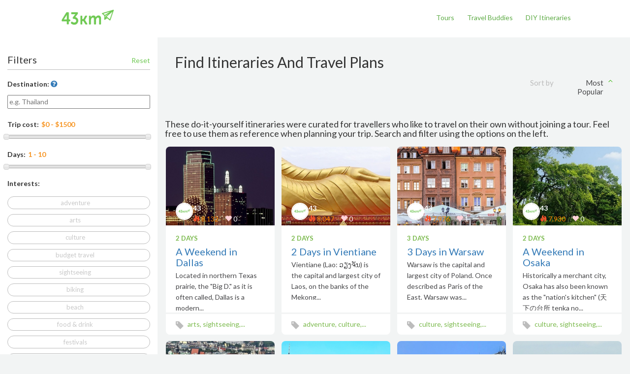

--- FILE ---
content_type: text/html; charset=utf-8
request_url: https://www.43km.co/free-itineraries?order=views&page=6
body_size: 6259
content:
<!DOCTYPE html>
<html>
  <head>
        <!-- Google Tag Manager -->
    <script>(function(w,d,s,l,i){w[l]=w[l]||[];w[l].push({'gtm.start':
            new Date().getTime(),event:'gtm.js'});var f=d.getElementsByTagName(s)[0],
            j=d.createElement(s),dl=l!='dataLayer'?'&l='+l:'';j.async=true;j.src=
            'https://www.googletagmanager.com/gtm.js?id='+i+dl;f.parentNode.insertBefore(j,f);
    })(window,document,'script','dataLayer',"GTM-KGMG35M");</script>
    <!-- End Google Tag Manager -->

    <meta charset="utf-8">
    <meta name="theme-color" content="#6FC953" />
    <meta name="msapplication-navbutton-color" content="#6FC953" />
    <meta name="apple-mobile-web-app-capable" content="yes" />
    <meta name="apple-mobile-web-app-status-bar-style" content="black-translucent" />

        <title>Search Itineraries and Travel Plans | 43km</title>
  <meta name="description" content="Search free itineraries hand picked by locals around the world. To help you plan your next trip, all itineraries are map-based with transportation details and photos." />


        <meta property="og:site_name" content="43km" />
  <meta property="og:description" content="Search free itineraries hand picked by locals around the world. To help you plan your next trip, all itineraries are map-based with transportation details and photos." />
  <meta property="og:title" content="Search Itineraries and Travel Plans | 43km" />
  <meta property="og:url" content="https://www.43km.co/free-itineraries" />
    <meta property="og:image" content="https://www.43km.co/assets/43km_tour_request-2f664ac833b7d1fd9481e8632b4ec498cbeed25511712ebf8f37777520d139db.jpg" />


    <meta name="viewport" content="width=device-width, initial-scale=1.0">
      <meta name="authenticity-token" id="authenticity-token" content="Bkzth/PJQyeJFvHBoI1UW62p800sxpaNbrWaxaY3tUGVenvkOb8GjRM65aKynGOB6O45X0SDQ9Ja+hrSjWEaeQ==" />
    <link href='https://fonts.googleapis.com/css?family=Lato:400,300,200,500,600,700' rel='stylesheet' type='text/css'>
    <link rel="stylesheet" media="all" href="/assets/base/user_style-882525fe832e10eef1f9295880644b1c836d793a1a3656d5a8407f307833779b.css" data-turbolinks-track="true" />
    <link rel="stylesheet" media="all" href="/assets/application-9cc718f045f8b134aaeb2f2a0cc548e933ae5ed0a23d7e00b6522a7f2752a44f.css" data-turbolinks-track="true" />

    <meta name="csrf-param" content="authenticity_token" />
<meta name="csrf-token" content="6cWOjjQgoNtqCjJ75S1eNT+m3kMP/pbX4MdYaQSwYsV68xjt/lblcfAmJhj3PGnveuEUUWe7Q4jUiNh+L+bN/Q==" />
    <link rel="shortcut icon" type="image/x-icon" href="/assets/favicon-a591b1b687b857bfa3cc40a1fea61794fb0acb432dcbe230efd46388b13ca82c.svg" />
    <script type="text/javascript" src="https://maps.googleapis.com/maps/api/js?v=3.32&libraries=places&key=AIzaSyCOvmR4vXuhkUcJUVN3BV6P2s7EQyTmWdk"></script>
    <script type="text/javascript" src="https://cdn.pubnub.com/sdk/javascript/pubnub.4.8.0.min.js"></script>
    <script src="/assets/application-eb0afb9ddd11e5fd4d2850e298d978ff2d5f648ba9419301565867fde6809e47.js"></script>
    

    <script>
      window.fbAsyncInit = function() {
        FB.init({
          appId: "742510085867063",
          xfbml: true,
          version: 'v2.11'
        });
      };

      (function(d, s, id){
        var js, fjs = d.getElementsByTagName(s)[0];
        if (d.getElementById(id)) {return;}
        js = d.createElement(s); js.id = id;
        js.src = "https://connect.facebook.net/en_US/all.js";
        fjs.parentNode.insertBefore(js, fjs);
      }(document, 'script', 'facebook-jssdk'));

      $("#share_facebook").click(function(evt){
        FB.ui({
          method: 'share',
          href: "https://www.43km.co/"
        }, function(response){
          console.log(response);
        });
        evt.preventDefault();
        return false;
      })
    </script>
      <script async src="//pagead2.googlesyndication.com/pagead/js/adsbygoogle.js"></script>
      <script>
        (adsbygoogle = window.adsbygoogle || []).push({
          google_ad_client: "ca-pub-7927875508383510",
          enable_page_level_ads: true
        });
      </script>
  </head>
  <body>
        <!-- Google Tag Manager (noscript) -->
    <noscript><iframe src="https://www.googletagmanager.com/ns.html?id=GTM-KGMG35M"
                      height="0" width="0" style="display:none;visibility:hidden"></iframe></noscript>
    <!-- End Google Tag Manager (noscript) -->

    <div class="loader loader-default" data-text></div>

    <div id="app">
      <div id='gon'>
        <script>
          initData('kIij1NRyW6X5ILvgGbMj4Q==')
        </script>
      </div>


        <nav id='main-navbar' class="navbar navbar-fixed-top navbar-user">
  <div class="container-fluid">
    <div class="row">
      <div class="col-lg-offset-1 col-lg-10 col-md-offset-1 col-md-10 col-sm-offset-1 col-sm-10 col-xs-12">
        <div class="navbar-header">
          <a data-no-turbolink="true" class="logo" href="/">
            <img class="img img-responsive navbar-brand" alt="43km makes travel better" src="/assets/logo2-7b792090ca3e09634c78a034c44a2a59985fc532a6a78f026ff864041dfe60ff.png" />
</a>          <button type="button" class="navbar-toggle" data-toggle="collapse" data-target="#myNavbar">
            <span class="icon-bar"></span>
            <span class="icon-bar"></span>
            <span class="icon-bar"></span>
          </button>
        </div>

        <div id="myNavbarMain">
          <ul class="nav navbar-nav navbar-right">
            <li><a class="header" role="button" href="/tours">Tours</a></li>
            <li><a class="header" role="button" href="/find-travel-buddy">Travel Buddies</a></li>
            <li><a class="header" role="button" href="/free-itineraries">DIY Itineraries</a></li>
          </ul>
        </div>

        <div class="clearfix"></div>
        <div class="collapse navbar-collapse" id="myNavbar">
          <ul class="nav navbar-nav">
            <li><a href="/tours">Tours</a></li>
            <li><a href="/find-travel-buddy">Travel Buddies</a></li>
            <li><a href="/free-itineraries">DIY Itineraries</a></li>
          </ul>
        </div>
      </div>
    </div>
  </div>
</nav>


      <div id="main-content">
        <div id="flash_messages">
          
        </div>
        



<div class="container-fluid">
  <div class="row">
    <div class="col-sm-3 col-md-3 col-lg-3 search-filters">
      <div class="row filer-header">
  <a href="javascript:;" class="sidebar-close visible-xs">&#10006;</a>
  <div class="col-sm-4 section">
    <h3>Filters</h3>
  </div>
  <div class="col-sm-3 section pull-right">
    <span class="reset-btn">Reset</span>
  </div>
</div>

<form id="search_itineraries_form" action="/search" accept-charset="UTF-8" data-remote="true" method="get"><input name="utf8" type="hidden" value="&#x2713;" />
  <div class="filter-section">
    <h4>
      <label for="query">Destination:</label>
      <span class="fa fa-question-circle question_mark" rel="tooltip" title='To search for exact match, use quotation marks. E.g. "New York"' data-placement="right"></span>
    </h4>
    <div>
      <input type="text" name="query" id="query" placeholder="e.g. Thailand" />
    </div>
  </div>
  <div class="filter-section">
    <div class="filter_header">
      <label for="trip_filter_cost">Trip cost:</label>
      <input type="text" name="cost" id="trip_filter_cost" readonly="readonly" class="slider_range" />
    </div>
    <div id="slider_range_trip_filter_cost"></div>
  </div>
  <div class="filter-section">
    <div class="filter_header">
      <label for="trip_filter_days">Days:</label>
      <input type="text" name="days" id="trip_filter_days" readonly="readonly" class="slider_range" />
    </div>
    <div id="slider_range_trip_filter_days"></div>
  </div>
  <div class="filter-section">
    <div class="filter_header"><label for="filters">Interests:</label></div>
      <span class="horizontal-align"><input type="checkbox" name="tags[]" id="tag_1" value="adventure" /><label class="label filter-box filter-interest button-like" for="tag_1">adventure</label></span>
      <span class="horizontal-align"><input type="checkbox" name="tags[]" id="tag_2" value="arts" /><label class="label filter-box filter-interest button-like" for="tag_2">arts</label></span>
      <span class="horizontal-align"><input type="checkbox" name="tags[]" id="tag_3" value="culture" /><label class="label filter-box filter-interest button-like" for="tag_3">culture</label></span>
      <span class="horizontal-align"><input type="checkbox" name="tags[]" id="tag_4" value="budget travel" /><label class="label filter-box filter-interest button-like" for="tag_4">budget travel</label></span>
      <span class="horizontal-align"><input type="checkbox" name="tags[]" id="tag_5" value="sightseeing" /><label class="label filter-box filter-interest button-like" for="tag_5">sightseeing</label></span>
      <span class="horizontal-align"><input type="checkbox" name="tags[]" id="tag_6" value="biking" /><label class="label filter-box filter-interest button-like" for="tag_6">biking</label></span>
      <span class="horizontal-align"><input type="checkbox" name="tags[]" id="tag_7" value="beach" /><label class="label filter-box filter-interest button-like" for="tag_7">beach</label></span>
      <span class="horizontal-align"><input type="checkbox" name="tags[]" id="tag_8" value="food &amp; drink" /><label class="label filter-box filter-interest button-like" for="tag_8">food &amp; drink</label></span>
      <span class="horizontal-align"><input type="checkbox" name="tags[]" id="tag_9" value="festivals" /><label class="label filter-box filter-interest button-like" for="tag_9">festivals</label></span>
      <span class="horizontal-align"><input type="checkbox" name="tags[]" id="tag_10" value="hiking &amp; trekking" /><label class="label filter-box filter-interest button-like" for="tag_10">hiking &amp; trekking</label></span>
      <span class="horizontal-align"><input type="checkbox" name="tags[]" id="tag_11" value="romance" /><label class="label filter-box filter-interest button-like" for="tag_11">romance</label></span>
      <span class="horizontal-align"><input type="checkbox" name="tags[]" id="tag_12" value="diving &amp; snorkeling" /><label class="label filter-box filter-interest button-like" for="tag_12">diving &amp; snorkeling</label></span>
      <span class="horizontal-align"><input type="checkbox" name="tags[]" id="tag_13" value="nature" /><label class="label filter-box filter-interest button-like" for="tag_13">nature</label></span>
      <span class="horizontal-align"><input type="checkbox" name="tags[]" id="tag_14" value="wildlife" /><label class="label filter-box filter-interest button-like" for="tag_14">wildlife</label></span>
      <span class="horizontal-align"><input type="checkbox" name="tags[]" id="tag_58" value="shopping" /><label class="label filter-box filter-interest button-like" for="tag_58">shopping</label></span>
  </div>
  <input type="hidden" name="order" id="order" value="views" />

  <div class="filter-section">
    <input type="submit" name="commit" value="Search" class="btn btn-success width-100" />
  </div>
</form>
    </div>
    <div id="itineraries_list" class="col-xs-12 col-sm-9 col-md-9 col-lg-9">
      <div class="row iti-header-cont">
  <div class="col-xs-12 col-sm-12 itinerary-header">
    <h2>Find Itineraries and Travel Plans</h2>
  </div>
  <div class="visible-xs col-xs-4 col-sm-4" id="filters_btn">
    <span id='filters_icon' class="sidebar-open fa fa-sliders pull-left"><span id="filters_icon_label">Filters</span></span>
  </div>
  <div class="col-xs-8 col-sm-8 pull-right itinerary-header" id="sort_dropdown">
    <select name="source" id="source"><option selected="selected" value="views">Most Popular</option>
<option value="current_featured">Featured</option></select>
  </div>
</div>
<div class="row">
  <div class="col-xs-12 col-sm-12">
    <h4>These do-it-yourself itineraries were curated for travellers who like to travel on their own without joining a tour. Feel free to use them as reference when planning your trip. Search and filter using the options on the left.</h4>
  </div>
</div>
<div id="itineraries_grid" class="row search-result">
  <div class="col-xs-12 col-sm-6 col-md-4 col-lg-3 itinerary-box">
  <div class="wrapper">
    <div class="main-img">
      <a href="/free-itineraries/a-weekend-in-dallas">
          <img class="itinerary-img img-responsive" src="https://s3.amazonaws.com/43km-prod/data/users/trip_files/1/161/medium/311eba215dccac717913b2010a21560420dc1c04.jpg?1501399046" alt="311eba215dccac717913b2010a21560420dc1c04" />
</a>    </div>
    <div class="rating">
      <div class="profile">
        <a href="/users/7d040ef4-27cf-4582-8708-fd5bb6248060"><img class="img-circle profile-pic-circle" src="https://s3.amazonaws.com/43km-prod/data/users/avatars/7d040ef4-27cf-4582-8708-fd5bb6248060/thumb/avatar.jpg?1493930947" alt="Avatar" /></a>
      </div>
      <div class="middle-section">
        <div class="name">
            <a href="/users/7d040ef4-27cf-4582-8708-fd5bb6248060">43</a>
        </div>
        <span class="views">
            <span aria-hidden="true" class="glyphicon glyphicon-fire hot2"></span>
            <span class="hot">8,132</span>
        </span>
        <span class="likes">
          <span class="heart"><span class="like_link glyphicon glyphicon-heart"></span></span>
          0
        </span>
      </div>
    </div>
    <div class="summary">
        <span class="days">
            2 Days
        </span>
      <h3>
          <a href="/free-itineraries/a-weekend-in-dallas">A Weekend in Dallas</a>
      </h3>
      <p>
          Located in northern Texas prairie, the &quot;Big D.&quot; as it is often called, Dallas is a modern...
      </p>
    </div>
    <div class="taggings">
      <span class="glyphicon glyphicon-tag tag-icon" aria-hidden="true"></span>
      <span class="tags" data-toggle="tooltip" data-placement="top" title="arts, sightseeing, United States, museum, Dallas">
          arts, sightseeing,...
      </span>
    </div>
  </div>
</div>
<div class="col-xs-12 col-sm-6 col-md-4 col-lg-3 itinerary-box">
  <div class="wrapper">
    <div class="main-img">
      <a href="/free-itineraries/2-days-in-vientiane">
          <img class="itinerary-img img-responsive" src="https://s3.amazonaws.com/43km-prod/data/users/trip_files/1/249/medium/63ea7056a622a873fc8723cce5d9c016f97a5132.jpg?1506018925" alt="63ea7056a622a873fc8723cce5d9c016f97a5132" />
</a>    </div>
    <div class="rating">
      <div class="profile">
        <a href="/users/7d040ef4-27cf-4582-8708-fd5bb6248060"><img class="img-circle profile-pic-circle" src="https://s3.amazonaws.com/43km-prod/data/users/avatars/7d040ef4-27cf-4582-8708-fd5bb6248060/thumb/avatar.jpg?1493930947" alt="Avatar" /></a>
      </div>
      <div class="middle-section">
        <div class="name">
            <a href="/users/7d040ef4-27cf-4582-8708-fd5bb6248060">43</a>
        </div>
        <span class="views">
            <span aria-hidden="true" class="glyphicon glyphicon-fire hot2"></span>
            <span class="hot">8,047</span>
        </span>
        <span class="likes">
          <span class="heart"><span class="like_link glyphicon glyphicon-heart"></span></span>
          0
        </span>
      </div>
    </div>
    <div class="summary">
        <span class="days">
            2 Days
        </span>
      <h3>
          <a href="/free-itineraries/2-days-in-vientiane">2 Days in Vientiane</a>
      </h3>
      <p>
          Vientiane (Lao: ວຽງຈັນ) is the capital and largest city of Laos, on the banks of the Mekong...
      </p>
    </div>
    <div class="taggings">
      <span class="glyphicon glyphicon-tag tag-icon" aria-hidden="true"></span>
      <span class="tags" data-toggle="tooltip" data-placement="top" title="adventure, culture, sightseeing, Vientiane, Laos">
          adventure, culture,...
      </span>
    </div>
  </div>
</div>
<div class="col-xs-12 col-sm-6 col-md-4 col-lg-3 itinerary-box">
  <div class="wrapper">
    <div class="main-img">
      <a href="/free-itineraries/3-days-in-warsaw">
          <img class="itinerary-img img-responsive" src="https://s3.amazonaws.com/43km-prod/data/users/trip_files/1/173/medium/b0d45c2faab6f793c5522fa4aff02de4c30a91c0.jpg?1501739744" alt="B0d45c2faab6f793c5522fa4aff02de4c30a91c0" />
</a>    </div>
    <div class="rating">
      <div class="profile">
        <a href="/users/7d040ef4-27cf-4582-8708-fd5bb6248060"><img class="img-circle profile-pic-circle" src="https://s3.amazonaws.com/43km-prod/data/users/avatars/7d040ef4-27cf-4582-8708-fd5bb6248060/thumb/avatar.jpg?1493930947" alt="Avatar" /></a>
      </div>
      <div class="middle-section">
        <div class="name">
            <a href="/users/7d040ef4-27cf-4582-8708-fd5bb6248060">43</a>
        </div>
        <span class="views">
            <span aria-hidden="true" class="glyphicon glyphicon-fire hot2"></span>
            <span class="hot">7,976</span>
        </span>
        <span class="likes">
          <span class="heart"><span class="like_link glyphicon glyphicon-heart"></span></span>
          1
        </span>
      </div>
    </div>
    <div class="summary">
        <span class="days">
            3 Days
        </span>
      <h3>
          <a href="/free-itineraries/3-days-in-warsaw">3 Days in Warsaw</a>
      </h3>
      <p>
          Warsaw is the capital and largest city of Poland. Once described as Paris of the East, Warsaw was...
      </p>
    </div>
    <div class="taggings">
      <span class="glyphicon glyphicon-tag tag-icon" aria-hidden="true"></span>
      <span class="tags" data-toggle="tooltip" data-placement="top" title="culture, sightseeing, architecture, Poland, Warsaw">
          culture, sightseeing,...
      </span>
    </div>
  </div>
</div>
<div class="col-xs-12 col-sm-6 col-md-4 col-lg-3 itinerary-box">
  <div class="wrapper">
    <div class="main-img">
      <a href="/free-itineraries/a-weekend-in-osaka">
          <img class="itinerary-img img-responsive" src="https://s3.amazonaws.com/43km-prod/data/users/trip_files/1/141/medium/3e6bf82e1f1510c77d12248fc9d6172ef19f6705.jpg?1500621052" alt="3e6bf82e1f1510c77d12248fc9d6172ef19f6705" />
</a>    </div>
    <div class="rating">
      <div class="profile">
        <a href="/users/7d040ef4-27cf-4582-8708-fd5bb6248060"><img class="img-circle profile-pic-circle" src="https://s3.amazonaws.com/43km-prod/data/users/avatars/7d040ef4-27cf-4582-8708-fd5bb6248060/thumb/avatar.jpg?1493930947" alt="Avatar" /></a>
      </div>
      <div class="middle-section">
        <div class="name">
            <a href="/users/7d040ef4-27cf-4582-8708-fd5bb6248060">43</a>
        </div>
        <span class="views">
            <span aria-hidden="true" class="glyphicon glyphicon-fire hot2"></span>
            <span class="hot">7,930</span>
        </span>
        <span class="likes">
          <span class="heart"><span class="like_link glyphicon glyphicon-heart"></span></span>
          0
        </span>
      </div>
    </div>
    <div class="summary">
        <span class="days">
            2 Days
        </span>
      <h3>
          <a href="/free-itineraries/a-weekend-in-osaka">A Weekend in Osaka</a>
      </h3>
      <p>
          Historically a merchant city, Osaka has also been known as the &quot;nation&#39;s kitchen&quot; (天下の台所 tenka no...
      </p>
    </div>
    <div class="taggings">
      <span class="glyphicon glyphicon-tag tag-icon" aria-hidden="true"></span>
      <span class="tags" data-toggle="tooltip" data-placement="top" title="culture, sightseeing, Japan, architecture, Osaka">
          culture, sightseeing,...
      </span>
    </div>
  </div>
</div>
<div class="col-xs-12 col-sm-6 col-md-4 col-lg-3 itinerary-box">
  <div class="wrapper">
    <div class="main-img">
      <a href="/free-itineraries/a-weekend-in-krakow">
          <img class="itinerary-img img-responsive" src="https://s3.amazonaws.com/43km-prod/data/users/trip_files/1/108/medium/9dfda5b806598bd422d7a7ae58d60288d6242985.jpg?1493346140" alt="9dfda5b806598bd422d7a7ae58d60288d6242985" />
</a>    </div>
    <div class="rating">
      <div class="profile">
        <a href="/users/7d040ef4-27cf-4582-8708-fd5bb6248060"><img class="img-circle profile-pic-circle" src="https://s3.amazonaws.com/43km-prod/data/users/avatars/7d040ef4-27cf-4582-8708-fd5bb6248060/thumb/avatar.jpg?1493930947" alt="Avatar" /></a>
      </div>
      <div class="middle-section">
        <div class="name">
            <a href="/users/7d040ef4-27cf-4582-8708-fd5bb6248060">43</a>
        </div>
        <span class="views">
            <span aria-hidden="true" class="glyphicon glyphicon-fire hot2"></span>
            <span class="hot">7,904</span>
        </span>
        <span class="likes">
          <span class="heart"><span class="like_link glyphicon glyphicon-heart"></span></span>
          0
        </span>
      </div>
    </div>
    <div class="summary">
        <span class="days">
            2 Days
        </span>
      <h3>
          <a href="/free-itineraries/a-weekend-in-krakow">A Weekend in Krakow</a>
      </h3>
      <p>
          A legend attributes Krakow&#39;s founding to the defeat of a mythical dragon. The first written...
      </p>
    </div>
    <div class="taggings">
      <span class="glyphicon glyphicon-tag tag-icon" aria-hidden="true"></span>
      <span class="tags" data-toggle="tooltip" data-placement="top" title="culture, sightseeing, architecture, Krakow, Poland">
          culture, sightseeing,...
      </span>
    </div>
  </div>
</div>
<div class="col-xs-12 col-sm-6 col-md-4 col-lg-3 itinerary-box">
  <div class="wrapper">
    <div class="main-img">
      <a href="/free-itineraries/3-days-in-shanghai">
          <img class="itinerary-img img-responsive" src="https://s3.amazonaws.com/43km-prod/data/users/trip_files/1/76/medium/da5176f320bd680575f2eda280e749def120d7a7.jpg?1490505143" alt="Da5176f320bd680575f2eda280e749def120d7a7" />
</a>    </div>
    <div class="rating">
      <div class="profile">
        <a href="/users/7d040ef4-27cf-4582-8708-fd5bb6248060"><img class="img-circle profile-pic-circle" src="https://s3.amazonaws.com/43km-prod/data/users/avatars/7d040ef4-27cf-4582-8708-fd5bb6248060/thumb/avatar.jpg?1493930947" alt="Avatar" /></a>
      </div>
      <div class="middle-section">
        <div class="name">
            <a href="/users/7d040ef4-27cf-4582-8708-fd5bb6248060">43</a>
        </div>
        <span class="views">
            <span aria-hidden="true" class="glyphicon glyphicon-fire hot2"></span>
            <span class="hot">7,795</span>
        </span>
        <span class="likes">
          <span class="heart"><span class="like_link glyphicon glyphicon-heart"></span></span>
          0
        </span>
      </div>
    </div>
    <div class="summary">
        <span class="days">
            3 Days
        </span>
      <h3>
          <a href="/free-itineraries/3-days-in-shanghai">3 Days in Shanghai</a>
      </h3>
      <p>
          From Pudong&#39;s cloud-piercing skyscrapers to the historical landmarks lining the Bund, Shanghai is...
      </p>
    </div>
    <div class="taggings">
      <span class="glyphicon glyphicon-tag tag-icon" aria-hidden="true"></span>
      <span class="tags" data-toggle="tooltip" data-placement="top" title="culture, food &amp; drink, China, architecture, Shanghai">
          culture, food &amp; drink,...
      </span>
    </div>
  </div>
</div>
<div class="col-xs-12 col-sm-6 col-md-4 col-lg-3 itinerary-box">
  <div class="wrapper">
    <div class="main-img">
      <a href="/free-itineraries/1-day-in-kumamoto">
          <img class="itinerary-img img-responsive" src="https://s3.amazonaws.com/43km-prod/data/users/trip_files/1/213/medium/9d046f6f98879966851d85e90d438dc61f50e5b1.jpg?1502432021" alt="9d046f6f98879966851d85e90d438dc61f50e5b1" />
</a>    </div>
    <div class="rating">
      <div class="profile">
        <a href="/users/7d040ef4-27cf-4582-8708-fd5bb6248060"><img class="img-circle profile-pic-circle" src="https://s3.amazonaws.com/43km-prod/data/users/avatars/7d040ef4-27cf-4582-8708-fd5bb6248060/thumb/avatar.jpg?1493930947" alt="Avatar" /></a>
      </div>
      <div class="middle-section">
        <div class="name">
            <a href="/users/7d040ef4-27cf-4582-8708-fd5bb6248060">43</a>
        </div>
        <span class="views">
            <span aria-hidden="true" class="glyphicon glyphicon-fire hot2"></span>
            <span class="hot">7,772</span>
        </span>
        <span class="likes">
          <span class="heart"><span class="like_link glyphicon glyphicon-heart"></span></span>
          1
        </span>
      </div>
    </div>
    <div class="summary">
        <span class="days">
            1 Day
        </span>
      <h3>
          <a href="/free-itineraries/1-day-in-kumamoto">1 Day in Kumamoto</a>
      </h3>
      <p>
          Kumamoto (熊本市) is the capital city of Kumamoto Prefecture on the island of Kyushu, Japan. It is...
      </p>
    </div>
    <div class="taggings">
      <span class="glyphicon glyphicon-tag tag-icon" aria-hidden="true"></span>
      <span class="tags" data-toggle="tooltip" data-placement="top" title="adventure, sightseeing, Japan, architecture, Kumamoto">
          adventure,...
      </span>
    </div>
  </div>
</div>
<div class="col-xs-12 col-sm-6 col-md-4 col-lg-3 itinerary-box">
  <div class="wrapper">
    <div class="main-img">
      <a href="/free-itineraries/2-days-in-ko-samui">
          <img class="itinerary-img img-responsive" src="https://s3.amazonaws.com/43km-prod/data/users/trip_files/1/219/medium/8d8974952cdfae3a6481bede92d0006af1df549b.jpg?1503115975" alt="8d8974952cdfae3a6481bede92d0006af1df549b" />
</a>    </div>
    <div class="rating">
      <div class="profile">
        <a href="/users/7d040ef4-27cf-4582-8708-fd5bb6248060"><img class="img-circle profile-pic-circle" src="https://s3.amazonaws.com/43km-prod/data/users/avatars/7d040ef4-27cf-4582-8708-fd5bb6248060/thumb/avatar.jpg?1493930947" alt="Avatar" /></a>
      </div>
      <div class="middle-section">
        <div class="name">
            <a href="/users/7d040ef4-27cf-4582-8708-fd5bb6248060">43</a>
        </div>
        <span class="views">
            <span aria-hidden="true" class="glyphicon glyphicon-fire hot2"></span>
            <span class="hot">7,669</span>
        </span>
        <span class="likes">
          <span class="heart"><span class="like_link glyphicon glyphicon-heart"></span></span>
          1
        </span>
      </div>
    </div>
    <div class="summary">
        <span class="days">
            2 Days
        </span>
      <h3>
          <a href="/free-itineraries/2-days-in-ko-samui">2 Days in Ko Samui</a>
      </h3>
      <p>
          Ko Samui (เกาะสมุย) is an island off the east coast of the Kra Isthmus. It is Thailand&#39;s third...
      </p>
    </div>
    <div class="taggings">
      <span class="glyphicon glyphicon-tag tag-icon" aria-hidden="true"></span>
      <span class="tags" data-toggle="tooltip" data-placement="top" title="adventure, sightseeing, beach, Thailand, Ko Samui">
          adventure,...
      </span>
    </div>
  </div>
</div>

</div>

  <div id="paginated_itineraries">
    <div class="pagination"><a class="previous_page" rel="prev" href="/free-itineraries?order=views&amp;page=5">&#8592; Previous</a> <a rel="start" href="/free-itineraries?order=views&amp;page=1">1</a> <a href="/free-itineraries?order=views&amp;page=2">2</a> <a href="/free-itineraries?order=views&amp;page=3">3</a> <a href="/free-itineraries?order=views&amp;page=4">4</a> <a rel="prev" href="/free-itineraries?order=views&amp;page=5">5</a> <em class="current">6</em> <a rel="next" href="/free-itineraries?order=views&amp;page=7">7</a> <a href="/free-itineraries?order=views&amp;page=8">8</a> <a href="/free-itineraries?order=views&amp;page=9">9</a> <a href="/free-itineraries?order=views&amp;page=10">10</a> <span class="gap">&hellip;</span> <a href="/free-itineraries?order=views&amp;page=17">17</a> <a href="/free-itineraries?order=views&amp;page=18">18</a> <a class="next_page" rel="next" href="/free-itineraries?order=views&amp;page=7">Next &#8594;</a></div>
  </div>
  <div id="load_more_itineraries" class="btn btn-primary btn-lg">
    More Itineraries
  </div>

<script type="text/javascript">
  window.initSidebarMenu();
</script>

      <!--<div id="recommendation_list">-->
      <!--</div>-->
    </div>
  </div>
</div>
      </div>
      <div id="modal"></div>
    </div>
    <footer>
  <div class="container">
    <div class="row">
      <div class="col-lg-12">
        <div class="row foot-nav">
          <div class="col-lg-12 col-md-12 col-sm-12 col-xs-12">
            <div class="col-lg-3 col-md-3 col-sm-3 col-xs-12 footer-block">
              <div class="heading">43km</div>
              <div><a href="/help-center/about">About</a></div>
              <div><a href="/terms">Terms</a></div>
              <div><a href="/privacy">Privacy</a></div>
              <div><a href="/help-center/contact">Contact</a></div>
              <div class="heading"></div>
              <div class="heading">Follow Us</div>
              <div>
                <a target="_blank" class="social" href="https://www.instagram.com/43kilometers">
                  <span class="fa fa-instagram"></span>
</a>                <a target="_blank" class="social" href="https://www.facebook.com/43kilometers">
                  <span class="fa fa-facebook"></span>
</a>              </div>
            </div>
            <div class="col-lg-3 col-md-3 col-sm-3 col-xs-12 footer-block">
              <div class="heading">Discover</div>
              <div><a href="/tours">Find Tours</a></div>
              <div><a href="/find-travel-buddy">Find Travel Buddy</a></div>
              <div><a href="/travel-stories">Short travel Stories</a></div>
              <div><a href="/free-itineraries">Handpicked Itineraries</a></div>
                <div><a href="/invite">43km Coupons</a></div>
              <div class="heading"></div>
            </div>
            <div class="col-lg-3 col-md-3 col-sm-3 col-xs-12 footer-block">
              <div class="heading">Destinations</div>
              <div><a href="/tours/in/china">China</a></div>
              <div><a href="/tours/in/thailand">Thailand</a></div>
              <div><a href="/tours/in/vietnam">Vietnam</a></div>
              <div><a href="/tours/in/malaysia">Malaysia</a></div>
              <div><a href="/tours/in/indonesia">Indonesia</a></div>
              <div><a href="/tours/in/cambodia">Cambodia</a></div>
              <div><a href="/tours/in/myanmar">Myanmar</a></div>
              <div><a href="/tours/in/laos">Laos</a></div>
            </div>
            <div class="col-lg-3 col-md-3 col-sm-3 col-xs-12 footer-block">
                <div class="heading">Join</div>
                <div>43km's global community helps you <a href="/tours">find personalized tours</a> from local guides, <a href="/find-travel-buddy">find travel buddies</a> and share short <a href="/travel-stories">travel stories</a>.</div>
            </div>
          </div>
        </div>
        <div class="row ">
          <div class="col-lg-12 foot-brand">
            <p>&copy; 43km 2026</p>
          </div>
        </div>
      </div>
    </div>
  </div>
</footer>

  <script defer src="https://static.cloudflareinsights.com/beacon.min.js/vcd15cbe7772f49c399c6a5babf22c1241717689176015" integrity="sha512-ZpsOmlRQV6y907TI0dKBHq9Md29nnaEIPlkf84rnaERnq6zvWvPUqr2ft8M1aS28oN72PdrCzSjY4U6VaAw1EQ==" data-cf-beacon='{"version":"2024.11.0","token":"bfdd506dda7449588545535babe3f418","r":1,"server_timing":{"name":{"cfCacheStatus":true,"cfEdge":true,"cfExtPri":true,"cfL4":true,"cfOrigin":true,"cfSpeedBrain":true},"location_startswith":null}}' crossorigin="anonymous"></script>
</body>
</html>


--- FILE ---
content_type: text/html; charset=utf-8
request_url: https://www.google.com/recaptcha/api2/aframe
body_size: 265
content:
<!DOCTYPE HTML><html><head><meta http-equiv="content-type" content="text/html; charset=UTF-8"></head><body><script nonce="iNWtX7Vj3Vu0Eb1dgXcaaA">/** Anti-fraud and anti-abuse applications only. See google.com/recaptcha */ try{var clients={'sodar':'https://pagead2.googlesyndication.com/pagead/sodar?'};window.addEventListener("message",function(a){try{if(a.source===window.parent){var b=JSON.parse(a.data);var c=clients[b['id']];if(c){var d=document.createElement('img');d.src=c+b['params']+'&rc='+(localStorage.getItem("rc::a")?sessionStorage.getItem("rc::b"):"");window.document.body.appendChild(d);sessionStorage.setItem("rc::e",parseInt(sessionStorage.getItem("rc::e")||0)+1);localStorage.setItem("rc::h",'1768886323086');}}}catch(b){}});window.parent.postMessage("_grecaptcha_ready", "*");}catch(b){}</script></body></html>

--- FILE ---
content_type: text/css
request_url: https://www.43km.co/assets/base/user_style-882525fe832e10eef1f9295880644b1c836d793a1a3656d5a8407f307833779b.css
body_size: -313
content:
:root{--mantis:#6FC953;--feijoa:#8CD475}


--- FILE ---
content_type: text/css
request_url: https://www.43km.co/assets/application-9cc718f045f8b134aaeb2f2a0cc548e933ae5ed0a23d7e00b6522a7f2752a44f.css
body_size: 74027
content:
html{position:relative;min-height:100%}.progress{background-image:linear-gradient(to bottom, #bbb 0%, #ccc 100%)}.form-group.required .control-label:after{content:"*";color:red}#side{float:left;padding:1em 2em;width:13em;background:#bbeeff}#map-canvas{height:500px;width:100%;min-height:40%;min-width:50%;border-radius:10px}#map-canvas .gm-style{border-radius:inherit}#ui-datepicker-div{z-index:2000 !important}body{padding:0;background-color:#F2F4F4 !important;min-height:100vh;width:100%;font-family:'Lato', sans-serif;font-size:14px;font-weight:300;line-height:25px;color:#3b4045;font:14px/22px 'Lato', 'Helvetica Neue', Helvetica, Arial, sans-serif !important;-webkit-font-smoothing:antialiased}body #app{min-height:calc(100vh - 220px)}body.modal-open{overflow:auto}body.modal-open[style]{padding-right:0px !important}#main{position:absolute;top:5px;left:240px;z-index:1;min-width:75%;min-height:90%}#menu a:visited{color:#FFFFFF}h3{font-size:2.5em}a{margin:0;padding:0}.subheader-link{margin-bottom:10px}.search-results{display:none;background:white;position:absolute;width:400px;top:50px;left:15px;border-bottom-left-radius:5px;border-bottom-right-radius:5px;box-shadow:0 2px 3px #a5a5a5;font-family:"Source Sans Pro" !important}.search-results h5,.search-results h6{line-height:inherit;margin:0}.search-results .search-header h4{font-size:16px}.search-results .side-bar-header{height:30px;line-height:30px;background:#e2f4de;color:#6fc953;width:100%;padding-left:10px}.search-results h6{font-size:12px;margin-left:30px !important}.search-results li{padding:5px 0px}.search-results li:hover{background:#F2F4F4}.search-results .glyphicon{color:#a5a5a5;margin:0px 10px}footer{background-color:#39393B;margin-top:20px;bottom:0;width:100%;color:white}footer .heading{font-weight:bold;margin-bottom:10px}footer a,footer a:hover{color:white}footer .footer-block{margin-bottom:20px}footer .foot-subs{display:block;margin:76px auto 0;width:541px}footer .foot-input{border:medium none;border-bottom-left-radius:25px;border-top-left-radius:25px;box-shadow:none;font-size:1.7rem;height:50px;padding-left:25px;width:413px}footer .foot-nav{margin:20px auto 0}footer .foot-nav-col div a,footer .foot-nav-col div a:focus,footer .foot-nav-col div a:link,footer .foot-nav-col div a:visited,footer .foot-nav-col div a:hover,footer .foot-nav-col div a:active{background:none repeat scroll 0 0 transparent;border:medium none;color:#A5A5A5;font-size:1.3rem;font-weight:600}footer .foot-nav-col div a:hover{color:#FFFFFF}footer .foot-scl-grp{height:19px;margin:20px auto 0;width:168px}footer .foot-scl-grp ul{list-style-type:none;margin:0;padding:0}footer .foot-scl-grp ul li{float:left;height:19px}footer .btn{margin-top:10px}footer .foot-brand{margin-top:15px;margin-bottom:30px;text-align:center;color:#A5A5A5}footer .social{font-size:20px;margin-right:5px}.top5{margin-top:5px}.top7{margin-top:7px}.top10{margin-top:10px}.top15{margin-top:15px}.top17{margin-top:17px}.top30{margin-top:30px}/*!
 * jQuery UI CSS Framework 1.10.3
 * http://jqueryui.com
 *
 * Copyright 2013 jQuery Foundation and other contributors
 * Released under the MIT license.
 * http://jquery.org/license
 *
 * http://docs.jquery.com/UI/Theming/API
 */.ui-helper-hidden{display:none}.ui-helper-hidden-accessible{border:0;clip:rect(0 0 0 0);height:1px;margin:-1px;overflow:hidden;padding:0;position:absolute;width:1px}.ui-helper-reset{margin:0;padding:0;border:0;outline:0;line-height:1.3;text-decoration:none;font-size:100%;list-style:none}.ui-helper-clearfix:before,.ui-helper-clearfix:after{content:"";display:table;border-collapse:collapse}.ui-helper-clearfix:after{clear:both}.ui-helper-clearfix{min-height:0}.ui-helper-zfix{width:100%;height:100%;top:0;left:0;position:absolute;opacity:0;filter:Alpha(Opacity=0)}.ui-front{z-index:100}.ui-state-disabled{cursor:default !important}.ui-icon{display:block;text-indent:-99999px;overflow:hidden;background-repeat:no-repeat}.ui-widget-overlay{position:fixed;top:0;left:0;width:100%;height:100%}/*!
 * jQuery UI CSS Framework 1.10.3
 * http://jqueryui.com
 *
 * Copyright 2013 jQuery Foundation and other contributors
 * Released under the MIT license.
 * http://jquery.org/license
 *
 * http://docs.jquery.com/UI/Theming/API
 *
 * To view and modify this theme, visit http://jqueryui.com/themeroller/
 */.ui-widget{font-family:Verdana,Arial,sans-serif;font-size:1.1em}.ui-widget .ui-widget{font-size:1em}.ui-widget input,.ui-widget select,.ui-widget textarea,.ui-widget button{font-family:Verdana,Arial,sans-serif;font-size:1em}.ui-widget-content{border:1px solid #aaa;background:#fff url(/assets/jquery-ui/ui-bg_flat_75_ffffff_40x100-39ab7ccd9f4e82579da78a9241265df288d8eb65dbbd7cf48aed2d0129887df5.png) 50% 50% repeat-x;color:#222}.ui-widget-content a{color:#222}.ui-widget-header{border:1px solid #aaa;background:#ccc url(/assets/jquery-ui/ui-bg_highlight-soft_75_cccccc_1x100-54270656df079c4da5182629a080fc633b6f84b87985eb016d25a560e2c38d4a.png) 50% 50% repeat-x;color:#222;font-weight:bold}.ui-widget-header a{color:#222}.ui-state-default,.ui-widget-content .ui-state-default,.ui-widget-header .ui-state-default{border:1px solid #d3d3d3;background:#e6e6e6 url(/assets/jquery-ui/ui-bg_glass_75_e6e6e6_1x400-ddf5dd4e0ef2b185e8bb0af7b6e90ebe74a84384cb4700658e76e754c8bfe550.png) 50% 50% repeat-x;font-weight:normal;color:#555}.ui-state-default a,.ui-state-default a:link,.ui-state-default a:visited{color:#555;text-decoration:none}.ui-state-hover,.ui-widget-content .ui-state-hover,.ui-widget-header .ui-state-hover,.ui-state-focus,.ui-widget-content .ui-state-focus,.ui-widget-header .ui-state-focus{border:1px solid #999;background:#dadada url(/assets/jquery-ui/ui-bg_glass_75_dadada_1x400-c108f5cbf2dd9ec07a26530695ddd95e1664597ce6c056ae44c162cc2e28cec4.png) 50% 50% repeat-x;font-weight:normal;color:#212121}.ui-state-hover a,.ui-state-hover a:hover,.ui-state-hover a:link,.ui-state-hover a:visited{color:#212121;text-decoration:none}.ui-state-active,.ui-widget-content .ui-state-active,.ui-widget-header .ui-state-active{border:1px solid #aaa;background:#fff url(/assets/jquery-ui/ui-bg_glass_65_ffffff_1x400-f0e6cd91b837d5c5644d026e5ffeccd907953317cd5c0f689901733afda260b2.png) 50% 50% repeat-x;font-weight:normal;color:#212121}.ui-state-active a,.ui-state-active a:link,.ui-state-active a:visited{color:#212121;text-decoration:none}.ui-state-highlight,.ui-widget-content .ui-state-highlight,.ui-widget-header .ui-state-highlight{border:1px solid #fcefa1;background:#fbf9ee url(/assets/jquery-ui/ui-bg_glass_55_fbf9ee_1x400-691597e8a40a891ea94d3589976ecfc33e6145c49422443b00ac2b5a0022964c.png) 50% 50% repeat-x;color:#363636}.ui-state-highlight a,.ui-widget-content .ui-state-highlight a,.ui-widget-header .ui-state-highlight a{color:#363636}.ui-state-error,.ui-widget-content .ui-state-error,.ui-widget-header .ui-state-error{border:1px solid #cd0a0a;background:#fef1ec url(/assets/jquery-ui/ui-bg_glass_95_fef1ec_1x400-f6f1c1bedf1a0f37cfef81d12f5f012869d1ee7c984775a569827a1784d34f5c.png) 50% 50% repeat-x;color:#cd0a0a}.ui-state-error a,.ui-widget-content .ui-state-error a,.ui-widget-header .ui-state-error a{color:#cd0a0a}.ui-state-error-text,.ui-widget-content .ui-state-error-text,.ui-widget-header .ui-state-error-text{color:#cd0a0a}.ui-priority-primary,.ui-widget-content .ui-priority-primary,.ui-widget-header .ui-priority-primary{font-weight:bold}.ui-priority-secondary,.ui-widget-content .ui-priority-secondary,.ui-widget-header .ui-priority-secondary{opacity:.7;filter:Alpha(Opacity=70);font-weight:normal}.ui-state-disabled,.ui-widget-content .ui-state-disabled,.ui-widget-header .ui-state-disabled{opacity:.35;filter:Alpha(Opacity=35);background-image:none}.ui-state-disabled .ui-icon{filter:Alpha(Opacity=35)}.ui-icon{width:16px;height:16px}.ui-icon,.ui-widget-content .ui-icon{background-image:url(/assets/jquery-ui/ui-icons_222222_256x240-57adb0d65f4e91dacfee975d9574422bee7486c8a182d60133728c672f2cdbbc.png)}.ui-widget-header .ui-icon{background-image:url(/assets/jquery-ui/ui-icons_222222_256x240-57adb0d65f4e91dacfee975d9574422bee7486c8a182d60133728c672f2cdbbc.png)}.ui-state-default .ui-icon{background-image:url(/assets/jquery-ui/ui-icons_888888_256x240-ea2e29625de3463465e93b002b065f5833e05b97f7a052b1c141e754d62e1a8b.png)}.ui-state-hover .ui-icon,.ui-state-focus .ui-icon{background-image:url(/assets/jquery-ui/ui-icons_454545_256x240-07460e843c3e59aaadbb34231e699e856a2980753c7a47b66447da5d9f93fb7f.png)}.ui-state-active .ui-icon{background-image:url(/assets/jquery-ui/ui-icons_454545_256x240-07460e843c3e59aaadbb34231e699e856a2980753c7a47b66447da5d9f93fb7f.png)}.ui-state-highlight .ui-icon{background-image:url(/assets/jquery-ui/ui-icons_2e83ff_256x240-20f8c6667afc48aa433ee9eb6d8a0584bdbd6b4a4a9091ff1e6b3adb31e63bd9.png)}.ui-state-error .ui-icon,.ui-state-error-text .ui-icon{background-image:url(/assets/jquery-ui/ui-icons_cd0a0a_256x240-1e32c6dbf5d3fd342f27a78aa881550d6412aa207f48468724a6a15402b6041b.png)}.ui-icon-blank{background-position:16px 16px}.ui-icon-carat-1-n{background-position:0 0}.ui-icon-carat-1-ne{background-position:-16px 0}.ui-icon-carat-1-e{background-position:-32px 0}.ui-icon-carat-1-se{background-position:-48px 0}.ui-icon-carat-1-s{background-position:-64px 0}.ui-icon-carat-1-sw{background-position:-80px 0}.ui-icon-carat-1-w{background-position:-96px 0}.ui-icon-carat-1-nw{background-position:-112px 0}.ui-icon-carat-2-n-s{background-position:-128px 0}.ui-icon-carat-2-e-w{background-position:-144px 0}.ui-icon-triangle-1-n{background-position:0 -16px}.ui-icon-triangle-1-ne{background-position:-16px -16px}.ui-icon-triangle-1-e{background-position:-32px -16px}.ui-icon-triangle-1-se{background-position:-48px -16px}.ui-icon-triangle-1-s{background-position:-64px -16px}.ui-icon-triangle-1-sw{background-position:-80px -16px}.ui-icon-triangle-1-w{background-position:-96px -16px}.ui-icon-triangle-1-nw{background-position:-112px -16px}.ui-icon-triangle-2-n-s{background-position:-128px -16px}.ui-icon-triangle-2-e-w{background-position:-144px -16px}.ui-icon-arrow-1-n{background-position:0 -32px}.ui-icon-arrow-1-ne{background-position:-16px -32px}.ui-icon-arrow-1-e{background-position:-32px -32px}.ui-icon-arrow-1-se{background-position:-48px -32px}.ui-icon-arrow-1-s{background-position:-64px -32px}.ui-icon-arrow-1-sw{background-position:-80px -32px}.ui-icon-arrow-1-w{background-position:-96px -32px}.ui-icon-arrow-1-nw{background-position:-112px -32px}.ui-icon-arrow-2-n-s{background-position:-128px -32px}.ui-icon-arrow-2-ne-sw{background-position:-144px -32px}.ui-icon-arrow-2-e-w{background-position:-160px -32px}.ui-icon-arrow-2-se-nw{background-position:-176px -32px}.ui-icon-arrowstop-1-n{background-position:-192px -32px}.ui-icon-arrowstop-1-e{background-position:-208px -32px}.ui-icon-arrowstop-1-s{background-position:-224px -32px}.ui-icon-arrowstop-1-w{background-position:-240px -32px}.ui-icon-arrowthick-1-n{background-position:0 -48px}.ui-icon-arrowthick-1-ne{background-position:-16px -48px}.ui-icon-arrowthick-1-e{background-position:-32px -48px}.ui-icon-arrowthick-1-se{background-position:-48px -48px}.ui-icon-arrowthick-1-s{background-position:-64px -48px}.ui-icon-arrowthick-1-sw{background-position:-80px -48px}.ui-icon-arrowthick-1-w{background-position:-96px -48px}.ui-icon-arrowthick-1-nw{background-position:-112px -48px}.ui-icon-arrowthick-2-n-s{background-position:-128px -48px}.ui-icon-arrowthick-2-ne-sw{background-position:-144px -48px}.ui-icon-arrowthick-2-e-w{background-position:-160px -48px}.ui-icon-arrowthick-2-se-nw{background-position:-176px -48px}.ui-icon-arrowthickstop-1-n{background-position:-192px -48px}.ui-icon-arrowthickstop-1-e{background-position:-208px -48px}.ui-icon-arrowthickstop-1-s{background-position:-224px -48px}.ui-icon-arrowthickstop-1-w{background-position:-240px -48px}.ui-icon-arrowreturnthick-1-w{background-position:0 -64px}.ui-icon-arrowreturnthick-1-n{background-position:-16px -64px}.ui-icon-arrowreturnthick-1-e{background-position:-32px -64px}.ui-icon-arrowreturnthick-1-s{background-position:-48px -64px}.ui-icon-arrowreturn-1-w{background-position:-64px -64px}.ui-icon-arrowreturn-1-n{background-position:-80px -64px}.ui-icon-arrowreturn-1-e{background-position:-96px -64px}.ui-icon-arrowreturn-1-s{background-position:-112px -64px}.ui-icon-arrowrefresh-1-w{background-position:-128px -64px}.ui-icon-arrowrefresh-1-n{background-position:-144px -64px}.ui-icon-arrowrefresh-1-e{background-position:-160px -64px}.ui-icon-arrowrefresh-1-s{background-position:-176px -64px}.ui-icon-arrow-4{background-position:0 -80px}.ui-icon-arrow-4-diag{background-position:-16px -80px}.ui-icon-extlink{background-position:-32px -80px}.ui-icon-newwin{background-position:-48px -80px}.ui-icon-refresh{background-position:-64px -80px}.ui-icon-shuffle{background-position:-80px -80px}.ui-icon-transfer-e-w{background-position:-96px -80px}.ui-icon-transferthick-e-w{background-position:-112px -80px}.ui-icon-folder-collapsed{background-position:0 -96px}.ui-icon-folder-open{background-position:-16px -96px}.ui-icon-document{background-position:-32px -96px}.ui-icon-document-b{background-position:-48px -96px}.ui-icon-note{background-position:-64px -96px}.ui-icon-mail-closed{background-position:-80px -96px}.ui-icon-mail-open{background-position:-96px -96px}.ui-icon-suitcase{background-position:-112px -96px}.ui-icon-comment{background-position:-128px -96px}.ui-icon-person{background-position:-144px -96px}.ui-icon-print{background-position:-160px -96px}.ui-icon-trash{background-position:-176px -96px}.ui-icon-locked{background-position:-192px -96px}.ui-icon-unlocked{background-position:-208px -96px}.ui-icon-bookmark{background-position:-224px -96px}.ui-icon-tag{background-position:-240px -96px}.ui-icon-home{background-position:0 -112px}.ui-icon-flag{background-position:-16px -112px}.ui-icon-calendar{background-position:-32px -112px}.ui-icon-cart{background-position:-48px -112px}.ui-icon-pencil{background-position:-64px -112px}.ui-icon-clock{background-position:-80px -112px}.ui-icon-disk{background-position:-96px -112px}.ui-icon-calculator{background-position:-112px -112px}.ui-icon-zoomin{background-position:-128px -112px}.ui-icon-zoomout{background-position:-144px -112px}.ui-icon-search{background-position:-160px -112px}.ui-icon-wrench{background-position:-176px -112px}.ui-icon-gear{background-position:-192px -112px}.ui-icon-heart{background-position:-208px -112px}.ui-icon-star{background-position:-224px -112px}.ui-icon-link{background-position:-240px -112px}.ui-icon-cancel{background-position:0 -128px}.ui-icon-plus{background-position:-16px -128px}.ui-icon-plusthick{background-position:-32px -128px}.ui-icon-minus{background-position:-48px -128px}.ui-icon-minusthick{background-position:-64px -128px}.ui-icon-close{background-position:-80px -128px}.ui-icon-closethick{background-position:-96px -128px}.ui-icon-key{background-position:-112px -128px}.ui-icon-lightbulb{background-position:-128px -128px}.ui-icon-scissors{background-position:-144px -128px}.ui-icon-clipboard{background-position:-160px -128px}.ui-icon-copy{background-position:-176px -128px}.ui-icon-contact{background-position:-192px -128px}.ui-icon-image{background-position:-208px -128px}.ui-icon-video{background-position:-224px -128px}.ui-icon-script{background-position:-240px -128px}.ui-icon-alert{background-position:0 -144px}.ui-icon-info{background-position:-16px -144px}.ui-icon-notice{background-position:-32px -144px}.ui-icon-help{background-position:-48px -144px}.ui-icon-check{background-position:-64px -144px}.ui-icon-bullet{background-position:-80px -144px}.ui-icon-radio-on{background-position:-96px -144px}.ui-icon-radio-off{background-position:-112px -144px}.ui-icon-pin-w{background-position:-128px -144px}.ui-icon-pin-s{background-position:-144px -144px}.ui-icon-play{background-position:0 -160px}.ui-icon-pause{background-position:-16px -160px}.ui-icon-seek-next{background-position:-32px -160px}.ui-icon-seek-prev{background-position:-48px -160px}.ui-icon-seek-end{background-position:-64px -160px}.ui-icon-seek-start{background-position:-80px -160px}.ui-icon-seek-first{background-position:-80px -160px}.ui-icon-stop{background-position:-96px -160px}.ui-icon-eject{background-position:-112px -160px}.ui-icon-volume-off{background-position:-128px -160px}.ui-icon-volume-on{background-position:-144px -160px}.ui-icon-power{background-position:0 -176px}.ui-icon-signal-diag{background-position:-16px -176px}.ui-icon-signal{background-position:-32px -176px}.ui-icon-battery-0{background-position:-48px -176px}.ui-icon-battery-1{background-position:-64px -176px}.ui-icon-battery-2{background-position:-80px -176px}.ui-icon-battery-3{background-position:-96px -176px}.ui-icon-circle-plus{background-position:0 -192px}.ui-icon-circle-minus{background-position:-16px -192px}.ui-icon-circle-close{background-position:-32px -192px}.ui-icon-circle-triangle-e{background-position:-48px -192px}.ui-icon-circle-triangle-s{background-position:-64px -192px}.ui-icon-circle-triangle-w{background-position:-80px -192px}.ui-icon-circle-triangle-n{background-position:-96px -192px}.ui-icon-circle-arrow-e{background-position:-112px -192px}.ui-icon-circle-arrow-s{background-position:-128px -192px}.ui-icon-circle-arrow-w{background-position:-144px -192px}.ui-icon-circle-arrow-n{background-position:-160px -192px}.ui-icon-circle-zoomin{background-position:-176px -192px}.ui-icon-circle-zoomout{background-position:-192px -192px}.ui-icon-circle-check{background-position:-208px -192px}.ui-icon-circlesmall-plus{background-position:0 -208px}.ui-icon-circlesmall-minus{background-position:-16px -208px}.ui-icon-circlesmall-close{background-position:-32px -208px}.ui-icon-squaresmall-plus{background-position:-48px -208px}.ui-icon-squaresmall-minus{background-position:-64px -208px}.ui-icon-squaresmall-close{background-position:-80px -208px}.ui-icon-grip-dotted-vertical{background-position:0 -224px}.ui-icon-grip-dotted-horizontal{background-position:-16px -224px}.ui-icon-grip-solid-vertical{background-position:-32px -224px}.ui-icon-grip-solid-horizontal{background-position:-48px -224px}.ui-icon-gripsmall-diagonal-se{background-position:-64px -224px}.ui-icon-grip-diagonal-se{background-position:-80px -224px}.ui-corner-all,.ui-corner-top,.ui-corner-left,.ui-corner-tl{border-top-left-radius:4px}.ui-corner-all,.ui-corner-top,.ui-corner-right,.ui-corner-tr{border-top-right-radius:4px}.ui-corner-all,.ui-corner-bottom,.ui-corner-left,.ui-corner-bl{border-bottom-left-radius:4px}.ui-corner-all,.ui-corner-bottom,.ui-corner-right,.ui-corner-br{border-bottom-right-radius:4px}.ui-widget-overlay{background:#aaa url(/assets/jquery-ui/ui-bg_flat_0_aaaaaa_40x100-9a8492a580bf85d3e98ae8861fbd45567e5a1f83eeafcf9574da0399d5f602ab.png) 50% 50% repeat-x;opacity:0.3;filter:Alpha(Opacity=30)}.ui-widget-shadow{margin:-8px 0 0 -8px;padding:8px;background:#aaa url(/assets/jquery-ui/ui-bg_flat_0_aaaaaa_40x100-9a8492a580bf85d3e98ae8861fbd45567e5a1f83eeafcf9574da0399d5f602ab.png) 50% 50% repeat-x;opacity:0.3;filter:Alpha(Opacity=30);border-radius:8px}/*!
 * jQuery UI Accordion 1.10.3
 * http://jqueryui.com
 *
 * Copyright 2013 jQuery Foundation and other contributors
 * Released under the MIT license.
 * http://jquery.org/license
 *
 * http://docs.jquery.com/UI/Accordion#theming
 */.ui-accordion .ui-accordion-header{display:block;cursor:pointer;position:relative;margin-top:2px;padding:.5em .5em .5em .7em;min-height:0}.ui-accordion .ui-accordion-icons{padding-left:2.2em}.ui-accordion .ui-accordion-noicons{padding-left:.7em}.ui-accordion .ui-accordion-icons .ui-accordion-icons{padding-left:2.2em}.ui-accordion .ui-accordion-header .ui-accordion-header-icon{position:absolute;left:.5em;top:50%;margin-top:-8px}.ui-accordion .ui-accordion-content{padding:1em 2.2em;border-top:0;overflow:auto}/*!
 * jQuery UI Menu 1.10.3
 * http://jqueryui.com
 *
 * Copyright 2013 jQuery Foundation and other contributors
 * Released under the MIT license.
 * http://jquery.org/license
 *
 * http://docs.jquery.com/UI/Menu#theming
 */.ui-menu{list-style:none;padding:2px;margin:0;display:block;outline:none}.ui-menu .ui-menu{margin-top:-3px;position:absolute}.ui-menu .ui-menu-item{margin:0;padding:0;width:100%;list-style-image:url([data-uri])}.ui-menu .ui-menu-divider{margin:5px -2px 5px -2px;height:0;font-size:0;line-height:0;border-width:1px 0 0 0}.ui-menu .ui-menu-item a{text-decoration:none;display:block;padding:2px .4em;line-height:1.5;min-height:0;font-weight:normal}.ui-menu .ui-menu-item a.ui-state-focus,.ui-menu .ui-menu-item a.ui-state-active{font-weight:normal;margin:-1px}.ui-menu .ui-state-disabled{font-weight:normal;margin:.4em 0 .2em;line-height:1.5}.ui-menu .ui-state-disabled a{cursor:default}.ui-menu-icons{position:relative}.ui-menu-icons .ui-menu-item a{position:relative;padding-left:2em}.ui-menu .ui-icon{position:absolute;top:.2em;left:.2em}.ui-menu .ui-menu-icon{position:static;float:right}/*!
 * jQuery UI Autocomplete 1.10.3
 * http://jqueryui.com
 *
 * Copyright 2013 jQuery Foundation and other contributors
 * Released under the MIT license.
 * http://jquery.org/license
 *
 * http://docs.jquery.com/UI/Autocomplete#theming
 */.ui-autocomplete{position:absolute;top:0;left:0;cursor:default}/*!
 * jQuery UI Button 1.10.3
 * http://jqueryui.com
 *
 * Copyright 2013 jQuery Foundation and other contributors
 * Released under the MIT license.
 * http://jquery.org/license
 *
 * http://docs.jquery.com/UI/Button#theming
 */.ui-button{display:inline-block;position:relative;padding:0;line-height:normal;margin-right:.1em;cursor:pointer;vertical-align:middle;text-align:center;overflow:visible}.ui-button,.ui-button:link,.ui-button:visited,.ui-button:hover,.ui-button:active{text-decoration:none}.ui-button-icon-only{width:2.2em}button.ui-button-icon-only{width:2.4em}.ui-button-icons-only{width:3.4em}button.ui-button-icons-only{width:3.7em}.ui-button .ui-button-text{display:block;line-height:normal}.ui-button-text-only .ui-button-text{padding:.4em 1em}.ui-button-icon-only .ui-button-text,.ui-button-icons-only .ui-button-text{padding:.4em;text-indent:-9999999px}.ui-button-text-icon-primary .ui-button-text,.ui-button-text-icons .ui-button-text{padding:.4em 1em .4em 2.1em}.ui-button-text-icon-secondary .ui-button-text,.ui-button-text-icons .ui-button-text{padding:.4em 2.1em .4em 1em}.ui-button-text-icons .ui-button-text{padding-left:2.1em;padding-right:2.1em}input.ui-button{padding:.4em 1em}.ui-button-icon-only .ui-icon,.ui-button-text-icon-primary .ui-icon,.ui-button-text-icon-secondary .ui-icon,.ui-button-text-icons .ui-icon,.ui-button-icons-only .ui-icon{position:absolute;top:50%;margin-top:-8px}.ui-button-icon-only .ui-icon{left:50%;margin-left:-8px}.ui-button-text-icon-primary .ui-button-icon-primary,.ui-button-text-icons .ui-button-icon-primary,.ui-button-icons-only .ui-button-icon-primary{left:.5em}.ui-button-text-icon-secondary .ui-button-icon-secondary,.ui-button-text-icons .ui-button-icon-secondary,.ui-button-icons-only .ui-button-icon-secondary{right:.5em}.ui-buttonset{margin-right:7px}.ui-buttonset .ui-button{margin-left:0;margin-right:-.3em}input.ui-button::-moz-focus-inner,button.ui-button::-moz-focus-inner{border:0;padding:0}/*!
 * jQuery UI Datepicker 1.10.3
 * http://jqueryui.com
 *
 * Copyright 2013 jQuery Foundation and other contributors
 * Released under the MIT license.
 * http://jquery.org/license
 *
 * http://docs.jquery.com/UI/Datepicker#theming
 */.ui-datepicker{width:17em;padding:.2em .2em 0;display:none}.ui-datepicker .ui-datepicker-header{position:relative;padding:.2em 0}.ui-datepicker .ui-datepicker-prev,.ui-datepicker .ui-datepicker-next{position:absolute;top:2px;width:1.8em;height:1.8em}.ui-datepicker .ui-datepicker-prev-hover,.ui-datepicker .ui-datepicker-next-hover{top:1px}.ui-datepicker .ui-datepicker-prev{left:2px}.ui-datepicker .ui-datepicker-next{right:2px}.ui-datepicker .ui-datepicker-prev-hover{left:1px}.ui-datepicker .ui-datepicker-next-hover{right:1px}.ui-datepicker .ui-datepicker-prev span,.ui-datepicker .ui-datepicker-next span{display:block;position:absolute;left:50%;margin-left:-8px;top:50%;margin-top:-8px}.ui-datepicker .ui-datepicker-title{margin:0 2.3em;line-height:1.8em;text-align:center}.ui-datepicker .ui-datepicker-title select{font-size:1em;margin:1px 0}.ui-datepicker select.ui-datepicker-month-year{width:100%}.ui-datepicker select.ui-datepicker-month,.ui-datepicker select.ui-datepicker-year{width:49%}.ui-datepicker table{width:100%;font-size:.9em;border-collapse:collapse;margin:0 0 .4em}.ui-datepicker th{padding:.7em .3em;text-align:center;font-weight:bold;border:0}.ui-datepicker td{border:0;padding:1px}.ui-datepicker td span,.ui-datepicker td a{display:block;padding:.2em;text-align:right;text-decoration:none}.ui-datepicker .ui-datepicker-buttonpane{background-image:none;margin:.7em 0 0 0;padding:0 .2em;border-left:0;border-right:0;border-bottom:0}.ui-datepicker .ui-datepicker-buttonpane button{float:right;margin:.5em .2em .4em;cursor:pointer;padding:.2em .6em .3em .6em;width:auto;overflow:visible}.ui-datepicker .ui-datepicker-buttonpane button.ui-datepicker-current{float:left}.ui-datepicker.ui-datepicker-multi{width:auto}.ui-datepicker-multi .ui-datepicker-group{float:left}.ui-datepicker-multi .ui-datepicker-group table{width:95%;margin:0 auto .4em}.ui-datepicker-multi-2 .ui-datepicker-group{width:50%}.ui-datepicker-multi-3 .ui-datepicker-group{width:33.3%}.ui-datepicker-multi-4 .ui-datepicker-group{width:25%}.ui-datepicker-multi .ui-datepicker-group-last .ui-datepicker-header,.ui-datepicker-multi .ui-datepicker-group-middle .ui-datepicker-header{border-left-width:0}.ui-datepicker-multi .ui-datepicker-buttonpane{clear:left}.ui-datepicker-row-break{clear:both;width:100%;font-size:0}.ui-datepicker-rtl{direction:rtl}.ui-datepicker-rtl .ui-datepicker-prev{right:2px;left:auto}.ui-datepicker-rtl .ui-datepicker-next{left:2px;right:auto}.ui-datepicker-rtl .ui-datepicker-prev:hover{right:1px;left:auto}.ui-datepicker-rtl .ui-datepicker-next:hover{left:1px;right:auto}.ui-datepicker-rtl .ui-datepicker-buttonpane{clear:right}.ui-datepicker-rtl .ui-datepicker-buttonpane button{float:left}.ui-datepicker-rtl .ui-datepicker-buttonpane button.ui-datepicker-current,.ui-datepicker-rtl .ui-datepicker-group{float:right}.ui-datepicker-rtl .ui-datepicker-group-last .ui-datepicker-header,.ui-datepicker-rtl .ui-datepicker-group-middle .ui-datepicker-header{border-right-width:0;border-left-width:1px}/*!
 * jQuery UI Resizable 1.10.3
 * http://jqueryui.com
 *
 * Copyright 2013 jQuery Foundation and other contributors
 * Released under the MIT license.
 * http://jquery.org/license
 *
 * http://docs.jquery.com/UI/Resizable#theming
 */.ui-resizable{position:relative}.ui-resizable-handle{position:absolute;font-size:0.1px;display:block}.ui-resizable-disabled .ui-resizable-handle,.ui-resizable-autohide .ui-resizable-handle{display:none}.ui-resizable-n{cursor:n-resize;height:7px;width:100%;top:-5px;left:0}.ui-resizable-s{cursor:s-resize;height:7px;width:100%;bottom:-5px;left:0}.ui-resizable-e{cursor:e-resize;width:7px;right:-5px;top:0;height:100%}.ui-resizable-w{cursor:w-resize;width:7px;left:-5px;top:0;height:100%}.ui-resizable-se{cursor:se-resize;width:12px;height:12px;right:1px;bottom:1px}.ui-resizable-sw{cursor:sw-resize;width:9px;height:9px;left:-5px;bottom:-5px}.ui-resizable-nw{cursor:nw-resize;width:9px;height:9px;left:-5px;top:-5px}.ui-resizable-ne{cursor:ne-resize;width:9px;height:9px;right:-5px;top:-5px}/*!
 * jQuery UI Dialog 1.10.3
 * http://jqueryui.com
 *
 * Copyright 2013 jQuery Foundation and other contributors
 * Released under the MIT license.
 * http://jquery.org/license
 *
 * http://docs.jquery.com/UI/Dialog#theming
 */.ui-dialog{position:absolute;top:0;left:0;padding:.2em;outline:0}.ui-dialog .ui-dialog-titlebar{padding:.4em 1em;position:relative}.ui-dialog .ui-dialog-title{float:left;margin:.1em 0;white-space:nowrap;width:90%;overflow:hidden;text-overflow:ellipsis}.ui-dialog .ui-dialog-titlebar-close{position:absolute;right:.3em;top:50%;width:21px;margin:-10px 0 0 0;padding:1px;height:20px}.ui-dialog .ui-dialog-content{position:relative;border:0;padding:.5em 1em;background:none;overflow:auto}.ui-dialog .ui-dialog-buttonpane{text-align:left;border-width:1px 0 0 0;background-image:none;margin-top:.5em;padding:.3em 1em .5em .4em}.ui-dialog .ui-dialog-buttonpane .ui-dialog-buttonset{float:right}.ui-dialog .ui-dialog-buttonpane button{margin:.5em .4em .5em 0;cursor:pointer}.ui-dialog .ui-resizable-se{width:12px;height:12px;right:-5px;bottom:-5px;background-position:16px 16px}.ui-draggable .ui-dialog-titlebar{cursor:move}/*!
 * jQuery UI Progressbar 1.10.3
 * http://jqueryui.com
 *
 * Copyright 2013 jQuery Foundation and other contributors
 * Released under the MIT license.
 * http://jquery.org/license
 *
 * http://docs.jquery.com/UI/Progressbar#theming
 */.ui-progressbar{height:2em;text-align:left;overflow:hidden}.ui-progressbar .ui-progressbar-value{margin:-1px;height:100%}.ui-progressbar .ui-progressbar-overlay{background:url(/assets/jquery-ui/animated-overlay-c7bcc76fb23c0430b36ec448eb79f8bc34129dae95da10f3c14ed0eacdf2f1b9.gif);height:100%;filter:alpha(opacity=25);opacity:0.25}.ui-progressbar-indeterminate .ui-progressbar-value{background-image:none}/*!
 * jQuery UI Selectable 1.10.3
 * http://jqueryui.com
 *
 * Copyright 2013 jQuery Foundation and other contributors
 * Released under the MIT license.
 * http://jquery.org/license
 *
 * http://docs.jquery.com/UI/Selectable#theming
 */.ui-selectable-helper{position:absolute;z-index:100;border:1px dotted black}/*!
 * jQuery UI Slider 1.10.3
 * http://jqueryui.com
 *
 * Copyright 2013 jQuery Foundation and other contributors
 * Released under the MIT license.
 * http://jquery.org/license
 *
 * http://docs.jquery.com/UI/Slider#theming
 */.ui-slider{position:relative;text-align:left}.ui-slider .ui-slider-handle{position:absolute;z-index:2;width:1.2em;height:1.2em;cursor:default}.ui-slider .ui-slider-range{position:absolute;z-index:1;font-size:.7em;display:block;border:0;background-position:0 0}.ui-slider.ui-state-disabled .ui-slider-handle,.ui-slider.ui-state-disabled .ui-slider-range{filter:inherit}.ui-slider-horizontal{height:.8em}.ui-slider-horizontal .ui-slider-handle{top:-.3em;margin-left:-.6em}.ui-slider-horizontal .ui-slider-range{top:0;height:100%}.ui-slider-horizontal .ui-slider-range-min{left:0}.ui-slider-horizontal .ui-slider-range-max{right:0}.ui-slider-vertical{width:.8em;height:100px}.ui-slider-vertical .ui-slider-handle{left:-.3em;margin-left:0;margin-bottom:-.6em}.ui-slider-vertical .ui-slider-range{left:0;width:100%}.ui-slider-vertical .ui-slider-range-min{bottom:0}.ui-slider-vertical .ui-slider-range-max{top:0}/*!
 * jQuery UI Spinner 1.10.3
 * http://jqueryui.com
 *
 * Copyright 2013 jQuery Foundation and other contributors
 * Released under the MIT license.
 * http://jquery.org/license
 *
 * http://docs.jquery.com/UI/Spinner#theming
 */.ui-spinner{position:relative;display:inline-block;overflow:hidden;padding:0;vertical-align:middle}.ui-spinner-input{border:none;background:none;color:inherit;padding:0;margin:.2em 0;vertical-align:middle;margin-left:.4em;margin-right:22px}.ui-spinner-button{width:16px;height:50%;font-size:.5em;padding:0;margin:0;text-align:center;position:absolute;cursor:default;display:block;overflow:hidden;right:0}.ui-spinner a.ui-spinner-button{border-top:none;border-bottom:none;border-right:none}.ui-spinner .ui-icon{position:absolute;margin-top:-8px;top:50%;left:0}.ui-spinner-up{top:0}.ui-spinner-down{bottom:0}.ui-spinner .ui-icon-triangle-1-s{background-position:-65px -16px}/*!
 * jQuery UI Tabs 1.10.3
 * http://jqueryui.com
 *
 * Copyright 2013 jQuery Foundation and other contributors
 * Released under the MIT license.
 * http://jquery.org/license
 *
 * http://docs.jquery.com/UI/Tabs#theming
 */.ui-tabs{position:relative;padding:.2em}.ui-tabs .ui-tabs-nav{margin:0;padding:.2em .2em 0}.ui-tabs .ui-tabs-nav li{list-style:none;float:left;position:relative;top:0;margin:1px .2em 0 0;border-bottom-width:0;padding:0;white-space:nowrap}.ui-tabs .ui-tabs-nav li a{float:left;padding:.5em 1em;text-decoration:none}.ui-tabs .ui-tabs-nav li.ui-tabs-active{margin-bottom:-1px;padding-bottom:1px}.ui-tabs .ui-tabs-nav li.ui-tabs-active a,.ui-tabs .ui-tabs-nav li.ui-state-disabled a,.ui-tabs .ui-tabs-nav li.ui-tabs-loading a{cursor:text}.ui-tabs .ui-tabs-nav li a,.ui-tabs-collapsible .ui-tabs-nav li.ui-tabs-active a{cursor:pointer}.ui-tabs .ui-tabs-panel{display:block;border-width:0;padding:1em 1.4em;background:none}/*!
 * jQuery UI Tooltip 1.10.3
 * http://jqueryui.com
 *
 * Copyright 2013 jQuery Foundation and other contributors
 * Released under the MIT license.
 * http://jquery.org/license
 */.ui-tooltip{padding:8px;position:absolute;z-index:9999;max-width:300px;-webkit-box-shadow:0 0 5px #aaa;box-shadow:0 0 5px #aaa}body .ui-tooltip{border-width:2px}/*!
 * jQuery UI CSS Framework 1.10.3
 * http://jqueryui.com
 *
 * Copyright 2013 jQuery Foundation and other contributors
 * Released under the MIT license.
 * http://jquery.org/license
 *
 * http://docs.jquery.com/UI/Theming
 *//*!
 * jQuery UI CSS Framework 1.10.3
 * http://jqueryui.com
 *
 * Copyright 2013 jQuery Foundation and other contributors
 * Released under the MIT license.
 * http://jquery.org/license
 *
 * http://docs.jquery.com/UI/Theming
 */.ui-timepicker-div .ui-widget-header{margin-bottom:8px}.ui-timepicker-div dl{text-align:left}.ui-timepicker-div dl dt{float:left;clear:left;padding:0 0 0 5px}.ui-timepicker-div dl dd{margin:0 10px 10px 40%}.ui-timepicker-div td{font-size:90%}.ui-tpicker-grid-label{background:none;border:none;margin:0;padding:0}.ui-timepicker-rtl{direction:rtl}.ui-timepicker-rtl dl{text-align:right;padding:0 5px 0 0}.ui-timepicker-rtl dl dt{float:right;clear:right}.ui-timepicker-rtl dl dd{margin:0 40% 10px 10px}/*!
 * Bootstrap-select v1.8.0 (http://silviomoreto.github.io/bootstrap-select)
 *
 * Copyright 2013-2015 bootstrap-select
 * Licensed under MIT (https://github.com/silviomoreto/bootstrap-select/blob/master/LICENSE)
 */select.bs-select-hidden,select.selectpicker{display:none !important}.bootstrap-select{width:220px \0}.bootstrap-select>.dropdown-toggle{width:100%;padding-right:25px;z-index:1}.bootstrap-select>select{position:absolute !important;bottom:0;left:50%;display:block !important;width:0.5px !important;height:100% !important;padding:0 !important;opacity:0 !important;border:none}.bootstrap-select>select.mobile-device{top:0;left:0;display:block !important;width:100% !important;z-index:2}.has-error .bootstrap-select .dropdown-toggle,.error .bootstrap-select .dropdown-toggle{border-color:#b94a48}.bootstrap-select.fit-width{width:auto !important}.bootstrap-select:not([class*="col-"]):not([class*="form-control"]):not(.input-group-btn){width:220px}.bootstrap-select .dropdown-toggle:focus{outline:thin dotted #333333 !important;outline:5px auto -webkit-focus-ring-color !important;outline-offset:-2px}.bootstrap-select.form-control{margin-bottom:0;padding:0;border:none}.bootstrap-select.form-control:not([class*="col-"]){width:100%}.bootstrap-select.form-control.input-group-btn{z-index:auto}.bootstrap-select.btn-group:not(.input-group-btn),.bootstrap-select.btn-group[class*="col-"]{float:none;display:inline-block;margin-left:0}.bootstrap-select.btn-group.dropdown-menu-right,.bootstrap-select.btn-group[class*="col-"].dropdown-menu-right,.row .bootstrap-select.btn-group[class*="col-"].dropdown-menu-right{float:right}.form-inline .bootstrap-select.btn-group,.form-horizontal .bootstrap-select.btn-group,.form-group .bootstrap-select.btn-group{margin-bottom:0}.form-group-lg .bootstrap-select.btn-group.form-control,.form-group-sm .bootstrap-select.btn-group.form-control{padding:0}.form-inline .bootstrap-select.btn-group .form-control{width:100%}.bootstrap-select.btn-group.disabled,.bootstrap-select.btn-group>.disabled{cursor:not-allowed}.bootstrap-select.btn-group.disabled:focus,.bootstrap-select.btn-group>.disabled:focus{outline:none !important}.bootstrap-select.btn-group.bs-container{position:absolute}.bootstrap-select.btn-group.bs-container .dropdown-menu{z-index:1060}.bootstrap-select.btn-group .dropdown-toggle .filter-option{display:inline-block;overflow:hidden;width:100%;text-align:left}.bootstrap-select.btn-group .dropdown-toggle .caret{position:absolute;top:50%;right:12px;margin-top:-2px;vertical-align:middle}.bootstrap-select.btn-group[class*="col-"] .dropdown-toggle{width:100%}.bootstrap-select.btn-group .dropdown-menu{min-width:100%;-webkit-box-sizing:border-box;-moz-box-sizing:border-box;box-sizing:border-box}.bootstrap-select.btn-group .dropdown-menu.inner{position:static;float:none;border:0;padding:0;margin:0;border-radius:0;box-shadow:none}.bootstrap-select.btn-group .dropdown-menu li{position:relative}.bootstrap-select.btn-group .dropdown-menu li.active small{color:#fff}.bootstrap-select.btn-group .dropdown-menu li.disabled a{cursor:not-allowed}.bootstrap-select.btn-group .dropdown-menu li a{cursor:pointer;-webkit-user-select:none;-moz-user-select:none;-ms-user-select:none;user-select:none}.bootstrap-select.btn-group .dropdown-menu li a.opt{position:relative;padding-left:2.25em}.bootstrap-select.btn-group .dropdown-menu li a span.check-mark{display:none}.bootstrap-select.btn-group .dropdown-menu li a span.text{display:inline-block}.bootstrap-select.btn-group .dropdown-menu li small{padding-left:0.5em}.bootstrap-select.btn-group .dropdown-menu .notify{position:absolute;bottom:5px;width:96%;margin:0 2%;min-height:26px;padding:3px 5px;background:whitesmoke;border:1px solid #e3e3e3;-webkit-box-shadow:inset 0 1px 1px rgba(0,0,0,0.05);box-shadow:inset 0 1px 1px rgba(0,0,0,0.05);pointer-events:none;opacity:0.9;-webkit-box-sizing:border-box;-moz-box-sizing:border-box;box-sizing:border-box}.bootstrap-select.btn-group .no-results{padding:3px;background:#f5f5f5;margin:0 5px;white-space:nowrap}.bootstrap-select.btn-group.fit-width .dropdown-toggle .filter-option{position:static}.bootstrap-select.btn-group.fit-width .dropdown-toggle .caret{position:static;top:auto;margin-top:-1px}.bootstrap-select.btn-group.show-tick .dropdown-menu li.selected a span.check-mark{position:absolute;display:inline-block;right:15px;margin-top:5px}.bootstrap-select.btn-group.show-tick .dropdown-menu li a span.text{margin-right:34px}.bootstrap-select.show-menu-arrow.open>.dropdown-toggle{z-index:1061}.bootstrap-select.show-menu-arrow .dropdown-toggle:before{content:'';border-left:7px solid transparent;border-right:7px solid transparent;border-bottom:7px solid rgba(204,204,204,0.2);position:absolute;bottom:-4px;left:9px;display:none}.bootstrap-select.show-menu-arrow .dropdown-toggle:after{content:'';border-left:6px solid transparent;border-right:6px solid transparent;border-bottom:6px solid white;position:absolute;bottom:-4px;left:10px;display:none}.bootstrap-select.show-menu-arrow.dropup .dropdown-toggle:before{bottom:auto;top:-3px;border-top:7px solid rgba(204,204,204,0.2);border-bottom:0}.bootstrap-select.show-menu-arrow.dropup .dropdown-toggle:after{bottom:auto;top:-3px;border-top:6px solid white;border-bottom:0}.bootstrap-select.show-menu-arrow.pull-right .dropdown-toggle:before{right:12px;left:auto}.bootstrap-select.show-menu-arrow.pull-right .dropdown-toggle:after{right:13px;left:auto}.bootstrap-select.show-menu-arrow.open>.dropdown-toggle:before,.bootstrap-select.show-menu-arrow.open>.dropdown-toggle:after{display:block}.bs-searchbox,.bs-actionsbox,.bs-donebutton{padding:4px 8px}.bs-actionsbox{width:100%;-webkit-box-sizing:border-box;-moz-box-sizing:border-box;box-sizing:border-box}.bs-actionsbox .btn-group button{width:50%}.bs-donebutton{float:left;width:100%;-webkit-box-sizing:border-box;-moz-box-sizing:border-box;box-sizing:border-box}.bs-donebutton .btn-group button{width:100%}.bs-searchbox+.bs-actionsbox{padding:0 8px 4px}.bs-searchbox .form-control{margin-bottom:0;width:100%;float:none}/*!
 *  Font Awesome 4.7.0 by @davegandy - http://fontawesome.io - @fontawesome
 *  License - http://fontawesome.io/license (Font: SIL OFL 1.1, CSS: MIT License)
 */@font-face{font-family:'FontAwesome';src:url("/assets/fontawesome-webfont-7bfcab6db99d5cfbf1705ca0536ddc78585432cc5fa41bbd7ad0f009033b2979.eot");src:url("/assets/fontawesome-webfont-7bfcab6db99d5cfbf1705ca0536ddc78585432cc5fa41bbd7ad0f009033b2979.eot?#iefix") format("embedded-opentype"),url("/assets/fontawesome-webfont-2adefcbc041e7d18fcf2d417879dc5a09997aa64d675b7a3c4b6ce33da13f3fe.woff2") format("woff2"),url("/assets/fontawesome-webfont-ba0c59deb5450f5cb41b3f93609ee2d0d995415877ddfa223e8a8a7533474f07.woff") format("woff"),url("/assets/fontawesome-webfont-aa58f33f239a0fb02f5c7a6c45c043d7a9ac9a093335806694ecd6d4edc0d6a8.ttf") format("truetype"),url("/assets/fontawesome-webfont-ad6157926c1622ba4e1d03d478f1541368524bfc46f51e42fe0d945f7ef323e4.svg#fontawesomeregular") format("svg");font-weight:normal;font-style:normal}.fa{display:inline-block;font:normal normal normal 14px/1 FontAwesome;font-size:inherit;text-rendering:auto;-webkit-font-smoothing:antialiased;-moz-osx-font-smoothing:grayscale}.fa-lg{font-size:1.33333333em;line-height:0.75em;vertical-align:-15%}.fa-2x{font-size:2em}.fa-3x{font-size:3em}.fa-4x{font-size:4em}.fa-5x{font-size:5em}.fa-fw{width:1.28571429em;text-align:center}.fa-ul{padding-left:0;margin-left:2.14285714em;list-style-type:none}.fa-ul>li{position:relative}.fa-li{position:absolute;left:-2.14285714em;width:2.14285714em;top:0.14285714em;text-align:center}.fa-li.fa-lg{left:-1.85714286em}.fa-border{padding:.2em .25em .15em;border:solid 0.08em #eeeeee;border-radius:.1em}.fa-pull-left{float:left}.fa-pull-right{float:right}.fa.fa-pull-left{margin-right:.3em}.fa.fa-pull-right{margin-left:.3em}.pull-right{float:right}.pull-left{float:left}.fa.pull-left{margin-right:.3em}.fa.pull-right{margin-left:.3em}.fa-spin{-webkit-animation:fa-spin 2s infinite linear;animation:fa-spin 2s infinite linear}.fa-pulse{-webkit-animation:fa-spin 1s infinite steps(8);animation:fa-spin 1s infinite steps(8)}@-webkit-keyframes fa-spin{0%{-webkit-transform:rotate(0deg);transform:rotate(0deg)}100%{-webkit-transform:rotate(359deg);transform:rotate(359deg)}}@keyframes fa-spin{0%{-webkit-transform:rotate(0deg);transform:rotate(0deg)}100%{-webkit-transform:rotate(359deg);transform:rotate(359deg)}}.fa-rotate-90{-ms-filter:"progid:DXImageTransform.Microsoft.BasicImage(rotation=1)";-webkit-transform:rotate(90deg);-ms-transform:rotate(90deg);transform:rotate(90deg)}.fa-rotate-180{-ms-filter:"progid:DXImageTransform.Microsoft.BasicImage(rotation=2)";-webkit-transform:rotate(180deg);-ms-transform:rotate(180deg);transform:rotate(180deg)}.fa-rotate-270{-ms-filter:"progid:DXImageTransform.Microsoft.BasicImage(rotation=3)";-webkit-transform:rotate(270deg);-ms-transform:rotate(270deg);transform:rotate(270deg)}.fa-flip-horizontal{-ms-filter:"progid:DXImageTransform.Microsoft.BasicImage(rotation=0, mirror=1)";-webkit-transform:scale(-1, 1);-ms-transform:scale(-1, 1);transform:scale(-1, 1)}.fa-flip-vertical{-ms-filter:"progid:DXImageTransform.Microsoft.BasicImage(rotation=2, mirror=1)";-webkit-transform:scale(1, -1);-ms-transform:scale(1, -1);transform:scale(1, -1)}:root .fa-rotate-90,:root .fa-rotate-180,:root .fa-rotate-270,:root .fa-flip-horizontal,:root .fa-flip-vertical{filter:none}.fa-stack{position:relative;display:inline-block;width:2em;height:2em;line-height:2em;vertical-align:middle}.fa-stack-1x,.fa-stack-2x{position:absolute;left:0;width:100%;text-align:center}.fa-stack-1x{line-height:inherit}.fa-stack-2x{font-size:2em}.fa-inverse{color:#ffffff}.fa-glass:before{content:"\f000"}.fa-music:before{content:"\f001"}.fa-search:before{content:"\f002"}.fa-envelope-o:before{content:"\f003"}.fa-heart:before{content:"\f004"}.fa-star:before{content:"\f005"}.fa-star-o:before{content:"\f006"}.fa-user:before{content:"\f007"}.fa-film:before{content:"\f008"}.fa-th-large:before{content:"\f009"}.fa-th:before{content:"\f00a"}.fa-th-list:before{content:"\f00b"}.fa-check:before{content:"\f00c"}.fa-remove:before,.fa-close:before,.fa-times:before{content:"\f00d"}.fa-search-plus:before{content:"\f00e"}.fa-search-minus:before{content:"\f010"}.fa-power-off:before{content:"\f011"}.fa-signal:before{content:"\f012"}.fa-gear:before,.fa-cog:before{content:"\f013"}.fa-trash-o:before{content:"\f014"}.fa-home:before{content:"\f015"}.fa-file-o:before{content:"\f016"}.fa-clock-o:before{content:"\f017"}.fa-road:before{content:"\f018"}.fa-download:before{content:"\f019"}.fa-arrow-circle-o-down:before{content:"\f01a"}.fa-arrow-circle-o-up:before{content:"\f01b"}.fa-inbox:before{content:"\f01c"}.fa-play-circle-o:before{content:"\f01d"}.fa-rotate-right:before,.fa-repeat:before{content:"\f01e"}.fa-refresh:before{content:"\f021"}.fa-list-alt:before{content:"\f022"}.fa-lock:before{content:"\f023"}.fa-flag:before{content:"\f024"}.fa-headphones:before{content:"\f025"}.fa-volume-off:before{content:"\f026"}.fa-volume-down:before{content:"\f027"}.fa-volume-up:before{content:"\f028"}.fa-qrcode:before{content:"\f029"}.fa-barcode:before{content:"\f02a"}.fa-tag:before{content:"\f02b"}.fa-tags:before{content:"\f02c"}.fa-book:before{content:"\f02d"}.fa-bookmark:before{content:"\f02e"}.fa-print:before{content:"\f02f"}.fa-camera:before{content:"\f030"}.fa-font:before{content:"\f031"}.fa-bold:before{content:"\f032"}.fa-italic:before{content:"\f033"}.fa-text-height:before{content:"\f034"}.fa-text-width:before{content:"\f035"}.fa-align-left:before{content:"\f036"}.fa-align-center:before{content:"\f037"}.fa-align-right:before{content:"\f038"}.fa-align-justify:before{content:"\f039"}.fa-list:before{content:"\f03a"}.fa-dedent:before,.fa-outdent:before{content:"\f03b"}.fa-indent:before{content:"\f03c"}.fa-video-camera:before{content:"\f03d"}.fa-photo:before,.fa-image:before,.fa-picture-o:before{content:"\f03e"}.fa-pencil:before{content:"\f040"}.fa-map-marker:before{content:"\f041"}.fa-adjust:before{content:"\f042"}.fa-tint:before{content:"\f043"}.fa-edit:before,.fa-pencil-square-o:before{content:"\f044"}.fa-share-square-o:before{content:"\f045"}.fa-check-square-o:before{content:"\f046"}.fa-arrows:before{content:"\f047"}.fa-step-backward:before{content:"\f048"}.fa-fast-backward:before{content:"\f049"}.fa-backward:before{content:"\f04a"}.fa-play:before{content:"\f04b"}.fa-pause:before{content:"\f04c"}.fa-stop:before{content:"\f04d"}.fa-forward:before{content:"\f04e"}.fa-fast-forward:before{content:"\f050"}.fa-step-forward:before{content:"\f051"}.fa-eject:before{content:"\f052"}.fa-chevron-left:before{content:"\f053"}.fa-chevron-right:before{content:"\f054"}.fa-plus-circle:before{content:"\f055"}.fa-minus-circle:before{content:"\f056"}.fa-times-circle:before{content:"\f057"}.fa-check-circle:before{content:"\f058"}.fa-question-circle:before{content:"\f059"}.fa-info-circle:before{content:"\f05a"}.fa-crosshairs:before{content:"\f05b"}.fa-times-circle-o:before{content:"\f05c"}.fa-check-circle-o:before{content:"\f05d"}.fa-ban:before{content:"\f05e"}.fa-arrow-left:before{content:"\f060"}.fa-arrow-right:before{content:"\f061"}.fa-arrow-up:before{content:"\f062"}.fa-arrow-down:before{content:"\f063"}.fa-mail-forward:before,.fa-share:before{content:"\f064"}.fa-expand:before{content:"\f065"}.fa-compress:before{content:"\f066"}.fa-plus:before{content:"\f067"}.fa-minus:before{content:"\f068"}.fa-asterisk:before{content:"\f069"}.fa-exclamation-circle:before{content:"\f06a"}.fa-gift:before{content:"\f06b"}.fa-leaf:before{content:"\f06c"}.fa-fire:before{content:"\f06d"}.fa-eye:before{content:"\f06e"}.fa-eye-slash:before{content:"\f070"}.fa-warning:before,.fa-exclamation-triangle:before{content:"\f071"}.fa-plane:before{content:"\f072"}.fa-calendar:before{content:"\f073"}.fa-random:before{content:"\f074"}.fa-comment:before{content:"\f075"}.fa-magnet:before{content:"\f076"}.fa-chevron-up:before{content:"\f077"}.fa-chevron-down:before{content:"\f078"}.fa-retweet:before{content:"\f079"}.fa-shopping-cart:before{content:"\f07a"}.fa-folder:before{content:"\f07b"}.fa-folder-open:before{content:"\f07c"}.fa-arrows-v:before{content:"\f07d"}.fa-arrows-h:before{content:"\f07e"}.fa-bar-chart-o:before,.fa-bar-chart:before{content:"\f080"}.fa-twitter-square:before{content:"\f081"}.fa-facebook-square:before{content:"\f082"}.fa-camera-retro:before{content:"\f083"}.fa-key:before{content:"\f084"}.fa-gears:before,.fa-cogs:before{content:"\f085"}.fa-comments:before{content:"\f086"}.fa-thumbs-o-up:before{content:"\f087"}.fa-thumbs-o-down:before{content:"\f088"}.fa-star-half:before{content:"\f089"}.fa-heart-o:before{content:"\f08a"}.fa-sign-out:before{content:"\f08b"}.fa-linkedin-square:before{content:"\f08c"}.fa-thumb-tack:before{content:"\f08d"}.fa-external-link:before{content:"\f08e"}.fa-sign-in:before{content:"\f090"}.fa-trophy:before{content:"\f091"}.fa-github-square:before{content:"\f092"}.fa-upload:before{content:"\f093"}.fa-lemon-o:before{content:"\f094"}.fa-phone:before{content:"\f095"}.fa-square-o:before{content:"\f096"}.fa-bookmark-o:before{content:"\f097"}.fa-phone-square:before{content:"\f098"}.fa-twitter:before{content:"\f099"}.fa-facebook-f:before,.fa-facebook:before{content:"\f09a"}.fa-github:before{content:"\f09b"}.fa-unlock:before{content:"\f09c"}.fa-credit-card:before{content:"\f09d"}.fa-feed:before,.fa-rss:before{content:"\f09e"}.fa-hdd-o:before{content:"\f0a0"}.fa-bullhorn:before{content:"\f0a1"}.fa-bell:before{content:"\f0f3"}.fa-certificate:before{content:"\f0a3"}.fa-hand-o-right:before{content:"\f0a4"}.fa-hand-o-left:before{content:"\f0a5"}.fa-hand-o-up:before{content:"\f0a6"}.fa-hand-o-down:before{content:"\f0a7"}.fa-arrow-circle-left:before{content:"\f0a8"}.fa-arrow-circle-right:before{content:"\f0a9"}.fa-arrow-circle-up:before{content:"\f0aa"}.fa-arrow-circle-down:before{content:"\f0ab"}.fa-globe:before{content:"\f0ac"}.fa-wrench:before{content:"\f0ad"}.fa-tasks:before{content:"\f0ae"}.fa-filter:before{content:"\f0b0"}.fa-briefcase:before{content:"\f0b1"}.fa-arrows-alt:before{content:"\f0b2"}.fa-group:before,.fa-users:before{content:"\f0c0"}.fa-chain:before,.fa-link:before{content:"\f0c1"}.fa-cloud:before{content:"\f0c2"}.fa-flask:before{content:"\f0c3"}.fa-cut:before,.fa-scissors:before{content:"\f0c4"}.fa-copy:before,.fa-files-o:before{content:"\f0c5"}.fa-paperclip:before{content:"\f0c6"}.fa-save:before,.fa-floppy-o:before{content:"\f0c7"}.fa-square:before{content:"\f0c8"}.fa-navicon:before,.fa-reorder:before,.fa-bars:before{content:"\f0c9"}.fa-list-ul:before{content:"\f0ca"}.fa-list-ol:before{content:"\f0cb"}.fa-strikethrough:before{content:"\f0cc"}.fa-underline:before{content:"\f0cd"}.fa-table:before{content:"\f0ce"}.fa-magic:before{content:"\f0d0"}.fa-truck:before{content:"\f0d1"}.fa-pinterest:before{content:"\f0d2"}.fa-pinterest-square:before{content:"\f0d3"}.fa-google-plus-square:before{content:"\f0d4"}.fa-google-plus:before{content:"\f0d5"}.fa-money:before{content:"\f0d6"}.fa-caret-down:before{content:"\f0d7"}.fa-caret-up:before{content:"\f0d8"}.fa-caret-left:before{content:"\f0d9"}.fa-caret-right:before{content:"\f0da"}.fa-columns:before{content:"\f0db"}.fa-unsorted:before,.fa-sort:before{content:"\f0dc"}.fa-sort-down:before,.fa-sort-desc:before{content:"\f0dd"}.fa-sort-up:before,.fa-sort-asc:before{content:"\f0de"}.fa-envelope:before{content:"\f0e0"}.fa-linkedin:before{content:"\f0e1"}.fa-rotate-left:before,.fa-undo:before{content:"\f0e2"}.fa-legal:before,.fa-gavel:before{content:"\f0e3"}.fa-dashboard:before,.fa-tachometer:before{content:"\f0e4"}.fa-comment-o:before{content:"\f0e5"}.fa-comments-o:before{content:"\f0e6"}.fa-flash:before,.fa-bolt:before{content:"\f0e7"}.fa-sitemap:before{content:"\f0e8"}.fa-umbrella:before{content:"\f0e9"}.fa-paste:before,.fa-clipboard:before{content:"\f0ea"}.fa-lightbulb-o:before{content:"\f0eb"}.fa-exchange:before{content:"\f0ec"}.fa-cloud-download:before{content:"\f0ed"}.fa-cloud-upload:before{content:"\f0ee"}.fa-user-md:before{content:"\f0f0"}.fa-stethoscope:before{content:"\f0f1"}.fa-suitcase:before{content:"\f0f2"}.fa-bell-o:before{content:"\f0a2"}.fa-coffee:before{content:"\f0f4"}.fa-cutlery:before{content:"\f0f5"}.fa-file-text-o:before{content:"\f0f6"}.fa-building-o:before{content:"\f0f7"}.fa-hospital-o:before{content:"\f0f8"}.fa-ambulance:before{content:"\f0f9"}.fa-medkit:before{content:"\f0fa"}.fa-fighter-jet:before{content:"\f0fb"}.fa-beer:before{content:"\f0fc"}.fa-h-square:before{content:"\f0fd"}.fa-plus-square:before{content:"\f0fe"}.fa-angle-double-left:before{content:"\f100"}.fa-angle-double-right:before{content:"\f101"}.fa-angle-double-up:before{content:"\f102"}.fa-angle-double-down:before{content:"\f103"}.fa-angle-left:before{content:"\f104"}.fa-angle-right:before{content:"\f105"}.fa-angle-up:before{content:"\f106"}.fa-angle-down:before{content:"\f107"}.fa-desktop:before{content:"\f108"}.fa-laptop:before{content:"\f109"}.fa-tablet:before{content:"\f10a"}.fa-mobile-phone:before,.fa-mobile:before{content:"\f10b"}.fa-circle-o:before{content:"\f10c"}.fa-quote-left:before{content:"\f10d"}.fa-quote-right:before{content:"\f10e"}.fa-spinner:before{content:"\f110"}.fa-circle:before{content:"\f111"}.fa-mail-reply:before,.fa-reply:before{content:"\f112"}.fa-github-alt:before{content:"\f113"}.fa-folder-o:before{content:"\f114"}.fa-folder-open-o:before{content:"\f115"}.fa-smile-o:before{content:"\f118"}.fa-frown-o:before{content:"\f119"}.fa-meh-o:before{content:"\f11a"}.fa-gamepad:before{content:"\f11b"}.fa-keyboard-o:before{content:"\f11c"}.fa-flag-o:before{content:"\f11d"}.fa-flag-checkered:before{content:"\f11e"}.fa-terminal:before{content:"\f120"}.fa-code:before{content:"\f121"}.fa-mail-reply-all:before,.fa-reply-all:before{content:"\f122"}.fa-star-half-empty:before,.fa-star-half-full:before,.fa-star-half-o:before{content:"\f123"}.fa-location-arrow:before{content:"\f124"}.fa-crop:before{content:"\f125"}.fa-code-fork:before{content:"\f126"}.fa-unlink:before,.fa-chain-broken:before{content:"\f127"}.fa-question:before{content:"\f128"}.fa-info:before{content:"\f129"}.fa-exclamation:before{content:"\f12a"}.fa-superscript:before{content:"\f12b"}.fa-subscript:before{content:"\f12c"}.fa-eraser:before{content:"\f12d"}.fa-puzzle-piece:before{content:"\f12e"}.fa-microphone:before{content:"\f130"}.fa-microphone-slash:before{content:"\f131"}.fa-shield:before{content:"\f132"}.fa-calendar-o:before{content:"\f133"}.fa-fire-extinguisher:before{content:"\f134"}.fa-rocket:before{content:"\f135"}.fa-maxcdn:before{content:"\f136"}.fa-chevron-circle-left:before{content:"\f137"}.fa-chevron-circle-right:before{content:"\f138"}.fa-chevron-circle-up:before{content:"\f139"}.fa-chevron-circle-down:before{content:"\f13a"}.fa-html5:before{content:"\f13b"}.fa-css3:before{content:"\f13c"}.fa-anchor:before{content:"\f13d"}.fa-unlock-alt:before{content:"\f13e"}.fa-bullseye:before{content:"\f140"}.fa-ellipsis-h:before{content:"\f141"}.fa-ellipsis-v:before{content:"\f142"}.fa-rss-square:before{content:"\f143"}.fa-play-circle:before{content:"\f144"}.fa-ticket:before{content:"\f145"}.fa-minus-square:before{content:"\f146"}.fa-minus-square-o:before{content:"\f147"}.fa-level-up:before{content:"\f148"}.fa-level-down:before{content:"\f149"}.fa-check-square:before{content:"\f14a"}.fa-pencil-square:before{content:"\f14b"}.fa-external-link-square:before{content:"\f14c"}.fa-share-square:before{content:"\f14d"}.fa-compass:before{content:"\f14e"}.fa-toggle-down:before,.fa-caret-square-o-down:before{content:"\f150"}.fa-toggle-up:before,.fa-caret-square-o-up:before{content:"\f151"}.fa-toggle-right:before,.fa-caret-square-o-right:before{content:"\f152"}.fa-euro:before,.fa-eur:before{content:"\f153"}.fa-gbp:before{content:"\f154"}.fa-dollar:before,.fa-usd:before{content:"\f155"}.fa-rupee:before,.fa-inr:before{content:"\f156"}.fa-cny:before,.fa-rmb:before,.fa-yen:before,.fa-jpy:before{content:"\f157"}.fa-ruble:before,.fa-rouble:before,.fa-rub:before{content:"\f158"}.fa-won:before,.fa-krw:before{content:"\f159"}.fa-bitcoin:before,.fa-btc:before{content:"\f15a"}.fa-file:before{content:"\f15b"}.fa-file-text:before{content:"\f15c"}.fa-sort-alpha-asc:before{content:"\f15d"}.fa-sort-alpha-desc:before{content:"\f15e"}.fa-sort-amount-asc:before{content:"\f160"}.fa-sort-amount-desc:before{content:"\f161"}.fa-sort-numeric-asc:before{content:"\f162"}.fa-sort-numeric-desc:before{content:"\f163"}.fa-thumbs-up:before{content:"\f164"}.fa-thumbs-down:before{content:"\f165"}.fa-youtube-square:before{content:"\f166"}.fa-youtube:before{content:"\f167"}.fa-xing:before{content:"\f168"}.fa-xing-square:before{content:"\f169"}.fa-youtube-play:before{content:"\f16a"}.fa-dropbox:before{content:"\f16b"}.fa-stack-overflow:before{content:"\f16c"}.fa-instagram:before{content:"\f16d"}.fa-flickr:before{content:"\f16e"}.fa-adn:before{content:"\f170"}.fa-bitbucket:before{content:"\f171"}.fa-bitbucket-square:before{content:"\f172"}.fa-tumblr:before{content:"\f173"}.fa-tumblr-square:before{content:"\f174"}.fa-long-arrow-down:before{content:"\f175"}.fa-long-arrow-up:before{content:"\f176"}.fa-long-arrow-left:before{content:"\f177"}.fa-long-arrow-right:before{content:"\f178"}.fa-apple:before{content:"\f179"}.fa-windows:before{content:"\f17a"}.fa-android:before{content:"\f17b"}.fa-linux:before{content:"\f17c"}.fa-dribbble:before{content:"\f17d"}.fa-skype:before{content:"\f17e"}.fa-foursquare:before{content:"\f180"}.fa-trello:before{content:"\f181"}.fa-female:before{content:"\f182"}.fa-male:before{content:"\f183"}.fa-gittip:before,.fa-gratipay:before{content:"\f184"}.fa-sun-o:before{content:"\f185"}.fa-moon-o:before{content:"\f186"}.fa-archive:before{content:"\f187"}.fa-bug:before{content:"\f188"}.fa-vk:before{content:"\f189"}.fa-weibo:before{content:"\f18a"}.fa-renren:before{content:"\f18b"}.fa-pagelines:before{content:"\f18c"}.fa-stack-exchange:before{content:"\f18d"}.fa-arrow-circle-o-right:before{content:"\f18e"}.fa-arrow-circle-o-left:before{content:"\f190"}.fa-toggle-left:before,.fa-caret-square-o-left:before{content:"\f191"}.fa-dot-circle-o:before{content:"\f192"}.fa-wheelchair:before{content:"\f193"}.fa-vimeo-square:before{content:"\f194"}.fa-turkish-lira:before,.fa-try:before{content:"\f195"}.fa-plus-square-o:before{content:"\f196"}.fa-space-shuttle:before{content:"\f197"}.fa-slack:before{content:"\f198"}.fa-envelope-square:before{content:"\f199"}.fa-wordpress:before{content:"\f19a"}.fa-openid:before{content:"\f19b"}.fa-institution:before,.fa-bank:before,.fa-university:before{content:"\f19c"}.fa-mortar-board:before,.fa-graduation-cap:before{content:"\f19d"}.fa-yahoo:before{content:"\f19e"}.fa-google:before{content:"\f1a0"}.fa-reddit:before{content:"\f1a1"}.fa-reddit-square:before{content:"\f1a2"}.fa-stumbleupon-circle:before{content:"\f1a3"}.fa-stumbleupon:before{content:"\f1a4"}.fa-delicious:before{content:"\f1a5"}.fa-digg:before{content:"\f1a6"}.fa-pied-piper-pp:before{content:"\f1a7"}.fa-pied-piper-alt:before{content:"\f1a8"}.fa-drupal:before{content:"\f1a9"}.fa-joomla:before{content:"\f1aa"}.fa-language:before{content:"\f1ab"}.fa-fax:before{content:"\f1ac"}.fa-building:before{content:"\f1ad"}.fa-child:before{content:"\f1ae"}.fa-paw:before{content:"\f1b0"}.fa-spoon:before{content:"\f1b1"}.fa-cube:before{content:"\f1b2"}.fa-cubes:before{content:"\f1b3"}.fa-behance:before{content:"\f1b4"}.fa-behance-square:before{content:"\f1b5"}.fa-steam:before{content:"\f1b6"}.fa-steam-square:before{content:"\f1b7"}.fa-recycle:before{content:"\f1b8"}.fa-automobile:before,.fa-car:before{content:"\f1b9"}.fa-cab:before,.fa-taxi:before{content:"\f1ba"}.fa-tree:before{content:"\f1bb"}.fa-spotify:before{content:"\f1bc"}.fa-deviantart:before{content:"\f1bd"}.fa-soundcloud:before{content:"\f1be"}.fa-database:before{content:"\f1c0"}.fa-file-pdf-o:before{content:"\f1c1"}.fa-file-word-o:before{content:"\f1c2"}.fa-file-excel-o:before{content:"\f1c3"}.fa-file-powerpoint-o:before{content:"\f1c4"}.fa-file-photo-o:before,.fa-file-picture-o:before,.fa-file-image-o:before{content:"\f1c5"}.fa-file-zip-o:before,.fa-file-archive-o:before{content:"\f1c6"}.fa-file-sound-o:before,.fa-file-audio-o:before{content:"\f1c7"}.fa-file-movie-o:before,.fa-file-video-o:before{content:"\f1c8"}.fa-file-code-o:before{content:"\f1c9"}.fa-vine:before{content:"\f1ca"}.fa-codepen:before{content:"\f1cb"}.fa-jsfiddle:before{content:"\f1cc"}.fa-life-bouy:before,.fa-life-buoy:before,.fa-life-saver:before,.fa-support:before,.fa-life-ring:before{content:"\f1cd"}.fa-circle-o-notch:before{content:"\f1ce"}.fa-ra:before,.fa-resistance:before,.fa-rebel:before{content:"\f1d0"}.fa-ge:before,.fa-empire:before{content:"\f1d1"}.fa-git-square:before{content:"\f1d2"}.fa-git:before{content:"\f1d3"}.fa-y-combinator-square:before,.fa-yc-square:before,.fa-hacker-news:before{content:"\f1d4"}.fa-tencent-weibo:before{content:"\f1d5"}.fa-qq:before{content:"\f1d6"}.fa-wechat:before,.fa-weixin:before{content:"\f1d7"}.fa-send:before,.fa-paper-plane:before{content:"\f1d8"}.fa-send-o:before,.fa-paper-plane-o:before{content:"\f1d9"}.fa-history:before{content:"\f1da"}.fa-circle-thin:before{content:"\f1db"}.fa-header:before{content:"\f1dc"}.fa-paragraph:before{content:"\f1dd"}.fa-sliders:before{content:"\f1de"}.fa-share-alt:before{content:"\f1e0"}.fa-share-alt-square:before{content:"\f1e1"}.fa-bomb:before{content:"\f1e2"}.fa-soccer-ball-o:before,.fa-futbol-o:before{content:"\f1e3"}.fa-tty:before{content:"\f1e4"}.fa-binoculars:before{content:"\f1e5"}.fa-plug:before{content:"\f1e6"}.fa-slideshare:before{content:"\f1e7"}.fa-twitch:before{content:"\f1e8"}.fa-yelp:before{content:"\f1e9"}.fa-newspaper-o:before{content:"\f1ea"}.fa-wifi:before{content:"\f1eb"}.fa-calculator:before{content:"\f1ec"}.fa-paypal:before{content:"\f1ed"}.fa-google-wallet:before{content:"\f1ee"}.fa-cc-visa:before{content:"\f1f0"}.fa-cc-mastercard:before{content:"\f1f1"}.fa-cc-discover:before{content:"\f1f2"}.fa-cc-amex:before{content:"\f1f3"}.fa-cc-paypal:before{content:"\f1f4"}.fa-cc-stripe:before{content:"\f1f5"}.fa-bell-slash:before{content:"\f1f6"}.fa-bell-slash-o:before{content:"\f1f7"}.fa-trash:before{content:"\f1f8"}.fa-copyright:before{content:"\f1f9"}.fa-at:before{content:"\f1fa"}.fa-eyedropper:before{content:"\f1fb"}.fa-paint-brush:before{content:"\f1fc"}.fa-birthday-cake:before{content:"\f1fd"}.fa-area-chart:before{content:"\f1fe"}.fa-pie-chart:before{content:"\f200"}.fa-line-chart:before{content:"\f201"}.fa-lastfm:before{content:"\f202"}.fa-lastfm-square:before{content:"\f203"}.fa-toggle-off:before{content:"\f204"}.fa-toggle-on:before{content:"\f205"}.fa-bicycle:before{content:"\f206"}.fa-bus:before{content:"\f207"}.fa-ioxhost:before{content:"\f208"}.fa-angellist:before{content:"\f209"}.fa-cc:before{content:"\f20a"}.fa-shekel:before,.fa-sheqel:before,.fa-ils:before{content:"\f20b"}.fa-meanpath:before{content:"\f20c"}.fa-buysellads:before{content:"\f20d"}.fa-connectdevelop:before{content:"\f20e"}.fa-dashcube:before{content:"\f210"}.fa-forumbee:before{content:"\f211"}.fa-leanpub:before{content:"\f212"}.fa-sellsy:before{content:"\f213"}.fa-shirtsinbulk:before{content:"\f214"}.fa-simplybuilt:before{content:"\f215"}.fa-skyatlas:before{content:"\f216"}.fa-cart-plus:before{content:"\f217"}.fa-cart-arrow-down:before{content:"\f218"}.fa-diamond:before{content:"\f219"}.fa-ship:before{content:"\f21a"}.fa-user-secret:before{content:"\f21b"}.fa-motorcycle:before{content:"\f21c"}.fa-street-view:before{content:"\f21d"}.fa-heartbeat:before{content:"\f21e"}.fa-venus:before{content:"\f221"}.fa-mars:before{content:"\f222"}.fa-mercury:before{content:"\f223"}.fa-intersex:before,.fa-transgender:before{content:"\f224"}.fa-transgender-alt:before{content:"\f225"}.fa-venus-double:before{content:"\f226"}.fa-mars-double:before{content:"\f227"}.fa-venus-mars:before{content:"\f228"}.fa-mars-stroke:before{content:"\f229"}.fa-mars-stroke-v:before{content:"\f22a"}.fa-mars-stroke-h:before{content:"\f22b"}.fa-neuter:before{content:"\f22c"}.fa-genderless:before{content:"\f22d"}.fa-facebook-official:before{content:"\f230"}.fa-pinterest-p:before{content:"\f231"}.fa-whatsapp:before{content:"\f232"}.fa-server:before{content:"\f233"}.fa-user-plus:before{content:"\f234"}.fa-user-times:before{content:"\f235"}.fa-hotel:before,.fa-bed:before{content:"\f236"}.fa-viacoin:before{content:"\f237"}.fa-train:before{content:"\f238"}.fa-subway:before{content:"\f239"}.fa-medium:before{content:"\f23a"}.fa-yc:before,.fa-y-combinator:before{content:"\f23b"}.fa-optin-monster:before{content:"\f23c"}.fa-opencart:before{content:"\f23d"}.fa-expeditedssl:before{content:"\f23e"}.fa-battery-4:before,.fa-battery:before,.fa-battery-full:before{content:"\f240"}.fa-battery-3:before,.fa-battery-three-quarters:before{content:"\f241"}.fa-battery-2:before,.fa-battery-half:before{content:"\f242"}.fa-battery-1:before,.fa-battery-quarter:before{content:"\f243"}.fa-battery-0:before,.fa-battery-empty:before{content:"\f244"}.fa-mouse-pointer:before{content:"\f245"}.fa-i-cursor:before{content:"\f246"}.fa-object-group:before{content:"\f247"}.fa-object-ungroup:before{content:"\f248"}.fa-sticky-note:before{content:"\f249"}.fa-sticky-note-o:before{content:"\f24a"}.fa-cc-jcb:before{content:"\f24b"}.fa-cc-diners-club:before{content:"\f24c"}.fa-clone:before{content:"\f24d"}.fa-balance-scale:before{content:"\f24e"}.fa-hourglass-o:before{content:"\f250"}.fa-hourglass-1:before,.fa-hourglass-start:before{content:"\f251"}.fa-hourglass-2:before,.fa-hourglass-half:before{content:"\f252"}.fa-hourglass-3:before,.fa-hourglass-end:before{content:"\f253"}.fa-hourglass:before{content:"\f254"}.fa-hand-grab-o:before,.fa-hand-rock-o:before{content:"\f255"}.fa-hand-stop-o:before,.fa-hand-paper-o:before{content:"\f256"}.fa-hand-scissors-o:before{content:"\f257"}.fa-hand-lizard-o:before{content:"\f258"}.fa-hand-spock-o:before{content:"\f259"}.fa-hand-pointer-o:before{content:"\f25a"}.fa-hand-peace-o:before{content:"\f25b"}.fa-trademark:before{content:"\f25c"}.fa-registered:before{content:"\f25d"}.fa-creative-commons:before{content:"\f25e"}.fa-gg:before{content:"\f260"}.fa-gg-circle:before{content:"\f261"}.fa-tripadvisor:before{content:"\f262"}.fa-odnoklassniki:before{content:"\f263"}.fa-odnoklassniki-square:before{content:"\f264"}.fa-get-pocket:before{content:"\f265"}.fa-wikipedia-w:before{content:"\f266"}.fa-safari:before{content:"\f267"}.fa-chrome:before{content:"\f268"}.fa-firefox:before{content:"\f269"}.fa-opera:before{content:"\f26a"}.fa-internet-explorer:before{content:"\f26b"}.fa-tv:before,.fa-television:before{content:"\f26c"}.fa-contao:before{content:"\f26d"}.fa-500px:before{content:"\f26e"}.fa-amazon:before{content:"\f270"}.fa-calendar-plus-o:before{content:"\f271"}.fa-calendar-minus-o:before{content:"\f272"}.fa-calendar-times-o:before{content:"\f273"}.fa-calendar-check-o:before{content:"\f274"}.fa-industry:before{content:"\f275"}.fa-map-pin:before{content:"\f276"}.fa-map-signs:before{content:"\f277"}.fa-map-o:before{content:"\f278"}.fa-map:before{content:"\f279"}.fa-commenting:before{content:"\f27a"}.fa-commenting-o:before{content:"\f27b"}.fa-houzz:before{content:"\f27c"}.fa-vimeo:before{content:"\f27d"}.fa-black-tie:before{content:"\f27e"}.fa-fonticons:before{content:"\f280"}.fa-reddit-alien:before{content:"\f281"}.fa-edge:before{content:"\f282"}.fa-credit-card-alt:before{content:"\f283"}.fa-codiepie:before{content:"\f284"}.fa-modx:before{content:"\f285"}.fa-fort-awesome:before{content:"\f286"}.fa-usb:before{content:"\f287"}.fa-product-hunt:before{content:"\f288"}.fa-mixcloud:before{content:"\f289"}.fa-scribd:before{content:"\f28a"}.fa-pause-circle:before{content:"\f28b"}.fa-pause-circle-o:before{content:"\f28c"}.fa-stop-circle:before{content:"\f28d"}.fa-stop-circle-o:before{content:"\f28e"}.fa-shopping-bag:before{content:"\f290"}.fa-shopping-basket:before{content:"\f291"}.fa-hashtag:before{content:"\f292"}.fa-bluetooth:before{content:"\f293"}.fa-bluetooth-b:before{content:"\f294"}.fa-percent:before{content:"\f295"}.fa-gitlab:before{content:"\f296"}.fa-wpbeginner:before{content:"\f297"}.fa-wpforms:before{content:"\f298"}.fa-envira:before{content:"\f299"}.fa-universal-access:before{content:"\f29a"}.fa-wheelchair-alt:before{content:"\f29b"}.fa-question-circle-o:before{content:"\f29c"}.fa-blind:before{content:"\f29d"}.fa-audio-description:before{content:"\f29e"}.fa-volume-control-phone:before{content:"\f2a0"}.fa-braille:before{content:"\f2a1"}.fa-assistive-listening-systems:before{content:"\f2a2"}.fa-asl-interpreting:before,.fa-american-sign-language-interpreting:before{content:"\f2a3"}.fa-deafness:before,.fa-hard-of-hearing:before,.fa-deaf:before{content:"\f2a4"}.fa-glide:before{content:"\f2a5"}.fa-glide-g:before{content:"\f2a6"}.fa-signing:before,.fa-sign-language:before{content:"\f2a7"}.fa-low-vision:before{content:"\f2a8"}.fa-viadeo:before{content:"\f2a9"}.fa-viadeo-square:before{content:"\f2aa"}.fa-snapchat:before{content:"\f2ab"}.fa-snapchat-ghost:before{content:"\f2ac"}.fa-snapchat-square:before{content:"\f2ad"}.fa-pied-piper:before{content:"\f2ae"}.fa-first-order:before{content:"\f2b0"}.fa-yoast:before{content:"\f2b1"}.fa-themeisle:before{content:"\f2b2"}.fa-google-plus-circle:before,.fa-google-plus-official:before{content:"\f2b3"}.fa-fa:before,.fa-font-awesome:before{content:"\f2b4"}.fa-handshake-o:before{content:"\f2b5"}.fa-envelope-open:before{content:"\f2b6"}.fa-envelope-open-o:before{content:"\f2b7"}.fa-linode:before{content:"\f2b8"}.fa-address-book:before{content:"\f2b9"}.fa-address-book-o:before{content:"\f2ba"}.fa-vcard:before,.fa-address-card:before{content:"\f2bb"}.fa-vcard-o:before,.fa-address-card-o:before{content:"\f2bc"}.fa-user-circle:before{content:"\f2bd"}.fa-user-circle-o:before{content:"\f2be"}.fa-user-o:before{content:"\f2c0"}.fa-id-badge:before{content:"\f2c1"}.fa-drivers-license:before,.fa-id-card:before{content:"\f2c2"}.fa-drivers-license-o:before,.fa-id-card-o:before{content:"\f2c3"}.fa-quora:before{content:"\f2c4"}.fa-free-code-camp:before{content:"\f2c5"}.fa-telegram:before{content:"\f2c6"}.fa-thermometer-4:before,.fa-thermometer:before,.fa-thermometer-full:before{content:"\f2c7"}.fa-thermometer-3:before,.fa-thermometer-three-quarters:before{content:"\f2c8"}.fa-thermometer-2:before,.fa-thermometer-half:before{content:"\f2c9"}.fa-thermometer-1:before,.fa-thermometer-quarter:before{content:"\f2ca"}.fa-thermometer-0:before,.fa-thermometer-empty:before{content:"\f2cb"}.fa-shower:before{content:"\f2cc"}.fa-bathtub:before,.fa-s15:before,.fa-bath:before{content:"\f2cd"}.fa-podcast:before{content:"\f2ce"}.fa-window-maximize:before{content:"\f2d0"}.fa-window-minimize:before{content:"\f2d1"}.fa-window-restore:before{content:"\f2d2"}.fa-times-rectangle:before,.fa-window-close:before{content:"\f2d3"}.fa-times-rectangle-o:before,.fa-window-close-o:before{content:"\f2d4"}.fa-bandcamp:before{content:"\f2d5"}.fa-grav:before{content:"\f2d6"}.fa-etsy:before{content:"\f2d7"}.fa-imdb:before{content:"\f2d8"}.fa-ravelry:before{content:"\f2d9"}.fa-eercast:before{content:"\f2da"}.fa-microchip:before{content:"\f2db"}.fa-snowflake-o:before{content:"\f2dc"}.fa-superpowers:before{content:"\f2dd"}.fa-wpexplorer:before{content:"\f2de"}.fa-meetup:before{content:"\f2e0"}.sr-only{position:absolute;width:1px;height:1px;padding:0;margin:-1px;overflow:hidden;clip:rect(0, 0, 0, 0);border:0}.sr-only-focusable:active,.sr-only-focusable:focus{position:static;width:auto;height:auto;margin:0;overflow:visible;clip:auto}/*! fancyBox v2.1.5 fancyapps.com | fancyapps.com/fancybox/#license */.fancybox-wrap,.fancybox-skin,.fancybox-outer,.fancybox-inner,.fancybox-image,.fancybox-wrap iframe,.fancybox-wrap object,.fancybox-nav,.fancybox-nav span,.fancybox-tmp{padding:0;margin:0;border:0;outline:none;vertical-align:top}.fancybox-wrap{position:absolute;top:0;left:0;z-index:8020}.fancybox-skin{position:relative;background:#f9f9f9;color:#444;text-shadow:none;-webkit-border-radius:4px;-moz-border-radius:4px;border-radius:4px}.fancybox-opened{z-index:8030}.fancybox-opened .fancybox-skin{-webkit-box-shadow:0 10px 25px rgba(0,0,0,0.5);-moz-box-shadow:0 10px 25px rgba(0,0,0,0.5);box-shadow:0 10px 25px rgba(0,0,0,0.5)}.fancybox-outer,.fancybox-inner{position:relative}.fancybox-inner{overflow:hidden}.fancybox-type-iframe .fancybox-inner{-webkit-overflow-scrolling:touch}.fancybox-error{color:#444;font:14px/20px "Helvetica Neue",Helvetica,Arial,sans-serif;margin:0;padding:15px;white-space:nowrap}.fancybox-image,.fancybox-iframe{display:block;width:100%;height:100%}.fancybox-image{max-width:100%;max-height:100%}#fancybox-loading,.fancybox-close,.fancybox-prev span,.fancybox-next span{background-image:url(/assets/fancybox_sprite-b9d6fddb0988440902fcfc72f371ecfa80ee2eb36073f9eebc17449ee41c886f.png)}#fancybox-loading{position:fixed;top:50%;left:50%;margin-top:-22px;margin-left:-22px;background-position:0 -108px;opacity:0.8;cursor:pointer;z-index:8060}#fancybox-loading div{width:44px;height:44px;background:url(/assets/fancybox_loading-b8681cce947f5b28ed3181b11601e2470b40811722a49564d1271e7b40015064.gif) center center no-repeat}.fancybox-close{position:absolute;top:-18px;right:-18px;width:36px;height:36px;cursor:pointer;z-index:8040}.fancybox-nav{position:absolute;top:0;width:40%;height:100%;cursor:pointer;text-decoration:none;background:transparent url(/assets/blank-b1442e85b03bdcaf66dc58c7abb98745dd2687d86350be9a298a1d9382ac849b.gif);-webkit-tap-highlight-color:transparent;z-index:8040}.fancybox-prev{left:0}.fancybox-next{right:0}.fancybox-nav span{position:absolute;top:50%;width:36px;height:34px;margin-top:-18px;cursor:pointer;z-index:8040;visibility:hidden}.fancybox-prev span{left:10px;background-position:0 -36px}.fancybox-next span{right:10px;background-position:0 -72px}.fancybox-nav:hover span{visibility:visible}.fancybox-tmp{position:absolute;top:-99999px;left:-99999px;visibility:hidden;max-width:99999px;max-height:99999px;overflow:visible !important}.fancybox-lock{overflow:hidden !important;width:auto}.fancybox-lock body{overflow:hidden !important}.fancybox-lock-test{overflow-y:hidden !important}.fancybox-overlay{position:absolute;top:0;left:0;overflow:hidden;display:none;z-index:8010;background:url(/assets/fancybox_overlay-a163bab86035b0ba62c98fbbd4d8b4f5edabbbb774eca0b5e9e5081b5711b2ab.png)}.fancybox-overlay-fixed{position:fixed;bottom:0;right:0}.fancybox-lock .fancybox-overlay{overflow:auto;overflow-y:scroll}.fancybox-title{visibility:hidden;font:normal 13px/20px "Helvetica Neue",Helvetica,Arial,sans-serif;position:relative;text-shadow:none;z-index:8050}.fancybox-opened .fancybox-title{visibility:visible}.fancybox-title-float-wrap{position:absolute;bottom:0;right:50%;margin-bottom:-35px;z-index:8050;text-align:center}.fancybox-title-float-wrap .child{display:inline-block;margin-right:-100%;padding:2px 20px;background:transparent;background:rgba(0,0,0,0.8);-webkit-border-radius:15px;-moz-border-radius:15px;border-radius:15px;text-shadow:0 1px 2px #222;color:#FFF;font-weight:bold;line-height:24px;white-space:nowrap}.fancybox-title-outside-wrap{position:relative;margin-top:10px;color:#fff}.fancybox-title-inside-wrap{padding-top:10px}.fancybox-title-over-wrap{position:absolute;bottom:0;left:0;color:#fff;padding:10px;background:#000;background:rgba(0,0,0,0.8)}@media only screen and (-webkit-min-device-pixel-ratio: 1.5), only screen and (min--moz-device-pixel-ratio: 1.5), only screen and (min-device-pixel-ratio: 1.5){#fancybox-loading,.fancybox-close,.fancybox-prev span,.fancybox-next span{background-image:url(/assets/fancybox_sprite@2x-6ab68245606bbe6ad87ea3f6a044c93f6c21a07e70924b35b68bfb3786d94cf0.png);background-size:44px 152px}#fancybox-loading div{background-image:url(/assets/fancybox_loading@2x-73b27f9aeb7bc6ee3c4bd20742382f015efd89981a3706d2a29a50867849629c.gif);background-size:24px 24px}}#fancybox-buttons{position:fixed;left:0;width:100%;z-index:8050}#fancybox-buttons.top{top:10px}#fancybox-buttons.bottom{bottom:10px}#fancybox-buttons ul{display:block;width:166px;height:30px;margin:0 auto;padding:0;list-style:none;border:1px solid #111;border-radius:3px;-webkit-box-shadow:inset 0 0 0 1px rgba(255,255,255,0.05);-moz-box-shadow:inset 0 0 0 1px rgba(255,255,255,0.05);box-shadow:inset 0 0 0 1px rgba(255,255,255,0.05);background:#323232;background:-moz-linear-gradient(top, #444 0%, #343434 50%, #292929 50%, #333 100%);background:-webkit-gradient(linear, left top, left bottom, color-stop(0%, #444), color-stop(50%, #343434), color-stop(50%, #292929), color-stop(100%, #333));background:-webkit-linear-gradient(top, #444 0%, #343434 50%, #292929 50%, #333 100%);background:-o-linear-gradient(top, #444 0%, #343434 50%, #292929 50%, #333 100%);background:-ms-linear-gradient(top, #444 0%, #343434 50%, #292929 50%, #333 100%);background:linear-gradient(top, #444 0%, #343434 50%, #292929 50%, #333 100%);filter:progid:DXImageTransform.Microsoft.gradient( startColorstr='#444444', endColorstr='#222222',GradientType=0 )}#fancybox-buttons ul li{float:left;margin:0;padding:0}#fancybox-buttons a{display:block;width:30px;height:30px;text-indent:-9999px;background-color:transparent;background-image:url(/assets/fancybox_buttons-e31c3a8c15610109580e0f787dceb6e0a33c5f365d4cdbd4ee76f2b33aef5822.png);background-repeat:no-repeat;outline:none;opacity:0.8}#fancybox-buttons a:hover{opacity:1}#fancybox-buttons a.btnPrev{background-position:5px 0}#fancybox-buttons a.btnNext{background-position:-33px 0;border-right:1px solid #3e3e3e}#fancybox-buttons a.btnPlay{background-position:0 -30px}#fancybox-buttons a.btnPlayOn{background-position:-30px -30px}#fancybox-buttons a.btnToggle{background-position:3px -60px;border-left:1px solid #111;border-right:1px solid #3e3e3e;width:35px}#fancybox-buttons a.btnToggleOn{background-position:-27px -60px}#fancybox-buttons a.btnClose{border-left:1px solid #111;width:35px;background-position:-56px 0px}#fancybox-buttons a.btnDisabled{opacity:0.4;cursor:default}#fancybox-thumbs{position:fixed;left:0;width:100%;overflow:hidden;z-index:8050}#fancybox-thumbs.bottom{bottom:2px}#fancybox-thumbs.top{top:2px}#fancybox-thumbs ul{position:relative;list-style:none;margin:0;padding:0}#fancybox-thumbs ul li{float:left;padding:1px;opacity:0.5}#fancybox-thumbs ul li.active{opacity:0.75;padding:0;border:1px solid #fff}#fancybox-thumbs ul li:hover{opacity:1}#fancybox-thumbs ul li a{display:block;position:relative;overflow:hidden;border:1px solid #222;background:#111;outline:none}#fancybox-thumbs ul li img{display:block;position:relative;border:0;padding:0;max-width:none}@font-face{font-family:'icomoon';src:url(/assets/icomoon-cd08976436069c537a1677b21c7e106edc0b5d18bf90010f053d7dac7d1c9f02.eot?e4zo9b);src:url(/assets/icomoon-cd08976436069c537a1677b21c7e106edc0b5d18bf90010f053d7dac7d1c9f02.eot?#iefixe4zo9b) format("embedded-opentype"),url(/assets/icomoon-50b15e1a4465a80cc5226947373498eeae20120d4f1452916b69a723db9cc4d3.woff?e4zo9b) format("woff"),url(/assets/icomoon-f560ab88d04693c9a714518ec7f0c31f2f9f9bc5ef12187437a8fcd7a3740818.ttf?e4zo9b) format("truetype"),url(/assets/icomoon-6ba7dfba103334d9801267503b534d0ea3aff3ca6576d48f4756505d1ff5002f.svg?e4zo9b#icomoon) format("svg");font-weight:normal;font-style:normal}[class^="icon-"],[class*=" icon-"]{speak:none;font-style:normal;font-weight:normal;font-variant:normal;text-transform:none;line-height:1;-webkit-font-smoothing:antialiased;-moz-osx-font-smoothing:grayscale}.icon-share:before{content:"\e603"}.icon-starempty:before{content:"\e601"}.icon-starfull:before{content:"\e602"}.icon-views:before{content:"\e000"}.icon-email:before{content:"\e002"}.icon-lock:before{content:"\e007"}.icon-unlock:before{content:"\e008"}.icon-time:before{content:"\e014"}.icon-likes:before{content:"\e024"}.icon-search:before{content:"\e036"}.icon-addtoitinerary:before{content:"\e040"}.icon-LoadMore:before{content:"\e058"}.icon-Comments:before{content:"\e076"}.icon-tag:before{content:"\e085"}.icon-arrow-left:before{content:"\e094"}.icon-next:before{content:"\e095"}.icon-up:before{content:"\e096"}.icon-down:before{content:"\e097"}.icon-add:before{content:"\e114"}.icon-close:before{content:"\e117"}.icon-expand:before{content:"\e118"}.icon-more:before{content:"\e129"}.icon-hotel:before{content:"\e600"}.icon-airplane:before{content:"\e9af"}.icon-facebook:before{content:"\ea8c"}.icon-instagram:before{content:"\ea90"}.icon-twitter:before{content:"\ea91"}.toast-title{font-weight:bold}.toast-message{word-wrap:break-word}.toast-message a,.toast-message label{color:#FFF}.toast-message a:hover{color:#CCC;text-decoration:none}.toast-top-left{top:12px;left:12px}.toast-bottom-right{right:12px;bottom:12px}.toast-bottom-left{left:12px;bottom:12px}#toast-container{position:fixed;z-index:9999}#toast-container>div{background-position:15px center;background-repeat:no-repeat;-moz-border-radius:3px 3px 3px 3px;-webkit-border-radius:3px 3px 3px 3px;border-radius:3px 3px 3px 3px;-moz-box-shadow:0 0 12px #999999;-webkit-box-shadow:0 0 12px #999999;-o-box-shadow:0 0 12px #999999;box-shadow:0 0 12px #999999;color:#FFFFFF;margin:0 0 6px;filter:alpha(opacity=80);-ms-filter:"progid:DXImageTransform.Microsoft.Alpha(Opacity=80)";opacity:0.8;padding:15px 15px 15px 50px;width:300px}.toast{background-color:#030303}.toast-success{background-color:#51A351}.toast-error{background-color:#BD362F}.toast-info{background-color:#2F96B4}.toast-warning{background-color:#F89406}.toast-top-right{top:12px;right:12px}#toast-container>:hover{-moz-box-shadow:0 0 12px #000000;-webkit-box-shadow:0 0 12px #000000;-o-box-shadow:0 0 12px #000000;box-shadow:0 0 12px #000000;filter:alpha(opacity=100);-ms-filter:"progid:DXImageTransform.Microsoft.Alpha(Opacity=100)";opacity:1;cursor:pointer}#toast-container>.toast-info{background-image:url("[data-uri]") !important}#toast-container>.toast-error{background-image:url("[data-uri]") !important}#toast-container>.toast-success{background-image:url("[data-uri]") !important}#toast-container>.toast-warning{background-image:url("[data-uri]") !important}/*!
 * Cropper v3.0.0-beta
 * https://github.com/fengyuanchen/cropper
 *
 * Copyright (c) 2017 Fengyuan Chen
 * Released under the MIT license
 *
 * Date: 2017-02-25T07:44:44.656Z
 */.cropper-container{font-size:0;line-height:0;position:relative;-webkit-user-select:none;-moz-user-select:none;-ms-user-select:none;user-select:none;direction:ltr;-ms-touch-action:none;touch-action:none}.cropper-container img{display:block;min-width:0 !important;max-width:none !important;min-height:0 !important;max-height:none !important;width:100%;height:100%;image-orientation:0deg}.cropper-wrap-box,.cropper-canvas,.cropper-drag-box,.cropper-crop-box,.cropper-modal{position:absolute;top:0;right:0;bottom:0;left:0}.cropper-wrap-box{overflow:hidden}.cropper-drag-box{opacity:0;background-color:#fff}.cropper-modal{opacity:.5;background-color:#000}.cropper-view-box{display:block;overflow:hidden;width:100%;height:100%;outline:1px solid #39f;outline-color:rgba(51,153,255,0.75)}.cropper-dashed{position:absolute;display:block;opacity:.5;border:0 dashed #eee}.cropper-dashed.dashed-h{top:33.33333%;left:0;width:100%;height:33.33333%;border-top-width:1px;border-bottom-width:1px}.cropper-dashed.dashed-v{top:0;left:33.33333%;width:33.33333%;height:100%;border-right-width:1px;border-left-width:1px}.cropper-center{position:absolute;top:50%;left:50%;display:block;width:0;height:0;opacity:0.75}.cropper-center:before,.cropper-center:after{position:absolute;display:block;content:' ';background-color:#eee}.cropper-center:before{top:0;left:-3px;width:7px;height:1px}.cropper-center:after{top:-3px;left:0;width:1px;height:7px}.cropper-face,.cropper-line,.cropper-point{position:absolute;display:block;width:100%;height:100%;opacity:.1}.cropper-face{top:0;left:0;background-color:#fff}.cropper-line{background-color:#39f}.cropper-line.line-e{top:0;right:-3px;width:5px;cursor:e-resize}.cropper-line.line-n{top:-3px;left:0;height:5px;cursor:n-resize}.cropper-line.line-w{top:0;left:-3px;width:5px;cursor:w-resize}.cropper-line.line-s{bottom:-3px;left:0;height:5px;cursor:s-resize}.cropper-point{width:5px;height:5px;opacity:.75;background-color:#39f}.cropper-point.point-e{top:50%;right:-3px;margin-top:-3px;cursor:e-resize}.cropper-point.point-n{top:-3px;left:50%;margin-left:-3px;cursor:n-resize}.cropper-point.point-w{top:50%;left:-3px;margin-top:-3px;cursor:w-resize}.cropper-point.point-s{bottom:-3px;left:50%;margin-left:-3px;cursor:s-resize}.cropper-point.point-ne{top:-3px;right:-3px;cursor:ne-resize}.cropper-point.point-nw{top:-3px;left:-3px;cursor:nw-resize}.cropper-point.point-sw{bottom:-3px;left:-3px;cursor:sw-resize}.cropper-point.point-se{right:-3px;bottom:-3px;width:20px;height:20px;cursor:se-resize;opacity:1}@media (min-width: 768px){.cropper-point.point-se{width:15px;height:15px}}@media (min-width: 992px){.cropper-point.point-se{width:10px;height:10px}}@media (min-width: 1200px){.cropper-point.point-se{width:5px;height:5px;opacity:0.75}}.cropper-point.point-se:before{position:absolute;right:-50%;bottom:-50%;display:block;width:200%;height:200%;content:' ';opacity:0;background-color:#39f}.cropper-invisible{opacity:0}.cropper-bg{background-image:url("[data-uri]")}.cropper-hide{position:absolute;display:block;width:0;height:0}.cropper-hidden{display:none !important}.cropper-move{cursor:move}.cropper-crop{cursor:crosshair}.cropper-disabled .cropper-drag-box,.cropper-disabled .cropper-face,.cropper-disabled .cropper-line,.cropper-disabled .cropper-point{cursor:not-allowed}.bookings-container #calendar{margin-top:1em}@media (min-width: 1200px){.bookings-container #request_info{float:right}}@media (max-width: 1200px){.bookings-container #request_info{width:50%;margin:0 auto}}@media (max-width: 768px){.bookings-container #request_info{width:100%;margin:0 auto}}.bookings-container .p-n{padding:0}.bookings-container .booking-request-info .header{color:white;background-color:#6FC953;padding:1em 2em}.bookings-container .booking-request-info .header .date{text-transform:uppercase}.bookings-container .booking-request-info .header .name{font-size:22px}.bookings-container .booking-request-info .body{background-color:white;padding:1em 2em}.bookings-container .booking-request-info .body .title{text-transform:uppercase;color:#757576;font-size:15px;font-weight:bolder}.bookings-container .booking-request-info .body .divider{margin-top:1em}.bookings-container .booking-request-info .body .name{font-size:15px}.bookings-container .booking-request-info .body .icons{color:#757576;text-transform:capitalize;font-size:14px}.bookings-container .booking-request-info .body .icons .glyphicon{padding:0 5px}.bookings-container .booking-request-info .body .edit-offer:hover{cursor:pointer}.bookings-container .fc-event{border-color:var(--mantis);background-color:var(--mantis)}.bookings-container .fc-cell-overlay{background:transparent}.bookings-container .fc-event-inner:hover{cursor:pointer}.bookings-container .fc-header-right{padding-right:1em}.bookings-container .fc-state-highlight{background-color:#d8f1d0}.back-white{background-color:white}.bookmarks #my_bookmarks .bookmark{padding:5px}.bookmarks #my_bookmarks .bookmark .box{background-color:white;padding:10px;border-radius:5px}.bookmarks #my_bookmarks .bookmark .image{width:100%}.bookmarks #my_bookmarks .bookmark .timestamp{color:#BCBCBC;margin-top:10px}#award_modal [type=radio]{position:absolute;opacity:0;width:0;height:0}#award_modal [type=radio]+div{cursor:pointer}#award_modal [type=radio]:checked+div{outline:2px solid var(--mantis)}.my-posts .page-header,.post-reports .page-header{border-bottom:none;margin-bottom:0}.my-posts .row,.post-reports .row{margin-bottom:0}.my-posts .info-box,.post-reports .info-box{background-color:#FFFFFF;margin-bottom:10px;margin-top:10px;border-radius:10px;padding:0}.my-posts .info-box:hover,.post-reports .info-box:hover{box-shadow:0 0 1pt 1pt #6FC953}.my-posts .info-box .pic,.post-reports .info-box .pic{display:inline-block;float:left;padding:0;max-width:160px;height:inherit;position:relative;overflow:hidden;border-radius:10px 0 0 10px;background-color:#FDFFDD}.my-posts .info-box .pic img,.post-reports .info-box .pic img{display:block;vertical-align:middle;height:160px;min-width:auto;-ms-interpolation-mode:bicubic;padding:0;border:none;border-top-left-radius:8px;border-top-right-radius:0;border-bottom-right-radius:0;border-bottom-left-radius:8px}.my-posts .info-box .summary,.post-reports .info-box .summary{padding:20px 20px}.my-posts .info-box .summary .name,.post-reports .info-box .summary .name{margin-bottom:10px;font-weight:500;font-size:1.5em;font-family:inherit}.my-posts .info-box .summary .name a,.post-reports .info-box .summary .name a{color:#6FC953}.my-posts .info-box .summary .name a:hover,.post-reports .info-box .summary .name a:hover{color:#8CD475}.my-posts .info-box .summary .dates,.post-reports .info-box .summary .dates{margin-top:10px;margin-bottom:10px;font-size:1.1em;text-transform:uppercase;color:#9F9F9F}.my-posts .info-box .summary .desc,.post-reports .info-box .summary .desc{font-size:1.1em;margin-bottom:10px;color:#9F9F9F;text-overflow:ellipsis}.my-posts .info-box .actions,.post-reports .info-box .actions{display:inline;padding:5px 10px}.my-posts .info-box .actions a,.post-reports .info-box .actions a{background-color:#f2f4f4;border:medium none;border-radius:15px;display:block;max-height:30px;max-width:70px;margin-top:4px;margin-bottom:4px;font-size:1em}.my-posts .info-box .actions a:hover,.post-reports .info-box .actions a:hover{background-color:#e6e6e6}.my-posts .info-box .actions,.post-reports .info-box .actions{padding:27px 30px 0 0}.my-posts .info-box .actions span,.post-reports .info-box .actions span{cursor:pointer}.my-posts .info-box .actions span:not(:first-child),.post-reports .info-box .actions span:not(:first-child){margin-left:5px}.my-posts .info-box .actions span .fa,.post-reports .info-box .actions span .fa{font-size:1.5em}.companion-post-deactivaion-form .actions{margin-top:15px}.companion-post-deactivaion-form .actions a{width:120px}.companion-post-deactivaion-form .actions a:first-child{margin-right:10px}#posts-dropdown{width:100%}.companion-post-form .radio-inline+.radio-inline{margin-left:0}.companion-post-form .modal-form textarea{height:initial}.wide-button,.companion-info-modal form button[type=submit],.companion-info-modal form button[type=button]{margin-top:20px;background:#6fc953;color:white;font-size:18px;height:50px;margin-bottom:10px;width:100%;border:1px solid #dadad8;padding:5px 10px;border-radius:5px}.p-small{color:#a5a5a5;font-size:14px;line-height:20px;font-weight:500;letter-spacing:2px}.p-large{color:#a5a5a5;font-weight:bold;font-size:20px;line-height:30px;letter-spacing:1px}.companion-info-modal .msg-pic{width:120px;height:120px}.companion-info-modal .iti-info{margin-left:150px}.companion-info-modal .iti-info .p-large{text-align:initial;margin-bottom:10px}.companion-info-modal .iti-info .p-large a{color:#7cba4e}.companion-info-modal .iti-info h2{text-align:initial}.companion-info-modal .traveling-dates{font-weight:600;font-size:120%;vertical-align:top}.companion-info-modal .notes{margin:10px 0 15px}.companion-info-modal .new-message-form{display:none}.companion-info-modal .blocked-message{text-align:center;color:red}.companion-info-modal form button[type=submit] .message-icon,.companion-info-modal form button[type=button] .message-icon{top:5px;left:-5px;font-size:110%}.img-back{position:relative;height:100px;background-repeat:no-repeat;background-position:center;width:100%}.img-back::before{content:"";position:absolute;top:0;left:0;height:100%;width:100%;background:rgba(0,0,0,0.4)}.img-back div{height:100%}.img-back h2{line-height:100px;color:white;font-weight:300;font-size:36px;letter-spacing:1px}.img-back .row div{line-height:100px}.img-back .row div a{color:white;font-size:18px;letter-spacing:1px}.message-hover .messages-head{height:70px;line-height:70px;margin-bottom:20px;border-bottom:1px solid grey;padding:0}.message-hover .messages-head .sub-header div:first-child{height:70px}.message-hover .messages-head .sub-header div:first-child h4{line-height:50px;font-size:1.5em;font-weight:500;letter-spacing:1px}.message-hover .messages-head .sub-header button{height:36px;background-color:#6fc953;border-radius:40px;border-color:#6FC953;color:white}.message-hover .messages-head .sub-header button a,.message-hover .messages-head .sub-header button a.visited{color:white}.message-hover .messages-head .sub-header .dropdown button{color:inherit;background-color:transparent}.message-hover .messages-head .sub-header .dropdown button .caret{margin-left:5px}.travellers-view .iti-boxes{padding:0 10px}.travellers-view .iti-boxes .iti-box{padding:0;overflow:hidden;position:relative;margin-bottom:15px}.travellers-view .iti-boxes .iti-box .wrapper:hover{border:solid 2px #6fc953}.travellers-view .iti-boxes .iti-box .wrapper{border:2px solid #f2f4f4;background:white;border-radius:10px;margin:2%}.travellers-view .iti-boxes .iti-box .wrapper.local_guide{background:#FFFFEE}.travellers-view .iti-boxes .iti-box .wrapper .buddy-image{width:100%;border-radius:10px 10px 0 0}.travellers-view .iti-boxes .iti-box .iti-main-img{height:160px;overflow:hidden;border-radius:8px 8px 0 0;cursor:pointer}.travellers-view .iti-boxes .iti-box .iti-main-img img{width:100%;filter:brightness(0.8);-webkit-filter:brightness(0.8)}.travellers-view .iti-boxes .iti-box .iti-info{border-bottom:solid 3px #f2f4f4;padding:15px 20px 0;height:180px;overflow:hidden}.travellers-view .iti-boxes .iti-box .iti-info .header{position:relative}.travellers-view .iti-boxes .iti-box .iti-info .header .report{position:absolute;line-height:inherit;right:1px;top:10%;color:#A5A5A5;cursor:pointer}.travellers-view .iti-boxes .iti-box .iti-info .header .report:hover{color:#F3502A}.travellers-view .iti-boxes .iti-box .iti-info p{height:82px;overflow:hidden;font-size:14px;font-size:1.4rem}.travellers-view .iti-boxes .iti-box .iti-info p a{color:inherit}.travellers-view .iti-boxes .iti-box .iti-tags{padding:10px 20px;text-align:left;font-size:14px;font-size:1.4rem;color:#7cba4e;font-weight:300;position:relative}.travellers-view .iti-boxes .iti-box .iti-tags .tags{margin:0}.travellers-view .iti-boxes .iti-box .iti-tags .tags .tag-icon{color:#bcbcbc}.travellers-view .iti-main-img img{height:auto}.travellers-view .iti-refresh-btn{color:#bcbcbc;font-size:30px;text-align:center;margin-bottom:20px}.travellers-view .iti-refresh-btn span{cursor:pointer}.travellers-view .p-large{text-transform:capitalize;text-align:center;color:#7cba4e;width:100%}.travellers-view .basic-info{text-align:center;width:100%;margin:0 0 10px 0;font-size:16px;line-height:20px;letter-spacing:0;font-weight:500}.travellers-view p{margin-bottom:0}.travellers-view .tags{display:block;text-align:center;margin-left:0;color:#39393B;letter-spacing:1px}.travellers-view .tag-icon{position:static;top:0;font-size:12px;margin-right:5px}.travellers-view .iti-refresh-btn .dropdown{display:inline-block}.travellers-view .iti-refresh-btn .dropdown button{color:white;border-color:#DADADA;background-color:#6FC953;width:200px;border-radius:40px;text-transform:capitalize}.travel-buddy-matches .page-header{margin-bottom:0}.companions .cover-image{background:url("/assets/43km_travel_buddies-0add23ba707661975bf09bc98de44e2b1668020ee0d702a7ec049b63c2d63546.jpg") no-repeat center center}.companions-list{padding-top:40px}.companions-list .intro{background-color:transparent}#chat-index #back-to-conversations #back_arrow{display:none;margin-right:10px}#chat-index #reminder-message{white-space:pre-wrap;background-color:#f1faed;border-width:0px;font-style:italic;word-break:normal}#chat-index .single-msg-top{padding-top:10px}#chat-index #chat{position:relative;overflow:hidden}#chat-index #chat h4{text-align:center}#chat-index #chat #conversations-panel{background:white;padding:0;transition:transform 1s}#chat-index #chat #conversations-panel #conversations li.unread .last-message{font-weight:bold}#chat-index #chat #conversations-panel i.fa.fa-spin{display:none;color:#6fc953;font-size:60px;margin:20px auto}#chat-index #chat #conversations-panel.loading i.fa.fa-spin{display:block}#chat-index #chat #conversations-panel.loading #conversations{display:none}#chat-index #chat #conversations-panel li.conversation{display:flex;width:100%}#chat-index #chat #conversations-panel li.conversation a{background:none;border:none;height:100%;color:#D6D6D6}#chat-index #chat #conversations-panel li.conversation a.delete{float:right;margin-left:5px}#chat-index #chat #conversations-panel li.conversation .convo-preview{align-self:center;width:80%}#chat-index #chat #conversations-panel li.conversation .convo-preview .msg-from{color:#6FC953}#chat-index #chat #conversations-panel li.conversation .convo-preview .last-message{color:#39393B;margin-bottom:0}#chat-index #chat #conversations-panel li.conversation.active{background:#6FC953;border-color:initial;z-index:initial}#chat-index #chat #conversations-panel li.conversation.active .msg-from,#chat-index #chat #conversations-panel li.conversation.active .last-message-time,#chat-index #chat #conversations-panel li.conversation.active .last-message,#chat-index #chat #conversations-panel li.conversation.active a{color:white !important}#chat-index #chat #conversations-panel li.conversation.active .modal{color:initial}#chat-index #chat.with-selected-conversation #messages-panel{visibility:visible}#chat-index #chat .last-message-time{color:#A5A5A5;margin-left:10px;position:relative}#chat-index #chat .last-message-time:before{content:".";position:absolute;left:-7px;top:-5px}#chat-index #chat .glyphicon-remove:hover,#chat-index #chat .glyphicon-remove:active,#chat-index #chat .glyphicon-ban-circle:hover,#chat-index #chat .glyphicon-ban-circle:active{color:#FF3333}#messages-panel{background:white;transition:transform 1s, visibility 1s}#messages-panel.invisible{visibility:hidden}#messages-panel #messages{height:calc(100vh - 400px);padding-top:20px;overflow-y:scroll}#messages-panel #messages .single-msg{margin-bottom:15px}#messages-panel #messages .single-msg .msg-txt{padding:10px;color:#39393B;border-radius:5px;position:relative}#messages-panel #messages .single-msg .msg-txt p{margin:0}#messages-panel #messages .single-msg .msg-txt pre{word-break:normal;white-space:pre-wrap;margin:0;border:none;border-radius:0;background:none;font-family:inherit;font-size:inherit}#messages-panel #messages .single-msg .msg-txt img{max-width:120px;max-height:90px;border-radius:5px}#messages-panel #messages .single-msg .msg-txt .file-link{display:inline-flex;color:inherit}#messages-panel #messages .single-msg .msg-txt .file-link>div:first-child{width:50px}#messages-panel #messages .single-msg .msg-txt .file-link>div:first-child .fa{font-size:50px}#messages-panel #messages .single-msg .msg-txt .file-link>div:last-child{align-self:center}#messages-panel #messages .single-msg .msg-txt .file-link>div:last-child p:first-child{font-weight:bold}#messages-panel #messages .single-msg .msg-txt .msg-header,#messages-panel #messages .single-msg .msg-txt .msg-header p{font-weight:400;font-size:14px}#messages-panel #messages .single-msg .msg-txt:after{content:"";position:absolute;margin-top:-12px;height:0;width:0;border:10px solid transparent}#messages-panel #messages .single-msg.avatar-left .msg-pic{float:left}#messages-panel #messages .single-msg.avatar-left .msg-txt{margin-left:65px;background:#FFF8EB}#messages-panel #messages .single-msg.avatar-left .msg-txt:after{top:28px;left:-19px;border-right:10px solid #FFF8EB}#messages-panel #messages .single-msg.avatar-right .msg-pic{float:right}#messages-panel #messages .single-msg.avatar-right .msg-txt{margin-right:65px;background:#F1FAED}#messages-panel #messages .single-msg.avatar-right .msg-txt:after{top:28px;right:-19px;border-left:10px solid #F1FAED}#messages-panel #messages .single-msg.warning .msg-txt{margin:0;background:#f2dede}#messages-panel #messages .single-msg.warning pre{color:#a94442}#new_message{width:100%;border:solid 1px #D6D6D6;background:none;color:#39393b;border-radius:5px;margin:15px 0;position:relative}#new_message textarea{resize:none;width:90%;border:none;-webkit-box-shadow:none;-moz-box-shadow:none;box-shadow:none}#new_message button{width:8%;min-width:60px;background:#6FC953;color:white;border-radius:20px;border-color:initial;margin:8px;position:absolute;right:0;top:0;bottom:0}#new_message #message_file_btn{color:#6fc953;background:white;border:1px solid #6fc953}@media (max-width: 768px){#new_message{position:fixed;bottom:0;z-index:1000;width:112%;margin-left:-8%;margin-bottom:0}#new_message button{right:8%}}@media (max-width: 768px){#chat-index{width:85%}#chat-index #back-to-conversations #back_arrow{display:inline}#chat-index #chat{height:100vh}#chat-index #chat #conversations-panel{width:100% !important}#chat-index #chat #conversations-panel #conversations li.conversation>.convo-msg-pic{padding:0 10px 0 0}#chat-index #chat #messages-panel{position:absolute;left:0;right:0;width:100% !important;transform:translateX(100%);border:1px solid #ddd;border-top-right-radius:4px;border-top-left-radius:4px}#chat-index #chat #messages-panel #messages{height:48vh}#chat-index #chat #messages-panel #messages .single-msg.avatar-left .msg-txt{margin-left:52px}#chat-index #chat #messages-panel #messages .single-msg.avatar-right .msg-txt{margin-right:52px}#chat-index #chat.with-selected-conversation .conversations-block{display:none}#chat-index #chat.with-selected-conversation #conversations-panel{transform:translateX(-100%)}#chat-index #chat.with-selected-conversation #messages-panel{transform:translateX(0)}}.emails-container-header{padding:20px 0px}.emails-container{display:block;background-color:white;border-radius:10px}.emails-container .filter-block{padding:10px}.emails-container .filter-block .bootstrap-select.filter-select{width:10em}.emails-container .p-n{padding:0}.emails-container .messages-container{max-height:60vh;overflow-y:scroll;margin:0.5em 0}.emails-container .messages-container .message-block{background-color:#F2F4F4;padding:15px;margin:15px 0}.emails-container .messages-container .message-block .contact-item{margin-bottom:10px}.emails-container .messages-container .message-block .contact-item .profile .profile-pic-circle{width:40px;height:40px;margin-right:3px}.emails-container .messages-container .message-block .contact-item .contact-info{display:inline}.emails-container .contacts-container{height:65vh;overflow-y:auto}.emails-container .contacts-container a{color:black}.emails-container .contacts-container a:focus,.emails-container .contacts-container a:hover{text-decoration:none}.emails-container .contacts-container .contact-item{display:grid;padding:10px;border-bottom:0.5px solid lightgray}.emails-container .contacts-container .contact-item:hover,.emails-container .contacts-container .contact-item.active{cursor:pointer;background-color:var(--mantis);color:white}.emails-container .contacts-container .contact-item:hover .color-jumbo,.emails-container .contacts-container .contact-item.active .color-jumbo{color:white}.emails-container .contacts-container .contact-item .profile .profile-pic-circle{width:25px;height:25px;margin-right:3px}.emails-container .contacts-container .contact-item .contact-info{display:inline}.emails-container .contacts-container .contact-item .contact-info .time{font-size:10px}@media (max-width: 768px){.emails-container .contacts-container .contact-item{min-width:70px}.emails-container .contacts-container .contact-item .contact-info{display:none}}.emails-container .details-container{padding:15px}.emails-container .details-container .reply-form{margin:15px 0}.emails-container .details-container .reply-form .preview-files{margin:10px 0}.emails-container .details-container .reply-form .preview-files span{margin-right:10px}.emails-container .details-container .reply-form .preview-files img{max-width:150px;max-height:100px;margin-right:10px}.emails-container .details-container h4{font-size:14px}.emails-container .details-container .nav.nav-tabs{display:flex}.emails-container .details-container .nav.nav-tabs li{border:1px solid lightgray;width:calc(100% / 3);text-align:center;display:flex;flex:1}.emails-container .details-container .nav.nav-tabs a{border-radius:0;background-color:white;color:var(--mantis);flex:1;padding:10px 5px}.emails-container .details-container .nav.nav-tabs .active a{background-color:var(--mantis);color:white}.emails-container .details-container .nav.nav-tabs a,.emails-container .details-container .nav.nav-tabs a:hover,.emails-container .details-container .nav.nav-tabs a:focus{margin:0;border:none}.emails-container .details-container .nav.nav-tabs a:hover,.emails-container .details-container .nav.nav-tabs a:hover:hover,.emails-container .details-container .nav.nav-tabs a:focus:hover{cursor:pointer}.emails-container .details-container .request-details-container{padding-top:10px}.emails-container .details-container .request-details-container .line.activities{margin:10px 0}.emails-container .details-container .request-details-container .line:nth-child(2n){background:#F2F4F4}.emails-container .details-container .request-details-container .line:not(.activities){padding:5px 20px}.emails-container .details-container .request-details-container .line:not(.activities) label{color:#757576;font-weight:500;margin:0}.emails-container .details-container .request-details-container .request-note{margin-top:20px}.emails-container .details-container .request-details-container .request-note label{color:#757576;font-weight:500}.emails-container .details-container .request-details-container .request-note p{color:black;font-size:inherit;font-weight:inherit}.profile .icon-block{display:inline-block;width:14px}.contact-icon{color:red;font-size:14px;display:none}.contact-icon.active{display:inline-block}.font-bold{font-weight:bold}.ribbon{position:absolute;right:-5px;top:-5px;z-index:1;overflow:hidden;width:75px;height:75px;text-align:right}.ribbon span{font-size:10px;font-weight:bold;color:#FFF;text-transform:uppercase;text-align:center;line-height:20px;transform:rotate(45deg);-webkit-transform:rotate(45deg);width:100px;display:block;background:#79A70A;background:linear-gradient(#6FC953 0%, #449D44 100%);box-shadow:0 3px 10px -5px black;position:absolute;top:19px;right:-21px}.ribbon span::before{content:"";position:absolute;left:0px;top:100%;z-index:-1;border-left:3px solid #449D44;border-right:3px solid transparent;border-bottom:3px solid transparent;border-top:3px solid #449D44}.ribbon span::after{content:"";position:absolute;right:0px;top:100%;z-index:-1;border-left:3px solid transparent;border-right:3px solid #449D44;border-bottom:3px solid transparent;border-top:3px solid #449D44}#load_more_emails{background-color:var(--mantis);color:white}.file-trash_icon{margin-top:14px;margin-left:5px}#event_bkg{width:100%;height:100vh;-webkit-background-size:cover;-moz-background-size:cover;-o-background-size:cover;background-size:cover;margin-bottom:-20px}#event_bkg #event_info{margin-top:100px}#event_bkg #event_time{margin-top:40px}#event_bkg h1,#event_bkg h2,#event_bkg h3,#event_bkg h4,#event_bkg h5{color:#DDDDDD}#event_bkg .title{display:block}#event_bkg .button{color:#6fc953;background:#DDDDEE;border:1px solid #6fc953;font-weight:bold}#event-countdown{background:#999;color:white;text-align:center;padding:1px 0 15px}#event-countdown h3{text-transform:uppercase;font-weight:lighter}#event-countdown #time-parts{margin-bottom:20px;margin-top:14px}#event-countdown #time-parts .part{position:relative;display:inline}#event-countdown #time-parts .part:not(:last-child){margin-right:15px}#event-countdown #time-parts .part .number{background:#666;padding:0px 9px;color:#FD945E;font-size:38px;border-radius:4px}#event-countdown #time-parts .part .part-name{position:absolute;bottom:-40px;left:14px}#description-collapse{margin-top:10px}#description-collapse #collapse-trigger{background:#999;font-weight:bold;padding:5px 10px}#description-collapse #collapse-trigger .fa{margin-top:3px}#description-collapse #collapse-trigger.collapsed .fa:before{content:"\f067"}#description-collapse #collapse-content{border:1px solid #999;border-bottom-left-radius:4px;border-bottom-right-radius:4px}#description-collapse #collapse-content .description{padding:10px}/*!
 * Bootstrap v3.3.5 (http://getbootstrap.com)
 * Copyright 2011-2015 Twitter, Inc.
 * Licensed under MIT (https://github.com/twbs/bootstrap/blob/master/LICENSE)
 *//*! normalize.css v3.0.3 | MIT License | github.com/necolas/normalize.css */html{font-family:sans-serif;-ms-text-size-adjust:100%;-webkit-text-size-adjust:100%}body{margin:0}article,aside,details,figcaption,figure,footer,header,hgroup,main,menu,nav,section,summary{display:block}audio,canvas,progress,video{display:inline-block;vertical-align:baseline}audio:not([controls]){display:none;height:0}[hidden],template{display:none}a{background-color:transparent}a:active,a:hover{outline:0}abbr[title]{border-bottom:1px dotted}b,strong{font-weight:bold}dfn{font-style:italic}h1{font-size:2em;margin:0.67em 0}mark{background:#ff0;color:#000}small{font-size:80%}sub,sup{font-size:75%;line-height:0;position:relative;vertical-align:baseline}sup{top:-0.5em}sub{bottom:-0.25em}img{border:0}svg:not(:root){overflow:hidden}figure{margin:1em 40px}hr{box-sizing:content-box;height:0}pre{overflow:auto}code,kbd,pre,samp{font-family:monospace, monospace;font-size:1em}button,input,optgroup,select,textarea{color:inherit;font:inherit;margin:0}button{overflow:visible}button,select{text-transform:none}button,html input[type="button"],input[type="reset"],input[type="submit"]{-webkit-appearance:button;cursor:pointer}button[disabled],html input[disabled]{cursor:default}button::-moz-focus-inner,input::-moz-focus-inner{border:0;padding:0}input{line-height:normal}input[type="checkbox"],input[type="radio"]{box-sizing:border-box;padding:0}input[type="number"]::-webkit-inner-spin-button,input[type="number"]::-webkit-outer-spin-button{height:auto}input[type="search"]{-webkit-appearance:textfield;box-sizing:content-box}input[type="search"]::-webkit-search-cancel-button,input[type="search"]::-webkit-search-decoration{-webkit-appearance:none}fieldset{border:1px solid #c0c0c0;margin:0 2px;padding:0.35em 0.625em 0.75em}legend{border:0;padding:0}textarea{overflow:auto}optgroup{font-weight:bold}table{border-collapse:collapse;border-spacing:0}td,th{padding:0}/*! Source: https://github.com/h5bp/html5-boilerplate/blob/master/src/css/main.css */@media print{*,*:before,*:after{background:transparent !important;color:#000 !important;box-shadow:none !important;text-shadow:none !important}a,a:visited{text-decoration:underline}a[href]:after{content:" (" attr(href) ")"}abbr[title]:after{content:" (" attr(title) ")"}a[href^="#"]:after,a[href^="javascript:"]:after{content:""}pre,blockquote{border:1px solid #999;page-break-inside:avoid}thead{display:table-header-group}tr,img{page-break-inside:avoid}img{max-width:100% !important}p,h2,h3{orphans:3;widows:3}h2,h3{page-break-after:avoid}.navbar{display:none}.btn>.caret,.dropup>.btn>.caret{border-top-color:#000 !important}.label{border:1px solid #000}.table{border-collapse:collapse !important}.table td,.table th{background-color:#fff !important}.table-bordered th,.table-bordered td{border:1px solid #ddd !important}}@font-face{font-family:'Glyphicons Halflings';src:url("/assets/bootstrap/glyphicons-halflings-regular-13634da87d9e23f8c3ed9108ce1724d183a39ad072e73e1b3d8cbf646d2d0407.eot");src:url("/assets/bootstrap/glyphicons-halflings-regular-13634da87d9e23f8c3ed9108ce1724d183a39ad072e73e1b3d8cbf646d2d0407.eot?#iefix") format("embedded-opentype"),url("/assets/bootstrap/glyphicons-halflings-regular-fe185d11a49676890d47bb783312a0cda5a44c4039214094e7957b4c040ef11c.woff2") format("woff2"),url("/assets/bootstrap/glyphicons-halflings-regular-a26394f7ede100ca118eff2eda08596275a9839b959c226e15439557a5a80742.woff") format("woff"),url("/assets/bootstrap/glyphicons-halflings-regular-e395044093757d82afcb138957d06a1ea9361bdcf0b442d06a18a8051af57456.ttf") format("truetype"),url("/assets/bootstrap/glyphicons-halflings-regular-42f60659d265c1a3c30f9fa42abcbb56bd4a53af4d83d316d6dd7a36903c43e5.svg#glyphicons_halflingsregular") format("svg")}.glyphicon{position:relative;top:1px;display:inline-block;font-family:'Glyphicons Halflings';font-style:normal;font-weight:normal;line-height:1;-webkit-font-smoothing:antialiased;-moz-osx-font-smoothing:grayscale}.glyphicon-asterisk:before{content:"\2a"}.glyphicon-plus:before{content:"\2b"}.glyphicon-euro:before,.glyphicon-eur:before{content:"\20ac"}.glyphicon-minus:before{content:"\2212"}.glyphicon-cloud:before{content:"\2601"}.glyphicon-envelope:before{content:"\2709"}.glyphicon-pencil:before{content:"\270f"}.glyphicon-glass:before{content:"\e001"}.glyphicon-music:before{content:"\e002"}.glyphicon-search:before{content:"\e003"}.glyphicon-heart:before{content:"\e005"}.glyphicon-star:before{content:"\e006"}.glyphicon-star-empty:before{content:"\e007"}.glyphicon-user:before{content:"\e008"}.glyphicon-film:before{content:"\e009"}.glyphicon-th-large:before{content:"\e010"}.glyphicon-th:before{content:"\e011"}.glyphicon-th-list:before{content:"\e012"}.glyphicon-ok:before{content:"\e013"}.glyphicon-remove:before{content:"\e014"}.glyphicon-zoom-in:before{content:"\e015"}.glyphicon-zoom-out:before{content:"\e016"}.glyphicon-off:before{content:"\e017"}.glyphicon-signal:before{content:"\e018"}.glyphicon-cog:before{content:"\e019"}.glyphicon-trash:before{content:"\e020"}.glyphicon-home:before{content:"\e021"}.glyphicon-file:before{content:"\e022"}.glyphicon-time:before{content:"\e023"}.glyphicon-road:before{content:"\e024"}.glyphicon-download-alt:before{content:"\e025"}.glyphicon-download:before{content:"\e026"}.glyphicon-upload:before{content:"\e027"}.glyphicon-inbox:before{content:"\e028"}.glyphicon-play-circle:before{content:"\e029"}.glyphicon-repeat:before{content:"\e030"}.glyphicon-refresh:before{content:"\e031"}.glyphicon-list-alt:before{content:"\e032"}.glyphicon-lock:before{content:"\e033"}.glyphicon-flag:before{content:"\e034"}.glyphicon-headphones:before{content:"\e035"}.glyphicon-volume-off:before{content:"\e036"}.glyphicon-volume-down:before{content:"\e037"}.glyphicon-volume-up:before{content:"\e038"}.glyphicon-qrcode:before{content:"\e039"}.glyphicon-barcode:before{content:"\e040"}.glyphicon-tag:before{content:"\e041"}.glyphicon-tags:before{content:"\e042"}.glyphicon-book:before{content:"\e043"}.glyphicon-bookmark:before{content:"\e044"}.glyphicon-print:before{content:"\e045"}.glyphicon-camera:before{content:"\e046"}.glyphicon-font:before{content:"\e047"}.glyphicon-bold:before{content:"\e048"}.glyphicon-italic:before{content:"\e049"}.glyphicon-text-height:before{content:"\e050"}.glyphicon-text-width:before{content:"\e051"}.glyphicon-align-left:before{content:"\e052"}.glyphicon-align-center:before{content:"\e053"}.glyphicon-align-right:before{content:"\e054"}.glyphicon-align-justify:before{content:"\e055"}.glyphicon-list:before{content:"\e056"}.glyphicon-indent-left:before{content:"\e057"}.glyphicon-indent-right:before{content:"\e058"}.glyphicon-facetime-video:before{content:"\e059"}.glyphicon-picture:before{content:"\e060"}.glyphicon-map-marker:before{content:"\e062"}.glyphicon-adjust:before{content:"\e063"}.glyphicon-tint:before{content:"\e064"}.glyphicon-edit:before{content:"\e065"}.glyphicon-share:before{content:"\e066"}.glyphicon-check:before{content:"\e067"}.glyphicon-move:before{content:"\e068"}.glyphicon-step-backward:before{content:"\e069"}.glyphicon-fast-backward:before{content:"\e070"}.glyphicon-backward:before{content:"\e071"}.glyphicon-play:before{content:"\e072"}.glyphicon-pause:before{content:"\e073"}.glyphicon-stop:before{content:"\e074"}.glyphicon-forward:before{content:"\e075"}.glyphicon-fast-forward:before{content:"\e076"}.glyphicon-step-forward:before{content:"\e077"}.glyphicon-eject:before{content:"\e078"}.glyphicon-chevron-left:before{content:"\e079"}.glyphicon-chevron-right:before{content:"\e080"}.glyphicon-plus-sign:before{content:"\e081"}.glyphicon-minus-sign:before{content:"\e082"}.glyphicon-remove-sign:before{content:"\e083"}.glyphicon-ok-sign:before{content:"\e084"}.glyphicon-question-sign:before{content:"\e085"}.glyphicon-info-sign:before{content:"\e086"}.glyphicon-screenshot:before{content:"\e087"}.glyphicon-remove-circle:before{content:"\e088"}.glyphicon-ok-circle:before{content:"\e089"}.glyphicon-ban-circle:before{content:"\e090"}.glyphicon-arrow-left:before{content:"\e091"}.glyphicon-arrow-right:before{content:"\e092"}.glyphicon-arrow-up:before{content:"\e093"}.glyphicon-arrow-down:before{content:"\e094"}.glyphicon-share-alt:before{content:"\e095"}.glyphicon-resize-full:before{content:"\e096"}.glyphicon-resize-small:before{content:"\e097"}.glyphicon-exclamation-sign:before{content:"\e101"}.glyphicon-gift:before{content:"\e102"}.glyphicon-leaf:before{content:"\e103"}.glyphicon-fire:before{content:"\e104"}.glyphicon-eye-open:before{content:"\e105"}.glyphicon-eye-close:before{content:"\e106"}.glyphicon-warning-sign:before{content:"\e107"}.glyphicon-plane:before{content:"\e108"}.glyphicon-calendar:before{content:"\e109"}.glyphicon-random:before{content:"\e110"}.glyphicon-comment:before{content:"\e111"}.glyphicon-magnet:before{content:"\e112"}.glyphicon-chevron-up:before{content:"\e113"}.glyphicon-chevron-down:before{content:"\e114"}.glyphicon-retweet:before{content:"\e115"}.glyphicon-shopping-cart:before{content:"\e116"}.glyphicon-folder-close:before{content:"\e117"}.glyphicon-folder-open:before{content:"\e118"}.glyphicon-resize-vertical:before{content:"\e119"}.glyphicon-resize-horizontal:before{content:"\e120"}.glyphicon-hdd:before{content:"\e121"}.glyphicon-bullhorn:before{content:"\e122"}.glyphicon-bell:before{content:"\e123"}.glyphicon-certificate:before{content:"\e124"}.glyphicon-thumbs-up:before{content:"\e125"}.glyphicon-thumbs-down:before{content:"\e126"}.glyphicon-hand-right:before{content:"\e127"}.glyphicon-hand-left:before{content:"\e128"}.glyphicon-hand-up:before{content:"\e129"}.glyphicon-hand-down:before{content:"\e130"}.glyphicon-circle-arrow-right:before{content:"\e131"}.glyphicon-circle-arrow-left:before{content:"\e132"}.glyphicon-circle-arrow-up:before{content:"\e133"}.glyphicon-circle-arrow-down:before{content:"\e134"}.glyphicon-globe:before{content:"\e135"}.glyphicon-wrench:before{content:"\e136"}.glyphicon-tasks:before{content:"\e137"}.glyphicon-filter:before{content:"\e138"}.glyphicon-briefcase:before{content:"\e139"}.glyphicon-fullscreen:before{content:"\e140"}.glyphicon-dashboard:before{content:"\e141"}.glyphicon-paperclip:before{content:"\e142"}.glyphicon-heart-empty:before{content:"\e143"}.glyphicon-link:before{content:"\e144"}.glyphicon-phone:before{content:"\e145"}.glyphicon-pushpin:before{content:"\e146"}.glyphicon-usd:before{content:"\e148"}.glyphicon-gbp:before{content:"\e149"}.glyphicon-sort:before{content:"\e150"}.glyphicon-sort-by-alphabet:before{content:"\e151"}.glyphicon-sort-by-alphabet-alt:before{content:"\e152"}.glyphicon-sort-by-order:before{content:"\e153"}.glyphicon-sort-by-order-alt:before{content:"\e154"}.glyphicon-sort-by-attributes:before{content:"\e155"}.glyphicon-sort-by-attributes-alt:before{content:"\e156"}.glyphicon-unchecked:before{content:"\e157"}.glyphicon-expand:before{content:"\e158"}.glyphicon-collapse-down:before{content:"\e159"}.glyphicon-collapse-up:before{content:"\e160"}.glyphicon-log-in:before{content:"\e161"}.glyphicon-flash:before{content:"\e162"}.glyphicon-log-out:before{content:"\e163"}.glyphicon-new-window:before{content:"\e164"}.glyphicon-record:before{content:"\e165"}.glyphicon-save:before{content:"\e166"}.glyphicon-open:before{content:"\e167"}.glyphicon-saved:before{content:"\e168"}.glyphicon-import:before{content:"\e169"}.glyphicon-export:before{content:"\e170"}.glyphicon-send:before{content:"\e171"}.glyphicon-floppy-disk:before{content:"\e172"}.glyphicon-floppy-saved:before{content:"\e173"}.glyphicon-floppy-remove:before{content:"\e174"}.glyphicon-floppy-save:before{content:"\e175"}.glyphicon-floppy-open:before{content:"\e176"}.glyphicon-credit-card:before{content:"\e177"}.glyphicon-transfer:before{content:"\e178"}.glyphicon-cutlery:before{content:"\e179"}.glyphicon-header:before{content:"\e180"}.glyphicon-compressed:before{content:"\e181"}.glyphicon-earphone:before{content:"\e182"}.glyphicon-phone-alt:before{content:"\e183"}.glyphicon-tower:before{content:"\e184"}.glyphicon-stats:before{content:"\e185"}.glyphicon-sd-video:before{content:"\e186"}.glyphicon-hd-video:before{content:"\e187"}.glyphicon-subtitles:before{content:"\e188"}.glyphicon-sound-stereo:before{content:"\e189"}.glyphicon-sound-dolby:before{content:"\e190"}.glyphicon-sound-5-1:before{content:"\e191"}.glyphicon-sound-6-1:before{content:"\e192"}.glyphicon-sound-7-1:before{content:"\e193"}.glyphicon-copyright-mark:before{content:"\e194"}.glyphicon-registration-mark:before{content:"\e195"}.glyphicon-cloud-download:before{content:"\e197"}.glyphicon-cloud-upload:before{content:"\e198"}.glyphicon-tree-conifer:before{content:"\e199"}.glyphicon-tree-deciduous:before{content:"\e200"}.glyphicon-cd:before{content:"\e201"}.glyphicon-save-file:before{content:"\e202"}.glyphicon-open-file:before{content:"\e203"}.glyphicon-level-up:before{content:"\e204"}.glyphicon-copy:before{content:"\e205"}.glyphicon-paste:before{content:"\e206"}.glyphicon-alert:before{content:"\e209"}.glyphicon-equalizer:before{content:"\e210"}.glyphicon-king:before{content:"\e211"}.glyphicon-queen:before{content:"\e212"}.glyphicon-pawn:before{content:"\e213"}.glyphicon-bishop:before{content:"\e214"}.glyphicon-knight:before{content:"\e215"}.glyphicon-baby-formula:before{content:"\e216"}.glyphicon-tent:before{content:"\26fa"}.glyphicon-blackboard:before{content:"\e218"}.glyphicon-bed:before{content:"\e219"}.glyphicon-apple:before{content:"\f8ff"}.glyphicon-erase:before{content:"\e221"}.glyphicon-hourglass:before{content:"\231b"}.glyphicon-lamp:before{content:"\e223"}.glyphicon-duplicate:before{content:"\e224"}.glyphicon-piggy-bank:before{content:"\e225"}.glyphicon-scissors:before{content:"\e226"}.glyphicon-bitcoin:before{content:"\e227"}.glyphicon-btc:before{content:"\e227"}.glyphicon-xbt:before{content:"\e227"}.glyphicon-yen:before{content:"\00a5"}.glyphicon-jpy:before{content:"\00a5"}.glyphicon-ruble:before{content:"\20bd"}.glyphicon-rub:before{content:"\20bd"}.glyphicon-scale:before{content:"\e230"}.glyphicon-ice-lolly:before{content:"\e231"}.glyphicon-ice-lolly-tasted:before{content:"\e232"}.glyphicon-education:before{content:"\e233"}.glyphicon-option-horizontal:before{content:"\e234"}.glyphicon-option-vertical:before{content:"\e235"}.glyphicon-menu-hamburger:before{content:"\e236"}.glyphicon-modal-window:before{content:"\e237"}.glyphicon-oil:before{content:"\e238"}.glyphicon-grain:before{content:"\e239"}.glyphicon-sunglasses:before{content:"\e240"}.glyphicon-text-size:before{content:"\e241"}.glyphicon-text-color:before{content:"\e242"}.glyphicon-text-background:before{content:"\e243"}.glyphicon-object-align-top:before{content:"\e244"}.glyphicon-object-align-bottom:before{content:"\e245"}.glyphicon-object-align-horizontal:before{content:"\e246"}.glyphicon-object-align-left:before{content:"\e247"}.glyphicon-object-align-vertical:before{content:"\e248"}.glyphicon-object-align-right:before{content:"\e249"}.glyphicon-triangle-right:before{content:"\e250"}.glyphicon-triangle-left:before{content:"\e251"}.glyphicon-triangle-bottom:before{content:"\e252"}.glyphicon-triangle-top:before{content:"\e253"}.glyphicon-console:before{content:"\e254"}.glyphicon-superscript:before{content:"\e255"}.glyphicon-subscript:before{content:"\e256"}.glyphicon-menu-left:before{content:"\e257"}.glyphicon-menu-right:before{content:"\e258"}.glyphicon-menu-down:before{content:"\e259"}.glyphicon-menu-up:before{content:"\e260"}*{-webkit-box-sizing:border-box;-moz-box-sizing:border-box;box-sizing:border-box}*:before,*:after{-webkit-box-sizing:border-box;-moz-box-sizing:border-box;box-sizing:border-box}html{font-size:10px;-webkit-tap-highlight-color:transparent}body{font-family:"Helvetica Neue", Helvetica, Arial, sans-serif;font-size:14px;line-height:1.42857143;color:#333333;background-color:#fff}input,button,select,textarea{font-family:inherit;font-size:inherit;line-height:inherit}a{color:#337ab7;text-decoration:none}a:hover,a:focus{color:#23527c;text-decoration:underline}a:focus{outline:thin dotted;outline:5px auto -webkit-focus-ring-color;outline-offset:-2px}figure{margin:0}img{vertical-align:middle}.img-responsive{display:block;max-width:100%;height:auto}.img-rounded{border-radius:6px}.img-thumbnail{padding:4px;line-height:1.42857143;background-color:#fff;border:1px solid #ddd;border-radius:4px;-webkit-transition:all 0.2s ease-in-out;-o-transition:all 0.2s ease-in-out;transition:all 0.2s ease-in-out;display:inline-block;max-width:100%;height:auto}.img-circle{border-radius:50%}hr{margin-top:20px;margin-bottom:20px;border:0;border-top:1px solid #eeeeee}.sr-only{position:absolute;width:1px;height:1px;margin:-1px;padding:0;overflow:hidden;clip:rect(0, 0, 0, 0);border:0}.sr-only-focusable:active,.sr-only-focusable:focus{position:static;width:auto;height:auto;margin:0;overflow:visible;clip:auto}[role="button"]{cursor:pointer}h1,h2,h3,h4,h5,h6,.h1,.h2,.h3,.h4,.h5,.h6{font-family:inherit;font-weight:500;line-height:1.1;color:inherit}h1 small,h1 .small,h2 small,h2 .small,h3 small,h3 .small,h4 small,h4 .small,h5 small,h5 .small,h6 small,h6 .small,.h1 small,.h1 .small,.h2 small,.h2 .small,.h3 small,.h3 .small,.h4 small,.h4 .small,.h5 small,.h5 .small,.h6 small,.h6 .small{font-weight:normal;line-height:1;color:#777777}h1,.h1,h2,.h2,h3,.h3{margin-top:20px;margin-bottom:10px}h1 small,h1 .small,.h1 small,.h1 .small,h2 small,h2 .small,.h2 small,.h2 .small,h3 small,h3 .small,.h3 small,.h3 .small{font-size:65%}h4,.h4,h5,.h5,h6,.h6{margin-top:10px;margin-bottom:10px}h4 small,h4 .small,.h4 small,.h4 .small,h5 small,h5 .small,.h5 small,.h5 .small,h6 small,h6 .small,.h6 small,.h6 .small{font-size:75%}h1,.h1{font-size:36px}h2,.h2{font-size:30px}h3,.h3{font-size:24px}h4,.h4{font-size:18px}h5,.h5{font-size:14px}h6,.h6{font-size:12px}p{margin:0 0 10px}.lead{margin-bottom:20px;font-size:16px;font-weight:300;line-height:1.4}@media (min-width: 768px){.lead{font-size:21px}}small,.small{font-size:85%}mark,.mark{background-color:#fcf8e3;padding:.2em}.text-left{text-align:left}.text-right{text-align:right}.text-center{text-align:center}.text-justify{text-align:justify}.text-nowrap{white-space:nowrap}.text-lowercase{text-transform:lowercase}.text-uppercase,.initialism{text-transform:uppercase}.text-capitalize{text-transform:capitalize}.text-muted{color:#777777}.text-primary{color:#337ab7}a.text-primary:hover,a.text-primary:focus{color:#286090}.text-success{color:#3c763d}a.text-success:hover,a.text-success:focus{color:#2b542c}.text-info{color:#31708f}a.text-info:hover,a.text-info:focus{color:#245269}.text-warning{color:#8a6d3b}a.text-warning:hover,a.text-warning:focus{color:#66512c}.text-danger{color:#a94442}a.text-danger:hover,a.text-danger:focus{color:#843534}.bg-primary{color:#fff}.bg-primary{background-color:#337ab7}a.bg-primary:hover,a.bg-primary:focus{background-color:#286090}.bg-success{background-color:#dff0d8}a.bg-success:hover,a.bg-success:focus{background-color:#c1e2b3}.bg-info{background-color:#d9edf7}a.bg-info:hover,a.bg-info:focus{background-color:#afd9ee}.bg-warning{background-color:#fcf8e3}a.bg-warning:hover,a.bg-warning:focus{background-color:#f7ecb5}.bg-danger{background-color:#f2dede}a.bg-danger:hover,a.bg-danger:focus{background-color:#e4b9b9}.page-header{padding-bottom:9px;margin:40px 0 20px;border-bottom:1px solid #eeeeee}ul,ol{margin-top:0;margin-bottom:10px}ul ul,ul ol,ol ul,ol ol{margin-bottom:0}.list-unstyled{padding-left:0;list-style:none}.list-inline{padding-left:0;list-style:none;margin-left:-5px}.list-inline>li{display:inline-block;padding-left:5px;padding-right:5px}dl{margin-top:0;margin-bottom:20px}dt,dd{line-height:1.42857143}dt{font-weight:bold}dd{margin-left:0}.dl-horizontal dd:before,.dl-horizontal dd:after{content:" ";display:table}.dl-horizontal dd:after{clear:both}@media (min-width: 768px){.dl-horizontal dt{float:left;width:160px;clear:left;text-align:right;overflow:hidden;text-overflow:ellipsis;white-space:nowrap}.dl-horizontal dd{margin-left:180px}}abbr[title],abbr[data-original-title]{cursor:help;border-bottom:1px dotted #777777}.initialism{font-size:90%}blockquote{padding:10px 20px;margin:0 0 20px;font-size:17.5px;border-left:5px solid #eeeeee}blockquote p:last-child,blockquote ul:last-child,blockquote ol:last-child{margin-bottom:0}blockquote footer,blockquote small,blockquote .small{display:block;font-size:80%;line-height:1.42857143;color:#777777}blockquote footer:before,blockquote small:before,blockquote .small:before{content:'\2014 \00A0'}.blockquote-reverse,blockquote.pull-right{padding-right:15px;padding-left:0;border-right:5px solid #eeeeee;border-left:0;text-align:right}.blockquote-reverse footer:before,.blockquote-reverse small:before,.blockquote-reverse .small:before,blockquote.pull-right footer:before,blockquote.pull-right small:before,blockquote.pull-right .small:before{content:''}.blockquote-reverse footer:after,.blockquote-reverse small:after,.blockquote-reverse .small:after,blockquote.pull-right footer:after,blockquote.pull-right small:after,blockquote.pull-right .small:after{content:'\00A0 \2014'}address{margin-bottom:20px;font-style:normal;line-height:1.42857143}code,kbd,pre,samp{font-family:Menlo, Monaco, Consolas, "Courier New", monospace}code{padding:2px 4px;font-size:90%;color:#c7254e;background-color:#f9f2f4;border-radius:4px}kbd{padding:2px 4px;font-size:90%;color:#fff;background-color:#333;border-radius:3px;box-shadow:inset 0 -1px 0 rgba(0,0,0,0.25)}kbd kbd{padding:0;font-size:100%;font-weight:bold;box-shadow:none}pre{display:block;padding:9.5px;margin:0 0 10px;font-size:13px;line-height:1.42857143;word-break:break-all;word-wrap:break-word;color:#333333;background-color:#f5f5f5;border:1px solid #ccc;border-radius:4px}pre code{padding:0;font-size:inherit;color:inherit;white-space:pre-wrap;background-color:transparent;border-radius:0}.pre-scrollable{max-height:340px;overflow-y:scroll}.container{margin-right:auto;margin-left:auto;padding-left:15px;padding-right:15px}.container:before,.container:after{content:" ";display:table}.container:after{clear:both}@media (min-width: 768px){.container{width:750px}}@media (min-width: 992px){.container{width:970px}}@media (min-width: 1200px){.container{width:1170px}}.container-fluid{margin-right:auto;margin-left:auto;padding-left:15px;padding-right:15px}.container-fluid:before,.container-fluid:after{content:" ";display:table}.container-fluid:after{clear:both}.row{margin-left:-15px;margin-right:-15px}.row:before,.row:after{content:" ";display:table}.row:after{clear:both}.col-xs-1,.col-sm-1,.col-md-1,.col-lg-1,.col-xs-2,.col-sm-2,.col-md-2,.col-lg-2,.col-xs-3,.col-sm-3,.col-md-3,.col-lg-3,.col-xs-4,.col-sm-4,.col-md-4,.col-lg-4,.col-xs-5,.col-sm-5,.col-md-5,.col-lg-5,.col-xs-6,.col-sm-6,.col-md-6,.col-lg-6,.col-xs-7,.col-sm-7,.col-md-7,.col-lg-7,.col-xs-8,.col-sm-8,.col-md-8,.col-lg-8,.col-xs-9,.col-sm-9,.col-md-9,.col-lg-9,.col-xs-10,.col-sm-10,.col-md-10,.col-lg-10,.col-xs-11,.col-sm-11,.col-md-11,.col-lg-11,.col-xs-12,.col-sm-12,.col-md-12,.col-lg-12{position:relative;min-height:1px;padding-left:15px;padding-right:15px}.col-xs-1,.col-xs-2,.col-xs-3,.col-xs-4,.col-xs-5,.col-xs-6,.col-xs-7,.col-xs-8,.col-xs-9,.col-xs-10,.col-xs-11,.col-xs-12{float:left}.col-xs-1{width:8.33333333%}.col-xs-2{width:16.66666667%}.col-xs-3{width:25%}.col-xs-4{width:33.33333333%}.col-xs-5{width:41.66666667%}.col-xs-6{width:50%}.col-xs-7{width:58.33333333%}.col-xs-8{width:66.66666667%}.col-xs-9{width:75%}.col-xs-10{width:83.33333333%}.col-xs-11{width:91.66666667%}.col-xs-12{width:100%}.col-xs-pull-0{right:auto}.col-xs-pull-1{right:8.33333333%}.col-xs-pull-2{right:16.66666667%}.col-xs-pull-3{right:25%}.col-xs-pull-4{right:33.33333333%}.col-xs-pull-5{right:41.66666667%}.col-xs-pull-6{right:50%}.col-xs-pull-7{right:58.33333333%}.col-xs-pull-8{right:66.66666667%}.col-xs-pull-9{right:75%}.col-xs-pull-10{right:83.33333333%}.col-xs-pull-11{right:91.66666667%}.col-xs-pull-12{right:100%}.col-xs-push-0{left:auto}.col-xs-push-1{left:8.33333333%}.col-xs-push-2{left:16.66666667%}.col-xs-push-3{left:25%}.col-xs-push-4{left:33.33333333%}.col-xs-push-5{left:41.66666667%}.col-xs-push-6{left:50%}.col-xs-push-7{left:58.33333333%}.col-xs-push-8{left:66.66666667%}.col-xs-push-9{left:75%}.col-xs-push-10{left:83.33333333%}.col-xs-push-11{left:91.66666667%}.col-xs-push-12{left:100%}.col-xs-offset-0{margin-left:0%}.col-xs-offset-1{margin-left:8.33333333%}.col-xs-offset-2{margin-left:16.66666667%}.col-xs-offset-3{margin-left:25%}.col-xs-offset-4{margin-left:33.33333333%}.col-xs-offset-5{margin-left:41.66666667%}.col-xs-offset-6{margin-left:50%}.col-xs-offset-7{margin-left:58.33333333%}.col-xs-offset-8{margin-left:66.66666667%}.col-xs-offset-9{margin-left:75%}.col-xs-offset-10{margin-left:83.33333333%}.col-xs-offset-11{margin-left:91.66666667%}.col-xs-offset-12{margin-left:100%}@media (min-width: 768px){.col-sm-1,.col-sm-2,.col-sm-3,.col-sm-4,.col-sm-5,.col-sm-6,.col-sm-7,.col-sm-8,.col-sm-9,.col-sm-10,.col-sm-11,.col-sm-12{float:left}.col-sm-1{width:8.33333333%}.col-sm-2{width:16.66666667%}.col-sm-3{width:25%}.col-sm-4{width:33.33333333%}.col-sm-5{width:41.66666667%}.col-sm-6{width:50%}.col-sm-7{width:58.33333333%}.col-sm-8{width:66.66666667%}.col-sm-9{width:75%}.col-sm-10{width:83.33333333%}.col-sm-11{width:91.66666667%}.col-sm-12{width:100%}.col-sm-pull-0{right:auto}.col-sm-pull-1{right:8.33333333%}.col-sm-pull-2{right:16.66666667%}.col-sm-pull-3{right:25%}.col-sm-pull-4{right:33.33333333%}.col-sm-pull-5{right:41.66666667%}.col-sm-pull-6{right:50%}.col-sm-pull-7{right:58.33333333%}.col-sm-pull-8{right:66.66666667%}.col-sm-pull-9{right:75%}.col-sm-pull-10{right:83.33333333%}.col-sm-pull-11{right:91.66666667%}.col-sm-pull-12{right:100%}.col-sm-push-0{left:auto}.col-sm-push-1{left:8.33333333%}.col-sm-push-2{left:16.66666667%}.col-sm-push-3{left:25%}.col-sm-push-4{left:33.33333333%}.col-sm-push-5{left:41.66666667%}.col-sm-push-6{left:50%}.col-sm-push-7{left:58.33333333%}.col-sm-push-8{left:66.66666667%}.col-sm-push-9{left:75%}.col-sm-push-10{left:83.33333333%}.col-sm-push-11{left:91.66666667%}.col-sm-push-12{left:100%}.col-sm-offset-0{margin-left:0%}.col-sm-offset-1{margin-left:8.33333333%}.col-sm-offset-2{margin-left:16.66666667%}.col-sm-offset-3{margin-left:25%}.col-sm-offset-4{margin-left:33.33333333%}.col-sm-offset-5{margin-left:41.66666667%}.col-sm-offset-6{margin-left:50%}.col-sm-offset-7{margin-left:58.33333333%}.col-sm-offset-8{margin-left:66.66666667%}.col-sm-offset-9{margin-left:75%}.col-sm-offset-10{margin-left:83.33333333%}.col-sm-offset-11{margin-left:91.66666667%}.col-sm-offset-12{margin-left:100%}}@media (min-width: 992px){.col-md-1,.col-md-2,.col-md-3,.col-md-4,.col-md-5,.col-md-6,.col-md-7,.col-md-8,.col-md-9,.col-md-10,.col-md-11,.col-md-12{float:left}.col-md-1{width:8.33333333%}.col-md-2{width:16.66666667%}.col-md-3{width:25%}.col-md-4{width:33.33333333%}.col-md-5{width:41.66666667%}.col-md-6{width:50%}.col-md-7{width:58.33333333%}.col-md-8{width:66.66666667%}.col-md-9{width:75%}.col-md-10{width:83.33333333%}.col-md-11{width:91.66666667%}.col-md-12{width:100%}.col-md-pull-0{right:auto}.col-md-pull-1{right:8.33333333%}.col-md-pull-2{right:16.66666667%}.col-md-pull-3{right:25%}.col-md-pull-4{right:33.33333333%}.col-md-pull-5{right:41.66666667%}.col-md-pull-6{right:50%}.col-md-pull-7{right:58.33333333%}.col-md-pull-8{right:66.66666667%}.col-md-pull-9{right:75%}.col-md-pull-10{right:83.33333333%}.col-md-pull-11{right:91.66666667%}.col-md-pull-12{right:100%}.col-md-push-0{left:auto}.col-md-push-1{left:8.33333333%}.col-md-push-2{left:16.66666667%}.col-md-push-3{left:25%}.col-md-push-4{left:33.33333333%}.col-md-push-5{left:41.66666667%}.col-md-push-6{left:50%}.col-md-push-7{left:58.33333333%}.col-md-push-8{left:66.66666667%}.col-md-push-9{left:75%}.col-md-push-10{left:83.33333333%}.col-md-push-11{left:91.66666667%}.col-md-push-12{left:100%}.col-md-offset-0{margin-left:0%}.col-md-offset-1{margin-left:8.33333333%}.col-md-offset-2{margin-left:16.66666667%}.col-md-offset-3{margin-left:25%}.col-md-offset-4{margin-left:33.33333333%}.col-md-offset-5{margin-left:41.66666667%}.col-md-offset-6{margin-left:50%}.col-md-offset-7{margin-left:58.33333333%}.col-md-offset-8{margin-left:66.66666667%}.col-md-offset-9{margin-left:75%}.col-md-offset-10{margin-left:83.33333333%}.col-md-offset-11{margin-left:91.66666667%}.col-md-offset-12{margin-left:100%}}@media (min-width: 1200px){.col-lg-1,.col-lg-2,.col-lg-3,.col-lg-4,.col-lg-5,.col-lg-6,.col-lg-7,.col-lg-8,.col-lg-9,.col-lg-10,.col-lg-11,.col-lg-12{float:left}.col-lg-1{width:8.33333333%}.col-lg-2{width:16.66666667%}.col-lg-3{width:25%}.col-lg-4{width:33.33333333%}.col-lg-5{width:41.66666667%}.col-lg-6{width:50%}.col-lg-7{width:58.33333333%}.col-lg-8{width:66.66666667%}.col-lg-9{width:75%}.col-lg-10{width:83.33333333%}.col-lg-11{width:91.66666667%}.col-lg-12{width:100%}.col-lg-pull-0{right:auto}.col-lg-pull-1{right:8.33333333%}.col-lg-pull-2{right:16.66666667%}.col-lg-pull-3{right:25%}.col-lg-pull-4{right:33.33333333%}.col-lg-pull-5{right:41.66666667%}.col-lg-pull-6{right:50%}.col-lg-pull-7{right:58.33333333%}.col-lg-pull-8{right:66.66666667%}.col-lg-pull-9{right:75%}.col-lg-pull-10{right:83.33333333%}.col-lg-pull-11{right:91.66666667%}.col-lg-pull-12{right:100%}.col-lg-push-0{left:auto}.col-lg-push-1{left:8.33333333%}.col-lg-push-2{left:16.66666667%}.col-lg-push-3{left:25%}.col-lg-push-4{left:33.33333333%}.col-lg-push-5{left:41.66666667%}.col-lg-push-6{left:50%}.col-lg-push-7{left:58.33333333%}.col-lg-push-8{left:66.66666667%}.col-lg-push-9{left:75%}.col-lg-push-10{left:83.33333333%}.col-lg-push-11{left:91.66666667%}.col-lg-push-12{left:100%}.col-lg-offset-0{margin-left:0%}.col-lg-offset-1{margin-left:8.33333333%}.col-lg-offset-2{margin-left:16.66666667%}.col-lg-offset-3{margin-left:25%}.col-lg-offset-4{margin-left:33.33333333%}.col-lg-offset-5{margin-left:41.66666667%}.col-lg-offset-6{margin-left:50%}.col-lg-offset-7{margin-left:58.33333333%}.col-lg-offset-8{margin-left:66.66666667%}.col-lg-offset-9{margin-left:75%}.col-lg-offset-10{margin-left:83.33333333%}.col-lg-offset-11{margin-left:91.66666667%}.col-lg-offset-12{margin-left:100%}}table{background-color:transparent}caption{padding-top:8px;padding-bottom:8px;color:#777777;text-align:left}th{text-align:left}.table{width:100%;max-width:100%;margin-bottom:20px}.table>thead>tr>th,.table>thead>tr>td,.table>tbody>tr>th,.table>tbody>tr>td,.table>tfoot>tr>th,.table>tfoot>tr>td{padding:8px;line-height:1.42857143;vertical-align:top;border-top:1px solid #ddd}.table>thead>tr>th{vertical-align:bottom;border-bottom:2px solid #ddd}.table>caption+thead>tr:first-child>th,.table>caption+thead>tr:first-child>td,.table>colgroup+thead>tr:first-child>th,.table>colgroup+thead>tr:first-child>td,.table>thead:first-child>tr:first-child>th,.table>thead:first-child>tr:first-child>td{border-top:0}.table>tbody+tbody{border-top:2px solid #ddd}.table .table{background-color:#fff}.table-condensed>thead>tr>th,.table-condensed>thead>tr>td,.table-condensed>tbody>tr>th,.table-condensed>tbody>tr>td,.table-condensed>tfoot>tr>th,.table-condensed>tfoot>tr>td{padding:5px}.table-bordered{border:1px solid #ddd}.table-bordered>thead>tr>th,.table-bordered>thead>tr>td,.table-bordered>tbody>tr>th,.table-bordered>tbody>tr>td,.table-bordered>tfoot>tr>th,.table-bordered>tfoot>tr>td{border:1px solid #ddd}.table-bordered>thead>tr>th,.table-bordered>thead>tr>td{border-bottom-width:2px}.table-striped>tbody>tr:nth-of-type(odd){background-color:#f9f9f9}.table-hover>tbody>tr:hover{background-color:#f5f5f5}table col[class*="col-"]{position:static;float:none;display:table-column}table td[class*="col-"],table th[class*="col-"]{position:static;float:none;display:table-cell}.table>thead>tr>td.active,.table>thead>tr>th.active,.table>thead>tr.active>td,.table>thead>tr.active>th,.table>tbody>tr>td.active,.table>tbody>tr>th.active,.table>tbody>tr.active>td,.table>tbody>tr.active>th,.table>tfoot>tr>td.active,.table>tfoot>tr>th.active,.table>tfoot>tr.active>td,.table>tfoot>tr.active>th{background-color:#f5f5f5}.table-hover>tbody>tr>td.active:hover,.table-hover>tbody>tr>th.active:hover,.table-hover>tbody>tr.active:hover>td,.table-hover>tbody>tr:hover>.active,.table-hover>tbody>tr.active:hover>th{background-color:#e8e8e8}.table>thead>tr>td.success,.table>thead>tr>th.success,.table>thead>tr.success>td,.table>thead>tr.success>th,.table>tbody>tr>td.success,.table>tbody>tr>th.success,.table>tbody>tr.success>td,.table>tbody>tr.success>th,.table>tfoot>tr>td.success,.table>tfoot>tr>th.success,.table>tfoot>tr.success>td,.table>tfoot>tr.success>th{background-color:#dff0d8}.table-hover>tbody>tr>td.success:hover,.table-hover>tbody>tr>th.success:hover,.table-hover>tbody>tr.success:hover>td,.table-hover>tbody>tr:hover>.success,.table-hover>tbody>tr.success:hover>th{background-color:#d0e9c6}.table>thead>tr>td.info,.table>thead>tr>th.info,.table>thead>tr.info>td,.table>thead>tr.info>th,.table>tbody>tr>td.info,.table>tbody>tr>th.info,.table>tbody>tr.info>td,.table>tbody>tr.info>th,.table>tfoot>tr>td.info,.table>tfoot>tr>th.info,.table>tfoot>tr.info>td,.table>tfoot>tr.info>th{background-color:#d9edf7}.table-hover>tbody>tr>td.info:hover,.table-hover>tbody>tr>th.info:hover,.table-hover>tbody>tr.info:hover>td,.table-hover>tbody>tr:hover>.info,.table-hover>tbody>tr.info:hover>th{background-color:#c4e3f3}.table>thead>tr>td.warning,.table>thead>tr>th.warning,.table>thead>tr.warning>td,.table>thead>tr.warning>th,.table>tbody>tr>td.warning,.table>tbody>tr>th.warning,.table>tbody>tr.warning>td,.table>tbody>tr.warning>th,.table>tfoot>tr>td.warning,.table>tfoot>tr>th.warning,.table>tfoot>tr.warning>td,.table>tfoot>tr.warning>th{background-color:#fcf8e3}.table-hover>tbody>tr>td.warning:hover,.table-hover>tbody>tr>th.warning:hover,.table-hover>tbody>tr.warning:hover>td,.table-hover>tbody>tr:hover>.warning,.table-hover>tbody>tr.warning:hover>th{background-color:#faf2cc}.table>thead>tr>td.danger,.table>thead>tr>th.danger,.table>thead>tr.danger>td,.table>thead>tr.danger>th,.table>tbody>tr>td.danger,.table>tbody>tr>th.danger,.table>tbody>tr.danger>td,.table>tbody>tr.danger>th,.table>tfoot>tr>td.danger,.table>tfoot>tr>th.danger,.table>tfoot>tr.danger>td,.table>tfoot>tr.danger>th{background-color:#f2dede}.table-hover>tbody>tr>td.danger:hover,.table-hover>tbody>tr>th.danger:hover,.table-hover>tbody>tr.danger:hover>td,.table-hover>tbody>tr:hover>.danger,.table-hover>tbody>tr.danger:hover>th{background-color:#ebcccc}.table-responsive{overflow-x:auto;min-height:0.01%}@media screen and (max-width: 767px){.table-responsive{width:100%;margin-bottom:15px;overflow-y:hidden;-ms-overflow-style:-ms-autohiding-scrollbar;border:1px solid #ddd}.table-responsive>.table{margin-bottom:0}.table-responsive>.table>thead>tr>th,.table-responsive>.table>thead>tr>td,.table-responsive>.table>tbody>tr>th,.table-responsive>.table>tbody>tr>td,.table-responsive>.table>tfoot>tr>th,.table-responsive>.table>tfoot>tr>td{white-space:nowrap}.table-responsive>.table-bordered{border:0}.table-responsive>.table-bordered>thead>tr>th:first-child,.table-responsive>.table-bordered>thead>tr>td:first-child,.table-responsive>.table-bordered>tbody>tr>th:first-child,.table-responsive>.table-bordered>tbody>tr>td:first-child,.table-responsive>.table-bordered>tfoot>tr>th:first-child,.table-responsive>.table-bordered>tfoot>tr>td:first-child{border-left:0}.table-responsive>.table-bordered>thead>tr>th:last-child,.table-responsive>.table-bordered>thead>tr>td:last-child,.table-responsive>.table-bordered>tbody>tr>th:last-child,.table-responsive>.table-bordered>tbody>tr>td:last-child,.table-responsive>.table-bordered>tfoot>tr>th:last-child,.table-responsive>.table-bordered>tfoot>tr>td:last-child{border-right:0}.table-responsive>.table-bordered>tbody>tr:last-child>th,.table-responsive>.table-bordered>tbody>tr:last-child>td,.table-responsive>.table-bordered>tfoot>tr:last-child>th,.table-responsive>.table-bordered>tfoot>tr:last-child>td{border-bottom:0}}fieldset{padding:0;margin:0;border:0;min-width:0}legend{display:block;width:100%;padding:0;margin-bottom:20px;font-size:21px;line-height:inherit;color:#333333;border:0;border-bottom:1px solid #e5e5e5}label{display:inline-block;max-width:100%;margin-bottom:5px;font-weight:bold}input[type="search"]{-webkit-box-sizing:border-box;-moz-box-sizing:border-box;box-sizing:border-box}input[type="radio"],input[type="checkbox"]{margin:4px 0 0;margin-top:1px \9;line-height:normal}input[type="file"]{display:block}input[type="range"]{display:block;width:100%}select[multiple],select[size]{height:auto}input[type="file"]:focus,input[type="radio"]:focus,input[type="checkbox"]:focus{outline:thin dotted;outline:5px auto -webkit-focus-ring-color;outline-offset:-2px}output{display:block;padding-top:7px;font-size:14px;line-height:1.42857143;color:#555555}.form-control{display:block;width:100%;height:34px;padding:6px 12px;font-size:14px;line-height:1.42857143;color:#555555;background-color:#fff;background-image:none;border:1px solid #ccc;border-radius:4px;-webkit-box-shadow:inset 0 1px 1px rgba(0,0,0,0.075);box-shadow:inset 0 1px 1px rgba(0,0,0,0.075);-webkit-transition:border-color ease-in-out 0.15s, box-shadow ease-in-out 0.15s;-o-transition:border-color ease-in-out 0.15s, box-shadow ease-in-out 0.15s;transition:border-color ease-in-out 0.15s, box-shadow ease-in-out 0.15s}.form-control:focus{border-color:#66afe9;outline:0;-webkit-box-shadow:inset 0 1px 1px rgba(0,0,0,0.075),0 0 8px rgba(102,175,233,0.6);box-shadow:inset 0 1px 1px rgba(0,0,0,0.075),0 0 8px rgba(102,175,233,0.6)}.form-control::-moz-placeholder{color:#999;opacity:1}.form-control:-ms-input-placeholder{color:#999}.form-control::-webkit-input-placeholder{color:#999}.form-control[disabled],.form-control[readonly],fieldset[disabled] .form-control{background-color:#eeeeee;opacity:1}.form-control[disabled],fieldset[disabled] .form-control{cursor:not-allowed}textarea.form-control{height:auto}input[type="search"]{-webkit-appearance:none}@media screen and (-webkit-min-device-pixel-ratio: 0){input[type="date"].form-control,input[type="time"].form-control,input[type="datetime-local"].form-control,input[type="month"].form-control{line-height:34px}input[type="date"].input-sm,.input-group-sm>input[type="date"].form-control,.input-group-sm>input[type="date"].input-group-addon,.input-group-sm>.input-group-btn>input[type="date"].btn,.input-group-sm input[type="date"],input[type="time"].input-sm,.input-group-sm>input[type="time"].form-control,.input-group-sm>input[type="time"].input-group-addon,.input-group-sm>.input-group-btn>input[type="time"].btn,.input-group-sm input[type="time"],input[type="datetime-local"].input-sm,.input-group-sm>input[type="datetime-local"].form-control,.input-group-sm>input[type="datetime-local"].input-group-addon,.input-group-sm>.input-group-btn>input[type="datetime-local"].btn,.input-group-sm input[type="datetime-local"],input[type="month"].input-sm,.input-group-sm>input[type="month"].form-control,.input-group-sm>input[type="month"].input-group-addon,.input-group-sm>.input-group-btn>input[type="month"].btn,.input-group-sm input[type="month"]{line-height:30px}input[type="date"].input-lg,.input-group-lg>input[type="date"].form-control,.input-group-lg>input[type="date"].input-group-addon,.input-group-lg>.input-group-btn>input[type="date"].btn,.input-group-lg input[type="date"],input[type="time"].input-lg,.input-group-lg>input[type="time"].form-control,.input-group-lg>input[type="time"].input-group-addon,.input-group-lg>.input-group-btn>input[type="time"].btn,.input-group-lg input[type="time"],input[type="datetime-local"].input-lg,.input-group-lg>input[type="datetime-local"].form-control,.input-group-lg>input[type="datetime-local"].input-group-addon,.input-group-lg>.input-group-btn>input[type="datetime-local"].btn,.input-group-lg input[type="datetime-local"],input[type="month"].input-lg,.input-group-lg>input[type="month"].form-control,.input-group-lg>input[type="month"].input-group-addon,.input-group-lg>.input-group-btn>input[type="month"].btn,.input-group-lg input[type="month"]{line-height:46px}}.form-group{margin-bottom:15px}.radio,.checkbox{position:relative;display:block;margin-top:10px;margin-bottom:10px}.radio label,.checkbox label{min-height:20px;padding-left:20px;margin-bottom:0;font-weight:normal;cursor:pointer}.radio input[type="radio"],.radio-inline input[type="radio"],.checkbox input[type="checkbox"],.checkbox-inline input[type="checkbox"]{position:absolute;margin-left:-20px;margin-top:4px \9}.radio+.radio,.checkbox+.checkbox{margin-top:-5px}.radio-inline,.checkbox-inline{position:relative;display:inline-block;padding-left:20px;margin-bottom:0;vertical-align:middle;font-weight:normal;cursor:pointer}.radio-inline+.radio-inline,.checkbox-inline+.checkbox-inline{margin-top:0;margin-left:10px}input[type="radio"][disabled],input[type="radio"].disabled,fieldset[disabled] input[type="radio"],input[type="checkbox"][disabled],input[type="checkbox"].disabled,fieldset[disabled] input[type="checkbox"]{cursor:not-allowed}.radio-inline.disabled,fieldset[disabled] .radio-inline,.checkbox-inline.disabled,fieldset[disabled] .checkbox-inline{cursor:not-allowed}.radio.disabled label,fieldset[disabled] .radio label,.checkbox.disabled label,fieldset[disabled] .checkbox label{cursor:not-allowed}.form-control-static{padding-top:7px;padding-bottom:7px;margin-bottom:0;min-height:34px}.form-control-static.input-lg,.input-group-lg>.form-control-static.form-control,.input-group-lg>.form-control-static.input-group-addon,.input-group-lg>.input-group-btn>.form-control-static.btn,.form-control-static.input-sm,.input-group-sm>.form-control-static.form-control,.input-group-sm>.form-control-static.input-group-addon,.input-group-sm>.input-group-btn>.form-control-static.btn{padding-left:0;padding-right:0}.input-sm,.input-group-sm>.form-control,.input-group-sm>.input-group-addon,.input-group-sm>.input-group-btn>.btn{height:30px;padding:5px 10px;font-size:12px;line-height:1.5;border-radius:3px}select.input-sm,.input-group-sm>select.form-control,.input-group-sm>select.input-group-addon,.input-group-sm>.input-group-btn>select.btn{height:30px;line-height:30px}textarea.input-sm,.input-group-sm>textarea.form-control,.input-group-sm>textarea.input-group-addon,.input-group-sm>.input-group-btn>textarea.btn,select[multiple].input-sm,.input-group-sm>select[multiple].form-control,.input-group-sm>select[multiple].input-group-addon,.input-group-sm>.input-group-btn>select[multiple].btn{height:auto}.form-group-sm .form-control{height:30px;padding:5px 10px;font-size:12px;line-height:1.5;border-radius:3px}.form-group-sm select.form-control{height:30px;line-height:30px}.form-group-sm textarea.form-control,.form-group-sm select[multiple].form-control{height:auto}.form-group-sm .form-control-static{height:30px;min-height:32px;padding:6px 10px;font-size:12px;line-height:1.5}.input-lg,.input-group-lg>.form-control,.input-group-lg>.input-group-addon,.input-group-lg>.input-group-btn>.btn{height:46px;padding:10px 16px;font-size:18px;line-height:1.3333333;border-radius:6px}select.input-lg,.input-group-lg>select.form-control,.input-group-lg>select.input-group-addon,.input-group-lg>.input-group-btn>select.btn{height:46px;line-height:46px}textarea.input-lg,.input-group-lg>textarea.form-control,.input-group-lg>textarea.input-group-addon,.input-group-lg>.input-group-btn>textarea.btn,select[multiple].input-lg,.input-group-lg>select[multiple].form-control,.input-group-lg>select[multiple].input-group-addon,.input-group-lg>.input-group-btn>select[multiple].btn{height:auto}.form-group-lg .form-control{height:46px;padding:10px 16px;font-size:18px;line-height:1.3333333;border-radius:6px}.form-group-lg select.form-control{height:46px;line-height:46px}.form-group-lg textarea.form-control,.form-group-lg select[multiple].form-control{height:auto}.form-group-lg .form-control-static{height:46px;min-height:38px;padding:11px 16px;font-size:18px;line-height:1.3333333}.has-feedback{position:relative}.has-feedback .form-control{padding-right:42.5px}.form-control-feedback{position:absolute;top:0;right:0;z-index:2;display:block;width:34px;height:34px;line-height:34px;text-align:center;pointer-events:none}.input-lg+.form-control-feedback,.input-group-lg>.form-control+.form-control-feedback,.input-group-lg>.input-group-addon+.form-control-feedback,.input-group-lg>.input-group-btn>.btn+.form-control-feedback,.input-group-lg+.form-control-feedback,.form-group-lg .form-control+.form-control-feedback{width:46px;height:46px;line-height:46px}.input-sm+.form-control-feedback,.input-group-sm>.form-control+.form-control-feedback,.input-group-sm>.input-group-addon+.form-control-feedback,.input-group-sm>.input-group-btn>.btn+.form-control-feedback,.input-group-sm+.form-control-feedback,.form-group-sm .form-control+.form-control-feedback{width:30px;height:30px;line-height:30px}.has-success .help-block,.has-success .control-label,.has-success .radio,.has-success .checkbox,.has-success .radio-inline,.has-success .checkbox-inline,.has-success.radio label,.has-success.checkbox label,.has-success.radio-inline label,.has-success.checkbox-inline label{color:#3c763d}.has-success .form-control{border-color:#3c763d;-webkit-box-shadow:inset 0 1px 1px rgba(0,0,0,0.075);box-shadow:inset 0 1px 1px rgba(0,0,0,0.075)}.has-success .form-control:focus{border-color:#2b542c;-webkit-box-shadow:inset 0 1px 1px rgba(0,0,0,0.075),0 0 6px #67b168;box-shadow:inset 0 1px 1px rgba(0,0,0,0.075),0 0 6px #67b168}.has-success .input-group-addon{color:#3c763d;border-color:#3c763d;background-color:#dff0d8}.has-success .form-control-feedback{color:#3c763d}.has-warning .help-block,.has-warning .control-label,.has-warning .radio,.has-warning .checkbox,.has-warning .radio-inline,.has-warning .checkbox-inline,.has-warning.radio label,.has-warning.checkbox label,.has-warning.radio-inline label,.has-warning.checkbox-inline label{color:#8a6d3b}.has-warning .form-control{border-color:#8a6d3b;-webkit-box-shadow:inset 0 1px 1px rgba(0,0,0,0.075);box-shadow:inset 0 1px 1px rgba(0,0,0,0.075)}.has-warning .form-control:focus{border-color:#66512c;-webkit-box-shadow:inset 0 1px 1px rgba(0,0,0,0.075),0 0 6px #c0a16b;box-shadow:inset 0 1px 1px rgba(0,0,0,0.075),0 0 6px #c0a16b}.has-warning .input-group-addon{color:#8a6d3b;border-color:#8a6d3b;background-color:#fcf8e3}.has-warning .form-control-feedback{color:#8a6d3b}.has-error .help-block,.has-error .control-label,.has-error .radio,.has-error .checkbox,.has-error .radio-inline,.has-error .checkbox-inline,.has-error.radio label,.has-error.checkbox label,.has-error.radio-inline label,.has-error.checkbox-inline label{color:#a94442}.has-error .form-control{border-color:#a94442;-webkit-box-shadow:inset 0 1px 1px rgba(0,0,0,0.075);box-shadow:inset 0 1px 1px rgba(0,0,0,0.075)}.has-error .form-control:focus{border-color:#843534;-webkit-box-shadow:inset 0 1px 1px rgba(0,0,0,0.075),0 0 6px #ce8483;box-shadow:inset 0 1px 1px rgba(0,0,0,0.075),0 0 6px #ce8483}.has-error .input-group-addon{color:#a94442;border-color:#a94442;background-color:#f2dede}.has-error .form-control-feedback{color:#a94442}.has-feedback label ~ .form-control-feedback{top:25px}.has-feedback label.sr-only ~ .form-control-feedback{top:0}.help-block{display:block;margin-top:5px;margin-bottom:10px;color:#737373}@media (min-width: 768px){.form-inline .form-group{display:inline-block;margin-bottom:0;vertical-align:middle}.form-inline .form-control{display:inline-block;width:auto;vertical-align:middle}.form-inline .form-control-static{display:inline-block}.form-inline .input-group{display:inline-table;vertical-align:middle}.form-inline .input-group .input-group-addon,.form-inline .input-group .input-group-btn,.form-inline .input-group .form-control{width:auto}.form-inline .input-group>.form-control{width:100%}.form-inline .control-label{margin-bottom:0;vertical-align:middle}.form-inline .radio,.form-inline .checkbox{display:inline-block;margin-top:0;margin-bottom:0;vertical-align:middle}.form-inline .radio label,.form-inline .checkbox label{padding-left:0}.form-inline .radio input[type="radio"],.form-inline .checkbox input[type="checkbox"]{position:relative;margin-left:0}.form-inline .has-feedback .form-control-feedback{top:0}}.form-horizontal .radio,.form-horizontal .checkbox,.form-horizontal .radio-inline,.form-horizontal .checkbox-inline{margin-top:0;margin-bottom:0;padding-top:7px}.form-horizontal .radio,.form-horizontal .checkbox{min-height:27px}.form-horizontal .form-group{margin-left:-15px;margin-right:-15px}.form-horizontal .form-group:before,.form-horizontal .form-group:after{content:" ";display:table}.form-horizontal .form-group:after{clear:both}@media (min-width: 768px){.form-horizontal .control-label{text-align:right;margin-bottom:0;padding-top:7px}}.form-horizontal .has-feedback .form-control-feedback{right:15px}@media (min-width: 768px){.form-horizontal .form-group-lg .control-label{padding-top:14.333333px;font-size:18px}}@media (min-width: 768px){.form-horizontal .form-group-sm .control-label{padding-top:6px;font-size:12px}}.btn{display:inline-block;margin-bottom:0;font-weight:normal;text-align:center;vertical-align:middle;touch-action:manipulation;cursor:pointer;background-image:none;border:1px solid transparent;white-space:nowrap;padding:6px 12px;font-size:14px;line-height:1.42857143;border-radius:4px;-webkit-user-select:none;-moz-user-select:none;-ms-user-select:none;user-select:none}.btn:focus,.btn.focus,.btn:active:focus,.btn:active.focus,.btn.active:focus,.btn.active.focus{outline:thin dotted;outline:5px auto -webkit-focus-ring-color;outline-offset:-2px}.btn:hover,.btn:focus,.btn.focus{color:#333;text-decoration:none}.btn:active,.btn.active{outline:0;background-image:none;-webkit-box-shadow:inset 0 3px 5px rgba(0,0,0,0.125);box-shadow:inset 0 3px 5px rgba(0,0,0,0.125)}.btn.disabled,.btn[disabled],fieldset[disabled] .btn{cursor:not-allowed;opacity:0.65;filter:alpha(opacity=65);-webkit-box-shadow:none;box-shadow:none}a.btn.disabled,fieldset[disabled] a.btn{pointer-events:none}.btn-default{color:#333;background-color:#fff;border-color:#ccc}.btn-default:focus,.btn-default.focus{color:#333;background-color:#e6e6e6;border-color:#8c8c8c}.btn-default:hover{color:#333;background-color:#e6e6e6;border-color:#adadad}.btn-default:active,.btn-default.active,.open>.btn-default.dropdown-toggle{color:#333;background-color:#e6e6e6;border-color:#adadad}.btn-default:active:hover,.btn-default:active:focus,.btn-default:active.focus,.btn-default.active:hover,.btn-default.active:focus,.btn-default.active.focus,.open>.btn-default.dropdown-toggle:hover,.open>.btn-default.dropdown-toggle:focus,.open>.btn-default.dropdown-toggle.focus{color:#333;background-color:#d4d4d4;border-color:#8c8c8c}.btn-default:active,.btn-default.active,.open>.btn-default.dropdown-toggle{background-image:none}.btn-default.disabled,.btn-default.disabled:hover,.btn-default.disabled:focus,.btn-default.disabled.focus,.btn-default.disabled:active,.btn-default.disabled.active,.btn-default[disabled],.btn-default[disabled]:hover,.btn-default[disabled]:focus,.btn-default[disabled].focus,.btn-default[disabled]:active,.btn-default[disabled].active,fieldset[disabled] .btn-default,fieldset[disabled] .btn-default:hover,fieldset[disabled] .btn-default:focus,fieldset[disabled] .btn-default.focus,fieldset[disabled] .btn-default:active,fieldset[disabled] .btn-default.active{background-color:#fff;border-color:#ccc}.btn-default .badge{color:#fff;background-color:#333}.btn-primary{color:#fff;background-color:#337ab7;border-color:#2e6da4}.btn-primary:focus,.btn-primary.focus{color:#fff;background-color:#286090;border-color:#122b40}.btn-primary:hover{color:#fff;background-color:#286090;border-color:#204d74}.btn-primary:active,.btn-primary.active,.open>.btn-primary.dropdown-toggle{color:#fff;background-color:#286090;border-color:#204d74}.btn-primary:active:hover,.btn-primary:active:focus,.btn-primary:active.focus,.btn-primary.active:hover,.btn-primary.active:focus,.btn-primary.active.focus,.open>.btn-primary.dropdown-toggle:hover,.open>.btn-primary.dropdown-toggle:focus,.open>.btn-primary.dropdown-toggle.focus{color:#fff;background-color:#204d74;border-color:#122b40}.btn-primary:active,.btn-primary.active,.open>.btn-primary.dropdown-toggle{background-image:none}.btn-primary.disabled,.btn-primary.disabled:hover,.btn-primary.disabled:focus,.btn-primary.disabled.focus,.btn-primary.disabled:active,.btn-primary.disabled.active,.btn-primary[disabled],.btn-primary[disabled]:hover,.btn-primary[disabled]:focus,.btn-primary[disabled].focus,.btn-primary[disabled]:active,.btn-primary[disabled].active,fieldset[disabled] .btn-primary,fieldset[disabled] .btn-primary:hover,fieldset[disabled] .btn-primary:focus,fieldset[disabled] .btn-primary.focus,fieldset[disabled] .btn-primary:active,fieldset[disabled] .btn-primary.active{background-color:#337ab7;border-color:#2e6da4}.btn-primary .badge{color:#337ab7;background-color:#fff}.btn-success{color:#fff;background-color:#5cb85c;border-color:#4cae4c}.btn-success:focus,.btn-success.focus{color:#fff;background-color:#449d44;border-color:#255625}.btn-success:hover{color:#fff;background-color:#449d44;border-color:#398439}.btn-success:active,.btn-success.active,.open>.btn-success.dropdown-toggle{color:#fff;background-color:#449d44;border-color:#398439}.btn-success:active:hover,.btn-success:active:focus,.btn-success:active.focus,.btn-success.active:hover,.btn-success.active:focus,.btn-success.active.focus,.open>.btn-success.dropdown-toggle:hover,.open>.btn-success.dropdown-toggle:focus,.open>.btn-success.dropdown-toggle.focus{color:#fff;background-color:#398439;border-color:#255625}.btn-success:active,.btn-success.active,.open>.btn-success.dropdown-toggle{background-image:none}.btn-success.disabled,.btn-success.disabled:hover,.btn-success.disabled:focus,.btn-success.disabled.focus,.btn-success.disabled:active,.btn-success.disabled.active,.btn-success[disabled],.btn-success[disabled]:hover,.btn-success[disabled]:focus,.btn-success[disabled].focus,.btn-success[disabled]:active,.btn-success[disabled].active,fieldset[disabled] .btn-success,fieldset[disabled] .btn-success:hover,fieldset[disabled] .btn-success:focus,fieldset[disabled] .btn-success.focus,fieldset[disabled] .btn-success:active,fieldset[disabled] .btn-success.active{background-color:#5cb85c;border-color:#4cae4c}.btn-success .badge{color:#5cb85c;background-color:#fff}.btn-info{color:#fff;background-color:#5bc0de;border-color:#46b8da}.btn-info:focus,.btn-info.focus{color:#fff;background-color:#31b0d5;border-color:#1b6d85}.btn-info:hover{color:#fff;background-color:#31b0d5;border-color:#269abc}.btn-info:active,.btn-info.active,.open>.btn-info.dropdown-toggle{color:#fff;background-color:#31b0d5;border-color:#269abc}.btn-info:active:hover,.btn-info:active:focus,.btn-info:active.focus,.btn-info.active:hover,.btn-info.active:focus,.btn-info.active.focus,.open>.btn-info.dropdown-toggle:hover,.open>.btn-info.dropdown-toggle:focus,.open>.btn-info.dropdown-toggle.focus{color:#fff;background-color:#269abc;border-color:#1b6d85}.btn-info:active,.btn-info.active,.open>.btn-info.dropdown-toggle{background-image:none}.btn-info.disabled,.btn-info.disabled:hover,.btn-info.disabled:focus,.btn-info.disabled.focus,.btn-info.disabled:active,.btn-info.disabled.active,.btn-info[disabled],.btn-info[disabled]:hover,.btn-info[disabled]:focus,.btn-info[disabled].focus,.btn-info[disabled]:active,.btn-info[disabled].active,fieldset[disabled] .btn-info,fieldset[disabled] .btn-info:hover,fieldset[disabled] .btn-info:focus,fieldset[disabled] .btn-info.focus,fieldset[disabled] .btn-info:active,fieldset[disabled] .btn-info.active{background-color:#5bc0de;border-color:#46b8da}.btn-info .badge{color:#5bc0de;background-color:#fff}.btn-warning{color:#fff;background-color:#f0ad4e;border-color:#eea236}.btn-warning:focus,.btn-warning.focus{color:#fff;background-color:#ec971f;border-color:#985f0d}.btn-warning:hover{color:#fff;background-color:#ec971f;border-color:#d58512}.btn-warning:active,.btn-warning.active,.open>.btn-warning.dropdown-toggle{color:#fff;background-color:#ec971f;border-color:#d58512}.btn-warning:active:hover,.btn-warning:active:focus,.btn-warning:active.focus,.btn-warning.active:hover,.btn-warning.active:focus,.btn-warning.active.focus,.open>.btn-warning.dropdown-toggle:hover,.open>.btn-warning.dropdown-toggle:focus,.open>.btn-warning.dropdown-toggle.focus{color:#fff;background-color:#d58512;border-color:#985f0d}.btn-warning:active,.btn-warning.active,.open>.btn-warning.dropdown-toggle{background-image:none}.btn-warning.disabled,.btn-warning.disabled:hover,.btn-warning.disabled:focus,.btn-warning.disabled.focus,.btn-warning.disabled:active,.btn-warning.disabled.active,.btn-warning[disabled],.btn-warning[disabled]:hover,.btn-warning[disabled]:focus,.btn-warning[disabled].focus,.btn-warning[disabled]:active,.btn-warning[disabled].active,fieldset[disabled] .btn-warning,fieldset[disabled] .btn-warning:hover,fieldset[disabled] .btn-warning:focus,fieldset[disabled] .btn-warning.focus,fieldset[disabled] .btn-warning:active,fieldset[disabled] .btn-warning.active{background-color:#f0ad4e;border-color:#eea236}.btn-warning .badge{color:#f0ad4e;background-color:#fff}.btn-danger{color:#fff;background-color:#d9534f;border-color:#d43f3a}.btn-danger:focus,.btn-danger.focus{color:#fff;background-color:#c9302c;border-color:#761c19}.btn-danger:hover{color:#fff;background-color:#c9302c;border-color:#ac2925}.btn-danger:active,.btn-danger.active,.open>.btn-danger.dropdown-toggle{color:#fff;background-color:#c9302c;border-color:#ac2925}.btn-danger:active:hover,.btn-danger:active:focus,.btn-danger:active.focus,.btn-danger.active:hover,.btn-danger.active:focus,.btn-danger.active.focus,.open>.btn-danger.dropdown-toggle:hover,.open>.btn-danger.dropdown-toggle:focus,.open>.btn-danger.dropdown-toggle.focus{color:#fff;background-color:#ac2925;border-color:#761c19}.btn-danger:active,.btn-danger.active,.open>.btn-danger.dropdown-toggle{background-image:none}.btn-danger.disabled,.btn-danger.disabled:hover,.btn-danger.disabled:focus,.btn-danger.disabled.focus,.btn-danger.disabled:active,.btn-danger.disabled.active,.btn-danger[disabled],.btn-danger[disabled]:hover,.btn-danger[disabled]:focus,.btn-danger[disabled].focus,.btn-danger[disabled]:active,.btn-danger[disabled].active,fieldset[disabled] .btn-danger,fieldset[disabled] .btn-danger:hover,fieldset[disabled] .btn-danger:focus,fieldset[disabled] .btn-danger.focus,fieldset[disabled] .btn-danger:active,fieldset[disabled] .btn-danger.active{background-color:#d9534f;border-color:#d43f3a}.btn-danger .badge{color:#d9534f;background-color:#fff}.btn-link{color:#337ab7;font-weight:normal;border-radius:0}.btn-link,.btn-link:active,.btn-link.active,.btn-link[disabled],fieldset[disabled] .btn-link{background-color:transparent;-webkit-box-shadow:none;box-shadow:none}.btn-link,.btn-link:hover,.btn-link:focus,.btn-link:active{border-color:transparent}.btn-link:hover,.btn-link:focus{color:#23527c;text-decoration:underline;background-color:transparent}.btn-link[disabled]:hover,.btn-link[disabled]:focus,fieldset[disabled] .btn-link:hover,fieldset[disabled] .btn-link:focus{color:#777777;text-decoration:none}.btn-lg,.btn-group-lg>.btn{padding:10px 16px;font-size:18px;line-height:1.3333333;border-radius:6px}.btn-sm,.btn-group-sm>.btn{padding:5px 10px;font-size:12px;line-height:1.5;border-radius:3px}.btn-xs,.btn-group-xs>.btn{padding:1px 5px;font-size:12px;line-height:1.5;border-radius:3px}.btn-block{display:block;width:100%}.btn-block+.btn-block{margin-top:5px}input[type="submit"].btn-block,input[type="reset"].btn-block,input[type="button"].btn-block{width:100%}.fade{opacity:0;-webkit-transition:opacity 0.15s linear;-o-transition:opacity 0.15s linear;transition:opacity 0.15s linear}.fade.in{opacity:1}.collapse{display:none}.collapse.in{display:block}tr.collapse.in{display:table-row}tbody.collapse.in{display:table-row-group}.collapsing{position:relative;height:0;overflow:hidden;-webkit-transition-property:height, visibility;transition-property:height, visibility;-webkit-transition-duration:0.35s;transition-duration:0.35s;-webkit-transition-timing-function:ease;transition-timing-function:ease}.caret{display:inline-block;width:0;height:0;margin-left:2px;vertical-align:middle;border-top:4px dashed;border-top:4px solid \9;border-right:4px solid transparent;border-left:4px solid transparent}.dropup,.dropdown{position:relative}.dropdown-toggle:focus{outline:0}.dropdown-menu{position:absolute;top:100%;left:0;z-index:1000;display:none;float:left;min-width:160px;padding:5px 0;margin:2px 0 0;list-style:none;font-size:14px;text-align:left;background-color:#fff;border:1px solid #ccc;border:1px solid rgba(0,0,0,0.15);border-radius:4px;-webkit-box-shadow:0 6px 12px rgba(0,0,0,0.175);box-shadow:0 6px 12px rgba(0,0,0,0.175);background-clip:padding-box}.dropdown-menu.pull-right{right:0;left:auto}.dropdown-menu .divider{height:1px;margin:9px 0;overflow:hidden;background-color:#e5e5e5}.dropdown-menu>li>a{display:block;padding:3px 20px;clear:both;font-weight:normal;line-height:1.42857143;color:#333333;white-space:nowrap}.dropdown-menu>li>a:hover,.dropdown-menu>li>a:focus{text-decoration:none;color:#262626;background-color:#f5f5f5}.dropdown-menu>.active>a,.dropdown-menu>.active>a:hover,.dropdown-menu>.active>a:focus{color:#fff;text-decoration:none;outline:0;background-color:#337ab7}.dropdown-menu>.disabled>a,.dropdown-menu>.disabled>a:hover,.dropdown-menu>.disabled>a:focus{color:#777777}.dropdown-menu>.disabled>a:hover,.dropdown-menu>.disabled>a:focus{text-decoration:none;background-color:transparent;background-image:none;filter:progid:DXImageTransform.Microsoft.gradient(enabled = false);cursor:not-allowed}.open>.dropdown-menu{display:block}.open>a{outline:0}.dropdown-menu-right{left:auto;right:0}.dropdown-menu-left{left:0;right:auto}.dropdown-header{display:block;padding:3px 20px;font-size:12px;line-height:1.42857143;color:#777777;white-space:nowrap}.dropdown-backdrop{position:fixed;left:0;right:0;bottom:0;top:0;z-index:990}.pull-right>.dropdown-menu{right:0;left:auto}.dropup .caret,.navbar-fixed-bottom .dropdown .caret{border-top:0;border-bottom:4px dashed;border-bottom:4px solid \9;content:""}.dropup .dropdown-menu,.navbar-fixed-bottom .dropdown .dropdown-menu{top:auto;bottom:100%;margin-bottom:2px}@media (min-width: 768px){.navbar-right .dropdown-menu{right:0;left:auto}.navbar-right .dropdown-menu-left{left:0;right:auto}}.btn-group,.btn-group-vertical{position:relative;display:inline-block;vertical-align:middle}.btn-group>.btn,.btn-group-vertical>.btn{position:relative;float:left}.btn-group>.btn:hover,.btn-group>.btn:focus,.btn-group>.btn:active,.btn-group>.btn.active,.btn-group-vertical>.btn:hover,.btn-group-vertical>.btn:focus,.btn-group-vertical>.btn:active,.btn-group-vertical>.btn.active{z-index:2}.btn-group .btn+.btn,.btn-group .btn+.btn-group,.btn-group .btn-group+.btn,.btn-group .btn-group+.btn-group{margin-left:-1px}.btn-toolbar{margin-left:-5px}.btn-toolbar:before,.btn-toolbar:after{content:" ";display:table}.btn-toolbar:after{clear:both}.btn-toolbar .btn,.btn-toolbar .btn-group,.btn-toolbar .input-group{float:left}.btn-toolbar>.btn,.btn-toolbar>.btn-group,.btn-toolbar>.input-group{margin-left:5px}.btn-group>.btn:not(:first-child):not(:last-child):not(.dropdown-toggle){border-radius:0}.btn-group>.btn:first-child{margin-left:0}.btn-group>.btn:first-child:not(:last-child):not(.dropdown-toggle){border-bottom-right-radius:0;border-top-right-radius:0}.btn-group>.btn:last-child:not(:first-child),.btn-group>.dropdown-toggle:not(:first-child){border-bottom-left-radius:0;border-top-left-radius:0}.btn-group>.btn-group{float:left}.btn-group>.btn-group:not(:first-child):not(:last-child)>.btn{border-radius:0}.btn-group>.btn-group:first-child:not(:last-child)>.btn:last-child,.btn-group>.btn-group:first-child:not(:last-child)>.dropdown-toggle{border-bottom-right-radius:0;border-top-right-radius:0}.btn-group>.btn-group:last-child:not(:first-child)>.btn:first-child{border-bottom-left-radius:0;border-top-left-radius:0}.btn-group .dropdown-toggle:active,.btn-group.open .dropdown-toggle{outline:0}.btn-group>.btn+.dropdown-toggle{padding-left:8px;padding-right:8px}.btn-group>.btn-lg+.dropdown-toggle,.btn-group-lg.btn-group>.btn+.dropdown-toggle{padding-left:12px;padding-right:12px}.btn-group.open .dropdown-toggle{-webkit-box-shadow:inset 0 3px 5px rgba(0,0,0,0.125);box-shadow:inset 0 3px 5px rgba(0,0,0,0.125)}.btn-group.open .dropdown-toggle.btn-link{-webkit-box-shadow:none;box-shadow:none}.btn .caret{margin-left:0}.btn-lg .caret,.btn-group-lg>.btn .caret{border-width:5px 5px 0;border-bottom-width:0}.dropup .btn-lg .caret,.dropup .btn-group-lg>.btn .caret{border-width:0 5px 5px}.btn-group-vertical>.btn,.btn-group-vertical>.btn-group,.btn-group-vertical>.btn-group>.btn{display:block;float:none;width:100%;max-width:100%}.btn-group-vertical>.btn-group:before,.btn-group-vertical>.btn-group:after{content:" ";display:table}.btn-group-vertical>.btn-group:after{clear:both}.btn-group-vertical>.btn-group>.btn{float:none}.btn-group-vertical>.btn+.btn,.btn-group-vertical>.btn+.btn-group,.btn-group-vertical>.btn-group+.btn,.btn-group-vertical>.btn-group+.btn-group{margin-top:-1px;margin-left:0}.btn-group-vertical>.btn:not(:first-child):not(:last-child){border-radius:0}.btn-group-vertical>.btn:first-child:not(:last-child){border-top-right-radius:4px;border-bottom-right-radius:0;border-bottom-left-radius:0}.btn-group-vertical>.btn:last-child:not(:first-child){border-bottom-left-radius:4px;border-top-right-radius:0;border-top-left-radius:0}.btn-group-vertical>.btn-group:not(:first-child):not(:last-child)>.btn{border-radius:0}.btn-group-vertical>.btn-group:first-child:not(:last-child)>.btn:last-child,.btn-group-vertical>.btn-group:first-child:not(:last-child)>.dropdown-toggle{border-bottom-right-radius:0;border-bottom-left-radius:0}.btn-group-vertical>.btn-group:last-child:not(:first-child)>.btn:first-child{border-top-right-radius:0;border-top-left-radius:0}.btn-group-justified{display:table;width:100%;table-layout:fixed;border-collapse:separate}.btn-group-justified>.btn,.btn-group-justified>.btn-group{float:none;display:table-cell;width:1%}.btn-group-justified>.btn-group .btn{width:100%}.btn-group-justified>.btn-group .dropdown-menu{left:auto}[data-toggle="buttons"]>.btn input[type="radio"],[data-toggle="buttons"]>.btn input[type="checkbox"],[data-toggle="buttons"]>.btn-group>.btn input[type="radio"],[data-toggle="buttons"]>.btn-group>.btn input[type="checkbox"]{position:absolute;clip:rect(0, 0, 0, 0);pointer-events:none}.input-group{position:relative;display:table;border-collapse:separate}.input-group[class*="col-"]{float:none;padding-left:0;padding-right:0}.input-group .form-control{position:relative;z-index:2;float:left;width:100%;margin-bottom:0}.input-group-addon,.input-group-btn,.input-group .form-control{display:table-cell}.input-group-addon:not(:first-child):not(:last-child),.input-group-btn:not(:first-child):not(:last-child),.input-group .form-control:not(:first-child):not(:last-child){border-radius:0}.input-group-addon,.input-group-btn{width:1%;white-space:nowrap;vertical-align:middle}.input-group-addon{padding:6px 12px;font-size:14px;font-weight:normal;line-height:1;color:#555555;text-align:center;background-color:#eeeeee;border:1px solid #ccc;border-radius:4px}.input-group-addon.input-sm,.input-group-sm>.input-group-addon,.input-group-sm>.input-group-btn>.input-group-addon.btn{padding:5px 10px;font-size:12px;border-radius:3px}.input-group-addon.input-lg,.input-group-lg>.input-group-addon,.input-group-lg>.input-group-btn>.input-group-addon.btn{padding:10px 16px;font-size:18px;border-radius:6px}.input-group-addon input[type="radio"],.input-group-addon input[type="checkbox"]{margin-top:0}.input-group .form-control:first-child,.input-group-addon:first-child,.input-group-btn:first-child>.btn,.input-group-btn:first-child>.btn-group>.btn,.input-group-btn:first-child>.dropdown-toggle,.input-group-btn:last-child>.btn:not(:last-child):not(.dropdown-toggle),.input-group-btn:last-child>.btn-group:not(:last-child)>.btn{border-bottom-right-radius:0;border-top-right-radius:0}.input-group-addon:first-child{border-right:0}.input-group .form-control:last-child,.input-group-addon:last-child,.input-group-btn:last-child>.btn,.input-group-btn:last-child>.btn-group>.btn,.input-group-btn:last-child>.dropdown-toggle,.input-group-btn:first-child>.btn:not(:first-child),.input-group-btn:first-child>.btn-group:not(:first-child)>.btn{border-bottom-left-radius:0;border-top-left-radius:0}.input-group-addon:last-child{border-left:0}.input-group-btn{position:relative;font-size:0;white-space:nowrap}.input-group-btn>.btn{position:relative}.input-group-btn>.btn+.btn{margin-left:-1px}.input-group-btn>.btn:hover,.input-group-btn>.btn:focus,.input-group-btn>.btn:active{z-index:2}.input-group-btn:first-child>.btn,.input-group-btn:first-child>.btn-group{margin-right:-1px}.input-group-btn:last-child>.btn,.input-group-btn:last-child>.btn-group{z-index:2;margin-left:-1px}.nav{margin-bottom:0;padding-left:0;list-style:none}.nav:before,.nav:after{content:" ";display:table}.nav:after{clear:both}.nav>li{position:relative;display:block}.nav>li>a{position:relative;display:block;padding:10px 15px}.nav>li>a:hover,.nav>li>a:focus{text-decoration:none;background-color:#eeeeee}.nav>li.disabled>a{color:#777777}.nav>li.disabled>a:hover,.nav>li.disabled>a:focus{color:#777777;text-decoration:none;background-color:transparent;cursor:not-allowed}.nav .open>a,.nav .open>a:hover,.nav .open>a:focus{background-color:#eeeeee;border-color:#337ab7}.nav .nav-divider{height:1px;margin:9px 0;overflow:hidden;background-color:#e5e5e5}.nav>li>a>img{max-width:none}.nav-tabs{border-bottom:1px solid #ddd}.nav-tabs>li{float:left;margin-bottom:-1px}.nav-tabs>li>a{margin-right:2px;line-height:1.42857143;border:1px solid transparent;border-radius:4px 4px 0 0}.nav-tabs>li>a:hover{border-color:#eeeeee #eeeeee #ddd}.nav-tabs>li.active>a,.nav-tabs>li.active>a:hover,.nav-tabs>li.active>a:focus{color:#555555;background-color:#fff;border:1px solid #ddd;border-bottom-color:transparent;cursor:default}.nav-pills>li{float:left}.nav-pills>li>a{border-radius:4px}.nav-pills>li+li{margin-left:2px}.nav-pills>li.active>a,.nav-pills>li.active>a:hover,.nav-pills>li.active>a:focus{color:#fff;background-color:#337ab7}.nav-stacked>li{float:none}.nav-stacked>li+li{margin-top:2px;margin-left:0}.nav-justified,.nav-tabs.nav-justified{width:100%}.nav-justified>li,.nav-tabs.nav-justified>li{float:none}.nav-justified>li>a,.nav-tabs.nav-justified>li>a{text-align:center;margin-bottom:5px}.nav-justified>.dropdown .dropdown-menu{top:auto;left:auto}@media (min-width: 768px){.nav-justified>li,.nav-tabs.nav-justified>li{display:table-cell;width:1%}.nav-justified>li>a,.nav-tabs.nav-justified>li>a{margin-bottom:0}}.nav-tabs-justified,.nav-tabs.nav-justified{border-bottom:0}.nav-tabs-justified>li>a,.nav-tabs.nav-justified>li>a{margin-right:0;border-radius:4px}.nav-tabs-justified>.active>a,.nav-tabs.nav-justified>.active>a,.nav-tabs-justified>.active>a:hover,.nav-tabs.nav-justified>.active>a:hover,.nav-tabs-justified>.active>a:focus,.nav-tabs.nav-justified>.active>a:focus{border:1px solid #ddd}@media (min-width: 768px){.nav-tabs-justified>li>a,.nav-tabs.nav-justified>li>a{border-bottom:1px solid #ddd;border-radius:4px 4px 0 0}.nav-tabs-justified>.active>a,.nav-tabs.nav-justified>.active>a,.nav-tabs-justified>.active>a:hover,.nav-tabs.nav-justified>.active>a:hover,.nav-tabs-justified>.active>a:focus,.nav-tabs.nav-justified>.active>a:focus{border-bottom-color:#fff}}.tab-content>.tab-pane{display:none}.tab-content>.active{display:block}.nav-tabs .dropdown-menu{margin-top:-1px;border-top-right-radius:0;border-top-left-radius:0}.navbar{position:relative;min-height:50px;margin-bottom:20px;border:1px solid transparent}.navbar:before,.navbar:after{content:" ";display:table}.navbar:after{clear:both}@media (min-width: 768px){.navbar{border-radius:4px}}.navbar-header:before,.navbar-header:after{content:" ";display:table}.navbar-header:after{clear:both}@media (min-width: 768px){.navbar-header{float:left}}.navbar-collapse{overflow-x:visible;padding-right:15px;padding-left:15px;border-top:1px solid transparent;box-shadow:inset 0 1px 0 rgba(255,255,255,0.1);-webkit-overflow-scrolling:touch}.navbar-collapse:before,.navbar-collapse:after{content:" ";display:table}.navbar-collapse:after{clear:both}.navbar-collapse.in{overflow-y:auto}@media (min-width: 768px){.navbar-collapse{width:auto;border-top:0;box-shadow:none}.navbar-collapse.collapse{display:block !important;height:auto !important;padding-bottom:0;overflow:visible !important}.navbar-collapse.in{overflow-y:visible}.navbar-fixed-top .navbar-collapse,.navbar-static-top .navbar-collapse,.navbar-fixed-bottom .navbar-collapse{padding-left:0;padding-right:0}}.navbar-fixed-top .navbar-collapse,.navbar-fixed-bottom .navbar-collapse{max-height:340px}@media (max-device-width: 480px) and (orientation: landscape){.navbar-fixed-top .navbar-collapse,.navbar-fixed-bottom .navbar-collapse{max-height:200px}}.container>.navbar-header,.container>.navbar-collapse,.container-fluid>.navbar-header,.container-fluid>.navbar-collapse{margin-right:-15px;margin-left:-15px}@media (min-width: 768px){.container>.navbar-header,.container>.navbar-collapse,.container-fluid>.navbar-header,.container-fluid>.navbar-collapse{margin-right:0;margin-left:0}}.navbar-static-top{z-index:1000;border-width:0 0 1px}@media (min-width: 768px){.navbar-static-top{border-radius:0}}.navbar-fixed-top,.navbar-fixed-bottom{position:fixed;right:0;left:0;z-index:1030}@media (min-width: 768px){.navbar-fixed-top,.navbar-fixed-bottom{border-radius:0}}.navbar-fixed-top{top:0;border-width:0 0 1px}.navbar-fixed-bottom{bottom:0;margin-bottom:0;border-width:1px 0 0}.navbar-brand{float:left;padding:15px 15px;font-size:18px;line-height:20px;height:50px}.navbar-brand:hover,.navbar-brand:focus{text-decoration:none}.navbar-brand>img{display:block}@media (min-width: 768px){.navbar>.container .navbar-brand,.navbar>.container-fluid .navbar-brand{margin-left:-15px}}.navbar-toggle{position:relative;float:right;margin-right:15px;padding:9px 10px;margin-top:8px;margin-bottom:8px;background-color:transparent;background-image:none;border:1px solid transparent;border-radius:4px}.navbar-toggle:focus{outline:0}.navbar-toggle .icon-bar{display:block;width:22px;height:2px;border-radius:1px}.navbar-toggle .icon-bar+.icon-bar{margin-top:4px}@media (min-width: 768px){.navbar-toggle{display:none}}.navbar-nav{margin:7.5px -15px}.navbar-nav>li>a{padding-top:10px;padding-bottom:10px;line-height:20px}@media (max-width: 767px){.navbar-nav .open .dropdown-menu{position:static;float:none;width:auto;margin-top:0;background-color:transparent;border:0;box-shadow:none}.navbar-nav .open .dropdown-menu>li>a,.navbar-nav .open .dropdown-menu .dropdown-header{padding:5px 15px 5px 25px}.navbar-nav .open .dropdown-menu>li>a{line-height:20px}.navbar-nav .open .dropdown-menu>li>a:hover,.navbar-nav .open .dropdown-menu>li>a:focus{background-image:none}}@media (min-width: 768px){.navbar-nav{float:left;margin:0}.navbar-nav>li{float:left}.navbar-nav>li>a{padding-top:15px;padding-bottom:15px}}.navbar-form{margin-left:-15px;margin-right:-15px;padding:10px 15px;border-top:1px solid transparent;border-bottom:1px solid transparent;-webkit-box-shadow:inset 0 1px 0 rgba(255,255,255,0.1),0 1px 0 rgba(255,255,255,0.1);box-shadow:inset 0 1px 0 rgba(255,255,255,0.1),0 1px 0 rgba(255,255,255,0.1);margin-top:8px;margin-bottom:8px}@media (min-width: 768px){.navbar-form .form-group{display:inline-block;margin-bottom:0;vertical-align:middle}.navbar-form .form-control{display:inline-block;width:auto;vertical-align:middle}.navbar-form .form-control-static{display:inline-block}.navbar-form .input-group{display:inline-table;vertical-align:middle}.navbar-form .input-group .input-group-addon,.navbar-form .input-group .input-group-btn,.navbar-form .input-group .form-control{width:auto}.navbar-form .input-group>.form-control{width:100%}.navbar-form .control-label{margin-bottom:0;vertical-align:middle}.navbar-form .radio,.navbar-form .checkbox{display:inline-block;margin-top:0;margin-bottom:0;vertical-align:middle}.navbar-form .radio label,.navbar-form .checkbox label{padding-left:0}.navbar-form .radio input[type="radio"],.navbar-form .checkbox input[type="checkbox"]{position:relative;margin-left:0}.navbar-form .has-feedback .form-control-feedback{top:0}}@media (max-width: 767px){.navbar-form .form-group{margin-bottom:5px}.navbar-form .form-group:last-child{margin-bottom:0}}@media (min-width: 768px){.navbar-form{width:auto;border:0;margin-left:0;margin-right:0;padding-top:0;padding-bottom:0;-webkit-box-shadow:none;box-shadow:none}}.navbar-nav>li>.dropdown-menu{margin-top:0;border-top-right-radius:0;border-top-left-radius:0}.navbar-fixed-bottom .navbar-nav>li>.dropdown-menu{margin-bottom:0;border-top-right-radius:4px;border-top-left-radius:4px;border-bottom-right-radius:0;border-bottom-left-radius:0}.navbar-btn{margin-top:8px;margin-bottom:8px}.navbar-btn.btn-sm,.btn-group-sm>.navbar-btn.btn{margin-top:10px;margin-bottom:10px}.navbar-btn.btn-xs,.btn-group-xs>.navbar-btn.btn{margin-top:14px;margin-bottom:14px}.navbar-text{margin-top:15px;margin-bottom:15px}@media (min-width: 768px){.navbar-text{float:left;margin-left:15px;margin-right:15px}}@media (min-width: 768px){.navbar-left{float:left !important}.navbar-right{float:right !important;margin-right:-15px}.navbar-right ~ .navbar-right{margin-right:0}}.navbar-default{background-color:#f8f8f8;border-color:#e7e7e7}.navbar-default .navbar-brand{color:#777}.navbar-default .navbar-brand:hover,.navbar-default .navbar-brand:focus{color:#5e5e5e;background-color:transparent}.navbar-default .navbar-text{color:#777}.navbar-default .navbar-nav>li>a{color:#777}.navbar-default .navbar-nav>li>a:hover,.navbar-default .navbar-nav>li>a:focus{color:#333;background-color:transparent}.navbar-default .navbar-nav>.active>a,.navbar-default .navbar-nav>.active>a:hover,.navbar-default .navbar-nav>.active>a:focus{color:#555;background-color:#e7e7e7}.navbar-default .navbar-nav>.disabled>a,.navbar-default .navbar-nav>.disabled>a:hover,.navbar-default .navbar-nav>.disabled>a:focus{color:#ccc;background-color:transparent}.navbar-default .navbar-toggle{border-color:#ddd}.navbar-default .navbar-toggle:hover,.navbar-default .navbar-toggle:focus{background-color:#ddd}.navbar-default .navbar-toggle .icon-bar{background-color:#888}.navbar-default .navbar-collapse,.navbar-default .navbar-form{border-color:#e7e7e7}.navbar-default .navbar-nav>.open>a,.navbar-default .navbar-nav>.open>a:hover,.navbar-default .navbar-nav>.open>a:focus{background-color:#e7e7e7;color:#555}@media (max-width: 767px){.navbar-default .navbar-nav .open .dropdown-menu>li>a{color:#777}.navbar-default .navbar-nav .open .dropdown-menu>li>a:hover,.navbar-default .navbar-nav .open .dropdown-menu>li>a:focus{color:#333;background-color:transparent}.navbar-default .navbar-nav .open .dropdown-menu>.active>a,.navbar-default .navbar-nav .open .dropdown-menu>.active>a:hover,.navbar-default .navbar-nav .open .dropdown-menu>.active>a:focus{color:#555;background-color:#e7e7e7}.navbar-default .navbar-nav .open .dropdown-menu>.disabled>a,.navbar-default .navbar-nav .open .dropdown-menu>.disabled>a:hover,.navbar-default .navbar-nav .open .dropdown-menu>.disabled>a:focus{color:#ccc;background-color:transparent}}.navbar-default .navbar-link{color:#777}.navbar-default .navbar-link:hover{color:#333}.navbar-default .btn-link{color:#777}.navbar-default .btn-link:hover,.navbar-default .btn-link:focus{color:#333}.navbar-default .btn-link[disabled]:hover,.navbar-default .btn-link[disabled]:focus,fieldset[disabled] .navbar-default .btn-link:hover,fieldset[disabled] .navbar-default .btn-link:focus{color:#ccc}.navbar-inverse{background-color:#222;border-color:#090909}.navbar-inverse .navbar-brand{color:#9d9d9d}.navbar-inverse .navbar-brand:hover,.navbar-inverse .navbar-brand:focus{color:#fff;background-color:transparent}.navbar-inverse .navbar-text{color:#9d9d9d}.navbar-inverse .navbar-nav>li>a{color:#9d9d9d}.navbar-inverse .navbar-nav>li>a:hover,.navbar-inverse .navbar-nav>li>a:focus{color:#fff;background-color:transparent}.navbar-inverse .navbar-nav>.active>a,.navbar-inverse .navbar-nav>.active>a:hover,.navbar-inverse .navbar-nav>.active>a:focus{color:#fff;background-color:#090909}.navbar-inverse .navbar-nav>.disabled>a,.navbar-inverse .navbar-nav>.disabled>a:hover,.navbar-inverse .navbar-nav>.disabled>a:focus{color:#444;background-color:transparent}.navbar-inverse .navbar-toggle{border-color:#333}.navbar-inverse .navbar-toggle:hover,.navbar-inverse .navbar-toggle:focus{background-color:#333}.navbar-inverse .navbar-toggle .icon-bar{background-color:#fff}.navbar-inverse .navbar-collapse,.navbar-inverse .navbar-form{border-color:#101010}.navbar-inverse .navbar-nav>.open>a,.navbar-inverse .navbar-nav>.open>a:hover,.navbar-inverse .navbar-nav>.open>a:focus{background-color:#090909;color:#fff}@media (max-width: 767px){.navbar-inverse .navbar-nav .open .dropdown-menu>.dropdown-header{border-color:#090909}.navbar-inverse .navbar-nav .open .dropdown-menu .divider{background-color:#090909}.navbar-inverse .navbar-nav .open .dropdown-menu>li>a{color:#9d9d9d}.navbar-inverse .navbar-nav .open .dropdown-menu>li>a:hover,.navbar-inverse .navbar-nav .open .dropdown-menu>li>a:focus{color:#fff;background-color:transparent}.navbar-inverse .navbar-nav .open .dropdown-menu>.active>a,.navbar-inverse .navbar-nav .open .dropdown-menu>.active>a:hover,.navbar-inverse .navbar-nav .open .dropdown-menu>.active>a:focus{color:#fff;background-color:#090909}.navbar-inverse .navbar-nav .open .dropdown-menu>.disabled>a,.navbar-inverse .navbar-nav .open .dropdown-menu>.disabled>a:hover,.navbar-inverse .navbar-nav .open .dropdown-menu>.disabled>a:focus{color:#444;background-color:transparent}}.navbar-inverse .navbar-link{color:#9d9d9d}.navbar-inverse .navbar-link:hover{color:#fff}.navbar-inverse .btn-link{color:#9d9d9d}.navbar-inverse .btn-link:hover,.navbar-inverse .btn-link:focus{color:#fff}.navbar-inverse .btn-link[disabled]:hover,.navbar-inverse .btn-link[disabled]:focus,fieldset[disabled] .navbar-inverse .btn-link:hover,fieldset[disabled] .navbar-inverse .btn-link:focus{color:#444}.breadcrumb{padding:8px 15px;margin-bottom:20px;list-style:none;background-color:#f5f5f5;border-radius:4px}.breadcrumb>li{display:inline-block}.breadcrumb>li+li:before{content:"/ ";padding:0 5px;color:#ccc}.breadcrumb>.active{color:#777777}.pagination{display:inline-block;padding-left:0;margin:20px 0;border-radius:4px}.pagination>li{display:inline}.pagination>li>a,.pagination>li>span{position:relative;float:left;padding:6px 12px;line-height:1.42857143;text-decoration:none;color:#337ab7;background-color:#fff;border:1px solid #ddd;margin-left:-1px}.pagination>li:first-child>a,.pagination>li:first-child>span{margin-left:0;border-bottom-left-radius:4px;border-top-left-radius:4px}.pagination>li:last-child>a,.pagination>li:last-child>span{border-bottom-right-radius:4px;border-top-right-radius:4px}.pagination>li>a:hover,.pagination>li>a:focus,.pagination>li>span:hover,.pagination>li>span:focus{z-index:3;color:#23527c;background-color:#eeeeee;border-color:#ddd}.pagination>.active>a,.pagination>.active>a:hover,.pagination>.active>a:focus,.pagination>.active>span,.pagination>.active>span:hover,.pagination>.active>span:focus{z-index:2;color:#fff;background-color:#337ab7;border-color:#337ab7;cursor:default}.pagination>.disabled>span,.pagination>.disabled>span:hover,.pagination>.disabled>span:focus,.pagination>.disabled>a,.pagination>.disabled>a:hover,.pagination>.disabled>a:focus{color:#777777;background-color:#fff;border-color:#ddd;cursor:not-allowed}.pagination-lg>li>a,.pagination-lg>li>span{padding:10px 16px;font-size:18px;line-height:1.3333333}.pagination-lg>li:first-child>a,.pagination-lg>li:first-child>span{border-bottom-left-radius:6px;border-top-left-radius:6px}.pagination-lg>li:last-child>a,.pagination-lg>li:last-child>span{border-bottom-right-radius:6px;border-top-right-radius:6px}.pagination-sm>li>a,.pagination-sm>li>span{padding:5px 10px;font-size:12px;line-height:1.5}.pagination-sm>li:first-child>a,.pagination-sm>li:first-child>span{border-bottom-left-radius:3px;border-top-left-radius:3px}.pagination-sm>li:last-child>a,.pagination-sm>li:last-child>span{border-bottom-right-radius:3px;border-top-right-radius:3px}.pager{padding-left:0;margin:20px 0;list-style:none;text-align:center}.pager:before,.pager:after{content:" ";display:table}.pager:after{clear:both}.pager li{display:inline}.pager li>a,.pager li>span{display:inline-block;padding:5px 14px;background-color:#fff;border:1px solid #ddd;border-radius:15px}.pager li>a:hover,.pager li>a:focus{text-decoration:none;background-color:#eeeeee}.pager .next>a,.pager .next>span{float:right}.pager .previous>a,.pager .previous>span{float:left}.pager .disabled>a,.pager .disabled>a:hover,.pager .disabled>a:focus,.pager .disabled>span{color:#777777;background-color:#fff;cursor:not-allowed}.label{display:inline;padding:.2em .6em .3em;font-size:75%;font-weight:bold;line-height:1;color:#fff;text-align:center;white-space:nowrap;vertical-align:baseline;border-radius:.25em}.label:empty{display:none}.btn .label{position:relative;top:-1px}a.label:hover,a.label:focus{color:#fff;text-decoration:none;cursor:pointer}.label-default{background-color:#777777}.label-default[href]:hover,.label-default[href]:focus{background-color:#5e5e5e}.label-primary{background-color:#337ab7}.label-primary[href]:hover,.label-primary[href]:focus{background-color:#286090}.label-success{background-color:#5cb85c}.label-success[href]:hover,.label-success[href]:focus{background-color:#449d44}.label-info{background-color:#5bc0de}.label-info[href]:hover,.label-info[href]:focus{background-color:#31b0d5}.label-warning{background-color:#f0ad4e}.label-warning[href]:hover,.label-warning[href]:focus{background-color:#ec971f}.label-danger{background-color:#d9534f}.label-danger[href]:hover,.label-danger[href]:focus{background-color:#c9302c}.badge{display:inline-block;min-width:10px;padding:3px 7px;font-size:12px;font-weight:bold;color:#fff;line-height:1;vertical-align:middle;white-space:nowrap;text-align:center;background-color:#777777;border-radius:10px}.badge:empty{display:none}.btn .badge{position:relative;top:-1px}.btn-xs .badge,.btn-group-xs>.btn .badge,.btn-group-xs>.btn .badge{top:0;padding:1px 5px}.list-group-item.active>.badge,.nav-pills>.active>a>.badge{color:#337ab7;background-color:#fff}.list-group-item>.badge{float:right}.list-group-item>.badge+.badge{margin-right:5px}.nav-pills>li>a>.badge{margin-left:3px}a.badge:hover,a.badge:focus{color:#fff;text-decoration:none;cursor:pointer}.jumbotron{padding-top:30px;padding-bottom:30px;margin-bottom:30px;color:inherit;background-color:#eeeeee}.jumbotron h1,.jumbotron .h1{color:inherit}.jumbotron p{margin-bottom:15px;font-size:21px;font-weight:200}.jumbotron>hr{border-top-color:#d5d5d5}.container .jumbotron,.container-fluid .jumbotron{border-radius:6px}.jumbotron .container{max-width:100%}@media screen and (min-width: 768px){.jumbotron{padding-top:48px;padding-bottom:48px}.container .jumbotron,.container-fluid .jumbotron{padding-left:60px;padding-right:60px}.jumbotron h1,.jumbotron .h1{font-size:63px}}.thumbnail{display:block;padding:4px;margin-bottom:20px;line-height:1.42857143;background-color:#fff;border:1px solid #ddd;border-radius:4px;-webkit-transition:border 0.2s ease-in-out;-o-transition:border 0.2s ease-in-out;transition:border 0.2s ease-in-out}.thumbnail>img,.thumbnail a>img{display:block;max-width:100%;height:auto;margin-left:auto;margin-right:auto}.thumbnail .caption{padding:9px;color:#333333}a.thumbnail:hover,a.thumbnail:focus,a.thumbnail.active{border-color:#337ab7}.alert{padding:15px;margin-bottom:20px;border:1px solid transparent;border-radius:4px}.alert h4{margin-top:0;color:inherit}.alert .alert-link{font-weight:bold}.alert>p,.alert>ul{margin-bottom:0}.alert>p+p{margin-top:5px}.alert-dismissable,.alert-dismissible{padding-right:35px}.alert-dismissable .close,.alert-dismissible .close{position:relative;top:-2px;right:-21px;color:inherit}.alert-success{background-color:#dff0d8;border-color:#d6e9c6;color:#3c763d}.alert-success hr{border-top-color:#c9e2b3}.alert-success .alert-link{color:#2b542c}.alert-info{background-color:#d9edf7;border-color:#bce8f1;color:#31708f}.alert-info hr{border-top-color:#a6e1ec}.alert-info .alert-link{color:#245269}.alert-warning{background-color:#fcf8e3;border-color:#faebcc;color:#8a6d3b}.alert-warning hr{border-top-color:#f7e1b5}.alert-warning .alert-link{color:#66512c}.alert-danger{background-color:#f2dede;border-color:#ebccd1;color:#a94442}.alert-danger hr{border-top-color:#e4b9c0}.alert-danger .alert-link{color:#843534}@-webkit-keyframes progress-bar-stripes{from{background-position:40px 0}to{background-position:0 0}}@keyframes progress-bar-stripes{from{background-position:40px 0}to{background-position:0 0}}.progress{overflow:hidden;height:20px;margin-bottom:20px;background-color:#f5f5f5;border-radius:4px;-webkit-box-shadow:inset 0 1px 2px rgba(0,0,0,0.1);box-shadow:inset 0 1px 2px rgba(0,0,0,0.1)}.progress-bar{float:left;width:0%;height:100%;font-size:12px;line-height:20px;color:#fff;text-align:center;background-color:#337ab7;-webkit-box-shadow:inset 0 -1px 0 rgba(0,0,0,0.15);box-shadow:inset 0 -1px 0 rgba(0,0,0,0.15);-webkit-transition:width 0.6s ease;-o-transition:width 0.6s ease;transition:width 0.6s ease}.progress-striped .progress-bar,.progress-bar-striped{background-image:-webkit-linear-gradient(45deg, rgba(255,255,255,0.15) 25%, transparent 25%, transparent 50%, rgba(255,255,255,0.15) 50%, rgba(255,255,255,0.15) 75%, transparent 75%, transparent);background-image:-o-linear-gradient(45deg, rgba(255,255,255,0.15) 25%, transparent 25%, transparent 50%, rgba(255,255,255,0.15) 50%, rgba(255,255,255,0.15) 75%, transparent 75%, transparent);background-image:linear-gradient(45deg, rgba(255,255,255,0.15) 25%, transparent 25%, transparent 50%, rgba(255,255,255,0.15) 50%, rgba(255,255,255,0.15) 75%, transparent 75%, transparent);background-size:40px 40px}.progress.active .progress-bar,.progress-bar.active{-webkit-animation:progress-bar-stripes 2s linear infinite;-o-animation:progress-bar-stripes 2s linear infinite;animation:progress-bar-stripes 2s linear infinite}.progress-bar-success{background-color:#5cb85c}.progress-striped .progress-bar-success{background-image:-webkit-linear-gradient(45deg, rgba(255,255,255,0.15) 25%, transparent 25%, transparent 50%, rgba(255,255,255,0.15) 50%, rgba(255,255,255,0.15) 75%, transparent 75%, transparent);background-image:-o-linear-gradient(45deg, rgba(255,255,255,0.15) 25%, transparent 25%, transparent 50%, rgba(255,255,255,0.15) 50%, rgba(255,255,255,0.15) 75%, transparent 75%, transparent);background-image:linear-gradient(45deg, rgba(255,255,255,0.15) 25%, transparent 25%, transparent 50%, rgba(255,255,255,0.15) 50%, rgba(255,255,255,0.15) 75%, transparent 75%, transparent)}.progress-bar-info{background-color:#5bc0de}.progress-striped .progress-bar-info{background-image:-webkit-linear-gradient(45deg, rgba(255,255,255,0.15) 25%, transparent 25%, transparent 50%, rgba(255,255,255,0.15) 50%, rgba(255,255,255,0.15) 75%, transparent 75%, transparent);background-image:-o-linear-gradient(45deg, rgba(255,255,255,0.15) 25%, transparent 25%, transparent 50%, rgba(255,255,255,0.15) 50%, rgba(255,255,255,0.15) 75%, transparent 75%, transparent);background-image:linear-gradient(45deg, rgba(255,255,255,0.15) 25%, transparent 25%, transparent 50%, rgba(255,255,255,0.15) 50%, rgba(255,255,255,0.15) 75%, transparent 75%, transparent)}.progress-bar-warning{background-color:#f0ad4e}.progress-striped .progress-bar-warning{background-image:-webkit-linear-gradient(45deg, rgba(255,255,255,0.15) 25%, transparent 25%, transparent 50%, rgba(255,255,255,0.15) 50%, rgba(255,255,255,0.15) 75%, transparent 75%, transparent);background-image:-o-linear-gradient(45deg, rgba(255,255,255,0.15) 25%, transparent 25%, transparent 50%, rgba(255,255,255,0.15) 50%, rgba(255,255,255,0.15) 75%, transparent 75%, transparent);background-image:linear-gradient(45deg, rgba(255,255,255,0.15) 25%, transparent 25%, transparent 50%, rgba(255,255,255,0.15) 50%, rgba(255,255,255,0.15) 75%, transparent 75%, transparent)}.progress-bar-danger{background-color:#d9534f}.progress-striped .progress-bar-danger{background-image:-webkit-linear-gradient(45deg, rgba(255,255,255,0.15) 25%, transparent 25%, transparent 50%, rgba(255,255,255,0.15) 50%, rgba(255,255,255,0.15) 75%, transparent 75%, transparent);background-image:-o-linear-gradient(45deg, rgba(255,255,255,0.15) 25%, transparent 25%, transparent 50%, rgba(255,255,255,0.15) 50%, rgba(255,255,255,0.15) 75%, transparent 75%, transparent);background-image:linear-gradient(45deg, rgba(255,255,255,0.15) 25%, transparent 25%, transparent 50%, rgba(255,255,255,0.15) 50%, rgba(255,255,255,0.15) 75%, transparent 75%, transparent)}.media{margin-top:15px}.media:first-child{margin-top:0}.media,.media-body{zoom:1;overflow:hidden}.media-body{width:10000px}.media-object{display:block}.media-object.img-thumbnail{max-width:none}.media-right,.media>.pull-right{padding-left:10px}.media-left,.media>.pull-left{padding-right:10px}.media-left,.media-right,.media-body{display:table-cell;vertical-align:top}.media-middle{vertical-align:middle}.media-bottom{vertical-align:bottom}.media-heading{margin-top:0;margin-bottom:5px}.media-list{padding-left:0;list-style:none}.list-group{margin-bottom:20px;padding-left:0}.list-group-item{position:relative;display:block;padding:10px 15px;margin-bottom:-1px;background-color:#fff;border:1px solid #ddd}.list-group-item:first-child{border-top-right-radius:4px;border-top-left-radius:4px}.list-group-item:last-child{margin-bottom:0;border-bottom-right-radius:4px;border-bottom-left-radius:4px}a.list-group-item,button.list-group-item{color:#555}a.list-group-item .list-group-item-heading,button.list-group-item .list-group-item-heading{color:#333}a.list-group-item:hover,a.list-group-item:focus,button.list-group-item:hover,button.list-group-item:focus{text-decoration:none;color:#555;background-color:#f5f5f5}button.list-group-item{width:100%;text-align:left}.list-group-item.disabled,.list-group-item.disabled:hover,.list-group-item.disabled:focus{background-color:#eeeeee;color:#777777;cursor:not-allowed}.list-group-item.disabled .list-group-item-heading,.list-group-item.disabled:hover .list-group-item-heading,.list-group-item.disabled:focus .list-group-item-heading{color:inherit}.list-group-item.disabled .list-group-item-text,.list-group-item.disabled:hover .list-group-item-text,.list-group-item.disabled:focus .list-group-item-text{color:#777777}.list-group-item.active,.list-group-item.active:hover,.list-group-item.active:focus{z-index:2;color:#fff;background-color:#337ab7;border-color:#337ab7}.list-group-item.active .list-group-item-heading,.list-group-item.active .list-group-item-heading>small,.list-group-item.active .list-group-item-heading>.small,.list-group-item.active:hover .list-group-item-heading,.list-group-item.active:hover .list-group-item-heading>small,.list-group-item.active:hover .list-group-item-heading>.small,.list-group-item.active:focus .list-group-item-heading,.list-group-item.active:focus .list-group-item-heading>small,.list-group-item.active:focus .list-group-item-heading>.small{color:inherit}.list-group-item.active .list-group-item-text,.list-group-item.active:hover .list-group-item-text,.list-group-item.active:focus .list-group-item-text{color:#c7ddef}.list-group-item-success{color:#3c763d;background-color:#dff0d8}a.list-group-item-success,button.list-group-item-success{color:#3c763d}a.list-group-item-success .list-group-item-heading,button.list-group-item-success .list-group-item-heading{color:inherit}a.list-group-item-success:hover,a.list-group-item-success:focus,button.list-group-item-success:hover,button.list-group-item-success:focus{color:#3c763d;background-color:#d0e9c6}a.list-group-item-success.active,a.list-group-item-success.active:hover,a.list-group-item-success.active:focus,button.list-group-item-success.active,button.list-group-item-success.active:hover,button.list-group-item-success.active:focus{color:#fff;background-color:#3c763d;border-color:#3c763d}.list-group-item-info{color:#31708f;background-color:#d9edf7}a.list-group-item-info,button.list-group-item-info{color:#31708f}a.list-group-item-info .list-group-item-heading,button.list-group-item-info .list-group-item-heading{color:inherit}a.list-group-item-info:hover,a.list-group-item-info:focus,button.list-group-item-info:hover,button.list-group-item-info:focus{color:#31708f;background-color:#c4e3f3}a.list-group-item-info.active,a.list-group-item-info.active:hover,a.list-group-item-info.active:focus,button.list-group-item-info.active,button.list-group-item-info.active:hover,button.list-group-item-info.active:focus{color:#fff;background-color:#31708f;border-color:#31708f}.list-group-item-warning{color:#8a6d3b;background-color:#fcf8e3}a.list-group-item-warning,button.list-group-item-warning{color:#8a6d3b}a.list-group-item-warning .list-group-item-heading,button.list-group-item-warning .list-group-item-heading{color:inherit}a.list-group-item-warning:hover,a.list-group-item-warning:focus,button.list-group-item-warning:hover,button.list-group-item-warning:focus{color:#8a6d3b;background-color:#faf2cc}a.list-group-item-warning.active,a.list-group-item-warning.active:hover,a.list-group-item-warning.active:focus,button.list-group-item-warning.active,button.list-group-item-warning.active:hover,button.list-group-item-warning.active:focus{color:#fff;background-color:#8a6d3b;border-color:#8a6d3b}.list-group-item-danger{color:#a94442;background-color:#f2dede}a.list-group-item-danger,button.list-group-item-danger{color:#a94442}a.list-group-item-danger .list-group-item-heading,button.list-group-item-danger .list-group-item-heading{color:inherit}a.list-group-item-danger:hover,a.list-group-item-danger:focus,button.list-group-item-danger:hover,button.list-group-item-danger:focus{color:#a94442;background-color:#ebcccc}a.list-group-item-danger.active,a.list-group-item-danger.active:hover,a.list-group-item-danger.active:focus,button.list-group-item-danger.active,button.list-group-item-danger.active:hover,button.list-group-item-danger.active:focus{color:#fff;background-color:#a94442;border-color:#a94442}.list-group-item-heading{margin-top:0;margin-bottom:5px}.list-group-item-text{margin-bottom:0;line-height:1.3}.panel{margin-bottom:20px;background-color:#fff;border:1px solid transparent;border-radius:4px;-webkit-box-shadow:0 1px 1px rgba(0,0,0,0.05);box-shadow:0 1px 1px rgba(0,0,0,0.05)}.panel-body{padding:15px}.panel-body:before,.panel-body:after{content:" ";display:table}.panel-body:after{clear:both}.panel-heading{padding:10px 15px;border-bottom:1px solid transparent;border-top-right-radius:3px;border-top-left-radius:3px}.panel-heading>.dropdown .dropdown-toggle{color:inherit}.panel-title{margin-top:0;margin-bottom:0;font-size:16px;color:inherit}.panel-title>a,.panel-title>small,.panel-title>.small,.panel-title>small>a,.panel-title>.small>a{color:inherit}.panel-footer{padding:10px 15px;background-color:#f5f5f5;border-top:1px solid #ddd;border-bottom-right-radius:3px;border-bottom-left-radius:3px}.panel>.list-group,.panel>.panel-collapse>.list-group{margin-bottom:0}.panel>.list-group .list-group-item,.panel>.panel-collapse>.list-group .list-group-item{border-width:1px 0;border-radius:0}.panel>.list-group:first-child .list-group-item:first-child,.panel>.panel-collapse>.list-group:first-child .list-group-item:first-child{border-top:0;border-top-right-radius:3px;border-top-left-radius:3px}.panel>.list-group:last-child .list-group-item:last-child,.panel>.panel-collapse>.list-group:last-child .list-group-item:last-child{border-bottom:0;border-bottom-right-radius:3px;border-bottom-left-radius:3px}.panel>.panel-heading+.panel-collapse>.list-group .list-group-item:first-child{border-top-right-radius:0;border-top-left-radius:0}.panel-heading+.list-group .list-group-item:first-child{border-top-width:0}.list-group+.panel-footer{border-top-width:0}.panel>.table,.panel>.table-responsive>.table,.panel>.panel-collapse>.table{margin-bottom:0}.panel>.table caption,.panel>.table-responsive>.table caption,.panel>.panel-collapse>.table caption{padding-left:15px;padding-right:15px}.panel>.table:first-child,.panel>.table-responsive:first-child>.table:first-child{border-top-right-radius:3px;border-top-left-radius:3px}.panel>.table:first-child>thead:first-child>tr:first-child,.panel>.table:first-child>tbody:first-child>tr:first-child,.panel>.table-responsive:first-child>.table:first-child>thead:first-child>tr:first-child,.panel>.table-responsive:first-child>.table:first-child>tbody:first-child>tr:first-child{border-top-left-radius:3px;border-top-right-radius:3px}.panel>.table:first-child>thead:first-child>tr:first-child td:first-child,.panel>.table:first-child>thead:first-child>tr:first-child th:first-child,.panel>.table:first-child>tbody:first-child>tr:first-child td:first-child,.panel>.table:first-child>tbody:first-child>tr:first-child th:first-child,.panel>.table-responsive:first-child>.table:first-child>thead:first-child>tr:first-child td:first-child,.panel>.table-responsive:first-child>.table:first-child>thead:first-child>tr:first-child th:first-child,.panel>.table-responsive:first-child>.table:first-child>tbody:first-child>tr:first-child td:first-child,.panel>.table-responsive:first-child>.table:first-child>tbody:first-child>tr:first-child th:first-child{border-top-left-radius:3px}.panel>.table:first-child>thead:first-child>tr:first-child td:last-child,.panel>.table:first-child>thead:first-child>tr:first-child th:last-child,.panel>.table:first-child>tbody:first-child>tr:first-child td:last-child,.panel>.table:first-child>tbody:first-child>tr:first-child th:last-child,.panel>.table-responsive:first-child>.table:first-child>thead:first-child>tr:first-child td:last-child,.panel>.table-responsive:first-child>.table:first-child>thead:first-child>tr:first-child th:last-child,.panel>.table-responsive:first-child>.table:first-child>tbody:first-child>tr:first-child td:last-child,.panel>.table-responsive:first-child>.table:first-child>tbody:first-child>tr:first-child th:last-child{border-top-right-radius:3px}.panel>.table:last-child,.panel>.table-responsive:last-child>.table:last-child{border-bottom-right-radius:3px;border-bottom-left-radius:3px}.panel>.table:last-child>tbody:last-child>tr:last-child,.panel>.table:last-child>tfoot:last-child>tr:last-child,.panel>.table-responsive:last-child>.table:last-child>tbody:last-child>tr:last-child,.panel>.table-responsive:last-child>.table:last-child>tfoot:last-child>tr:last-child{border-bottom-left-radius:3px;border-bottom-right-radius:3px}.panel>.table:last-child>tbody:last-child>tr:last-child td:first-child,.panel>.table:last-child>tbody:last-child>tr:last-child th:first-child,.panel>.table:last-child>tfoot:last-child>tr:last-child td:first-child,.panel>.table:last-child>tfoot:last-child>tr:last-child th:first-child,.panel>.table-responsive:last-child>.table:last-child>tbody:last-child>tr:last-child td:first-child,.panel>.table-responsive:last-child>.table:last-child>tbody:last-child>tr:last-child th:first-child,.panel>.table-responsive:last-child>.table:last-child>tfoot:last-child>tr:last-child td:first-child,.panel>.table-responsive:last-child>.table:last-child>tfoot:last-child>tr:last-child th:first-child{border-bottom-left-radius:3px}.panel>.table:last-child>tbody:last-child>tr:last-child td:last-child,.panel>.table:last-child>tbody:last-child>tr:last-child th:last-child,.panel>.table:last-child>tfoot:last-child>tr:last-child td:last-child,.panel>.table:last-child>tfoot:last-child>tr:last-child th:last-child,.panel>.table-responsive:last-child>.table:last-child>tbody:last-child>tr:last-child td:last-child,.panel>.table-responsive:last-child>.table:last-child>tbody:last-child>tr:last-child th:last-child,.panel>.table-responsive:last-child>.table:last-child>tfoot:last-child>tr:last-child td:last-child,.panel>.table-responsive:last-child>.table:last-child>tfoot:last-child>tr:last-child th:last-child{border-bottom-right-radius:3px}.panel>.panel-body+.table,.panel>.panel-body+.table-responsive,.panel>.table+.panel-body,.panel>.table-responsive+.panel-body{border-top:1px solid #ddd}.panel>.table>tbody:first-child>tr:first-child th,.panel>.table>tbody:first-child>tr:first-child td{border-top:0}.panel>.table-bordered,.panel>.table-responsive>.table-bordered{border:0}.panel>.table-bordered>thead>tr>th:first-child,.panel>.table-bordered>thead>tr>td:first-child,.panel>.table-bordered>tbody>tr>th:first-child,.panel>.table-bordered>tbody>tr>td:first-child,.panel>.table-bordered>tfoot>tr>th:first-child,.panel>.table-bordered>tfoot>tr>td:first-child,.panel>.table-responsive>.table-bordered>thead>tr>th:first-child,.panel>.table-responsive>.table-bordered>thead>tr>td:first-child,.panel>.table-responsive>.table-bordered>tbody>tr>th:first-child,.panel>.table-responsive>.table-bordered>tbody>tr>td:first-child,.panel>.table-responsive>.table-bordered>tfoot>tr>th:first-child,.panel>.table-responsive>.table-bordered>tfoot>tr>td:first-child{border-left:0}.panel>.table-bordered>thead>tr>th:last-child,.panel>.table-bordered>thead>tr>td:last-child,.panel>.table-bordered>tbody>tr>th:last-child,.panel>.table-bordered>tbody>tr>td:last-child,.panel>.table-bordered>tfoot>tr>th:last-child,.panel>.table-bordered>tfoot>tr>td:last-child,.panel>.table-responsive>.table-bordered>thead>tr>th:last-child,.panel>.table-responsive>.table-bordered>thead>tr>td:last-child,.panel>.table-responsive>.table-bordered>tbody>tr>th:last-child,.panel>.table-responsive>.table-bordered>tbody>tr>td:last-child,.panel>.table-responsive>.table-bordered>tfoot>tr>th:last-child,.panel>.table-responsive>.table-bordered>tfoot>tr>td:last-child{border-right:0}.panel>.table-bordered>thead>tr:first-child>td,.panel>.table-bordered>thead>tr:first-child>th,.panel>.table-bordered>tbody>tr:first-child>td,.panel>.table-bordered>tbody>tr:first-child>th,.panel>.table-responsive>.table-bordered>thead>tr:first-child>td,.panel>.table-responsive>.table-bordered>thead>tr:first-child>th,.panel>.table-responsive>.table-bordered>tbody>tr:first-child>td,.panel>.table-responsive>.table-bordered>tbody>tr:first-child>th{border-bottom:0}.panel>.table-bordered>tbody>tr:last-child>td,.panel>.table-bordered>tbody>tr:last-child>th,.panel>.table-bordered>tfoot>tr:last-child>td,.panel>.table-bordered>tfoot>tr:last-child>th,.panel>.table-responsive>.table-bordered>tbody>tr:last-child>td,.panel>.table-responsive>.table-bordered>tbody>tr:last-child>th,.panel>.table-responsive>.table-bordered>tfoot>tr:last-child>td,.panel>.table-responsive>.table-bordered>tfoot>tr:last-child>th{border-bottom:0}.panel>.table-responsive{border:0;margin-bottom:0}.panel-group{margin-bottom:20px}.panel-group .panel{margin-bottom:0;border-radius:4px}.panel-group .panel+.panel{margin-top:5px}.panel-group .panel-heading{border-bottom:0}.panel-group .panel-heading+.panel-collapse>.panel-body,.panel-group .panel-heading+.panel-collapse>.list-group{border-top:1px solid #ddd}.panel-group .panel-footer{border-top:0}.panel-group .panel-footer+.panel-collapse .panel-body{border-bottom:1px solid #ddd}.panel-default{border-color:#ddd}.panel-default>.panel-heading{color:#333333;background-color:#f5f5f5;border-color:#ddd}.panel-default>.panel-heading+.panel-collapse>.panel-body{border-top-color:#ddd}.panel-default>.panel-heading .badge{color:#f5f5f5;background-color:#333333}.panel-default>.panel-footer+.panel-collapse>.panel-body{border-bottom-color:#ddd}.panel-primary{border-color:#337ab7}.panel-primary>.panel-heading{color:#fff;background-color:#337ab7;border-color:#337ab7}.panel-primary>.panel-heading+.panel-collapse>.panel-body{border-top-color:#337ab7}.panel-primary>.panel-heading .badge{color:#337ab7;background-color:#fff}.panel-primary>.panel-footer+.panel-collapse>.panel-body{border-bottom-color:#337ab7}.panel-success{border-color:#d6e9c6}.panel-success>.panel-heading{color:#3c763d;background-color:#dff0d8;border-color:#d6e9c6}.panel-success>.panel-heading+.panel-collapse>.panel-body{border-top-color:#d6e9c6}.panel-success>.panel-heading .badge{color:#dff0d8;background-color:#3c763d}.panel-success>.panel-footer+.panel-collapse>.panel-body{border-bottom-color:#d6e9c6}.panel-info{border-color:#bce8f1}.panel-info>.panel-heading{color:#31708f;background-color:#d9edf7;border-color:#bce8f1}.panel-info>.panel-heading+.panel-collapse>.panel-body{border-top-color:#bce8f1}.panel-info>.panel-heading .badge{color:#d9edf7;background-color:#31708f}.panel-info>.panel-footer+.panel-collapse>.panel-body{border-bottom-color:#bce8f1}.panel-warning{border-color:#faebcc}.panel-warning>.panel-heading{color:#8a6d3b;background-color:#fcf8e3;border-color:#faebcc}.panel-warning>.panel-heading+.panel-collapse>.panel-body{border-top-color:#faebcc}.panel-warning>.panel-heading .badge{color:#fcf8e3;background-color:#8a6d3b}.panel-warning>.panel-footer+.panel-collapse>.panel-body{border-bottom-color:#faebcc}.panel-danger{border-color:#ebccd1}.panel-danger>.panel-heading{color:#a94442;background-color:#f2dede;border-color:#ebccd1}.panel-danger>.panel-heading+.panel-collapse>.panel-body{border-top-color:#ebccd1}.panel-danger>.panel-heading .badge{color:#f2dede;background-color:#a94442}.panel-danger>.panel-footer+.panel-collapse>.panel-body{border-bottom-color:#ebccd1}.embed-responsive{position:relative;display:block;height:0;padding:0;overflow:hidden}.embed-responsive .embed-responsive-item,.embed-responsive iframe,.embed-responsive embed,.embed-responsive object,.embed-responsive video{position:absolute;top:0;left:0;bottom:0;height:100%;width:100%;border:0}.embed-responsive-16by9{padding-bottom:56.25%}.embed-responsive-4by3{padding-bottom:75%}.well{min-height:20px;padding:19px;margin-bottom:20px;background-color:#f5f5f5;border:1px solid #e3e3e3;border-radius:4px;-webkit-box-shadow:inset 0 1px 1px rgba(0,0,0,0.05);box-shadow:inset 0 1px 1px rgba(0,0,0,0.05)}.well blockquote{border-color:#ddd;border-color:rgba(0,0,0,0.15)}.well-lg{padding:24px;border-radius:6px}.well-sm{padding:9px;border-radius:3px}.close{float:right;font-size:21px;font-weight:bold;line-height:1;color:#000;text-shadow:0 1px 0 #fff;opacity:0.2;filter:alpha(opacity=20)}.close:hover,.close:focus{color:#000;text-decoration:none;cursor:pointer;opacity:0.5;filter:alpha(opacity=50)}button.close{padding:0;cursor:pointer;background:transparent;border:0;-webkit-appearance:none}.modal-open{overflow:hidden}.modal{display:none;overflow:hidden;position:fixed;top:0;right:0;bottom:0;left:0;z-index:1050;-webkit-overflow-scrolling:touch;outline:0}.modal.fade .modal-dialog{-webkit-transform:translate(0, -25%);-ms-transform:translate(0, -25%);-o-transform:translate(0, -25%);transform:translate(0, -25%);-webkit-transition:-webkit-transform 0.3s ease-out;-moz-transition:-moz-transform 0.3s ease-out;-o-transition:-o-transform 0.3s ease-out;transition:transform 0.3s ease-out}.modal.in .modal-dialog{-webkit-transform:translate(0, 0);-ms-transform:translate(0, 0);-o-transform:translate(0, 0);transform:translate(0, 0)}.modal-open .modal{overflow-x:hidden;overflow-y:auto}.modal-dialog{position:relative;width:auto;margin:10px}.modal-content{position:relative;background-color:#fff;border:1px solid #999;border:1px solid rgba(0,0,0,0.2);border-radius:6px;-webkit-box-shadow:0 3px 9px rgba(0,0,0,0.5);box-shadow:0 3px 9px rgba(0,0,0,0.5);background-clip:padding-box;outline:0}.modal-backdrop{position:fixed;top:0;right:0;bottom:0;left:0;z-index:1040;background-color:#000}.modal-backdrop.fade{opacity:0;filter:alpha(opacity=0)}.modal-backdrop.in{opacity:0.5;filter:alpha(opacity=50)}.modal-header{padding:15px;border-bottom:1px solid #e5e5e5;min-height:16.42857143px}.modal-header .close{margin-top:-2px}.modal-title{margin:0;line-height:1.42857143}.modal-body{position:relative;padding:15px}.modal-footer{padding:15px;text-align:right;border-top:1px solid #e5e5e5}.modal-footer:before,.modal-footer:after{content:" ";display:table}.modal-footer:after{clear:both}.modal-footer .btn+.btn{margin-left:5px;margin-bottom:0}.modal-footer .btn-group .btn+.btn{margin-left:-1px}.modal-footer .btn-block+.btn-block{margin-left:0}.modal-scrollbar-measure{position:absolute;top:-9999px;width:50px;height:50px;overflow:scroll}@media (min-width: 768px){.modal-dialog{width:600px;margin:30px auto}.modal-content{-webkit-box-shadow:0 5px 15px rgba(0,0,0,0.5);box-shadow:0 5px 15px rgba(0,0,0,0.5)}.modal-sm{width:300px}}@media (min-width: 992px){.modal-lg{width:900px}}.tooltip{position:absolute;z-index:1070;display:block;font-family:"Helvetica Neue", Helvetica, Arial, sans-serif;font-style:normal;font-weight:normal;letter-spacing:normal;line-break:auto;line-height:1.42857143;text-align:left;text-align:start;text-decoration:none;text-shadow:none;text-transform:none;white-space:normal;word-break:normal;word-spacing:normal;word-wrap:normal;font-size:12px;opacity:0;filter:alpha(opacity=0)}.tooltip.in{opacity:0.9;filter:alpha(opacity=90)}.tooltip.top{margin-top:-3px;padding:5px 0}.tooltip.right{margin-left:3px;padding:0 5px}.tooltip.bottom{margin-top:3px;padding:5px 0}.tooltip.left{margin-left:-3px;padding:0 5px}.tooltip-inner{max-width:200px;padding:3px 8px;color:#fff;text-align:center;background-color:#000;border-radius:4px}.tooltip-arrow{position:absolute;width:0;height:0;border-color:transparent;border-style:solid}.tooltip.top .tooltip-arrow{bottom:0;left:50%;margin-left:-5px;border-width:5px 5px 0;border-top-color:#000}.tooltip.top-left .tooltip-arrow{bottom:0;right:5px;margin-bottom:-5px;border-width:5px 5px 0;border-top-color:#000}.tooltip.top-right .tooltip-arrow{bottom:0;left:5px;margin-bottom:-5px;border-width:5px 5px 0;border-top-color:#000}.tooltip.right .tooltip-arrow{top:50%;left:0;margin-top:-5px;border-width:5px 5px 5px 0;border-right-color:#000}.tooltip.left .tooltip-arrow{top:50%;right:0;margin-top:-5px;border-width:5px 0 5px 5px;border-left-color:#000}.tooltip.bottom .tooltip-arrow{top:0;left:50%;margin-left:-5px;border-width:0 5px 5px;border-bottom-color:#000}.tooltip.bottom-left .tooltip-arrow{top:0;right:5px;margin-top:-5px;border-width:0 5px 5px;border-bottom-color:#000}.tooltip.bottom-right .tooltip-arrow{top:0;left:5px;margin-top:-5px;border-width:0 5px 5px;border-bottom-color:#000}.popover{position:absolute;top:0;left:0;z-index:1060;display:none;max-width:276px;padding:1px;font-family:"Helvetica Neue", Helvetica, Arial, sans-serif;font-style:normal;font-weight:normal;letter-spacing:normal;line-break:auto;line-height:1.42857143;text-align:left;text-align:start;text-decoration:none;text-shadow:none;text-transform:none;white-space:normal;word-break:normal;word-spacing:normal;word-wrap:normal;font-size:14px;background-color:#fff;background-clip:padding-box;border:1px solid #ccc;border:1px solid rgba(0,0,0,0.2);border-radius:6px;-webkit-box-shadow:0 5px 10px rgba(0,0,0,0.2);box-shadow:0 5px 10px rgba(0,0,0,0.2)}.popover.top{margin-top:-10px}.popover.right{margin-left:10px}.popover.bottom{margin-top:10px}.popover.left{margin-left:-10px}.popover-title{margin:0;padding:8px 14px;font-size:14px;background-color:#f7f7f7;border-bottom:1px solid #ebebeb;border-radius:5px 5px 0 0}.popover-content{padding:9px 14px}.popover>.arrow,.popover>.arrow:after{position:absolute;display:block;width:0;height:0;border-color:transparent;border-style:solid}.popover>.arrow{border-width:11px}.popover>.arrow:after{border-width:10px;content:""}.popover.top>.arrow{left:50%;margin-left:-11px;border-bottom-width:0;border-top-color:#999999;border-top-color:rgba(0,0,0,0.25);bottom:-11px}.popover.top>.arrow:after{content:" ";bottom:1px;margin-left:-10px;border-bottom-width:0;border-top-color:#fff}.popover.right>.arrow{top:50%;left:-11px;margin-top:-11px;border-left-width:0;border-right-color:#999999;border-right-color:rgba(0,0,0,0.25)}.popover.right>.arrow:after{content:" ";left:1px;bottom:-10px;border-left-width:0;border-right-color:#fff}.popover.bottom>.arrow{left:50%;margin-left:-11px;border-top-width:0;border-bottom-color:#999999;border-bottom-color:rgba(0,0,0,0.25);top:-11px}.popover.bottom>.arrow:after{content:" ";top:1px;margin-left:-10px;border-top-width:0;border-bottom-color:#fff}.popover.left>.arrow{top:50%;right:-11px;margin-top:-11px;border-right-width:0;border-left-color:#999999;border-left-color:rgba(0,0,0,0.25)}.popover.left>.arrow:after{content:" ";right:1px;border-right-width:0;border-left-color:#fff;bottom:-10px}.carousel{position:relative}.carousel-inner{position:relative;overflow:hidden;width:100%}.carousel-inner>.item{display:none;position:relative;-webkit-transition:0.6s ease-in-out left;-o-transition:0.6s ease-in-out left;transition:0.6s ease-in-out left}.carousel-inner>.item>img,.carousel-inner>.item>a>img{display:block;max-width:100%;height:auto;line-height:1}@media all and (transform-3d), (-webkit-transform-3d){.carousel-inner>.item{-webkit-transition:-webkit-transform 0.6s ease-in-out;-moz-transition:-moz-transform 0.6s ease-in-out;-o-transition:-o-transform 0.6s ease-in-out;transition:transform 0.6s ease-in-out;-webkit-backface-visibility:hidden;-moz-backface-visibility:hidden;backface-visibility:hidden;-webkit-perspective:1000px;-moz-perspective:1000px;perspective:1000px}.carousel-inner>.item.next,.carousel-inner>.item.active.right{-webkit-transform:translate3d(100%, 0, 0);transform:translate3d(100%, 0, 0);left:0}.carousel-inner>.item.prev,.carousel-inner>.item.active.left{-webkit-transform:translate3d(-100%, 0, 0);transform:translate3d(-100%, 0, 0);left:0}.carousel-inner>.item.next.left,.carousel-inner>.item.prev.right,.carousel-inner>.item.active{-webkit-transform:translate3d(0, 0, 0);transform:translate3d(0, 0, 0);left:0}}.carousel-inner>.active,.carousel-inner>.next,.carousel-inner>.prev{display:block}.carousel-inner>.active{left:0}.carousel-inner>.next,.carousel-inner>.prev{position:absolute;top:0;width:100%}.carousel-inner>.next{left:100%}.carousel-inner>.prev{left:-100%}.carousel-inner>.next.left,.carousel-inner>.prev.right{left:0}.carousel-inner>.active.left{left:-100%}.carousel-inner>.active.right{left:100%}.carousel-control{position:absolute;top:0;left:0;bottom:0;width:15%;opacity:0.5;filter:alpha(opacity=50);font-size:20px;color:#fff;text-align:center;text-shadow:0 1px 2px rgba(0,0,0,0.6)}.carousel-control.left{background-image:-webkit-linear-gradient(left, rgba(0,0,0,0.5) 0%, rgba(0,0,0,0.0001) 100%);background-image:-o-linear-gradient(left, rgba(0,0,0,0.5) 0%, rgba(0,0,0,0.0001) 100%);background-image:linear-gradient(to right, rgba(0,0,0,0.5) 0%, rgba(0,0,0,0.0001) 100%);background-repeat:repeat-x;filter:progid:DXImageTransform.Microsoft.gradient(startColorstr='#80000000', endColorstr='#00000000', GradientType=1)}.carousel-control.right{left:auto;right:0;background-image:-webkit-linear-gradient(left, rgba(0,0,0,0.0001) 0%, rgba(0,0,0,0.5) 100%);background-image:-o-linear-gradient(left, rgba(0,0,0,0.0001) 0%, rgba(0,0,0,0.5) 100%);background-image:linear-gradient(to right, rgba(0,0,0,0.0001) 0%, rgba(0,0,0,0.5) 100%);background-repeat:repeat-x;filter:progid:DXImageTransform.Microsoft.gradient(startColorstr='#00000000', endColorstr='#80000000', GradientType=1)}.carousel-control:hover,.carousel-control:focus{outline:0;color:#fff;text-decoration:none;opacity:0.9;filter:alpha(opacity=90)}.carousel-control .icon-prev,.carousel-control .icon-next,.carousel-control .glyphicon-chevron-left,.carousel-control .glyphicon-chevron-right{position:absolute;top:50%;margin-top:-10px;z-index:5;display:inline-block}.carousel-control .icon-prev,.carousel-control .glyphicon-chevron-left{left:50%;margin-left:-10px}.carousel-control .icon-next,.carousel-control .glyphicon-chevron-right{right:50%;margin-right:-10px}.carousel-control .icon-prev,.carousel-control .icon-next{width:20px;height:20px;line-height:1;font-family:serif}.carousel-control .icon-prev:before{content:'\2039'}.carousel-control .icon-next:before{content:'\203a'}.carousel-indicators{position:absolute;bottom:10px;left:50%;z-index:15;width:60%;margin-left:-30%;padding-left:0;list-style:none;text-align:center}.carousel-indicators li{display:inline-block;width:10px;height:10px;margin:1px;text-indent:-999px;border:1px solid #fff;border-radius:10px;cursor:pointer;background-color:#000 \9;background-color:transparent}.carousel-indicators .active{margin:0;width:12px;height:12px;background-color:#fff}.carousel-caption{position:absolute;left:15%;right:15%;bottom:20px;z-index:10;padding-top:20px;padding-bottom:20px;color:#fff;text-align:center;text-shadow:0 1px 2px rgba(0,0,0,0.6)}.carousel-caption .btn{text-shadow:none}@media screen and (min-width: 768px){.carousel-control .glyphicon-chevron-left,.carousel-control .glyphicon-chevron-right,.carousel-control .icon-prev,.carousel-control .icon-next{width:30px;height:30px;margin-top:-15px;font-size:30px}.carousel-control .glyphicon-chevron-left,.carousel-control .icon-prev{margin-left:-15px}.carousel-control .glyphicon-chevron-right,.carousel-control .icon-next{margin-right:-15px}.carousel-caption{left:20%;right:20%;padding-bottom:30px}.carousel-indicators{bottom:20px}}.clearfix:before,.clearfix:after{content:" ";display:table}.clearfix:after{clear:both}.center-block{display:block;margin-left:auto;margin-right:auto}.pull-right{float:right !important}.pull-left{float:left !important}.hide{display:none !important}.show{display:block !important}.invisible{visibility:hidden}.text-hide{font:0/0 a;color:transparent;text-shadow:none;background-color:transparent;border:0}.hidden{display:none !important}.affix{position:fixed}@-ms-viewport{width:device-width}.visible-xs{display:none !important}.visible-sm{display:none !important}.visible-md{display:none !important}.visible-lg{display:none !important}.visible-xs-block,.visible-xs-inline,.visible-xs-inline-block,.visible-sm-block,.visible-sm-inline,.visible-sm-inline-block,.visible-md-block,.visible-md-inline,.visible-md-inline-block,.visible-lg-block,.visible-lg-inline,.visible-lg-inline-block{display:none !important}@media (max-width: 767px){.visible-xs{display:block !important}table.visible-xs{display:table !important}tr.visible-xs{display:table-row !important}th.visible-xs,td.visible-xs{display:table-cell !important}}@media (max-width: 767px){.visible-xs-block{display:block !important}}@media (max-width: 767px){.visible-xs-inline{display:inline !important}}@media (max-width: 767px){.visible-xs-inline-block{display:inline-block !important}}@media (min-width: 768px) and (max-width: 991px){.visible-sm{display:block !important}table.visible-sm{display:table !important}tr.visible-sm{display:table-row !important}th.visible-sm,td.visible-sm{display:table-cell !important}}@media (min-width: 768px) and (max-width: 991px){.visible-sm-block{display:block !important}}@media (min-width: 768px) and (max-width: 991px){.visible-sm-inline{display:inline !important}}@media (min-width: 768px) and (max-width: 991px){.visible-sm-inline-block{display:inline-block !important}}@media (min-width: 992px) and (max-width: 1199px){.visible-md{display:block !important}table.visible-md{display:table !important}tr.visible-md{display:table-row !important}th.visible-md,td.visible-md{display:table-cell !important}}@media (min-width: 992px) and (max-width: 1199px){.visible-md-block{display:block !important}}@media (min-width: 992px) and (max-width: 1199px){.visible-md-inline{display:inline !important}}@media (min-width: 992px) and (max-width: 1199px){.visible-md-inline-block{display:inline-block !important}}@media (min-width: 1200px){.visible-lg{display:block !important}table.visible-lg{display:table !important}tr.visible-lg{display:table-row !important}th.visible-lg,td.visible-lg{display:table-cell !important}}@media (min-width: 1200px){.visible-lg-block{display:block !important}}@media (min-width: 1200px){.visible-lg-inline{display:inline !important}}@media (min-width: 1200px){.visible-lg-inline-block{display:inline-block !important}}@media (max-width: 767px){.hidden-xs{display:none !important}}@media (min-width: 768px) and (max-width: 991px){.hidden-sm{display:none !important}}@media (min-width: 992px) and (max-width: 1199px){.hidden-md{display:none !important}}@media (min-width: 1200px){.hidden-lg{display:none !important}}.visible-print{display:none !important}@media print{.visible-print{display:block !important}table.visible-print{display:table !important}tr.visible-print{display:table-row !important}th.visible-print,td.visible-print{display:table-cell !important}}.visible-print-block{display:none !important}@media print{.visible-print-block{display:block !important}}.visible-print-inline{display:none !important}@media print{.visible-print-inline{display:inline !important}}.visible-print-inline-block{display:none !important}@media print{.visible-print-inline-block{display:inline-block !important}}@media print{.hidden-print{display:none !important}}@media (max-width: 768px){.modal-dialog{margin:10px auto}}.instafeed{height:280px;overflow:hidden;white-space:nowrap;text-align:left;position:relative}.instafeed li::before{content:none !important}.instafeed a{margin-right:30px;vertical-align:top;display:block;width:170px;height:210px;float:left}.instafeed a:hover img{transform:scale(1.1)}.instafeed a img{width:170px;height:170px;display:block;margin-top:20px;border-radius:4px;transition:all 220ms ease-in-out;object-fit:cover}.instagram_scroller{width:100%;height:210px;position:relative;overflow:hidden;display:inline}.invite-btn-link{width:100%;display:inline-block;padding:12px;font-size:18px;border-radius:5px;text-align:center;color:white}.invite-btn-link.facebook{background-color:#3b5998}.invite-btn-link.twitter{background-color:#00aced}.invite-btn-link:hover,.invite-btn-link:focus{color:white;text-decoration:underline}.invite-btn-link .fa{float:left;margin-top:4px}.referral-block{display:flex;height:50px;font-size:18px}.referral-block .copy-invite{border:1px solid #eeeeee;background-color:#eeeeee;border-left:none;border-radius:0}.referral-block .referral-text{width:40%;margin:10px}.referral-block .referral-link{padding:10px;width:100%}.itineraries .offer-itinerary-window .close{margin:0}.itineraries .offer-itinerary-window .itinerary-duration{color:#6FC953;font-size:12px;text-transform:uppercase;font-weight:bold}.itineraries .offer-itinerary-window .itinerary-location{margin:10px 0}.itineraries .offer-itinerary-window .activities{margin:10px 0}.itineraries .offer-itinerary-window .note{color:#464648;font-weight:500;margin-bottom:20px;border-radius:10px;background-color:white;padding:10px;width:100%}.itineraries .page-header{border-bottom:0}.itineraries .basic_offer_info_form label{font-weight:500}.itineraries .basic_offer_info_form .activities .checkbox-block{display:inline-block}.itineraries .basic_offer_info_form .activities label{margin:0.5em}.itineraries .itinerary_days_form label{font-weight:500}.itineraries .itinerary_days_form .check_boxes{margin-top:25px;text-align:center}.itineraries .itinerary_days_form .check_boxes .checkbox-block{display:inline-block}.itineraries .itinerary_days_form .check_boxes label:not(:first-child){margin-left:0.5em}.itineraries .itinerary_days_form .check_boxes label{margin-right:0.5em}.itineraries .btn-cancel{color:white;background-color:#BCBCBC;border-color:#dadada;margin-right:5px;width:100%}.itineraries .btn-cancel:hover{background-color:#b5b3b3;border-color:#b5b3b3}.itineraries .buttons-block{margin:2em 0}.itineraries #itinerary-place-map{width:100%;height:600px}.itineraries #pac-input{margin:1em 0}.itineraries #infowindow-content-show-markers,.itineraries #infowindow-content{display:none}.itineraries #itinerary-place-map #infowindow-content-show-markers,.itineraries #itinerary-place-map #infowindow-content{display:inline}.itineraries .place-name{padding:5px 0}.itineraries .place-name #place-name-show-markers,.itineraries .place-name #place-name{font-size:18px}.itineraries .place-address .pin{width:15px;height:20px;display:inline-block;vertical-align:bottom;background-image:url(/pins/pin.svg);background-repeat:no-repeat;background-position:center;background-size:15px}.itineraries .place-body .line{margin:10px 0;display:flex}.itineraries .place-body .place-day{color:#6FC953;font-size:22px;font-weight:bold;text-align:center}.itineraries .place-body .place-time{font-size:22px;text-align:center}.itineraries .place-body .glyphicon-menu-left,.itineraries .place-body .glyphicon-menu-right{font-size:30px;margin-top:10px}.itineraries .place-body .glyphicon-menu-left:hover,.itineraries .place-body .glyphicon-menu-right:hover{cursor:pointer;color:#6FC953}.itineraries .add-itinerary-block-container,.itineraries .itinerary-block-container{padding:0}.itineraries .add-itinerary-block-container .itinerary-cover-preview,.itineraries .itinerary-block-container .itinerary-cover-preview{margin:0px -12px;width:calc(100% + 24px);height:180px;background:transparent linear-gradient(135deg, #8ec64e 0%, #41aba0 100%) repeat scroll 0 0}.itineraries .add-itinerary-block-container .main-block,.itineraries .itinerary-block-container .main-block{height:450px;background-color:white;border-radius:1em;padding:12px;margin:10px}.itineraries .add-itinerary-block-container .main-block .duration,.itineraries .itinerary-block-container .main-block .duration{color:#6FC953;height:25px;display:block;text-transform:uppercase}.itineraries .add-itinerary-block-container .main-block .price,.itineraries .itinerary-block-container .main-block .price{float:right;color:#006ac3}.itineraries .add-itinerary-block-container .main-block .name,.itineraries .itinerary-block-container .main-block .name{color:black;overflow:hidden;height:25px;display:flex;text-overflow:ellipsis}.itineraries .add-itinerary-block-container .main-block .description,.itineraries .itinerary-block-container .main-block .description{color:#757576;height:90px;overflow:hidden;text-overflow:ellipsis}.itineraries .add-itinerary-block-container .main-block .description p,.itineraries .itinerary-block-container .main-block .description p{font-size:1.4rem;margin:0}.itineraries .add-itinerary-block-container .main-block .tags,.itineraries .itinerary-block-container .main-block .tags{color:#757576;overflow:hidden;text-overflow:ellipsis}.itineraries .add-itinerary-block-container .main-block hr,.itineraries .itinerary-block-container .main-block hr{margin-top:5px;margin-bottom:5px}.itineraries .add-itinerary-block-container .main-block .itinerary-actions-buttons,.itineraries .itinerary-block-container .main-block .itinerary-actions-buttons{padding:5px;display:flex;flex-direction:row;justify-content:space-between}.itineraries .simplified .main-block{height:265px}.itineraries .add-itinerary-block-container .main-block{background-color:lightgray;border-radius:1em;padding:10px;margin:10px}.itineraries .add-itinerary-block-container .main-block .center{text-align:center}.itineraries .add-itinerary-block-container .main-block .center .plus_icon{display:block;margin:8em auto 1em auto;max-width:90px}.itineraries .add-itinerary-block-container .main-block .center span{color:black}.itineraries .add-itinerary-block-container .main-block:hover{background-color:#BCBCBC}.itineraries .carousel .thumbnail{border-radius:15px;padding:0;margin:0 0 20px 0}.itineraries .carousel .thumbnail .carousel-image{width:100%;height:200px;border-radius:15px 15px 0 0;background-color:#6FC953}.itineraries .carousel .thumbnail .carousel-image.form{height:250px;border-radius:15px;padding:20px}.itineraries .carousel .thumbnail .carousel-image.form .place-name{white-space:nowrap;overflow:hidden;text-overflow:ellipsis;width:80%;color:white;padding:0;font-size:25px;display:inline-block}.itineraries .carousel .thumbnail .carousel-image.form .place-minus{float:right;display:flex;padding:10px 0 10px 10px}.itineraries .carousel .thumbnail .carousel-image.form .place-minus .border-minus{color:white;margin:10px 0 0;border-top:2px solid;width:25px}.itineraries .carousel .thumbnail .carousel-image.form .place-minus:hover{cursor:pointer}.itineraries .carousel .thumbnail .carousel-image.form hr{margin:10px 0}.itineraries .carousel .thumbnail .carousel-image.form .line{display:flex;padding:10px 0}.itineraries .carousel .thumbnail .carousel-image.form .line label{color:white}.itineraries .carousel .thumbnail .carousel-image.form .btn-add-itinerary{color:#449d44;background-color:#fff;border-color:#6FC953}.itineraries .carousel .thumbnail .carousel-image.form .btn-add-itinerary:hover{color:#fff;background-color:#398439;border-color:#398439}.itineraries .carousel .thumbnail .bottom-block{bottom:0;width:100%;height:50px;border-radius:0 0 15px 15px;background-color:#6FC953}.itineraries .carousel .thumbnail .bottom-block .place-name{white-space:nowrap;overflow:hidden;text-overflow:ellipsis;width:65%;color:white;margin:7px 20px;font-size:18px;position:absolute}.itineraries .carousel .thumbnail .bottom-block .place-plus{color:white;font-size:35px;float:right;margin:0 20px}.itineraries .carousel .thumbnail .bottom-block .place-plus:hover{cursor:pointer}.itineraries .carousel .carousel-indicators{right:50%;top:auto;margin-bottom:0;bottom:-20px}.itineraries .carousel .carousel-indicators li{background:#cecece}.itineraries .carousel .carousel-indicators .active{background:#6FC953}.itineraries .carousel .carousel-control{left:-30px;height:0;width:0;margin-top:70px;font-size:30px;opacity:1}.itineraries .carousel .carousel-control.right{left:auto}.itineraries .carousel .carousel-control:hover{color:white}.itineraries #logoCarousel .carousel-control,.itineraries #homepageItinerariesCarousel-md .carousel-control,.itineraries #homepageItinerariesCarousel-sm .carousel-control{margin-top:250px}.itineraries #logoCarousel .carousel-control{left:30px}.itineraries #logoCarousel .carousel-control.right{right:60px;left:auto}@media (max-width: 768px){.itineraries .carousel-control{display:none}.itineraries #placesCarousel-md.col-md,.itineraries #placesCarousel-sm.col-md,.itineraries #homepageItinerariesCarousel-md.col-md,.itineraries #homepageItinerariesCarousel-sm.col-md{display:none}.itineraries #placesCarousel-md.col-sm,.itineraries #placesCarousel-sm.col-sm,.itineraries #homepageItinerariesCarousel-md.col-sm,.itineraries #homepageItinerariesCarousel-sm.col-sm{display:block}}@media (min-width: 768px) and (max-width: 992px){.itineraries .carousel-control{display:none}.itineraries #placesCarousel-md.col-md,.itineraries #placesCarousel-sm.col-md{display:none}.itineraries #placesCarousel-md.col-sm,.itineraries #placesCarousel-sm.col-sm{display:block}}.itineraries .btn-group{margin-top:10px}.itineraries .company-block img{height:65px;margin-right:10px}.itineraries .company-block .company-name{display:inline-block}.itinerary-overview .nav.nav-tabs a{background-color:#BCBCBC}.itinerary-overview .nav.nav-tabs .active a{background-color:#6FC953}.itinerary-overview .nav.nav-tabs .plus.active{text-decoration:none}.itinerary-overview .nav.nav-tabs .plus a{background-color:#BCBCBC;padding:0px 15px;font-size:28px}.itinerary-overview .nav.nav-tabs a,.itinerary-overview .nav.nav-tabs a:hover,.itinerary-overview .nav.nav-tabs a:focus{color:white;text-transform:uppercase;border:none;border-top-right-radius:10px;border-top-left-radius:10px}.itinerary-overview .nav.nav-tabs a:hover,.itinerary-overview .nav.nav-tabs a:hover:hover,.itinerary-overview .nav.nav-tabs a:focus:hover{cursor:pointer}.itinerary-overview .nav.nav-tabs label,.itinerary-overview .nav.nav-tabs .poi-info{display:block}.itinerary-overview .fa-trash{margin-left:5px}.itinerary-overview .fa-trash:hover{color:#F3502A}.itinerary-overview .tab-content{background-color:white;border:1px solid #ddd;padding:15px 0;border-bottom-right-radius:10px;border-bottom-left-radius:10px}.itinerary-overview .tab-content hr{margin:10px 0}.itinerary-overview .tab-content hr:first-child{display:none}.itinerary-overview .tab-content .fa:hover{cursor:pointer}.itinerary-overview .tab-content .btn-save{padding:2px 10px;vertical-align:initial;color:#449d44;background-color:#fff;border-color:#6FC953}.itinerary-overview .tab-content .btn-save:hover{color:#fff;background-color:#6FC953;border-color:#6FC953}.poi-form-edit .day{padding-right:10px}.poi-form-edit .name{padding-left:10px}.itinerary_pic_url_icon{margin-top:14px;margin-left:5px}.poi-form-show .name{padding-left:10px}.poi-form-show .description{text-align:justify}.poi-form-show .form-group{display:inline-grid}#itineraries-window{overflow-y:scroll}.itineraries .itinerary-regions{margin-top:0}.itinerary-cover-image-block{position:relative}.itinerary-cover-image-block.itinerary-cover-image::after{content:'Cover image'}.itinerary-cover-image-block.itinerary-regular-image:hover{cursor:pointer;opacity:.7}.itinerary-cover-image-block.itinerary-regular-image:hover::after{content:'Select as cover image'}.itinerary-after-class,.itinerary-cover-image-block.itinerary-cover-image::after,.itinerary-cover-image-block.itinerary-regular-image:hover::after{position:absolute;text-align:center;width:100%;font-size:20px;color:white;bottom:0;padding:10px 0;background-color:var(--mantis)}.itinerary-border .main-block{border:1px solid lightgray}.tour-name{color:initial}.tour-name:hover{color:initial;text-decoration:none}.book-btn{margin-top:30px;margin-bottom:30px}.journals{padding-bottom:50px}.journals h1{color:white;text-shadow:1px 1px #464648}@media (min-width: 1200px){.journals h1{text-align:left}}.journals .image-wrapper{position:relative;background:transparent linear-gradient(135deg, #ffefba 0%, #fff 100%) repeat scroll 0 0;margin-bottom:30px}.journals .cover-image{background-repeat:no-repeat;background-position:center;background-size:cover;height:475px;width:100%;padding-top:33%;position:relative}.journals .cover-image .image-button{position:absolute;top:50%;left:50%;margin-left:-75px}.journals .cover-image .image-button .btn{width:150px}.journals .cover-image .hint{color:#A5A5A5;transform:translateX(-50%);margin-left:0}.journals .set-title,.journals .title-field{width:100%;position:absolute;bottom:20px;text-align:center}@media (max-width: 480px){.journals .set-title{bottom:100px}}@media (min-width: 1200px){.journals .set-title{padding-left:220px}}.journals input#journal_title{height:20px;font-size:18px;padding:20px;box-shadow:0 2px 2px rgba(110,98,85,0.5)}.journals .basic-info{margin-bottom:20px}.journals .header-section{height:80px;position:relative}.journals .header-section .profile{position:relative;padding-top:20px}.journals .header-section .profile .profile-pic{max-width:120px;max-height:120px;position:absolute;top:-80px}.journals .header-section .profile .profile-info{padding-left:140px}.journals .header-section .profile .profile-info .level{margin-left:10px;color:#F3502A}.journals .header-section .profile .profile-info .level a{color:#F3502A}.journals .header-section .profile .profile-info .published{margin-left:10px}.journals .header-section .profile .profile-info .details{color:#BCBCBC}.journals .header-section .profile .profile-info .views{margin-left:10px;margin-right:3px}.journals .header-section .profile .awards{margin-left:10px}.journals .header-section .profile .social{float:right;display:flex;align-items:center}.journals .header-section .profile .social a{color:initial}.journals .header-section .profile .social .icon{font-size:24px;margin-left:15px;margin-right:4px}.journals .header-section .profile .social .bookmark{color:#337ab7}.journals .header-section .profile .social .like{color:#FFD3D9}.journals .header-section .profile .social span{vertical-align:text-bottom}.journals .header-section .profile .social .text{margin-left:2px}@media (max-width: 480px){.journals .header-section .profile .profile-pic{max-width:70px;max-height:70px;top:-35px}.journals .header-section .profile .profile-info{padding-left:80px}.journals .header-section .profile .profile-info .level,.journals .header-section .profile .profile-info .published,.journals .header-section .profile .profile-info .views{margin-left:8px}}.journals .editor-section{margin-bottom:20px}.journals .editor-section #editor{box-shadow:0 0 2px #CCC;min-height:150px;overflow:auto;padding:1em;resize:vertical;outline:none;background-color:white}.journals .editor-section #editor .picture{max-width:100%}.journals .editor-section #editor textarea{border-style:none;border-color:transparent;resize:none}.journals .editor-section #editor textarea:focus{outline-offset:0;outline:none}.journals .editor-section #editor .anchor-box{width:100%;float:left}.journals .editor-section #editor .anchor-box .anchor-text{display:block}.journals .editor-section #editor .anchor-box .anchor-text:focus{outline-offset:0;outline:none}.journals .editor-section #editor .anchor-box .part-toolbar{visibility:hidden}.journals .editor-section #editor .anchor-box.hovered .part-toolbar{visibility:visible}.journals .editor-section #editor .image-box{position:relative;float:left}.journals .editor-section #editor .image-box .part-toolbar{visibility:hidden;position:absolute;top:0;right:0}.journals .editor-section #editor .image-box.hovered .part-toolbar{visibility:visible}.journals .editor-section #editor .story-image{width:100%}.journals .toolbar-item{margin-bottom:10px}.journals .content img{max-width:100%}.journals .content h2{text-transform:initial}@media (max-width: 480px){.journals .content p{font-size:1.1em}}.journals .summary{color:#BCBCBC}.journals #sidebar ul{list-style-type:none;padding-left:initial}.journals #sidebar ul li{margin-bottom:5px}.journals .journal-container{background-color:white;margin:15px 0;padding:15px 0;border-radius:10px}.journals .journal-container h4{margin-top:initial}.journals .journal-container .cover-image{height:auto;max-width:100%;padding:initial}.journals .journal-container .cover-image img{max-width:100%}.journals .journal-container .buttons{margin-top:15px}.journals .journal-container .btn{color:var(--mantis);background-color:#fff;border-color:var(--mantis);border-radius:15px;margin-bottom:5px;width:100%}.journals .journal-container .btn:hover{cursor:pointer;background-color:var(--mantis);color:#fff}.journals .journal-container .btn:hover a{color:#fff}.journals .journal-container .btn a{color:var(--mantis)}.journals .journal-container .btn a:hover{color:#fff}.journals .journal-container .modal .btn{border-radius:5px}.journals .journal-container .modal .btn-success{color:white;background-color:var(--mantis)}.journals .journal-container .modal .btn-success:hover{background-color:#4F8F3B}.journals .journal-container .modal .btn-default{color:#A5A5A5}.journals .journal-container .modal .btn-default:hover{color:#333;background-color:#e6e6e6;border-color:#adadad}.journals-list a{text-decoration:none;color:var(--mantis)}.journals-list a:hover{color:#4F8F3B}.journals-list .journal{border-radius:5px;background-color:white;height:150px;margin-bottom:20px;padding:10px}.journals-list .journal:hover{background-color:#fbfbfb}.journals-list .overview{height:100%}.journals-list .overview .title{font-size:20px;margin-bottom:10px;position:relative}.journals-list .overview .title a{white-space:nowrap}.journals-list .overview .title,.journals-list .overview .content-preview{text-overflow:ellipsis;overflow:hidden;width:100%}.journals-list .overview .extras{margin-top:10px}.journals-list .overview .extras .icon{margin-right:5px;color:#BCBCBC}.journals-list .overview .extras .author{margin-left:5px}.journals-list .overview .extras .views{margin-left:10px;color:#BCBCBC}.journals-list .overview .extras .like{float:right}.journals-list .overview .extras .like .icon{color:#FFD3D9;font-size:20px;margin:0 0 0 5px;vertical-align:middle}.journals-list .overview .extras .awards{margin-left:10px}.journals-list .pagination a,.journals-list .pagination .previous_page,.journals-list .pagination .next_page{padding:0 7px;color:#A5A5A5 !important}.journals-list .pagination .current{font-style:initial;padding:2px 7px;background-color:var(--mantis);color:white;border-radius:4px}.journals-list .cover-image-sq{background-repeat:no-repeat;background-position:center;background-size:cover;overflow:hidden;border-radius:5px;width:100%;height:130px;box-shadow:0 5px 10px rgba(0,0,0,0.5)}@media (max-width: 480px){.journals-list .journal{height:300px;padding:10px 0 10px 0}.journals-list .overview{height:initial}.journals-list .overview .title{margin:5px 0 5px 0}.journals-list .cover-image-sq{box-shadow:none}}.simply-scroll-container{position:relative}.simply-scroll-clip{position:relative;overflow:hidden}.simply-scroll-list{overflow:hidden;margin:0;padding:0;list-style:none}.simply-scroll-list li{padding:0;margin:0;list-style:none}.simply-scroll-list li img{border:none;display:block}.simply-scroll-btn{position:absolute;background-image:url(buttons.png);width:42px;height:44px;z-index:3;cursor:pointer}.simply-scroll-btn-left{left:6px;bottom:6px;background-position:0 -44px}.simply-scroll-btn-left.disabled{background-position:0 0 !important}.simply-scroll-btn-left:hover,.simply-scroll-btn-left:focus{background-position:0 -88px}.simply-scroll-btn-right{right:6px;bottom:6px;background-position:-84px -44px}.simply-scroll-btn-right.disabled{background-position:-84px 0 !important}.simply-scroll-btn-right:hover,.simply-scroll-btn-right:focus{background-position:-84px -88px}.simply-scroll-btn-up{right:6px;top:6px;background-position:-126px -44px}.simply-scroll-btn-up.disabled{background-position:-126px 0 !important}.simply-scroll-btn-up:hover,.simply-scroll-btn-up:focus{background-position:-126px -88px}.simply-scroll-btn-down{right:6px;bottom:6px;background-position:-42px -44px}.simply-scroll-btn-down.disabled{background-position:-42px 0 !important}.simply-scroll-btn-down:hover,.simply-scroll-btn-down:focus{background-position:-42px -88px}.simply-scroll-btn-pause{right:6px;bottom:6px;background-position:-168px -44px}.simply-scroll-btn-pause:hover,.simply-scroll-btn-pause:focus{background-position:-168px -88px}.simply-scroll-btn-pause.active{background-position:-84px -44px}.simply-scroll-btn-pause.active:hover,.simply-scroll-btn-pause.active:focus{background-position:-84px -88px}.simply-scroll{width:576px;height:200px;margin-bottom:1em}.simply-scroll .simply-scroll-clip{width:576px;height:200px}.simply-scroll .simply-scroll-list li{float:left;width:290px;height:200px}.vert{width:340px;height:400px;margin-bottom:1.5em}.vert .simply-scroll-clip{width:290px;height:400px}.vert .simply-scroll-list li{width:290px;height:200px}.vert .simply-scroll-btn-up{right:0;top:0}.vert .simply-scroll-btn-down{right:0;top:52px}ul.tagit{padding:1px 5px;overflow:auto;margin-left:inherit;margin-right:inherit;width:250px}ul.tagit li{display:block;float:left;margin:2px 5px 2px 0}ul.tagit li.tagit-choice{position:relative;line-height:inherit}input.tagit-hidden-field{display:none !important}ul.tagit li.tagit-choice-read-only{padding:.2em .5em .2em .5em}ul.tagit li.tagit-choice-editable{padding:.2em 18px .2em .5em}ul.tagit li.tagit-new{padding:.25em 4px .25em 0}ul.tagit li.tagit-choice a.tagit-label{cursor:pointer;text-decoration:none}ul.tagit li.tagit-choice .tagit-close{cursor:pointer;position:absolute;right:.1em;top:50%;margin-top:-8px;line-height:17px}ul.tagit li.tagit-choice .tagit-close .text-icon{display:none}ul.tagit li.tagit-choice input{display:block;float:left;margin:2px 5px 2px 0}ul.tagit input[type="text"]{-moz-box-sizing:border-box;-webkit-box-sizing:border-box;box-sizing:border-box;-moz-box-shadow:none;-webkit-box-shadow:none;box-shadow:none;border:none;margin:0;padding:0;width:inherit;background-color:inherit;outline:none}.message-icon{top:6px;font-size:18px;transform:rotateY(180deg)}.message-inbox{border:1px solid #a5a5a5;position:absolute;width:400px;right:0;background:white;top:70px;border-radius:5px}.message-inbox:after{content:"";position:absolute;top:-8px;right:15%;margin-top:-12px;height:0;width:0;border:10px solid transparent;border-bottom:10px solid white}.message-inbox .msg-info{display:block;float:right;width:80%}.message-inbox .msg-info *{color:black;font-weight:400;font-size:14px}.message-inbox .msg-info .msg-time{margin-left:10px;position:relative;color:#A5A5A5}.message-inbox .msg-info .msg-time:before{content:".";position:absolute;left:-7px;top:-5px}.message-inbox .msg-info .msg-text{float:left;width:90%;height:20px;overflow:hidden}.message-inbox .msg-info>div:first-child p{margin-bottom:5px;color:#6FC953}.message-inbox .p-large{color:black;font-weight:normal;text-transform:capitalize;font-size:22px;margin:10px 20px}.message-inbox ul{padding:0;margin:0}.message-inbox ul .msg-box{height:90px;border-top:solid 1px #DADAD8;padding:20px 20px 0 20px;border-bottom:solid 1px #DADAD8}.message-inbox a{position:relative;float:left;width:100%;font-size:1.3rem;letter-spacing:0.5px;font-weight:600;color:#c5e9ba}.message-inbox button{position:absolute;top:0;right:0;background:transparent;border:none;color:#A5A5A5;padding:0}.message-inbox button:hover{background:none}.message-inbox .msg-box-see-all{border-bottom-left-radius:5px;border-bottom-right-radius:5px;float:left;width:100%;height:50px;background:#F2F4F4;line-height:50px;text-align:center}.message-inbox .msg-box-see-all a{float:none;color:#6FC953;text-transform:capitalize;font-size:16px}.message-inbox .msg-box-see-all a:hover{color:#6FC953}.nested-fields .remove_fields{margin:-5px 0 15px}.offers .page-header{border-bottom:0}.offers .request-window{display:block;position:relative;z-index:0}.offers .request-window .modal-content{box-shadow:none}.offers .request-window .modal-content .modal-body{overflow:auto}.offers .offer-title{font-size:36px;margin:0.5em 0;display:block}.offers .offer-header{width:105px;height:58px;padding:17px 0;margin-right:5px;text-align:center;border-radius:10px 10px 0 0;background-color:#6FC953;color:#fff}.offers .offer-header.add-offer{width:50px;padding:5px 0px;background-color:lightgrey}.offers .offer-header:hover{cursor:pointer}.offers .offer-content{border-top-left-radius:0;border-top-right-radius:0}.itineraries .gm-style-iw{font-weight:initial}.offer-stripe-form .stripe-button-el{display:none}.feedback-title{margin-top:10px}.attachments-hr{margin:5px 0}.attachments{margin:10px 0}.attachments a{margin-right:10px}.attachments img{max-width:150px;max-height:100px;margin-right:10px}.review-container{padding:10px;border:1px solid #BCBCBC;border-radius:5px;margin-bottom:20px}.offer-page .main-content{background-color:white;border-radius:10px;padding:20px}.offer-page .main-content .user-block .profile-pic-circle{width:50px;height:50px;margin-right:5px}.offer-page .main-content .user-block .partner-name,.offer-page .main-content .user-block .date{font-size:20px}.offer-page .main-content .review-form{margin:15px 0}.offer-page .main-content .review-form .preview-files{margin:10px 0}.offer-page .main-content .review-form .preview-files span{margin-right:10px}.offer-page .main-content .review-form .preview-files img{width:150px;height:100px;margin-right:10px}.offer-page .main-content .review-form .btn{margin-bottom:10px}.offer-page .tab-view{padding:20px 0}.no-offers{display:block;margin:0.5em auto;text-align:center}.btn-make-new-offer{margin-bottom:15px !important}.btn-make-new-offer a{color:white}.partner .get-started h2{margin:20px 0 10px 0;text-align:center}.partner .get-started .p-large{font-weight:normal}.partner .get-started .p-small{float:initial;letter-spacing:initial;color:black}.partner .get-started .p-small a{color:#6FC953}.partner.submitted{margin-bottom:4em}.partner.submitted .check_mark_icon{display:block;margin:4em auto}.partner.submitted .p-large{font-weight:normal}.partner.submitted .p-large a{color:#6FC953}.pos-absolute{position:absolute}.dropdown-menu-table{width:100%;position:relative}.tr-height-btn{height:52px}.width-10{width:10%}.width-100{width:100%}.dropdown-menu.to-left{left:auto;right:63%}.partner-nav{background-color:#525252}.partner-nav .container{display:flex;align-items:center;justify-content:center;height:50px}.partner-nav a{height:50px;color:white;display:table-cell;vertical-align:middle;text-decoration:none !important}.partner-nav a span{color:white}.partner-nav a.active .item{background-color:#878686}.partner-nav .item{height:50px;padding:13px;font-size:16px;text-align:center}.partner-nav .item:hover:not(.partner-item){background-color:#878686;cursor:pointer}.partner-nav .partner-item{background-color:white;padding:6px 15px;display:flex}.partner-nav .partner-item .profile-icon{display:inline-block}.partner-nav .partner-item .profile-icon a{padding:0;height:40px}.partner-nav .partner-item span{font-size:14px;margin:auto}.partner-nav.base{background-color:white}.partner-nav.base a.active .item,.partner-nav.base .item:hover{background-color:#BCBCBC}.partner-nav.base a.active .item span,.partner-nav.base .item:hover span{color:white}.partner-nav.base a span{color:var(--mantis)}.navbar-partner-nav{display:none}@media (max-width: 991px){.partner-nav{display:none}.navbar-partner-nav{display:block}.navbar-partner .logo{padding:0;position:absolute}.navbar-partner #myNavbar{background-color:var(--mantis)}}@media (min-width: 991px){#myNavbar{display:none !important}}@media (max-width: 991px){#myNavbarMain{display:none}.navbar-toggle{display:block !important}.navbar-header{width:100%}}@media (min-width: 767px){#myNavbar .navbar-nav>li{float:none !important}#myNavbar .navbar-nav{float:none !important;max-height:340px;overflow-y:auto}.navbar .navbar-collapse.collapse#myNavbar{display:none !important}.navbar .navbar-collapse.collapse#myNavbar.in{display:block !important}}@media (min-width: 992px){.navbar .navbar-collapse.collapse#myNavbar.in{display:none !important}}#POI_types_fieldset input{display:inline}#POI_types_fieldset label{display:inline}div#suggested_places_list{margin-left:90%;height:100%;width:250px;top:0px}#pictures_list img{max-width:100px}.plan_hidden_file_field{display:block;height:0;width:0}#recommend label>input{display:none}#recommend label>input+img{cursor:pointer;border:2px solid transparent}#recommend label>input:checked+img{border:2px solid #f00}.selected_view{background-color:#FFEE33;font-weight:bold}#change_log_head a{text-decoration:none}.replies{margin-left:50px}.replies .replies .replies .replies{margin-left:0}.thumb{height:75px;border:1px solid #000000;margin:10px 5px 0 0}.timeline{list-style:none;padding:0;position:relative;font-weight:300;display:inline-block;margin:0}.timeline:before{top:0;bottom:0;position:absolute;content:" ";width:2px;background:#ffffff;left:50%;margin-left:-1.5px}.timeline>li{margin-bottom:20px;position:relative;width:49%;float:left;clear:left}.timeline>li:before,.timeline>li:after{content:" ";display:table}.timeline>li:after{clear:both}.timeline>li:before,.timeline>li:after{content:" ";display:table}.timeline>li:after{clear:both}.timeline>li>.timeline-panel{width:calc(100% - 25px);width:-moz-calc(100% - 25px);width:-webkit-calc(100% - 25px);float:left;background:#ffffff;position:relative;border-radius:10px}.timeline>li>.timeline-panel:before{position:absolute;top:26px;right:-15px;display:inline-block;border-top:15px solid transparent;border-left:15px solid #dcdcdc;border-right:0 solid #dcdcdc;border-bottom:15px solid transparent;content:" "}.timeline>li>.timeline-panel:after{position:absolute;top:27px;right:-14px;display:inline-block;border-top:14px solid transparent;border-left:14px solid #ffffff;border-right:0 solid #ffffff;border-bottom:14px solid transparent;content:" "}.timeline>li>.timeline-badge{color:#ffffff;width:24px;height:24px;line-height:50px;text-align:center;position:absolute;top:16px;right:-20px;z-index:100}.timeline>li.timeline-inverted>.timeline-panel{float:right}.timeline>li.timeline-inverted>.timeline-panel:before{border-left-width:0;border-right-width:15px;left:-15px;right:auto}.timeline>li.timeline-inverted>.timeline-panel:after{border-left-width:0;border-right-width:14px;left:-14px;right:auto}.timeline-badge>a{color:#ffffff !important}.timeline-badge a:hover{color:#dcdcdc !important}.timeline-title{margin-top:0;color:inherit}.timeline-heading h4{font-size:16px;margin-top:0}.timeline-body>p,.timeline-body>ul{padding:10px 15px;margin-bottom:0}.timeline-body{padding-top:10px}.timeline-body .content{margin-top:10px;font-weight:normal}.timeline-footer{margin-top:10px}.timeline-footer .btn{color:#449d44;background-color:#fff;border-color:#6FC953;border-radius:15px;margin-bottom:5px;width:100%}.timeline-footer .btn:hover{cursor:pointer;background-color:#6FC953;color:#fff}.timeline-footer .btn:hover a{color:#fff}.timeline-footer .btn a{color:#449d44}.timeline-footer .btn a:hover{color:#fff}.timeline-footer p{margin-bottom:0}.timeline-footer>a{cursor:pointer;text-decoration:none}.timeline>li.timeline-inverted{float:right;clear:right}.timeline>li.timeline-inverted{margin-top:35px}.timeline>li.timeline-inverted>.timeline-badge{left:-26px}.no-float{float:none !important}@media (max-width: 768px){ul.timeline:before{left:40px;margin-left:-15px}ul.timeline>li{margin-bottom:0px;position:relative;width:100%;float:left;clear:left}ul.timeline>li>.timeline-panel{width:calc(100% - 65px);width:-moz-calc(100% - 65px);width:-webkit-calc(100% - 65px)}ul.timeline>li>.timeline-badge{left:10px;margin-left:0;top:16px}ul.timeline>li>.timeline-panel{float:right}ul.timeline>li>.timeline-panel:before{border-left-width:0;border-right-width:15px;left:-15px;right:auto}ul.timeline>li>.timeline-panel:after{border-left-width:0;border-right-width:14px;left:-14px;right:auto}.timeline>li.timeline-inverted{float:left;clear:left;margin-top:30px;margin-bottom:30px}.timeline>li.timeline-inverted>.timeline-badge{left:28px}}@media (min-width: 768px) and (max-width: 991px){.timeline>li>.timeline-badge{right:-15px}.timeline>li.timeline-inverted>.timeline-badge{left:-24px}}@media (min-width: 992px) and (max-width: 1199px){.timeline>li>.timeline-badge{right:-18px}.timeline>li.timeline-inverted>.timeline-badge{left:-26px}}@media (max-width: 767px){.timeline>li.timeline-inverted>.timeline-badge{left:10px}}#itineraries_grid .middle-section .views,#itineraries_grid .views,.sidebar .middle-section .views,.sidebar .views{font-size:14px;padding-left:0}#itineraries_grid .likes,.sidebar .likes{padding-top:22px}#itineraries_grid .heart,.sidebar .heart{padding-left:0}div#itineraries_list{background-color:#F2F4F4}div#itineraries_list .iti-header-cont{padding:40px 20px;font-size:1.5rem}div#itineraries_list #itineraries_grid{padding:0 10px}div#itineraries_list #filters_btn{padding-top:14px}div#itineraries_list #filters_btn #filters_icon{margin-right:10px}div#itineraries_list #filters_btn:hover{cursor:pointer}div#itineraries_list #filters_icon_label{margin-left:5px}.search-filters{background:none repeat scroll 0 0 #FFFFFF}.search-filters .filer-header{border-bottom:1px solid #BCBCBC;margin:40px 0 20px}.search-filters .filer-header .section{height:30px;margin-bottom:1px;padding:0;position:relative}.search-filters .filer-header h3{display:block;float:left;font-size:2rem;height:30px;margin:0;padding:0}.search-filters .filer-header .reset-btn{bottom:6px;color:#6FC953;cursor:pointer;font-size:1.4rem;position:absolute;right:0}.search-filters .filter-section{margin-bottom:20px}.search-filters .filter-section h4{font-size:1.4rem;margin:0 0 10px}.search-filters .filter-section input#query{width:100%}.search-filters .ui-slider-horizontal{height:0.5em}.search-filters .ui-slider-horizontal .ui-slider-handle{top:-0.2em}.search-filters .ui-slider .ui-slider-handle{height:0.8em;width:0.8em}.search-filters .filter_header{margin-top:18px;margin-bottom:5px}.search-filters .slider_range{border:0;color:#F6931F;font-weight:bold;max-width:120px}.search-filters input[type='submit']{margin-top:20px;font-weight:bold}.search-filters .horizontal-align{text-indent:-15px}.search-filters input[type='checkbox']{display:none;-webkit-appearance:radio;-moz-appearance:radio;-ms-appearance:radio;-o-appearance:radio;width:13px;height:13px;padding:0;margin-right:10px;vertical-align:bottom;position:relative;top:-1px;*overflow:hidden}.search-filters input[type='checkbox'].visible{padding:0;display:inline-block;margin-bottom:3px}.search-filters input[type='checkbox']+label{font-weight:normal;color:#C8C8C8}.search-filters input[type='checkbox']:checked+label{font-weight:bold;color:#F6931F}.search-filters .filter-box{display:inline;color:#BCBCBC;background-color:#FFFFFF;border-radius:20px;border-color:#BCBCBC;border-style:solid;border-width:1px;font-size:13px;font-style:normal;padding:0.4em 1em 0.4em}.search-filters .filter-free,.search-filters .filter-paid{padding-left:14%;padding-right:14%}.search-filters .filter-interest{padding-left:30%;padding-right:30%;display:block;margin-top:10px}@media (max-width: 768px){.search-filters,#itinerary_sidebar{position:fixed;top:70px;left:0;bottom:0;overflow:scroll;z-index:1;transform:translateX(-100%);transition:transform 0.3s}#itinerary_sidebar{background:#fff}#itinerary_sidebar .sidebar-close{color:black;text-decoration:none}.search-filters .sidebar-close{position:absolute;right:15px;cursor:pointer;color:black;z-index:1}.sidebar-visible .search-filters,.sidebar-visible #itinerary_sidebar{transform:translateX(0)}}.free-product-map #map-canvas{background:transparent no-repeat 1 1;height:450px;width:auto;margin:0;z-index:-1}.free-product-map .jumbotron{background:#F2F4F4;border-radius:0}.free-product-map .overlay{opacity:.8;position:relative;padding:10px;top:-260px;z-index:2;margin:0;width:75%;border-radius:5px;display:block}.free-product-map .overlay .product-days-cities-tags{margin-top:40px}.free-product-map .overlay .product-days-cities-tags h5{display:inline;margin:20px 15px 20px 10px;line-height:1;font-size:18px;color:#39393B;vertical-align:middle}.free-product-map .overlay .product-days-cities-tags .product-tags{vertical-align:middle;color:#6FC953;font-size:14px;line-height:14px}.free-product-map .overlay .col-border{border-bottom:solid;border-bottom-color:#9C9C9D;background-color:#FFFFFF}.free-product-map .overlay .col-top-left{border-top-left-radius:20px}.free-product-map .overlay .col-top-right{border-top-right-radius:20px}.free-product-map .overlay .space-holder-TBL-20{margin:20px 0 20px 20px}.free-product-map .overlay .product-days-cities-tags .icon-tag{margin:20px 0 20px 0;display:inline-block;-webkit-transform:rotate(45deg);-moz-transform:rotate(45deg);-ms-transform:rotate(45deg);-o-transform:rotate(45deg);transform:rotate(45deg);font-size:20px;color:#9C9C9D;vertical-align:middle}.free-product-map .overlay .product-days-cities-tags .glyphicon-time,.free-product-map .overlay .product-days-cities-tags .glyphicon-map-marker{vertical-align:middle;font-size:20px;color:#9C9C9D}.free-product-map .overlay .btn-circle.btn-lg{width:50px;height:50px;padding:10px 16px;font-size:18px;line-height:1.33;border-radius:25px}.free-product-map .overlay .btn-share{border:solid;color:#6FC953}.free-product-map .overlay .btn-add{background-color:#6FC953;border:none}.free-product-map .overlay .space-holder-left-10{margin-left:10px}.free-product-map .overlay .icon-starempty{color:#FFA800}.free-product-map .overlay .icon-starfull{color:#FFA800}.free-product-map .overlay .sub-container{display:table;margin:0}.free-product-map .overlay .container{display:table;margin-left:-10px}.free-product-map .overlay .row{display:table-row}.free-product-map .overlay .col1,.free-product-map .overlay .col2,.free-product-map .overlay .col3,.free-product-map .overlay .col4{display:table-cell;float:left}.free-product-map .overlay .col2,.free-product-map .overlay .col3,.free-product-map .overlay .col4{padding-left:20px}.free-product-map .overlay .p-small{color:#464648;font-size:14px;line-height:1.5;margin:0, 80px}.free-product-map .overlay h2{font-size:36px;line-height:1;color:#464648}.free-product-map .overlay .trip-date{font-size:14px;line-height:26px;margin-left:-10px}.free-product-map .overlay .profile-pic-circle{width:50px;height:50px;border-radius:50%;border-color:#F2F4F4;border-width:1px}.free-product-map .overlay .profile-image{overflow:hidden}.free-product-map .overlay .name-rating-box{float:left}.free-product-map .overlay .profile-name{display:block;margin-left:8px}.free-product-map .overlay .itinerary-rating{float:left;margin-left:7px}.free-product-map .overlay .itinerary-rating .rating-icon{height:10px;width:10px}.free-product-map .overlay .itinerary-rating .rating-icon path{fill:#FFA800}.free-product-body{background-color:#F2F4F4;margin-top:-10px}.free-product-body .container{margin-left:0}.free-product-body .p-medium{background-color:#ffffff;color:#757576;font-size:16px;font-weight:bold;line-height:1.33;margin:0px -22px 30px 15px;padding:40px 30px}#source{display:none}.sort1{display:block;height:30px;float:right;padding-top:14px;margin-right:10px;text-align:right;color:#bcbcbc}.choice1{height:30px}.choice1 dt,.choice1 dd,.choice1 ul{margin:0;padding:0;width:110px;line-height:normal;font-weight:500;text-align:left}.choice1 dd{position:relative;z-index:50}.choice1 dd ul{border-radius:5px}.choice1 a,.choice1 a:visited{text-decoration:none;outline:none}.choice1 dt a{background:url(/assets/arrow-a8d06362db918de9a7a1ea1a95b0168f71403180afc1f827279e640a11d2e29c.jpg) no-repeat scroll right 18px;display:block;text-align:right;height:30px;border:none;padding-right:19px;padding-top:16px;color:#464648}.choice1 dd ul{background:white none repeat scroll 0 0;display:none;left:0px;margin-top:10px;padding-top:10px;position:absolute;list-style:none}.choice1 dd ul li{height:auto}.choice1 dd ul li a{font-size:13px;padding-bottom:10px;padding-left:10px;display:block;color:#9c9c9d;font-weight:500}.choice1 dd ul li a:hover{color:#8cd475}.rating.edit>input{display:none}.rating.edit>label:before{margin:5px;font-size:1.25em;font-family:FontAwesome;display:inline-block;content:"\f005"}.rating.edit>.half:before{content:"\f089";position:absolute}.rating.edit>label{color:#ddd;float:right}.rating.edit>input:checked ~ label,.rating.edit:not(:checked)>label:hover,.rating.edit:not(:checked)>label:hover ~ label{color:#ffbf76}.rating.edit>input:checked+label:hover,.rating.edit>input:checked ~ label:hover,.rating.edit>label:hover ~ input:checked ~ label,.rating.edit>input:checked ~ label:hover ~ label{color:#FF8800}.rating{vertical-align:middle;display:inline-block}.rating .glyphicon-star{font-size:15px;color:#FF8800}.rating .glyphicon-star.empty{color:lightgray}.rating .glyphicon-star.half{position:relative;top:2px}.rating .glyphicon-star.half:before{position:relative;z-index:9;width:47%;display:block;overflow:hidden}.rating .glyphicon-star.half:after{content:'\e006';position:absolute;z-index:8;color:lightgray;top:0;left:0}.blue_link,.requests .partner-container .reviews-link,.requests .offer-container .additional_info{color:#337AB7}.border-right{border-right:1px solid #757576}.requests pre,.messages-container pre,.review-container pre{background-color:initial;font-size:inherit;font-family:inherit;border:initial;padding:0;white-space:normal}.requests .page-header{border-bottom:none;margin-bottom:0}.requests .page-header hr{border-color:#757576}.requests h4{text-align:center}.requests .subtitle{color:#757576;font-size:24px}.requests .icon-new{background-color:red;color:white;position:absolute;font-weight:bold;font-size:10px;padding:5px;width:30px;text-align:center;transform:rotate(-45deg);margin-top:8px;margin-left:3px}.requests .icon-new:before{content:"";position:absolute;border:10px solid transparent;border-bottom-color:red;border-right-color:red;right:100%;top:0;width:0;height:0}.requests .icon-new:after{content:"";position:absolute;border:10px solid transparent;border-bottom-color:red;border-left-color:red;left:100%;top:0;width:0;height:0}.requests .partner-container{background-color:white;border-radius:10px;margin:20px 0}.requests .partner-container .user-block{font-size:20px}.requests .partner-container .profile-pic-circle{width:50px;height:50px;border-color:#F2F4F4;border-width:1px;margin-right:5px}.requests .partner-container .rating-score{margin-right:10px}.requests .partner-container .reviews-link{display:block;text-decoration:underline;text-align:right;font-size:14px}.requests .partner-container .reviews-link:hover{cursor:pointer}.requests .comments-container{background-color:white;border:1px solid #BCBCBC;margin:15px 0;padding:15px 10px;border-radius:10px}.requests .comments-container .profile-pic-circle{width:40px;height:40px;border-width:1px}.requests .comments-container .comment-close:hover{cursor:pointer}.requests .comments-container .comment-pagination .pagination{margin:0}.requests .comments-container .user-block{display:block;font-size:inherit}.requests .comments-container .date{margin:0}.requests .comments-container .review-date{margin-left:10px}.requests .comments-container .comment-body{border-left:1px solid #EEEEEE}@media (max-width: 480px){.requests .comments-container .comment-body{border-left:initial;border-top:1px solid #EEEEEE;border-spacing:5px}}.requests .comments-container hr{border-top:1px solid #BCBCBC}.requests .accept-offer-container{margin-top:1em}.requests .accept-offer-container .warning{color:red;margin-bottom:10px}.requests .accept-offer-container .user-block{margin-bottom:1em}.requests .accept-offer-container .user-block .profile-pic-circle{width:40px;height:40px}.requests .accept-offer-container .user-block .name{font-size:16px;vertical-align:middle;padding-left:5px;color:#757576}.requests .accept-offer-container .field-name{width:100%;display:inline-block}.requests .accept-offer-container .amount-container{background-color:#C5D8ED;padding:10px 20px}.requests .accept-offer-container .amount-container hr{margin:5px 0;border-color:darkgray}.requests .accept-offer-container .cancel-container{padding:10px 20px;background-color:white;border-bottom:1px solid #BCBCBC}.requests .accept-offer-container .offer-info-container,.requests .accept-offer-container .operator-contact-container{background-color:white;padding:10px 20px;position:relative}.requests .accept-offer-container .offer-info-container .offer-name,.requests .accept-offer-container .operator-contact-container .offer-name{font-weight:bold}.requests .accept-offer-container .offer-info-container .title,.requests .accept-offer-container .operator-contact-container .title{margin-top:0.5em;display:block;text-transform:uppercase;color:#A5A5A5;font-weight:bold}.requests .accept-offer-container .offer-info-container .icon,.requests .accept-offer-container .operator-contact-container .icon{margin-right:5px}.requests .accept-offer-container .heading{font-weight:bold;text-decoration:underline;margin-bottom:5px}.requests .accept-offer-container .buttons-container{margin-top:1em}.requests .accept-offer-container .action{margin:0.5em 0}.requests p{color:inherit;font-size:inherit;font-weight:inherit}.requests .offer-container{position:relative;background-color:#F2F4F4;margin:15px 0;padding:15px;border-radius:5px}.requests .offer-container .offer-label{color:#757576;text-transform:uppercase}.requests .offer-container .offer-label .date{text-transform:initial;font-weight:initial}.requests .offer-container .offer-name{display:block}.requests .offer-container .icons{text-align:center;margin-top:3px}@media (max-width: 768px){.requests .offer-container .icons{text-align:initial}.requests .offer-container .border-right{border-right:none}}.requests .offer-container .offer-text{font-weight:bold}.requests .offer-container hr{border-color:#757576;margin:5px 0}.requests .offer-container .modal hr{border-color:#eeeeee;margin:20px 0}.requests .offer-container .offer-info{margin:15px 0}.requests .offer-container .additional_info:hover{cursor:pointer}.requests .offer-container .offer_note{background-color:#e0e6e2;padding:15px}.requests .offer-container .offer_note p{color:black;font-size:inherit;font-weight:inherit}.requests .offer-container .btn{font-weight:bold;margin-bottom:10px}.requests .offer-container .accept-offer-paid{background-color:#FF8800;border-color:initial}.requests .offer-container .accept-offer-declined,.requests .offer-container .accept-offer-confirmed{background-color:#F3502A;border-color:initial}.requests .offer-container .accept-offer-disabled{background-color:#757576;border-color:initial}.requests .offer-container .decline-booking{background-color:#F3502A;border-color:white}.requests .filter-block{margin:15px 0 5px 0;display:flex}.requests .filter-block label{color:#757576;margin-top:5px;margin-right:5px}.requests .filter-block .btn-group{max-width:75%}.requests .modal-body .preview-block-container{padding:0}.requests .modal-body .preview-block-container .user-block .profile-pic-circle{width:40px;height:40px}.requests .modal-body .preview-block-container .user-block .name{font-size:24px;vertical-align:middle}.requests .modal-body .preview-block-container .user-block .date{margin-top:5px;font-size:14px;color:#757576;text-transform:none}.requests .modal-body .preview-block-container .body-block{margin:0}.requests .modal-body .preview-block-container .body-block .activities{margin-bottom:0.5em}.requests .modal-body .preview-block-container .body-block p{color:black;font-size:inherit;font-weight:inherit}.requests .modal-body .preview-block-container .preview-block{padding:0}.requests .preview-block-container{margin:1em 0}.requests .preview-block-container .warning{color:#F3502A}.requests .preview-block-container .user-block .profile-pic-circle{width:40px;height:40px}.requests .preview-block-container .user-block .name{font-size:16px;vertical-align:middle;padding-left:5px}.requests .preview-block-container .user-block .date{color:#757576;text-transform:uppercase}.requests .preview-block-container .preview-block{background-color:white;border-radius:1em;padding:12px;position:relative}.requests .preview-block-container .body-block{margin:15px 0}.requests .preview-block-container .body-block .line{display:block}.requests .preview-block-container .body-block .line.offer-line{margin:0.5em 0;display:flex}.requests .preview-block-container .body-block label{color:#757576;font-weight:500}.requests .preview-block-container .body-block label.offer-label{color:black;width:30%}.requests .preview-block-container .body-block .offer-input{width:70%}.requests .preview-block-container .body-block .offer-input.width-50{width:50%}.requests .preview-block-container .body-block .price_child_span{width:30%}.requests .preview-block-container .body-block .price_child_input{width:40%}.requests .preview-block-container .body-block .num-offers{color:#6FC953;font-weight:bold}.requests .preview-block-container .body-block .has-offers{color:#FF8800}.requests .preview-block-container .buttons-block.offer-buttons-block{margin-top:1em}.requests .preview-block-container .buttons-block .btn{border-radius:15px}.requests .preview-block-container .buttons-block .btn-remove{color:white;background-color:#BCBCBC;border-color:#BCBCBC;margin-right:5px;width:50%}.requests .preview-block-container .buttons-block .btn-remove:hover{background-color:#b5b3b3;border-color:#b5b3b3}.requests .preview-block-container .buttons-block .btn-send-offer{width:50%}.requests .preview-block-container .buttons-block.btn-select-itinerary,.requests .preview-block-container .buttons-block .btn-details,.requests .preview-block-container .buttons-block .btn-review{width:100%;color:#449d44;background-color:#fff;border-color:#6FC953}.requests .preview-block-container .buttons-block.btn-select-itinerary:hover,.requests .preview-block-container .buttons-block .btn-details:hover,.requests .preview-block-container .buttons-block .btn-review:hover{color:#fff;background-color:#6FC953}.requests .preview-block-container .buttons-block.btn-select-itinerary.width-20,.requests .preview-block-container .buttons-block .btn-details.width-20,.requests .preview-block-container .buttons-block .btn-review.width-20{width:20%}.requests .preview-block-container .buttons-block .btn-edit,.requests .preview-block-container .buttons-block .btn-cancel{width:100%}.requests .preview-block-container .buttons-block .btn-offer{width:100%;margin-top:10px;background-color:#6FC953}.requests .preview-block-container .buttons-block .btn-offer:hover{background-color:#449d44}.requests .request-display .cover-image{position:relative;background:url("/assets/43km_tour_request-2f664ac833b7d1fd9481e8632b4ec498cbeed25511712ebf8f37777520d139db.jpg");background-size:cover;background-position:center center}.requests .request-display .cambodia{background:url("/assets/tour_countries/43km_tour_request_cambodia-ceae301570200838395b155f489fbabde3904a97616866b2fd477189d6c92e25.jpg")}.requests .request-display .china{background:url("/assets/tour_countries/43km_tour_request_china-2625d47b2123d62fc9a1cbbcd661bd0cc0b3f1d0b63247318544f33f9062c19f.jpg")}.requests .request-display .indonesia{background:url("/assets/tour_countries/43km_tour_request_indonesia-1ffcd65d05640e7c8b1941b03c21ac164f7ccd828c7b01bb3824ea3b778613ad.jpg")}.requests .request-display .laos{background:url("/assets/tour_countries/43km_tour_request_laos-0b22912583b439610f73298a05fdd2e841fa640c35ebe70b6fc05621b9f920b5.jpg")}.requests .request-display .malaysia{background:url("/assets/tour_countries/43km_tour_request_malaysia-4952704380fa1083421bc03d06904be13b8ac3c994d3411f8463399864f25381.jpg")}.requests .request-display .myanmar{background:url("/assets/tour_countries/43km_tour_request_myanmar-fc7b80f799c9f069c356024ef099991a6029126c0d318fc22c72da7d39f7a7c8.jpg")}.requests .request-display .thailand{background:url("/assets/tour_countries/43km_tour_request_thailand-5a47bfc4b7358c729d9ebd6245905fdbc7e2f5c8f58b740bfe09c268be7a8184.jpg")}.requests .request-display .vietnam{background:url("/assets/tour_countries/43km_tour_request_vietnam-908e45a500acc2f1d060f1a466ffa95380598b75f1cfe9dd54510f644619a863.jpg")}.offer_form.m-t,.request_form.m-t{margin-top:4em}.offer_form label,.request_form label{font-weight:500}.offer_form .inline-date,.request_form .inline-date{width:100%}.offer_form .note .form-control,.request_form .note .form-control{min-height:10em}.offer_form #price_child_same,.request_form #price_child_same{margin:auto}.offer_form .radio-inline input[type=radio],.request_form .radio-inline input[type=radio]{width:13px;height:13px}.offer_form .darkgray,.request_form .darkgray{color:#757576}.offer_form .checkbox-block,.request_form .checkbox-block{display:inline-block;margin:0 1em}@media (min-width: 992px){.offer_form .block_numbers,.request_form .block_numbers{display:flex;margin-bottom:15px}.offer_form .block_numbers .form-group,.request_form .block_numbers .form-group{margin-bottom:0}.offer_form .block_numbers .form-group:first-child,.request_form .block_numbers .form-group:first-child{margin-right:10px}.offer_form .block_numbers .form-group:nth-child(2),.request_form .block_numbers .form-group:nth-child(2){margin-left:10px}.offer_form .block_numbers .form-group:last-child,.request_form .block_numbers .form-group:last-child{margin-left:20px}.offer_form .block_numbers .num_adults,.offer_form .block_numbers .num_children,.request_form .block_numbers .num_adults,.request_form .block_numbers .num_children{width:30%}.offer_form .block_numbers .budget,.request_form .block_numbers .budget{width:40%}.offer_form .block_start_time_duration,.request_form .block_start_time_duration{display:flex;margin:0}.offer_form .block_start_time_duration .form-group,.request_form .block_start_time_duration .form-group{margin-bottom:0}.offer_form .block_start_time_duration .form-group:first-child,.request_form .block_start_time_duration .form-group:first-child{margin-right:10px}.offer_form .block_start_time_duration .form-group:last-child,.request_form .block_start_time_duration .form-group:last-child{margin-left:10px}.offer_form .start_date,.offer_form .duration,.request_form .start_date,.request_form .duration{width:50%}}.offer_form .p-small,.request_form .p-small{margin-top:2em;text-align:center;float:initial;letter-spacing:initial;color:black}.offer_form .p-small a,.request_form .p-small a{color:#6FC953}.offer_form .send_request_block,.request_form .send_request_block{margin:3em 0}.btn-white-main{color:#6FC953;background-color:#fff;border-color:#6FC953}.btn-white-main i{margin-right:5px}.btn-white-main:hover{color:#fff;background-color:#6FC953}.btn-success{background-color:#6FC953}.travel-book{width:100%;height:auto;overflow:hidden}.preview-block .user-block{height:54px}.preview-block .user-block .country-block{height:35px}pre{background-color:#eee;padding:10px;font-size:11px}div.field,div.actions{margin-bottom:10px}#notice{color:green}.field_with_errors{padding:2px;background-color:red;display:table}#error_explanation{width:100%;border:2px solid red;padding:7px;padding-bottom:0;margin-bottom:20px;background-color:#f0f0f0}#error_explanation h2{text-align:left;font-weight:bold;padding:5px 5px 5px 15px;font-size:12px;margin:-7px;margin-bottom:0px;background-color:#c00;color:#fff}#error_explanation ul li{font-size:12px;list-style:square}.sessions .homepage_box{clear:both;color:white;height:250px;padding:8px;width:172px;word-spacing:-1px;z-index:2000}.sessions .homepage_box_bg{border-radius:22px 22px 22px 22px;background-color:#336ca6;height:85%;left:0;opacity:0.4;position:absolute;top:0;width:85%;z-index:-10}.sessions .homepage_box .login{clear:both;padding-top:5px}.sessions .homepage_box .button{padding-right:25px}.sessions .homepage_box label{text-align:right;width:100px}.sessions .homepage_box .field{float:left;padding-right:20px}.sessions .homepage_box #notice{color:red}.sessions .homepage_box td{font:300 14px 'Open Sans',sans-serif;color:white}.sessions .homepage_box #signup{margin-left:0px;font:300 10px 'Open Sans',sans-serif;color:#2e6196}.sessions .homepage_box #signup a{color:white;font:300 10px 'Open Sans',sans-serif}.sessions .homepage_box #signup a:visited{color:white}.sessions .homepage_box #signup a:hover{color:#fff;background-color:#000}.sessions .homepage_box .input_field{width:150px}.sessions .homepage_box #signup_link{color:white !important}.lds-spinner{color:official;display:inline-block;position:relative;width:64px;height:64px}.lds-spinner div{transform-origin:32px 32px;animation:lds-spinner 1.2s linear infinite}.lds-spinner div:after{content:" ";display:block;position:absolute;top:3px;left:29px;width:5px;height:14px;border-radius:20%;background:#6FC953}.lds-spinner div:nth-child(1){transform:rotate(0deg);animation-delay:-1.1s}.lds-spinner div:nth-child(2){transform:rotate(30deg);animation-delay:-1s}.lds-spinner div:nth-child(3){transform:rotate(60deg);animation-delay:-0.9s}.lds-spinner div:nth-child(4){transform:rotate(90deg);animation-delay:-0.8s}.lds-spinner div:nth-child(5){transform:rotate(120deg);animation-delay:-0.7s}.lds-spinner div:nth-child(6){transform:rotate(150deg);animation-delay:-0.6s}.lds-spinner div:nth-child(7){transform:rotate(180deg);animation-delay:-0.5s}.lds-spinner div:nth-child(8){transform:rotate(210deg);animation-delay:-0.4s}.lds-spinner div:nth-child(9){transform:rotate(240deg);animation-delay:-0.3s}.lds-spinner div:nth-child(10){transform:rotate(270deg);animation-delay:-0.2s}.lds-spinner div:nth-child(11){transform:rotate(300deg);animation-delay:-0.1s}.lds-spinner div:nth-child(12){transform:rotate(330deg);animation-delay:0s}@keyframes lds-spinner{0%{opacity:1}100%{opacity:0}}.stories h2,.travel-buddy-post h2{text-transform:initial}.stories .glyphicon,.travel-buddy-post .glyphicon{color:#A5A5A5}.stories .report,.travel-buddy-post .report{cursor:pointer}.stories .report:hover,.travel-buddy-post .report:hover{color:#F3502A}.stories .companion-info-modal .glyphicon,.travel-buddy-post .companion-info-modal .glyphicon{color:white}.stories .story-container,.travel-buddy-post .story-container{background-color:white;margin:15px 0;padding:15px 0;border-radius:10px}.stories .story-container .story-body,.travel-buddy-post .story-container .story-body{border-left:1px solid #EEEEEE}@media (max-width: 480px){.stories .story-container .story-body,.travel-buddy-post .story-container .story-body{border-left:initial;border-top:1px solid #EEEEEE;border-spacing:5px}}.stories .travel-story-box,.stories .travel-buddy-post-box,.travel-buddy-post .travel-story-box,.travel-buddy-post .travel-buddy-post-box{background-color:white;border-radius:15px;padding:15px;margin-bottom:20px}.stories .travel-story-box .flag,.stories .travel-buddy-post-box .flag,.travel-buddy-post .travel-story-box .flag,.travel-buddy-post .travel-buddy-post-box .flag{margin-left:5px}.stories .travel-story-box .profile,.stories .travel-buddy-post-box .profile,.travel-buddy-post .travel-story-box .profile,.travel-buddy-post .travel-buddy-post-box .profile{display:block;margin-top:1em}.stories .travel-story-box .profile a,.stories .travel-story-box .profile .f-l,.stories .travel-buddy-post-box .profile a,.stories .travel-buddy-post-box .profile .f-l,.travel-buddy-post .travel-story-box .profile a,.travel-buddy-post .travel-story-box .profile .f-l,.travel-buddy-post .travel-buddy-post-box .profile a,.travel-buddy-post .travel-buddy-post-box .profile .f-l{float:left}.stories .travel-story-box .profile .levels a,.stories .travel-buddy-post-box .profile .levels a,.travel-buddy-post .travel-story-box .profile .levels a,.travel-buddy-post .travel-buddy-post-box .profile .levels a{float:none;color:inherit}.stories .travel-story-box .profile .profile-pic,.stories .travel-buddy-post-box .profile .profile-pic,.travel-buddy-post .travel-story-box .profile .profile-pic,.travel-buddy-post .travel-buddy-post-box .profile .profile-pic{height:60px;width:60px;max-width:100px;font-size:100%;border-radius:50%;margin-right:15px}.stories .travel-story-box .profile .profile-link,.stories .travel-buddy-post-box .profile .profile-link,.travel-buddy-post .travel-story-box .profile .profile-link,.travel-buddy-post .travel-buddy-post-box .profile .profile-link{float:initial;font-weight:normal;display:inline-block;vertical-align:middle}.stories .travel-story-box .profile .btn-follow,.stories .travel-buddy-post-box .profile .btn-follow,.travel-buddy-post .travel-story-box .profile .btn-follow,.travel-buddy-post .travel-buddy-post-box .profile .btn-follow{width:initial;border-radius:4px;margin-bottom:initial}.stories .travel-story-box .profile .social,.stories .travel-buddy-post-box .profile .social,.travel-buddy-post .travel-story-box .profile .social,.travel-buddy-post .travel-buddy-post-box .profile .social{font-size:16px;margin-left:5px}.stories .travel-story-box .profile .story-title,.stories .travel-buddy-post-box .profile .story-title,.travel-buddy-post .travel-story-box .profile .story-title,.travel-buddy-post .travel-buddy-post-box .profile .story-title{font-weight:bold;font-size:16px}.stories .travel-story-box .profile .story-title a,.stories .travel-buddy-post-box .profile .story-title a,.travel-buddy-post .travel-story-box .profile .story-title a,.travel-buddy-post .travel-buddy-post-box .profile .story-title a{float:initial}.stories .travel-story-box .profile .note,.stories .travel-buddy-post-box .profile .note,.travel-buddy-post .travel-story-box .profile .note,.travel-buddy-post .travel-buddy-post-box .profile .note{font-weight:normal}.stories .travel-story-box .content,.stories .travel-buddy-post-box .content,.travel-buddy-post .travel-story-box .content,.travel-buddy-post .travel-buddy-post-box .content{margin-top:10px;font-weight:normal}.stories .travel-story-box .trip-basic-info,.stories .travel-buddy-post-box .trip-basic-info,.travel-buddy-post .travel-story-box .trip-basic-info,.travel-buddy-post .travel-buddy-post-box .trip-basic-info{margin-top:10px}.stories .tour-suggest,.travel-buddy-post .tour-suggest{margin-bottom:20px}.stories .tour-suggest .preview,.travel-buddy-post .tour-suggest .preview{width:100%}.stories .tour-suggest .centered-text,.travel-buddy-post .tour-suggest .centered-text{font-size:1.3em;padding:5px}.stories .more-travel-stories-box,.travel-buddy-post .more-travel-stories-box{margin-bottom:20px}.stories .more-travel-stories-box .heading,.travel-buddy-post .more-travel-stories-box .heading{margin-bottom:10px}.stories .more-travel-stories-box .heading h4,.stories .more-travel-stories-box .heading h5,.travel-buddy-post .more-travel-stories-box .heading h4,.travel-buddy-post .more-travel-stories-box .heading h5{margin-top:0;margin-bottom:5px}.stories .more-travel-stories-box .heading h4 a,.stories .more-travel-stories-box .heading h5 a,.travel-buddy-post .more-travel-stories-box .heading h4 a,.travel-buddy-post .more-travel-stories-box .heading h5 a{color:inherit}.stories .more-travel-stories-box hr,.travel-buddy-post .more-travel-stories-box hr{margin:5px 0}.stories .more-travel-stories-box ul,.travel-buddy-post .more-travel-stories-box ul{padding-left:initial;list-style:none}.stories .more-travel-stories-box ul li,.travel-buddy-post .more-travel-stories-box ul li{margin-bottom:10px}.stories .story-container .btn,.stories .travel-story-box .btn,.travel-buddy-post .story-container .btn,.travel-buddy-post .travel-story-box .btn{color:#449d44;background-color:#fff;border-color:#6FC953;border-radius:15px;margin-bottom:5px;width:100%}.stories .story-container .btn:hover,.stories .travel-story-box .btn:hover,.travel-buddy-post .story-container .btn:hover,.travel-buddy-post .travel-story-box .btn:hover{cursor:pointer;background-color:#6FC953;color:#fff}.stories .story-container .btn:hover a,.stories .travel-story-box .btn:hover a,.travel-buddy-post .story-container .btn:hover a,.travel-buddy-post .travel-story-box .btn:hover a{color:#fff}.stories .story-container .btn a,.stories .travel-story-box .btn a,.travel-buddy-post .story-container .btn a,.travel-buddy-post .travel-story-box .btn a{color:#449d44}.stories .story-container .btn a:hover,.stories .travel-story-box .btn a:hover,.travel-buddy-post .story-container .btn a:hover,.travel-buddy-post .travel-story-box .btn a:hover{color:#fff}.stories .story-container .btn[name='commit'],.stories .travel-story-box .btn[name='commit'],.travel-buddy-post .story-container .btn[name='commit'],.travel-buddy-post .travel-story-box .btn[name='commit']{width:initial;border-radius:5px;color:white;background-color:#6FC953;border-color:#449d44;margin-right:10px}.stories .story-container .btn[name='commit']:hover,.stories .travel-story-box .btn[name='commit']:hover,.travel-buddy-post .story-container .btn[name='commit']:hover,.travel-buddy-post .travel-story-box .btn[name='commit']:hover{background-color:#449d44}.stories .story-container .btn[name='cancel'],.stories .travel-story-box .btn[name='cancel'],.travel-buddy-post .story-container .btn[name='cancel'],.travel-buddy-post .travel-story-box .btn[name='cancel']{width:initial;border-color:#ccc;border-radius:5px;color:initial}.stories .story-container .btn[name='cancel']:hover,.stories .travel-story-box .btn[name='cancel']:hover,.travel-buddy-post .story-container .btn[name='cancel']:hover,.travel-buddy-post .travel-story-box .btn[name='cancel']:hover{background-color:#e6e6e6}.stories .story-container .unpublish_modal .btn,.stories .travel-story-box .unpublish_modal .btn,.travel-buddy-post .story-container .unpublish_modal .btn,.travel-buddy-post .travel-story-box .unpublish_modal .btn{border-radius:4px}.stories .story-container .unpublish_modal .modal-header,.stories .travel-story-box .unpublish_modal .modal-header,.travel-buddy-post .story-container .unpublish_modal .modal-header,.travel-buddy-post .travel-story-box .unpublish_modal .modal-header{text-align:initial}.stories .story-container .unpublish_modal .modal-btn-ok,.stories .travel-story-box .unpublish_modal .modal-btn-ok,.travel-buddy-post .story-container .unpublish_modal .modal-btn-ok,.travel-buddy-post .travel-story-box .unpublish_modal .modal-btn-ok{color:#fff;background-color:#6FC953}.stories .story-container .unpublish_modal .modal-btn-ok:hover,.stories .travel-story-box .unpublish_modal .modal-btn-ok:hover,.travel-buddy-post .story-container .unpublish_modal .modal-btn-ok:hover,.travel-buddy-post .travel-story-box .unpublish_modal .modal-btn-ok:hover{background-color:#449d44}.stories .story-container .unpublish_modal .modal-btn-cancel,.stories .travel-story-box .unpublish_modal .modal-btn-cancel,.travel-buddy-post .story-container .unpublish_modal .modal-btn-cancel,.travel-buddy-post .travel-story-box .unpublish_modal .modal-btn-cancel{color:#A5A5A5}.stories .story-container .unpublish_modal .modal-btn-cancel:hover,.stories .travel-story-box .unpublish_modal .modal-btn-cancel:hover,.travel-buddy-post .story-container .unpublish_modal .modal-btn-cancel:hover,.travel-buddy-post .travel-story-box .unpublish_modal .modal-btn-cancel:hover{color:#464648;background-color:#DFE0DE}.stories .timeline .timeline-panel,.travel-buddy-post .timeline .timeline-panel{padding:15px}.stories .timeline .timeline-panel .profile a,.stories .timeline .timeline-panel .profile .f-l,.travel-buddy-post .timeline .timeline-panel .profile a,.travel-buddy-post .timeline .timeline-panel .profile .f-l{float:left}.stories .timeline .timeline-panel .profile .float-none,.travel-buddy-post .timeline .timeline-panel .profile .float-none{float:none}.stories .timeline .timeline-panel .profile .profile-pic,.travel-buddy-post .timeline .timeline-panel .profile .profile-pic{height:60px;width:60px;max-width:100px;font-size:100%;border-radius:50%;margin-right:15px}.stories .timeline .timeline-panel .profile .profile-link,.travel-buddy-post .timeline .timeline-panel .profile .profile-link{float:initial;font-weight:normal;display:inline-block;vertical-align:middle}.stories .timeline .timeline-panel .profile .story-title,.travel-buddy-post .timeline .timeline-panel .profile .story-title{font-weight:bold;font-size:16px}.stories .timeline .timeline-panel .profile .social,.travel-buddy-post .timeline .timeline-panel .profile .social{font-size:16px;margin-left:5px}.stories .timeline .timeline-panel .profile .note,.travel-buddy-post .timeline .timeline-panel .profile .note{font-weight:normal}.stories #load_more_stories,.travel-buddy-post #load_more_stories{width:20%;margin:-5px 40% 10px 40%}.stories .travel-experiences-box,.travel-buddy-post .travel-experiences-box{position:relative;margin-bottom:20px}.stories .travel-experiences-band-bkg,.travel-buddy-post .travel-experiences-band-bkg{background-color:#333333;height:50px;opacity:0.7;position:absolute;bottom:0;width:100%;border-radius:0 0 10px 10px}.stories .travel-experiences-band-txt,.travel-buddy-post .travel-experiences-band-txt{height:50px;position:absolute;bottom:0;color:white;padding:13px 0px;text-align:center;width:100%}.stories .travel-experiences-band-txt a,.travel-buddy-post .travel-experiences-band-txt a{color:white}.stories .cover-image,.travel-buddy-post .cover-image{background-repeat:no-repeat;background-position:center;background-size:cover;height:475px;width:100%;padding-top:33%;position:relative}.stories .cover-image .image-button,.travel-buddy-post .cover-image .image-button{width:150px;position:absolute;top:50%;left:50%;margin-left:-75px}.stories .cover-image .hint,.travel-buddy-post .cover-image .hint{color:#A5A5A5}.stories label,.travel-buddy-post label{color:#A5A5A5}.stories .toolbar,.travel-buddy-post .toolbar{margin-top:20px;padding-left:30px}.stories .toolbar .toolbar-item,.travel-buddy-post .toolbar .toolbar-item{margin-bottom:10px}.story-fileInput-block{overflow:hidden;height:0}.pic-container-js.story-picture{padding:0}.pic-container-js.story-picture .plus-picture{background-color:#fff;opacity:0.3}.pic-container-js.story-picture .plus-picture:hover{cursor:pointer;opacity:0.5}.story-pictures-block img{margin:5px 5px 0 0}.story-fa-trash{background-color:white;font-size:18px;padding:3px;cursor:pointer;float:right}.btn-follow,.travel-story-box .btn-follow{margin-left:10px;border-color:#6FC953;padding:0 10px;color:#6FC953}.btn-follow:active,.btn-follow:focus,.travel-story-box .btn-follow:active,.travel-story-box .btn-follow:focus{background-color:white;color:#6FC953}.btn-follow:hover,.travel-story-box .btn-follow:hover{background-color:#6FC953;color:white}.btn-follow.text-follow:after,.travel-story-box .btn-follow.text-follow:after{position:relative;content:'follow'}.btn-follow.text-following,.travel-story-box .btn-follow.text-following{background-color:#6FC953;color:white}.btn-follow.text-following:after,.travel-story-box .btn-follow.text-following:after{position:relative;content:'following';color:white}.btn-follow.text-following:hover,.travel-story-box .btn-follow.text-following:hover{background-color:white}.btn-follow.text-following:hover:after,.travel-story-box .btn-follow.text-following:hover:after{content:'unfollow';color:#6FC953}.picture-grid{margin:10px 0 0 0}.picture-grid .picture-square{float:left;position:relative;width:30%;padding-bottom:30%;margin:1%;background-color:lightgrey;overflow:hidden;background-position:center center;background-repeat:no-repeat;background-size:cover}.picture-grid .picture-square .story-picture{position:absolute;height:90%;width:90%;padding:5%}.picture-grid .picture-square .story-picture .table{display:table;width:100%;height:100%}.picture-grid .picture-square .story-picture .table .table-cell{display:table-cell;vertical-align:middle}.picture-grid .picture-square .story-picture .rs{width:auto;height:auto;max-width:90%;max-height:100%}.picture-grid .remove_fields{margin:initial;position:absolute;right:0}.moments .hero{background:url("/assets/43km_moments-b9aead5bc2813223fb4a24d7f96600b11e6367627d80c9d4794f3261f3016436.jpg") no-repeat fixed;background-position-x:center}#story-modal .footer{margin-top:10px}.gold{color:#DDBD37}.silver{color:#BCBCBC}.bronze{color:#CD7F32}.magenta{color:#C9536F}.white{color:white !important}.mantis{color:var(--mantis)}.back-mantis{background-color:var(--mantis)}.white-bkg{background-color:white}.transparent-bkg{background-color:transparent !important}.noresize{resize:none}.float-none{float:none}.left{float:left}.right{float:right}.outline-none{outline:none !important}.width-1{width:1%}.width-2{width:2%}.width-3{width:3%}.width-4{width:4%}.width-5{width:5%}.width-6{width:6%}.width-7{width:7%}.width-8{width:8%}.width-9{width:9%}.width-10{width:10%}.width-11{width:11%}.width-12{width:12%}.width-13{width:13%}.width-14{width:14%}.width-15{width:15%}.width-16{width:16%}.width-17{width:17%}.width-18{width:18%}.width-19{width:19%}.width-20{width:20%}.width-21{width:21%}.width-22{width:22%}.width-23{width:23%}.width-24{width:24%}.width-25{width:25%}.width-26{width:26%}.width-27{width:27%}.width-28{width:28%}.width-29{width:29%}.width-30{width:30%}.width-31{width:31%}.width-32{width:32%}.width-33{width:33%}.width-34{width:34%}.width-35{width:35%}.width-36{width:36%}.width-37{width:37%}.width-38{width:38%}.width-39{width:39%}.width-40{width:40%}.width-41{width:41%}.width-42{width:42%}.width-43{width:43%}.width-44{width:44%}.width-45{width:45%}.width-46{width:46%}.width-47{width:47%}.width-48{width:48%}.width-49{width:49%}.width-50{width:50%}.width-51{width:51%}.width-52{width:52%}.width-53{width:53%}.width-54{width:54%}.width-55{width:55%}.width-56{width:56%}.width-57{width:57%}.width-58{width:58%}.width-59{width:59%}.width-60{width:60%}.width-61{width:61%}.width-62{width:62%}.width-63{width:63%}.width-64{width:64%}.width-65{width:65%}.width-66{width:66%}.width-67{width:67%}.width-68{width:68%}.width-69{width:69%}.width-70{width:70%}.width-71{width:71%}.width-72{width:72%}.width-73{width:73%}.width-74{width:74%}.width-75{width:75%}.width-76{width:76%}.width-77{width:77%}.width-78{width:78%}.width-79{width:79%}.width-80{width:80%}.width-81{width:81%}.width-82{width:82%}.width-83{width:83%}.width-84{width:84%}.width-85{width:85%}.width-86{width:86%}.width-87{width:87%}.width-88{width:88%}.width-89{width:89%}.width-90{width:90%}.width-91{width:91%}.width-92{width:92%}.width-93{width:93%}.width-94{width:94%}.width-95{width:95%}.width-96{width:96%}.width-97{width:97%}.width-98{width:98%}.width-99{width:99%}.width-100{width:100%}.loader.is-active{background-color:transparent !important}.loader.loader-default:before{content:'' !important}.loader.loader-default:after{border:none !important;animation:initial !important}.back-color{background-color:#F2F4F4}.color-jumbo{color:#757575}.new-radio input[type="radio"]:checked,.new-checkbox input[type="checkbox"]:checked{-webkit-appearance:none;width:13px;height:13px;border:1px solid #6FC953;box-shadow:0 0 0 2px white inset;background:#6FC953}.new-radio input[type="radio"]:checked{border-radius:50%;margin-right:5px}.new-checkbox input[type="checkbox"]:checked{margin:0px 5px 0 0}.darkgray{color:darkgray}.alert{margin-bottom:initial}.ui-loader{display:none}.full-width{float:left;width:100%}.full-width-normal{width:100%}.width-initial{width:initial !important}.optional{color:#A5A5A5;margin-left:5px;text-align:left}.m-t-0-5em{margin-top:0.5em}.m-t-b-20px{margin:20px auto !important}.m-t-20px{margin-top:20px}.m-b-0-5em{margin-bottom:0.5em}.m-l-0-5em{margin-left:0.5em}.m-r-0-5em{margin-right:0.5em}.text-left{text-align:left !important}.display-none{display:none}.relative{position:relative}.grid{display:grid}.inline{display:inline}.inline-block{display:inline-block}.text-center{text-align:center}.text-right{text-align:right}.bold{font-weight:bold}.display-block{display:block}.flex{display:flex}.inline-flex{display:inline-flex}.position-initial{position:initial}.text-decoration-underline{text-decoration:underline}.text-decoration-none:hover{text-decoration:none}.page-header{padding-left:0px;margin:20px 0 20px}.text-green{color:#6fc953}.msg-pic{width:50px;height:50px;cursor:pointer}.msg-pic a,.msg-pic img{border-radius:50%;width:inherit;height:inherit}.normal-case{text-transform:initial !important}.normal-weight{font-weight:initial}.underline{text-decoration:underline}.round-btn{background:none repeat scroll 0 0 var(--mantis);border-radius:50% 50% 50% 50%;color:#FFFFFF;cursor:pointer;float:right;font-size:2rem;height:53px;line-height:53px;text-align:center;text-decoration:none;width:53px;margin-left:10px}.round-btn:hover,.round-btn:focus{color:#FFFFFF}.warning{color:#F3502A}.warning_note{color:red}.pointer{cursor:pointer}.semi-black{background-color:rgba(0,0,0,0.5);padding:10px 0 10px 0;border-radius:10px}.question_mark{color:#337AB7;font-size:16px}.max-size-note{margin-left:10px;color:#A5A5A5}.tooltip-inner{background-color:#464648;color:white}.tooltip.in{opacity:1}.tooltip-arrow{border-top-color:#464648}.login-icon{margin-right:10px;font-size:16px}nav{background-color:var(--mantis);height:70px;width:100%;top:0;right:0;z-index:3}nav .container-fluid{background-color:inherit}@media (max-width: 992px){nav button.collapsed,nav button.navbar-toggle{margin-top:20px;margin-bottom:16px}}nav .profile-icon{padding:10px;margin-top:6px}nav div.brand{width:200px}nav .navbar-header .navbar-toggle{background-color:var(--mantis)}nav .navbar-header .navbar-toggle .icon-bar{background-color:#FFFFFF}nav #main-logo{margin:0}nav .logo{display:inline-block;height:70px}nav .logo .navbar-brand{padding:0px}nav .logo .navbar-title{color:white;font-size:28px;font-weight:500;display:inline-block;margin-top:28px}nav .logo img{height:inherit}@media (min-width: 678px){nav .navbar-form{margin-top:20px}}@media (max-width: 768px){nav .logo .navbar-title{display:none}}nav #mobile-menu-button{float:right;margin-right:20px;margin-top:20px;width:44px}nav .search{background:url(/assets/lens-f130cbeba19359f475def5fd3b27862fdcd3e43cf47683fd5ad6447cf0ded475.jpg) no-repeat scroll 7px 7px #fff;border:medium none;border-radius:15px 15px 15px 15px;height:30px;padding-left:30px}nav a.header{color:#FFFFFF;font-size:1em;height:30px;line-height:30px;padding:0 12px;text-align:center}@media (min-width: 768px){nav a.header{margin-top:20px}}nav a.header:focus,nav a.header:hover{background:var(--feijoa) none repeat scroll 0 0;border-radius:25px}nav .dropdown-menu li a{color:var(--mantis)}@media (max-width: 768px){nav .nav li a:hover,nav .nav li a:focus{background-color:var(--feijoa)}}nav .nav .open>a,nav .nav .open>a:hover,nav .nav .open>a:focus{background-color:var(--feijoa);border-radius:25px}@media (max-width: 768px){nav .nav .open .dropdown-menu a{color:white}}nav .navbar-collapse .nav .open>a,nav .navbar-collapse .nav .open>a:hover,nav .navbar-collapse .nav .open>a:focus{border-radius:0}@media (max-width: 768px){nav .navbar-collapse .nav .open a:hover,nav .navbar-collapse .nav .open a:focus{background-color:var(--feijoa)}}nav .navbar-collapse .navbar-nav>li>a{color:white;padding:7px 15px}nav .icon{top:4px;font-size:16px;margin-right:4px}.navbar-user{background-color:white}.navbar-user a.header{color:#5FAC47;border:1px solid white}.navbar-user a.header:focus,.navbar-user a.header:hover{background:white none repeat scroll 0 0;border:1px solid #5FAC47}@media (max-width: 768px){.navbar-user .nav li a:hover,.navbar-user .nav li a:focus{background-color:white;border:1px solid #4F8F3B}}.navbar-user .nav .open>a,.navbar-user .nav .open>a:hover,.navbar-user .nav .open>a:focus{background-color:white;border:1px solid #4F8F3B}@media (max-width: 768px){.navbar-user .nav .open .dropdown-menu a{color:#5FAC47}}@media (max-width: 768px){.navbar-user .navbar-collapse .nav .open a:hover,.navbar-user .navbar-collapse .nav .open a:focus{background-color:white}}.navbar-user .navbar-collapse .navbar-nav>li>a{color:#5FAC47}.navbar-user .dropdown-menu li a{color:#5FAC47}.profile-pic{display:block;max-width:40px;height:auto}.profile-pic.small{height:40px}@media (max-width: 760px){.navbar-fixed-top .container-fluid .row>div{max-height:100vh;overflow-y:scroll}.navbar-fixed-top #navbar{max-height:none}.navbar-fixed-top #navbar .navbar-nav{margin:0}.navbar-fixed-top #navbar .navbar-form{box-shadow:none}.navbar-fixed-top #navbar ul.nav{padding-bottom:15px;margin-left:30px}.navbar-fixed-top #navbar ul.nav .message-icon{top:2px;font-size:22px}.navbar-fixed-top #navbar ul.nav li a{font-size:16px;color:white}.navbar-fixed-top #navbar ul.nav a.header{font-size:24px;height:40px;text-align:left}.navbar-fixed-top #navbar ul.nav .message-inbox{display:none !important}.navbar-fixed-top #navbar ul.nav .profile-icon{display:none}}.modal-dialog .close{font-size:30px}.modal-header{padding:10px 25px}.modal-header h4{font-size:25px;height:100%;line-height:40px;text-transform:capitalize}.modal-body{padding:15px 25px}.modal-body.campaign img{max-width:100%;height:100% !important}.modal-body iframe{max-width:100%}.modal-footer{border-top:none;padding:0 25px 26px 25px}[class*="modal-btn"]{width:100%;height:40px;font-size:18px;margin-bottom:5px;border:medium none}.modal-btn-cancel{color:#A5A5A5;text-align:center}.modal-btn-default{color:white;background-color:#BCBCBC;border-color:#dadada}.modal-btn-default:hover{background-color:#b5b3b3;border-color:#b5b3b3}.modal-btn-half{display:block;width:50%;margin:auto}#promo_code_label{color:#F3502A}ul.modal-form{list-style-type:none;margin:0;padding:0}.modal-form>li{margin-bottom:15px;width:100%}.modal-form>li label{font-size:14px;text-transform:capitalize;width:100%}.modal-form input{border:1px solid #dadad8;border-radius:5px;color:#282626;font-size:14px}.modal-form textarea{height:90px;resize:none;padding:5px 10px;border:1px solid #DADAD8;border-radius:5px;font-size:14px}.modal-form input[type="submit"]{background:var(--mantis) none repeat scroll 0% 0%;color:#FFFFFF;margin-bottom:10px}.modal-form button.captcha,.modal-form button.submit{width:100%;border:1px solid #dadad8;border-radius:5px;padding:5px 10px;background:var(--mantis) none repeat scroll 0% 0%;color:#FFFFFF;font-size:18px;height:50px;margin-top:10px;margin-bottom:10px}.modal-form button.send-email{width:100%;border:1px solid #dadad8;border-radius:5px;padding:5px 10px;background:var(--mantis) none repeat scroll 0% 0%;color:#FFFFFF;font-size:18px;height:50px;margin-top:10px;margin-bottom:10px}.modal-form .btn.dropdown-toggle.btn-default{background-color:#eeeeee;color:#999;height:40px}.modal-content{border-radius:10px}.modal a.submit{width:50%;margin:auto;height:auto}#plan_modal input,#plan_modal textarea,#companion_post_modal input,#companion_post_modal textarea,.companion_post_modal input,.companion_post_modal textarea,.offer_form input,.offer_form textarea,.request_form input,.request_form textarea{width:100%}#plan_modal .inline-date,#companion_post_modal .inline-date,.companion_post_modal .inline-date,.offer_form .inline-date,.request_form .inline-date{width:47%;display:inline-block}#plan_modal .to-date,#companion_post_modal .to-date,.companion_post_modal .to-date,.offer_form .to-date,.request_form .to-date{float:right}#plan_modal .date-input div,#companion_post_modal .date-input div,.companion_post_modal .date-input div,.offer_form .date-input div,.request_form .date-input div{position:relative}#plan_modal .date-input span.glyphicon,#companion_post_modal .date-input span.glyphicon,.companion_post_modal .date-input span.glyphicon,.offer_form .date-input span.glyphicon,.request_form .date-input span.glyphicon{width:12px;height:12px;color:#A5A5A5;left:10px;margin-top:-6px;font-size:12px;top:50%;position:absolute}#plan_modal .date-input .has-error span.glyphicon,#companion_post_modal .date-input .has-error span.glyphicon,.companion_post_modal .date-input .has-error span.glyphicon,.offer_form .date-input .has-error span.glyphicon,.request_form .date-input .has-error span.glyphicon{margin-top:-24px}#plan_modal #plan_date,#plan_modal .date,#companion_post_modal #plan_date,#companion_post_modal .date,.companion_post_modal #plan_date,.companion_post_modal .date,.offer_form #plan_date,.offer_form .date,.request_form #plan_date,.request_form .date{padding-left:25px}#plan_modal input[type=checkbox],#companion_post_modal input[type=checkbox],.companion_post_modal input[type=checkbox],.offer_form input[type=checkbox],.request_form input[type=checkbox]{margin:0 5px -2px 0;width:auto;height:auto}@media (max-width: 480px){#plan_modal .post-type,#companion_post_modal .post-type,.companion_post_modal .post-type,.offer_form .post-type,.request_form .post-type{margin-left:initial}}#companion_post_modal .date-input span.glyphicon{margin-top:-10px}#post-type-toggles{margin-bottom:10px}#trip_collaborators_modal #editor{border-bottom-right-radius:0;border-right:medium none;border-top-right-radius:0}#trip_collaborators_modal #submit{-moz-border-bottom-colors:none;-moz-border-left-colors:none;-moz-border-right-colors:none;-moz-border-top-colors:none;border-color:#dadad8 #dadad8 #dadad8 -moz-use-text-color;border-image:none;border-style:solid solid solid none;border-width:1px 1px 1px medium;border-radius:0 5px 5px 0;float:right;font-weight:bold;height:40px;text-transform:uppercase;width:20%;background:var(--mantis) none repeat scroll 0 0;color:white;font-size:14px}#loginModal .modal-dialog{max-width:300px}#loginModal .form-group{margin-bottom:10px}#loginModal .action .btn{width:49%}#loginModal .action .btn-primary{background:var(--mantis);border-color:initial}#loginModal a,#loginModal p{color:inherit}#loginModal p{font-size:1.4rem}#main-content{margin-top:70px;margin-bottom:30px}.modal-footer .btn-primary{border-radius:23px;background-color:var(--feijoa);border:none}.jumbotron{min-height:440px;height:440px;background:#F2F4F4 url(banner-1-lrdal.jpg) no-repeat center center fixed;-webkit-background-size:cover;-moz-background-size:cover;-o-background-size:cover;background-size:cover;color:#F2F4F4;padding-top:50px;margin-bottom:0}.jumbotron p{color:#FFFFFF}.jumbotron .container{text-align:center;padding-top:50px}.jumbotron h1{font-size:48px}.jumbotron form{padding-top:50px}.jumbotron .input-group{height:54px;width:431px}.jumbotron .input-group input[type="text"]{height:inherit;width:70%;line-height:54px;border:none;border-top-left-radius:54px !important;border-bottom-left-radius:54px !important}.jumbotron .input-group .btn-search{background-color:var(--mantis);color:#F2F4F4;border:none;border-top-right-radius:54px;border-bottom-right-radius:54px;height:inherit;width:30%}.heart .like_link,.heart .like_place_link{color:#FFD3D9;cursor:pointer}.heart a:hover{color:#ffc3e1 !important}.heart *:after{display:initial !important}.popular-itineraries{min-height:635px;background-color:#F2F4F4;padding-top:0px}.popular-itineraries .popular-itineraries-row{margin-top:10px;margin-bottom:20px}.popular-itineraries .vposition{display:inline-block;vertical-align:bottom}.popular-itineraries .col-see-all{color:var(--mantis);font-size:16px;text-align:right;padding-top:38px}.popular-itineraries h3{margin-bottom:0;margin-top:35px}.popular-itineraries .link-see-all{margin-bottom:10px;color:var(--mantis);font-size:18px;line-height:26px}.popular-itineraries .itinerary-box{width:auto}.popular-itineraries .itinerary-box{margin-left:2%;margin-right:2%}.itinerary-box img{width:100%}.featurette-divider{margin:30px 0}.news-icon-group{margin-bottom:15px}.news-icon-group .img-news-icon{max-width:100%}.how-it-works{padding-top:60px}.how-it-works h2{text-align:center;color:#464648;font-size:36px}.how-it-works .vertical-align{display:flex;align-items:center;justify-content:center}.how-it-works .first-row{padding-top:30px}.well-intro{border:none;background-color:#FFFFFF;text-align:center;max-width:100%;min-width:541px;min-height:124px}.well-intro h3{color:var(--mantis);font-size:24px}.well-intro p{color:#A5A5A5}.how-it-works .col-md-5-box{background-color:#F2F4F4;min-height:301px;min-width:381px}.col-md-5-box img{max-width:100%}.button-like:hover{background-color:#F2F4F4}h2{margin:0;text-transform:capitalize}.hot{color:#FF8800}.hot2{color:#F3502A}.itinerary-box{overflow:hidden;padding:0;position:relative}.itinerary-box .wrapper:hover{border:solid 2px var(--mantis)}.itinerary-box .wrapper{border:2px solid #F2F4F4;border-radius:10px;background:none repeat scroll 0 0 white;margin:2%;position:relative}.itinerary-box .main-img{height:160px;overflow:hidden;border-radius:8px 8px 0 0}.itinerary-box .rating{color:#FFFFFF;height:35px;left:0;position:absolute;top:114px;width:100%}.itinerary-box .profile{float:left;height:35px;width:25%}.itinerary-box .profile img{border:2px solid #FFFFFF;float:left;height:35px;margin-left:20px;width:35px}.itinerary-box .summary{border-bottom:3px solid #F2F4F4;font-weight:600;height:180px;overflow:hidden;padding:15px 20px 0}.itinerary-box .summary .days{color:#7CBA4E;display:block;font-size:1.3rem;text-transform:uppercase}.itinerary-box .summary h3{font-size:2rem;margin:5px 0;text-overflow:ellipsis}.itinerary-box .summary p{color:#464648;height:82px;overflow:hidden;font-weight:400;text-overflow:ellipsis}.itinerary-box .taggings{color:#7CBA4E;font-size:1.4rem;font-weight:300;padding:10px 20px;position:relative;text-align:left}.itinerary-box .taggings .tag-icon{color:#BCBCBC;font-size:1.6rem;top:5px}.itinerary-box .taggings .tags{margin-left:5px;font-weight:500}.itinerary-box .middle-section{width:initial;font-size:14px}.itinerary-box .middle-section .likes{float:none;margin-left:10px;padding:0;width:initial;height:initial}.itinerary-box .middle-section .likes .heart{padding:0}.middle-section{font-size:1.5rem;height:35px;width:50%}.middle-section .name{overflow:hidden}.middle-section .name,.middle-section a{color:#FFFFFF;font-weight:600}.middle-section .stars{color:#EFAE35}.middle-section .views{padding-left:10px}.likes{float:right;height:35px;padding-top:17px;text-align:left;width:25%}.likes .heart{padding-right:5px}.tag-icon{color:#BCBCBC;font-size:1.6rem;top:14px}.itinerary-display p{font-size:1.5rem;text-overflow:ellipsis}.itinerary-display .cover-image{background-color:#d8f1d0;background-position:center center;background-size:cover;height:475px;padding:0;position:absolute}.itinerary-display .itinerary-container{margin-top:240px}@media (max-width: 768px){.itinerary-display .itinerary-container>.row>div{padding-left:0;padding-right:0}}.itinerary-display .user-info{color:#FFFFFF;height:170px}.itinerary-display h2{font-size:32px;margin:0;text-transform:initial}.itinerary-display ul{list-style:none}.itinerary-display .trip-duration{display:block;font-size:1.3rem;margin:10px 0;text-transform:uppercase}.itinerary-display .user-box-split{float:left;width:50%}.itinerary-display .user-box-split .profile-img{height:auto;width:auto}.itinerary-display .user-box-split .profile-img img{height:53px;margin-left:0;width:53px;border:2px solid #FFFFFF;float:left}.itinerary-display .user-box-split .middle-section{height:auto;margin:5px 0 0 70px;width:auto}.itinerary-display .user-box-split .middle-section .views{font-size:1.5rem}.itinerary-display .user-box-split .middle-section .glyphicon-eye-open{font-size:1.2rem}.itinerary-display .user-box-split .middle-section .reviews{color:#FFFFFF;margin-left:10px}.itinerary-display .user-box-split .middle-section .stars{color:#EFAE35;font-size:1.4rem}@media (max-width: 480px){.itinerary-display .user-box-split .middle-section{margin-left:60px}}.itinerary-display .user-box-split>.glyphicon,.itinerary-display .buy-btn{background:none repeat scroll 0 0 #FFFFFF;border-radius:50% 50% 50% 50%;color:var(--mantis);cursor:pointer;float:right;font-size:2rem;height:53px;line-height:53px;text-align:center;text-decoration:none;width:53px}.itinerary-display .user-box-split>.buy-btn{background:none repeat scroll 0 0 var(--mantis);border-radius:30px 30px 30px 30px;color:#FFFFFF}.itinerary-display .trip-description,.itinerary-display .detailed-itinerary{background:none repeat scroll 0 0 #FFFFFF;border-radius:10px 10px 10px 10px;margin-bottom:40px}.itinerary-display .header-section{border-bottom:3px solid #F2F4F4}.itinerary-display .header-section .header-section-items{font-size:1.5rem;margin-right:30px}.itinerary-display .header-section .header-section-items .glyphicon{color:#BCBCBC;margin-right:5px}.itinerary-display .header-section .iti-tags{display:inline-block;padding:0;color:#7CBA4E}.itinerary-display .header-section .iti-tags a{color:#7CBA4E}.itinerary-display .header-section .iti-tags .tag-icon{top:3px}.itinerary-display .header-section .iti-tags .tags{font-size:1.5rem;margin-left:10px}.itinerary-display .desc-padding{padding:20px 25px}.itinerary-display .trip-description-text p{line-height:3rem}.itinerary-display .detailed-itinerary::before{content:"";position:absolute;left:45px;top:40px;height:calc(100% - 40px);width:4px;background:#d7e4ed}.itinerary-display .detailed-itinerary{background:none repeat scroll 0 0 #FFFFFF;border-radius:10px 10px 10px 10px;margin-bottom:40px;position:relative}.itinerary-display .detailed-itinerary .detailed-header{border-bottom:3px solid #F2F4F4;min-height:65px;line-height:65px;padding:0 15px}.itinerary-display .detailed-itinerary .detailed-header .cities{margin-left:75px}.itinerary-display .detailed-itinerary .detailed-header h2{display:inline;font-size:2rem}.itinerary-display .detailed-itinerary .class-day,.itinerary-display .detailed-itinerary .class-plus-btn{background:none repeat scroll 0 0 var(--mantis);border-radius:15px 15px 15px 15px;color:#FFFFFF;display:block;float:left;height:35px;line-height:35px;margin-top:15px;position:relative;text-align:center;text-transform:uppercase;width:65px}.itinerary-display .detailed-itinerary .class-plus-btn{background:none repeat scroll 0 0 #DFE0DE;color:#FFFFFF;float:right;font-size:2rem;height:30px;line-height:30px;margin-top:17.5px;width:30px}.itinerary-display .detailed-itinerary .cd-timeline-block{padding:20px 15px 20px;position:relative}.itinerary-display .detailed-itinerary .cd-timeline-block *:after{clear:both;content:"";display:table}.itinerary-display .detailed-itinerary .cd-timeline-block.cd-timeline-block:hover:before{background:none repeat scroll 0 0 var(--mantis);content:"";left:45px;position:absolute;top:40px;height:calc(100% - 40px);width:4px}.itinerary-display .detailed-itinerary .cd-picture{background:none repeat scroll 0 0 #FFFFFF;border:2px solid var(--mantis);border-radius:50% 50% 50% 50%;color:var(--mantis);font-size:15px;height:35px;left:29px;line-height:30px;padding:3px 0px 0px 7px;position:absolute;top:20px;width:35px}.itinerary-display .detailed-itinerary .cd-picture .fa{font-size:20px}.itinerary-display .detailed-itinerary .cd-picture .fa-male{padding-left:3px}.itinerary-display .detailed-itinerary .cd-picture .fa-car{margin-left:-3px}.itinerary-display .detailed-itinerary .cd-picture .fa-motorcycle{margin-left:-4px}.itinerary-display .detailed-itinerary .cd-picture .fa-ship{margin-left:-3px}.itinerary-display .detailed-itinerary .cd-picture .popover{width:250px;font-size:1.3rem}.itinerary-display .detailed-itinerary .cd-picture .popover-content{color:#777777}.itinerary-display .detailed-itinerary .cd-picture .fa:hover,.itinerary-display .detailed-itinerary .cd-picture .fa:active{color:#85bbe6}.itinerary-display .detailed-itinerary .cd-timeline-content{margin-left:65px}.itinerary-display .detailed-itinerary .cd-timeline-content div[class^='col-'],.itinerary-display .detailed-itinerary .cd-timeline-content div[class*=' col-'],.itinerary-display .detailed-itinerary .cd-timeline-content span[class^='col-'],.itinerary-display .detailed-itinerary .cd-timeline-content span[class*=' col-']{padding-left:3px;padding-right:3px}.itinerary-display .detailed-itinerary .cd-timeline-content .row{margin:initial}.itinerary-display .detailed-itinerary .cd-content{margin-bottom:15px}.itinerary-display .detailed-itinerary .cd-content .heart{padding-left:initial}.itinerary-display .detailed-itinerary .cd-content .pic{margin-bottom:10px;overflow-x:hidden}.itinerary-display .detailed-itinerary .cd-content *:after{display:initial}.itinerary-display .detailed-itinerary .cd-time{display:block;font-weight:600;padding:5px 0;text-transform:uppercase}.itinerary-display .detailed-itinerary .cd-time-location{font-size:2rem}.itinerary-display .detailed-itinerary .depart{float:left;margin-right:5px}.itinerary-display .detailed-itinerary .depart-city{color:var(--mantis)}.itinerary-display .detailed-itinerary .cd-website{font-size:1.4rem;margin-top:5px}.itinerary-display .detailed-itinerary a:hover{color:#337AB7}.itinerary-display .detailed-itinerary .cd-airports-icon,.itinerary-display .detailed-itinerary .cd-icon{color:#DFE0DE;font-size:1.4rem;margin-right:5px}.itinerary-display .detailed-itinerary .cd-website-text{color:#777777}.itinerary-display .detailed-itinerary .cd-time-rating{color:#777777;font-size:1.4rem;margin-left:20px;margin-top:5px}.itinerary-display .detailed-itinerary .cd-time-start{color:#FFBA38;float:left;font-size:1.5rem;margin-right:5px}.itinerary-display .detailed-itinerary .cd-right img{border-radius:5px;width:100%;max-height:100%}.itinerary-display .detailed-itinerary .cd-extra-content{width:100%;float:left}.itinerary-display .detailed-itinerary .cd-extra-content .video-link,.itinerary-display .detailed-itinerary .cd-extra-content .pano{display:table;margin:0 auto;width:90%}.itinerary-display .detailed-itinerary .cd-extra-content iframe{width:100%}.itinerary-display .detailed-itinerary .extra-cnt-icon{display:block;float:left;margin-right:5px;width:20px}.itinerary-display .detailed-itinerary .extra-text{display:block;width:100%}.itinerary-display .popover-content{color:#333333}.sidebar{overflow:scroll}.sidebar .nav-header{border-bottom:1px solid #BCBCBC;margin:20px 0 20px}.sidebar .itinerary-box{width:auto}.info-sidebar{margin-bottom:30px;position:relative}.info-sidebar .carousel{position:relative}.info-sidebar .carousel .carousel-indicators{position:absolute;bottom:-35px}.info-sidebar .carousel .carousel-indicators li,.info-sidebar .carousel .carousel-indicators li.active{border-color:var(--mantis)}.info-sidebar .carousel .carousel-indicators li.active{background-color:var(--mantis)}.info-sidebar .carousel .item .cover{width:100%;height:auto}.info-sidebar .carousel .item .title{position:absolute;bottom:-4px;padding:0 6px}.info-sidebar .carousel .item a{color:white;text-shadow:0 1px 3px rgba(0,0,0,0.9)}.sidebar-open-arrow{color:var(--mantis);margin:15px 0 0 15px;font-size:1.4em}.itinerary-map #map-canvas{width:100%;height:calc(85vh - 90px)}.itinerary-map .itinerary-map-fixed{position:fixed !important;top:80px}.itinerary-map #bulletin{width:100%;height:cal(15vh);background:none repeat scroll 0 0 #FFFFFF;border-radius:10px;padding:10px;margin-top:10px;border:solid 1px var(--mantis)}.itinerary-map #bulletin h3{font-size:2rem;margin:0}.itinerary-map #bulletin a.mail-to{color:var(--mantis)}.itinerary-map #bulletin a.mail-to:hover{color:#337AB7}.buy-btn{background:none repeat scroll 0 0 var(--mantis);border-radius:30px 30px 30px 30px;color:#FFFFFF;display:block;margin-left:12px;width:120px}.class-plus-btn{background:none repeat scroll 0 0 #DFE0DE;color:#FFFFFF;float:right;font-size:2rem;height:30px;line-height:30px;margin-top:17.5px;width:30px}.subs-btn,.subs-btn:focus,.subs-btn:link,.subs-btn:visited,.subs-btn:hover,.subs-btn:active{background-color:var(--mantis);border:1px solid var(--mantis);border-bottom-right-radius:25px;border-top-right-radius:25px;box-shadow:none;color:#FFFFFF;font-size:1.7rem;font-weight:600;height:50px;width:128px}.subs-btn:hover{background-color:var(--feijoa)}#sticky_social{right:0;position:fixed;top:150px}#sticky_social a{text-decoration:none;background:#333;color:#FFFFFF;display:block;height:50px;width:50px;font-size:26px;line-height:50px;position:relative;text-align:center}#sticky_social ul{list-style:none;margin:0;padding:0}#sticky_social a[class*="facebook"],#sticky_social a[class*="facebook"]:hover{background:#3b5998}#sticky_social a[class*="twitter"],#sticky_social a[class*="twitter"]:hover{background:#00aced}#sticky_social a[class*="gplus"],#sticky_social a[class*="gplus"]:hover{background:#dd4b39}#sticky_social .first{border-radius:10px 0 0 0}#sticky_social .last{border-radius:0 0 0 10px}@media all and (max-width: 699px){#sticky_social{width:100%;text-align:center;position:fixed;bottom:1px;top:auto}#sticky_social a{height:40px;width:40px;line-height:40px;font-size:20px}#sticky_social li{display:inline-block;margin-left:-2.5px;margin-right:-2.5px}#sticky_social .first{border-radius:10px 0 0 0}#sticky_social .last{border-radius:0 10px 0 0}}.get-started h2{margin:60px 0 20px 0;text-align:center}.get-started p,.get-started a{color:#A5A5A5}.get-started a:hover{color:var(--mantis)}.get-started p.p-large{display:block;float:left;width:100%;text-align:center;font-size:20px}.get-started ul{list-style-type:none;margin:0;padding:0}.get-started .btn a{color:#FFFFFF}.get-started .facebook-signup-btn{margin-bottom:20px;background:#3b5998;color:#FFFFFF}.get-started .google-signup-btn{margin-bottom:30px;background:#df4a32;color:#FFFFFF}.get-started button{display:block;width:100%;height:50px;margin:0 auto}.get-started .or:before{content:"";position:absolute;left:0;width:100%;height:2px;background:#DFE0DE;top:50%}.get-started .or{float:left;width:100%;position:relative;margin-bottom:30px}.get-started .or span{display:block;font-size:14px;text-align:center;text-transform:uppercase;width:44px;margin:0 auto;background:#f2f4f4;position:relative;z-index:2}.get-started div.field{float:left;width:100%}.get-started div.field label,.get-started div.field input{width:100%}.get-started div.field input,.get-started div.field select,.get-started div.field button{height:40px}.get-started div.name{width:47%}.get-started div.lastname{float:right}.get-started .submit{font-size:18px;color:#FFFFFF;background:var(--mantis);border:none;margin:10px 0 30px;width:100%;height:50px;display:block}.get-started .submit:hover{color:#FFFFFF}.get-started p.p-small{display:block;float:left;margin-bottom:30px;text-align:center;font-size:1.3rem}.get-started p.p-small a{text-decoration:underline}.get-started .line{display:block;float:left;width:100%;height:2px;background:#DFE0DE;margin-bottom:30px}.get-started .login{margin-bottom:60px}.get-started .login a{color:var(--mantis)}.tagit-autocomplete{z-index:3000 !important}ul.tagit{width:auto}.modal-form ul.tagit li{width:auto}.modal-form ul.tagit li input{height:auto}ul.tagit li:not(:first-child) ::-webkit-input-placeholder{opacity:0}ul.tagit li:not(:first-child) ::-moz-placeholder{opacity:0}ul.tagit li:not(:first-child) ::-ms-input-placeholder{opacity:0}ul.tagit li:not(:first-child) ::placeholder{opacity:0}input.ui-widget-content.ui-autocomplete-input{min-width:180px}.terms h2,.privacy h2,.payouts-admin h2,.stories-admin h2{margin:25px 0px 10px 0px}.terms p,.privacy p,.payouts-admin p,.stories-admin p{color:inherit;font-size:inherit;font-weight:inherit}.my-profile{margin-top:20px}.my-profile .box{margin-bottom:20px;border-radius:10px}.my-profile .box-content{background-color:#FFFFFF;padding:15px;width:100%;border-radius:10px}.my-profile .box-content .profile-pic-banner{position:absolute;text-decoration:none;width:100%;bottom:0;font-size:20px;color:white;padding:22px;background-color:rgba(0,0,0,0.7)}.my-profile .box-content .profile-pic-banner div:first-child{margin-right:15px;margin-top:10px}.my-profile .box-content ul{padding-left:inherit}.my-profile .box-content .visitor-avatar{display:block;margin:0 auto;max-width:40px}.my-profile .box-content .visitor-name{width:100%;text-overflow:ellipsis;overflow:hidden;text-align:center;display:block}.my-profile .header+.box-content{border-radius:0 0 10px 10px}.my-profile .icon{width:15px;margin-right:10px}.my-profile .profile-pic-area{width:100%}.my-profile .profile-pic{border:initial;width:100%;max-width:100%}.my-profile .basic-info{width:100%}.my-profile .header{text-transform:uppercase;background-color:var(--mantis);padding:15px;color:#FFFFFF;font-size:1em;font-weight:bold;border-radius:10px 10px 0 0}.my-profile .header .btn{float:right;line-height:12px;font-size:13px;padding:5px 10px}.my-profile .header .btn:hover{color:#FFFFFF;background-color:var(--feijoa);border-radius:40px}#main-content .fr-box.fr-basic .fr-element{min-height:200px}@media (max-width: 768px){.msg-pic{width:40px;height:40px}}.grecaptcha-badge{display:none}.btn-green{background-color:var(--mantis);border-color:var(--feijoa)}.btn-green:hover{background-color:#4F8F3B;border-color:var(--feijoa)}.inner-addon{position:relative}.inner-addon .glyphicon{position:absolute;padding:10px;pointer-events:none}.left-addon .glyphicon{left:0px}.right-addon .glyphicon{right:0px}.left-addon input{padding-left:30px}.right-addon input{padding-right:30px}.intro{background-color:white}.intro .toc-heading{font-weight:bold}.intro ul{list-style:initial;font-size:inherit}.intro ul li:before{content:initial}.intro ul.toc{margin-top:30px;list-style:none;padding:initial;font-size:1.4rem}.intro ul.toc li:before{content:none}.intro ul.toc .toc-item{margin:10px 0}.intro ul.toc .selected{color:var(--mantis);text-decoration:underline}.intro a.anchor{display:block;position:relative;top:-80px;visibility:hidden}.homepage .section,.intro .section,.info-block .section{padding-top:40px;padding-bottom:50px}.homepage .section:after,.intro .section:after,.info-block .section:after{clear:both}.homepage .insta,.intro .insta,.info-block .insta{padding-bottom:initial}.homepage .insta a,.intro .insta a,.info-block .insta a{text-decoration:none;color:var(--mantis)}.homepage .insta a:hover,.intro .insta a:hover,.info-block .insta a:hover{color:#4F8F3B}.homepage .travel-book-container,.intro .travel-book-container,.info-block .travel-book-container{padding:0;margin:0}.homepage .travel-book-container h2,.intro .travel-book-container h2,.info-block .travel-book-container h2{height:100%;margin:30% 10%}.homepage .hero,.intro .hero,.info-block .hero{position:relative;height:475px;display:block}.homepage .hero::before,.intro .hero::before,.info-block .hero::before{content:"";display:block;height:100%}.homepage .hero-bottom,.intro .hero-bottom,.info-block .hero-bottom{height:250px}.homepage .hero-u1,.intro .hero-u1,.info-block .hero-u1{background:url("/assets/43km_banner_0-5155c3061b22be55e93c317b89100e3203cbf7b90c13835d3773a12e0dd756de.jpg") no-repeat center center;background-size:cover}.homepage .hero-u2,.intro .hero-u2,.info-block .hero-u2{background:url("/assets/43km_banner_2-0beb39b14eef76c3dd47ecd7291302c49bae944342a79309b157ae61f6501349.jpg") no-repeat center center;background-size:cover}.homepage .hero-u3,.intro .hero-u3,.info-block .hero-u3{background:url("/assets/43km_banner_3-8af1a399ef45ceebc0071c5c8228830af4b2a263964f04b7e6d3fa5008fd1e52.jpg") no-repeat center center;background-size:cover}.homepage .hero-buddies,.intro .hero-buddies,.info-block .hero-buddies{background:url("/assets/43km_banner_4-6d9e215e06a37a7abecf4e745235adb21178b77b5cab473ca0fa2946ea057883.jpg") no-repeat center center;background-size:cover}.homepage .hero-referrals,.intro .hero-referrals,.info-block .hero-referrals{background:url("/assets/board-ae949fe099a9f330c076512ec937516362298348ad62c119aa4ebea00b88cf7f.jpg") no-repeat center center;background-size:cover}.homepage .hero-referrals .profile-pic,.intro .hero-referrals .profile-pic,.info-block .hero-referrals .profile-pic{max-width:100px;height:100px;margin:auto;border:2px solid white}.homepage .hero-p,.intro .hero-p,.info-block .hero-p{background:url("/assets/p_landing_hero-9935b20c0974f7c9931596cb263e80d5f83fd8eeeb4b2095a6869323f0c15855.jpg") no-repeat center center;background-size:cover}.homepage .hero-p2,.intro .hero-p2,.info-block .hero-p2{background:url("/assets/p_landing_hero2-03d0cff55a69002e35813667366fcc10fd73db750642777ed550e89b4cc623dc.jpg") no-repeat center center;background-size:cover}.homepage .hero-help,.intro .hero-help,.info-block .hero-help{background:url("/assets/p_helpcenter_hero-98352d73cee5a8e3d9225c00778d1b35f97ce99a5418eebbc5ba5ec45c8762c0.jpg") no-repeat fixed;background-position-x:center}.homepage .hero-message,.intro .hero-message,.info-block .hero-message{position:absolute;top:50%;left:50%;transform:translate(-50%, -50%);text-align:center;min-width:500px;background-color:rgba(0,0,0,0.6);padding:15px;border-radius:10px}.homepage .section-cta,.intro .section-cta,.info-block .section-cta{margin-top:30px;text-align:center}@media (max-width: 768px){.homepage .hero-message,.intro .hero-message,.info-block .hero-message{min-width:90%;background-color:rgba(0,0,0,0.5)}}.homepage .btn-hero,.intro .btn-hero,.info-block .btn-hero{font-size:1.4em;padding:6px 20px;width:220px}.homepage .btn-invite,.intro .btn-invite,.info-block .btn-invite{font-size:1.4em;padding:6px 20px;width:260px}.homepage .share-invite,.intro .share-invite,.info-block .share-invite{margin-top:15px}.homepage .sign-up-invite,.intro .sign-up-invite,.info-block .sign-up-invite{color:white}.homepage h1,.homepage h2,.homepage h3,.intro h1,.intro h2,.intro h3,.info-block h1,.info-block h2,.info-block h3{text-align:center;font-weight:300}.homepage h1,.intro h1,.info-block h1{font-size:3em;margin-bottom:30px;letter-spacing:3px}@media (max-width: 480px){.homepage h1,.intro h1,.info-block h1{letter-spacing:normal}}.homepage h2,.intro h2,.info-block h2{margin:10px 0 20px;font-size:2.2em;text-transform:initial;letter-spacing:1px}.homepage h3,.intro h3,.info-block h3{margin:0 0 20px 0;font-size:18px;line-height:30px}.homepage h3 a,.intro h3 a,.info-block h3 a{color:initial}.homepage h3.m-t-20px,.intro h3.m-t-20px,.info-block h3.m-t-20px{margin-top:20px}.homepage h3.large,.intro h3.large,.info-block h3.large{font-size:2.2em;font-weight:bold}.homepage .service-icon,.intro .service-icon,.info-block .service-icon{display:block;margin:auto;max-width:100%}.homepage .service-glyphicon,.intro .service-glyphicon,.info-block .service-glyphicon{font-size:3.5em;text-align:center;margin-bottom:20px}.homepage .steps,.intro .steps,.info-block .steps{margin:0 0 30px 0}.homepage ul,.intro ul,.info-block ul{list-style:none;font-size:18px}.homepage ul li,.intro ul li,.info-block ul li{line-height:30px}.homepage ul .benefit:before,.intro ul .benefit:before,.info-block ul .benefit:before{content:"\2713\0020"}.homepage .service,.intro .service,.info-block .service{font-weight:bolder}.homepage .service-desc,.intro .service-desc,.info-block .service-desc{font-size:18px;font-weight:200}.homepage h4.benefit,.intro h4.benefit,.info-block h4.benefit{font-size:18px;font-weight:300}.homepage .or,.intro .or,.info-block .or{margin:10px 0}.homepage .journals,.intro .journals,.info-block .journals{padding-bottom:0}.homepage .journals .cover,.intro .journals .cover,.info-block .journals .cover{width:100%}@media (max-width: 480px){.homepage .journals .cover,.intro .journals .cover,.info-block .journals .cover{height:475px;width:auto;max-width:initial}}.homepage .journals .title,.intro .journals .title,.info-block .journals .title{position:absolute;top:55px;text-shadow:0 1px 3px rgba(0,0,0,0.9);width:100%;text-align:center}.homepage .journals .title h3,.intro .journals .title h3,.info-block .journals .title h3{font-size:2.4em;font-weight:400}.homepage .journals .title a,.intro .journals .title a,.info-block .journals .title a{color:white;text-decoration:none}.homepage .journals .footnote,.intro .journals .footnote,.info-block .journals .footnote{position:absolute;bottom:60px;font-size:14px;width:100%;text-align:center;color:white;text-shadow:0 1px 3px rgba(0,0,0,0.9)}.homepage .journal-section,.intro .journal-section,.info-block .journal-section{padding-bottom:0}.homepage .journal-section .heading h1,.intro .journal-section .heading h1,.info-block .journal-section .heading h1{text-align:left;margin-top:0;font-size:2.2em;display:inline-block}.homepage .journal-section .heading .btn,.intro .journal-section .heading .btn,.info-block .journal-section .heading .btn{background-color:var(--mantis);border-color:var(--feijoa)}.homepage .journal-section .heading .btn:hover,.intro .journal-section .heading .btn:hover,.info-block .journal-section .heading .btn:hover{background-color:#4F8F3B}.homepage .journal-section ul,.intro .journal-section ul,.info-block .journal-section ul{font-size:inherit}.homepage .journal-section ul li,.intro .journal-section ul li,.info-block .journal-section ul li{margin-bottom:0;line-height:inherit}.homepage .journal-section a,.intro .journal-section a,.info-block .journal-section a{text-decoration:none;color:var(--mantis)}.homepage .journal-section a:hover,.intro .journal-section a:hover,.info-block .journal-section a:hover{color:#4F8F3B}.homepage .journal-section .right-pane h4,.intro .journal-section .right-pane h4,.info-block .journal-section .right-pane h4{display:inline-block}.homepage .journal-section .right-pane h4 a:hover,.intro .journal-section .right-pane h4 a:hover,.info-block .journal-section .right-pane h4 a:hover{text-decoration:underline}.homepage .journal-section .right-pane .travel-story-box,.intro .journal-section .right-pane .travel-story-box,.info-block .journal-section .right-pane .travel-story-box{padding:10px 0}.homepage .journal-section .right-pane .tour-suggest,.intro .journal-section .right-pane .tour-suggest,.info-block .journal-section .right-pane .tour-suggest{margin-bottom:0}.homepage .journal-section .right-pane .my-profile,.intro .journal-section .right-pane .my-profile,.info-block .journal-section .right-pane .my-profile{margin-top:0}.homepage .journal-section .right-pane .my-profile .box-content,.intro .journal-section .right-pane .my-profile .box-content,.info-block .journal-section .right-pane .my-profile .box-content{padding:0}@media (max-width: 480px){.homepage .right-pane,.intro .right-pane,.info-block .right-pane{margin-top:30px}.homepage .right-pane .travel-story-box,.intro .right-pane .travel-story-box,.info-block .right-pane .travel-story-box{padding:0}}.homepage .btn-hero,.highlight-cta .btn-hero{margin-top:20px;background-color:var(--mantis);border-color:var(--feijoa)}.homepage .btn-hero:hover,.highlight-cta .btn-hero{background-color:var(--mantis)}blockquote{position:relative;margin:0.5em;padding:0.5em 2em 0.5em 3em;font-style:italic}blockquote:before{position:absolute;font-size:6em;line-height:1;top:0;left:0;content:"\201C"}blockquote:after{position:absolute;float:right;font-size:6em;line-height:1;right:0;bottom:-0.5em;content:"\201D"}blockquote footer{padding:0 2em 0 0;text-align:right;font-size:90%;background-color:initial;color:inherit;margin:initial;position:initial;height:initial}.preview{border-radius:10px}.preview:hover{opacity:0.7}.pac-container{z-index:1051 !important}.centered-text{position:absolute;top:50%;left:50%;transform:translate(-50%, -50%);color:white;font-size:1.6em;background-color:rgba(0,0,0,0.5);padding:12px;width:90%;text-align:center}#topic-conversation .topic-title{text-transform:capitalize;font-weight:600;font-size:120%}#topic-conversation hr{border-top:3px solid #eeeeee;margin-top:10px;margin-bottom:10px}#topic-conversation .left-panel h2:first-child{margin-top:10px}#topic-conversation .left-panel #user-block{display:flex;padding:0 10px}#topic-conversation .left-panel #user-block img{max-width:60px;max-height:60px;border-radius:4px;margin-right:10px}#topic-conversation .left-panel #user-block #user-name{font-weight:600;font-size:120%}#topic-conversation .left-panel #user-block #selected-chat .glyphicon{color:#6FC953}#topic-conversation .left-panel #end-chat-form button{width:100%}#topics .topic{border:4px solid lightgray;border-radius:4px;padding:10px;position:relative;padding-bottom:45px;margin-bottom:15px}#topics .topic .header span,#topics .topic .header i{font-size:40px}#topics .topic hr{margin-top:5px}#topics .topic .enter-button{position:absolute;bottom:5px;left:0;right:0}.replies{margin-left:50px}.replies .replies .replies .replies{margin-left:0}#trip_pictures_list img{max-width:100px}form.add_editor_form{display:inline;padding:0px}#trip_expenses ul{list-style-type:disc}#trip_expenses li{margin-bottom:0px}.my-trips .header-section .new-itinerary{margin-top:20px}.my-trips .header-section .new-itinerary .new-itinerary-btn{color:#ffffff;background-color:#6FC953;border-radius:40px;border-color:#6FC953;border-style:solid;border-width:1px;font-size:13px;padding:0.6em}.my-trips .row{margin-bottom:0}.my-trips .info-box{background-color:#FFFFFF;margin-bottom:10px;margin-top:10px;border-radius:10px;padding:0}.my-trips .info-box:hover{box-shadow:0 0 1pt 1pt #6FC953}.my-trips .info-box .pic{display:inline-block;float:left;padding:0;max-width:160px;height:inherit;position:relative;overflow:hidden;border-radius:10px 0 0 10px;background-color:#FDFFDD}.my-trips .info-box .pic img{display:block;vertical-align:middle;height:160px;min-width:auto;-ms-interpolation-mode:bicubic;padding:0;border:none;border-top-left-radius:8px;border-top-right-radius:0;border-bottom-right-radius:0;border-bottom-left-radius:8px}.my-trips .info-box .summary{padding:20px 20px}.my-trips .info-box .summary .name{margin-bottom:10px;font-weight:500;font-size:1.5em;font-family:inherit}.my-trips .info-box .summary .name a{color:#6FC953}.my-trips .info-box .summary .name a:hover{color:#8CD475}.my-trips .info-box .summary .dates{margin-top:10px;margin-bottom:10px;font-size:1.1em;text-transform:uppercase;color:#9F9F9F}.my-trips .info-box .summary .desc{font-size:1.1em;margin-bottom:10px;color:#9F9F9F;text-overflow:ellipsis}.my-trips .info-box .actions{display:inline;padding:5px 10px}.my-trips .info-box .actions a{background-color:#f2f4f4;border:medium none;border-radius:15px;display:block;max-height:30px;max-width:70px;margin-top:4px;margin-bottom:4px;font-size:1em}.my-trips .info-box .actions a:hover{background-color:#e6e6e6}#top-bar{float:left;position:relative;height:70px;padding:0 40px !important}#top-bar>h1{float:left;margin:0;height:70px;line-height:70px}.top-bar-right{position:relative;top:50%;transform:translateY(-50%);float:right}.top-bar-right>a{float:left;margin-right:10px;color:#9c9c9d !important}.top-bar-right>a:hover,.top-bar-right>a:focus{text-decoration:none;color:#39393b !important}.top-bar-buttons{background:#e1e1e1;color:#a5a5a5;height:30px;line-height:30px;text-align:center;border-radius:15px;font-size:1.4rem;font-weight:bold;padding:0 20px}.top-bar-buttons:hover,.top-bar-buttons:focus{text-decoration:none;color:white;background:#6FC953}.sub-wrap-map{right:0;left:0;bottom:0}#left-side-bar{background:white;padding:0;top:0;bottom:0}.pro-cont{margin:0}#prof-btn{background:none;border:none;font-size:1.5rem;word-spacing:7px;padding:0;width:70px;height:30px}#prof-btn span{margin-left:5px}#prof-btn:focus{box-shadow:none}.pro-list{padding:0}.side-bar-section{float:left;width:100%}.side-bar-section .side-bar-header{background:#e2f4de;color:#6fc953;width:100%;height:40px;line-height:40px;padding:5px 0px 0px 10px}.side-bar-section .side-bar-header h6{margin-left:15px;font-weight:600;line-height:normal;font-size:1.4rem}.side-bar-section .side-bar-body{padding:0px}.side-bar-section .poi{border-bottom:solid 1px #dadada;float:left;width:100%;padding:10px 0 0 20px;position:relative}.side-bar-section .poi:hover{background:#f2f4f4}.side-bar-section .poi:hover .pin-container{background-image:url(/pins/pin_black.svg)}.side-bar-section .poi:hover .pin-centre{color:white;background:#39393b}.side-bar-section .poi:hover .poi-edit-btn{display:inline}.side-bar-section .poi-edit-btn{display:none;position:absolute;top:0;right:0;width:30px;height:30px;line-height:30px;text-align:center;color:white;background:#66b548}.side-bar-section .pin-container{width:29px;height:33px;position:absolute;top:10px;background-image:url(/pins/pin.svg);background-repeat:no-repeat;background-position:center}.side-bar-section .pin-centre{position:absolute;top:50%;left:50%;margin:-12px 0 0 -8px;background:white;width:14px;height:15px;line-height:16px;font-size:12px;border-radius:50%;text-align:center;z-index:2}.side-bar-section .poi-icon{width:50px;text-align:center;font-size:17px;color:#a5a5a5;position:absolute;top:12px;left:40px}.side-bar-section .poi-description{float:left;margin-left:65px;padding-right:10px;line-height:normal}.side-bar-section .green{color:#6fc953;margin-left:2px;display:inline-block}.side-bar-section .poi-time{font-weight:bold;color:black;text-transform:uppercase;font-size:14px;padding-top:0}.side-bar-section .poi-title{color:black}#nearby_search_controlUI{background-color:#fff;border:2px solid #fff;width:130px;border-radius:3px;box-shadow:0 2px 6px rgba(0,0,0,0.3);cursor:pointer;margin-bottom:22px;text-align:left}#nearby_search_controlText{color:#191919;font-family:Roboto,Arial,sans-serif;font-size:12px;line-height:25px;padding-left:5px;padding-right:5px}#user-interests-form .p-large{font-size:20px}#user-interests-form .welcome-page h1{margin:60px 0 20px 0;text-align:center}#user-interests-form .welcome-page p{text-align:center}#user-interests-form .welcome-page p:nth-child(2){margin-bottom:40px;color:#a5a5a5}#user-interests-form .interest-box{position:relative;height:180px;margin-bottom:20px}#user-interests-form .interest-box a{border-radius:10px;position:relative;display:inline-block;width:100%;height:180px;overflow:hidden}#user-interests-form .interest-box a img{position:absolute;display:block;width:100%;height:auto;-webkit-filter:brightness(70%);filter:brightness(70%)}#user-interests-form .interest-box .green-bckgnd{position:absolute;top:0;left:0;width:100%;height:100%;background:transparent}#user-interests-form .interest-box .green-bckgnd span{position:absolute;display:block;width:100%;top:50%;margin-top:-20px;font-size:18px;font-weight:bold;text-transform:uppercase;color:white;text-align:center;z-index:1}#user-interests-form .interest-box .green-bckgnd span.checked{display:none;font-size:60px;margin-top:-40px;position:relative}#user-interests-form .interest-box .display-on{display:block}#user-interests-form .interest-box .display-off{display:block}#user-interests-form .interest-box .always-green{background:rgba(111,201,84,0.7)}@media (min-width: 1200px){#user-interests-form .interest-box .green-bckgnd:hover{background:rgba(111,201,84,0.7)}#user-interests-form .interest-box .green-bckgnd:hover span:nth-child(1){display:none}#user-interests-form .interest-box .green-bckgnd:hover span:nth-child(2){display:block}}#user-interests-form .container-fluid{margin-bottom:-20px}#user-interests-form .container-fluid .almost-bar{background:#39393b}#user-interests-form .container-fluid .almost-bar div:first-child{height:70px;line-height:70px}#user-interests-form .container-fluid .almost-bar div:first-child p{line-height:inherit;text-align:center;color:white}#user-interests-form .container-fluid .almost-bar div:last-child{height:70px;line-height:70px;padding:0}#user-interests-form .container-fluid .almost-bar button{font-size:18px;color:white;background:#66b548;border:none;width:100%;border-radius:20px;text-transform:uppercase}#user-interests-form .container-fluid .almost-bar button:hover{background:#6fc953;color:white}.interest_checkboxes_container{width:50%}.interest_checkboxes_container input{display:inline;width:25%}.interest_checkboxes_container label{margin-right:15px}#basic-info-modal input[type=text]{width:100%}.profile-pic-area .avatar-container{position:relative}.profile-pic-area .avatar-container form{opacity:0;transition:all 0.5s}.profile-pic-area .avatar-container:hover form{opacity:1}.user-level{background:none repeat scroll 0 0 #7CBA4E;border-bottom-right-radius:5px;border-top-right-radius:5px;color:white;height:30px;left:0;line-height:30px;padding:0 10px;position:absolute;top:15px;cursor:pointer}.user-level:hover{color:white}.user-level:hover{background-color:#8CD475}.about-me p{word-wrap:break-word}#search_term{width:50%;margin-top:10px}.gender{text-transform:capitalize}.levels{color:#F3502A;margin-left:5px}.levels-table,.points-table{width:100%;text-align:center;background-color:white;border-collapse:collapse}.levels-table th,.levels-table td,.points-table th,.points-table td{border:1px solid #DFE0DE;padding:5px 10px}.levels-table tr,.points-table tr{width:100%}.levels-table th,.points-table th{background-color:#F2F4F4;text-align:center}.levels-table th.s,.levels-table td.s,.points-table th.s,.points-table td.s{width:15%;background-color:#F2F4F4}.levels-table th.l,.levels-table td.l,.points-table th.l,.points-table td.l{width:35%}.levels-table td.category,.points-table td.category{background-color:#F2F4F4}.levels-table td.category,.levels-table td.task,.levels-table td.limit,.levels-table th.category,.levels-table th.task,.levels-table th.limit,.points-table td.category,.points-table td.task,.points-table td.limit,.points-table th.category,.points-table th.task,.points-table th.limit{text-align:left}#progress{margin:0 auto;text-align:center}/*!
 * FullCalendar v2.0.2 Stylesheet
 * Docs & License: http://arshaw.com/fullcalendar/
 * (c) 2013 Adam Shaw
 */.fc{direction:ltr;text-align:left}.fc table{border-collapse:collapse;border-spacing:0}html .fc,.fc table{font-size:1em}.fc td,.fc th{padding:0;vertical-align:top}.fc-header td{white-space:nowrap}.fc-header-left{width:25%;text-align:left}.fc-header-center{text-align:center}.fc-header-right{width:25%;text-align:right}.fc-header-title{display:inline-block;vertical-align:top}.fc-header-title h2{margin-top:0;white-space:nowrap}.fc .fc-header-space{padding-left:10px}.fc-header .fc-button{margin-bottom:1em;vertical-align:top}.fc-header .fc-button{margin-right:-1px}.fc-header .fc-corner-right,.fc-header .ui-corner-right{margin-right:0}.fc-header .fc-state-hover,.fc-header .ui-state-hover{z-index:2}.fc-header .fc-state-down{z-index:3}.fc-header .fc-state-active,.fc-header .ui-state-active{z-index:4}.fc-content{position:relative;z-index:1;clear:both;zoom:1}.fc-view{position:relative;width:100%;overflow:hidden}.fc-widget-header,.fc-widget-content{border:1px solid #ddd}.fc-state-highlight{background:#fcf8e3}.fc-cell-overlay{background:#bce8f1;opacity:.3;filter:alpha(opacity=30)}.fc-button{position:relative;display:inline-block;padding:0 .6em;overflow:hidden;height:1.9em;line-height:1.9em;white-space:nowrap;cursor:pointer}.fc-state-default{border:1px solid}.fc-state-default.fc-corner-left{border-top-left-radius:4px;border-bottom-left-radius:4px}.fc-state-default.fc-corner-right{border-top-right-radius:4px;border-bottom-right-radius:4px}.fc-button .fc-icon{margin:0 .1em;font-size:2em;font-family:"Courier New", Courier, monospace;vertical-align:baseline}.fc-icon-left-single-arrow:after{content:"\02039";font-weight:bold}.fc-icon-right-single-arrow:after{content:"\0203A";font-weight:bold}.fc-icon-left-double-arrow:after{content:"\000AB"}.fc-icon-right-double-arrow:after{content:"\000BB"}.fc-button .ui-icon{position:relative;top:50%;float:left;margin-top:-8px}.fc-state-default{background-color:#f5f5f5;background-image:-moz-linear-gradient(top, #fff, #e6e6e6);background-image:-webkit-gradient(linear, 0 0, 0 100%, from(#fff), to(#e6e6e6));background-image:-webkit-linear-gradient(top, #fff, #e6e6e6);background-image:-o-linear-gradient(top, #fff, #e6e6e6);background-image:linear-gradient(to bottom, #fff, #e6e6e6);background-repeat:repeat-x;border-color:#e6e6e6 #e6e6e6 #bfbfbf;border-color:rgba(0,0,0,0.1) rgba(0,0,0,0.1) rgba(0,0,0,0.25);color:#333;text-shadow:0 1px 1px rgba(255,255,255,0.75);box-shadow:inset 0 1px 0 rgba(255,255,255,0.2),0 1px 2px rgba(0,0,0,0.05)}.fc-state-hover,.fc-state-down,.fc-state-active,.fc-state-disabled{color:#333333;background-color:#e6e6e6}.fc-state-hover{color:#333333;text-decoration:none;background-position:0 -15px;-webkit-transition:background-position 0.1s linear;-moz-transition:background-position 0.1s linear;-o-transition:background-position 0.1s linear;transition:background-position 0.1s linear}.fc-state-down,.fc-state-active{background-color:#cccccc;background-image:none;outline:0;box-shadow:inset 0 2px 4px rgba(0,0,0,0.15),0 1px 2px rgba(0,0,0,0.05)}.fc-state-disabled{cursor:default;background-image:none;opacity:0.65;filter:alpha(opacity=65);box-shadow:none}.fc-event-container>*{z-index:8}.fc-event-container>.ui-draggable-dragging,.fc-event-container>.ui-resizable-resizing{z-index:9}.fc-event{border:1px solid #3a87ad;background-color:#3a87ad;color:#fff;font-size:.85em;cursor:default}a.fc-event{text-decoration:none}a.fc-event,.fc-event-draggable{cursor:pointer}.fc-rtl .fc-event{text-align:right}.fc-event-inner{width:100%;height:100%;overflow:hidden}.fc-event-time,.fc-event-title{padding:0 1px}.fc .ui-resizable-handle{display:block;position:absolute;z-index:99999;overflow:hidden;font-size:300%;line-height:50%}.fc-event-hori{border-width:1px 0;margin-bottom:1px}.fc-ltr .fc-event-hori.fc-event-start,.fc-rtl .fc-event-hori.fc-event-end{border-left-width:1px;border-top-left-radius:3px;border-bottom-left-radius:3px}.fc-ltr .fc-event-hori.fc-event-end,.fc-rtl .fc-event-hori.fc-event-start{border-right-width:1px;border-top-right-radius:3px;border-bottom-right-radius:3px}.fc-event-hori .ui-resizable-e{top:0           !important;right:-3px      !important;width:7px       !important;height:100%     !important;cursor:e-resize}.fc-event-hori .ui-resizable-w{top:0           !important;left:-3px       !important;width:7px       !important;height:100%     !important;cursor:w-resize}.fc-event-hori .ui-resizable-handle{_padding-bottom:14px}table.fc-border-separate{border-collapse:separate}.fc-border-separate th,.fc-border-separate td{border-width:1px 0 0 1px}.fc-border-separate th.fc-last,.fc-border-separate td.fc-last{border-right-width:1px}.fc-border-separate tr.fc-last th,.fc-border-separate tr.fc-last td{border-bottom-width:1px}.fc-border-separate tbody tr.fc-first td,.fc-border-separate tbody tr.fc-first th{border-top-width:0}.fc-grid th{text-align:center}.fc .fc-week-number{width:22px;text-align:center}.fc .fc-week-number div{padding:0 2px}.fc-grid .fc-day-number{float:right;padding:0 2px}.fc-grid .fc-other-month .fc-day-number{opacity:0.3;filter:alpha(opacity=30)}.fc-grid .fc-day-content{clear:both;padding:2px 2px 1px}.fc-grid .fc-event-time{font-weight:bold}.fc-rtl .fc-grid .fc-day-number{float:left}.fc-rtl .fc-grid .fc-event-time{float:right}.fc-agenda table{border-collapse:separate}.fc-agenda-days th{text-align:center}.fc-agenda .fc-agenda-axis{width:50px;padding:0 4px;vertical-align:middle;text-align:right;font-weight:normal}.fc-agenda-slots .fc-agenda-axis{white-space:nowrap}.fc-agenda .fc-week-number{font-weight:bold}.fc-agenda .fc-day-content{padding:2px 2px 1px}.fc-agenda-days .fc-agenda-axis{border-right-width:1px}.fc-agenda-days .fc-col0{border-left-width:0}.fc-agenda-allday th{border-width:0 1px}.fc-agenda-allday .fc-day-content{min-height:34px;_height:34px}.fc-agenda-divider-inner{height:2px;overflow:hidden}.fc-widget-header .fc-agenda-divider-inner{background:#eee}.fc-agenda-slots th{border-width:1px 1px 0}.fc-agenda-slots td{border-width:1px 0 0;background:none}.fc-agenda-slots td div{height:20px}.fc-agenda-slots tr.fc-slot0 th,.fc-agenda-slots tr.fc-slot0 td{border-top-width:0}.fc-agenda-slots tr.fc-minor th,.fc-agenda-slots tr.fc-minor td{border-top-style:dotted}.fc-agenda-slots tr.fc-minor th.ui-widget-header{*border-top-style:solid}.fc-event-vert{border-width:0 1px}.fc-event-vert.fc-event-start{border-top-width:1px;border-top-left-radius:3px;border-top-right-radius:3px}.fc-event-vert.fc-event-end{border-bottom-width:1px;border-bottom-left-radius:3px;border-bottom-right-radius:3px}.fc-event-vert .fc-event-time{white-space:nowrap;font-size:10px}.fc-event-vert .fc-event-inner{position:relative;z-index:2}.fc-event-vert .fc-event-bg{position:absolute;z-index:1;top:0;left:0;width:100%;height:100%;background:#fff;opacity:.25;filter:alpha(opacity=25)}.fc .ui-draggable-dragging .fc-event-bg,.fc-select-helper .fc-event-bg{display:none\9}.fc-event-vert .ui-resizable-s{bottom:0        !important;width:100%      !important;height:8px      !important;overflow:hidden !important;line-height:8px !important;font-size:11px  !important;font-family:monospace;text-align:center;cursor:s-resize}.fc-agenda .ui-resizable-resizing{_overflow:hidden}.loader{color:#fff;position:fixed;box-sizing:border-box;left:-9999px;top:-9999px;width:0;height:0;overflow:hidden;z-index:999999}.loader:after,.loader:before{box-sizing:border-box;display:none}.loader.is-active{background-color:rgba(0,0,0,0.85);width:100%;height:100%;left:0;top:0}.loader.is-active:after,.loader.is-active:before{display:block}@keyframes rotation{0%{transform:rotate(0)}to{transform:rotate(359deg)}}@keyframes blink{0%{opacity:.5}to{opacity:1}}.loader[data-text]:before{position:fixed;left:0;top:50%;color:currentColor;font-family:Helvetica,Arial,sans-serif;text-align:center;width:100%;font-size:14px}.loader[data-text=""]:before{content:"Loading"}.loader[data-text]:not([data-text=""]):before{content:attr(data-text)}.loader[data-text][data-blink]:before{animation:blink 1s linear infinite alternate}.loader-default[data-text]:before{top:calc(50% - 63px)}.loader-default:after{content:"";position:fixed;width:48px;height:48px;border:8px solid #fff;border-left-color:transparent;border-radius:50%;top:calc(50% - 24px);left:calc(50% - 24px);animation:rotation 1s linear infinite}.loader-default[data-half]:after{border-right-color:transparent}.loader-default[data-inverse]:after{animation-direction:reverse}.loader-double:after,.loader-double:before{content:"";position:fixed;border-radius:50%;border:8px solid;animation:rotation 1s linear infinite}.loader-double:after{width:48px;height:48px;border-color:#fff;border-left-color:transparent;top:calc(50% - 24px);left:calc(50% - 24px)}.loader-double:before{width:64px;height:64px;border-color:#eb974e;border-right-color:transparent;animation-duration:2s;top:calc(50% - 32px);left:calc(50% - 32px)}.loader-bar[data-text]:before{top:calc(50% - 40px);color:#fff}.loader-bar:after{content:"";position:fixed;top:50%;left:50%;width:200px;height:20px;transform:translate(-50%, -50%);background:linear-gradient(-45deg, #4183d7 25%, #52b3d9 0, #52b3d9 50%, #4183d7 0, #4183d7 75%, #52b3d9 0, #52b3d9);background-size:20px 20px;box-shadow:inset 0 10px 0 rgba(255,255,255,0.2),0 0 0 5px rgba(0,0,0,0.2);animation:moveBar 1.5s linear infinite reverse}.loader-bar[data-rounded]:after{border-radius:15px}.loader-bar[data-inverse]:after{animation-direction:normal}@keyframes moveBar{0%{background-position:0 0}to{background-position:20px 20px}}.loader-bar-ping-pong:before{width:200px;background-color:#000}.loader-bar-ping-pong:after,.loader-bar-ping-pong:before{content:"";height:20px;position:absolute;top:calc(50% - 10px);left:calc(50% - 100px)}.loader-bar-ping-pong:after{width:50px;background-color:#f19;animation:moveBarPingPong .5s linear infinite alternate}.loader-bar-ping-pong[data-rounded]:before{border-radius:10px}.loader-bar-ping-pong[data-rounded]:after{border-radius:50%;width:20px;animation-name:moveBarPingPongRounded}@keyframes moveBarPingPong{0%{left:calc(50% - 100px)}to{left:calc(50% - -50px)}}@keyframes moveBarPingPongRounded{0%{left:calc(50% - 100px)}to{left:calc(50% - -80px)}}@keyframes corners{6%{width:60px;height:15px}25%{width:15px;height:15px;left:calc(100% - 15px);top:0}31%{height:60px}50%{height:15px;top:calc(100% - 15px);left:calc(100% - 15px)}56%{width:60px}75%{width:15px;left:0;top:calc(100% - 15px)}81%{height:60px}}.loader-border[data-text]:before{color:#fff}.loader-border:after{content:"";position:absolute;top:0;left:0;width:15px;height:15px;background-color:#ff0;animation:corners 3s ease both infinite}.loader-ball:before{content:"";position:absolute;width:50px;height:50px;top:50%;left:50%;margin:-25px 0 0 -25px;background-color:#fff;border-radius:50%;z-index:1;animation:kick 1s infinite alternate ease-in both}.loader-ball[data-shadow]:before{box-shadow:inset -5px -5px 10px 0 rgba(0,0,0,0.5)}.loader-ball:after{content:"";position:absolute;background-color:rgba(0,0,0,0.3);border-radius:50%;width:45px;height:20px;top:calc(50% + 10px);left:50%;margin:0 0 0 -22.5px;z-index:0;animation:shadow 1s infinite alternate ease-out both}@keyframes shadow{0%{background-color:transparent;transform:scale(0)}40%{background-color:transparent;transform:scale(0)}95%{background-color:rgba(0,0,0,0.75);transform:scale(1)}to{background-color:rgba(0,0,0,0.75);transform:scale(1)}}@keyframes kick{0%{transform:translateY(-80px) scaleX(0.95)}90%{border-radius:50%}to{transform:translateY(0) scaleX(1);border-radius:50% 50% 20% 20%}}.loader-smartphone:after{content:"";color:#fff;font-size:12px;font-family:Helvetica,Arial,sans-serif;text-align:center;line-height:120px;position:fixed;left:50%;top:50%;width:70px;height:130px;margin:-65px 0 0 -35px;border:5px solid #fd0;border-radius:10px;box-shadow:inset 0 5px 0 0 #fd0;background:radial-gradient(circle at 50% 90%, rgba(0,0,0,0.5) 6px, transparent 0),linear-gradient(0deg, #fd0 22px, transparent 0),linear-gradient(0deg, rgba(0,0,0,0.5) 22px, rgba(0,0,0,0.5));animation:shake 2s cubic-bezier(0.36, 0.07, 0.19, 0.97) both infinite}.loader-smartphone[data-screen=""]:after{content:"Loading"}.loader-smartphone:not([data-screen=""]):after{content:attr(data-screen)}@keyframes shake{5%{transform:translate3d(-1px, 0, 0)}10%{transform:translate3d(1px, 0, 0)}15%{transform:translate3d(-1px, 0, 0)}20%{transform:translate3d(1px, 0, 0)}25%{transform:translate3d(-1px, 0, 0)}30%{transform:translate3d(1px, 0, 0)}35%{transform:translate3d(-1px, 0, 0)}40%{transform:translate3d(1px, 0, 0)}45%{transform:translate3d(-1px, 0, 0)}50%{transform:translate3d(1px, 0, 0)}55%{transform:translate3d(-1px, 0, 0)}}.loader-clock:before{width:120px;height:120px;border-radius:50%;margin:-60px 0 0 -60px;background:linear-gradient(180deg, transparent 50%, #f5f5f5 0),linear-gradient(90deg, transparent 55px, #2ecc71 0, #2ecc71 65px, transparent 0),linear-gradient(180deg, #f5f5f5 50%, #f5f5f5 0);box-shadow:inset 0 0 0 10px #f5f5f5,0 0 0 5px #555,0 0 0 10px #7b7b7b;animation:rotation infinite 2s linear}.loader-clock:after,.loader-clock:before{content:"";position:fixed;left:50%;top:50%;overflow:hidden}.loader-clock:after{width:60px;height:40px;margin:-20px 0 0 -15px;border-radius:20px 0 0 20px;background:radial-gradient(circle at 14px 20px, #25a25a 10px, transparent 0),radial-gradient(circle at 14px 20px, #1b7943 14px, transparent 0),linear-gradient(180deg, transparent 15px, #2ecc71 0, #2ecc71 25px, transparent 0);animation:rotation infinite 24s linear;transform-origin:15px center}.loader-curtain:after,.loader-curtain:before{position:fixed;width:100%;top:50%;margin-top:-35px;font-size:70px;text-align:center;font-family:Helvetica,Arial,sans-serif;overflow:hidden;line-height:1.2;content:"Loading"}.loader-curtain:before{color:#666}.loader-curtain:after{color:#fff;height:0;animation:curtain 1s linear infinite alternate both}.loader-curtain[data-curtain-text]:not([data-curtain-text=""]):after,.loader-curtain[data-curtain-text]:not([data-curtain-text=""]):before{content:attr(data-curtain-text)}.loader-curtain[data-brazilian]:before{color:#f1c40f}.loader-curtain[data-brazilian]:after{color:#2ecc71}.loader-curtain[data-colorful]:before{animation:maskColorful 2s linear infinite alternate both}.loader-curtain[data-colorful]:after{animation:curtain 1s linear infinite alternate both,maskColorful-front 2s 1s linear infinite alternate both;color:#000}@keyframes maskColorful{0%{color:#3498db}49.5%{color:#3498db}50.5%{color:#e74c3c}to{color:#e74c3c}}@keyframes maskColorful-front{0%{color:#2ecc71}49.5%{color:#2ecc71}50.5%{color:#f1c40f}to{color:#f1c40f}}@keyframes curtain{0%{height:0}to{height:84px}}.loader-music:after,.loader-music:before{content:"";position:fixed;width:240px;height:240px;top:50%;left:50%;margin:-120px 0 0 -120px;border-radius:50%;text-align:center;line-height:240px;color:#fff;font-size:40px;font-family:Helvetica,Arial,sans-serif;text-shadow:1px 1px 0 rgba(0,0,0,0.5);letter-spacing:-1px}.loader-music:after{backface-visibility:hidden}.loader-music[data-hey-oh]:after,.loader-music[data-hey-oh]:before{box-shadow:0 0 0 10px}.loader-music[data-hey-oh]:before{background-color:#fff;color:#000;animation:coinBack 2.5s linear infinite,oh 5s 1.25s linear infinite both}.loader-music[data-hey-oh]:after{background-color:#000;animation:coin 2.5s linear infinite,hey 5s linear infinite both}.loader-music[data-no-cry]:after,.loader-music[data-no-cry]:before{background:linear-gradient(45deg, #009b3a 50%, #fed100 51%);box-shadow:0 0 0 10px #000}.loader-music[data-no-cry]:before{animation:coinBack 2.5s linear infinite,cry 5s 1.25s linear infinite both}.loader-music[data-no-cry]:after{animation:coin 2.5s linear infinite,no 5s linear infinite both}.loader-music[data-we-are]:before{animation:coinBack 2.5s linear infinite,theWorld 5s 1.25s linear infinite both;background:radial-gradient(ellipse at center, #4ecdc4 0, #556270)}.loader-music[data-we-are]:after{animation:coin 2.5s linear infinite,weAre 5s linear infinite both;background:radial-gradient(ellipse at center, #26d0ce 0, #1a2980)}.loader-music[data-rock-you]:before{animation:coinBack 2.5s linear infinite,rockYou 5s 1.25s linear infinite both;background:#444}.loader-music[data-rock-you]:after{animation:coin 2.5s linear infinite,weWill 5s linear infinite both;background:#96281b}@keyframes coin{to{transform:rotateY(359deg)}}@keyframes coinBack{0%{transform:rotateY(180deg)}50%{transform:rotateY(1turn)}to{transform:rotateY(180deg)}}@keyframes hey{0%{content:"Hey!"}50%{content:"Let's!"}to{content:"Hey!"}}@keyframes oh{0%{content:"Oh!"}50%{content:"Go!"}to{content:"Oh!"}}@keyframes no{0%{content:"No..."}50%{content:"no"}to{content:"No..."}}@keyframes cry{0%{content:"woman"}50%{content:"cry!"}to{content:"woman"}}@keyframes weAre{0%{content:"We are"}50%{content:"we are"}to{content:"We are"}}@keyframes theWorld{0%{content:"the world,"}50%{content:"the children!"}to{content:"the world,"}}@keyframes weWill{0%{content:"We will,"}50%{content:"rock you!"}to{content:"We will,"}}@keyframes rockYou{0%{content:"we will"}50%{content:"\1F918"}to{content:"we will"}}.loader-pokeball:before{content:"";position:absolute;width:100px;height:100px;top:50%;left:50%;margin:-50px 0 0 -50px;background:linear-gradient(180deg, red 42%, #000 0, #000 58%, #fff 0);background-repeat:no-repeat;background-color:#fff;border-radius:50%;z-index:1;animation:movePokeball 1s linear infinite both}.loader-pokeball:after{content:"";position:absolute;width:24px;height:24px;top:50%;left:50%;margin:-12px 0 0 -12px;background-color:#fff;border-radius:50%;z-index:2;animation:movePokeball 1s linear infinite both,flashPokeball .5s infinite alternate;border:2px solid #000;box-shadow:0 0 0 5px #fff,0 0 0 10px #000}@keyframes movePokeball{0%{transform:translateX(0) rotate(0)}15%{transform:translatex(-10px) rotate(-5deg)}30%{transform:translateX(10px) rotate(5deg)}45%{transform:translatex(0) rotate(0)}}@keyframes flashPokeball{0%{background-color:#fff}to{background-color:#fd0}}.requests-wizard .carousel-indicators{cursor:none;bottom:-45px}.requests-wizard .carousel-indicators a>li:hover{background-color:var(--mantis)}.requests-wizard .carousel-indicators li{border-color:var(--mantis)}.requests-wizard .carousel-indicators .active{background-color:var(--mantis)}.requests-wizard .form-wrap{display:grid}.requests-wizard .form-wrap .wizard_request_form .block_numbers .field{width:50%}.requests-wizard .form-wrap .wizard_request_form .inline-date{width:100%}.requests-wizard .form-wrap .wizard_request_form .start_date{width:100%}.requests-wizard .form-wrap .wizard_request_form .block_start_time_duration .form-group{margin:0}.requests-wizard .form-wrap .wizard_request_form .checkbox-block{margin:0;padding:0}.requests-wizard .form-wrap .wizard_request_form #request_wizard_note{resize:none}@media (max-width: 991px){.requests-wizard .form-wrap .wizard_request_form .block_numbers .field{width:100%}}.tours-link{margin-top:100px}.tours-link a{color:#F2F4FF}.mentions-input-box{position:relative;background:#fff}.mentions-input-box textarea{overflow:hidden;background:transparent;position:relative;resize:none;-webkit-box-sizing:border-box;-moz-box-sizing:border-box;box-sizing:border-box}.mentions-input-box .mentions-autocomplete-list{display:none;background:#fff;border:1px solid #b2b2b2;position:absolute;left:0;right:0;z-index:10000;margin-top:-2px;border-radius:5px;border-top-right-radius:0;border-top-left-radius:0;-webkit-box-shadow:0 2px 5px rgba(0,0,0,0.148438);-moz-box-shadow:0 2px 5px rgba(0,0,0,0.148438);box-shadow:0 2px 5px rgba(0,0,0,0.148438)}.mentions-input-box .mentions-autocomplete-list ul{margin:0;padding:0}.mentions-input-box .mentions-autocomplete-list li{background-color:#fff;padding:0 5px;margin:0;width:auto;border-bottom:1px solid #eee;height:26px;line-height:26px;overflow:hidden;cursor:pointer;list-style:none;white-space:nowrap}.mentions-input-box .mentions-autocomplete-list li:last-child{border-radius:5px}.mentions-input-box .mentions-autocomplete-list li>img,.mentions-input-box .mentions-autocomplete-list li>div.icon{width:16px;height:16px;float:left;margin-top:5px;margin-right:5px;-moz-background-origin:3px;border-radius:3px}.mentions-input-box .mentions-autocomplete-list li em{font-weight:bold;font-style:none}.mentions-input-box .mentions-autocomplete-list li:hover,.mentions-input-box .mentions-autocomplete-list li.active{background-color:#f2f2f2}.mentions-input-box .mentions-autocomplete-list li b{background:#ffff99;font-weight:normal}.mentions-input-box .mentions{position:absolute;left:1px;right:0;top:1px;bottom:0;padding:9px;color:#fff;overflow:hidden;white-space:pre-wrap;word-wrap:break-word}.mentions-input-box .mentions>div{color:#fff;white-space:pre-wrap;width:100%}.mentions-input-box .mentions>div>strong{font-weight:normal;background:#d8dfea}.mentions-input-box .mentions>div>strong>span{filter:progid:DXImageTransform.Microsoft.Alpha(opacity=0)}.comment{font-size:inherit;font-weight:normal;font-style:normal;border-top:1px solid #BCBCBC;margin-top:15px;margin-bottom:15px;padding-top:5px;padding-bottom:5px;padding-left:10px;padding-right:10px;color:#000;border-color:#DDD;background-color:#FFF;clear:both}.comment_actions{float:right}.comment_body{padding-top:3px}.comment_body p{margin:0px;overflow:hidden}.comment_div{clear:both}.comment_form_actions{margin-top:15px;margin-bottom:10px}.comment_form_actions input[name='commit']{margin-right:10px}.comment_form_field textarea{padding:5px;width:100%}.comment_avatar{float:left;margin-top:5px;margin-bottom:10px;margin-right:10px}.comment_avatar .profile-pic{border-radius:5px}.comment_timestamp{color:#BCBCBC;font-size:12px}.comment_votes{float:right;margin-top:5px;margin-bottom:5px;text-align:center}.comment_votes input,.comment_votes img{border:none;background-color:transparent;padding:0px;margin:0px}.comment_votes form{margin:0px}.comment_upvote{display:block;height:18px;margin-top:7px;margin-bottom:7px;margin-left:5px;margin-right:5px}.comment_downvote{display:block;height:18px;margin-top:7px;margin-bottom:7px;margin-left:5px;margin-right:5px}.comment_like{float:left}.comment_like+.comment_vote_count{float:right}.comment_error_explanation{margin-bottom:10px}.comment_error_explanation h3{margin-top:5px}.comment_error_explanation ul{list-style-position:inside}.thread{display:block !important}.thread .commontator_hidden{display:none}.thread_actions{float:right}.thread_header{font-size:16px;font-weight:bold;font-style:normal;margin-top:5px;margin-bottom:5px;display:block}.thread_page_entries_info{margin-top:10px;margin-bottom:10px}.thread_will_paginate{margin-top:10px;margin-bottom:10px}.thread_pagination a{padding:2px 5px 2px 5px;margin-right:4px;border:1px solid #999;text-decoration:none;color:#666}.thread_pagination a:hover,.thread_pagination a:active{border:1px solid #555;color:#000}.thread_pagination em{padding:2px 5px 2px 5px;margin-right:4px;border:1px solid #555;font-weight:bold;background-color:#555;color:#FFF}.thread_pagination span{padding:2px 5px 2px 5px;margin-right:4px;border:1px solid #EEE;color:#DDD}.thread .mentions-input-box .mentions{left:-2px !important;top:-2px !important}


--- FILE ---
content_type: application/javascript
request_url: https://www.43km.co/assets/application-eb0afb9ddd11e5fd4d2850e298d978ff2d5f648ba9419301565867fde6809e47.js
body_size: 227952
content:
function initEmailsContacts(e){var t=$(".emails-container .contacts-container .contact-item");$(t).click(function(){$(t).each(function(){$(this).removeClass("active")}),$(this).addClass("active"),e&&($(this).find(".fa.fa-envelope-o.contact-icon").removeClass("active"),$(this).find(".contact-name").removeClass("font-bold"))})}function openUserInbox(e){var t=$(".contact-email-link[data-partner='"+e+"']");t.click(),t.find(".contact-item").addClass("active")}function openPartnerInbox(e){var t=$(".contact-email-link[data-request='"+e+"']");t.click(),t.find(".contact-item").addClass("active")}function initMessagesUnread(){var e=$("#my_messages-header"),t=e.data("email"),i=e.data("path"),n=e.data("read");$(e).click(function(){$(".contact-item[data-email='"+t+"']").find(".contact-icon").removeClass("active"),e.find(".contact-icon").removeClass("active"),n===!1&&$.ajax({type:"PUT",url:i})})}function initRequestViewedAt(){var e=$("#request_details-header"),t=e.data("path"),i=e.data("viewed");$(e).click(function(){e.find(".contact-icon").removeClass("active"),i===!1&&$.ajax({type:"PUT",url:t})})}function scrollMessagesContainer(){var e=$(".messages-container")[0];$("#my_messages-header").on("shown.bs.tab",function(){e.scrollTop=e.scrollHeight}),e.scrollTop=e.scrollHeight}function readFileURL(e,t){t.html("");for(var i,n=e.files,a=0;i=n[a];a++){var r=new FileReader,o=n[a].type.split("/");if(o&&"image"===o[0])r.onload=function(e){var i=$('<img class="m-b-0-5em width-20">');i.attr("src",e.target.result),i.appendTo(t)};else{var s=$("<span>"+n[a].name+"</span>");s.appendTo(t)}r.readAsDataURL(i)}}function readStoryFileURL(e,t){for(var i,n=e.files,a=0;i=n[a];a++){var r=new FileReader,o=n[a].type.split("/");o&&"image"===o[0]&&(r.onload=function(e){loadImage(e.target.result,function(e){{var i=e.toDataURL("image/jpeg");i.replace(/^data\:image\/\w+\;base64\,/,"")}t.find(".picture-square").css({"background-image":"url("+i+")"}),t.find(".picture-square").removeClass("display-none")},{canvas:!0,orientation:!0})}),r.readAsDataURL(i)}}function initStars(){$(".rating.edit .star-input").change(function(){var e=$(this),t=e.closest(".rating-block"),i=t.find(".rating-score");i.text(e.val())})}function validateStars(){var e=parseInt($(".rating.edit .star-input:checked").val());return e?void 0:(toastr.error("Rating must be selected"),!1)}function initItineraryMap(){window.map=new google.maps.Map(document.getElementById("itinerary-place-map"),{zoom:2,center:{lat:25,lng:155},disableDefaultUI:!0,zoomControl:!0});var e=document.getElementById("pac-input"),t=new google.maps.places.Autocomplete(e);t.bindTo("bounds",window.map),infowindow=new google.maps.InfoWindow({noSuppress:!0,maxWidth:250}),marker=new google.maps.Marker({map:window.map,icon:"/pins/pin_red.svg"}),marker.addListener("click",function(){infowindow.open(window.map,marker)}),t.addListener("place_changed",function(){infowindow.close();var e=t.getPlace();if(e.geometry){e.geometry.viewport?window.map.fitBounds(e.geometry.viewport):(window.map.setCenter(e.geometry.location),window.map.setZoom(15)),marker.setPlace({placeId:e.place_id,location:e.geometry.location}),marker.setVisible(!0);var i=e.photos;if(i){var n=i[0].getUrl({maxWidth:250,maxHeight:200});$("#place-photo").attr("src",n)}$("#place-name").text(e.name),$("#place-address").text(e.formatted_address),window.g_place_id=e.place_id,window.address=e.formatted_address,window.website=e.website;var a=getCityAndCountry(e),r=a.city,o=a.country;window.country_code=o,window.city_name=r,e.types&&(window.types=e.types.join(" ")),window.lat=e.geometry.location.lat(),window.lng=e.geometry.location.lng(),infowindow.setContent($("#infowindow-content").html()),infowindow.open(window.map,marker)}})}function setPlaceDataToPOI(){window.locationBlock.find('input[name="g_place_id"]').val(window.g_place_id),window.locationBlock.find('input[name="address"]').val(window.address),window.locationBlock.find('input[name="website"]').val(window.website),window.locationBlock.find('input[name="country_code"]').val(window.country_code),window.locationBlock.find('input[name="city_name"]').val(window.city_name),window.locationBlock.find('input[name="types"]').val(window.types),window.locationBlock.find('input[name="lat"]').val(window.lat),window.locationBlock.find('input[name="lng"]').val(window.lng),window.locationBlock.find(".place-address-js").text(window.address),window.locationBlock.find(".place-block-js").show(),window.g_place_id=void 0,window.address=void 0,window.website=void 0,window.country_code=void 0,window.city_name=void 0,window.types=void 0,window.lat=void 0,window.lng=void 0,$("#new_place_modal-js").modal("hide")}function clearInfoWindow(){$("#pac-input").val(""),infowindow.close()}function getCityAndCountry(e){var t,i,n=e.address_components;return n.forEach(function(e){var n=e.types;n.indexOf("locality")>-1&&""!=e.short_name&&(t=e.short_name),!t&&n.indexOf("administrative_area_level_3")>-1&&""!=e.short_name&&(t=e.short_name),n.indexOf("country")>-1&&""!=e.short_name&&(i=e.short_name)}),{city:t,country:i}}function initSavedPlaces(){var e=new google.maps.Map(document.getElementById("disabled-map"),{}),t=new google.maps.places.PlacesService(e);$(".carousel-image.image").each(function(){var e={placeId:$(this).data().placeId};t.getDetails(e,findPlacePhotos)}),$("#savedPlacesCarousel").carousel({interval:0}),$(".place-plus").on("click",function(){var e=$(this).data("placeId"),t=$(this).data("address");window.locationBlock.find(".place-block-js").show(),window.locationBlock.find('input[name="place_id"]').val(e),window.locationBlock.find(".place-address-js").text(t),$("#new_place_modal-js").modal("hide")})}function findPlacePhotos(e,t){if(t==google.maps.places.PlacesServiceStatus.OK&&e.photos){var i=e.photos[0].getUrl({maxWidth:250,maxHeight:200});$(".carousel-image.image[data-place-id='"+e.place_id+"']").attr("src",i)}}function initItineraryOverview(){$(".poi-close").on("click",function(){var e=$(this).closest(".poi").find(".poi-form-edit"),t=$(this).closest(".poi").find(".poi-form-show");e.hide(),t.show()}),$(".poi-close").on("click",function(){var e=$(this).closest("#add-activity-form-js").find(".poi-form-edit"),t=$(this).closest(".itinerary-overview").find(".add-activity-btn-block-js");e.hide(),t.show()})}function initRequestOfferMap(){window.map=new google.maps.Map(document.getElementById("itinerary-place-map"),{zoom:2,center:{lat:25,lng:155},disableDefaultUI:!0,zoomControl:!0})}function markersRequestOfferMap(e){e&&initRequestOfferMap(),setMapOnAll(markers,null);var t=gon.locations;if(!t.length)return initDefaultMapValues();e&&$("#itineraries-window").on("shown.bs.modal",function(){google.maps.event.trigger(window.map,"resize"),window.map.setCenter(new google.maps.LatLng(t[0].lat,t[0].lng)),window.map.setZoom(10),boundsMarkers(markers)});var i,n,a=new google.maps.InfoWindow({noSuppress:!0,maxWidth:250});for(markers=[],n=0;n<t.length;n++)i=new google.maps.Marker({position:new google.maps.LatLng(t[n].lat,t[n].lng),map:window.map,icon:"/pins/pin_red.svg"}),markers.push(i),google.maps.event.addListener(i,"click",function(e,i){return function(){setDefaultMarkersIcon(markers),e.setIcon("/pins/pin_green.svg"),window.map.setCenter(new google.maps.LatLng(t[i].lat,t[i].lng)),initInfowindowContent(t[i]),a.setContent($("#infowindow-content-show-markers").html()),a.open(window.map,e),$("#place-day").text(t[i].day),$("#place-time").text(t[i].time),$("#place-prev").click(function(){var e=0>i-1?markers.length-1:i-1;openMarker(e)}),$("#place-next").click(function(){var e=i+1>=markers.length?0:i+1;openMarker(e)})}}(i,n));boundsMarkers(markers),google.maps.event.addListener(a,"closeclick",function(){setDefaultMarkersIcon(markers)})}function openMarker(e){google.maps.event.trigger(markers[e],"click")}function setDefaultMarkersIcon(e){e.forEach(function(e){e.setIcon("/pins/pin_red.svg")})}function boundsMarkers(e){bounds=new google.maps.LatLngBounds;for(var t=0;t<e.length;t++)bounds.extend(e[t].position);window.map.fitBounds(bounds)}function setMapOnAll(e,t){for(var i=0;i<e.length;i++)e[i].setMap(t)}function initDefaultMapValues(){window.map&&(setMapOnAll(markers,null),$("#itineraries-window").on("shown.bs.modal",function(){google.maps.event.trigger(window.map,"resize"),window.map.setCenter(new google.maps.LatLng(25,155)),window.map.setZoom(2)}))}function initInfowindowContent(e){var t=new google.maps.places.PlacesService(window.map);t.getDetails({placeId:e.place_id},setInfowindowContent)}function setInfowindowContent(e,t){if(t==google.maps.places.PlacesServiceStatus.OK){if(e.photos){var i=e.photos[0].getUrl({maxWidth:250,maxHeight:200});$("#place-photo-show-markers").attr("src",i)}$("#place-name-show-markers").text(e.name),$("#place-address-show-markers").text(e.formatted_address)}}function initDaysTabs(){$(".itinerary-overview .plus-day-js").click(function(){$(this).remove();var e=$(".nav.nav-tabs li.day").length,t=e+1,i=$(".nav.nav-tabs").append('<li role="presentation" class="day" data-day='+t+'><a href="#new" aria-controls="new" role="tab" data-toggle="tab">Day '+t+"</a></li>");i.find("a").click(),e++,$(".nav.nav-tabs").append('<li role="presentation" class="plus plus-day-js"><a href="#new" ria-controls="new" role="tab" data-toggle="tab">+</a></li>'),initDaysTabs()}),$('.itinerary-overview .nav-tabs a[data-toggle="tab"]').on("shown.bs.tab",function(){$("img.lazy").lazyload()}),$("#itineraries-window").on("shown.bs.modal",function(){$("img.lazy").lazyload()})}function addPhotosByTag(e,t){var i=t,n=(t.split(".")[0],"https://api.instagram.com/v1/tags/"+e+"/media/recent");getContent(i,n)}function getContent(e,t){$.ajax({url:t,dataType:"jsonp",type:"GET",data:{access_token:e},success:function(e){for(x in e.data)$("#instafeed").append('          <a href="'+e.data[x].link+'" target="_blank" title="'+e.data[x].caption.text+'">            <li><img src="'+e.data[x].images.standard_resolution.url+'"></li>          </a>        ')},error:function(e){console.log(e)}})}function addOwnPhotos(e){var t="https://api.instagram.com/v1/users/self/media/recent";getContent(e,t)}function initOffersTabs(e){$(".itinerary-overview .plus-offer-js").click(function(){$(this).remove();var t=$(".nav.nav-tabs li.offer").length,i=t+1,n=$(".nav.nav-tabs").append('<li role="presentation" class="offer"><a href="#'+i+'" aria-controls='+i+' role="tab" data-toggle="tab">Offer '+i+"</a></li>");n.find("a").click(),t++,e>t&&($(".nav.nav-tabs").append('<li role="presentation" class="plus plus-offer-js"><a href="#" role="tab" data-toggle="tab">+</a></li>'),initOffersTabs(e))})}function initOffersStripe(){$(".accept-offer").on("click",function(){$(this).closest(".offer-stripe-form").find(".stripe-button-el").click()})}if(function(e,t){"object"==typeof module&&"object"==typeof module.exports?module.exports=e.document?t(e,!0):function(e){if(!e.document)throw new Error("jQuery requires a window with a document");return t(e)}:t(e)}("undefined"!=typeof window?window:this,function(e,t){function i(e){var t=e.length,i=rt.type(e);return"function"===i||rt.isWindow(e)?!1:1===e.nodeType&&t?!0:"array"===i||0===t||"number"==typeof t&&t>0&&t-1 in e}function n(e,t,i){if(rt.isFunction(t))return rt.grep(e,function(e,n){return!!t.call(e,n,e)!==i});if(t.nodeType)return rt.grep(e,function(e){return e===t!==i});if("string"==typeof t){if(pt.test(t))return rt.filter(t,e,i);t=rt.filter(t,e)}return rt.grep(e,function(e){return rt.inArray(e,t)>=0!==i})}function a(e,t){do e=e[t];while(e&&1!==e.nodeType);return e}function r(e){var t=wt[e]={};return rt.each(e.match(_t)||[],function(e,i){t[i]=!0}),t}function o(){mt.addEventListener?(mt.removeEventListener("DOMContentLoaded",s,!1),e.removeEventListener("load",s,!1)):(mt.detachEvent("onreadystatechange",s),e.detachEvent("onload",s))}function s(){(mt.addEventListener||"load"===event.type||"complete"===mt.readyState)&&(o(),rt.ready())}function l(e,t,i){if(void 0===i&&1===e.nodeType){var n="data-"+t.replace(At,"-$1").toLowerCase();if(i=e.getAttribute(n),"string"==typeof i){try{i="true"===i?!0:"false"===i?!1:"null"===i?null:+i+""===i?+i:Ct.test(i)?rt.parseJSON(i):i}catch(a){}rt.data(e,t,i)}else i=void 0}return i}function c(e){var t;for(t in e)if(("data"!==t||!rt.isEmptyObject(e[t]))&&"toJSON"!==t)return!1;return!0}function u(e,t,i,n){if(rt.acceptData(e)){var a,r,o=rt.expando,s=e.nodeType,l=s?rt.cache:e,c=s?e[o]:e[o]&&o;if(c&&l[c]&&(n||l[c].data)||void 0!==i||"string"!=typeof t)return c||(c=s?e[o]=V.pop()||rt.guid++:o),l[c]||(l[c]=s?{}:{toJSON:rt.noop}),("object"==typeof t||"function"==typeof t)&&(n?l[c]=rt.extend(l[c],t):l[c].data=rt.extend(l[c].data,t)),r=l[c],n||(r.data||(r.data={}),r=r.data),void 0!==i&&(r[rt.camelCase(t)]=i),"string"==typeof t?(a=r[t],null==a&&(a=r[rt.camelCase(t)])):a=r,a}}function d(e,t,i){if(rt.acceptData(e)){var n,a,r=e.nodeType,o=r?rt.cache:e,s=r?e[rt.expando]:rt.expando;if(o[s]){if(t&&(n=i?o[s]:o[s].data)){rt.isArray(t)?t=t.concat(rt.map(t,rt.camelCase)):t in n?t=[t]:(t=rt.camelCase(t),t=t in n?[t]:t.split(" ")),a=t.length;for(;a--;)delete n[t[a]];if(i?!c(n):!rt.isEmptyObject(n))return}(i||(delete o[s].data,c(o[s])))&&(r?rt.cleanData([e],!0):nt.deleteExpando||o!=o.window?delete o[s]:o[s]=null)}}}function h(){return!0}function p(){return!1}function f(){try{return mt.activeElement}catch(e){}}function m(e){var t=Lt.split("|"),i=e.createDocumentFragment();if(i.createElement)for(;t.length;)i.createElement(t.pop());return i}function g(e,t){var i,n,a=0,r=typeof e.getElementsByTagName!==Tt?e.getElementsByTagName(t||"*"):typeof e.querySelectorAll!==Tt?e.querySelectorAll(t||"*"):void 0;if(!r)for(r=[],i=e.childNodes||e;null!=(n=i[a]);a++)!t||rt.nodeName(n,t)?r.push(n):rt.merge(r,g(n,t));return void 0===t||t&&rt.nodeName(e,t)?rt.merge([e],r):r}function v(e){Et.test(e.type)&&(e.defaultChecked=e.checked)}function y(e,t){return rt.nodeName(e,"table")&&rt.nodeName(11!==t.nodeType?t:t.firstChild,"tr")?e.getElementsByTagName("tbody")[0]||e.appendChild(e.ownerDocument.createElement("tbody")):e}function b(e){return e.type=(null!==rt.find.attr(e,"type"))+"/"+e.type,e}function _(e){var t=Vt.exec(e.type);return t?e.type=t[1]:e.removeAttribute("type"),e}function w(e,t){for(var i,n=0;null!=(i=e[n]);n++)rt._data(i,"globalEval",!t||rt._data(t[n],"globalEval"))}function x(e,t){if(1===t.nodeType&&rt.hasData(e)){var i,n,a,r=rt._data(e),o=rt._data(t,r),s=r.events;if(s){delete o.handle,o.events={};for(i in s)for(n=0,a=s[i].length;a>n;n++)rt.event.add(t,i,s[i][n])}o.data&&(o.data=rt.extend({},o.data))}}function k(e,t){var i,n,a;if(1===t.nodeType){if(i=t.nodeName.toLowerCase(),!nt.noCloneEvent&&t[rt.expando]){a=rt._data(t);for(n in a.events)rt.removeEvent(t,n,a.handle);t.removeAttribute(rt.expando)}"script"===i&&t.text!==e.text?(b(t).text=e.text,_(t)):"object"===i?(t.parentNode&&(t.outerHTML=e.outerHTML),nt.html5Clone&&e.innerHTML&&!rt.trim(t.innerHTML)&&(t.innerHTML=e.innerHTML)):"input"===i&&Et.test(e.type)?(t.defaultChecked=t.checked=e.checked,t.value!==e.value&&(t.value=e.value)):"option"===i?t.defaultSelected=t.selected=e.defaultSelected:("input"===i||"textarea"===i)&&(t.defaultValue=e.defaultValue)}}function T(t,i){var n=rt(i.createElement(t)).appendTo(i.body),a=e.getDefaultComputedStyle?e.getDefaultComputedStyle(n[0]).display:rt.css(n[0],"display");return n.detach(),a}function C(e){var t=mt,i=ei[e];return i||(i=T(e,t),"none"!==i&&i||(Jt=(Jt||rt("<iframe frameborder='0' width='0' height='0'/>")).appendTo(t.documentElement),t=(Jt[0].contentWindow||Jt[0].contentDocument).document,t.write(),t.close(),i=T(e,t),Jt.detach()),ei[e]=i),i}function A(e,t){return{get:function(){var i=e();if(null!=i)return i?void delete this.get:(this.get=t).apply(this,arguments)}}}function S(e,t){if(t in e)return t;for(var i=t.charAt(0).toUpperCase()+t.slice(1),n=t,a=pi.length;a--;)if(t=pi[a]+i,t in e)return t;return n}function D(e,t){for(var i,n,a,r=[],o=0,s=e.length;s>o;o++)n=e[o],n.style&&(r[o]=rt._data(n,"olddisplay"),i=n.style.display,t?(r[o]||"none"!==i||(n.style.display=""),""===n.style.display&&Mt(n)&&(r[o]=rt._data(n,"olddisplay",C(n.nodeName)))):r[o]||(a=Mt(n),(i&&"none"!==i||!a)&&rt._data(n,"olddisplay",a?i:rt.css(n,"display"))));for(o=0;s>o;o++)n=e[o],n.style&&(t&&"none"!==n.style.display&&""!==n.style.display||(n.style.display=t?r[o]||"":"none"));return e}function M(e,t,i){var n=ci.exec(t);return n?Math.max(0,n[1]-(i||0))+(n[2]||"px"):t}function $(e,t,i,n,a){for(var r=i===(n?"border":"content")?4:"width"===t?1:0,o=0;4>r;r+=2)"margin"===i&&(o+=rt.css(e,i+Dt[r],!0,a)),n?("content"===i&&(o-=rt.css(e,"padding"+Dt[r],!0,a)),"margin"!==i&&(o-=rt.css(e,"border"+Dt[r]+"Width",!0,a))):(o+=rt.css(e,"padding"+Dt[r],!0,a),"padding"!==i&&(o+=rt.css(e,"border"+Dt[r]+"Width",!0,a)));return o}function E(e,t,i){var n=!0,a="width"===t?e.offsetWidth:e.offsetHeight,r=ti(e),o=nt.boxSizing()&&"border-box"===rt.css(e,"boxSizing",!1,r);if(0>=a||null==a){if(a=ii(e,t,r),(0>a||null==a)&&(a=e.style[t]),ai.test(a))return a;n=o&&(nt.boxSizingReliable()||a===e.style[t]),a=parseFloat(a)||0}return a+$(e,t,i||(o?"border":"content"),n,r)+"px"}function O(e,t,i,n,a){return new O.prototype.init(e,t,i,n,a)}function I(){return setTimeout(function(){fi=void 0}),fi=rt.now()}function P(e,t){var i,n={height:e},a=0;for(t=t?1:0;4>a;a+=2-t)i=Dt[a],n["margin"+i]=n["padding"+i]=e;return t&&(n.opacity=n.width=e),n}function z(e,t,i){for(var n,a=(_i[t]||[]).concat(_i["*"]),r=0,o=a.length;o>r;r++)if(n=a[r].call(i,t,e))return n}function N(e,t,i){var n,a,r,o,s,l,c,u,d=this,h={},p=e.style,f=e.nodeType&&Mt(e),m=rt._data(e,"fxshow");i.queue||(s=rt._queueHooks(e,"fx"),null==s.unqueued&&(s.unqueued=0,l=s.empty.fire,s.empty.fire=function(){s.unqueued||l()}),s.unqueued++,d.always(function(){d.always(function(){s.unqueued--,rt.queue(e,"fx").length||s.empty.fire()})})),1===e.nodeType&&("height"in t||"width"in t)&&(i.overflow=[p.overflow,p.overflowX,p.overflowY],c=rt.css(e,"display"),u=C(e.nodeName),"none"===c&&(c=u),"inline"===c&&"none"===rt.css(e,"float")&&(nt.inlineBlockNeedsLayout&&"inline"!==u?p.zoom=1:p.display="inline-block")),i.overflow&&(p.overflow="hidden",nt.shrinkWrapBlocks()||d.always(function(){p.overflow=i.overflow[0],p.overflowX=i.overflow[1],p.overflowY=i.overflow[2]}));for(n in t)if(a=t[n],gi.exec(a)){if(delete t[n],r=r||"toggle"===a,a===(f?"hide":"show")){if("show"!==a||!m||void 0===m[n])continue;f=!0}h[n]=m&&m[n]||rt.style(e,n)}if(!rt.isEmptyObject(h)){m?"hidden"in m&&(f=m.hidden):m=rt._data(e,"fxshow",{}),r&&(m.hidden=!f),f?rt(e).show():d.done(function(){rt(e).hide()}),d.done(function(){var t;rt._removeData(e,"fxshow");for(t in h)rt.style(e,t,h[t])});for(n in h)o=z(f?m[n]:0,n,d),n in m||(m[n]=o.start,f&&(o.end=o.start,o.start="width"===n||"height"===n?1:0))}}function L(e,t){var i,n,a,r,o;for(i in e)if(n=rt.camelCase(i),a=t[n],r=e[i],rt.isArray(r)&&(a=r[1],r=e[i]=r[0]),i!==n&&(e[n]=r,delete e[i]),o=rt.cssHooks[n],o&&"expand"in o){r=o.expand(r),delete e[n];for(i in r)i in e||(e[i]=r[i],t[i]=a)}else t[n]=a}function F(e,t,i){var n,a,r=0,o=bi.length,s=rt.Deferred().always(function(){delete l.elem}),l=function(){if(a)return!1;for(var t=fi||I(),i=Math.max(0,c.startTime+c.duration-t),n=i/c.duration||0,r=1-n,o=0,l=c.tweens.length;l>o;o++)c.tweens[o].run(r);return s.notifyWith(e,[c,r,i]),1>r&&l?i:(s.resolveWith(e,[c]),!1)},c=s.promise({elem:e,props:rt.extend({},t),opts:rt.extend(!0,{specialEasing:{}},i),originalProperties:t,originalOptions:i,startTime:fi||I(),duration:i.duration,tweens:[],createTween:function(t,i){var n=rt.Tween(e,c.opts,t,i,c.opts.specialEasing[t]||c.opts.easing);return c.tweens.push(n),n},stop:function(t){var i=0,n=t?c.tweens.length:0;if(a)return this;for(a=!0;n>i;i++)c.tweens[i].run(1);return t?s.resolveWith(e,[c,t]):s.rejectWith(e,[c,t]),this}}),u=c.props;for(L(u,c.opts.specialEasing);o>r;r++)if(n=bi[r].call(c,e,u,c.opts))return n;return rt.map(u,z,c),rt.isFunction(c.opts.start)&&c.opts.start.call(e,c),rt.fx.timer(rt.extend(l,{elem:e,anim:c,queue:c.opts.queue})),c.progress(c.opts.progress).done(c.opts.done,c.opts.complete).fail(c.opts.fail).always(c.opts.always)}function j(e){return function(t,i){"string"!=typeof t&&(i=t,t="*");var n,a=0,r=t.toLowerCase().match(_t)||[];if(rt.isFunction(i))for(;n=r[a++];)"+"===n.charAt(0)?(n=n.slice(1)||"*",(e[n]=e[n]||[]).unshift(i)):(e[n]=e[n]||[]).push(i)}}function R(e,t,i,n){function a(s){var l;return r[s]=!0,rt.each(e[s]||[],function(e,s){var c=s(t,i,n);return"string"!=typeof c||o||r[c]?o?!(l=c):void 0:(t.dataTypes.unshift(c),a(c),!1)}),l}var r={},o=e===qi;return a(t.dataTypes[0])||!r["*"]&&a("*")}function B(e,t){var i,n,a=rt.ajaxSettings.flatOptions||{};for(n in t)void 0!==t[n]&&((a[n]?e:i||(i={}))[n]=t[n]);return i&&rt.extend(!0,e,i),e}function H(e,t,i){for(var n,a,r,o,s=e.contents,l=e.dataTypes;"*"===l[0];)l.shift(),void 0===a&&(a=e.mimeType||t.getResponseHeader("Content-Type"));if(a)for(o in s)if(s[o]&&s[o].test(a)){l.unshift(o);break}if(l[0]in i)r=l[0];else{for(o in i){if(!l[0]||e.converters[o+" "+l[0]]){r=o;break}n||(n=o)}r=r||n}return r?(r!==l[0]&&l.unshift(r),i[r]):void 0}function W(e,t,i,n){var a,r,o,s,l,c={},u=e.dataTypes.slice();if(u[1])for(o in e.converters)c[o.toLowerCase()]=e.converters[o];for(r=u.shift();r;)if(e.responseFields[r]&&(i[e.responseFields[r]]=t),!l&&n&&e.dataFilter&&(t=e.dataFilter(t,e.dataType)),l=r,r=u.shift())if("*"===r)r=l;else if("*"!==l&&l!==r){if(o=c[l+" "+r]||c["* "+r],!o)for(a in c)if(s=a.split(" "),s[1]===r&&(o=c[l+" "+s[0]]||c["* "+s[0]])){o===!0?o=c[a]:c[a]!==!0&&(r=s[0],u.unshift(s[1]));break}if(o!==!0)if(o&&e["throws"])t=o(t);else try{t=o(t)}catch(d){return{state:"parsererror",error:o?d:"No conversion from "+l+" to "+r}}}return{state:"success",data:t}}function q(e,t,i,n){var a;if(rt.isArray(t))rt.each(t,function(t,a){i||Vi.test(e)?n(e,a):q(e+"["+("object"==typeof a?t:"")+"]",a,i,n)});else if(i||"object"!==rt.type(t))n(e,t);else for(a in t)q(e+"["+a+"]",t[a],i,n)}function U(){try{return new e.XMLHttpRequest}catch(t){}}function Y(){try{return new e.ActiveXObject("Microsoft.XMLHTTP")}catch(t){}}function G(e){return rt.isWindow(e)?e:9===e.nodeType?e.defaultView||e.parentWindow:!1}var V=[],X=V.slice,K=V.concat,Q=V.push,Z=V.indexOf,J={},et=J.toString,tt=J.hasOwnProperty,it="".trim,nt={},at="1.11.0",rt=function(e,t){return new rt.fn.init(e,t)},ot=/^[\s\uFEFF\xA0]+|[\s\uFEFF\xA0]+$/g,st=/^-ms-/,lt=/-([\da-z])/gi,ct=function(e,t){return t.toUpperCase()};rt.fn=rt.prototype={jquery:at,constructor:rt,selector:"",length:0,toArray:function(){return X.call(this)},get:function(e){return null!=e?0>e?this[e+this.length]:this[e]:X.call(this)},pushStack:function(e){var t=rt.merge(this.constructor(),e);return t.prevObject=this,t.context=this.context,t},each:function(e,t){return rt.each(this,e,t)},map:function(e){return this.pushStack(rt.map(this,function(t,i){return e.call(t,i,t)}))},slice:function(){return this.pushStack(X.apply(this,arguments))},first:function(){return this.eq(0)},last:function(){return this.eq(-1)},eq:function(e){var t=this.length,i=+e+(0>e?t:0);return this.pushStack(i>=0&&t>i?[this[i]]:[])},end:function(){return this.prevObject||this.constructor(null)},push:Q,sort:V.sort,splice:V.splice},rt.extend=rt.fn.extend=function(){var e,t,i,n,a,r,o=arguments[0]||{},s=1,l=arguments.length,c=!1;for("boolean"==typeof o&&(c=o,o=arguments[s]||{},s++),"object"==typeof o||rt.isFunction(o)||(o={}),s===l&&(o=this,s--);l>s;s++)if(null!=(a=arguments[s]))for(n in a)e=o[n],i=a[n],o!==i&&(c&&i&&(rt.isPlainObject(i)||(t=rt.isArray(i)))?(t?(t=!1,r=e&&rt.isArray(e)?e:[]):r=e&&rt.isPlainObject(e)?e:{},o[n]=rt.extend(c,r,i)):void 0!==i&&(o[n]=i));return o},rt.extend({expando:"jQuery"+(at+Math.random()).replace(/\D/g,""),isReady:!0,error:function(e){throw new Error(e)},noop:function(){},isFunction:function(e){return"function"===rt.type(e)},isArray:Array.isArray||function(e){return"array"===rt.type(e)},isWindow:function(e){return null!=e&&e==e.window},isNumeric:function(e){return e-parseFloat(e)>=0},isEmptyObject:function(e){var t;for(t in e)return!1;return!0},isPlainObject:function(e){var t;if(!e||"object"!==rt.type(e)||e.nodeType||rt.isWindow(e))return!1;try{if(e.constructor&&!tt.call(e,"constructor")&&!tt.call(e.constructor.prototype,"isPrototypeOf"))return!1}catch(i){return!1}if(nt.ownLast)for(t in e)return tt.call(e,t);for(t in e);return void 0===t||tt.call(e,t)},type:function(e){return null==e?e+"":"object"==typeof e||"function"==typeof e?J[et.call(e)]||"object":typeof e},globalEval:function(t){t&&rt.trim(t)&&(e.execScript||function(t){e.eval.call(e,t)})(t)},camelCase:function(e){return e.replace(st,"ms-").replace(lt,ct)},nodeName:function(e,t){return e.nodeName&&e.nodeName.toLowerCase()===t.toLowerCase()},each:function(e,t,n){var a,r=0,o=e.length,s=i(e);if(n){if(s)for(;o>r&&(a=t.apply(e[r],n),a!==!1);r++);else for(r in e)if(a=t.apply(e[r],n),a===!1)break}else if(s)for(;o>r&&(a=t.call(e[r],r,e[r]),a!==!1);r++);else for(r in e)if(a=t.call(e[r],r,e[r]),a===!1)break;return e},trim:it&&!it.call("\ufeff\xa0")?function(e){return null==e?"":it.call(e)}:function(e){return null==e?"":(e+"").replace(ot,"")},makeArray:function(e,t){var n=t||[];return null!=e&&(i(Object(e))?rt.merge(n,"string"==typeof e?[e]:e):Q.call(n,e)),n},inArray:function(e,t,i){var n;if(t){if(Z)return Z.call(t,e,i);for(n=t.length,i=i?0>i?Math.max(0,n+i):i:0;n>i;i++)if(i in t&&t[i]===e)return i}return-1},merge:function(e,t){for(var i=+t.length,n=0,a=e.length;i>n;)e[a++]=t[n++];if(i!==i)for(;void 0!==t[n];)e[a++]=t[n++];return e.length=a,e},grep:function(e,t,i){for(var n,a=[],r=0,o=e.length,s=!i;o>r;r++)n=!t(e[r],r),n!==s&&a.push(e[r]);return a},map:function(e,t,n){var a,r=0,o=e.length,s=i(e),l=[];if(s)for(;o>r;r++)a=t(e[r],r,n),null!=a&&l.push(a);else for(r in e)a=t(e[r],r,n),null!=a&&l.push(a);return K.apply([],l)},guid:1,proxy:function(e,t){var i,n,a;return"string"==typeof t&&(a=e[t],t=e,e=a),rt.isFunction(e)?(i=X.call(arguments,2),n=function(){return e.apply(t||this,i.concat(X.call(arguments)))},n.guid=e.guid=e.guid||rt.guid++,n):void 0},now:function(){return+new Date},support:nt}),rt.each("Boolean Number String Function Array Date RegExp Object Error".split(" "),function(e,t){J["[object "+t+"]"]=t.toLowerCase()});var ut=function(e){function t(e,t,i,n){var a,r,o,s,l,c,d,f,m,g;if((t?t.ownerDocument||t:R)!==O&&E(t),t=t||O,i=i||[],!e||"string"!=typeof e)return i;if(1!==(s=t.nodeType)&&9!==s)return[];if(P&&!n){if(a=yt.exec(e))if(o=a[1]){if(9===s){if(r=t.getElementById(o),!r||!r.parentNode)return i;if(r.id===o)return i.push(r),i}else if(t.ownerDocument&&(r=t.ownerDocument.getElementById(o))&&F(t,r)&&r.id===o)return i.push(r),i}else{if(a[2])return J.apply(i,t.getElementsByTagName(e)),i;if((o=a[3])&&k.getElementsByClassName&&t.getElementsByClassName)return J.apply(i,t.getElementsByClassName(o)),i}if(k.qsa&&(!z||!z.test(e))){if(f=d=j,m=t,g=9===s&&e,1===s&&"object"!==t.nodeName.toLowerCase()){for(c=h(e),(d=t.getAttribute("id"))?f=d.replace(_t,"\\$&"):t.setAttribute("id",f),f="[id='"+f+"'] ",l=c.length;l--;)c[l]=f+p(c[l]);m=bt.test(e)&&u(t.parentNode)||t,g=c.join(",")}if(g)try{return J.apply(i,m.querySelectorAll(g)),i}catch(v){}finally{d||t.removeAttribute("id")}}}return w(e.replace(lt,"$1"),t,i,n)}function i(){function e(i,n){return t.push(i+" ")>T.cacheLength&&delete e[t.shift()],e[i+" "]=n}var t=[];return e}function n(e){return e[j]=!0,e}function a(e){var t=O.createElement("div");try{return!!e(t)}catch(i){return!1}finally{t.parentNode&&t.parentNode.removeChild(t),t=null}}function r(e,t){for(var i=e.split("|"),n=e.length;n--;)T.attrHandle[i[n]]=t}function o(e,t){var i=t&&e,n=i&&1===e.nodeType&&1===t.nodeType&&(~t.sourceIndex||V)-(~e.sourceIndex||V);if(n)return n;if(i)for(;i=i.nextSibling;)if(i===t)return-1;return e?1:-1}function s(e){return function(t){var i=t.nodeName.toLowerCase();return"input"===i&&t.type===e}}function l(e){return function(t){var i=t.nodeName.toLowerCase();return("input"===i||"button"===i)&&t.type===e}}function c(e){return n(function(t){return t=+t,n(function(i,n){for(var a,r=e([],i.length,t),o=r.length;o--;)i[a=r[o]]&&(i[a]=!(n[a]=i[a]))})})}function u(e){return e&&typeof e.getElementsByTagName!==G&&e}function d(){}function h(e,i){var n,a,r,o,s,l,c,u=q[e+" "];if(u)return i?0:u.slice(0);for(s=e,l=[],c=T.preFilter;s;){(!n||(a=ct.exec(s)))&&(a&&(s=s.slice(a[0].length)||s),l.push(r=[])),n=!1,(a=ut.exec(s))&&(n=a.shift(),r.push({value:n,type:a[0].replace(lt," ")}),s=s.slice(n.length));for(o in T.filter)!(a=ft[o].exec(s))||c[o]&&!(a=c[o](a))||(n=a.shift(),r.push({value:n,type:o,matches:a}),s=s.slice(n.length));if(!n)break}return i?s.length:s?t.error(e):q(e,l).slice(0)}function p(e){for(var t=0,i=e.length,n="";i>t;t++)n+=e[t].value;return n}function f(e,t,i){var n=t.dir,a=i&&"parentNode"===n,r=H++;return t.first?function(t,i,r){for(;t=t[n];)if(1===t.nodeType||a)return e(t,i,r)}:function(t,i,o){var s,l,c=[B,r];if(o){for(;t=t[n];)if((1===t.nodeType||a)&&e(t,i,o))return!0}else for(;t=t[n];)if(1===t.nodeType||a){if(l=t[j]||(t[j]={}),(s=l[n])&&s[0]===B&&s[1]===r)return c[2]=s[2];if(l[n]=c,c[2]=e(t,i,o))return!0}}}function m(e){return e.length>1?function(t,i,n){for(var a=e.length;a--;)if(!e[a](t,i,n))return!1;return!0}:e[0]}function g(e,t,i,n,a){for(var r,o=[],s=0,l=e.length,c=null!=t;l>s;s++)(r=e[s])&&(!i||i(r,n,a))&&(o.push(r),c&&t.push(s));return o}function v(e,t,i,a,r,o){return a&&!a[j]&&(a=v(a)),r&&!r[j]&&(r=v(r,o)),n(function(n,o,s,l){var c,u,d,h=[],p=[],f=o.length,m=n||_(t||"*",s.nodeType?[s]:s,[]),v=!e||!n&&t?m:g(m,h,e,s,l),y=i?r||(n?e:f||a)?[]:o:v;if(i&&i(v,y,s,l),a)for(c=g(y,p),a(c,[],s,l),u=c.length;u--;)(d=c[u])&&(y[p[u]]=!(v[p[u]]=d));if(n){if(r||e){if(r){for(c=[],u=y.length;u--;)(d=y[u])&&c.push(v[u]=d);r(null,y=[],c,l)}for(u=y.length;u--;)(d=y[u])&&(c=r?tt.call(n,d):h[u])>-1&&(n[c]=!(o[c]=d))}}else y=g(y===o?y.splice(f,y.length):y),r?r(null,o,y,l):J.apply(o,y)})}function y(e){for(var t,i,n,a=e.length,r=T.relative[e[0].type],o=r||T.relative[" "],s=r?1:0,l=f(function(e){return e===t},o,!0),c=f(function(e){return tt.call(t,e)>-1},o,!0),u=[function(e,i,n){return!r&&(n||i!==D)||((t=i).nodeType?l(e,i,n):c(e,i,n))}];a>s;s++)if(i=T.relative[e[s].type])u=[f(m(u),i)];else{if(i=T.filter[e[s].type].apply(null,e[s].matches),i[j]){for(n=++s;a>n&&!T.relative[e[n].type];n++);return v(s>1&&m(u),s>1&&p(e.slice(0,s-1).concat({value:" "===e[s-2].type?"*":""})).replace(lt,"$1"),i,n>s&&y(e.slice(s,n)),a>n&&y(e=e.slice(n)),a>n&&p(e))}u.push(i)}return m(u)}function b(e,i){var a=i.length>0,r=e.length>0,o=function(n,o,s,l,c){var u,d,h,p=0,f="0",m=n&&[],v=[],y=D,b=n||r&&T.find.TAG("*",c),_=B+=null==y?1:Math.random()||.1,w=b.length;for(c&&(D=o!==O&&o);f!==w&&null!=(u=b[f]);f++){if(r&&u){for(d=0;h=e[d++];)if(h(u,o,s)){l.push(u);break}c&&(B=_)}a&&((u=!h&&u)&&p--,n&&m.push(u))}if(p+=f,a&&f!==p){for(d=0;h=i[d++];)h(m,v,o,s);if(n){if(p>0)for(;f--;)m[f]||v[f]||(v[f]=Q.call(l));v=g(v)}J.apply(l,v),c&&!n&&v.length>0&&p+i.length>1&&t.uniqueSort(l)}return c&&(B=_,D=y),m};return a?n(o):o}function _(e,i,n){for(var a=0,r=i.length;r>a;a++)t(e,i[a],n);return n}function w(e,t,i,n){var a,r,o,s,l,c=h(e);if(!n&&1===c.length){if(r=c[0]=c[0].slice(0),r.length>2&&"ID"===(o=r[0]).type&&k.getById&&9===t.nodeType&&P&&T.relative[r[1].type]){if(t=(T.find.ID(o.matches[0].replace(wt,xt),t)||[])[0],!t)return i;e=e.slice(r.shift().value.length)}for(a=ft.needsContext.test(e)?0:r.length;a--&&(o=r[a],!T.relative[s=o.type]);)if((l=T.find[s])&&(n=l(o.matches[0].replace(wt,xt),bt.test(r[0].type)&&u(t.parentNode)||t))){if(r.splice(a,1),e=n.length&&p(r),!e)return J.apply(i,n),i;break}}return S(e,c)(n,t,!P,i,bt.test(e)&&u(t.parentNode)||t),i}var x,k,T,C,A,S,D,M,$,E,O,I,P,z,N,L,F,j="sizzle"+-new Date,R=e.document,B=0,H=0,W=i(),q=i(),U=i(),Y=function(e,t){return e===t&&($=!0),0},G="undefined",V=1<<31,X={}.hasOwnProperty,K=[],Q=K.pop,Z=K.push,J=K.push,et=K.slice,tt=K.indexOf||function(e){for(var t=0,i=this.length;i>t;t++)if(this[t]===e)return t;return-1},it="checked|selected|async|autofocus|autoplay|controls|defer|disabled|hidden|ismap|loop|multiple|open|readonly|required|scoped",nt="[\\x20\\t\\r\\n\\f]",at="(?:\\\\.|[\\w-]|[^\\x00-\\xa0])+",rt=at.replace("w","w#"),ot="\\["+nt+"*("+at+")"+nt+"*(?:([*^$|!~]?=)"+nt+"*(?:(['\"])((?:\\\\.|[^\\\\])*?)\\3|("+rt+")|)|)"+nt+"*\\]",st=":("+at+")(?:\\(((['\"])((?:\\\\.|[^\\\\])*?)\\3|((?:\\\\.|[^\\\\()[\\]]|"+ot.replace(3,8)+")*)|.*)\\)|)",lt=new RegExp("^"+nt+"+|((?:^|[^\\\\])(?:\\\\.)*)"+nt+"+$","g"),ct=new RegExp("^"+nt+"*,"+nt+"*"),ut=new RegExp("^"+nt+"*([>+~]|"+nt+")"+nt+"*"),dt=new RegExp("="+nt+"*([^\\]'\"]*?)"+nt+"*\\]","g"),ht=new RegExp(st),pt=new RegExp("^"+rt+"$"),ft={ID:new RegExp("^#("+at+")"),CLASS:new RegExp("^\\.("+at+")"),TAG:new RegExp("^("+at.replace("w","w*")+")"),ATTR:new RegExp("^"+ot),PSEUDO:new RegExp("^"+st),CHILD:new RegExp("^:(only|first|last|nth|nth-last)-(child|of-type)(?:\\("+nt+"*(even|odd|(([+-]|)(\\d*)n|)"+nt+"*(?:([+-]|)"+nt+"*(\\d+)|))"+nt+"*\\)|)","i"),bool:new RegExp("^(?:"+it+")$","i"),needsContext:new RegExp("^"+nt+"*[>+~]|:(even|odd|eq|gt|lt|nth|first|last)(?:\\("+nt+"*((?:-\\d)?\\d*)"+nt+"*\\)|)(?=[^-]|$)","i")},mt=/^(?:input|select|textarea|button)$/i,gt=/^h\d$/i,vt=/^[^{]+\{\s*\[native \w/,yt=/^(?:#([\w-]+)|(\w+)|\.([\w-]+))$/,bt=/[+~]/,_t=/'|\\/g,wt=new RegExp("\\\\([\\da-f]{1,6}"+nt+"?|("+nt+")|.)","ig"),xt=function(e,t,i){var n="0x"+t-65536;
return n!==n||i?t:0>n?String.fromCharCode(n+65536):String.fromCharCode(n>>10|55296,1023&n|56320)};try{J.apply(K=et.call(R.childNodes),R.childNodes),K[R.childNodes.length].nodeType}catch(kt){J={apply:K.length?function(e,t){Z.apply(e,et.call(t))}:function(e,t){for(var i=e.length,n=0;e[i++]=t[n++];);e.length=i-1}}}k=t.support={},A=t.isXML=function(e){var t=e&&(e.ownerDocument||e).documentElement;return t?"HTML"!==t.nodeName:!1},E=t.setDocument=function(e){var t,i=e?e.ownerDocument||e:R,n=i.defaultView;return i!==O&&9===i.nodeType&&i.documentElement?(O=i,I=i.documentElement,P=!A(i),n&&n!==n.top&&(n.addEventListener?n.addEventListener("unload",function(){E()},!1):n.attachEvent&&n.attachEvent("onunload",function(){E()})),k.attributes=a(function(e){return e.className="i",!e.getAttribute("className")}),k.getElementsByTagName=a(function(e){return e.appendChild(i.createComment("")),!e.getElementsByTagName("*").length}),k.getElementsByClassName=vt.test(i.getElementsByClassName)&&a(function(e){return e.innerHTML="<div class='a'></div><div class='a i'></div>",e.firstChild.className="i",2===e.getElementsByClassName("i").length}),k.getById=a(function(e){return I.appendChild(e).id=j,!i.getElementsByName||!i.getElementsByName(j).length}),k.getById?(T.find.ID=function(e,t){if(typeof t.getElementById!==G&&P){var i=t.getElementById(e);return i&&i.parentNode?[i]:[]}},T.filter.ID=function(e){var t=e.replace(wt,xt);return function(e){return e.getAttribute("id")===t}}):(delete T.find.ID,T.filter.ID=function(e){var t=e.replace(wt,xt);return function(e){var i=typeof e.getAttributeNode!==G&&e.getAttributeNode("id");return i&&i.value===t}}),T.find.TAG=k.getElementsByTagName?function(e,t){return typeof t.getElementsByTagName!==G?t.getElementsByTagName(e):void 0}:function(e,t){var i,n=[],a=0,r=t.getElementsByTagName(e);if("*"===e){for(;i=r[a++];)1===i.nodeType&&n.push(i);return n}return r},T.find.CLASS=k.getElementsByClassName&&function(e,t){return typeof t.getElementsByClassName!==G&&P?t.getElementsByClassName(e):void 0},N=[],z=[],(k.qsa=vt.test(i.querySelectorAll))&&(a(function(e){e.innerHTML="<select t=''><option selected=''></option></select>",e.querySelectorAll("[t^='']").length&&z.push("[*^$]="+nt+"*(?:''|\"\")"),e.querySelectorAll("[selected]").length||z.push("\\["+nt+"*(?:value|"+it+")"),e.querySelectorAll(":checked").length||z.push(":checked")}),a(function(e){var t=i.createElement("input");t.setAttribute("type","hidden"),e.appendChild(t).setAttribute("name","D"),e.querySelectorAll("[name=d]").length&&z.push("name"+nt+"*[*^$|!~]?="),e.querySelectorAll(":enabled").length||z.push(":enabled",":disabled"),e.querySelectorAll("*,:x"),z.push(",.*:")})),(k.matchesSelector=vt.test(L=I.webkitMatchesSelector||I.mozMatchesSelector||I.oMatchesSelector||I.msMatchesSelector))&&a(function(e){k.disconnectedMatch=L.call(e,"div"),L.call(e,"[s!='']:x"),N.push("!=",st)}),z=z.length&&new RegExp(z.join("|")),N=N.length&&new RegExp(N.join("|")),t=vt.test(I.compareDocumentPosition),F=t||vt.test(I.contains)?function(e,t){var i=9===e.nodeType?e.documentElement:e,n=t&&t.parentNode;return e===n||!(!n||1!==n.nodeType||!(i.contains?i.contains(n):e.compareDocumentPosition&&16&e.compareDocumentPosition(n)))}:function(e,t){if(t)for(;t=t.parentNode;)if(t===e)return!0;return!1},Y=t?function(e,t){if(e===t)return $=!0,0;var n=!e.compareDocumentPosition-!t.compareDocumentPosition;return n?n:(n=(e.ownerDocument||e)===(t.ownerDocument||t)?e.compareDocumentPosition(t):1,1&n||!k.sortDetached&&t.compareDocumentPosition(e)===n?e===i||e.ownerDocument===R&&F(R,e)?-1:t===i||t.ownerDocument===R&&F(R,t)?1:M?tt.call(M,e)-tt.call(M,t):0:4&n?-1:1)}:function(e,t){if(e===t)return $=!0,0;var n,a=0,r=e.parentNode,s=t.parentNode,l=[e],c=[t];if(!r||!s)return e===i?-1:t===i?1:r?-1:s?1:M?tt.call(M,e)-tt.call(M,t):0;if(r===s)return o(e,t);for(n=e;n=n.parentNode;)l.unshift(n);for(n=t;n=n.parentNode;)c.unshift(n);for(;l[a]===c[a];)a++;return a?o(l[a],c[a]):l[a]===R?-1:c[a]===R?1:0},i):O},t.matches=function(e,i){return t(e,null,null,i)},t.matchesSelector=function(e,i){if((e.ownerDocument||e)!==O&&E(e),i=i.replace(dt,"='$1']"),!(!k.matchesSelector||!P||N&&N.test(i)||z&&z.test(i)))try{var n=L.call(e,i);if(n||k.disconnectedMatch||e.document&&11!==e.document.nodeType)return n}catch(a){}return t(i,O,null,[e]).length>0},t.contains=function(e,t){return(e.ownerDocument||e)!==O&&E(e),F(e,t)},t.attr=function(e,t){(e.ownerDocument||e)!==O&&E(e);var i=T.attrHandle[t.toLowerCase()],n=i&&X.call(T.attrHandle,t.toLowerCase())?i(e,t,!P):void 0;return void 0!==n?n:k.attributes||!P?e.getAttribute(t):(n=e.getAttributeNode(t))&&n.specified?n.value:null},t.error=function(e){throw new Error("Syntax error, unrecognized expression: "+e)},t.uniqueSort=function(e){var t,i=[],n=0,a=0;if($=!k.detectDuplicates,M=!k.sortStable&&e.slice(0),e.sort(Y),$){for(;t=e[a++];)t===e[a]&&(n=i.push(a));for(;n--;)e.splice(i[n],1)}return M=null,e},C=t.getText=function(e){var t,i="",n=0,a=e.nodeType;if(a){if(1===a||9===a||11===a){if("string"==typeof e.textContent)return e.textContent;for(e=e.firstChild;e;e=e.nextSibling)i+=C(e)}else if(3===a||4===a)return e.nodeValue}else for(;t=e[n++];)i+=C(t);return i},T=t.selectors={cacheLength:50,createPseudo:n,match:ft,attrHandle:{},find:{},relative:{">":{dir:"parentNode",first:!0}," ":{dir:"parentNode"},"+":{dir:"previousSibling",first:!0},"~":{dir:"previousSibling"}},preFilter:{ATTR:function(e){return e[1]=e[1].replace(wt,xt),e[3]=(e[4]||e[5]||"").replace(wt,xt),"~="===e[2]&&(e[3]=" "+e[3]+" "),e.slice(0,4)},CHILD:function(e){return e[1]=e[1].toLowerCase(),"nth"===e[1].slice(0,3)?(e[3]||t.error(e[0]),e[4]=+(e[4]?e[5]+(e[6]||1):2*("even"===e[3]||"odd"===e[3])),e[5]=+(e[7]+e[8]||"odd"===e[3])):e[3]&&t.error(e[0]),e},PSEUDO:function(e){var t,i=!e[5]&&e[2];return ft.CHILD.test(e[0])?null:(e[3]&&void 0!==e[4]?e[2]=e[4]:i&&ht.test(i)&&(t=h(i,!0))&&(t=i.indexOf(")",i.length-t)-i.length)&&(e[0]=e[0].slice(0,t),e[2]=i.slice(0,t)),e.slice(0,3))}},filter:{TAG:function(e){var t=e.replace(wt,xt).toLowerCase();return"*"===e?function(){return!0}:function(e){return e.nodeName&&e.nodeName.toLowerCase()===t}},CLASS:function(e){var t=W[e+" "];return t||(t=new RegExp("(^|"+nt+")"+e+"("+nt+"|$)"))&&W(e,function(e){return t.test("string"==typeof e.className&&e.className||typeof e.getAttribute!==G&&e.getAttribute("class")||"")})},ATTR:function(e,i,n){return function(a){var r=t.attr(a,e);return null==r?"!="===i:i?(r+="","="===i?r===n:"!="===i?r!==n:"^="===i?n&&0===r.indexOf(n):"*="===i?n&&r.indexOf(n)>-1:"$="===i?n&&r.slice(-n.length)===n:"~="===i?(" "+r+" ").indexOf(n)>-1:"|="===i?r===n||r.slice(0,n.length+1)===n+"-":!1):!0}},CHILD:function(e,t,i,n,a){var r="nth"!==e.slice(0,3),o="last"!==e.slice(-4),s="of-type"===t;return 1===n&&0===a?function(e){return!!e.parentNode}:function(t,i,l){var c,u,d,h,p,f,m=r!==o?"nextSibling":"previousSibling",g=t.parentNode,v=s&&t.nodeName.toLowerCase(),y=!l&&!s;if(g){if(r){for(;m;){for(d=t;d=d[m];)if(s?d.nodeName.toLowerCase()===v:1===d.nodeType)return!1;f=m="only"===e&&!f&&"nextSibling"}return!0}if(f=[o?g.firstChild:g.lastChild],o&&y){for(u=g[j]||(g[j]={}),c=u[e]||[],p=c[0]===B&&c[1],h=c[0]===B&&c[2],d=p&&g.childNodes[p];d=++p&&d&&d[m]||(h=p=0)||f.pop();)if(1===d.nodeType&&++h&&d===t){u[e]=[B,p,h];break}}else if(y&&(c=(t[j]||(t[j]={}))[e])&&c[0]===B)h=c[1];else for(;(d=++p&&d&&d[m]||(h=p=0)||f.pop())&&((s?d.nodeName.toLowerCase()!==v:1!==d.nodeType)||!++h||(y&&((d[j]||(d[j]={}))[e]=[B,h]),d!==t)););return h-=a,h===n||h%n===0&&h/n>=0}}},PSEUDO:function(e,i){var a,r=T.pseudos[e]||T.setFilters[e.toLowerCase()]||t.error("unsupported pseudo: "+e);return r[j]?r(i):r.length>1?(a=[e,e,"",i],T.setFilters.hasOwnProperty(e.toLowerCase())?n(function(e,t){for(var n,a=r(e,i),o=a.length;o--;)n=tt.call(e,a[o]),e[n]=!(t[n]=a[o])}):function(e){return r(e,0,a)}):r}},pseudos:{not:n(function(e){var t=[],i=[],a=S(e.replace(lt,"$1"));return a[j]?n(function(e,t,i,n){for(var r,o=a(e,null,n,[]),s=e.length;s--;)(r=o[s])&&(e[s]=!(t[s]=r))}):function(e,n,r){return t[0]=e,a(t,null,r,i),!i.pop()}}),has:n(function(e){return function(i){return t(e,i).length>0}}),contains:n(function(e){return function(t){return(t.textContent||t.innerText||C(t)).indexOf(e)>-1}}),lang:n(function(e){return pt.test(e||"")||t.error("unsupported lang: "+e),e=e.replace(wt,xt).toLowerCase(),function(t){var i;do if(i=P?t.lang:t.getAttribute("xml:lang")||t.getAttribute("lang"))return i=i.toLowerCase(),i===e||0===i.indexOf(e+"-");while((t=t.parentNode)&&1===t.nodeType);return!1}}),target:function(t){var i=e.location&&e.location.hash;return i&&i.slice(1)===t.id},root:function(e){return e===I},focus:function(e){return e===O.activeElement&&(!O.hasFocus||O.hasFocus())&&!!(e.type||e.href||~e.tabIndex)},enabled:function(e){return e.disabled===!1},disabled:function(e){return e.disabled===!0},checked:function(e){var t=e.nodeName.toLowerCase();return"input"===t&&!!e.checked||"option"===t&&!!e.selected},selected:function(e){return e.parentNode&&e.parentNode.selectedIndex,e.selected===!0},empty:function(e){for(e=e.firstChild;e;e=e.nextSibling)if(e.nodeType<6)return!1;return!0},parent:function(e){return!T.pseudos.empty(e)},header:function(e){return gt.test(e.nodeName)},input:function(e){return mt.test(e.nodeName)},button:function(e){var t=e.nodeName.toLowerCase();return"input"===t&&"button"===e.type||"button"===t},text:function(e){var t;return"input"===e.nodeName.toLowerCase()&&"text"===e.type&&(null==(t=e.getAttribute("type"))||"text"===t.toLowerCase())},first:c(function(){return[0]}),last:c(function(e,t){return[t-1]}),eq:c(function(e,t,i){return[0>i?i+t:i]}),even:c(function(e,t){for(var i=0;t>i;i+=2)e.push(i);return e}),odd:c(function(e,t){for(var i=1;t>i;i+=2)e.push(i);return e}),lt:c(function(e,t,i){for(var n=0>i?i+t:i;--n>=0;)e.push(n);return e}),gt:c(function(e,t,i){for(var n=0>i?i+t:i;++n<t;)e.push(n);return e})}},T.pseudos.nth=T.pseudos.eq;for(x in{radio:!0,checkbox:!0,file:!0,password:!0,image:!0})T.pseudos[x]=s(x);for(x in{submit:!0,reset:!0})T.pseudos[x]=l(x);return d.prototype=T.filters=T.pseudos,T.setFilters=new d,S=t.compile=function(e,t){var i,n=[],a=[],r=U[e+" "];if(!r){for(t||(t=h(e)),i=t.length;i--;)r=y(t[i]),r[j]?n.push(r):a.push(r);r=U(e,b(a,n))}return r},k.sortStable=j.split("").sort(Y).join("")===j,k.detectDuplicates=!!$,E(),k.sortDetached=a(function(e){return 1&e.compareDocumentPosition(O.createElement("div"))}),a(function(e){return e.innerHTML="<a href='#'></a>","#"===e.firstChild.getAttribute("href")})||r("type|href|height|width",function(e,t,i){return i?void 0:e.getAttribute(t,"type"===t.toLowerCase()?1:2)}),k.attributes&&a(function(e){return e.innerHTML="<input/>",e.firstChild.setAttribute("value",""),""===e.firstChild.getAttribute("value")})||r("value",function(e,t,i){return i||"input"!==e.nodeName.toLowerCase()?void 0:e.defaultValue}),a(function(e){return null==e.getAttribute("disabled")})||r(it,function(e,t,i){var n;return i?void 0:e[t]===!0?t.toLowerCase():(n=e.getAttributeNode(t))&&n.specified?n.value:null}),t}(e);rt.find=ut,rt.expr=ut.selectors,rt.expr[":"]=rt.expr.pseudos,rt.unique=ut.uniqueSort,rt.text=ut.getText,rt.isXMLDoc=ut.isXML,rt.contains=ut.contains;var dt=rt.expr.match.needsContext,ht=/^<(\w+)\s*\/?>(?:<\/\1>|)$/,pt=/^.[^:#\[\.,]*$/;rt.filter=function(e,t,i){var n=t[0];return i&&(e=":not("+e+")"),1===t.length&&1===n.nodeType?rt.find.matchesSelector(n,e)?[n]:[]:rt.find.matches(e,rt.grep(t,function(e){return 1===e.nodeType}))},rt.fn.extend({find:function(e){var t,i=[],n=this,a=n.length;if("string"!=typeof e)return this.pushStack(rt(e).filter(function(){for(t=0;a>t;t++)if(rt.contains(n[t],this))return!0}));for(t=0;a>t;t++)rt.find(e,n[t],i);return i=this.pushStack(a>1?rt.unique(i):i),i.selector=this.selector?this.selector+" "+e:e,i},filter:function(e){return this.pushStack(n(this,e||[],!1))},not:function(e){return this.pushStack(n(this,e||[],!0))},is:function(e){return!!n(this,"string"==typeof e&&dt.test(e)?rt(e):e||[],!1).length}});var ft,mt=e.document,gt=/^(?:\s*(<[\w\W]+>)[^>]*|#([\w-]*))$/,vt=rt.fn.init=function(e,t){var i,n;if(!e)return this;if("string"==typeof e){if(i="<"===e.charAt(0)&&">"===e.charAt(e.length-1)&&e.length>=3?[null,e,null]:gt.exec(e),!i||!i[1]&&t)return!t||t.jquery?(t||ft).find(e):this.constructor(t).find(e);if(i[1]){if(t=t instanceof rt?t[0]:t,rt.merge(this,rt.parseHTML(i[1],t&&t.nodeType?t.ownerDocument||t:mt,!0)),ht.test(i[1])&&rt.isPlainObject(t))for(i in t)rt.isFunction(this[i])?this[i](t[i]):this.attr(i,t[i]);return this}if(n=mt.getElementById(i[2]),n&&n.parentNode){if(n.id!==i[2])return ft.find(e);this.length=1,this[0]=n}return this.context=mt,this.selector=e,this}return e.nodeType?(this.context=this[0]=e,this.length=1,this):rt.isFunction(e)?"undefined"!=typeof ft.ready?ft.ready(e):e(rt):(void 0!==e.selector&&(this.selector=e.selector,this.context=e.context),rt.makeArray(e,this))};vt.prototype=rt.fn,ft=rt(mt);var yt=/^(?:parents|prev(?:Until|All))/,bt={children:!0,contents:!0,next:!0,prev:!0};rt.extend({dir:function(e,t,i){for(var n=[],a=e[t];a&&9!==a.nodeType&&(void 0===i||1!==a.nodeType||!rt(a).is(i));)1===a.nodeType&&n.push(a),a=a[t];return n},sibling:function(e,t){for(var i=[];e;e=e.nextSibling)1===e.nodeType&&e!==t&&i.push(e);return i}}),rt.fn.extend({has:function(e){var t,i=rt(e,this),n=i.length;return this.filter(function(){for(t=0;n>t;t++)if(rt.contains(this,i[t]))return!0})},closest:function(e,t){for(var i,n=0,a=this.length,r=[],o=dt.test(e)||"string"!=typeof e?rt(e,t||this.context):0;a>n;n++)for(i=this[n];i&&i!==t;i=i.parentNode)if(i.nodeType<11&&(o?o.index(i)>-1:1===i.nodeType&&rt.find.matchesSelector(i,e))){r.push(i);break}return this.pushStack(r.length>1?rt.unique(r):r)},index:function(e){return e?"string"==typeof e?rt.inArray(this[0],rt(e)):rt.inArray(e.jquery?e[0]:e,this):this[0]&&this[0].parentNode?this.first().prevAll().length:-1},add:function(e,t){return this.pushStack(rt.unique(rt.merge(this.get(),rt(e,t))))},addBack:function(e){return this.add(null==e?this.prevObject:this.prevObject.filter(e))}}),rt.each({parent:function(e){var t=e.parentNode;return t&&11!==t.nodeType?t:null},parents:function(e){return rt.dir(e,"parentNode")},parentsUntil:function(e,t,i){return rt.dir(e,"parentNode",i)},next:function(e){return a(e,"nextSibling")},prev:function(e){return a(e,"previousSibling")},nextAll:function(e){return rt.dir(e,"nextSibling")},prevAll:function(e){return rt.dir(e,"previousSibling")},nextUntil:function(e,t,i){return rt.dir(e,"nextSibling",i)},prevUntil:function(e,t,i){return rt.dir(e,"previousSibling",i)},siblings:function(e){return rt.sibling((e.parentNode||{}).firstChild,e)},children:function(e){return rt.sibling(e.firstChild)},contents:function(e){return rt.nodeName(e,"iframe")?e.contentDocument||e.contentWindow.document:rt.merge([],e.childNodes)}},function(e,t){rt.fn[e]=function(i,n){var a=rt.map(this,t,i);return"Until"!==e.slice(-5)&&(n=i),n&&"string"==typeof n&&(a=rt.filter(n,a)),this.length>1&&(bt[e]||(a=rt.unique(a)),yt.test(e)&&(a=a.reverse())),this.pushStack(a)}});var _t=/\S+/g,wt={};rt.Callbacks=function(e){e="string"==typeof e?wt[e]||r(e):rt.extend({},e);var t,i,n,a,o,s,l=[],c=!e.once&&[],u=function(r){for(i=e.memory&&r,n=!0,o=s||0,s=0,a=l.length,t=!0;l&&a>o;o++)if(l[o].apply(r[0],r[1])===!1&&e.stopOnFalse){i=!1;break}t=!1,l&&(c?c.length&&u(c.shift()):i?l=[]:d.disable())},d={add:function(){if(l){var n=l.length;!function r(t){rt.each(t,function(t,i){var n=rt.type(i);"function"===n?e.unique&&d.has(i)||l.push(i):i&&i.length&&"string"!==n&&r(i)})}(arguments),t?a=l.length:i&&(s=n,u(i))}return this},remove:function(){return l&&rt.each(arguments,function(e,i){for(var n;(n=rt.inArray(i,l,n))>-1;)l.splice(n,1),t&&(a>=n&&a--,o>=n&&o--)}),this},has:function(e){return e?rt.inArray(e,l)>-1:!(!l||!l.length)},empty:function(){return l=[],a=0,this},disable:function(){return l=c=i=void 0,this},disabled:function(){return!l},lock:function(){return c=void 0,i||d.disable(),this},locked:function(){return!c},fireWith:function(e,i){return!l||n&&!c||(i=i||[],i=[e,i.slice?i.slice():i],t?c.push(i):u(i)),this},fire:function(){return d.fireWith(this,arguments),this},fired:function(){return!!n}};return d},rt.extend({Deferred:function(e){var t=[["resolve","done",rt.Callbacks("once memory"),"resolved"],["reject","fail",rt.Callbacks("once memory"),"rejected"],["notify","progress",rt.Callbacks("memory")]],i="pending",n={state:function(){return i},always:function(){return a.done(arguments).fail(arguments),this},then:function(){var e=arguments;return rt.Deferred(function(i){rt.each(t,function(t,r){var o=rt.isFunction(e[t])&&e[t];a[r[1]](function(){var e=o&&o.apply(this,arguments);e&&rt.isFunction(e.promise)?e.promise().done(i.resolve).fail(i.reject).progress(i.notify):i[r[0]+"With"](this===n?i.promise():this,o?[e]:arguments)})}),e=null}).promise()},promise:function(e){return null!=e?rt.extend(e,n):n}},a={};return n.pipe=n.then,rt.each(t,function(e,r){var o=r[2],s=r[3];n[r[1]]=o.add,s&&o.add(function(){i=s},t[1^e][2].disable,t[2][2].lock),a[r[0]]=function(){return a[r[0]+"With"](this===a?n:this,arguments),this},a[r[0]+"With"]=o.fireWith}),n.promise(a),e&&e.call(a,a),a},when:function(e){var t,i,n,a=0,r=X.call(arguments),o=r.length,s=1!==o||e&&rt.isFunction(e.promise)?o:0,l=1===s?e:rt.Deferred(),c=function(e,i,n){return function(a){i[e]=this,n[e]=arguments.length>1?X.call(arguments):a,n===t?l.notifyWith(i,n):--s||l.resolveWith(i,n)}};if(o>1)for(t=new Array(o),i=new Array(o),n=new Array(o);o>a;a++)r[a]&&rt.isFunction(r[a].promise)?r[a].promise().done(c(a,n,r)).fail(l.reject).progress(c(a,i,t)):--s;return s||l.resolveWith(n,r),l.promise()}});var xt;rt.fn.ready=function(e){return rt.ready.promise().done(e),this},rt.extend({isReady:!1,readyWait:1,holdReady:function(e){e?rt.readyWait++:rt.ready(!0)},ready:function(e){if(e===!0?!--rt.readyWait:!rt.isReady){if(!mt.body)return setTimeout(rt.ready);rt.isReady=!0,e!==!0&&--rt.readyWait>0||(xt.resolveWith(mt,[rt]),rt.fn.trigger&&rt(mt).trigger("ready").off("ready"))}}}),rt.ready.promise=function(t){if(!xt)if(xt=rt.Deferred(),"complete"===mt.readyState)setTimeout(rt.ready);else if(mt.addEventListener)mt.addEventListener("DOMContentLoaded",s,!1),e.addEventListener("load",s,!1);else{mt.attachEvent("onreadystatechange",s),e.attachEvent("onload",s);var i=!1;try{i=null==e.frameElement&&mt.documentElement}catch(n){}i&&i.doScroll&&!function a(){if(!rt.isReady){try{i.doScroll("left")}catch(e){return setTimeout(a,50)}o(),rt.ready()}}()}return xt.promise(t)};var kt,Tt="undefined";for(kt in rt(nt))break;nt.ownLast="0"!==kt,nt.inlineBlockNeedsLayout=!1,rt(function(){var e,t,i=mt.getElementsByTagName("body")[0];i&&(e=mt.createElement("div"),e.style.cssText="border:0;width:0;height:0;position:absolute;top:0;left:-9999px;margin-top:1px",t=mt.createElement("div"),i.appendChild(e).appendChild(t),typeof t.style.zoom!==Tt&&(t.style.cssText="border:0;margin:0;width:1px;padding:1px;display:inline;zoom:1",(nt.inlineBlockNeedsLayout=3===t.offsetWidth)&&(i.style.zoom=1)),i.removeChild(e),e=t=null)}),function(){var e=mt.createElement("div");if(null==nt.deleteExpando){nt.deleteExpando=!0;try{delete e.test}catch(t){nt.deleteExpando=!1}}e=null}(),rt.acceptData=function(e){var t=rt.noData[(e.nodeName+" ").toLowerCase()],i=+e.nodeType||1;return 1!==i&&9!==i?!1:!t||t!==!0&&e.getAttribute("classid")===t};var Ct=/^(?:\{[\w\W]*\}|\[[\w\W]*\])$/,At=/([A-Z])/g;rt.extend({cache:{},noData:{"applet ":!0,"embed ":!0,"object ":"clsid:D27CDB6E-AE6D-11cf-96B8-444553540000"},hasData:function(e){return e=e.nodeType?rt.cache[e[rt.expando]]:e[rt.expando],!!e&&!c(e)},data:function(e,t,i){return u(e,t,i)},removeData:function(e,t){return d(e,t)},_data:function(e,t,i){return u(e,t,i,!0)},_removeData:function(e,t){return d(e,t,!0)}}),rt.fn.extend({data:function(e,t){var i,n,a,r=this[0],o=r&&r.attributes;if(void 0===e){if(this.length&&(a=rt.data(r),1===r.nodeType&&!rt._data(r,"parsedAttrs"))){for(i=o.length;i--;)n=o[i].name,0===n.indexOf("data-")&&(n=rt.camelCase(n.slice(5)),l(r,n,a[n]));rt._data(r,"parsedAttrs",!0)}return a}return"object"==typeof e?this.each(function(){rt.data(this,e)}):arguments.length>1?this.each(function(){rt.data(this,e,t)}):r?l(r,e,rt.data(r,e)):void 0},removeData:function(e){return this.each(function(){rt.removeData(this,e)})}}),rt.extend({queue:function(e,t,i){var n;return e?(t=(t||"fx")+"queue",n=rt._data(e,t),i&&(!n||rt.isArray(i)?n=rt._data(e,t,rt.makeArray(i)):n.push(i)),n||[]):void 0},dequeue:function(e,t){t=t||"fx";var i=rt.queue(e,t),n=i.length,a=i.shift(),r=rt._queueHooks(e,t),o=function(){rt.dequeue(e,t)};"inprogress"===a&&(a=i.shift(),n--),a&&("fx"===t&&i.unshift("inprogress"),delete r.stop,a.call(e,o,r)),!n&&r&&r.empty.fire()},_queueHooks:function(e,t){var i=t+"queueHooks";return rt._data(e,i)||rt._data(e,i,{empty:rt.Callbacks("once memory").add(function(){rt._removeData(e,t+"queue"),rt._removeData(e,i)})})}}),rt.fn.extend({queue:function(e,t){var i=2;return"string"!=typeof e&&(t=e,e="fx",i--),arguments.length<i?rt.queue(this[0],e):void 0===t?this:this.each(function(){var i=rt.queue(this,e,t);rt._queueHooks(this,e),"fx"===e&&"inprogress"!==i[0]&&rt.dequeue(this,e)})},dequeue:function(e){return this.each(function(){rt.dequeue(this,e)})},clearQueue:function(e){return this.queue(e||"fx",[])},promise:function(e,t){var i,n=1,a=rt.Deferred(),r=this,o=this.length,s=function(){--n||a.resolveWith(r,[r])};for("string"!=typeof e&&(t=e,e=void 0),e=e||"fx";o--;)i=rt._data(r[o],e+"queueHooks"),i&&i.empty&&(n++,i.empty.add(s));return s(),a.promise(t)}});var St=/[+-]?(?:\d*\.|)\d+(?:[eE][+-]?\d+|)/.source,Dt=["Top","Right","Bottom","Left"],Mt=function(e,t){return e=t||e,"none"===rt.css(e,"display")||!rt.contains(e.ownerDocument,e)},$t=rt.access=function(e,t,i,n,a,r,o){var s=0,l=e.length,c=null==i;if("object"===rt.type(i)){a=!0;for(s in i)rt.access(e,t,s,i[s],!0,r,o)}else if(void 0!==n&&(a=!0,rt.isFunction(n)||(o=!0),c&&(o?(t.call(e,n),t=null):(c=t,t=function(e,t,i){return c.call(rt(e),i)})),t))for(;l>s;s++)t(e[s],i,o?n:n.call(e[s],s,t(e[s],i)));return a?e:c?t.call(e):l?t(e[0],i):r},Et=/^(?:checkbox|radio)$/i;!function(){var e=mt.createDocumentFragment(),t=mt.createElement("div"),i=mt.createElement("input");if(t.setAttribute("className","t"),t.innerHTML="  <link/><table></table><a href='/a'>a</a>",nt.leadingWhitespace=3===t.firstChild.nodeType,nt.tbody=!t.getElementsByTagName("tbody").length,nt.htmlSerialize=!!t.getElementsByTagName("link").length,nt.html5Clone="<:nav></:nav>"!==mt.createElement("nav").cloneNode(!0).outerHTML,i.type="checkbox",i.checked=!0,e.appendChild(i),nt.appendChecked=i.checked,t.innerHTML="<textarea>x</textarea>",nt.noCloneChecked=!!t.cloneNode(!0).lastChild.defaultValue,e.appendChild(t),t.innerHTML="<input type='radio' checked='checked' name='t'/>",nt.checkClone=t.cloneNode(!0).cloneNode(!0).lastChild.checked,nt.noCloneEvent=!0,t.attachEvent&&(t.attachEvent("onclick",function(){nt.noCloneEvent=!1}),t.cloneNode(!0).click()),null==nt.deleteExpando){nt.deleteExpando=!0;try{delete t.test}catch(n){nt.deleteExpando=!1}}e=t=i=null}(),function(){var t,i,n=mt.createElement("div");for(t in{submit:!0,change:!0,focusin:!0})i="on"+t,(nt[t+"Bubbles"]=i in e)||(n.setAttribute(i,"t"),nt[t+"Bubbles"]=n.attributes[i].expando===!1);n=null}();var Ot=/^(?:input|select|textarea)$/i,It=/^key/,Pt=/^(?:mouse|contextmenu)|click/,zt=/^(?:focusinfocus|focusoutblur)$/,Nt=/^([^.]*)(?:\.(.+)|)$/;rt.event={global:{},add:function(e,t,i,n,a){var r,o,s,l,c,u,d,h,p,f,m,g=rt._data(e);if(g){for(i.handler&&(l=i,i=l.handler,a=l.selector),i.guid||(i.guid=rt.guid++),(o=g.events)||(o=g.events={}),(u=g.handle)||(u=g.handle=function(e){return typeof rt===Tt||e&&rt.event.triggered===e.type?void 0:rt.event.dispatch.apply(u.elem,arguments)},u.elem=e),t=(t||"").match(_t)||[""],s=t.length;s--;)r=Nt.exec(t[s])||[],p=m=r[1],f=(r[2]||"").split(".").sort(),p&&(c=rt.event.special[p]||{},p=(a?c.delegateType:c.bindType)||p,c=rt.event.special[p]||{},d=rt.extend({type:p,origType:m,data:n,handler:i,guid:i.guid,selector:a,needsContext:a&&rt.expr.match.needsContext.test(a),namespace:f.join(".")},l),(h=o[p])||(h=o[p]=[],h.delegateCount=0,c.setup&&c.setup.call(e,n,f,u)!==!1||(e.addEventListener?e.addEventListener(p,u,!1):e.attachEvent&&e.attachEvent("on"+p,u))),c.add&&(c.add.call(e,d),d.handler.guid||(d.handler.guid=i.guid)),a?h.splice(h.delegateCount++,0,d):h.push(d),rt.event.global[p]=!0);e=null}},remove:function(e,t,i,n,a){var r,o,s,l,c,u,d,h,p,f,m,g=rt.hasData(e)&&rt._data(e);if(g&&(u=g.events)){for(t=(t||"").match(_t)||[""],c=t.length;c--;)if(s=Nt.exec(t[c])||[],p=m=s[1],f=(s[2]||"").split(".").sort(),p){for(d=rt.event.special[p]||{},p=(n?d.delegateType:d.bindType)||p,h=u[p]||[],s=s[2]&&new RegExp("(^|\\.)"+f.join("\\.(?:.*\\.|)")+"(\\.|$)"),l=r=h.length;r--;)o=h[r],!a&&m!==o.origType||i&&i.guid!==o.guid||s&&!s.test(o.namespace)||n&&n!==o.selector&&("**"!==n||!o.selector)||(h.splice(r,1),o.selector&&h.delegateCount--,d.remove&&d.remove.call(e,o));l&&!h.length&&(d.teardown&&d.teardown.call(e,f,g.handle)!==!1||rt.removeEvent(e,p,g.handle),delete u[p])}else for(p in u)rt.event.remove(e,p+t[c],i,n,!0);rt.isEmptyObject(u)&&(delete g.handle,rt._removeData(e,"events"))}},trigger:function(t,i,n,a){var r,o,s,l,c,u,d,h=[n||mt],p=tt.call(t,"type")?t.type:t,f=tt.call(t,"namespace")?t.namespace.split("."):[];if(s=u=n=n||mt,3!==n.nodeType&&8!==n.nodeType&&!zt.test(p+rt.event.triggered)&&(p.indexOf(".")>=0&&(f=p.split("."),p=f.shift(),f.sort()),o=p.indexOf(":")<0&&"on"+p,t=t[rt.expando]?t:new rt.Event(p,"object"==typeof t&&t),t.isTrigger=a?2:3,t.namespace=f.join("."),t.namespace_re=t.namespace?new RegExp("(^|\\.)"+f.join("\\.(?:.*\\.|)")+"(\\.|$)"):null,t.result=void 0,t.target||(t.target=n),i=null==i?[t]:rt.makeArray(i,[t]),c=rt.event.special[p]||{},a||!c.trigger||c.trigger.apply(n,i)!==!1)){if(!a&&!c.noBubble&&!rt.isWindow(n)){for(l=c.delegateType||p,zt.test(l+p)||(s=s.parentNode);s;s=s.parentNode)h.push(s),u=s;u===(n.ownerDocument||mt)&&h.push(u.defaultView||u.parentWindow||e)}for(d=0;(s=h[d++])&&!t.isPropagationStopped();)t.type=d>1?l:c.bindType||p,r=(rt._data(s,"events")||{})[t.type]&&rt._data(s,"handle"),r&&r.apply(s,i),r=o&&s[o],r&&r.apply&&rt.acceptData(s)&&(t.result=r.apply(s,i),t.result===!1&&t.preventDefault());if(t.type=p,!a&&!t.isDefaultPrevented()&&(!c._default||c._default.apply(h.pop(),i)===!1)&&rt.acceptData(n)&&o&&n[p]&&!rt.isWindow(n)){u=n[o],u&&(n[o]=null),rt.event.triggered=p;try{n[p]()}catch(m){}rt.event.triggered=void 0,u&&(n[o]=u)}return t.result}},dispatch:function(e){e=rt.event.fix(e);var t,i,n,a,r,o=[],s=X.call(arguments),l=(rt._data(this,"events")||{})[e.type]||[],c=rt.event.special[e.type]||{};if(s[0]=e,e.delegateTarget=this,!c.preDispatch||c.preDispatch.call(this,e)!==!1){for(o=rt.event.handlers.call(this,e,l),t=0;(a=o[t++])&&!e.isPropagationStopped();)for(e.currentTarget=a.elem,r=0;(n=a.handlers[r++])&&!e.isImmediatePropagationStopped();)(!e.namespace_re||e.namespace_re.test(n.namespace))&&(e.handleObj=n,e.data=n.data,i=((rt.event.special[n.origType]||{}).handle||n.handler).apply(a.elem,s),void 0!==i&&(e.result=i)===!1&&(e.preventDefault(),e.stopPropagation()));return c.postDispatch&&c.postDispatch.call(this,e),e.result}},handlers:function(e,t){var i,n,a,r,o=[],s=t.delegateCount,l=e.target;if(s&&l.nodeType&&(!e.button||"click"!==e.type))for(;l!=this;l=l.parentNode||this)if(1===l.nodeType&&(l.disabled!==!0||"click"!==e.type)){for(a=[],r=0;s>r;r++)n=t[r],i=n.selector+" ",void 0===a[i]&&(a[i]=n.needsContext?rt(i,this).index(l)>=0:rt.find(i,this,null,[l]).length),a[i]&&a.push(n);a.length&&o.push({elem:l,handlers:a})}return s<t.length&&o.push({elem:this,handlers:t.slice(s)}),o},fix:function(e){if(e[rt.expando])return e;var t,i,n,a=e.type,r=e,o=this.fixHooks[a];for(o||(this.fixHooks[a]=o=Pt.test(a)?this.mouseHooks:It.test(a)?this.keyHooks:{}),n=o.props?this.props.concat(o.props):this.props,e=new rt.Event(r),t=n.length;t--;)i=n[t],e[i]=r[i];return e.target||(e.target=r.srcElement||mt),3===e.target.nodeType&&(e.target=e.target.parentNode),e.metaKey=!!e.metaKey,o.filter?o.filter(e,r):e},props:"altKey bubbles cancelable ctrlKey currentTarget eventPhase metaKey relatedTarget shiftKey target timeStamp view which".split(" "),fixHooks:{},keyHooks:{props:"char charCode key keyCode".split(" "),filter:function(e,t){return null==e.which&&(e.which=null!=t.charCode?t.charCode:t.keyCode),e}},mouseHooks:{props:"button buttons clientX clientY fromElement offsetX offsetY pageX pageY screenX screenY toElement".split(" "),filter:function(e,t){var i,n,a,r=t.button,o=t.fromElement;return null==e.pageX&&null!=t.clientX&&(n=e.target.ownerDocument||mt,a=n.documentElement,i=n.body,e.pageX=t.clientX+(a&&a.scrollLeft||i&&i.scrollLeft||0)-(a&&a.clientLeft||i&&i.clientLeft||0),e.pageY=t.clientY+(a&&a.scrollTop||i&&i.scrollTop||0)-(a&&a.clientTop||i&&i.clientTop||0)),!e.relatedTarget&&o&&(e.relatedTarget=o===e.target?t.toElement:o),e.which||void 0===r||(e.which=1&r?1:2&r?3:4&r?2:0),e}},special:{load:{noBubble:!0},focus:{trigger:function(){if(this!==f()&&this.focus)try{return this.focus(),!1}catch(e){}},delegateType:"focusin"},blur:{trigger:function(){return this===f()&&this.blur?(this.blur(),!1):void 0},delegateType:"focusout"},click:{trigger:function(){return rt.nodeName(this,"input")&&"checkbox"===this.type&&this.click?(this.click(),!1):void 0},_default:function(e){return rt.nodeName(e.target,"a")}},beforeunload:{postDispatch:function(e){void 0!==e.result&&(e.originalEvent.returnValue=e.result)}}},simulate:function(e,t,i,n){var a=rt.extend(new rt.Event,i,{type:e,isSimulated:!0,originalEvent:{}});n?rt.event.trigger(a,null,t):rt.event.dispatch.call(t,a),a.isDefaultPrevented()&&i.preventDefault()}},rt.removeEvent=mt.removeEventListener?function(e,t,i){e.removeEventListener&&e.removeEventListener(t,i,!1)}:function(e,t,i){var n="on"+t;e.detachEvent&&(typeof e[n]===Tt&&(e[n]=null),e.detachEvent(n,i))},rt.Event=function(e,t){return this instanceof rt.Event?(e&&e.type?(this.originalEvent=e,this.type=e.type,this.isDefaultPrevented=e.defaultPrevented||void 0===e.defaultPrevented&&(e.returnValue===!1||e.getPreventDefault&&e.getPreventDefault())?h:p):this.type=e,t&&rt.extend(this,t),this.timeStamp=e&&e.timeStamp||rt.now(),void(this[rt.expando]=!0)):new rt.Event(e,t)},rt.Event.prototype={isDefaultPrevented:p,isPropagationStopped:p,isImmediatePropagationStopped:p,preventDefault:function(){var e=this.originalEvent;this.isDefaultPrevented=h,e&&(e.preventDefault?e.preventDefault():e.returnValue=!1)},stopPropagation:function(){var e=this.originalEvent;this.isPropagationStopped=h,e&&(e.stopPropagation&&e.stopPropagation(),e.cancelBubble=!0)},stopImmediatePropagation:function(){this.isImmediatePropagationStopped=h,this.stopPropagation()}},rt.each({mouseenter:"mouseover",mouseleave:"mouseout"},function(e,t){rt.event.special[e]={delegateType:t,bindType:t,handle:function(e){var i,n=this,a=e.relatedTarget,r=e.handleObj;return(!a||a!==n&&!rt.contains(n,a))&&(e.type=r.origType,i=r.handler.apply(this,arguments),e.type=t),i}}}),nt.submitBubbles||(rt.event.special.submit={setup:function(){return rt.nodeName(this,"form")?!1:void rt.event.add(this,"click._submit keypress._submit",function(e){var t=e.target,i=rt.nodeName(t,"input")||rt.nodeName(t,"button")?t.form:void 0;i&&!rt._data(i,"submitBubbles")&&(rt.event.add(i,"submit._submit",function(e){e._submit_bubble=!0}),rt._data(i,"submitBubbles",!0))})},postDispatch:function(e){e._submit_bubble&&(delete e._submit_bubble,this.parentNode&&!e.isTrigger&&rt.event.simulate("submit",this.parentNode,e,!0))},teardown:function(){return rt.nodeName(this,"form")?!1:void rt.event.remove(this,"._submit")}}),nt.changeBubbles||(rt.event.special.change={setup:function(){return Ot.test(this.nodeName)?(("checkbox"===this.type||"radio"===this.type)&&(rt.event.add(this,"propertychange._change",function(e){"checked"===e.originalEvent.propertyName&&(this._just_changed=!0)}),rt.event.add(this,"click._change",function(e){this._just_changed&&!e.isTrigger&&(this._just_changed=!1),rt.event.simulate("change",this,e,!0)})),!1):void rt.event.add(this,"beforeactivate._change",function(e){var t=e.target;Ot.test(t.nodeName)&&!rt._data(t,"changeBubbles")&&(rt.event.add(t,"change._change",function(e){!this.parentNode||e.isSimulated||e.isTrigger||rt.event.simulate("change",this.parentNode,e,!0)}),rt._data(t,"changeBubbles",!0))})},handle:function(e){var t=e.target;return this!==t||e.isSimulated||e.isTrigger||"radio"!==t.type&&"checkbox"!==t.type?e.handleObj.handler.apply(this,arguments):void 0},teardown:function(){return rt.event.remove(this,"._change"),!Ot.test(this.nodeName)}}),nt.focusinBubbles||rt.each({focus:"focusin",blur:"focusout"},function(e,t){var i=function(e){rt.event.simulate(t,e.target,rt.event.fix(e),!0)};rt.event.special[t]={setup:function(){var n=this.ownerDocument||this,a=rt._data(n,t);
a||n.addEventListener(e,i,!0),rt._data(n,t,(a||0)+1)},teardown:function(){var n=this.ownerDocument||this,a=rt._data(n,t)-1;a?rt._data(n,t,a):(n.removeEventListener(e,i,!0),rt._removeData(n,t))}}}),rt.fn.extend({on:function(e,t,i,n,a){var r,o;if("object"==typeof e){"string"!=typeof t&&(i=i||t,t=void 0);for(r in e)this.on(r,t,i,e[r],a);return this}if(null==i&&null==n?(n=t,i=t=void 0):null==n&&("string"==typeof t?(n=i,i=void 0):(n=i,i=t,t=void 0)),n===!1)n=p;else if(!n)return this;return 1===a&&(o=n,n=function(e){return rt().off(e),o.apply(this,arguments)},n.guid=o.guid||(o.guid=rt.guid++)),this.each(function(){rt.event.add(this,e,n,i,t)})},one:function(e,t,i,n){return this.on(e,t,i,n,1)},off:function(e,t,i){var n,a;if(e&&e.preventDefault&&e.handleObj)return n=e.handleObj,rt(e.delegateTarget).off(n.namespace?n.origType+"."+n.namespace:n.origType,n.selector,n.handler),this;if("object"==typeof e){for(a in e)this.off(a,t,e[a]);return this}return(t===!1||"function"==typeof t)&&(i=t,t=void 0),i===!1&&(i=p),this.each(function(){rt.event.remove(this,e,i,t)})},trigger:function(e,t){return this.each(function(){rt.event.trigger(e,t,this)})},triggerHandler:function(e,t){var i=this[0];return i?rt.event.trigger(e,t,i,!0):void 0}});var Lt="abbr|article|aside|audio|bdi|canvas|data|datalist|details|figcaption|figure|footer|header|hgroup|mark|meter|nav|output|progress|section|summary|time|video",Ft=/ jQuery\d+="(?:null|\d+)"/g,jt=new RegExp("<(?:"+Lt+")[\\s/>]","i"),Rt=/^\s+/,Bt=/<(?!area|br|col|embed|hr|img|input|link|meta|param)(([\w:]+)[^>]*)\/>/gi,Ht=/<([\w:]+)/,Wt=/<tbody/i,qt=/<|&#?\w+;/,Ut=/<(?:script|style|link)/i,Yt=/checked\s*(?:[^=]|=\s*.checked.)/i,Gt=/^$|\/(?:java|ecma)script/i,Vt=/^true\/(.*)/,Xt=/^\s*<!(?:\[CDATA\[|--)|(?:\]\]|--)>\s*$/g,Kt={option:[1,"<select multiple='multiple'>","</select>"],legend:[1,"<fieldset>","</fieldset>"],area:[1,"<map>","</map>"],param:[1,"<object>","</object>"],thead:[1,"<table>","</table>"],tr:[2,"<table><tbody>","</tbody></table>"],col:[2,"<table><tbody></tbody><colgroup>","</colgroup></table>"],td:[3,"<table><tbody><tr>","</tr></tbody></table>"],_default:nt.htmlSerialize?[0,"",""]:[1,"X<div>","</div>"]},Qt=m(mt),Zt=Qt.appendChild(mt.createElement("div"));Kt.optgroup=Kt.option,Kt.tbody=Kt.tfoot=Kt.colgroup=Kt.caption=Kt.thead,Kt.th=Kt.td,rt.extend({clone:function(e,t,i){var n,a,r,o,s,l=rt.contains(e.ownerDocument,e);if(nt.html5Clone||rt.isXMLDoc(e)||!jt.test("<"+e.nodeName+">")?r=e.cloneNode(!0):(Zt.innerHTML=e.outerHTML,Zt.removeChild(r=Zt.firstChild)),!(nt.noCloneEvent&&nt.noCloneChecked||1!==e.nodeType&&11!==e.nodeType||rt.isXMLDoc(e)))for(n=g(r),s=g(e),o=0;null!=(a=s[o]);++o)n[o]&&k(a,n[o]);if(t)if(i)for(s=s||g(e),n=n||g(r),o=0;null!=(a=s[o]);o++)x(a,n[o]);else x(e,r);return n=g(r,"script"),n.length>0&&w(n,!l&&g(e,"script")),n=s=a=null,r},buildFragment:function(e,t,i,n){for(var a,r,o,s,l,c,u,d=e.length,h=m(t),p=[],f=0;d>f;f++)if(r=e[f],r||0===r)if("object"===rt.type(r))rt.merge(p,r.nodeType?[r]:r);else if(qt.test(r)){for(s=s||h.appendChild(t.createElement("div")),l=(Ht.exec(r)||["",""])[1].toLowerCase(),u=Kt[l]||Kt._default,s.innerHTML=u[1]+r.replace(Bt,"<$1></$2>")+u[2],a=u[0];a--;)s=s.lastChild;if(!nt.leadingWhitespace&&Rt.test(r)&&p.push(t.createTextNode(Rt.exec(r)[0])),!nt.tbody)for(r="table"!==l||Wt.test(r)?"<table>"!==u[1]||Wt.test(r)?0:s:s.firstChild,a=r&&r.childNodes.length;a--;)rt.nodeName(c=r.childNodes[a],"tbody")&&!c.childNodes.length&&r.removeChild(c);for(rt.merge(p,s.childNodes),s.textContent="";s.firstChild;)s.removeChild(s.firstChild);s=h.lastChild}else p.push(t.createTextNode(r));for(s&&h.removeChild(s),nt.appendChecked||rt.grep(g(p,"input"),v),f=0;r=p[f++];)if((!n||-1===rt.inArray(r,n))&&(o=rt.contains(r.ownerDocument,r),s=g(h.appendChild(r),"script"),o&&w(s),i))for(a=0;r=s[a++];)Gt.test(r.type||"")&&i.push(r);return s=null,h},cleanData:function(e,t){for(var i,n,a,r,o=0,s=rt.expando,l=rt.cache,c=nt.deleteExpando,u=rt.event.special;null!=(i=e[o]);o++)if((t||rt.acceptData(i))&&(a=i[s],r=a&&l[a])){if(r.events)for(n in r.events)u[n]?rt.event.remove(i,n):rt.removeEvent(i,n,r.handle);l[a]&&(delete l[a],c?delete i[s]:typeof i.removeAttribute!==Tt?i.removeAttribute(s):i[s]=null,V.push(a))}}}),rt.fn.extend({text:function(e){return $t(this,function(e){return void 0===e?rt.text(this):this.empty().append((this[0]&&this[0].ownerDocument||mt).createTextNode(e))},null,e,arguments.length)},append:function(){return this.domManip(arguments,function(e){if(1===this.nodeType||11===this.nodeType||9===this.nodeType){var t=y(this,e);t.appendChild(e)}})},prepend:function(){return this.domManip(arguments,function(e){if(1===this.nodeType||11===this.nodeType||9===this.nodeType){var t=y(this,e);t.insertBefore(e,t.firstChild)}})},before:function(){return this.domManip(arguments,function(e){this.parentNode&&this.parentNode.insertBefore(e,this)})},after:function(){return this.domManip(arguments,function(e){this.parentNode&&this.parentNode.insertBefore(e,this.nextSibling)})},remove:function(e,t){for(var i,n=e?rt.filter(e,this):this,a=0;null!=(i=n[a]);a++)t||1!==i.nodeType||rt.cleanData(g(i)),i.parentNode&&(t&&rt.contains(i.ownerDocument,i)&&w(g(i,"script")),i.parentNode.removeChild(i));return this},empty:function(){for(var e,t=0;null!=(e=this[t]);t++){for(1===e.nodeType&&rt.cleanData(g(e,!1));e.firstChild;)e.removeChild(e.firstChild);e.options&&rt.nodeName(e,"select")&&(e.options.length=0)}return this},clone:function(e,t){return e=null==e?!1:e,t=null==t?e:t,this.map(function(){return rt.clone(this,e,t)})},html:function(e){return $t(this,function(e){var t=this[0]||{},i=0,n=this.length;if(void 0===e)return 1===t.nodeType?t.innerHTML.replace(Ft,""):void 0;if(!("string"!=typeof e||Ut.test(e)||!nt.htmlSerialize&&jt.test(e)||!nt.leadingWhitespace&&Rt.test(e)||Kt[(Ht.exec(e)||["",""])[1].toLowerCase()])){e=e.replace(Bt,"<$1></$2>");try{for(;n>i;i++)t=this[i]||{},1===t.nodeType&&(rt.cleanData(g(t,!1)),t.innerHTML=e);t=0}catch(a){}}t&&this.empty().append(e)},null,e,arguments.length)},replaceWith:function(){var e=arguments[0];return this.domManip(arguments,function(t){e=this.parentNode,rt.cleanData(g(this)),e&&e.replaceChild(t,this)}),e&&(e.length||e.nodeType)?this:this.remove()},detach:function(e){return this.remove(e,!0)},domManip:function(e,t){e=K.apply([],e);var i,n,a,r,o,s,l=0,c=this.length,u=this,d=c-1,h=e[0],p=rt.isFunction(h);if(p||c>1&&"string"==typeof h&&!nt.checkClone&&Yt.test(h))return this.each(function(i){var n=u.eq(i);p&&(e[0]=h.call(this,i,n.html())),n.domManip(e,t)});if(c&&(s=rt.buildFragment(e,this[0].ownerDocument,!1,this),i=s.firstChild,1===s.childNodes.length&&(s=i),i)){for(r=rt.map(g(s,"script"),b),a=r.length;c>l;l++)n=s,l!==d&&(n=rt.clone(n,!0,!0),a&&rt.merge(r,g(n,"script"))),t.call(this[l],n,l);if(a)for(o=r[r.length-1].ownerDocument,rt.map(r,_),l=0;a>l;l++)n=r[l],Gt.test(n.type||"")&&!rt._data(n,"globalEval")&&rt.contains(o,n)&&(n.src?rt._evalUrl&&rt._evalUrl(n.src):rt.globalEval((n.text||n.textContent||n.innerHTML||"").replace(Xt,"")));s=i=null}return this}}),rt.each({appendTo:"append",prependTo:"prepend",insertBefore:"before",insertAfter:"after",replaceAll:"replaceWith"},function(e,t){rt.fn[e]=function(e){for(var i,n=0,a=[],r=rt(e),o=r.length-1;o>=n;n++)i=n===o?this:this.clone(!0),rt(r[n])[t](i),Q.apply(a,i.get());return this.pushStack(a)}});var Jt,ei={};!function(){var e,t,i=mt.createElement("div"),n="-webkit-box-sizing:content-box;-moz-box-sizing:content-box;box-sizing:content-box;display:block;padding:0;margin:0;border:0";i.innerHTML="  <link/><table></table><a href='/a'>a</a><input type='checkbox'/>",e=i.getElementsByTagName("a")[0],e.style.cssText="float:left;opacity:.5",nt.opacity=/^0.5/.test(e.style.opacity),nt.cssFloat=!!e.style.cssFloat,i.style.backgroundClip="content-box",i.cloneNode(!0).style.backgroundClip="",nt.clearCloneStyle="content-box"===i.style.backgroundClip,e=i=null,nt.shrinkWrapBlocks=function(){var e,i,a,r;if(null==t){if(e=mt.getElementsByTagName("body")[0],!e)return;r="border:0;width:0;height:0;position:absolute;top:0;left:-9999px",i=mt.createElement("div"),a=mt.createElement("div"),e.appendChild(i).appendChild(a),t=!1,typeof a.style.zoom!==Tt&&(a.style.cssText=n+";width:1px;padding:1px;zoom:1",a.innerHTML="<div></div>",a.firstChild.style.width="5px",t=3!==a.offsetWidth),e.removeChild(i),e=i=a=null}return t}}();var ti,ii,ni=/^margin/,ai=new RegExp("^("+St+")(?!px)[a-z%]+$","i"),ri=/^(top|right|bottom|left)$/;e.getComputedStyle?(ti=function(e){return e.ownerDocument.defaultView.getComputedStyle(e,null)},ii=function(e,t,i){var n,a,r,o,s=e.style;return i=i||ti(e),o=i?i.getPropertyValue(t)||i[t]:void 0,i&&(""!==o||rt.contains(e.ownerDocument,e)||(o=rt.style(e,t)),ai.test(o)&&ni.test(t)&&(n=s.width,a=s.minWidth,r=s.maxWidth,s.minWidth=s.maxWidth=s.width=o,o=i.width,s.width=n,s.minWidth=a,s.maxWidth=r)),void 0===o?o:o+""}):mt.documentElement.currentStyle&&(ti=function(e){return e.currentStyle},ii=function(e,t,i){var n,a,r,o,s=e.style;return i=i||ti(e),o=i?i[t]:void 0,null==o&&s&&s[t]&&(o=s[t]),ai.test(o)&&!ri.test(t)&&(n=s.left,a=e.runtimeStyle,r=a&&a.left,r&&(a.left=e.currentStyle.left),s.left="fontSize"===t?"1em":o,o=s.pixelLeft+"px",s.left=n,r&&(a.left=r)),void 0===o?o:o+""||"auto"}),function(){function t(){var t,i,n=mt.getElementsByTagName("body")[0];n&&(t=mt.createElement("div"),i=mt.createElement("div"),t.style.cssText=c,n.appendChild(t).appendChild(i),i.style.cssText="-webkit-box-sizing:border-box;-moz-box-sizing:border-box;box-sizing:border-box;position:absolute;display:block;padding:1px;border:1px;width:4px;margin-top:1%;top:1%",rt.swap(n,null!=n.style.zoom?{zoom:1}:{},function(){a=4===i.offsetWidth}),r=!0,o=!1,s=!0,e.getComputedStyle&&(o="1%"!==(e.getComputedStyle(i,null)||{}).top,r="4px"===(e.getComputedStyle(i,null)||{width:"4px"}).width),n.removeChild(t),i=n=null)}var i,n,a,r,o,s,l=mt.createElement("div"),c="border:0;width:0;height:0;position:absolute;top:0;left:-9999px",u="-webkit-box-sizing:content-box;-moz-box-sizing:content-box;box-sizing:content-box;display:block;padding:0;margin:0;border:0";l.innerHTML="  <link/><table></table><a href='/a'>a</a><input type='checkbox'/>",i=l.getElementsByTagName("a")[0],i.style.cssText="float:left;opacity:.5",nt.opacity=/^0.5/.test(i.style.opacity),nt.cssFloat=!!i.style.cssFloat,l.style.backgroundClip="content-box",l.cloneNode(!0).style.backgroundClip="",nt.clearCloneStyle="content-box"===l.style.backgroundClip,i=l=null,rt.extend(nt,{reliableHiddenOffsets:function(){if(null!=n)return n;var e,t,i,a=mt.createElement("div"),r=mt.getElementsByTagName("body")[0];if(r)return a.setAttribute("className","t"),a.innerHTML="  <link/><table></table><a href='/a'>a</a><input type='checkbox'/>",e=mt.createElement("div"),e.style.cssText=c,r.appendChild(e).appendChild(a),a.innerHTML="<table><tr><td></td><td>t</td></tr></table>",t=a.getElementsByTagName("td"),t[0].style.cssText="padding:0;margin:0;border:0;display:none",i=0===t[0].offsetHeight,t[0].style.display="",t[1].style.display="none",n=i&&0===t[0].offsetHeight,r.removeChild(e),a=r=null,n},boxSizing:function(){return null==a&&t(),a},boxSizingReliable:function(){return null==r&&t(),r},pixelPosition:function(){return null==o&&t(),o},reliableMarginRight:function(){var t,i,n,a;if(null==s&&e.getComputedStyle){if(t=mt.getElementsByTagName("body")[0],!t)return;i=mt.createElement("div"),n=mt.createElement("div"),i.style.cssText=c,t.appendChild(i).appendChild(n),a=n.appendChild(mt.createElement("div")),a.style.cssText=n.style.cssText=u,a.style.marginRight=a.style.width="0",n.style.width="1px",s=!parseFloat((e.getComputedStyle(a,null)||{}).marginRight),t.removeChild(i)}return s}})}(),rt.swap=function(e,t,i,n){var a,r,o={};for(r in t)o[r]=e.style[r],e.style[r]=t[r];a=i.apply(e,n||[]);for(r in t)e.style[r]=o[r];return a};var oi=/alpha\([^)]*\)/i,si=/opacity\s*=\s*([^)]*)/,li=/^(none|table(?!-c[ea]).+)/,ci=new RegExp("^("+St+")(.*)$","i"),ui=new RegExp("^([+-])=("+St+")","i"),di={position:"absolute",visibility:"hidden",display:"block"},hi={letterSpacing:0,fontWeight:400},pi=["Webkit","O","Moz","ms"];rt.extend({cssHooks:{opacity:{get:function(e,t){if(t){var i=ii(e,"opacity");return""===i?"1":i}}}},cssNumber:{columnCount:!0,fillOpacity:!0,fontWeight:!0,lineHeight:!0,opacity:!0,order:!0,orphans:!0,widows:!0,zIndex:!0,zoom:!0},cssProps:{"float":nt.cssFloat?"cssFloat":"styleFloat"},style:function(e,t,i,n){if(e&&3!==e.nodeType&&8!==e.nodeType&&e.style){var a,r,o,s=rt.camelCase(t),l=e.style;if(t=rt.cssProps[s]||(rt.cssProps[s]=S(l,s)),o=rt.cssHooks[t]||rt.cssHooks[s],void 0===i)return o&&"get"in o&&void 0!==(a=o.get(e,!1,n))?a:l[t];if(r=typeof i,"string"===r&&(a=ui.exec(i))&&(i=(a[1]+1)*a[2]+parseFloat(rt.css(e,t)),r="number"),null!=i&&i===i&&("number"!==r||rt.cssNumber[s]||(i+="px"),nt.clearCloneStyle||""!==i||0!==t.indexOf("background")||(l[t]="inherit"),!(o&&"set"in o&&void 0===(i=o.set(e,i,n)))))try{l[t]="",l[t]=i}catch(c){}}},css:function(e,t,i,n){var a,r,o,s=rt.camelCase(t);return t=rt.cssProps[s]||(rt.cssProps[s]=S(e.style,s)),o=rt.cssHooks[t]||rt.cssHooks[s],o&&"get"in o&&(r=o.get(e,!0,i)),void 0===r&&(r=ii(e,t,n)),"normal"===r&&t in hi&&(r=hi[t]),""===i||i?(a=parseFloat(r),i===!0||rt.isNumeric(a)?a||0:r):r}}),rt.each(["height","width"],function(e,t){rt.cssHooks[t]={get:function(e,i,n){return i?0===e.offsetWidth&&li.test(rt.css(e,"display"))?rt.swap(e,di,function(){return E(e,t,n)}):E(e,t,n):void 0},set:function(e,i,n){var a=n&&ti(e);return M(e,i,n?$(e,t,n,nt.boxSizing()&&"border-box"===rt.css(e,"boxSizing",!1,a),a):0)}}}),nt.opacity||(rt.cssHooks.opacity={get:function(e,t){return si.test((t&&e.currentStyle?e.currentStyle.filter:e.style.filter)||"")?.01*parseFloat(RegExp.$1)+"":t?"1":""},set:function(e,t){var i=e.style,n=e.currentStyle,a=rt.isNumeric(t)?"alpha(opacity="+100*t+")":"",r=n&&n.filter||i.filter||"";i.zoom=1,(t>=1||""===t)&&""===rt.trim(r.replace(oi,""))&&i.removeAttribute&&(i.removeAttribute("filter"),""===t||n&&!n.filter)||(i.filter=oi.test(r)?r.replace(oi,a):r+" "+a)}}),rt.cssHooks.marginRight=A(nt.reliableMarginRight,function(e,t){return t?rt.swap(e,{display:"inline-block"},ii,[e,"marginRight"]):void 0}),rt.each({margin:"",padding:"",border:"Width"},function(e,t){rt.cssHooks[e+t]={expand:function(i){for(var n=0,a={},r="string"==typeof i?i.split(" "):[i];4>n;n++)a[e+Dt[n]+t]=r[n]||r[n-2]||r[0];return a}},ni.test(e)||(rt.cssHooks[e+t].set=M)}),rt.fn.extend({css:function(e,t){return $t(this,function(e,t,i){var n,a,r={},o=0;if(rt.isArray(t)){for(n=ti(e),a=t.length;a>o;o++)r[t[o]]=rt.css(e,t[o],!1,n);return r}return void 0!==i?rt.style(e,t,i):rt.css(e,t)},e,t,arguments.length>1)},show:function(){return D(this,!0)},hide:function(){return D(this)},toggle:function(e){return"boolean"==typeof e?e?this.show():this.hide():this.each(function(){Mt(this)?rt(this).show():rt(this).hide()})}}),rt.Tween=O,O.prototype={constructor:O,init:function(e,t,i,n,a,r){this.elem=e,this.prop=i,this.easing=a||"swing",this.options=t,this.start=this.now=this.cur(),this.end=n,this.unit=r||(rt.cssNumber[i]?"":"px")},cur:function(){var e=O.propHooks[this.prop];return e&&e.get?e.get(this):O.propHooks._default.get(this)},run:function(e){var t,i=O.propHooks[this.prop];return this.pos=t=this.options.duration?rt.easing[this.easing](e,this.options.duration*e,0,1,this.options.duration):e,this.now=(this.end-this.start)*t+this.start,this.options.step&&this.options.step.call(this.elem,this.now,this),i&&i.set?i.set(this):O.propHooks._default.set(this),this}},O.prototype.init.prototype=O.prototype,O.propHooks={_default:{get:function(e){var t;return null==e.elem[e.prop]||e.elem.style&&null!=e.elem.style[e.prop]?(t=rt.css(e.elem,e.prop,""),t&&"auto"!==t?t:0):e.elem[e.prop]},set:function(e){rt.fx.step[e.prop]?rt.fx.step[e.prop](e):e.elem.style&&(null!=e.elem.style[rt.cssProps[e.prop]]||rt.cssHooks[e.prop])?rt.style(e.elem,e.prop,e.now+e.unit):e.elem[e.prop]=e.now}}},O.propHooks.scrollTop=O.propHooks.scrollLeft={set:function(e){e.elem.nodeType&&e.elem.parentNode&&(e.elem[e.prop]=e.now)}},rt.easing={linear:function(e){return e},swing:function(e){return.5-Math.cos(e*Math.PI)/2}},rt.fx=O.prototype.init,rt.fx.step={};var fi,mi,gi=/^(?:toggle|show|hide)$/,vi=new RegExp("^(?:([+-])=|)("+St+")([a-z%]*)$","i"),yi=/queueHooks$/,bi=[N],_i={"*":[function(e,t){var i=this.createTween(e,t),n=i.cur(),a=vi.exec(t),r=a&&a[3]||(rt.cssNumber[e]?"":"px"),o=(rt.cssNumber[e]||"px"!==r&&+n)&&vi.exec(rt.css(i.elem,e)),s=1,l=20;if(o&&o[3]!==r){r=r||o[3],a=a||[],o=+n||1;do s=s||".5",o/=s,rt.style(i.elem,e,o+r);while(s!==(s=i.cur()/n)&&1!==s&&--l)}return a&&(o=i.start=+o||+n||0,i.unit=r,i.end=a[1]?o+(a[1]+1)*a[2]:+a[2]),i}]};rt.Animation=rt.extend(F,{tweener:function(e,t){rt.isFunction(e)?(t=e,e=["*"]):e=e.split(" ");for(var i,n=0,a=e.length;a>n;n++)i=e[n],_i[i]=_i[i]||[],_i[i].unshift(t)},prefilter:function(e,t){t?bi.unshift(e):bi.push(e)}}),rt.speed=function(e,t,i){var n=e&&"object"==typeof e?rt.extend({},e):{complete:i||!i&&t||rt.isFunction(e)&&e,duration:e,easing:i&&t||t&&!rt.isFunction(t)&&t};return n.duration=rt.fx.off?0:"number"==typeof n.duration?n.duration:n.duration in rt.fx.speeds?rt.fx.speeds[n.duration]:rt.fx.speeds._default,(null==n.queue||n.queue===!0)&&(n.queue="fx"),n.old=n.complete,n.complete=function(){rt.isFunction(n.old)&&n.old.call(this),n.queue&&rt.dequeue(this,n.queue)},n},rt.fn.extend({fadeTo:function(e,t,i,n){return this.filter(Mt).css("opacity",0).show().end().animate({opacity:t},e,i,n)},animate:function(e,t,i,n){var a=rt.isEmptyObject(e),r=rt.speed(t,i,n),o=function(){var t=F(this,rt.extend({},e),r);(a||rt._data(this,"finish"))&&t.stop(!0)};return o.finish=o,a||r.queue===!1?this.each(o):this.queue(r.queue,o)},stop:function(e,t,i){var n=function(e){var t=e.stop;delete e.stop,t(i)};return"string"!=typeof e&&(i=t,t=e,e=void 0),t&&e!==!1&&this.queue(e||"fx",[]),this.each(function(){var t=!0,a=null!=e&&e+"queueHooks",r=rt.timers,o=rt._data(this);if(a)o[a]&&o[a].stop&&n(o[a]);else for(a in o)o[a]&&o[a].stop&&yi.test(a)&&n(o[a]);for(a=r.length;a--;)r[a].elem!==this||null!=e&&r[a].queue!==e||(r[a].anim.stop(i),t=!1,r.splice(a,1));(t||!i)&&rt.dequeue(this,e)})},finish:function(e){return e!==!1&&(e=e||"fx"),this.each(function(){var t,i=rt._data(this),n=i[e+"queue"],a=i[e+"queueHooks"],r=rt.timers,o=n?n.length:0;for(i.finish=!0,rt.queue(this,e,[]),a&&a.stop&&a.stop.call(this,!0),t=r.length;t--;)r[t].elem===this&&r[t].queue===e&&(r[t].anim.stop(!0),r.splice(t,1));for(t=0;o>t;t++)n[t]&&n[t].finish&&n[t].finish.call(this);delete i.finish})}}),rt.each(["toggle","show","hide"],function(e,t){var i=rt.fn[t];rt.fn[t]=function(e,n,a){return null==e||"boolean"==typeof e?i.apply(this,arguments):this.animate(P(t,!0),e,n,a)}}),rt.each({slideDown:P("show"),slideUp:P("hide"),slideToggle:P("toggle"),fadeIn:{opacity:"show"},fadeOut:{opacity:"hide"},fadeToggle:{opacity:"toggle"}},function(e,t){rt.fn[e]=function(e,i,n){return this.animate(t,e,i,n)}}),rt.timers=[],rt.fx.tick=function(){var e,t=rt.timers,i=0;for(fi=rt.now();i<t.length;i++)e=t[i],e()||t[i]!==e||t.splice(i--,1);t.length||rt.fx.stop(),fi=void 0},rt.fx.timer=function(e){rt.timers.push(e),e()?rt.fx.start():rt.timers.pop()},rt.fx.interval=13,rt.fx.start=function(){mi||(mi=setInterval(rt.fx.tick,rt.fx.interval))},rt.fx.stop=function(){clearInterval(mi),mi=null},rt.fx.speeds={slow:600,fast:200,_default:400},rt.fn.delay=function(e,t){return e=rt.fx?rt.fx.speeds[e]||e:e,t=t||"fx",this.queue(t,function(t,i){var n=setTimeout(t,e);i.stop=function(){clearTimeout(n)}})},function(){var e,t,i,n,a=mt.createElement("div");a.setAttribute("className","t"),a.innerHTML="  <link/><table></table><a href='/a'>a</a><input type='checkbox'/>",e=a.getElementsByTagName("a")[0],i=mt.createElement("select"),n=i.appendChild(mt.createElement("option")),t=a.getElementsByTagName("input")[0],e.style.cssText="top:1px",nt.getSetAttribute="t"!==a.className,nt.style=/top/.test(e.getAttribute("style")),nt.hrefNormalized="/a"===e.getAttribute("href"),nt.checkOn=!!t.value,nt.optSelected=n.selected,nt.enctype=!!mt.createElement("form").enctype,i.disabled=!0,nt.optDisabled=!n.disabled,t=mt.createElement("input"),t.setAttribute("value",""),nt.input=""===t.getAttribute("value"),t.value="t",t.setAttribute("type","radio"),nt.radioValue="t"===t.value,e=t=i=n=a=null}();var wi=/\r/g;rt.fn.extend({val:function(e){var t,i,n,a=this[0];{if(arguments.length)return n=rt.isFunction(e),this.each(function(i){var a;1===this.nodeType&&(a=n?e.call(this,i,rt(this).val()):e,null==a?a="":"number"==typeof a?a+="":rt.isArray(a)&&(a=rt.map(a,function(e){return null==e?"":e+""})),t=rt.valHooks[this.type]||rt.valHooks[this.nodeName.toLowerCase()],t&&"set"in t&&void 0!==t.set(this,a,"value")||(this.value=a))});if(a)return t=rt.valHooks[a.type]||rt.valHooks[a.nodeName.toLowerCase()],t&&"get"in t&&void 0!==(i=t.get(a,"value"))?i:(i=a.value,"string"==typeof i?i.replace(wi,""):null==i?"":i)}}}),rt.extend({valHooks:{option:{get:function(e){var t=rt.find.attr(e,"value");return null!=t?t:rt.text(e)}},select:{get:function(e){for(var t,i,n=e.options,a=e.selectedIndex,r="select-one"===e.type||0>a,o=r?null:[],s=r?a+1:n.length,l=0>a?s:r?a:0;s>l;l++)if(i=n[l],!(!i.selected&&l!==a||(nt.optDisabled?i.disabled:null!==i.getAttribute("disabled"))||i.parentNode.disabled&&rt.nodeName(i.parentNode,"optgroup"))){if(t=rt(i).val(),r)return t;o.push(t)}return o},set:function(e,t){for(var i,n,a=e.options,r=rt.makeArray(t),o=a.length;o--;)if(n=a[o],rt.inArray(rt.valHooks.option.get(n),r)>=0)try{n.selected=i=!0}catch(s){n.scrollHeight}else n.selected=!1;return i||(e.selectedIndex=-1),a}}}}),rt.each(["radio","checkbox"],function(){rt.valHooks[this]={set:function(e,t){return rt.isArray(t)?e.checked=rt.inArray(rt(e).val(),t)>=0:void 0}},nt.checkOn||(rt.valHooks[this].get=function(e){return null===e.getAttribute("value")?"on":e.value})});var xi,ki,Ti=rt.expr.attrHandle,Ci=/^(?:checked|selected)$/i,Ai=nt.getSetAttribute,Si=nt.input;rt.fn.extend({attr:function(e,t){return $t(this,rt.attr,e,t,arguments.length>1)},removeAttr:function(e){return this.each(function(){rt.removeAttr(this,e)})}}),rt.extend({attr:function(e,t,i){var n,a,r=e.nodeType;if(e&&3!==r&&8!==r&&2!==r)return typeof e.getAttribute===Tt?rt.prop(e,t,i):(1===r&&rt.isXMLDoc(e)||(t=t.toLowerCase(),n=rt.attrHooks[t]||(rt.expr.match.bool.test(t)?ki:xi)),void 0===i?n&&"get"in n&&null!==(a=n.get(e,t))?a:(a=rt.find.attr(e,t),null==a?void 0:a):null!==i?n&&"set"in n&&void 0!==(a=n.set(e,i,t))?a:(e.setAttribute(t,i+""),i):void rt.removeAttr(e,t))},removeAttr:function(e,t){var i,n,a=0,r=t&&t.match(_t);if(r&&1===e.nodeType)for(;i=r[a++];)n=rt.propFix[i]||i,rt.expr.match.bool.test(i)?Si&&Ai||!Ci.test(i)?e[n]=!1:e[rt.camelCase("default-"+i)]=e[n]=!1:rt.attr(e,i,""),e.removeAttribute(Ai?i:n)},attrHooks:{type:{set:function(e,t){if(!nt.radioValue&&"radio"===t&&rt.nodeName(e,"input")){var i=e.value;return e.setAttribute("type",t),i&&(e.value=i),t}}}}}),ki={set:function(e,t,i){return t===!1?rt.removeAttr(e,i):Si&&Ai||!Ci.test(i)?e.setAttribute(!Ai&&rt.propFix[i]||i,i):e[rt.camelCase("default-"+i)]=e[i]=!0,i}},rt.each(rt.expr.match.bool.source.match(/\w+/g),function(e,t){var i=Ti[t]||rt.find.attr;Ti[t]=Si&&Ai||!Ci.test(t)?function(e,t,n){var a,r;return n||(r=Ti[t],Ti[t]=a,a=null!=i(e,t,n)?t.toLowerCase():null,Ti[t]=r),a}:function(e,t,i){return i?void 0:e[rt.camelCase("default-"+t)]?t.toLowerCase():null}}),Si&&Ai||(rt.attrHooks.value={set:function(e,t,i){return rt.nodeName(e,"input")?void(e.defaultValue=t):xi&&xi.set(e,t,i)}}),Ai||(xi={set:function(e,t,i){var n=e.getAttributeNode(i);return n||e.setAttributeNode(n=e.ownerDocument.createAttribute(i)),n.value=t+="","value"===i||t===e.getAttribute(i)?t:void 0}},Ti.id=Ti.name=Ti.coords=function(e,t,i){var n;return i?void 0:(n=e.getAttributeNode(t))&&""!==n.value?n.value:null},rt.valHooks.button={get:function(e,t){var i=e.getAttributeNode(t);return i&&i.specified?i.value:void 0},set:xi.set},rt.attrHooks.contenteditable={set:function(e,t,i){xi.set(e,""===t?!1:t,i)}},rt.each(["width","height"],function(e,t){rt.attrHooks[t]={set:function(e,i){return""===i?(e.setAttribute(t,"auto"),i):void 0}}})),nt.style||(rt.attrHooks.style={get:function(e){return e.style.cssText||void 0},set:function(e,t){return e.style.cssText=t+""}});var Di=/^(?:input|select|textarea|button|object)$/i,Mi=/^(?:a|area)$/i;rt.fn.extend({prop:function(e,t){return $t(this,rt.prop,e,t,arguments.length>1)},removeProp:function(e){return e=rt.propFix[e]||e,this.each(function(){try{this[e]=void 0,delete this[e]}catch(t){}})}}),rt.extend({propFix:{"for":"htmlFor","class":"className"},prop:function(e,t,i){var n,a,r,o=e.nodeType;if(e&&3!==o&&8!==o&&2!==o)return r=1!==o||!rt.isXMLDoc(e),r&&(t=rt.propFix[t]||t,a=rt.propHooks[t]),void 0!==i?a&&"set"in a&&void 0!==(n=a.set(e,i,t))?n:e[t]=i:a&&"get"in a&&null!==(n=a.get(e,t))?n:e[t]},propHooks:{tabIndex:{get:function(e){var t=rt.find.attr(e,"tabindex");return t?parseInt(t,10):Di.test(e.nodeName)||Mi.test(e.nodeName)&&e.href?0:-1}}}}),nt.hrefNormalized||rt.each(["href","src"],function(e,t){rt.propHooks[t]={get:function(e){return e.getAttribute(t,4)}}}),nt.optSelected||(rt.propHooks.selected={get:function(e){var t=e.parentNode;return t&&(t.selectedIndex,t.parentNode&&t.parentNode.selectedIndex),null}}),rt.each(["tabIndex","readOnly","maxLength","cellSpacing","cellPadding","rowSpan","colSpan","useMap","frameBorder","contentEditable"],function(){rt.propFix[this.toLowerCase()]=this}),nt.enctype||(rt.propFix.enctype="encoding");var $i=/[\t\r\n\f]/g;rt.fn.extend({addClass:function(e){var t,i,n,a,r,o,s=0,l=this.length,c="string"==typeof e&&e;if(rt.isFunction(e))return this.each(function(t){rt(this).addClass(e.call(this,t,this.className))});if(c)for(t=(e||"").match(_t)||[];l>s;s++)if(i=this[s],n=1===i.nodeType&&(i.className?(" "+i.className+" ").replace($i," "):" ")){for(r=0;a=t[r++];)n.indexOf(" "+a+" ")<0&&(n+=a+" ");o=rt.trim(n),i.className!==o&&(i.className=o)}return this},removeClass:function(e){var t,i,n,a,r,o,s=0,l=this.length,c=0===arguments.length||"string"==typeof e&&e;if(rt.isFunction(e))return this.each(function(t){rt(this).removeClass(e.call(this,t,this.className))});if(c)for(t=(e||"").match(_t)||[];l>s;s++)if(i=this[s],n=1===i.nodeType&&(i.className?(" "+i.className+" ").replace($i," "):"")){for(r=0;a=t[r++];)for(;n.indexOf(" "+a+" ")>=0;)n=n.replace(" "+a+" "," ");o=e?rt.trim(n):"",i.className!==o&&(i.className=o)}return this},toggleClass:function(e,t){var i=typeof e;return"boolean"==typeof t&&"string"===i?t?this.addClass(e):this.removeClass(e):this.each(rt.isFunction(e)?function(i){rt(this).toggleClass(e.call(this,i,this.className,t),t)}:function(){if("string"===i)for(var t,n=0,a=rt(this),r=e.match(_t)||[];t=r[n++];)a.hasClass(t)?a.removeClass(t):a.addClass(t);else(i===Tt||"boolean"===i)&&(this.className&&rt._data(this,"__className__",this.className),this.className=this.className||e===!1?"":rt._data(this,"__className__")||"")})},hasClass:function(e){for(var t=" "+e+" ",i=0,n=this.length;n>i;i++)if(1===this[i].nodeType&&(" "+this[i].className+" ").replace($i," ").indexOf(t)>=0)return!0;return!1}}),rt.each("blur focus focusin focusout load resize scroll unload click dblclick mousedown mouseup mousemove mouseover mouseout mouseenter mouseleave change select submit keydown keypress keyup error contextmenu".split(" "),function(e,t){rt.fn[t]=function(e,i){return arguments.length>0?this.on(t,null,e,i):this.trigger(t)}}),rt.fn.extend({hover:function(e,t){return this.mouseenter(e).mouseleave(t||e)},bind:function(e,t,i){return this.on(e,null,t,i)},unbind:function(e,t){return this.off(e,null,t)},delegate:function(e,t,i,n){return this.on(t,e,i,n)},undelegate:function(e,t,i){return 1===arguments.length?this.off(e,"**"):this.off(t,e||"**",i)}});var Ei=rt.now(),Oi=/\?/,Ii=/(,)|(\[|{)|(}|])|"(?:[^"\\\r\n]|\\["\\\/bfnrt]|\\u[\da-fA-F]{4})*"\s*:?|true|false|null|-?(?!0\d)\d+(?:\.\d+|)(?:[eE][+-]?\d+|)/g;rt.parseJSON=function(t){if(e.JSON&&e.JSON.parse)return e.JSON.parse(t+"");var i,n=null,a=rt.trim(t+"");return a&&!rt.trim(a.replace(Ii,function(e,t,a,r){return i&&t&&(n=0),0===n?e:(i=a||t,n+=!r-!a,"")}))?Function("return "+a)():rt.error("Invalid JSON: "+t)},rt.parseXML=function(t){var i,n;if(!t||"string"!=typeof t)return null;try{e.DOMParser?(n=new DOMParser,i=n.parseFromString(t,"text/xml")):(i=new ActiveXObject("Microsoft.XMLDOM"),i.async="false",i.loadXML(t))}catch(a){i=void 0}return i&&i.documentElement&&!i.getElementsByTagName("parsererror").length||rt.error("Invalid XML: "+t),i};var Pi,zi,Ni=/#.*$/,Li=/([?&])_=[^&]*/,Fi=/^(.*?):[ \t]*([^\r\n]*)\r?$/gm,ji=/^(?:about|app|app-storage|.+-extension|file|res|widget):$/,Ri=/^(?:GET|HEAD)$/,Bi=/^\/\//,Hi=/^([\w.+-]+:)(?:\/\/(?:[^\/?#]*@|)([^\/?#:]*)(?::(\d+)|)|)/,Wi={},qi={},Ui="*/".concat("*");try{zi=location.href}catch(Yi){zi=mt.createElement("a"),zi.href="",zi=zi.href}Pi=Hi.exec(zi.toLowerCase())||[],rt.extend({active:0,lastModified:{},etag:{},ajaxSettings:{url:zi,type:"GET",isLocal:ji.test(Pi[1]),global:!0,processData:!0,async:!0,contentType:"application/x-www-form-urlencoded; charset=UTF-8",accepts:{"*":Ui,text:"text/plain",html:"text/html",xml:"application/xml, text/xml",json:"application/json, text/javascript"},contents:{xml:/xml/,html:/html/,json:/json/},responseFields:{xml:"responseXML",text:"responseText",json:"responseJSON"},converters:{"* text":String,"text html":!0,"text json":rt.parseJSON,"text xml":rt.parseXML},flatOptions:{url:!0,context:!0}},ajaxSetup:function(e,t){return t?B(B(e,rt.ajaxSettings),t):B(rt.ajaxSettings,e)},ajaxPrefilter:j(Wi),ajaxTransport:j(qi),ajax:function(e,t){function i(e,t,i,n){var a,u,v,y,_,x=t;2!==b&&(b=2,s&&clearTimeout(s),c=void 0,o=n||"",w.readyState=e>0?4:0,a=e>=200&&300>e||304===e,i&&(y=H(d,w,i)),y=W(d,y,w,a),a?(d.ifModified&&(_=w.getResponseHeader("Last-Modified"),_&&(rt.lastModified[r]=_),_=w.getResponseHeader("etag"),_&&(rt.etag[r]=_)),204===e||"HEAD"===d.type?x="nocontent":304===e?x="notmodified":(x=y.state,u=y.data,v=y.error,a=!v)):(v=x,(e||!x)&&(x="error",0>e&&(e=0))),w.status=e,w.statusText=(t||x)+"",a?f.resolveWith(h,[u,x,w]):f.rejectWith(h,[w,x,v]),w.statusCode(g),g=void 0,l&&p.trigger(a?"ajaxSuccess":"ajaxError",[w,d,a?u:v]),m.fireWith(h,[w,x]),l&&(p.trigger("ajaxComplete",[w,d]),--rt.active||rt.event.trigger("ajaxStop")))}"object"==typeof e&&(t=e,e=void 0),t=t||{};var n,a,r,o,s,l,c,u,d=rt.ajaxSetup({},t),h=d.context||d,p=d.context&&(h.nodeType||h.jquery)?rt(h):rt.event,f=rt.Deferred(),m=rt.Callbacks("once memory"),g=d.statusCode||{},v={},y={},b=0,_="canceled",w={readyState:0,getResponseHeader:function(e){var t;if(2===b){if(!u)for(u={};t=Fi.exec(o);)u[t[1].toLowerCase()]=t[2];t=u[e.toLowerCase()]}return null==t?null:t},getAllResponseHeaders:function(){return 2===b?o:null},setRequestHeader:function(e,t){var i=e.toLowerCase();return b||(e=y[i]=y[i]||e,v[e]=t),this},overrideMimeType:function(e){return b||(d.mimeType=e),this},statusCode:function(e){var t;if(e)if(2>b)for(t in e)g[t]=[g[t],e[t]];else w.always(e[w.status]);return this},abort:function(e){var t=e||_;return c&&c.abort(t),i(0,t),this}};if(f.promise(w).complete=m.add,w.success=w.done,w.error=w.fail,d.url=((e||d.url||zi)+"").replace(Ni,"").replace(Bi,Pi[1]+"//"),d.type=t.method||t.type||d.method||d.type,d.dataTypes=rt.trim(d.dataType||"*").toLowerCase().match(_t)||[""],null==d.crossDomain&&(n=Hi.exec(d.url.toLowerCase()),d.crossDomain=!(!n||n[1]===Pi[1]&&n[2]===Pi[2]&&(n[3]||("http:"===n[1]?"80":"443"))===(Pi[3]||("http:"===Pi[1]?"80":"443")))),d.data&&d.processData&&"string"!=typeof d.data&&(d.data=rt.param(d.data,d.traditional)),R(Wi,d,t,w),2===b)return w;l=d.global,l&&0===rt.active++&&rt.event.trigger("ajaxStart"),d.type=d.type.toUpperCase(),d.hasContent=!Ri.test(d.type),r=d.url,d.hasContent||(d.data&&(r=d.url+=(Oi.test(r)?"&":"?")+d.data,delete d.data),d.cache===!1&&(d.url=Li.test(r)?r.replace(Li,"$1_="+Ei++):r+(Oi.test(r)?"&":"?")+"_="+Ei++)),d.ifModified&&(rt.lastModified[r]&&w.setRequestHeader("If-Modified-Since",rt.lastModified[r]),rt.etag[r]&&w.setRequestHeader("If-None-Match",rt.etag[r])),(d.data&&d.hasContent&&d.contentType!==!1||t.contentType)&&w.setRequestHeader("Content-Type",d.contentType),w.setRequestHeader("Accept",d.dataTypes[0]&&d.accepts[d.dataTypes[0]]?d.accepts[d.dataTypes[0]]+("*"!==d.dataTypes[0]?", "+Ui+"; q=0.01":""):d.accepts["*"]);for(a in d.headers)w.setRequestHeader(a,d.headers[a]);if(d.beforeSend&&(d.beforeSend.call(h,w,d)===!1||2===b))return w.abort();_="abort";for(a in{success:1,error:1,complete:1})w[a](d[a]);if(c=R(qi,d,t,w)){w.readyState=1,l&&p.trigger("ajaxSend",[w,d]),d.async&&d.timeout>0&&(s=setTimeout(function(){w.abort("timeout")},d.timeout));try{b=1,c.send(v,i)}catch(x){if(!(2>b))throw x;i(-1,x)}}else i(-1,"No Transport");return w},getJSON:function(e,t,i){return rt.get(e,t,i,"json")},getScript:function(e,t){return rt.get(e,void 0,t,"script")}}),rt.each(["get","post"],function(e,t){rt[t]=function(e,i,n,a){return rt.isFunction(i)&&(a=a||n,n=i,i=void 0),rt.ajax({url:e,type:t,dataType:a,data:i,success:n})
}}),rt.each(["ajaxStart","ajaxStop","ajaxComplete","ajaxError","ajaxSuccess","ajaxSend"],function(e,t){rt.fn[t]=function(e){return this.on(t,e)}}),rt._evalUrl=function(e){return rt.ajax({url:e,type:"GET",dataType:"script",async:!1,global:!1,"throws":!0})},rt.fn.extend({wrapAll:function(e){if(rt.isFunction(e))return this.each(function(t){rt(this).wrapAll(e.call(this,t))});if(this[0]){var t=rt(e,this[0].ownerDocument).eq(0).clone(!0);this[0].parentNode&&t.insertBefore(this[0]),t.map(function(){for(var e=this;e.firstChild&&1===e.firstChild.nodeType;)e=e.firstChild;return e}).append(this)}return this},wrapInner:function(e){return this.each(rt.isFunction(e)?function(t){rt(this).wrapInner(e.call(this,t))}:function(){var t=rt(this),i=t.contents();i.length?i.wrapAll(e):t.append(e)})},wrap:function(e){var t=rt.isFunction(e);return this.each(function(i){rt(this).wrapAll(t?e.call(this,i):e)})},unwrap:function(){return this.parent().each(function(){rt.nodeName(this,"body")||rt(this).replaceWith(this.childNodes)}).end()}}),rt.expr.filters.hidden=function(e){return e.offsetWidth<=0&&e.offsetHeight<=0||!nt.reliableHiddenOffsets()&&"none"===(e.style&&e.style.display||rt.css(e,"display"))},rt.expr.filters.visible=function(e){return!rt.expr.filters.hidden(e)};var Gi=/%20/g,Vi=/\[\]$/,Xi=/\r?\n/g,Ki=/^(?:submit|button|image|reset|file)$/i,Qi=/^(?:input|select|textarea|keygen)/i;rt.param=function(e,t){var i,n=[],a=function(e,t){t=rt.isFunction(t)?t():null==t?"":t,n[n.length]=encodeURIComponent(e)+"="+encodeURIComponent(t)};if(void 0===t&&(t=rt.ajaxSettings&&rt.ajaxSettings.traditional),rt.isArray(e)||e.jquery&&!rt.isPlainObject(e))rt.each(e,function(){a(this.name,this.value)});else for(i in e)q(i,e[i],t,a);return n.join("&").replace(Gi,"+")},rt.fn.extend({serialize:function(){return rt.param(this.serializeArray())},serializeArray:function(){return this.map(function(){var e=rt.prop(this,"elements");return e?rt.makeArray(e):this}).filter(function(){var e=this.type;return this.name&&!rt(this).is(":disabled")&&Qi.test(this.nodeName)&&!Ki.test(e)&&(this.checked||!Et.test(e))}).map(function(e,t){var i=rt(this).val();return null==i?null:rt.isArray(i)?rt.map(i,function(e){return{name:t.name,value:e.replace(Xi,"\r\n")}}):{name:t.name,value:i.replace(Xi,"\r\n")}}).get()}}),rt.ajaxSettings.xhr=void 0!==e.ActiveXObject?function(){return!this.isLocal&&/^(get|post|head|put|delete|options)$/i.test(this.type)&&U()||Y()}:U;var Zi=0,Ji={},en=rt.ajaxSettings.xhr();e.ActiveXObject&&rt(e).on("unload",function(){for(var e in Ji)Ji[e](void 0,!0)}),nt.cors=!!en&&"withCredentials"in en,en=nt.ajax=!!en,en&&rt.ajaxTransport(function(e){if(!e.crossDomain||nt.cors){var t;return{send:function(i,n){var a,r=e.xhr(),o=++Zi;if(r.open(e.type,e.url,e.async,e.username,e.password),e.xhrFields)for(a in e.xhrFields)r[a]=e.xhrFields[a];e.mimeType&&r.overrideMimeType&&r.overrideMimeType(e.mimeType),e.crossDomain||i["X-Requested-With"]||(i["X-Requested-With"]="XMLHttpRequest");for(a in i)void 0!==i[a]&&r.setRequestHeader(a,i[a]+"");r.send(e.hasContent&&e.data||null),t=function(i,a){var s,l,c;if(t&&(a||4===r.readyState))if(delete Ji[o],t=void 0,r.onreadystatechange=rt.noop,a)4!==r.readyState&&r.abort();else{c={},s=r.status,"string"==typeof r.responseText&&(c.text=r.responseText);try{l=r.statusText}catch(u){l=""}s||!e.isLocal||e.crossDomain?1223===s&&(s=204):s=c.text?200:404}c&&n(s,l,c,r.getAllResponseHeaders())},e.async?4===r.readyState?setTimeout(t):r.onreadystatechange=Ji[o]=t:t()},abort:function(){t&&t(void 0,!0)}}}}),rt.ajaxSetup({accepts:{script:"text/javascript, application/javascript, application/ecmascript, application/x-ecmascript"},contents:{script:/(?:java|ecma)script/},converters:{"text script":function(e){return rt.globalEval(e),e}}}),rt.ajaxPrefilter("script",function(e){void 0===e.cache&&(e.cache=!1),e.crossDomain&&(e.type="GET",e.global=!1)}),rt.ajaxTransport("script",function(e){if(e.crossDomain){var t,i=mt.head||rt("head")[0]||mt.documentElement;return{send:function(n,a){t=mt.createElement("script"),t.async=!0,e.scriptCharset&&(t.charset=e.scriptCharset),t.src=e.url,t.onload=t.onreadystatechange=function(e,i){(i||!t.readyState||/loaded|complete/.test(t.readyState))&&(t.onload=t.onreadystatechange=null,t.parentNode&&t.parentNode.removeChild(t),t=null,i||a(200,"success"))},i.insertBefore(t,i.firstChild)},abort:function(){t&&t.onload(void 0,!0)}}}});var tn=[],nn=/(=)\?(?=&|$)|\?\?/;rt.ajaxSetup({jsonp:"callback",jsonpCallback:function(){var e=tn.pop()||rt.expando+"_"+Ei++;return this[e]=!0,e}}),rt.ajaxPrefilter("json jsonp",function(t,i,n){var a,r,o,s=t.jsonp!==!1&&(nn.test(t.url)?"url":"string"==typeof t.data&&!(t.contentType||"").indexOf("application/x-www-form-urlencoded")&&nn.test(t.data)&&"data");return s||"jsonp"===t.dataTypes[0]?(a=t.jsonpCallback=rt.isFunction(t.jsonpCallback)?t.jsonpCallback():t.jsonpCallback,s?t[s]=t[s].replace(nn,"$1"+a):t.jsonp!==!1&&(t.url+=(Oi.test(t.url)?"&":"?")+t.jsonp+"="+a),t.converters["script json"]=function(){return o||rt.error(a+" was not called"),o[0]},t.dataTypes[0]="json",r=e[a],e[a]=function(){o=arguments},n.always(function(){e[a]=r,t[a]&&(t.jsonpCallback=i.jsonpCallback,tn.push(a)),o&&rt.isFunction(r)&&r(o[0]),o=r=void 0}),"script"):void 0}),rt.parseHTML=function(e,t,i){if(!e||"string"!=typeof e)return null;"boolean"==typeof t&&(i=t,t=!1),t=t||mt;var n=ht.exec(e),a=!i&&[];return n?[t.createElement(n[1])]:(n=rt.buildFragment([e],t,a),a&&a.length&&rt(a).remove(),rt.merge([],n.childNodes))};var an=rt.fn.load;rt.fn.load=function(e,t,i){if("string"!=typeof e&&an)return an.apply(this,arguments);var n,a,r,o=this,s=e.indexOf(" ");return s>=0&&(n=e.slice(s,e.length),e=e.slice(0,s)),rt.isFunction(t)?(i=t,t=void 0):t&&"object"==typeof t&&(r="POST"),o.length>0&&rt.ajax({url:e,type:r,dataType:"html",data:t}).done(function(e){a=arguments,o.html(n?rt("<div>").append(rt.parseHTML(e)).find(n):e)}).complete(i&&function(e,t){o.each(i,a||[e.responseText,t,e])}),this},rt.expr.filters.animated=function(e){return rt.grep(rt.timers,function(t){return e===t.elem}).length};var rn=e.document.documentElement;rt.offset={setOffset:function(e,t,i){var n,a,r,o,s,l,c,u=rt.css(e,"position"),d=rt(e),h={};"static"===u&&(e.style.position="relative"),s=d.offset(),r=rt.css(e,"top"),l=rt.css(e,"left"),c=("absolute"===u||"fixed"===u)&&rt.inArray("auto",[r,l])>-1,c?(n=d.position(),o=n.top,a=n.left):(o=parseFloat(r)||0,a=parseFloat(l)||0),rt.isFunction(t)&&(t=t.call(e,i,s)),null!=t.top&&(h.top=t.top-s.top+o),null!=t.left&&(h.left=t.left-s.left+a),"using"in t?t.using.call(e,h):d.css(h)}},rt.fn.extend({offset:function(e){if(arguments.length)return void 0===e?this:this.each(function(t){rt.offset.setOffset(this,e,t)});var t,i,n={top:0,left:0},a=this[0],r=a&&a.ownerDocument;if(r)return t=r.documentElement,rt.contains(t,a)?(typeof a.getBoundingClientRect!==Tt&&(n=a.getBoundingClientRect()),i=G(r),{top:n.top+(i.pageYOffset||t.scrollTop)-(t.clientTop||0),left:n.left+(i.pageXOffset||t.scrollLeft)-(t.clientLeft||0)}):n},position:function(){if(this[0]){var e,t,i={top:0,left:0},n=this[0];return"fixed"===rt.css(n,"position")?t=n.getBoundingClientRect():(e=this.offsetParent(),t=this.offset(),rt.nodeName(e[0],"html")||(i=e.offset()),i.top+=rt.css(e[0],"borderTopWidth",!0),i.left+=rt.css(e[0],"borderLeftWidth",!0)),{top:t.top-i.top-rt.css(n,"marginTop",!0),left:t.left-i.left-rt.css(n,"marginLeft",!0)}}},offsetParent:function(){return this.map(function(){for(var e=this.offsetParent||rn;e&&!rt.nodeName(e,"html")&&"static"===rt.css(e,"position");)e=e.offsetParent;return e||rn})}}),rt.each({scrollLeft:"pageXOffset",scrollTop:"pageYOffset"},function(e,t){var i=/Y/.test(t);rt.fn[e]=function(n){return $t(this,function(e,n,a){var r=G(e);return void 0===a?r?t in r?r[t]:r.document.documentElement[n]:e[n]:void(r?r.scrollTo(i?rt(r).scrollLeft():a,i?a:rt(r).scrollTop()):e[n]=a)},e,n,arguments.length,null)}}),rt.each(["top","left"],function(e,t){rt.cssHooks[t]=A(nt.pixelPosition,function(e,i){return i?(i=ii(e,t),ai.test(i)?rt(e).position()[t]+"px":i):void 0})}),rt.each({Height:"height",Width:"width"},function(e,t){rt.each({padding:"inner"+e,content:t,"":"outer"+e},function(i,n){rt.fn[n]=function(n,a){var r=arguments.length&&(i||"boolean"!=typeof n),o=i||(n===!0||a===!0?"margin":"border");return $t(this,function(t,i,n){var a;return rt.isWindow(t)?t.document.documentElement["client"+e]:9===t.nodeType?(a=t.documentElement,Math.max(t.body["scroll"+e],a["scroll"+e],t.body["offset"+e],a["offset"+e],a["client"+e])):void 0===n?rt.css(t,i,o):rt.style(t,i,n,o)},t,r?n:void 0,r,null)}})}),rt.fn.size=function(){return this.length},rt.fn.andSelf=rt.fn.addBack,"function"==typeof define&&define.amd&&define("jquery",[],function(){return rt});var on=e.jQuery,sn=e.$;return rt.noConflict=function(t){return e.$===rt&&(e.$=sn),t&&e.jQuery===rt&&(e.jQuery=on),rt},typeof t===Tt&&(e.jQuery=e.$=rt),rt}),function(e,t,i){function n(e){return e}function a(e){return r(decodeURIComponent(e.replace(s," ")))}function r(e){return 0===e.indexOf('"')&&(e=e.slice(1,-1).replace(/\\"/g,'"').replace(/\\\\/g,"\\")),e}function o(e){return l.json?JSON.parse(e):e}var s=/\+/g,l=e.cookie=function(r,s,c){if(s!==i){if(c=e.extend({},l.defaults,c),null===s&&(c.expires=-1),"number"==typeof c.expires){var u=c.expires,d=c.expires=new Date;d.setDate(d.getDate()+u)}return s=l.json?JSON.stringify(s):String(s),t.cookie=[encodeURIComponent(r),"=",l.raw?s:encodeURIComponent(s),c.expires?"; expires="+c.expires.toUTCString():"",c.path?"; path="+c.path:"",c.domain?"; domain="+c.domain:"",c.secure?"; secure":""].join("")}for(var h=l.raw?n:a,p=t.cookie.split("; "),f=r?null:{},m=0,g=p.length;g>m;m++){var v=p[m].split("="),y=h(v.shift()),b=h(v.join("="));if(r&&r===y){f=o(b);break}r||(f[y]=o(b))}return f};l.defaults={},e.removeCookie=function(t,i){return null!==e.cookie(t)?(e.cookie(t,null,i),!0):!1}}(jQuery,document),function(e,t){e.rails!==t&&e.error("jquery-ujs has already been loaded!");var i,n=e(document);e.rails=i={linkClickSelector:"a[data-confirm], a[data-method], a[data-remote], a[data-disable-with]",buttonClickSelector:"button[data-remote]",inputChangeSelector:"select[data-remote], input[data-remote], textarea[data-remote]",formSubmitSelector:"form",formInputClickSelector:"form input[type=submit], form input[type=image], form button[type=submit], form button:not([type])",disableSelector:"input[data-disable-with], button[data-disable-with], textarea[data-disable-with]",enableSelector:"input[data-disable-with]:disabled, button[data-disable-with]:disabled, textarea[data-disable-with]:disabled",requiredInputSelector:"input[name][required]:not([disabled]),textarea[name][required]:not([disabled])",fileInputSelector:"input[type=file]",linkDisableSelector:"a[data-disable-with]",CSRFProtection:function(t){var i=e('meta[name="csrf-token"]').attr("content");i&&t.setRequestHeader("X-CSRF-Token",i)},refreshCSRFTokens:function(){var t=e("meta[name=csrf-token]").attr("content"),i=e("meta[name=csrf-param]").attr("content");e('form input[name="'+i+'"]').val(t)},fire:function(t,i,n){var a=e.Event(i);return t.trigger(a,n),a.result!==!1},confirm:function(e){return confirm(e)},ajax:function(t){return e.ajax(t)},href:function(e){return e.attr("href")},handleRemote:function(n){var a,r,o,s,l,c,u,d;if(i.fire(n,"ajax:before")){if(s=n.data("cross-domain"),l=s===t?null:s,c=n.data("with-credentials")||null,u=n.data("type")||e.ajaxSettings&&e.ajaxSettings.dataType,n.is("form")){a=n.attr("method"),r=n.attr("action"),o=n.serializeArray();var h=n.data("ujs:submit-button");h&&(o.push(h),n.data("ujs:submit-button",null))}else n.is(i.inputChangeSelector)?(a=n.data("method"),r=n.data("url"),o=n.serialize(),n.data("params")&&(o=o+"&"+n.data("params"))):n.is(i.buttonClickSelector)?(a=n.data("method")||"get",r=n.data("url"),o=n.serialize(),n.data("params")&&(o=o+"&"+n.data("params"))):(a=n.data("method"),r=i.href(n),o=n.data("params")||null);d={type:a||"GET",data:o,dataType:u,beforeSend:function(e,a){return a.dataType===t&&e.setRequestHeader("accept","*/*;q=0.5, "+a.accepts.script),i.fire(n,"ajax:beforeSend",[e,a])},success:function(e,t,i){n.trigger("ajax:success",[e,t,i])},complete:function(e,t){n.trigger("ajax:complete",[e,t])},error:function(e,t,i){n.trigger("ajax:error",[e,t,i])},crossDomain:l},c&&(d.xhrFields={withCredentials:c}),r&&(d.url=r);var p=i.ajax(d);return n.trigger("ajax:send",p),p}return!1},handleMethod:function(n){var a=i.href(n),r=n.data("method"),o=n.attr("target"),s=e("meta[name=csrf-token]").attr("content"),l=e("meta[name=csrf-param]").attr("content"),c=e('<form method="post" action="'+a+'"></form>'),u='<input name="_method" value="'+r+'" type="hidden" />';l!==t&&s!==t&&(u+='<input name="'+l+'" value="'+s+'" type="hidden" />'),o&&c.attr("target",o),c.hide().append(u).appendTo("body"),c.submit()},disableFormElements:function(t){t.find(i.disableSelector).each(function(){var t=e(this),i=t.is("button")?"html":"val";t.data("ujs:enable-with",t[i]()),t[i](t.data("disable-with")),t.prop("disabled",!0)})},enableFormElements:function(t){t.find(i.enableSelector).each(function(){var t=e(this),i=t.is("button")?"html":"val";t.data("ujs:enable-with")&&t[i](t.data("ujs:enable-with")),t.prop("disabled",!1)})},allowAction:function(e){var t,n=e.data("confirm"),a=!1;return n?(i.fire(e,"confirm")&&(a=i.confirm(n),t=i.fire(e,"confirm:complete",[a])),a&&t):!0},blankInputs:function(t,i,n){var a,r,o=e(),s=i||"input,textarea",l=t.find(s);return l.each(function(){if(a=e(this),r=a.is("input[type=checkbox],input[type=radio]")?a.is(":checked"):a.val(),!r==!n){if(a.is("input[type=radio]")&&l.filter('input[type=radio]:checked[name="'+a.attr("name")+'"]').length)return!0;o=o.add(a)}}),o.length?o:!1},nonBlankInputs:function(e,t){return i.blankInputs(e,t,!0)},stopEverything:function(t){return e(t.target).trigger("ujs:everythingStopped"),t.stopImmediatePropagation(),!1},disableElement:function(e){e.data("ujs:enable-with",e.html()),e.html(e.data("disable-with")),e.bind("click.railsDisable",function(e){return i.stopEverything(e)})},enableElement:function(e){e.data("ujs:enable-with")!==t&&(e.html(e.data("ujs:enable-with")),e.removeData("ujs:enable-with")),e.unbind("click.railsDisable")}},i.fire(n,"rails:attachBindings")&&(e.ajaxPrefilter(function(e,t,n){e.crossDomain||i.CSRFProtection(n)}),n.delegate(i.linkDisableSelector,"ajax:complete",function(){i.enableElement(e(this))}),n.delegate(i.linkClickSelector,"click.rails",function(n){var a=e(this),r=a.data("method"),o=a.data("params"),s=n.metaKey||n.ctrlKey;if(!i.allowAction(a))return i.stopEverything(n);if(!s&&a.is(i.linkDisableSelector)&&i.disableElement(a),a.data("remote")!==t){if(s&&(!r||"GET"===r)&&!o)return!0;var l=i.handleRemote(a);return l===!1?i.enableElement(a):l.error(function(){i.enableElement(a)}),!1}return a.data("method")?(i.handleMethod(a),!1):void 0}),n.delegate(i.buttonClickSelector,"click.rails",function(t){var n=e(this);return i.allowAction(n)?(i.handleRemote(n),!1):i.stopEverything(t)}),n.delegate(i.inputChangeSelector,"change.rails",function(t){var n=e(this);return i.allowAction(n)?(i.handleRemote(n),!1):i.stopEverything(t)}),n.delegate(i.formSubmitSelector,"submit.rails",function(n){var a=e(this),r=a.data("remote")!==t,o=i.blankInputs(a,i.requiredInputSelector),s=i.nonBlankInputs(a,i.fileInputSelector);if(!i.allowAction(a))return i.stopEverything(n);if(o&&a.attr("novalidate")==t&&i.fire(a,"ajax:aborted:required",[o]))return i.stopEverything(n);if(r){if(s){setTimeout(function(){i.disableFormElements(a)},13);var l=i.fire(a,"ajax:aborted:file",[s]);return l||setTimeout(function(){i.enableFormElements(a)},13),l}return i.handleRemote(a),!1}setTimeout(function(){i.disableFormElements(a)},13)}),n.delegate(i.formInputClickSelector,"click.rails",function(t){var n=e(this);if(!i.allowAction(n))return i.stopEverything(t);var a=n.attr("name"),r=a?{name:a,value:n.val()}:null;n.closest("form").data("ujs:submit-button",r)}),n.delegate(i.formSubmitSelector,"ajax:beforeSend.rails",function(t){this==t.target&&i.disableFormElements(e(this))}),n.delegate(i.formSubmitSelector,"ajax:complete.rails",function(t){this==t.target&&i.enableFormElements(e(this))}),e(function(){i.refreshCSRFTokens()}))}(jQuery),function(){var e,t,i,n,a,r,o,s,l,c,u,d,h,p,f,m,g,v,y,b,_,w,x,k,T,C,A,S,D,M,$,E,O,I,P,z,N,L,F,j,R,B,H,W,q,U,Y,G,V,X,K,Q,Z,J,et,tt,it=[].indexOf||function(e){for(var t=0,i=this.length;i>t;t++)if(t in this&&this[t]===e)return t;return-1},nt={}.hasOwnProperty,at=function(e,t){function i(){this.constructor=e}for(var n in t)nt.call(t,n)&&(e[n]=t[n]);return i.prototype=t.prototype,e.prototype=new i,e.__super__=t.prototype,e},rt=[].slice,ot=function(e,t){return function(){return e.apply(t,arguments)}};I={},h=10,K=!1,F=null,y=null,E=null,R=null,et=null,n={BEFORE_CHANGE:"page:before-change",FETCH:"page:fetch",RECEIVE:"page:receive",CHANGE:"page:change",UPDATE:"page:update",LOAD:"page:load",RESTORE:"page:restore",BEFORE_UNLOAD:"page:before-unload",EXPIRE:"page:expire"},k=function(e){var t;return e=new i(e),U(),d(),null!=F&&F.start(),K&&(t=Q(e.absolute))?(T(t),C(e,null,!1)):C(e,V)},Q=function(e){var t;return t=I[e],t&&!t.transitionCacheDisabled?t:void 0},_=function(e){return null==e&&(e=!0),K=e},b=function(e){return null==e&&(e=!0),c?e?null!=F?F:F=new r("html"):(null!=F&&F.uninstall(),F=null):void 0},C=function(e,t,i){return null==i&&(i=!0),Z(n.FETCH,{url:e.absolute}),null!=et&&et.abort(),et=new XMLHttpRequest,et.open("GET",e.withoutHashForIE10compatibility(),!0),et.setRequestHeader("Accept","text/html, application/xhtml+xml, application/xml"),et.setRequestHeader("X-XHR-Referer",R),et.onload=function(){var i;return Z(n.RECEIVE,{url:e.absolute}),(i=L())?(B(e),H(),p.apply(null,x(i)),O(),"function"==typeof t&&t(),Z(n.LOAD)):document.location.href=v()||e.absolute},F&&i&&(et.onprogress=function(){return function(e){var t;return t=e.lengthComputable?e.loaded/e.total*100:F.value+(100-F.value)/10,F.advanceTo(t)}}(this)),et.onloadend=function(){return et=null},et.onerror=function(){return document.location.href=e.absolute},et.send()},T=function(e){return null!=et&&et.abort(),p(e.title,e.body),j(e),Z(n.RESTORE)},d=function(){var e;return e=new i(y.url),I[e.absolute]={url:e.relative,body:document.body,title:document.title,positionY:window.pageYOffset,positionX:window.pageXOffset,cachedAt:(new Date).getTime(),transitionCacheDisabled:null!=document.querySelector("[data-no-transition-cache]")},m(h)},z=function(e){return null==e&&(e=h),/^[\d]+$/.test(e)?h=parseInt(e):void 0},m=function(e){var t,i,a,r,o,s;for(a=Object.keys(I),t=a.map(function(e){return I[e].cachedAt}).sort(function(e,t){return t-e}),s=[],r=0,o=a.length;o>r;r++)i=a[r],I[i].cachedAt<=t[e]&&(Z(n.EXPIRE,I[i]),s.push(delete I[i]));return s},p=function(t,i,a,r){return Z(n.BEFORE_UNLOAD),document.title=t,document.documentElement.replaceChild(i,document.body),null!=a&&e.update(a),X(),r&&w(),y=window.history.state,null!=F&&F.done(),Z(n.CHANGE),Z(n.UPDATE)},w=function(){var e,t,i,n,a,r,o,s,l,c,u,d;for(r=Array.prototype.slice.call(document.body.querySelectorAll('script:not([data-turbolinks-eval="false"])')),o=0,l=r.length;l>o;o++)if(a=r[o],""===(u=a.type)||"text/javascript"===u){for(t=document.createElement("script"),d=a.attributes,s=0,c=d.length;c>s;s++)e=d[s],t.setAttribute(e.name,e.value);a.hasAttribute("async")||(t.async=!1),t.appendChild(document.createTextNode(a.innerHTML)),n=a.parentNode,i=a.nextSibling,n.removeChild(a),n.insertBefore(t,i)}},Y=function(e){return e.innerHTML=e.innerHTML.replace(/<noscript[\S\s]*?<\/noscript>/gi,""),e},X=function(){var e,t;return e=(t=document.querySelectorAll("input[autofocus], textarea[autofocus]"))[t.length-1],e&&document.activeElement!==e?e.focus():void 0},B=function(e){return(e=new i(e)).absolute!==R?window.history.pushState({turbolinks:!0,url:e.absolute},"",e.absolute):void 0},H=function(){var e,t;return(e=et.getResponseHeader("X-XHR-Redirected-To"))?(e=new i(e),t=e.hasNoHash()?document.location.hash:"",window.history.replaceState(window.history.state,"",e.href+t)):void 0},v=function(){var e;return null!=(e=et.getResponseHeader("Location"))&&new i(e).crossOrigin()?e:void 0},U=function(){return R=document.location.href},q=function(){return window.history.replaceState({turbolinks:!0,url:document.location.href},"",document.location.href)},W=function(){return y=window.history.state},O=function(){var e;return navigator.userAgent.match(/Firefox/)&&!(e=new i).hasNoHash()?(window.history.replaceState(y,"",e.withoutHash()),document.location.hash=e.hash):void 0},j=function(e){return window.scrollTo(e.positionX,e.positionY)},V=function(){return document.location.hash?document.location.href=document.location.href:window.scrollTo(0,0)},f=function(e){var t,i,n;if(null==e||"object"!=typeof e)return e;t=new e.constructor;for(i in e)n=e[i],t[i]=f(n);return t},N=function(e){var t,i;return t=(null!=(i=document.cookie.match(new RegExp(e+"=(\\w+)")))?i[1].toUpperCase():void 0)||"",document.cookie=e+"=; expires=Thu, 01-Jan-70 00:00:01 GMT; path=/",t},Z=function(e,t){var i;return"undefined"!=typeof Prototype&&Event.fire(document,e,t,!0),i=document.createEvent("Events"),t&&(i.data=t),i.initEvent(e,!0,!0),document.dispatchEvent(i)},P=function(e){return!Z(n.BEFORE_CHANGE,{url:e})},L=function(){var e,t,i,n,a,r;return t=function(){var e;return 400<=(e=et.status)&&600>e},r=function(){var e;return null!=(e=et.getResponseHeader("Content-Type"))&&e.match(/^(?:text\/html|application\/xhtml\+xml|application\/xml)(?:;|$)/)},n=function(e){var t,i,n,a,r;for(a=e.querySelector("head").childNodes,r=[],i=0,n=a.length;n>i;i++)t=a[i],null!=("function"==typeof t.getAttribute?t.getAttribute("data-turbolinks-track"):void 0)&&r.push(t.getAttribute("src")||t.getAttribute("href"));return r},e=function(e){var t;return E||(E=n(document)),t=n(e),t.length!==E.length||a(t,E).length!==E.length},a=function(e,t){var i,n,a,r,o;for(e.length>t.length&&(r=[t,e],e=r[0],t=r[1]),o=[],n=0,a=e.length;a>n;n++)i=e[n],it.call(t,i)>=0&&o.push(i);return o},!t()&&r()&&(i=g(et.responseText),i&&!e(i))?i:void 0},x=function(t){var i;return i=t.querySelector("title"),[null!=i?i.textContent:void 0,Y(t.querySelector("body")),e.get(t).token,"runScripts"]},e={get:function(e){var t;return null==e&&(e=document),{node:t=e.querySelector('meta[name="csrf-token"]'),token:null!=t&&"function"==typeof t.getAttribute?t.getAttribute("content"):void 0}},update:function(e){var t;return t=this.get(),null!=t.token&&null!=e&&t.token!==e?t.node.setAttribute("content",e):void 0}},g=function(e){var t;return t=document.documentElement.cloneNode(),t.innerHTML=e,t.head=t.querySelector("head"),t.body=t.querySelector("body"),t},i=function(){function e(t){return this.original=null!=t?t:document.location.href,this.original.constructor===e?this.original:void this._parse()}return e.prototype.withoutHash=function(){return this.href.replace(this.hash,"").replace("#","")},e.prototype.withoutHashForIE10compatibility=function(){return this.withoutHash()},e.prototype.hasNoHash=function(){return 0===this.hash.length},e.prototype.crossOrigin=function(){return this.origin!==(new e).origin},e.prototype._parse=function(){var e;return(null!=this.link?this.link:this.link=document.createElement("a")).href=this.original,e=this.link,this.href=e.href,this.protocol=e.protocol,this.host=e.host,this.hostname=e.hostname,this.port=e.port,this.pathname=e.pathname,this.search=e.search,this.hash=e.hash,this.origin=[this.protocol,"//",this.hostname].join(""),0!==this.port.length&&(this.origin+=":"+this.port),this.relative=[this.pathname,this.search,this.hash].join(""),this.absolute=this.href},e}(),a=function(e){function t(e){return this.link=e,this.link.constructor===t?this.link:(this.original=this.link.href,this.originalElement=this.link,this.link=this.link.cloneNode(!1),void t.__super__.constructor.apply(this,arguments))}return at(t,e),t.HTML_EXTENSIONS=["html"],t.allowExtensions=function(){var e,i,n,a;for(i=1<=arguments.length?rt.call(arguments,0):[],n=0,a=i.length;a>n;n++)e=i[n],t.HTML_EXTENSIONS.push(e);return t.HTML_EXTENSIONS},t.prototype.shouldIgnore=function(){return this.crossOrigin()||this._anchored()||this._nonHtml()||this._optOut()||this._target()},t.prototype._anchored=function(){return(this.hash.length>0||"#"===this.href.charAt(this.href.length-1))&&this.withoutHash()===(new i).withoutHash()},t.prototype._nonHtml=function(){return this.pathname.match(/\.[a-z]+$/g)&&!this.pathname.match(new RegExp("\\.(?:"+t.HTML_EXTENSIONS.join("|")+")?$","g"))},t.prototype._optOut=function(){var e,t;for(t=this.originalElement;!e&&t!==document;)e=null!=t.getAttribute("data-no-turbolink"),t=t.parentNode;return e},t.prototype._target=function(){return 0!==this.link.target.length},t}(i),t=function(){function e(e){this.event=e,this.event.defaultPrevented||(this._extractLink(),this._validForTurbolinks()&&(P(this.link.absolute)||J(this.link.href),this.event.preventDefault()))}return e.installHandlerLast=function(t){return t.defaultPrevented?void 0:(document.removeEventListener("click",e.handle,!1),document.addEventListener("click",e.handle,!1))},e.handle=function(t){return new e(t)},e.prototype._extractLink=function(){var e;for(e=this.event.target;e.parentNode&&"A"!==e.nodeName;)e=e.parentNode;return"A"===e.nodeName&&0!==e.href.length?this.link=new a(e):void 0},e.prototype._validForTurbolinks=function(){return null!=this.link&&!(this.link.shouldIgnore()||this._nonStandardClick())},e.prototype._nonStandardClick=function(){return this.event.which>1||this.event.metaKey||this.event.ctrlKey||this.event.shiftKey||this.event.altKey},e}(),r=function(){function e(e){this.elementSelector=e,this._trickle=ot(this._trickle,this),this.value=0,this.content="",this.speed=300,this.opacity=.99,this.install()}var t;return t="turbolinks-progress-bar",e.prototype.install=function(){return this.element=document.querySelector(this.elementSelector),this.element.classList.add(t),this.styleElement=document.createElement("style"),document.head.appendChild(this.styleElement),this._updateStyle()},e.prototype.uninstall=function(){return this.element.classList.remove(t),document.head.removeChild(this.styleElement)},e.prototype.start=function(){return this.advanceTo(5)},e.prototype.advanceTo=function(e){var t;if(e>(t=this.value)&&100>=t){if(this.value=e,this._updateStyle(),100===this.value)return this._stopTrickle();if(this.value>0)return this._startTrickle()}},e.prototype.done=function(){return this.value>0?(this.advanceTo(100),this._reset()):void 0},e.prototype._reset=function(){var e;return e=this.opacity,setTimeout(function(e){return function(){return e.opacity=0,e._updateStyle()}}(this),this.speed/2),setTimeout(function(t){return function(){return t.value=0,t.opacity=e,t._withSpeed(0,function(){return t._updateStyle(!0)})}}(this),this.speed)},e.prototype._startTrickle=function(){return this.trickling?void 0:(this.trickling=!0,setTimeout(this._trickle,this.speed))},e.prototype._stopTrickle=function(){return delete this.trickling},e.prototype._trickle=function(){return this.trickling?(this.advanceTo(this.value+Math.random()/2),setTimeout(this._trickle,this.speed)):void 0},e.prototype._withSpeed=function(e,t){var i,n;return i=this.speed,this.speed=e,n=t(),this.speed=i,n},e.prototype._updateStyle=function(e){return null==e&&(e=!1),e&&this._changeContentToForceRepaint(),this.styleElement.textContent=this._createCSSRule()},e.prototype._changeContentToForceRepaint=function(){return this.content=""===this.content?" ":""},e.prototype._createCSSRule=function(){return""+this.elementSelector+"."+t+"::before {\n  content: '"+this.content+"';\n  position: fixed;\n  top: 0;\n  left: 0;\n  z-index: 2000;\n  background-color: #0076ff;\n  height: 3px;\n  opacity: "+this.opacity+";\n  width: "+this.value+"%;\n  transition: width "+this.speed+"ms ease-out, opacity "+this.speed/2+"ms ease-in;\n  transform: translate3d(0,0,0);\n}"},e}(),u=function(e){return setTimeout(e,500)},D=function(){return document.addEventListener("DOMContentLoaded",function(){return Z(n.CHANGE),Z(n.UPDATE)},!0)},$=function(){return"undefined"!=typeof jQuery?jQuery(document).on("ajaxSuccess",function(e,t){return jQuery.trim(t.responseText)?Z(n.UPDATE):void 0}):void 0},M=function(e){var t,n;return(null!=(n=e.state)?n.turbolinks:void 0)?(t=I[new i(e.state.url).absolute])?(d(),T(t)):J(e.target.location.href):void 0},S=function(){return q(),W(),document.addEventListener("click",t.installHandlerLast,!0),window.addEventListener("hashchange",function(){return q(),W()},!1),u(function(){return window.addEventListener("popstate",M,!1)})},A=void 0!==window.history.state||navigator.userAgent.match(/Firefox\/2[6|7]/),l=window.history&&window.history.pushState&&window.history.replaceState&&A,o=!navigator.userAgent.match(/CriOS\//),G="GET"===(tt=N("request_method"))||""===tt,c=l&&o&&G,s=document.addEventListener&&document.createEvent,s&&(D(),$()),c?(J=k,S()):J=function(e){return document.location.href=e},this.Turbolinks={visit:J,pagesCached:z,enableTransitionCache:_,enableProgressBar:b,allowLinkExtensions:a.allowExtensions,supported:c,EVENTS:f(n)}}.call(this),function(e){"function"==typeof define&&define.amd?define(["jquery"],e):e("object"==typeof exports?require("jquery"):jQuery)}(function(e){"use strict";function t(e){return"number"==typeof e&&!isNaN(e)}function i(e){return"undefined"==typeof e}function n(e,i){var n=[];return t(i)&&n.push(i),n.slice.apply(e,n)}function a(e,t){var i=n(arguments,2);return function(){return e.apply(t,i.concat(n(arguments)))}}function r(e){var t=e.match(/^(https?:)\/\/([^\:\/\?#]+):?(\d*)/i);return t&&(t[1]!==_.protocol||t[2]!==_.hostname||t[3]!==_.port)}function o(e){var t="timestamp="+(new Date).getTime();return e+(-1===e.indexOf("?")?"?":"&")+t}function s(e){return e?' crossOrigin="'+e+'"':""}function l(e,t){var i;return e.naturalWidth?t(e.naturalWidth,e.naturalHeight):(i=document.createElement("img"),i.onload=function(){t(this.width,this.height)},void(i.src=e.src))}function c(e){var i=[],n=e.rotate,a=e.scaleX,r=e.scaleY;return t(n)&&i.push("rotate("+n+"deg)"),t(a)&&t(r)&&i.push("scale("+a+","+r+")"),i.length?i.join(" "):"none"}function u(e,t){var i,n,a=yt(e.degree)%180,r=(a>90?180-a:a)*Math.PI/180,o=bt(r),s=_t(r),l=e.width,c=e.height,u=e.aspectRatio;return t?(i=l/(s+o/u),n=i/u):(i=l*s+c*o,n=l*o+c*s),{width:i,height:n}}function d(i,n){var a,r,o,s=e("<canvas>")[0],l=s.getContext("2d"),c=0,d=0,h=n.naturalWidth,p=n.naturalHeight,f=n.rotate,m=n.scaleX,g=n.scaleY,v=t(m)&&t(g)&&(1!==m||1!==g),y=t(f)&&0!==f,b=y||v,_=h,w=p;return v&&(a=h/2,r=p/2),y&&(o=u({width:h,height:p,degree:f}),_=o.width,w=o.height,a=o.width/2,r=o.height/2),s.width=_,s.height=w,b&&(c=-h/2,d=-p/2,l.save(),l.translate(a,r)),y&&l.rotate(f*Math.PI/180),v&&l.scale(m,g),l.drawImage(i,kt(c),kt(d),kt(h),kt(p)),b&&l.restore(),s}function h(t){var i=t.length,n=0,a=0;return i&&(e.each(t,function(e,t){n+=t.pageX,a+=t.pageY}),n/=i,a/=i),{pageX:n,pageY:a}}function p(e,t,i){var n,a="";for(n=t,i+=t;i>n;n++)a+=Tt(e.getUint8(n));return a}function f(e){var t,i,n,a,r,o,s,l,c,u,d=new k(e),h=d.byteLength;if(255===d.getUint8(0)&&216===d.getUint8(1))for(c=2;h>c;){if(255===d.getUint8(c)&&225===d.getUint8(c+1)){s=c;break}c++}if(s&&(i=s+4,n=s+10,"Exif"===p(d,i,4)&&(o=d.getUint16(n),r=18761===o,(r||19789===o)&&42===d.getUint16(n+2,r)&&(a=d.getUint32(n+4,r),a>=8&&(l=n+a)))),l)for(h=d.getUint16(l,r),u=0;h>u;u++)if(c=l+12*u+2,274===d.getUint16(c,r)){c+=8,t=d.getUint16(c,r),d.setUint16(c,1,r);break}return t}function m(e){var t,i=e.replace(Q,""),n=atob(i),a=n.length,r=new w(a),o=new x(r);for(t=0;a>t;t++)o[t]=n.charCodeAt(t);return r}function g(e){var t,i=new x(e),n=i.length,a="";for(t=0;n>t;t++)a+=Tt(i[t]);return"data:image/jpeg;base64,"+T(a)}function v(t,i){this.$element=e(t),this.options=e.extend({},v.DEFAULTS,e.isPlainObject(i)&&i),this.isLoaded=!1,this.isBuilt=!1,this.isCompleted=!1,this.isRotated=!1,this.isCropped=!1,this.isDisabled=!1,this.isReplaced=!1,this.isLimited=!1,this.wheeling=!1,this.isImg=!1,this.originalUrl="",this.canvas=null,this.cropBox=null,this.init()}var y=e(window),b=e(document),_=window.location,w=window.ArrayBuffer,x=window.Uint8Array,k=window.DataView,T=window.btoa,C="cropper",A="cropper-modal",S="cropper-hide",D="cropper-hidden",M="cropper-invisible",$="cropper-move",E="cropper-crop",O="cropper-disabled",I="cropper-bg",P="mousedown touchstart pointerdown MSPointerDown",z="mousemove touchmove pointermove MSPointerMove",N="mouseup touchend touchcancel pointerup pointercancel MSPointerUp MSPointerCancel",L="wheel mousewheel DOMMouseScroll",F="dblclick",j="load."+C,R="error."+C,B="resize."+C,H="build."+C,W="built."+C,q="cropstart."+C,U="cropmove."+C,Y="cropend."+C,G="crop."+C,V="zoom."+C,X=/e|w|s|n|se|sw|ne|nw|all|crop|move|zoom/,K=/^data\:/,Q=/^data\:([^\;]+)\;base64,/,Z=/^data\:image\/jpeg.*;base64,/,J="preview",et="action",tt="e",it="w",nt="s",at="n",rt="se",ot="sw",st="ne",lt="nw",ct="all",ut="crop",dt="move",ht="zoom",pt="none",ft=e.isFunction(e("<canvas>")[0].getContext),mt=Number,gt=Math.min,vt=Math.max,yt=Math.abs,bt=Math.sin,_t=Math.cos,wt=Math.sqrt,xt=Math.round,kt=Math.floor,Tt=String.fromCharCode;
v.prototype={constructor:v,init:function(){var e,t=this.$element;if(t.is("img")){if(this.isImg=!0,this.originalUrl=e=t.attr("src"),!e)return;e=t.prop("src")}else t.is("canvas")&&ft&&(e=t[0].toDataURL());this.load(e)},trigger:function(t,i){var n=e.Event(t,i);return this.$element.trigger(n),n},load:function(t){var i,n,a=this.options,r=this.$element;if(t&&(r.one(H,a.build),!this.trigger(H).isDefaultPrevented())){if(this.url=t,this.image={},!a.checkOrientation||!w)return this.clone();if(i=e.proxy(this.read,this),K.test(t))return Z.test(t)?i(m(t)):this.clone();n=new XMLHttpRequest,n.onerror=n.onabort=e.proxy(function(){this.clone()},this),n.onload=function(){i(this.response)},n.open("get",t),n.responseType="arraybuffer",n.send()}},read:function(e){var t,i,n,a=this.options,r=f(e),o=this.image;if(r>1)switch(this.url=g(e),r){case 2:i=-1;break;case 3:t=-180;break;case 4:n=-1;break;case 5:t=90,n=-1;break;case 6:t=90;break;case 7:t=90,i=-1;break;case 8:t=-90}a.rotatable&&(o.rotate=t),a.scalable&&(o.scaleX=i,o.scaleY=n),this.clone()},clone:function(){var t,i,n=this.options,a=this.$element,l=this.url,c="";n.checkCrossOrigin&&r(l)&&(c=a.prop("crossOrigin"),c?t=l:(c="anonymous",t=o(l))),this.crossOrigin=c,this.crossOriginUrl=t,this.$clone=i=e("<img"+s(c)+' src="'+(t||l)+'">'),this.isImg?a[0].complete?this.start():a.one(j,e.proxy(this.start,this)):i.one(j,e.proxy(this.start,this)).one(R,e.proxy(this.stop,this)).addClass(S).insertAfter(a)},start:function(){var t=this.$element,i=this.$clone;this.isImg||(i.off(R,this.stop),t=i),l(t[0],e.proxy(function(t,i){e.extend(this.image,{naturalWidth:t,naturalHeight:i,aspectRatio:t/i}),this.isLoaded=!0,this.build()},this))},stop:function(){this.$clone.remove(),this.$clone=null},build:function(){var t,i,n,a=this.options,r=this.$element,o=this.$clone;this.isLoaded&&(this.isBuilt&&this.unbuild(),this.$container=r.parent(),this.$cropper=t=e(v.TEMPLATE),this.$canvas=t.find(".cropper-canvas").append(o),this.$dragBox=t.find(".cropper-drag-box"),this.$cropBox=i=t.find(".cropper-crop-box"),this.$viewBox=t.find(".cropper-view-box"),this.$face=n=i.find(".cropper-face"),r.addClass(D).after(t),this.isImg||o.removeClass(S),this.initPreview(),this.bind(),a.aspectRatio=vt(0,a.aspectRatio)||0/0,a.viewMode=vt(0,gt(3,xt(a.viewMode)))||0,a.autoCrop?(this.isCropped=!0,a.modal&&this.$dragBox.addClass(A)):i.addClass(D),a.guides||i.find(".cropper-dashed").addClass(D),a.center||i.find(".cropper-center").addClass(D),a.cropBoxMovable&&n.addClass($).data(et,ct),a.highlight||n.addClass(M),a.background&&t.addClass(I),a.cropBoxResizable||i.find(".cropper-line, .cropper-point").addClass(D),this.setDragMode(a.dragMode),this.render(),this.isBuilt=!0,this.setData(a.data),r.one(W,a.built),setTimeout(e.proxy(function(){this.trigger(W),this.isCompleted=!0},this),0))},unbuild:function(){this.isBuilt&&(this.isBuilt=!1,this.isCompleted=!1,this.initialImage=null,this.initialCanvas=null,this.initialCropBox=null,this.container=null,this.canvas=null,this.cropBox=null,this.unbind(),this.resetPreview(),this.$preview=null,this.$viewBox=null,this.$cropBox=null,this.$dragBox=null,this.$canvas=null,this.$container=null,this.$cropper.remove(),this.$cropper=null)},render:function(){this.initContainer(),this.initCanvas(),this.initCropBox(),this.renderCanvas(),this.isCropped&&this.renderCropBox()},initContainer:function(){var e=this.options,t=this.$element,i=this.$container,n=this.$cropper;n.addClass(D),t.removeClass(D),n.css(this.container={width:vt(i.width(),mt(e.minContainerWidth)||200),height:vt(i.height(),mt(e.minContainerHeight)||100)}),t.addClass(D),n.removeClass(D)},initCanvas:function(){var t,i=this.options.viewMode,n=this.container,a=n.width,r=n.height,o=this.image,s=o.naturalWidth,l=o.naturalHeight,c=90===yt(o.rotate),u=c?l:s,d=c?s:l,h=u/d,p=a,f=r;r*h>a?3===i?p=r*h:f=a/h:3===i?f=a/h:p=r*h,t={naturalWidth:u,naturalHeight:d,aspectRatio:h,width:p,height:f},t.oldLeft=t.left=(a-p)/2,t.oldTop=t.top=(r-f)/2,this.canvas=t,this.isLimited=1===i||2===i,this.limitCanvas(!0,!0),this.initialImage=e.extend({},o),this.initialCanvas=e.extend({},t)},limitCanvas:function(e,t){var i,n,a,r,o=this.options,s=o.viewMode,l=this.container,c=l.width,u=l.height,d=this.canvas,h=d.aspectRatio,p=this.cropBox,f=this.isCropped&&p;e&&(i=mt(o.minCanvasWidth)||0,n=mt(o.minCanvasHeight)||0,s&&(s>1?(i=vt(i,c),n=vt(n,u),3===s&&(n*h>i?i=n*h:n=i/h)):i?i=vt(i,f?p.width:0):n?n=vt(n,f?p.height:0):f&&(i=p.width,n=p.height,n*h>i?i=n*h:n=i/h)),i&&n?n*h>i?n=i/h:i=n*h:i?n=i/h:n&&(i=n*h),d.minWidth=i,d.minHeight=n,d.maxWidth=1/0,d.maxHeight=1/0),t&&(s?(a=c-d.width,r=u-d.height,d.minLeft=gt(0,a),d.minTop=gt(0,r),d.maxLeft=vt(0,a),d.maxTop=vt(0,r),f&&this.isLimited&&(d.minLeft=gt(p.left,p.left+p.width-d.width),d.minTop=gt(p.top,p.top+p.height-d.height),d.maxLeft=p.left,d.maxTop=p.top,2===s&&(d.width>=c&&(d.minLeft=gt(0,a),d.maxLeft=vt(0,a)),d.height>=u&&(d.minTop=gt(0,r),d.maxTop=vt(0,r))))):(d.minLeft=-d.width,d.minTop=-d.height,d.maxLeft=c,d.maxTop=u))},renderCanvas:function(e){var t,i,n=this.canvas,a=this.image,r=a.rotate,o=a.naturalWidth,s=a.naturalHeight;this.isRotated&&(this.isRotated=!1,i=u({width:a.width,height:a.height,degree:r}),t=i.width/i.height,t!==n.aspectRatio&&(n.left-=(i.width-n.width)/2,n.top-=(i.height-n.height)/2,n.width=i.width,n.height=i.height,n.aspectRatio=t,n.naturalWidth=o,n.naturalHeight=s,r%180&&(i=u({width:o,height:s,degree:r}),n.naturalWidth=i.width,n.naturalHeight=i.height),this.limitCanvas(!0,!1))),(n.width>n.maxWidth||n.width<n.minWidth)&&(n.left=n.oldLeft),(n.height>n.maxHeight||n.height<n.minHeight)&&(n.top=n.oldTop),n.width=gt(vt(n.width,n.minWidth),n.maxWidth),n.height=gt(vt(n.height,n.minHeight),n.maxHeight),this.limitCanvas(!1,!0),n.oldLeft=n.left=gt(vt(n.left,n.minLeft),n.maxLeft),n.oldTop=n.top=gt(vt(n.top,n.minTop),n.maxTop),this.$canvas.css({width:n.width,height:n.height,left:n.left,top:n.top}),this.renderImage(),this.isCropped&&this.isLimited&&this.limitCropBox(!0,!0),e&&this.output()},renderImage:function(t){var i,n=this.canvas,a=this.image;a.rotate&&(i=u({width:n.width,height:n.height,degree:a.rotate,aspectRatio:a.aspectRatio},!0)),e.extend(a,i?{width:i.width,height:i.height,left:(n.width-i.width)/2,top:(n.height-i.height)/2}:{width:n.width,height:n.height,left:0,top:0}),this.$clone.css({width:a.width,height:a.height,marginLeft:a.left,marginTop:a.top,transform:c(a)}),t&&this.output()},initCropBox:function(){var t=this.options,i=this.canvas,n=t.aspectRatio,a=mt(t.autoCropArea)||.8,r={width:i.width,height:i.height};n&&(i.height*n>i.width?r.height=r.width/n:r.width=r.height*n),this.cropBox=r,this.limitCropBox(!0,!0),r.width=gt(vt(r.width,r.minWidth),r.maxWidth),r.height=gt(vt(r.height,r.minHeight),r.maxHeight),r.width=vt(r.minWidth,r.width*a),r.height=vt(r.minHeight,r.height*a),r.oldLeft=r.left=i.left+(i.width-r.width)/2,r.oldTop=r.top=i.top+(i.height-r.height)/2,this.initialCropBox=e.extend({},r)},limitCropBox:function(e,t){var i,n,a,r,o=this.options,s=o.aspectRatio,l=this.container,c=l.width,u=l.height,d=this.canvas,h=this.cropBox,p=this.isLimited;e&&(i=mt(o.minCropBoxWidth)||0,n=mt(o.minCropBoxHeight)||0,i=gt(i,c),n=gt(n,u),a=gt(c,p?d.width:c),r=gt(u,p?d.height:u),s&&(i&&n?n*s>i?n=i/s:i=n*s:i?n=i/s:n&&(i=n*s),r*s>a?r=a/s:a=r*s),h.minWidth=gt(i,a),h.minHeight=gt(n,r),h.maxWidth=a,h.maxHeight=r),t&&(p?(h.minLeft=vt(0,d.left),h.minTop=vt(0,d.top),h.maxLeft=gt(c,d.left+d.width)-h.width,h.maxTop=gt(u,d.top+d.height)-h.height):(h.minLeft=0,h.minTop=0,h.maxLeft=c-h.width,h.maxTop=u-h.height))},renderCropBox:function(){var e=this.options,t=this.container,i=t.width,n=t.height,a=this.cropBox;(a.width>a.maxWidth||a.width<a.minWidth)&&(a.left=a.oldLeft),(a.height>a.maxHeight||a.height<a.minHeight)&&(a.top=a.oldTop),a.width=gt(vt(a.width,a.minWidth),a.maxWidth),a.height=gt(vt(a.height,a.minHeight),a.maxHeight),this.limitCropBox(!1,!0),a.oldLeft=a.left=gt(vt(a.left,a.minLeft),a.maxLeft),a.oldTop=a.top=gt(vt(a.top,a.minTop),a.maxTop),e.movable&&e.cropBoxMovable&&this.$face.data(et,a.width===i&&a.height===n?dt:ct),this.$cropBox.css({width:a.width,height:a.height,left:a.left,top:a.top}),this.isCropped&&this.isLimited&&this.limitCanvas(!0,!0),this.isDisabled||this.output()},output:function(){this.preview(),this.isCompleted?this.trigger(G,this.getData()):this.isBuilt||this.$element.one(W,e.proxy(function(){this.trigger(G,this.getData())},this))},initPreview:function(){var t=s(this.crossOrigin),i=t?this.crossOriginUrl:this.url;this.$preview=e(this.options.preview),this.$viewBox.html("<img"+t+' src="'+i+'">'),this.$preview.each(function(){var n=e(this);n.data(J,{width:n.width(),height:n.height(),html:n.html()}),n.html("<img"+t+' src="'+i+'" style="display:block;width:auto;height:auto;min-width:0!important;min-height:0!important;max-width:none!important;max-height:none!important;image-orientation:0deg!important;">')})},resetPreview:function(){this.$preview.each(function(){var t=e(this),i=t.data(J);t.css({width:i.width,height:i.height}).html(i.html).removeData(J)})},preview:function(){var t=this.image,i=this.canvas,n=this.cropBox,a=n.width,r=n.height,o=t.width,s=t.height,l=n.left-i.left-t.left,u=n.top-i.top-t.top;this.isCropped&&!this.isDisabled&&(this.$viewBox.find("img").css({width:o,height:s,marginLeft:-l,marginTop:-u,transform:c(t)}),this.$preview.each(function(){var i=e(this),n=i.data(J),d=n.width,h=n.height,p=d,f=h,m=1;a&&(m=d/a,f=r*m),r&&f>h&&(m=h/r,p=a*m,f=h),i.css({width:p,height:f}).find("img").css({width:o*m,height:s*m,marginLeft:-l*m,marginTop:-u*m,transform:c(t)})}))},bind:function(){var t=this.options,i=this.$element,n=this.$cropper;e.isFunction(t.cropstart)&&i.on(q,t.cropstart),e.isFunction(t.cropmove)&&i.on(U,t.cropmove),e.isFunction(t.cropend)&&i.on(Y,t.cropend),e.isFunction(t.crop)&&i.on(G,t.crop),e.isFunction(t.zoom)&&i.on(V,t.zoom),n.on(P,e.proxy(this.cropStart,this)),t.zoomable&&t.zoomOnWheel&&n.on(L,e.proxy(this.wheel,this)),t.toggleDragModeOnDblclick&&n.on(F,e.proxy(this.dblclick,this)),b.on(z,this._cropMove=a(this.cropMove,this)).on(N,this._cropEnd=a(this.cropEnd,this)),t.responsive&&y.on(B,this._resize=a(this.resize,this))},unbind:function(){var t=this.options,i=this.$element,n=this.$cropper;e.isFunction(t.cropstart)&&i.off(q,t.cropstart),e.isFunction(t.cropmove)&&i.off(U,t.cropmove),e.isFunction(t.cropend)&&i.off(Y,t.cropend),e.isFunction(t.crop)&&i.off(G,t.crop),e.isFunction(t.zoom)&&i.off(V,t.zoom),n.off(P,this.cropStart),t.zoomable&&t.zoomOnWheel&&n.off(L,this.wheel),t.toggleDragModeOnDblclick&&n.off(F,this.dblclick),b.off(z,this._cropMove).off(N,this._cropEnd),t.responsive&&y.off(B,this._resize)},resize:function(){var t,i,n,a=this.options.restore,r=this.$container,o=this.container;!this.isDisabled&&o&&(n=r.width()/o.width,(1!==n||r.height()!==o.height)&&(a&&(t=this.getCanvasData(),i=this.getCropBoxData()),this.render(),a&&(this.setCanvasData(e.each(t,function(e,i){t[e]=i*n})),this.setCropBoxData(e.each(i,function(e,t){i[e]=t*n})))))},dblclick:function(){this.isDisabled||this.setDragMode(this.$dragBox.hasClass(E)?dt:ut)},wheel:function(t){var i=t.originalEvent||t,n=mt(this.options.wheelZoomRatio)||.1,a=1;this.isDisabled||(t.preventDefault(),this.wheeling||(this.wheeling=!0,setTimeout(e.proxy(function(){this.wheeling=!1},this),50),i.deltaY?a=i.deltaY>0?1:-1:i.wheelDelta?a=-i.wheelDelta/120:i.detail&&(a=i.detail>0?1:-1),this.zoom(-a*n,t)))},cropStart:function(t){var i,n,a=this.options,r=t.originalEvent,o=r&&r.touches,s=t;if(!this.isDisabled){if(o){if(i=o.length,i>1){if(!a.zoomable||!a.zoomOnTouch||2!==i)return;s=o[1],this.startX2=s.pageX,this.startY2=s.pageY,n=ht}s=o[0]}if(n=n||e(s.target).data(et),X.test(n)){if(this.trigger(q,{originalEvent:r,action:n}).isDefaultPrevented())return;t.preventDefault(),this.action=n,this.cropping=!1,this.startX=s.pageX||r&&r.pageX,this.startY=s.pageY||r&&r.pageY,n===ut&&(this.cropping=!0,this.$dragBox.addClass(A))}}},cropMove:function(e){var t,i=this.options,n=e.originalEvent,a=n&&n.touches,r=e,o=this.action;if(!this.isDisabled){if(a){if(t=a.length,t>1){if(!i.zoomable||!i.zoomOnTouch||2!==t)return;r=a[1],this.endX2=r.pageX,this.endY2=r.pageY}r=a[0]}if(o){if(this.trigger(U,{originalEvent:n,action:o}).isDefaultPrevented())return;e.preventDefault(),this.endX=r.pageX||n&&n.pageX,this.endY=r.pageY||n&&n.pageY,this.change(r.shiftKey,o===ht?e:null)}}},cropEnd:function(e){var t=e.originalEvent,i=this.action;this.isDisabled||i&&(e.preventDefault(),this.cropping&&(this.cropping=!1,this.$dragBox.toggleClass(A,this.isCropped&&this.options.modal)),this.action="",this.trigger(Y,{originalEvent:t,action:i}))},change:function(e,t){var i,n,a=this.options,r=a.aspectRatio,o=this.action,s=this.container,l=this.canvas,c=this.cropBox,u=c.width,d=c.height,h=c.left,p=c.top,f=h+u,m=p+d,g=0,v=0,y=s.width,b=s.height,_=!0;switch(!r&&e&&(r=u&&d?u/d:1),this.limited&&(g=c.minLeft,v=c.minTop,y=g+gt(s.width,l.width),b=v+gt(s.height,l.height)),n={x:this.endX-this.startX,y:this.endY-this.startY},r&&(n.X=n.y*r,n.Y=n.x/r),o){case ct:h+=n.x,p+=n.y;break;case tt:if(n.x>=0&&(f>=y||r&&(v>=p||m>=b))){_=!1;break}u+=n.x,r&&(d=u/r,p-=n.Y/2),0>u&&(o=it,u=0);break;case at:if(n.y<=0&&(v>=p||r&&(g>=h||f>=y))){_=!1;break}d-=n.y,p+=n.y,r&&(u=d*r,h+=n.X/2),0>d&&(o=nt,d=0);break;case it:if(n.x<=0&&(g>=h||r&&(v>=p||m>=b))){_=!1;break}u-=n.x,h+=n.x,r&&(d=u/r,p+=n.Y/2),0>u&&(o=tt,u=0);break;case nt:if(n.y>=0&&(m>=b||r&&(g>=h||f>=y))){_=!1;break}d+=n.y,r&&(u=d*r,h-=n.X/2),0>d&&(o=at,d=0);break;case st:if(r){if(n.y<=0&&(v>=p||f>=y)){_=!1;break}d-=n.y,p+=n.y,u=d*r}else n.x>=0?y>f?u+=n.x:n.y<=0&&v>=p&&(_=!1):u+=n.x,n.y<=0?p>v&&(d-=n.y,p+=n.y):(d-=n.y,p+=n.y);0>u&&0>d?(o=ot,d=0,u=0):0>u?(o=lt,u=0):0>d&&(o=rt,d=0);break;case lt:if(r){if(n.y<=0&&(v>=p||g>=h)){_=!1;break}d-=n.y,p+=n.y,u=d*r,h+=n.X}else n.x<=0?h>g?(u-=n.x,h+=n.x):n.y<=0&&v>=p&&(_=!1):(u-=n.x,h+=n.x),n.y<=0?p>v&&(d-=n.y,p+=n.y):(d-=n.y,p+=n.y);0>u&&0>d?(o=rt,d=0,u=0):0>u?(o=st,u=0):0>d&&(o=ot,d=0);break;case ot:if(r){if(n.x<=0&&(g>=h||m>=b)){_=!1;break}u-=n.x,h+=n.x,d=u/r}else n.x<=0?h>g?(u-=n.x,h+=n.x):n.y>=0&&m>=b&&(_=!1):(u-=n.x,h+=n.x),n.y>=0?b>m&&(d+=n.y):d+=n.y;0>u&&0>d?(o=st,d=0,u=0):0>u?(o=rt,u=0):0>d&&(o=lt,d=0);break;case rt:if(r){if(n.x>=0&&(f>=y||m>=b)){_=!1;break}u+=n.x,d=u/r}else n.x>=0?y>f?u+=n.x:n.y>=0&&m>=b&&(_=!1):u+=n.x,n.y>=0?b>m&&(d+=n.y):d+=n.y;0>u&&0>d?(o=lt,d=0,u=0):0>u?(o=ot,u=0):0>d&&(o=st,d=0);break;case dt:this.move(n.x,n.y),_=!1;break;case ht:this.zoom(function(e,t,i,n){var a=wt(e*e+t*t),r=wt(i*i+n*n);return(r-a)/a}(yt(this.startX-this.startX2),yt(this.startY-this.startY2),yt(this.endX-this.endX2),yt(this.endY-this.endY2)),t),this.startX2=this.endX2,this.startY2=this.endY2,_=!1;break;case ut:if(!n.x||!n.y){_=!1;break}i=this.$cropper.offset(),h=this.startX-i.left,p=this.startY-i.top,u=c.minWidth,d=c.minHeight,n.x>0?o=n.y>0?rt:st:n.x<0&&(h-=u,o=n.y>0?ot:lt),n.y<0&&(p-=d),this.isCropped||(this.$cropBox.removeClass(D),this.isCropped=!0,this.limited&&this.limitCropBox(!0,!0))}_&&(c.width=u,c.height=d,c.left=h,c.top=p,this.action=o,this.renderCropBox()),this.startX=this.endX,this.startY=this.endY},crop:function(){this.isBuilt&&!this.isDisabled&&(this.isCropped||(this.isCropped=!0,this.limitCropBox(!0,!0),this.options.modal&&this.$dragBox.addClass(A),this.$cropBox.removeClass(D)),this.setCropBoxData(this.initialCropBox))},reset:function(){this.isBuilt&&!this.isDisabled&&(this.image=e.extend({},this.initialImage),this.canvas=e.extend({},this.initialCanvas),this.cropBox=e.extend({},this.initialCropBox),this.renderCanvas(),this.isCropped&&this.renderCropBox())},clear:function(){this.isCropped&&!this.isDisabled&&(e.extend(this.cropBox,{left:0,top:0,width:0,height:0}),this.isCropped=!1,this.renderCropBox(),this.limitCanvas(!0,!0),this.renderCanvas(),this.$dragBox.removeClass(A),this.$cropBox.addClass(D))},replace:function(e){!this.isDisabled&&e&&(this.isImg&&(this.isReplaced=!0,this.$element.attr("src",e)),this.options.data=null,this.load(e))},enable:function(){this.isBuilt&&(this.isDisabled=!1,this.$cropper.removeClass(O))},disable:function(){this.isBuilt&&(this.isDisabled=!0,this.$cropper.addClass(O))},destroy:function(){var e=this.$element;this.isLoaded?(this.isImg&&this.isReplaced&&e.attr("src",this.originalUrl),this.unbuild(),e.removeClass(D)):this.isImg?e.off(j,this.start):this.$clone&&this.$clone.remove(),e.removeData(C)},move:function(e,t){var n=this.canvas;this.moveTo(i(e)?e:n.left+mt(e),i(t)?t:n.top+mt(t))},moveTo:function(e,n){var a=this.canvas,r=!1;i(n)&&(n=e),e=mt(e),n=mt(n),this.isBuilt&&!this.isDisabled&&this.options.movable&&(t(e)&&(a.left=e,r=!0),t(n)&&(a.top=n,r=!0),r&&this.renderCanvas(!0))},zoom:function(e,t){var i=this.canvas;e=mt(e),e=0>e?1/(1-e):1+e,this.zoomTo(i.width*e/i.naturalWidth,t)},zoomTo:function(e,t){var i,n,a,r,o,s=this.options,l=this.canvas,c=l.width,u=l.height,d=l.naturalWidth,p=l.naturalHeight;if(e=mt(e),e>=0&&this.isBuilt&&!this.isDisabled&&s.zoomable){if(n=d*e,a=p*e,t&&(i=t.originalEvent),this.trigger(V,{originalEvent:i,oldRatio:c/d,ratio:n/d}).isDefaultPrevented())return;i?(r=this.$cropper.offset(),o=i.touches?h(i.touches):{pageX:t.pageX||i.pageX||0,pageY:t.pageY||i.pageY||0},l.left-=(n-c)*((o.pageX-r.left-l.left)/c),l.top-=(a-u)*((o.pageY-r.top-l.top)/u)):(l.left-=(n-c)/2,l.top-=(a-u)/2),l.width=n,l.height=a,this.renderCanvas(!0)}},rotate:function(e){this.rotateTo((this.image.rotate||0)+mt(e))},rotateTo:function(e){e=mt(e),t(e)&&this.isBuilt&&!this.isDisabled&&this.options.rotatable&&(this.image.rotate=e%360,this.isRotated=!0,this.renderCanvas(!0))},scale:function(e,n){var a=this.image,r=!1;i(n)&&(n=e),e=mt(e),n=mt(n),this.isBuilt&&!this.isDisabled&&this.options.scalable&&(t(e)&&(a.scaleX=e,r=!0),t(n)&&(a.scaleY=n,r=!0),r&&this.renderImage(!0))},scaleX:function(e){var i=this.image.scaleY;this.scale(e,t(i)?i:1)},scaleY:function(e){var i=this.image.scaleX;this.scale(t(i)?i:1,e)},getData:function(t){var i,n,a=this.options,r=this.image,o=this.canvas,s=this.cropBox;return this.isBuilt&&this.isCropped?(n={x:s.left-o.left,y:s.top-o.top,width:s.width,height:s.height},i=r.width/r.naturalWidth,e.each(n,function(e,a){a/=i,n[e]=t?xt(a):a})):n={x:0,y:0,width:0,height:0},a.rotatable&&(n.rotate=r.rotate||0),a.scalable&&(n.scaleX=r.scaleX||1,n.scaleY=r.scaleY||1),n},setData:function(i){var n,a,r,o=this.options,s=this.image,l=this.canvas,c={};e.isFunction(i)&&(i=i.call(this.element)),this.isBuilt&&!this.isDisabled&&e.isPlainObject(i)&&(o.rotatable&&t(i.rotate)&&i.rotate!==s.rotate&&(s.rotate=i.rotate,this.isRotated=n=!0),o.scalable&&(t(i.scaleX)&&i.scaleX!==s.scaleX&&(s.scaleX=i.scaleX,a=!0),t(i.scaleY)&&i.scaleY!==s.scaleY&&(s.scaleY=i.scaleY,a=!0)),n?this.renderCanvas():a&&this.renderImage(),r=s.width/s.naturalWidth,t(i.x)&&(c.left=i.x*r+l.left),t(i.y)&&(c.top=i.y*r+l.top),t(i.width)&&(c.width=i.width*r),t(i.height)&&(c.height=i.height*r),this.setCropBoxData(c))},getContainerData:function(){return this.isBuilt?this.container:{}},getImageData:function(){return this.isLoaded?this.image:{}},getCanvasData:function(){var t=this.canvas,i={};return this.isBuilt&&e.each(["left","top","width","height","naturalWidth","naturalHeight"],function(e,n){i[n]=t[n]}),i},setCanvasData:function(i){var n=this.canvas,a=n.aspectRatio;e.isFunction(i)&&(i=i.call(this.$element)),this.isBuilt&&!this.isDisabled&&e.isPlainObject(i)&&(t(i.left)&&(n.left=i.left),t(i.top)&&(n.top=i.top),t(i.width)?(n.width=i.width,n.height=i.width/a):t(i.height)&&(n.height=i.height,n.width=i.height*a),this.renderCanvas(!0))},getCropBoxData:function(){var e,t=this.cropBox;return this.isBuilt&&this.isCropped&&(e={left:t.left,top:t.top,width:t.width,height:t.height}),e||{}},setCropBoxData:function(i){var n,a,r=this.cropBox,o=this.options.aspectRatio;e.isFunction(i)&&(i=i.call(this.$element)),this.isBuilt&&this.isCropped&&!this.isDisabled&&e.isPlainObject(i)&&(t(i.left)&&(r.left=i.left),t(i.top)&&(r.top=i.top),t(i.width)&&(n=!0,r.width=i.width),t(i.height)&&(a=!0,r.height=i.height),o&&(n?r.height=r.width/o:a&&(r.width=r.height*o)),this.renderCropBox())},getCroppedCanvas:function(t){var i,n,a,r,o,s,l,c,u,h,p;return this.isBuilt&&this.isCropped&&ft?(e.isPlainObject(t)||(t={}),p=this.getData(),i=p.width,n=p.height,c=i/n,e.isPlainObject(t)&&(o=t.width,s=t.height,o?(s=o/c,l=o/i):s&&(o=s*c,l=s/n)),a=kt(o||i),r=kt(s||n),u=e("<canvas>")[0],u.width=a,u.height=r,h=u.getContext("2d"),t.fillColor&&(h.fillStyle=t.fillColor,h.fillRect(0,0,a,r)),h.drawImage.apply(h,function(){var e,t,a,r,o,s,c=d(this.$clone[0],this.image),u=c.width,h=c.height,f=[c],m=p.x,g=p.y;return-i>=m||m>u?m=e=a=o=0:0>=m?(a=-m,m=0,e=o=gt(u,i+m)):u>=m&&(a=0,e=o=gt(i,u-m)),0>=e||-n>=g||g>h?g=t=r=s=0:0>=g?(r=-g,g=0,t=s=gt(h,n+g)):h>=g&&(r=0,t=s=gt(n,h-g)),f.push(kt(m),kt(g),kt(e),kt(t)),l&&(a*=l,r*=l,o*=l,s*=l),o>0&&s>0&&f.push(kt(a),kt(r),kt(o),kt(s)),f}.call(this)),u):void 0},setAspectRatio:function(e){var t=this.options;this.isDisabled||i(e)||(t.aspectRatio=vt(0,e)||0/0,this.isBuilt&&(this.initCropBox(),this.isCropped&&this.renderCropBox()))},setDragMode:function(e){var t,i,n=this.options;this.isLoaded&&!this.isDisabled&&(t=e===ut,i=n.movable&&e===dt,e=t||i?e:pt,this.$dragBox.data(et,e).toggleClass(E,t).toggleClass($,i),n.cropBoxMovable||this.$face.data(et,e).toggleClass(E,t).toggleClass($,i))}},v.DEFAULTS={viewMode:0,dragMode:"crop",aspectRatio:0/0,data:null,preview:"",responsive:!0,restore:!0,checkCrossOrigin:!0,checkOrientation:!0,modal:!0,guides:!0,center:!0,highlight:!0,background:!0,autoCrop:!0,autoCropArea:.8,movable:!0,rotatable:!0,scalable:!0,zoomable:!0,zoomOnTouch:!0,zoomOnWheel:!0,wheelZoomRatio:.1,cropBoxMovable:!0,cropBoxResizable:!0,toggleDragModeOnDblclick:!0,minCanvasWidth:0,minCanvasHeight:0,minCropBoxWidth:0,minCropBoxHeight:0,minContainerWidth:200,minContainerHeight:100,build:null,built:null,cropstart:null,cropmove:null,cropend:null,crop:null,zoom:null},v.setDefaults=function(t){e.extend(v.DEFAULTS,t)},v.TEMPLATE='<div class="cropper-container"><div class="cropper-wrap-box"><div class="cropper-canvas"></div></div><div class="cropper-drag-box"></div><div class="cropper-crop-box"><span class="cropper-view-box"></span><span class="cropper-dashed dashed-h"></span><span class="cropper-dashed dashed-v"></span><span class="cropper-center"></span><span class="cropper-face"></span><span class="cropper-line line-e" data-action="e"></span><span class="cropper-line line-n" data-action="n"></span><span class="cropper-line line-w" data-action="w"></span><span class="cropper-line line-s" data-action="s"></span><span class="cropper-point point-e" data-action="e"></span><span class="cropper-point point-n" data-action="n"></span><span class="cropper-point point-w" data-action="w"></span><span class="cropper-point point-s" data-action="s"></span><span class="cropper-point point-ne" data-action="ne"></span><span class="cropper-point point-nw" data-action="nw"></span><span class="cropper-point point-sw" data-action="sw"></span><span class="cropper-point point-se" data-action="se"></span></div></div>',v.other=e.fn.cropper,e.fn.cropper=function(t){var a,r=n(arguments,1);return this.each(function(){var i,n,o=e(this),s=o.data(C);if(!s){if(/destroy/.test(t))return;i=e.extend({},o.data(),e.isPlainObject(t)&&t),o.data(C,s=new v(this,i))}"string"==typeof t&&e.isFunction(n=s[t])&&(a=n.apply(s,r))}),i(a)?this:a},e.fn.cropper.Constructor=v,e.fn.cropper.setDefaults=v.setDefaults,e.fn.cropper.noConflict=function(){return e.fn.cropper=v.other,this}}),function(e,t){function i(t,i){var a,r,o,s=t.nodeName.toLowerCase();return"area"===s?(a=t.parentNode,r=a.name,t.href&&r&&"map"===a.nodeName.toLowerCase()?(o=e("img[usemap=#"+r+"]")[0],!!o&&n(o)):!1):(/input|select|textarea|button|object/.test(s)?!t.disabled:"a"===s?t.href||i:i)&&n(t)}function n(t){return e.expr.filters.visible(t)&&!e(t).parents().addBack().filter(function(){return"hidden"===e.css(this,"visibility")}).length}var a=0,r=/^ui-id-\d+$/;e.ui=e.ui||{},e.extend(e.ui,{version:"1.10.3",keyCode:{BACKSPACE:8,COMMA:188,DELETE:46,DOWN:40,END:35,ENTER:13,ESCAPE:27,HOME:36,LEFT:37,NUMPAD_ADD:107,NUMPAD_DECIMAL:110,NUMPAD_DIVIDE:111,NUMPAD_ENTER:108,NUMPAD_MULTIPLY:106,NUMPAD_SUBTRACT:109,PAGE_DOWN:34,PAGE_UP:33,PERIOD:190,RIGHT:39,SPACE:32,TAB:9,UP:38}}),e.fn.extend({focus:function(t){return function(i,n){return"number"==typeof i?this.each(function(){var t=this;setTimeout(function(){e(t).focus(),n&&n.call(t)},i)}):t.apply(this,arguments)}}(e.fn.focus),scrollParent:function(){var t;return t=e.ui.ie&&/(static|relative)/.test(this.css("position"))||/absolute/.test(this.css("position"))?this.parents().filter(function(){return/(relative|absolute|fixed)/.test(e.css(this,"position"))&&/(auto|scroll)/.test(e.css(this,"overflow")+e.css(this,"overflow-y")+e.css(this,"overflow-x"))}).eq(0):this.parents().filter(function(){return/(auto|scroll)/.test(e.css(this,"overflow")+e.css(this,"overflow-y")+e.css(this,"overflow-x"))}).eq(0),/fixed/.test(this.css("position"))||!t.length?e(document):t},zIndex:function(i){if(i!==t)return this.css("zIndex",i);if(this.length)for(var n,a,r=e(this[0]);r.length&&r[0]!==document;){if(n=r.css("position"),("absolute"===n||"relative"===n||"fixed"===n)&&(a=parseInt(r.css("zIndex"),10),!isNaN(a)&&0!==a))return a;r=r.parent()}return 0},uniqueId:function(){return this.each(function(){this.id||(this.id="ui-id-"+ ++a)})},removeUniqueId:function(){return this.each(function(){r.test(this.id)&&e(this).removeAttr("id")})}}),e.extend(e.expr[":"],{data:e.expr.createPseudo?e.expr.createPseudo(function(t){return function(i){return!!e.data(i,t)}}):function(t,i,n){return!!e.data(t,n[3])},focusable:function(t){return i(t,!isNaN(e.attr(t,"tabindex")))},tabbable:function(t){var n=e.attr(t,"tabindex"),a=isNaN(n);return(a||n>=0)&&i(t,!a)}}),e("<a>").outerWidth(1).jquery||e.each(["Width","Height"],function(i,n){function a(t,i,n,a){return e.each(r,function(){i-=parseFloat(e.css(t,"padding"+this))||0,n&&(i-=parseFloat(e.css(t,"border"+this+"Width"))||0),a&&(i-=parseFloat(e.css(t,"margin"+this))||0)}),i}var r="Width"===n?["Left","Right"]:["Top","Bottom"],o=n.toLowerCase(),s={innerWidth:e.fn.innerWidth,innerHeight:e.fn.innerHeight,outerWidth:e.fn.outerWidth,outerHeight:e.fn.outerHeight};e.fn["inner"+n]=function(i){return i===t?s["inner"+n].call(this):this.each(function(){e(this).css(o,a(this,i)+"px")})},e.fn["outer"+n]=function(t,i){return"number"!=typeof t?s["outer"+n].call(this,t):this.each(function(){e(this).css(o,a(this,t,!0,i)+"px")})}}),e.fn.addBack||(e.fn.addBack=function(e){return this.add(null==e?this.prevObject:this.prevObject.filter(e))}),e("<a>").data("a-b","a").removeData("a-b").data("a-b")&&(e.fn.removeData=function(t){return function(i){return arguments.length?t.call(this,e.camelCase(i)):t.call(this)}}(e.fn.removeData)),e.ui.ie=!!/msie [\w.]+/.exec(navigator.userAgent.toLowerCase()),e.support.selectstart="onselectstart"in document.createElement("div"),e.fn.extend({disableSelection:function(){return this.bind((e.support.selectstart?"selectstart":"mousedown")+".ui-disableSelection",function(e){e.preventDefault()})},enableSelection:function(){return this.unbind(".ui-disableSelection")}}),e.extend(e.ui,{plugin:{add:function(t,i,n){var a,r=e.ui[t].prototype;for(a in n)r.plugins[a]=r.plugins[a]||[],r.plugins[a].push([i,n[a]])},call:function(e,t,i){var n,a=e.plugins[t];if(a&&e.element[0].parentNode&&11!==e.element[0].parentNode.nodeType)for(n=0;n<a.length;n++)e.options[a[n][0]]&&a[n][1].apply(e.element,i)}},hasScroll:function(t,i){if("hidden"===e(t).css("overflow"))return!1;var n=i&&"left"===i?"scrollLeft":"scrollTop",a=!1;return t[n]>0?!0:(t[n]=1,a=t[n]>0,t[n]=0,a)}})}(jQuery),function(e,t){var i=0,n=Array.prototype.slice,a=e.cleanData;e.cleanData=function(t){for(var i,n=0;null!=(i=t[n]);n++)try{e(i).triggerHandler("remove")}catch(r){}a(t)},e.widget=function(t,i,n){var a,r,o,s,l={},c=t.split(".")[0];t=t.split(".")[1],a=c+"-"+t,n||(n=i,i=e.Widget),e.expr[":"][a.toLowerCase()]=function(t){return!!e.data(t,a)},e[c]=e[c]||{},r=e[c][t],o=e[c][t]=function(e,t){return this._createWidget?void(arguments.length&&this._createWidget(e,t)):new o(e,t)},e.extend(o,r,{version:n.version,_proto:e.extend({},n),_childConstructors:[]}),s=new i,s.options=e.widget.extend({},s.options),e.each(n,function(t,n){return e.isFunction(n)?void(l[t]=function(){var e=function(){return i.prototype[t].apply(this,arguments)},a=function(e){return i.prototype[t].apply(this,e)};return function(){var t,i=this._super,r=this._superApply;return this._super=e,this._superApply=a,t=n.apply(this,arguments),this._super=i,this._superApply=r,t}}()):void(l[t]=n)}),o.prototype=e.widget.extend(s,{widgetEventPrefix:r?s.widgetEventPrefix:t},l,{constructor:o,namespace:c,widgetName:t,widgetFullName:a}),r?(e.each(r._childConstructors,function(t,i){var n=i.prototype;e.widget(n.namespace+"."+n.widgetName,o,i._proto)}),delete r._childConstructors):i._childConstructors.push(o),e.widget.bridge(t,o)},e.widget.extend=function(i){for(var a,r,o=n.call(arguments,1),s=0,l=o.length;l>s;s++)for(a in o[s])r=o[s][a],o[s].hasOwnProperty(a)&&r!==t&&(i[a]=e.isPlainObject(r)?e.isPlainObject(i[a])?e.widget.extend({},i[a],r):e.widget.extend({},r):r);return i},e.widget.bridge=function(i,a){var r=a.prototype.widgetFullName||i;e.fn[i]=function(o){var s="string"==typeof o,l=n.call(arguments,1),c=this;return o=!s&&l.length?e.widget.extend.apply(null,[o].concat(l)):o,this.each(s?function(){var n,a=e.data(this,r);return a?e.isFunction(a[o])&&"_"!==o.charAt(0)?(n=a[o].apply(a,l),n!==a&&n!==t?(c=n&&n.jquery?c.pushStack(n.get()):n,!1):void 0):e.error("no such method '"+o+"' for "+i+" widget instance"):e.error("cannot call methods on "+i+" prior to initialization; attempted to call method '"+o+"'")}:function(){var t=e.data(this,r);t?t.option(o||{})._init():e.data(this,r,new a(o,this))}),c}},e.Widget=function(){},e.Widget._childConstructors=[],e.Widget.prototype={widgetName:"widget",widgetEventPrefix:"",defaultElement:"<div>",options:{disabled:!1,create:null},_createWidget:function(t,n){n=e(n||this.defaultElement||this)[0],this.element=e(n),this.uuid=i++,this.eventNamespace="."+this.widgetName+this.uuid,this.options=e.widget.extend({},this.options,this._getCreateOptions(),t),this.bindings=e(),this.hoverable=e(),this.focusable=e(),n!==this&&(e.data(n,this.widgetFullName,this),this._on(!0,this.element,{remove:function(e){e.target===n&&this.destroy()}}),this.document=e(n.style?n.ownerDocument:n.document||n),this.window=e(this.document[0].defaultView||this.document[0].parentWindow)),this._create(),this._trigger("create",null,this._getCreateEventData()),this._init()},_getCreateOptions:e.noop,_getCreateEventData:e.noop,_create:e.noop,_init:e.noop,destroy:function(){this._destroy(),this.element.unbind(this.eventNamespace).removeData(this.widgetName).removeData(this.widgetFullName).removeData(e.camelCase(this.widgetFullName)),this.widget().unbind(this.eventNamespace).removeAttr("aria-disabled").removeClass(this.widgetFullName+"-disabled ui-state-disabled"),this.bindings.unbind(this.eventNamespace),this.hoverable.removeClass("ui-state-hover"),this.focusable.removeClass("ui-state-focus")},_destroy:e.noop,widget:function(){return this.element},option:function(i,n){var a,r,o,s=i;if(0===arguments.length)return e.widget.extend({},this.options);if("string"==typeof i)if(s={},a=i.split("."),i=a.shift(),a.length){for(r=s[i]=e.widget.extend({},this.options[i]),o=0;o<a.length-1;o++)r[a[o]]=r[a[o]]||{},r=r[a[o]];if(i=a.pop(),n===t)return r[i]===t?null:r[i];r[i]=n}else{if(n===t)return this.options[i]===t?null:this.options[i];s[i]=n}return this._setOptions(s),this},_setOptions:function(e){var t;for(t in e)this._setOption(t,e[t]);return this},_setOption:function(e,t){return this.options[e]=t,"disabled"===e&&(this.widget().toggleClass(this.widgetFullName+"-disabled ui-state-disabled",!!t).attr("aria-disabled",t),this.hoverable.removeClass("ui-state-hover"),this.focusable.removeClass("ui-state-focus")),this},enable:function(){return this._setOption("disabled",!1)},disable:function(){return this._setOption("disabled",!0)},_on:function(t,i,n){var a,r=this;"boolean"!=typeof t&&(n=i,i=t,t=!1),n?(i=a=e(i),this.bindings=this.bindings.add(i)):(n=i,i=this.element,a=this.widget()),e.each(n,function(n,o){function s(){return t||r.options.disabled!==!0&&!e(this).hasClass("ui-state-disabled")?("string"==typeof o?r[o]:o).apply(r,arguments):void 0}"string"!=typeof o&&(s.guid=o.guid=o.guid||s.guid||e.guid++);var l=n.match(/^(\w+)\s*(.*)$/),c=l[1]+r.eventNamespace,u=l[2];u?a.delegate(u,c,s):i.bind(c,s)})},_off:function(e,t){t=(t||"").split(" ").join(this.eventNamespace+" ")+this.eventNamespace,e.unbind(t).undelegate(t)},_delay:function(e,t){function i(){return("string"==typeof e?n[e]:e).apply(n,arguments)}var n=this;return setTimeout(i,t||0)},_hoverable:function(t){this.hoverable=this.hoverable.add(t),this._on(t,{mouseenter:function(t){e(t.currentTarget).addClass("ui-state-hover")
},mouseleave:function(t){e(t.currentTarget).removeClass("ui-state-hover")}})},_focusable:function(t){this.focusable=this.focusable.add(t),this._on(t,{focusin:function(t){e(t.currentTarget).addClass("ui-state-focus")},focusout:function(t){e(t.currentTarget).removeClass("ui-state-focus")}})},_trigger:function(t,i,n){var a,r,o=this.options[t];if(n=n||{},i=e.Event(i),i.type=(t===this.widgetEventPrefix?t:this.widgetEventPrefix+t).toLowerCase(),i.target=this.element[0],r=i.originalEvent)for(a in r)a in i||(i[a]=r[a]);return this.element.trigger(i,n),!(e.isFunction(o)&&o.apply(this.element[0],[i].concat(n))===!1||i.isDefaultPrevented())}},e.each({show:"fadeIn",hide:"fadeOut"},function(t,i){e.Widget.prototype["_"+t]=function(n,a,r){"string"==typeof a&&(a={effect:a});var o,s=a?a===!0||"number"==typeof a?i:a.effect||i:t;a=a||{},"number"==typeof a&&(a={duration:a}),o=!e.isEmptyObject(a),a.complete=r,a.delay&&n.delay(a.delay),o&&e.effects&&e.effects.effect[s]?n[t](a):s!==t&&n[s]?n[s](a.duration,a.easing,r):n.queue(function(i){e(this)[t](),r&&r.call(n[0]),i()})}})}(jQuery),function(e,t){function i(){return++a}function n(e){return e.hash.length>1&&decodeURIComponent(e.href.replace(r,""))===decodeURIComponent(location.href.replace(r,""))}var a=0,r=/#.*$/;e.widget("ui.tabs",{version:"1.10.3",delay:300,options:{active:null,collapsible:!1,event:"click",heightStyle:"content",hide:null,show:null,activate:null,beforeActivate:null,beforeLoad:null,load:null},_create:function(){var t=this,i=this.options;this.running=!1,this.element.addClass("ui-tabs ui-widget ui-widget-content ui-corner-all").toggleClass("ui-tabs-collapsible",i.collapsible).delegate(".ui-tabs-nav > li","mousedown"+this.eventNamespace,function(t){e(this).is(".ui-state-disabled")&&t.preventDefault()}).delegate(".ui-tabs-anchor","focus"+this.eventNamespace,function(){e(this).closest("li").is(".ui-state-disabled")&&this.blur()}),this._processTabs(),i.active=this._initialActive(),e.isArray(i.disabled)&&(i.disabled=e.unique(i.disabled.concat(e.map(this.tabs.filter(".ui-state-disabled"),function(e){return t.tabs.index(e)}))).sort()),this.active=this.options.active!==!1&&this.anchors.length?this._findActive(i.active):e(),this._refresh(),this.active.length&&this.load(i.active)},_initialActive:function(){var t=this.options.active,i=this.options.collapsible,n=location.hash.substring(1);return null===t&&(n&&this.tabs.each(function(i,a){return e(a).attr("aria-controls")===n?(t=i,!1):void 0}),null===t&&(t=this.tabs.index(this.tabs.filter(".ui-tabs-active"))),(null===t||-1===t)&&(t=this.tabs.length?0:!1)),t!==!1&&(t=this.tabs.index(this.tabs.eq(t)),-1===t&&(t=i?!1:0)),!i&&t===!1&&this.anchors.length&&(t=0),t},_getCreateEventData:function(){return{tab:this.active,panel:this.active.length?this._getPanelForTab(this.active):e()}},_tabKeydown:function(t){var i=e(this.document[0].activeElement).closest("li"),n=this.tabs.index(i),a=!0;if(!this._handlePageNav(t)){switch(t.keyCode){case e.ui.keyCode.RIGHT:case e.ui.keyCode.DOWN:n++;break;case e.ui.keyCode.UP:case e.ui.keyCode.LEFT:a=!1,n--;break;case e.ui.keyCode.END:n=this.anchors.length-1;break;case e.ui.keyCode.HOME:n=0;break;case e.ui.keyCode.SPACE:return t.preventDefault(),clearTimeout(this.activating),void this._activate(n);case e.ui.keyCode.ENTER:return t.preventDefault(),clearTimeout(this.activating),void this._activate(n===this.options.active?!1:n);default:return}t.preventDefault(),clearTimeout(this.activating),n=this._focusNextTab(n,a),t.ctrlKey||(i.attr("aria-selected","false"),this.tabs.eq(n).attr("aria-selected","true"),this.activating=this._delay(function(){this.option("active",n)},this.delay))}},_panelKeydown:function(t){this._handlePageNav(t)||t.ctrlKey&&t.keyCode===e.ui.keyCode.UP&&(t.preventDefault(),this.active.focus())},_handlePageNav:function(t){return t.altKey&&t.keyCode===e.ui.keyCode.PAGE_UP?(this._activate(this._focusNextTab(this.options.active-1,!1)),!0):t.altKey&&t.keyCode===e.ui.keyCode.PAGE_DOWN?(this._activate(this._focusNextTab(this.options.active+1,!0)),!0):void 0},_findNextTab:function(t,i){function n(){return t>a&&(t=0),0>t&&(t=a),t}for(var a=this.tabs.length-1;-1!==e.inArray(n(),this.options.disabled);)t=i?t+1:t-1;return t},_focusNextTab:function(e,t){return e=this._findNextTab(e,t),this.tabs.eq(e).focus(),e},_setOption:function(e,t){return"active"===e?void this._activate(t):"disabled"===e?void this._setupDisabled(t):(this._super(e,t),"collapsible"===e&&(this.element.toggleClass("ui-tabs-collapsible",t),t||this.options.active!==!1||this._activate(0)),"event"===e&&this._setupEvents(t),void("heightStyle"===e&&this._setupHeightStyle(t)))},_tabId:function(e){return e.attr("aria-controls")||"ui-tabs-"+i()},_sanitizeSelector:function(e){return e?e.replace(/[!"$%&'()*+,.\/:;<=>?@\[\]\^`{|}~]/g,"\\$&"):""},refresh:function(){var t=this.options,i=this.tablist.children(":has(a[href])");t.disabled=e.map(i.filter(".ui-state-disabled"),function(e){return i.index(e)}),this._processTabs(),t.active!==!1&&this.anchors.length?this.active.length&&!e.contains(this.tablist[0],this.active[0])?this.tabs.length===t.disabled.length?(t.active=!1,this.active=e()):this._activate(this._findNextTab(Math.max(0,t.active-1),!1)):t.active=this.tabs.index(this.active):(t.active=!1,this.active=e()),this._refresh()},_refresh:function(){this._setupDisabled(this.options.disabled),this._setupEvents(this.options.event),this._setupHeightStyle(this.options.heightStyle),this.tabs.not(this.active).attr({"aria-selected":"false",tabIndex:-1}),this.panels.not(this._getPanelForTab(this.active)).hide().attr({"aria-expanded":"false","aria-hidden":"true"}),this.active.length?(this.active.addClass("ui-tabs-active ui-state-active").attr({"aria-selected":"true",tabIndex:0}),this._getPanelForTab(this.active).show().attr({"aria-expanded":"true","aria-hidden":"false"})):this.tabs.eq(0).attr("tabIndex",0)},_processTabs:function(){var t=this;this.tablist=this._getList().addClass("ui-tabs-nav ui-helper-reset ui-helper-clearfix ui-widget-header ui-corner-all").attr("role","tablist"),this.tabs=this.tablist.find("> li:has(a[href])").addClass("ui-state-default ui-corner-top").attr({role:"tab",tabIndex:-1}),this.anchors=this.tabs.map(function(){return e("a",this)[0]}).addClass("ui-tabs-anchor").attr({role:"presentation",tabIndex:-1}),this.panels=e(),this.anchors.each(function(i,a){var r,o,s,l=e(a).uniqueId().attr("id"),c=e(a).closest("li"),u=c.attr("aria-controls");n(a)?(r=a.hash,o=t.element.find(t._sanitizeSelector(r))):(s=t._tabId(c),r="#"+s,o=t.element.find(r),o.length||(o=t._createPanel(s),o.insertAfter(t.panels[i-1]||t.tablist)),o.attr("aria-live","polite")),o.length&&(t.panels=t.panels.add(o)),u&&c.data("ui-tabs-aria-controls",u),c.attr({"aria-controls":r.substring(1),"aria-labelledby":l}),o.attr("aria-labelledby",l)}),this.panels.addClass("ui-tabs-panel ui-widget-content ui-corner-bottom").attr("role","tabpanel")},_getList:function(){return this.element.find("ol,ul").eq(0)},_createPanel:function(t){return e("<div>").attr("id",t).addClass("ui-tabs-panel ui-widget-content ui-corner-bottom").data("ui-tabs-destroy",!0)},_setupDisabled:function(t){e.isArray(t)&&(t.length?t.length===this.anchors.length&&(t=!0):t=!1);for(var i,n=0;i=this.tabs[n];n++)t===!0||-1!==e.inArray(n,t)?e(i).addClass("ui-state-disabled").attr("aria-disabled","true"):e(i).removeClass("ui-state-disabled").removeAttr("aria-disabled");this.options.disabled=t},_setupEvents:function(t){var i={click:function(e){e.preventDefault()}};t&&e.each(t.split(" "),function(e,t){i[t]="_eventHandler"}),this._off(this.anchors.add(this.tabs).add(this.panels)),this._on(this.anchors,i),this._on(this.tabs,{keydown:"_tabKeydown"}),this._on(this.panels,{keydown:"_panelKeydown"}),this._focusable(this.tabs),this._hoverable(this.tabs)},_setupHeightStyle:function(t){var i,n=this.element.parent();"fill"===t?(i=n.height(),i-=this.element.outerHeight()-this.element.height(),this.element.siblings(":visible").each(function(){var t=e(this),n=t.css("position");"absolute"!==n&&"fixed"!==n&&(i-=t.outerHeight(!0))}),this.element.children().not(this.panels).each(function(){i-=e(this).outerHeight(!0)}),this.panels.each(function(){e(this).height(Math.max(0,i-e(this).innerHeight()+e(this).height()))}).css("overflow","auto")):"auto"===t&&(i=0,this.panels.each(function(){i=Math.max(i,e(this).height("").height())}).height(i))},_eventHandler:function(t){var i=this.options,n=this.active,a=e(t.currentTarget),r=a.closest("li"),o=r[0]===n[0],s=o&&i.collapsible,l=s?e():this._getPanelForTab(r),c=n.length?this._getPanelForTab(n):e(),u={oldTab:n,oldPanel:c,newTab:s?e():r,newPanel:l};t.preventDefault(),r.hasClass("ui-state-disabled")||r.hasClass("ui-tabs-loading")||this.running||o&&!i.collapsible||this._trigger("beforeActivate",t,u)===!1||(i.active=s?!1:this.tabs.index(r),this.active=o?e():r,this.xhr&&this.xhr.abort(),c.length||l.length||e.error("jQuery UI Tabs: Mismatching fragment identifier."),l.length&&this.load(this.tabs.index(r),t),this._toggle(t,u))},_toggle:function(t,i){function n(){r.running=!1,r._trigger("activate",t,i)}function a(){i.newTab.closest("li").addClass("ui-tabs-active ui-state-active"),o.length&&r.options.show?r._show(o,r.options.show,n):(o.show(),n())}var r=this,o=i.newPanel,s=i.oldPanel;this.running=!0,s.length&&this.options.hide?this._hide(s,this.options.hide,function(){i.oldTab.closest("li").removeClass("ui-tabs-active ui-state-active"),a()}):(i.oldTab.closest("li").removeClass("ui-tabs-active ui-state-active"),s.hide(),a()),s.attr({"aria-expanded":"false","aria-hidden":"true"}),i.oldTab.attr("aria-selected","false"),o.length&&s.length?i.oldTab.attr("tabIndex",-1):o.length&&this.tabs.filter(function(){return 0===e(this).attr("tabIndex")}).attr("tabIndex",-1),o.attr({"aria-expanded":"true","aria-hidden":"false"}),i.newTab.attr({"aria-selected":"true",tabIndex:0})},_activate:function(t){var i,n=this._findActive(t);n[0]!==this.active[0]&&(n.length||(n=this.active),i=n.find(".ui-tabs-anchor")[0],this._eventHandler({target:i,currentTarget:i,preventDefault:e.noop}))},_findActive:function(t){return t===!1?e():this.tabs.eq(t)},_getIndex:function(e){return"string"==typeof e&&(e=this.anchors.index(this.anchors.filter("[href$='"+e+"']"))),e},_destroy:function(){this.xhr&&this.xhr.abort(),this.element.removeClass("ui-tabs ui-widget ui-widget-content ui-corner-all ui-tabs-collapsible"),this.tablist.removeClass("ui-tabs-nav ui-helper-reset ui-helper-clearfix ui-widget-header ui-corner-all").removeAttr("role"),this.anchors.removeClass("ui-tabs-anchor").removeAttr("role").removeAttr("tabIndex").removeUniqueId(),this.tabs.add(this.panels).each(function(){e.data(this,"ui-tabs-destroy")?e(this).remove():e(this).removeClass("ui-state-default ui-state-active ui-state-disabled ui-corner-top ui-corner-bottom ui-widget-content ui-tabs-active ui-tabs-panel").removeAttr("tabIndex").removeAttr("aria-live").removeAttr("aria-busy").removeAttr("aria-selected").removeAttr("aria-labelledby").removeAttr("aria-hidden").removeAttr("aria-expanded").removeAttr("role")}),this.tabs.each(function(){var t=e(this),i=t.data("ui-tabs-aria-controls");i?t.attr("aria-controls",i).removeData("ui-tabs-aria-controls"):t.removeAttr("aria-controls")}),this.panels.show(),"content"!==this.options.heightStyle&&this.panels.css("height","")},enable:function(i){var n=this.options.disabled;n!==!1&&(i===t?n=!1:(i=this._getIndex(i),n=e.isArray(n)?e.map(n,function(e){return e!==i?e:null}):e.map(this.tabs,function(e,t){return t!==i?t:null})),this._setupDisabled(n))},disable:function(i){var n=this.options.disabled;if(n!==!0){if(i===t)n=!0;else{if(i=this._getIndex(i),-1!==e.inArray(i,n))return;n=e.isArray(n)?e.merge([i],n).sort():[i]}this._setupDisabled(n)}},load:function(t,i){t=this._getIndex(t);var a=this,r=this.tabs.eq(t),o=r.find(".ui-tabs-anchor"),s=this._getPanelForTab(r),l={tab:r,panel:s};n(o[0])||(this.xhr=e.ajax(this._ajaxSettings(o,i,l)),this.xhr&&"canceled"!==this.xhr.statusText&&(r.addClass("ui-tabs-loading"),s.attr("aria-busy","true"),this.xhr.success(function(e){setTimeout(function(){s.html(e),a._trigger("load",i,l)},1)}).complete(function(e,t){setTimeout(function(){"abort"===t&&a.panels.stop(!1,!0),r.removeClass("ui-tabs-loading"),s.removeAttr("aria-busy"),e===a.xhr&&delete a.xhr},1)})))},_ajaxSettings:function(t,i,n){var a=this;return{url:t.attr("href"),beforeSend:function(t,r){return a._trigger("beforeLoad",i,e.extend({jqXHR:t,ajaxSettings:r},n))}}},_getPanelForTab:function(t){var i=e(t).attr("aria-controls");return this.element.find(this._sanitizeSelector("#"+i))}})}(jQuery),function(e,t){function i(){this._curInst=null,this._keyEvent=!1,this._disabledInputs=[],this._datepickerShowing=!1,this._inDialog=!1,this._mainDivId="ui-datepicker-div",this._inlineClass="ui-datepicker-inline",this._appendClass="ui-datepicker-append",this._triggerClass="ui-datepicker-trigger",this._dialogClass="ui-datepicker-dialog",this._disableClass="ui-datepicker-disabled",this._unselectableClass="ui-datepicker-unselectable",this._currentClass="ui-datepicker-current-day",this._dayOverClass="ui-datepicker-days-cell-over",this.regional=[],this.regional[""]={closeText:"Done",prevText:"Prev",nextText:"Next",currentText:"Today",monthNames:["January","February","March","April","May","June","July","August","September","October","November","December"],monthNamesShort:["Jan","Feb","Mar","Apr","May","Jun","Jul","Aug","Sep","Oct","Nov","Dec"],dayNames:["Sunday","Monday","Tuesday","Wednesday","Thursday","Friday","Saturday"],dayNamesShort:["Sun","Mon","Tue","Wed","Thu","Fri","Sat"],dayNamesMin:["Su","Mo","Tu","We","Th","Fr","Sa"],weekHeader:"Wk",dateFormat:"mm/dd/yy",firstDay:0,isRTL:!1,showMonthAfterYear:!1,yearSuffix:""},this._defaults={showOn:"focus",showAnim:"fadeIn",showOptions:{},defaultDate:null,appendText:"",buttonText:"...",buttonImage:"",buttonImageOnly:!1,hideIfNoPrevNext:!1,navigationAsDateFormat:!1,gotoCurrent:!1,changeMonth:!1,changeYear:!1,yearRange:"c-10:c+10",showOtherMonths:!1,selectOtherMonths:!1,showWeek:!1,calculateWeek:this.iso8601Week,shortYearCutoff:"+10",minDate:null,maxDate:null,duration:"fast",beforeShowDay:null,beforeShow:null,onSelect:null,onChangeMonthYear:null,onClose:null,numberOfMonths:1,showCurrentAtPos:0,stepMonths:1,stepBigMonths:12,altField:"",altFormat:"",constrainInput:!0,showButtonPanel:!1,autoSize:!1,disabled:!1},e.extend(this._defaults,this.regional[""]),this.dpDiv=n(e("<div id='"+this._mainDivId+"' class='ui-datepicker ui-widget ui-widget-content ui-helper-clearfix ui-corner-all'></div>"))}function n(t){var i="button, .ui-datepicker-prev, .ui-datepicker-next, .ui-datepicker-calendar td a";return t.delegate(i,"mouseout",function(){e(this).removeClass("ui-state-hover"),-1!==this.className.indexOf("ui-datepicker-prev")&&e(this).removeClass("ui-datepicker-prev-hover"),-1!==this.className.indexOf("ui-datepicker-next")&&e(this).removeClass("ui-datepicker-next-hover")}).delegate(i,"mouseover",function(){e.datepicker._isDisabledDatepicker(r.inline?t.parent()[0]:r.input[0])||(e(this).parents(".ui-datepicker-calendar").find("a").removeClass("ui-state-hover"),e(this).addClass("ui-state-hover"),-1!==this.className.indexOf("ui-datepicker-prev")&&e(this).addClass("ui-datepicker-prev-hover"),-1!==this.className.indexOf("ui-datepicker-next")&&e(this).addClass("ui-datepicker-next-hover"))})}function a(t,i){e.extend(t,i);for(var n in i)null==i[n]&&(t[n]=i[n]);return t}e.extend(e.ui,{datepicker:{version:"1.10.3"}});var r,o="datepicker";e.extend(i.prototype,{markerClassName:"hasDatepicker",maxRows:4,_widgetDatepicker:function(){return this.dpDiv},setDefaults:function(e){return a(this._defaults,e||{}),this},_attachDatepicker:function(t,i){var n,a,r;n=t.nodeName.toLowerCase(),a="div"===n||"span"===n,t.id||(this.uuid+=1,t.id="dp"+this.uuid),r=this._newInst(e(t),a),r.settings=e.extend({},i||{}),"input"===n?this._connectDatepicker(t,r):a&&this._inlineDatepicker(t,r)},_newInst:function(t,i){var a=t[0].id.replace(/([^A-Za-z0-9_\-])/g,"\\\\$1");return{id:a,input:t,selectedDay:0,selectedMonth:0,selectedYear:0,drawMonth:0,drawYear:0,inline:i,dpDiv:i?n(e("<div class='"+this._inlineClass+" ui-datepicker ui-widget ui-widget-content ui-helper-clearfix ui-corner-all'></div>")):this.dpDiv}},_connectDatepicker:function(t,i){var n=e(t);i.append=e([]),i.trigger=e([]),n.hasClass(this.markerClassName)||(this._attachments(n,i),n.addClass(this.markerClassName).keydown(this._doKeyDown).keypress(this._doKeyPress).keyup(this._doKeyUp),this._autoSize(i),e.data(t,o,i),i.settings.disabled&&this._disableDatepicker(t))},_attachments:function(t,i){var n,a,r,o=this._get(i,"appendText"),s=this._get(i,"isRTL");i.append&&i.append.remove(),o&&(i.append=e("<span class='"+this._appendClass+"'>"+o+"</span>"),t[s?"before":"after"](i.append)),t.unbind("focus",this._showDatepicker),i.trigger&&i.trigger.remove(),n=this._get(i,"showOn"),("focus"===n||"both"===n)&&t.focus(this._showDatepicker),("button"===n||"both"===n)&&(a=this._get(i,"buttonText"),r=this._get(i,"buttonImage"),i.trigger=e(this._get(i,"buttonImageOnly")?e("<img/>").addClass(this._triggerClass).attr({src:r,alt:a,title:a}):e("<button type='button'></button>").addClass(this._triggerClass).html(r?e("<img/>").attr({src:r,alt:a,title:a}):a)),t[s?"before":"after"](i.trigger),i.trigger.click(function(){return e.datepicker._datepickerShowing&&e.datepicker._lastInput===t[0]?e.datepicker._hideDatepicker():e.datepicker._datepickerShowing&&e.datepicker._lastInput!==t[0]?(e.datepicker._hideDatepicker(),e.datepicker._showDatepicker(t[0])):e.datepicker._showDatepicker(t[0]),!1}))},_autoSize:function(e){if(this._get(e,"autoSize")&&!e.inline){var t,i,n,a,r=new Date(2009,11,20),o=this._get(e,"dateFormat");o.match(/[DM]/)&&(t=function(e){for(i=0,n=0,a=0;a<e.length;a++)e[a].length>i&&(i=e[a].length,n=a);return n},r.setMonth(t(this._get(e,o.match(/MM/)?"monthNames":"monthNamesShort"))),r.setDate(t(this._get(e,o.match(/DD/)?"dayNames":"dayNamesShort"))+20-r.getDay())),e.input.attr("size",this._formatDate(e,r).length)}},_inlineDatepicker:function(t,i){var n=e(t);n.hasClass(this.markerClassName)||(n.addClass(this.markerClassName).append(i.dpDiv),e.data(t,o,i),this._setDate(i,this._getDefaultDate(i),!0),this._updateDatepicker(i),this._updateAlternate(i),i.settings.disabled&&this._disableDatepicker(t),i.dpDiv.css("display","block"))},_dialogDatepicker:function(t,i,n,r,s){var l,c,u,d,h,p=this._dialogInst;return p||(this.uuid+=1,l="dp"+this.uuid,this._dialogInput=e("<input type='text' id='"+l+"' style='position: absolute; top: -100px; width: 0px;'/>"),this._dialogInput.keydown(this._doKeyDown),e("body").append(this._dialogInput),p=this._dialogInst=this._newInst(this._dialogInput,!1),p.settings={},e.data(this._dialogInput[0],o,p)),a(p.settings,r||{}),i=i&&i.constructor===Date?this._formatDate(p,i):i,this._dialogInput.val(i),this._pos=s?s.length?s:[s.pageX,s.pageY]:null,this._pos||(c=document.documentElement.clientWidth,u=document.documentElement.clientHeight,d=document.documentElement.scrollLeft||document.body.scrollLeft,h=document.documentElement.scrollTop||document.body.scrollTop,this._pos=[c/2-100+d,u/2-150+h]),this._dialogInput.css("left",this._pos[0]+20+"px").css("top",this._pos[1]+"px"),p.settings.onSelect=n,this._inDialog=!0,this.dpDiv.addClass(this._dialogClass),this._showDatepicker(this._dialogInput[0]),e.blockUI&&e.blockUI(this.dpDiv),e.data(this._dialogInput[0],o,p),this},_destroyDatepicker:function(t){var i,n=e(t),a=e.data(t,o);n.hasClass(this.markerClassName)&&(i=t.nodeName.toLowerCase(),e.removeData(t,o),"input"===i?(a.append.remove(),a.trigger.remove(),n.removeClass(this.markerClassName).unbind("focus",this._showDatepicker).unbind("keydown",this._doKeyDown).unbind("keypress",this._doKeyPress).unbind("keyup",this._doKeyUp)):("div"===i||"span"===i)&&n.removeClass(this.markerClassName).empty())},_enableDatepicker:function(t){var i,n,a=e(t),r=e.data(t,o);a.hasClass(this.markerClassName)&&(i=t.nodeName.toLowerCase(),"input"===i?(t.disabled=!1,r.trigger.filter("button").each(function(){this.disabled=!1}).end().filter("img").css({opacity:"1.0",cursor:""})):("div"===i||"span"===i)&&(n=a.children("."+this._inlineClass),n.children().removeClass("ui-state-disabled"),n.find("select.ui-datepicker-month, select.ui-datepicker-year").prop("disabled",!1)),this._disabledInputs=e.map(this._disabledInputs,function(e){return e===t?null:e}))},_disableDatepicker:function(t){var i,n,a=e(t),r=e.data(t,o);a.hasClass(this.markerClassName)&&(i=t.nodeName.toLowerCase(),"input"===i?(t.disabled=!0,r.trigger.filter("button").each(function(){this.disabled=!0}).end().filter("img").css({opacity:"0.5",cursor:"default"})):("div"===i||"span"===i)&&(n=a.children("."+this._inlineClass),n.children().addClass("ui-state-disabled"),n.find("select.ui-datepicker-month, select.ui-datepicker-year").prop("disabled",!0)),this._disabledInputs=e.map(this._disabledInputs,function(e){return e===t?null:e}),this._disabledInputs[this._disabledInputs.length]=t)},_isDisabledDatepicker:function(e){if(!e)return!1;for(var t=0;t<this._disabledInputs.length;t++)if(this._disabledInputs[t]===e)return!0;return!1},_getInst:function(t){try{return e.data(t,o)}catch(i){throw"Missing instance data for this datepicker"}},_optionDatepicker:function(i,n,r){var o,s,l,c,u=this._getInst(i);return 2===arguments.length&&"string"==typeof n?"defaults"===n?e.extend({},e.datepicker._defaults):u?"all"===n?e.extend({},u.settings):this._get(u,n):null:(o=n||{},"string"==typeof n&&(o={},o[n]=r),void(u&&(this._curInst===u&&this._hideDatepicker(),s=this._getDateDatepicker(i,!0),l=this._getMinMaxDate(u,"min"),c=this._getMinMaxDate(u,"max"),a(u.settings,o),null!==l&&o.dateFormat!==t&&o.minDate===t&&(u.settings.minDate=this._formatDate(u,l)),null!==c&&o.dateFormat!==t&&o.maxDate===t&&(u.settings.maxDate=this._formatDate(u,c)),"disabled"in o&&(o.disabled?this._disableDatepicker(i):this._enableDatepicker(i)),this._attachments(e(i),u),this._autoSize(u),this._setDate(u,s),this._updateAlternate(u),this._updateDatepicker(u))))},_changeDatepicker:function(e,t,i){this._optionDatepicker(e,t,i)},_refreshDatepicker:function(e){var t=this._getInst(e);t&&this._updateDatepicker(t)},_setDateDatepicker:function(e,t){var i=this._getInst(e);i&&(this._setDate(i,t),this._updateDatepicker(i),this._updateAlternate(i))},_getDateDatepicker:function(e,t){var i=this._getInst(e);return i&&!i.inline&&this._setDateFromField(i,t),i?this._getDate(i):null},_doKeyDown:function(t){var i,n,a,r=e.datepicker._getInst(t.target),o=!0,s=r.dpDiv.is(".ui-datepicker-rtl");if(r._keyEvent=!0,e.datepicker._datepickerShowing)switch(t.keyCode){case 9:e.datepicker._hideDatepicker(),o=!1;break;case 13:return a=e("td."+e.datepicker._dayOverClass+":not(."+e.datepicker._currentClass+")",r.dpDiv),a[0]&&e.datepicker._selectDay(t.target,r.selectedMonth,r.selectedYear,a[0]),i=e.datepicker._get(r,"onSelect"),i?(n=e.datepicker._formatDate(r),i.apply(r.input?r.input[0]:null,[n,r])):e.datepicker._hideDatepicker(),!1;case 27:e.datepicker._hideDatepicker();break;case 33:e.datepicker._adjustDate(t.target,t.ctrlKey?-e.datepicker._get(r,"stepBigMonths"):-e.datepicker._get(r,"stepMonths"),"M");break;case 34:e.datepicker._adjustDate(t.target,t.ctrlKey?+e.datepicker._get(r,"stepBigMonths"):+e.datepicker._get(r,"stepMonths"),"M");break;case 35:(t.ctrlKey||t.metaKey)&&e.datepicker._clearDate(t.target),o=t.ctrlKey||t.metaKey;break;case 36:(t.ctrlKey||t.metaKey)&&e.datepicker._gotoToday(t.target),o=t.ctrlKey||t.metaKey;break;case 37:(t.ctrlKey||t.metaKey)&&e.datepicker._adjustDate(t.target,s?1:-1,"D"),o=t.ctrlKey||t.metaKey,t.originalEvent.altKey&&e.datepicker._adjustDate(t.target,t.ctrlKey?-e.datepicker._get(r,"stepBigMonths"):-e.datepicker._get(r,"stepMonths"),"M");break;case 38:(t.ctrlKey||t.metaKey)&&e.datepicker._adjustDate(t.target,-7,"D"),o=t.ctrlKey||t.metaKey;break;case 39:(t.ctrlKey||t.metaKey)&&e.datepicker._adjustDate(t.target,s?-1:1,"D"),o=t.ctrlKey||t.metaKey,t.originalEvent.altKey&&e.datepicker._adjustDate(t.target,t.ctrlKey?+e.datepicker._get(r,"stepBigMonths"):+e.datepicker._get(r,"stepMonths"),"M");break;case 40:(t.ctrlKey||t.metaKey)&&e.datepicker._adjustDate(t.target,7,"D"),o=t.ctrlKey||t.metaKey;break;default:o=!1}else 36===t.keyCode&&t.ctrlKey?e.datepicker._showDatepicker(this):o=!1;o&&(t.preventDefault(),t.stopPropagation())},_doKeyPress:function(t){var i,n,a=e.datepicker._getInst(t.target);return e.datepicker._get(a,"constrainInput")?(i=e.datepicker._possibleChars(e.datepicker._get(a,"dateFormat")),n=String.fromCharCode(null==t.charCode?t.keyCode:t.charCode),t.ctrlKey||t.metaKey||" ">n||!i||i.indexOf(n)>-1):void 0},_doKeyUp:function(t){var i,n=e.datepicker._getInst(t.target);if(n.input.val()!==n.lastVal)try{i=e.datepicker.parseDate(e.datepicker._get(n,"dateFormat"),n.input?n.input.val():null,e.datepicker._getFormatConfig(n)),i&&(e.datepicker._setDateFromField(n),e.datepicker._updateAlternate(n),e.datepicker._updateDatepicker(n))}catch(a){}return!0},_showDatepicker:function(t){if(t=t.target||t,"input"!==t.nodeName.toLowerCase()&&(t=e("input",t.parentNode)[0]),!e.datepicker._isDisabledDatepicker(t)&&e.datepicker._lastInput!==t){var i,n,r,o,s,l,c;i=e.datepicker._getInst(t),e.datepicker._curInst&&e.datepicker._curInst!==i&&(e.datepicker._curInst.dpDiv.stop(!0,!0),i&&e.datepicker._datepickerShowing&&e.datepicker._hideDatepicker(e.datepicker._curInst.input[0])),n=e.datepicker._get(i,"beforeShow"),r=n?n.apply(t,[t,i]):{},r!==!1&&(a(i.settings,r),i.lastVal=null,e.datepicker._lastInput=t,e.datepicker._setDateFromField(i),e.datepicker._inDialog&&(t.value=""),e.datepicker._pos||(e.datepicker._pos=e.datepicker._findPos(t),e.datepicker._pos[1]+=t.offsetHeight),o=!1,e(t).parents().each(function(){return o|="fixed"===e(this).css("position"),!o}),s={left:e.datepicker._pos[0],top:e.datepicker._pos[1]},e.datepicker._pos=null,i.dpDiv.empty(),i.dpDiv.css({position:"absolute",display:"block",top:"-1000px"}),e.datepicker._updateDatepicker(i),s=e.datepicker._checkOffset(i,s,o),i.dpDiv.css({position:e.datepicker._inDialog&&e.blockUI?"static":o?"fixed":"absolute",display:"none",left:s.left+"px",top:s.top+"px"}),i.inline||(l=e.datepicker._get(i,"showAnim"),c=e.datepicker._get(i,"duration"),i.dpDiv.zIndex(e(t).zIndex()+1),e.datepicker._datepickerShowing=!0,e.effects&&e.effects.effect[l]?i.dpDiv.show(l,e.datepicker._get(i,"showOptions"),c):i.dpDiv[l||"show"](l?c:null),e.datepicker._shouldFocusInput(i)&&i.input.focus(),e.datepicker._curInst=i))}},_updateDatepicker:function(t){this.maxRows=4,r=t,t.dpDiv.empty().append(this._generateHTML(t)),this._attachHandlers(t),t.dpDiv.find("."+this._dayOverClass+" a").mouseover();var i,n=this._getNumberOfMonths(t),a=n[1],o=17;t.dpDiv.removeClass("ui-datepicker-multi-2 ui-datepicker-multi-3 ui-datepicker-multi-4").width(""),a>1&&t.dpDiv.addClass("ui-datepicker-multi-"+a).css("width",o*a+"em"),t.dpDiv[(1!==n[0]||1!==n[1]?"add":"remove")+"Class"]("ui-datepicker-multi"),t.dpDiv[(this._get(t,"isRTL")?"add":"remove")+"Class"]("ui-datepicker-rtl"),t===e.datepicker._curInst&&e.datepicker._datepickerShowing&&e.datepicker._shouldFocusInput(t)&&t.input.focus(),t.yearshtml&&(i=t.yearshtml,setTimeout(function(){i===t.yearshtml&&t.yearshtml&&t.dpDiv.find("select.ui-datepicker-year:first").replaceWith(t.yearshtml),i=t.yearshtml=null},0))},_shouldFocusInput:function(e){return e.input&&e.input.is(":visible")&&!e.input.is(":disabled")&&!e.input.is(":focus")},_checkOffset:function(t,i,n){var a=t.dpDiv.outerWidth(),r=t.dpDiv.outerHeight(),o=t.input?t.input.outerWidth():0,s=t.input?t.input.outerHeight():0,l=document.documentElement.clientWidth+(n?0:e(document).scrollLeft()),c=document.documentElement.clientHeight+(n?0:e(document).scrollTop());return i.left-=this._get(t,"isRTL")?a-o:0,i.left-=n&&i.left===t.input.offset().left?e(document).scrollLeft():0,i.top-=n&&i.top===t.input.offset().top+s?e(document).scrollTop():0,i.left-=Math.min(i.left,i.left+a>l&&l>a?Math.abs(i.left+a-l):0),i.top-=Math.min(i.top,i.top+r>c&&c>r?Math.abs(r+s):0),i},_findPos:function(t){for(var i,n=this._getInst(t),a=this._get(n,"isRTL");t&&("hidden"===t.type||1!==t.nodeType||e.expr.filters.hidden(t));)t=t[a?"previousSibling":"nextSibling"];return i=e(t).offset(),[i.left,i.top]},_hideDatepicker:function(t){var i,n,a,r,s=this._curInst;!s||t&&s!==e.data(t,o)||this._datepickerShowing&&(i=this._get(s,"showAnim"),n=this._get(s,"duration"),a=function(){e.datepicker._tidyDialog(s)},e.effects&&(e.effects.effect[i]||e.effects[i])?s.dpDiv.hide(i,e.datepicker._get(s,"showOptions"),n,a):s.dpDiv["slideDown"===i?"slideUp":"fadeIn"===i?"fadeOut":"hide"](i?n:null,a),i||a(),this._datepickerShowing=!1,r=this._get(s,"onClose"),r&&r.apply(s.input?s.input[0]:null,[s.input?s.input.val():"",s]),this._lastInput=null,this._inDialog&&(this._dialogInput.css({position:"absolute",left:"0",top:"-100px"}),e.blockUI&&(e.unblockUI(),e("body").append(this.dpDiv))),this._inDialog=!1)},_tidyDialog:function(e){e.dpDiv.removeClass(this._dialogClass).unbind(".ui-datepicker-calendar")},_checkExternalClick:function(t){if(e.datepicker._curInst){var i=e(t.target),n=e.datepicker._getInst(i[0]);(i[0].id!==e.datepicker._mainDivId&&0===i.parents("#"+e.datepicker._mainDivId).length&&!i.hasClass(e.datepicker.markerClassName)&&!i.closest("."+e.datepicker._triggerClass).length&&e.datepicker._datepickerShowing&&(!e.datepicker._inDialog||!e.blockUI)||i.hasClass(e.datepicker.markerClassName)&&e.datepicker._curInst!==n)&&e.datepicker._hideDatepicker()}},_adjustDate:function(t,i,n){var a=e(t),r=this._getInst(a[0]);this._isDisabledDatepicker(a[0])||(this._adjustInstDate(r,i+("M"===n?this._get(r,"showCurrentAtPos"):0),n),this._updateDatepicker(r))},_gotoToday:function(t){var i,n=e(t),a=this._getInst(n[0]);this._get(a,"gotoCurrent")&&a.currentDay?(a.selectedDay=a.currentDay,a.drawMonth=a.selectedMonth=a.currentMonth,a.drawYear=a.selectedYear=a.currentYear):(i=new Date,a.selectedDay=i.getDate(),a.drawMonth=a.selectedMonth=i.getMonth(),a.drawYear=a.selectedYear=i.getFullYear()),this._notifyChange(a),this._adjustDate(n)},_selectMonthYear:function(t,i,n){var a=e(t),r=this._getInst(a[0]);r["selected"+("M"===n?"Month":"Year")]=r["draw"+("M"===n?"Month":"Year")]=parseInt(i.options[i.selectedIndex].value,10),this._notifyChange(r),this._adjustDate(a)},_selectDay:function(t,i,n,a){var r,o=e(t);e(a).hasClass(this._unselectableClass)||this._isDisabledDatepicker(o[0])||(r=this._getInst(o[0]),r.selectedDay=r.currentDay=e("a",a).html(),r.selectedMonth=r.currentMonth=i,r.selectedYear=r.currentYear=n,this._selectDate(t,this._formatDate(r,r.currentDay,r.currentMonth,r.currentYear)))},_clearDate:function(t){var i=e(t);this._selectDate(i,"")},_selectDate:function(t,i){var n,a=e(t),r=this._getInst(a[0]);i=null!=i?i:this._formatDate(r),r.input&&r.input.val(i),this._updateAlternate(r),n=this._get(r,"onSelect"),n?n.apply(r.input?r.input[0]:null,[i,r]):r.input&&r.input.trigger("change"),r.inline?this._updateDatepicker(r):(this._hideDatepicker(),this._lastInput=r.input[0],"object"!=typeof r.input[0]&&r.input.focus(),this._lastInput=null)},_updateAlternate:function(t){var i,n,a,r=this._get(t,"altField");r&&(i=this._get(t,"altFormat")||this._get(t,"dateFormat"),n=this._getDate(t),a=this.formatDate(i,n,this._getFormatConfig(t)),e(r).each(function(){e(this).val(a)}))},noWeekends:function(e){var t=e.getDay();return[t>0&&6>t,""]},iso8601Week:function(e){var t,i=new Date(e.getTime());return i.setDate(i.getDate()+4-(i.getDay()||7)),t=i.getTime(),i.setMonth(0),i.setDate(1),Math.floor(Math.round((t-i)/864e5)/7)+1},parseDate:function(t,i,n){if(null==t||null==i)throw"Invalid arguments";if(i="object"==typeof i?i.toString():i+"",""===i)return null;var a,r,o,s,l=0,c=(n?n.shortYearCutoff:null)||this._defaults.shortYearCutoff,u="string"!=typeof c?c:(new Date).getFullYear()%100+parseInt(c,10),d=(n?n.dayNamesShort:null)||this._defaults.dayNamesShort,h=(n?n.dayNames:null)||this._defaults.dayNames,p=(n?n.monthNamesShort:null)||this._defaults.monthNamesShort,f=(n?n.monthNames:null)||this._defaults.monthNames,m=-1,g=-1,v=-1,y=-1,b=!1,_=function(e){var i=a+1<t.length&&t.charAt(a+1)===e;return i&&a++,i},w=function(e){var t=_(e),n="@"===e?14:"!"===e?20:"y"===e&&t?4:"o"===e?3:2,a=new RegExp("^\\d{1,"+n+"}"),r=i.substring(l).match(a);if(!r)throw"Missing number at position "+l;return l+=r[0].length,parseInt(r[0],10)},x=function(t,n,a){var r=-1,o=e.map(_(t)?a:n,function(e,t){return[[t,e]]}).sort(function(e,t){return-(e[1].length-t[1].length)});if(e.each(o,function(e,t){var n=t[1];return i.substr(l,n.length).toLowerCase()===n.toLowerCase()?(r=t[0],l+=n.length,!1):void 0}),-1!==r)return r+1;throw"Unknown name at position "+l},k=function(){if(i.charAt(l)!==t.charAt(a))throw"Unexpected literal at position "+l;l++};for(a=0;a<t.length;a++)if(b)"'"!==t.charAt(a)||_("'")?k():b=!1;else switch(t.charAt(a)){case"d":v=w("d");
break;case"D":x("D",d,h);break;case"o":y=w("o");break;case"m":g=w("m");break;case"M":g=x("M",p,f);break;case"y":m=w("y");break;case"@":s=new Date(w("@")),m=s.getFullYear(),g=s.getMonth()+1,v=s.getDate();break;case"!":s=new Date((w("!")-this._ticksTo1970)/1e4),m=s.getFullYear(),g=s.getMonth()+1,v=s.getDate();break;case"'":_("'")?k():b=!0;break;default:k()}if(l<i.length&&(o=i.substr(l),!/^\s+/.test(o)))throw"Extra/unparsed characters found in date: "+o;if(-1===m?m=(new Date).getFullYear():100>m&&(m+=(new Date).getFullYear()-(new Date).getFullYear()%100+(u>=m?0:-100)),y>-1)for(g=1,v=y;;){if(r=this._getDaysInMonth(m,g-1),r>=v)break;g++,v-=r}if(s=this._daylightSavingAdjust(new Date(m,g-1,v)),s.getFullYear()!==m||s.getMonth()+1!==g||s.getDate()!==v)throw"Invalid date";return s},ATOM:"yy-mm-dd",COOKIE:"D, dd M yy",ISO_8601:"yy-mm-dd",RFC_822:"D, d M y",RFC_850:"DD, dd-M-y",RFC_1036:"D, d M y",RFC_1123:"D, d M yy",RFC_2822:"D, d M yy",RSS:"D, d M y",TICKS:"!",TIMESTAMP:"@",W3C:"yy-mm-dd",_ticksTo1970:24*(718685+Math.floor(492.5)-Math.floor(19.7)+Math.floor(4.925))*60*60*1e7,formatDate:function(e,t,i){if(!t)return"";var n,a=(i?i.dayNamesShort:null)||this._defaults.dayNamesShort,r=(i?i.dayNames:null)||this._defaults.dayNames,o=(i?i.monthNamesShort:null)||this._defaults.monthNamesShort,s=(i?i.monthNames:null)||this._defaults.monthNames,l=function(t){var i=n+1<e.length&&e.charAt(n+1)===t;return i&&n++,i},c=function(e,t,i){var n=""+t;if(l(e))for(;n.length<i;)n="0"+n;return n},u=function(e,t,i,n){return l(e)?n[t]:i[t]},d="",h=!1;if(t)for(n=0;n<e.length;n++)if(h)"'"!==e.charAt(n)||l("'")?d+=e.charAt(n):h=!1;else switch(e.charAt(n)){case"d":d+=c("d",t.getDate(),2);break;case"D":d+=u("D",t.getDay(),a,r);break;case"o":d+=c("o",Math.round((new Date(t.getFullYear(),t.getMonth(),t.getDate()).getTime()-new Date(t.getFullYear(),0,0).getTime())/864e5),3);break;case"m":d+=c("m",t.getMonth()+1,2);break;case"M":d+=u("M",t.getMonth(),o,s);break;case"y":d+=l("y")?t.getFullYear():(t.getYear()%100<10?"0":"")+t.getYear()%100;break;case"@":d+=t.getTime();break;case"!":d+=1e4*t.getTime()+this._ticksTo1970;break;case"'":l("'")?d+="'":h=!0;break;default:d+=e.charAt(n)}return d},_possibleChars:function(e){var t,i="",n=!1,a=function(i){var n=t+1<e.length&&e.charAt(t+1)===i;return n&&t++,n};for(t=0;t<e.length;t++)if(n)"'"!==e.charAt(t)||a("'")?i+=e.charAt(t):n=!1;else switch(e.charAt(t)){case"d":case"m":case"y":case"@":i+="0123456789";break;case"D":case"M":return null;case"'":a("'")?i+="'":n=!0;break;default:i+=e.charAt(t)}return i},_get:function(e,i){return e.settings[i]!==t?e.settings[i]:this._defaults[i]},_setDateFromField:function(e,t){if(e.input.val()!==e.lastVal){var i=this._get(e,"dateFormat"),n=e.lastVal=e.input?e.input.val():null,a=this._getDefaultDate(e),r=a,o=this._getFormatConfig(e);try{r=this.parseDate(i,n,o)||a}catch(s){n=t?"":n}e.selectedDay=r.getDate(),e.drawMonth=e.selectedMonth=r.getMonth(),e.drawYear=e.selectedYear=r.getFullYear(),e.currentDay=n?r.getDate():0,e.currentMonth=n?r.getMonth():0,e.currentYear=n?r.getFullYear():0,this._adjustInstDate(e)}},_getDefaultDate:function(e){return this._restrictMinMax(e,this._determineDate(e,this._get(e,"defaultDate"),new Date))},_determineDate:function(t,i,n){var a=function(e){var t=new Date;return t.setDate(t.getDate()+e),t},r=function(i){try{return e.datepicker.parseDate(e.datepicker._get(t,"dateFormat"),i,e.datepicker._getFormatConfig(t))}catch(n){}for(var a=(i.toLowerCase().match(/^c/)?e.datepicker._getDate(t):null)||new Date,r=a.getFullYear(),o=a.getMonth(),s=a.getDate(),l=/([+\-]?[0-9]+)\s*(d|D|w|W|m|M|y|Y)?/g,c=l.exec(i);c;){switch(c[2]||"d"){case"d":case"D":s+=parseInt(c[1],10);break;case"w":case"W":s+=7*parseInt(c[1],10);break;case"m":case"M":o+=parseInt(c[1],10),s=Math.min(s,e.datepicker._getDaysInMonth(r,o));break;case"y":case"Y":r+=parseInt(c[1],10),s=Math.min(s,e.datepicker._getDaysInMonth(r,o))}c=l.exec(i)}return new Date(r,o,s)},o=null==i||""===i?n:"string"==typeof i?r(i):"number"==typeof i?isNaN(i)?n:a(i):new Date(i.getTime());return o=o&&"Invalid Date"===o.toString()?n:o,o&&(o.setHours(0),o.setMinutes(0),o.setSeconds(0),o.setMilliseconds(0)),this._daylightSavingAdjust(o)},_daylightSavingAdjust:function(e){return e?(e.setHours(e.getHours()>12?e.getHours()+2:0),e):null},_setDate:function(e,t,i){var n=!t,a=e.selectedMonth,r=e.selectedYear,o=this._restrictMinMax(e,this._determineDate(e,t,new Date));e.selectedDay=e.currentDay=o.getDate(),e.drawMonth=e.selectedMonth=e.currentMonth=o.getMonth(),e.drawYear=e.selectedYear=e.currentYear=o.getFullYear(),a===e.selectedMonth&&r===e.selectedYear||i||this._notifyChange(e),this._adjustInstDate(e),e.input&&e.input.val(n?"":this._formatDate(e))},_getDate:function(e){var t=!e.currentYear||e.input&&""===e.input.val()?null:this._daylightSavingAdjust(new Date(e.currentYear,e.currentMonth,e.currentDay));return t},_attachHandlers:function(t){var i=this._get(t,"stepMonths"),n="#"+t.id.replace(/\\\\/g,"\\");t.dpDiv.find("[data-handler]").map(function(){var t={prev:function(){e.datepicker._adjustDate(n,-i,"M")},next:function(){e.datepicker._adjustDate(n,+i,"M")},hide:function(){e.datepicker._hideDatepicker()},today:function(){e.datepicker._gotoToday(n)},selectDay:function(){return e.datepicker._selectDay(n,+this.getAttribute("data-month"),+this.getAttribute("data-year"),this),!1},selectMonth:function(){return e.datepicker._selectMonthYear(n,this,"M"),!1},selectYear:function(){return e.datepicker._selectMonthYear(n,this,"Y"),!1}};e(this).bind(this.getAttribute("data-event"),t[this.getAttribute("data-handler")])})},_generateHTML:function(e){var t,i,n,a,r,o,s,l,c,u,d,h,p,f,m,g,v,y,b,_,w,x,k,T,C,A,S,D,M,$,E,O,I,P,z,N,L,F,j,R=new Date,B=this._daylightSavingAdjust(new Date(R.getFullYear(),R.getMonth(),R.getDate())),H=this._get(e,"isRTL"),W=this._get(e,"showButtonPanel"),q=this._get(e,"hideIfNoPrevNext"),U=this._get(e,"navigationAsDateFormat"),Y=this._getNumberOfMonths(e),G=this._get(e,"showCurrentAtPos"),V=this._get(e,"stepMonths"),X=1!==Y[0]||1!==Y[1],K=this._daylightSavingAdjust(e.currentDay?new Date(e.currentYear,e.currentMonth,e.currentDay):new Date(9999,9,9)),Q=this._getMinMaxDate(e,"min"),Z=this._getMinMaxDate(e,"max"),J=e.drawMonth-G,et=e.drawYear;if(0>J&&(J+=12,et--),Z)for(t=this._daylightSavingAdjust(new Date(Z.getFullYear(),Z.getMonth()-Y[0]*Y[1]+1,Z.getDate())),t=Q&&Q>t?Q:t;this._daylightSavingAdjust(new Date(et,J,1))>t;)J--,0>J&&(J=11,et--);for(e.drawMonth=J,e.drawYear=et,i=this._get(e,"prevText"),i=U?this.formatDate(i,this._daylightSavingAdjust(new Date(et,J-V,1)),this._getFormatConfig(e)):i,n=this._canAdjustMonth(e,-1,et,J)?"<a class='ui-datepicker-prev ui-corner-all' data-handler='prev' data-event='click' title='"+i+"'><span class='ui-icon ui-icon-circle-triangle-"+(H?"e":"w")+"'>"+i+"</span></a>":q?"":"<a class='ui-datepicker-prev ui-corner-all ui-state-disabled' title='"+i+"'><span class='ui-icon ui-icon-circle-triangle-"+(H?"e":"w")+"'>"+i+"</span></a>",a=this._get(e,"nextText"),a=U?this.formatDate(a,this._daylightSavingAdjust(new Date(et,J+V,1)),this._getFormatConfig(e)):a,r=this._canAdjustMonth(e,1,et,J)?"<a class='ui-datepicker-next ui-corner-all' data-handler='next' data-event='click' title='"+a+"'><span class='ui-icon ui-icon-circle-triangle-"+(H?"w":"e")+"'>"+a+"</span></a>":q?"":"<a class='ui-datepicker-next ui-corner-all ui-state-disabled' title='"+a+"'><span class='ui-icon ui-icon-circle-triangle-"+(H?"w":"e")+"'>"+a+"</span></a>",o=this._get(e,"currentText"),s=this._get(e,"gotoCurrent")&&e.currentDay?K:B,o=U?this.formatDate(o,s,this._getFormatConfig(e)):o,l=e.inline?"":"<button type='button' class='ui-datepicker-close ui-state-default ui-priority-primary ui-corner-all' data-handler='hide' data-event='click'>"+this._get(e,"closeText")+"</button>",c=W?"<div class='ui-datepicker-buttonpane ui-widget-content'>"+(H?l:"")+(this._isInRange(e,s)?"<button type='button' class='ui-datepicker-current ui-state-default ui-priority-secondary ui-corner-all' data-handler='today' data-event='click'>"+o+"</button>":"")+(H?"":l)+"</div>":"",u=parseInt(this._get(e,"firstDay"),10),u=isNaN(u)?0:u,d=this._get(e,"showWeek"),h=this._get(e,"dayNames"),p=this._get(e,"dayNamesMin"),f=this._get(e,"monthNames"),m=this._get(e,"monthNamesShort"),g=this._get(e,"beforeShowDay"),v=this._get(e,"showOtherMonths"),y=this._get(e,"selectOtherMonths"),b=this._getDefaultDate(e),_="",x=0;x<Y[0];x++){for(k="",this.maxRows=4,T=0;T<Y[1];T++){if(C=this._daylightSavingAdjust(new Date(et,J,e.selectedDay)),A=" ui-corner-all",S="",X){if(S+="<div class='ui-datepicker-group",Y[1]>1)switch(T){case 0:S+=" ui-datepicker-group-first",A=" ui-corner-"+(H?"right":"left");break;case Y[1]-1:S+=" ui-datepicker-group-last",A=" ui-corner-"+(H?"left":"right");break;default:S+=" ui-datepicker-group-middle",A=""}S+="'>"}for(S+="<div class='ui-datepicker-header ui-widget-header ui-helper-clearfix"+A+"'>"+(/all|left/.test(A)&&0===x?H?r:n:"")+(/all|right/.test(A)&&0===x?H?n:r:"")+this._generateMonthYearHeader(e,J,et,Q,Z,x>0||T>0,f,m)+"</div><table class='ui-datepicker-calendar'><thead><tr>",D=d?"<th class='ui-datepicker-week-col'>"+this._get(e,"weekHeader")+"</th>":"",w=0;7>w;w++)M=(w+u)%7,D+="<th"+((w+u+6)%7>=5?" class='ui-datepicker-week-end'":"")+"><span title='"+h[M]+"'>"+p[M]+"</span></th>";for(S+=D+"</tr></thead><tbody>",$=this._getDaysInMonth(et,J),et===e.selectedYear&&J===e.selectedMonth&&(e.selectedDay=Math.min(e.selectedDay,$)),E=(this._getFirstDayOfMonth(et,J)-u+7)%7,O=Math.ceil((E+$)/7),I=X&&this.maxRows>O?this.maxRows:O,this.maxRows=I,P=this._daylightSavingAdjust(new Date(et,J,1-E)),z=0;I>z;z++){for(S+="<tr>",N=d?"<td class='ui-datepicker-week-col'>"+this._get(e,"calculateWeek")(P)+"</td>":"",w=0;7>w;w++)L=g?g.apply(e.input?e.input[0]:null,[P]):[!0,""],F=P.getMonth()!==J,j=F&&!y||!L[0]||Q&&Q>P||Z&&P>Z,N+="<td class='"+((w+u+6)%7>=5?" ui-datepicker-week-end":"")+(F?" ui-datepicker-other-month":"")+(P.getTime()===C.getTime()&&J===e.selectedMonth&&e._keyEvent||b.getTime()===P.getTime()&&b.getTime()===C.getTime()?" "+this._dayOverClass:"")+(j?" "+this._unselectableClass+" ui-state-disabled":"")+(F&&!v?"":" "+L[1]+(P.getTime()===K.getTime()?" "+this._currentClass:"")+(P.getTime()===B.getTime()?" ui-datepicker-today":""))+"'"+(F&&!v||!L[2]?"":" title='"+L[2].replace(/'/g,"&#39;")+"'")+(j?"":" data-handler='selectDay' data-event='click' data-month='"+P.getMonth()+"' data-year='"+P.getFullYear()+"'")+">"+(F&&!v?"&#xa0;":j?"<span class='ui-state-default'>"+P.getDate()+"</span>":"<a class='ui-state-default"+(P.getTime()===B.getTime()?" ui-state-highlight":"")+(P.getTime()===K.getTime()?" ui-state-active":"")+(F?" ui-priority-secondary":"")+"' href='#'>"+P.getDate()+"</a>")+"</td>",P.setDate(P.getDate()+1),P=this._daylightSavingAdjust(P);S+=N+"</tr>"}J++,J>11&&(J=0,et++),S+="</tbody></table>"+(X?"</div>"+(Y[0]>0&&T===Y[1]-1?"<div class='ui-datepicker-row-break'></div>":""):""),k+=S}_+=k}return _+=c,e._keyEvent=!1,_},_generateMonthYearHeader:function(e,t,i,n,a,r,o,s){var l,c,u,d,h,p,f,m,g=this._get(e,"changeMonth"),v=this._get(e,"changeYear"),y=this._get(e,"showMonthAfterYear"),b="<div class='ui-datepicker-title'>",_="";if(r||!g)_+="<span class='ui-datepicker-month'>"+o[t]+"</span>";else{for(l=n&&n.getFullYear()===i,c=a&&a.getFullYear()===i,_+="<select class='ui-datepicker-month' data-handler='selectMonth' data-event='change'>",u=0;12>u;u++)(!l||u>=n.getMonth())&&(!c||u<=a.getMonth())&&(_+="<option value='"+u+"'"+(u===t?" selected='selected'":"")+">"+s[u]+"</option>");_+="</select>"}if(y||(b+=_+(!r&&g&&v?"":"&#xa0;")),!e.yearshtml)if(e.yearshtml="",r||!v)b+="<span class='ui-datepicker-year'>"+i+"</span>";else{for(d=this._get(e,"yearRange").split(":"),h=(new Date).getFullYear(),p=function(e){var t=e.match(/c[+\-].*/)?i+parseInt(e.substring(1),10):e.match(/[+\-].*/)?h+parseInt(e,10):parseInt(e,10);return isNaN(t)?h:t},f=p(d[0]),m=Math.max(f,p(d[1]||"")),f=n?Math.max(f,n.getFullYear()):f,m=a?Math.min(m,a.getFullYear()):m,e.yearshtml+="<select class='ui-datepicker-year' data-handler='selectYear' data-event='change'>";m>=f;f++)e.yearshtml+="<option value='"+f+"'"+(f===i?" selected='selected'":"")+">"+f+"</option>";e.yearshtml+="</select>",b+=e.yearshtml,e.yearshtml=null}return b+=this._get(e,"yearSuffix"),y&&(b+=(!r&&g&&v?"":"&#xa0;")+_),b+="</div>"},_adjustInstDate:function(e,t,i){var n=e.drawYear+("Y"===i?t:0),a=e.drawMonth+("M"===i?t:0),r=Math.min(e.selectedDay,this._getDaysInMonth(n,a))+("D"===i?t:0),o=this._restrictMinMax(e,this._daylightSavingAdjust(new Date(n,a,r)));e.selectedDay=o.getDate(),e.drawMonth=e.selectedMonth=o.getMonth(),e.drawYear=e.selectedYear=o.getFullYear(),("M"===i||"Y"===i)&&this._notifyChange(e)},_restrictMinMax:function(e,t){var i=this._getMinMaxDate(e,"min"),n=this._getMinMaxDate(e,"max"),a=i&&i>t?i:t;return n&&a>n?n:a},_notifyChange:function(e){var t=this._get(e,"onChangeMonthYear");t&&t.apply(e.input?e.input[0]:null,[e.selectedYear,e.selectedMonth+1,e])},_getNumberOfMonths:function(e){var t=this._get(e,"numberOfMonths");return null==t?[1,1]:"number"==typeof t?[1,t]:t},_getMinMaxDate:function(e,t){return this._determineDate(e,this._get(e,t+"Date"),null)},_getDaysInMonth:function(e,t){return 32-this._daylightSavingAdjust(new Date(e,t,32)).getDate()},_getFirstDayOfMonth:function(e,t){return new Date(e,t,1).getDay()},_canAdjustMonth:function(e,t,i,n){var a=this._getNumberOfMonths(e),r=this._daylightSavingAdjust(new Date(i,n+(0>t?t:a[0]*a[1]),1));return 0>t&&r.setDate(this._getDaysInMonth(r.getFullYear(),r.getMonth())),this._isInRange(e,r)},_isInRange:function(e,t){var i,n,a=this._getMinMaxDate(e,"min"),r=this._getMinMaxDate(e,"max"),o=null,s=null,l=this._get(e,"yearRange");return l&&(i=l.split(":"),n=(new Date).getFullYear(),o=parseInt(i[0],10),s=parseInt(i[1],10),i[0].match(/[+\-].*/)&&(o+=n),i[1].match(/[+\-].*/)&&(s+=n)),(!a||t.getTime()>=a.getTime())&&(!r||t.getTime()<=r.getTime())&&(!o||t.getFullYear()>=o)&&(!s||t.getFullYear()<=s)},_getFormatConfig:function(e){var t=this._get(e,"shortYearCutoff");return t="string"!=typeof t?t:(new Date).getFullYear()%100+parseInt(t,10),{shortYearCutoff:t,dayNamesShort:this._get(e,"dayNamesShort"),dayNames:this._get(e,"dayNames"),monthNamesShort:this._get(e,"monthNamesShort"),monthNames:this._get(e,"monthNames")}},_formatDate:function(e,t,i,n){t||(e.currentDay=e.selectedDay,e.currentMonth=e.selectedMonth,e.currentYear=e.selectedYear);var a=t?"object"==typeof t?t:this._daylightSavingAdjust(new Date(n,i,t)):this._daylightSavingAdjust(new Date(e.currentYear,e.currentMonth,e.currentDay));return this.formatDate(this._get(e,"dateFormat"),a,this._getFormatConfig(e))}}),e.fn.datepicker=function(t){if(!this.length)return this;e.datepicker.initialized||(e(document).mousedown(e.datepicker._checkExternalClick),e.datepicker.initialized=!0),0===e("#"+e.datepicker._mainDivId).length&&e("body").append(e.datepicker.dpDiv);var i=Array.prototype.slice.call(arguments,1);return"string"!=typeof t||"isDisabled"!==t&&"getDate"!==t&&"widget"!==t?"option"===t&&2===arguments.length&&"string"==typeof arguments[1]?e.datepicker["_"+t+"Datepicker"].apply(e.datepicker,[this[0]].concat(i)):this.each(function(){"string"==typeof t?e.datepicker["_"+t+"Datepicker"].apply(e.datepicker,[this].concat(i)):e.datepicker._attachDatepicker(this,t)}):e.datepicker["_"+t+"Datepicker"].apply(e.datepicker,[this[0]].concat(i))},e.datepicker=new i,e.datepicker.initialized=!1,e.datepicker.uuid=(new Date).getTime(),e.datepicker.version="1.10.3"}(jQuery),function(e){var t=!1;e(document).mouseup(function(){t=!1}),e.widget("ui.mouse",{version:"1.10.3",options:{cancel:"input,textarea,button,select,option",distance:1,delay:0},_mouseInit:function(){var t=this;this.element.bind("mousedown."+this.widgetName,function(e){return t._mouseDown(e)}).bind("click."+this.widgetName,function(i){return!0===e.data(i.target,t.widgetName+".preventClickEvent")?(e.removeData(i.target,t.widgetName+".preventClickEvent"),i.stopImmediatePropagation(),!1):void 0}),this.started=!1},_mouseDestroy:function(){this.element.unbind("."+this.widgetName),this._mouseMoveDelegate&&e(document).unbind("mousemove."+this.widgetName,this._mouseMoveDelegate).unbind("mouseup."+this.widgetName,this._mouseUpDelegate)},_mouseDown:function(i){if(!t){this._mouseStarted&&this._mouseUp(i),this._mouseDownEvent=i;var n=this,a=1===i.which,r="string"==typeof this.options.cancel&&i.target.nodeName?e(i.target).closest(this.options.cancel).length:!1;return a&&!r&&this._mouseCapture(i)?(this.mouseDelayMet=!this.options.delay,this.mouseDelayMet||(this._mouseDelayTimer=setTimeout(function(){n.mouseDelayMet=!0},this.options.delay)),this._mouseDistanceMet(i)&&this._mouseDelayMet(i)&&(this._mouseStarted=this._mouseStart(i)!==!1,!this._mouseStarted)?(i.preventDefault(),!0):(!0===e.data(i.target,this.widgetName+".preventClickEvent")&&e.removeData(i.target,this.widgetName+".preventClickEvent"),this._mouseMoveDelegate=function(e){return n._mouseMove(e)},this._mouseUpDelegate=function(e){return n._mouseUp(e)},e(document).bind("mousemove."+this.widgetName,this._mouseMoveDelegate).bind("mouseup."+this.widgetName,this._mouseUpDelegate),i.preventDefault(),t=!0,!0)):!0}},_mouseMove:function(t){return e.ui.ie&&(!document.documentMode||document.documentMode<9)&&!t.button?this._mouseUp(t):this._mouseStarted?(this._mouseDrag(t),t.preventDefault()):(this._mouseDistanceMet(t)&&this._mouseDelayMet(t)&&(this._mouseStarted=this._mouseStart(this._mouseDownEvent,t)!==!1,this._mouseStarted?this._mouseDrag(t):this._mouseUp(t)),!this._mouseStarted)},_mouseUp:function(t){return e(document).unbind("mousemove."+this.widgetName,this._mouseMoveDelegate).unbind("mouseup."+this.widgetName,this._mouseUpDelegate),this._mouseStarted&&(this._mouseStarted=!1,t.target===this._mouseDownEvent.target&&e.data(t.target,this.widgetName+".preventClickEvent",!0),this._mouseStop(t)),!1},_mouseDistanceMet:function(e){return Math.max(Math.abs(this._mouseDownEvent.pageX-e.pageX),Math.abs(this._mouseDownEvent.pageY-e.pageY))>=this.options.distance},_mouseDelayMet:function(){return this.mouseDelayMet},_mouseStart:function(){},_mouseDrag:function(){},_mouseStop:function(){},_mouseCapture:function(){return!0}})}(jQuery),function(e){var t=5;e.widget("ui.slider",e.ui.mouse,{version:"1.10.3",widgetEventPrefix:"slide",options:{animate:!1,distance:0,max:100,min:0,orientation:"horizontal",range:!1,step:1,value:0,values:null,change:null,slide:null,start:null,stop:null},_create:function(){this._keySliding=!1,this._mouseSliding=!1,this._animateOff=!0,this._handleIndex=null,this._detectOrientation(),this._mouseInit(),this.element.addClass("ui-slider ui-slider-"+this.orientation+" ui-widget ui-widget-content ui-corner-all"),this._refresh(),this._setOption("disabled",this.options.disabled),this._animateOff=!1},_refresh:function(){this._createRange(),this._createHandles(),this._setupEvents(),this._refreshValue()},_createHandles:function(){var t,i,n=this.options,a=this.element.find(".ui-slider-handle").addClass("ui-state-default ui-corner-all"),r="<a class='ui-slider-handle ui-state-default ui-corner-all' href='#'></a>",o=[];for(i=n.values&&n.values.length||1,a.length>i&&(a.slice(i).remove(),a=a.slice(0,i)),t=a.length;i>t;t++)o.push(r);this.handles=a.add(e(o.join("")).appendTo(this.element)),this.handle=this.handles.eq(0),this.handles.each(function(t){e(this).data("ui-slider-handle-index",t)})},_createRange:function(){var t=this.options,i="";t.range?(t.range===!0&&(t.values?t.values.length&&2!==t.values.length?t.values=[t.values[0],t.values[0]]:e.isArray(t.values)&&(t.values=t.values.slice(0)):t.values=[this._valueMin(),this._valueMin()]),this.range&&this.range.length?this.range.removeClass("ui-slider-range-min ui-slider-range-max").css({left:"",bottom:""}):(this.range=e("<div></div>").appendTo(this.element),i="ui-slider-range ui-widget-header ui-corner-all"),this.range.addClass(i+("min"===t.range||"max"===t.range?" ui-slider-range-"+t.range:""))):this.range=e([])},_setupEvents:function(){var e=this.handles.add(this.range).filter("a");this._off(e),this._on(e,this._handleEvents),this._hoverable(e),this._focusable(e)},_destroy:function(){this.handles.remove(),this.range.remove(),this.element.removeClass("ui-slider ui-slider-horizontal ui-slider-vertical ui-widget ui-widget-content ui-corner-all"),this._mouseDestroy()},_mouseCapture:function(t){var i,n,a,r,o,s,l,c,u=this,d=this.options;return d.disabled?!1:(this.elementSize={width:this.element.outerWidth(),height:this.element.outerHeight()},this.elementOffset=this.element.offset(),i={x:t.pageX,y:t.pageY},n=this._normValueFromMouse(i),a=this._valueMax()-this._valueMin()+1,this.handles.each(function(t){var i=Math.abs(n-u.values(t));(a>i||a===i&&(t===u._lastChangedValue||u.values(t)===d.min))&&(a=i,r=e(this),o=t)}),s=this._start(t,o),s===!1?!1:(this._mouseSliding=!0,this._handleIndex=o,r.addClass("ui-state-active").focus(),l=r.offset(),c=!e(t.target).parents().addBack().is(".ui-slider-handle"),this._clickOffset=c?{left:0,top:0}:{left:t.pageX-l.left-r.width()/2,top:t.pageY-l.top-r.height()/2-(parseInt(r.css("borderTopWidth"),10)||0)-(parseInt(r.css("borderBottomWidth"),10)||0)+(parseInt(r.css("marginTop"),10)||0)},this.handles.hasClass("ui-state-hover")||this._slide(t,o,n),this._animateOff=!0,!0))},_mouseStart:function(){return!0},_mouseDrag:function(e){var t={x:e.pageX,y:e.pageY},i=this._normValueFromMouse(t);return this._slide(e,this._handleIndex,i),!1},_mouseStop:function(e){return this.handles.removeClass("ui-state-active"),this._mouseSliding=!1,this._stop(e,this._handleIndex),this._change(e,this._handleIndex),this._handleIndex=null,this._clickOffset=null,this._animateOff=!1,!1},_detectOrientation:function(){this.orientation="vertical"===this.options.orientation?"vertical":"horizontal"},_normValueFromMouse:function(e){var t,i,n,a,r;return"horizontal"===this.orientation?(t=this.elementSize.width,i=e.x-this.elementOffset.left-(this._clickOffset?this._clickOffset.left:0)):(t=this.elementSize.height,i=e.y-this.elementOffset.top-(this._clickOffset?this._clickOffset.top:0)),n=i/t,n>1&&(n=1),0>n&&(n=0),"vertical"===this.orientation&&(n=1-n),a=this._valueMax()-this._valueMin(),r=this._valueMin()+n*a,this._trimAlignValue(r)},_start:function(e,t){var i={handle:this.handles[t],value:this.value()};return this.options.values&&this.options.values.length&&(i.value=this.values(t),i.values=this.values()),this._trigger("start",e,i)},_slide:function(e,t,i){var n,a,r;this.options.values&&this.options.values.length?(n=this.values(t?0:1),2===this.options.values.length&&this.options.range===!0&&(0===t&&i>n||1===t&&n>i)&&(i=n),i!==this.values(t)&&(a=this.values(),a[t]=i,r=this._trigger("slide",e,{handle:this.handles[t],value:i,values:a}),n=this.values(t?0:1),r!==!1&&this.values(t,i,!0))):i!==this.value()&&(r=this._trigger("slide",e,{handle:this.handles[t],value:i}),r!==!1&&this.value(i))},_stop:function(e,t){var i={handle:this.handles[t],value:this.value()};this.options.values&&this.options.values.length&&(i.value=this.values(t),i.values=this.values()),this._trigger("stop",e,i)},_change:function(e,t){if(!this._keySliding&&!this._mouseSliding){var i={handle:this.handles[t],value:this.value()};this.options.values&&this.options.values.length&&(i.value=this.values(t),i.values=this.values()),this._lastChangedValue=t,this._trigger("change",e,i)}},value:function(e){return arguments.length?(this.options.value=this._trimAlignValue(e),this._refreshValue(),void this._change(null,0)):this._value()},values:function(t,i){var n,a,r;if(arguments.length>1)return this.options.values[t]=this._trimAlignValue(i),this._refreshValue(),void this._change(null,t);if(!arguments.length)return this._values();if(!e.isArray(arguments[0]))return this.options.values&&this.options.values.length?this._values(t):this.value();for(n=this.options.values,a=arguments[0],r=0;r<n.length;r+=1)n[r]=this._trimAlignValue(a[r]),this._change(null,r);this._refreshValue()},_setOption:function(t,i){var n,a=0;switch("range"===t&&this.options.range===!0&&("min"===i?(this.options.value=this._values(0),this.options.values=null):"max"===i&&(this.options.value=this._values(this.options.values.length-1),this.options.values=null)),e.isArray(this.options.values)&&(a=this.options.values.length),e.Widget.prototype._setOption.apply(this,arguments),t){case"orientation":this._detectOrientation(),this.element.removeClass("ui-slider-horizontal ui-slider-vertical").addClass("ui-slider-"+this.orientation),this._refreshValue();break;case"value":this._animateOff=!0,this._refreshValue(),this._change(null,0),this._animateOff=!1;break;case"values":for(this._animateOff=!0,this._refreshValue(),n=0;a>n;n+=1)this._change(null,n);this._animateOff=!1;break;case"min":case"max":this._animateOff=!0,this._refreshValue(),this._animateOff=!1;break;case"range":this._animateOff=!0,this._refresh(),this._animateOff=!1}},_value:function(){var e=this.options.value;return e=this._trimAlignValue(e)},_values:function(e){var t,i,n;if(arguments.length)return t=this.options.values[e],t=this._trimAlignValue(t);if(this.options.values&&this.options.values.length){for(i=this.options.values.slice(),n=0;n<i.length;n+=1)i[n]=this._trimAlignValue(i[n]);return i}return[]},_trimAlignValue:function(e){if(e<=this._valueMin())return this._valueMin();if(e>=this._valueMax())return this._valueMax();var t=this.options.step>0?this.options.step:1,i=(e-this._valueMin())%t,n=e-i;return 2*Math.abs(i)>=t&&(n+=i>0?t:-t),parseFloat(n.toFixed(5))},_valueMin:function(){return this.options.min},_valueMax:function(){return this.options.max},_refreshValue:function(){var t,i,n,a,r,o=this.options.range,s=this.options,l=this,c=this._animateOff?!1:s.animate,u={};this.options.values&&this.options.values.length?this.handles.each(function(n){i=(l.values(n)-l._valueMin())/(l._valueMax()-l._valueMin())*100,u["horizontal"===l.orientation?"left":"bottom"]=i+"%",e(this).stop(1,1)[c?"animate":"css"](u,s.animate),l.options.range===!0&&("horizontal"===l.orientation?(0===n&&l.range.stop(1,1)[c?"animate":"css"]({left:i+"%"},s.animate),1===n&&l.range[c?"animate":"css"]({width:i-t+"%"},{queue:!1,duration:s.animate})):(0===n&&l.range.stop(1,1)[c?"animate":"css"]({bottom:i+"%"},s.animate),1===n&&l.range[c?"animate":"css"]({height:i-t+"%"},{queue:!1,duration:s.animate}))),t=i}):(n=this.value(),a=this._valueMin(),r=this._valueMax(),i=r!==a?(n-a)/(r-a)*100:0,u["horizontal"===this.orientation?"left":"bottom"]=i+"%",this.handle.stop(1,1)[c?"animate":"css"](u,s.animate),"min"===o&&"horizontal"===this.orientation&&this.range.stop(1,1)[c?"animate":"css"]({width:i+"%"},s.animate),"max"===o&&"horizontal"===this.orientation&&this.range[c?"animate":"css"]({width:100-i+"%"},{queue:!1,duration:s.animate}),"min"===o&&"vertical"===this.orientation&&this.range.stop(1,1)[c?"animate":"css"]({height:i+"%"},s.animate),"max"===o&&"vertical"===this.orientation&&this.range[c?"animate":"css"]({height:100-i+"%"},{queue:!1,duration:s.animate}))},_handleEvents:{keydown:function(i){var n,a,r,o,s=e(i.target).data("ui-slider-handle-index");switch(i.keyCode){case e.ui.keyCode.HOME:case e.ui.keyCode.END:case e.ui.keyCode.PAGE_UP:case e.ui.keyCode.PAGE_DOWN:case e.ui.keyCode.UP:case e.ui.keyCode.RIGHT:case e.ui.keyCode.DOWN:case e.ui.keyCode.LEFT:if(i.preventDefault(),!this._keySliding&&(this._keySliding=!0,e(i.target).addClass("ui-state-active"),n=this._start(i,s),n===!1))return}switch(o=this.options.step,a=r=this.options.values&&this.options.values.length?this.values(s):this.value(),i.keyCode){case e.ui.keyCode.HOME:r=this._valueMin();break;case e.ui.keyCode.END:r=this._valueMax();break;case e.ui.keyCode.PAGE_UP:r=this._trimAlignValue(a+(this._valueMax()-this._valueMin())/t);break;case e.ui.keyCode.PAGE_DOWN:r=this._trimAlignValue(a-(this._valueMax()-this._valueMin())/t);break;case e.ui.keyCode.UP:case e.ui.keyCode.RIGHT:if(a===this._valueMax())return;r=this._trimAlignValue(a+o);break;case e.ui.keyCode.DOWN:case e.ui.keyCode.LEFT:if(a===this._valueMin())return;r=this._trimAlignValue(a-o)}this._slide(i,s,r)},click:function(e){e.preventDefault()},keyup:function(t){var i=e(t.target).data("ui-slider-handle-index");this._keySliding&&(this._keySliding=!1,this._stop(t,i),this._change(t,i),e(t.target).removeClass("ui-state-active"))}}})}(jQuery),function($){if($.ui.timepicker=$.ui.timepicker||{},!$.ui.timepicker.version){$.extend($.ui,{timepicker:{version:"1.4.1"}});var Timepicker=function(){this.regional=[],this.regional[""]={currentText:"Now",closeText:"Done",amNames:["AM","A"],pmNames:["PM","P"],timeFormat:"HH:mm",timeSuffix:"",timeOnlyTitle:"Choose Time",timeText:"Time",hourText:"Hour",minuteText:"Minute",secondText:"Second",millisecText:"Millisecond",microsecText:"Microsecond",timezoneText:"Time Zone",isRTL:!1},this._defaults={showButtonPanel:!0,timeOnly:!1,showHour:null,showMinute:null,showSecond:null,showMillisec:null,showMicrosec:null,showTimezone:null,showTime:!0,stepHour:1,stepMinute:1,stepSecond:1,stepMillisec:1,stepMicrosec:1,hour:0,minute:0,second:0,millisec:0,microsec:0,timezone:null,hourMin:0,minuteMin:0,secondMin:0,millisecMin:0,microsecMin:0,hourMax:23,minuteMax:59,secondMax:59,millisecMax:999,microsecMax:999,minDateTime:null,maxDateTime:null,onSelect:null,hourGrid:0,minuteGrid:0,secondGrid:0,millisecGrid:0,microsecGrid:0,alwaysSetTime:!0,separator:" ",altFieldTimeOnly:!0,altTimeFormat:null,altSeparator:null,altTimeSuffix:null,pickerTimeFormat:null,pickerTimeSuffix:null,showTimepicker:!0,timezoneList:null,addSliderAccess:!1,sliderAccessArgs:null,controlType:"slider",defaultValue:null,parse:"strict"},$.extend(this._defaults,this.regional[""])};$.extend(Timepicker.prototype,{$input:null,$altInput:null,$timeObj:null,inst:null,hour_slider:null,minute_slider:null,second_slider:null,millisec_slider:null,microsec_slider:null,timezone_select:null,hour:0,minute:0,second:0,millisec:0,microsec:0,timezone:null,hourMinOriginal:null,minuteMinOriginal:null,secondMinOriginal:null,millisecMinOriginal:null,microsecMinOriginal:null,hourMaxOriginal:null,minuteMaxOriginal:null,secondMaxOriginal:null,millisecMaxOriginal:null,microsecMaxOriginal:null,ampm:"",formattedDate:"",formattedTime:"",formattedDateTime:"",timezoneList:null,units:["hour","minute","second","millisec","microsec"],support:{},control:null,setDefaults:function(e){return extendRemove(this._defaults,e||{}),this},_newInst:function($input,opts){var tp_inst=new Timepicker,inlineSettings={},fns={},overrides,i;for(var attrName in this._defaults)if(this._defaults.hasOwnProperty(attrName)){var attrValue=$input.attr("time:"+attrName);if(attrValue)try{inlineSettings[attrName]=eval(attrValue)}catch(err){inlineSettings[attrName]=attrValue}}overrides={beforeShow:function(e,t){return $.isFunction(tp_inst._defaults.evnts.beforeShow)?tp_inst._defaults.evnts.beforeShow.call($input[0],e,t,tp_inst):void 0},onChangeMonthYear:function(e,t,i){tp_inst._updateDateTime(i),$.isFunction(tp_inst._defaults.evnts.onChangeMonthYear)&&tp_inst._defaults.evnts.onChangeMonthYear.call($input[0],e,t,i,tp_inst)},onClose:function(e,t){tp_inst.timeDefined===!0&&""!==$input.val()&&tp_inst._updateDateTime(t),$.isFunction(tp_inst._defaults.evnts.onClose)&&tp_inst._defaults.evnts.onClose.call($input[0],e,t,tp_inst)}};for(i in overrides)overrides.hasOwnProperty(i)&&(fns[i]=opts[i]||null);tp_inst._defaults=$.extend({},this._defaults,inlineSettings,opts,overrides,{evnts:fns,timepicker:tp_inst}),tp_inst.amNames=$.map(tp_inst._defaults.amNames,function(e){return e.toUpperCase()}),tp_inst.pmNames=$.map(tp_inst._defaults.pmNames,function(e){return e.toUpperCase()}),tp_inst.support=detectSupport(tp_inst._defaults.timeFormat+(tp_inst._defaults.pickerTimeFormat?tp_inst._defaults.pickerTimeFormat:"")+(tp_inst._defaults.altTimeFormat?tp_inst._defaults.altTimeFormat:"")),"string"==typeof tp_inst._defaults.controlType?("slider"===tp_inst._defaults.controlType&&"undefined"==typeof $.ui.slider&&(tp_inst._defaults.controlType="select"),tp_inst.control=tp_inst._controls[tp_inst._defaults.controlType]):tp_inst.control=tp_inst._defaults.controlType;var timezoneList=[-720,-660,-600,-570,-540,-480,-420,-360,-300,-270,-240,-210,-180,-120,-60,0,60,120,180,210,240,270,300,330,345,360,390,420,480,525,540,570,600,630,660,690,720,765,780,840];null!==tp_inst._defaults.timezoneList&&(timezoneList=tp_inst._defaults.timezoneList);var tzl=timezoneList.length,tzi=0,tzv=null;if(tzl>0&&"object"!=typeof timezoneList[0])for(;tzl>tzi;tzi++)tzv=timezoneList[tzi],timezoneList[tzi]={value:tzv,label:$.timepicker.timezoneOffsetString(tzv,tp_inst.support.iso8601)};return tp_inst._defaults.timezoneList=timezoneList,tp_inst.timezone=null!==tp_inst._defaults.timezone?$.timepicker.timezoneOffsetNumber(tp_inst._defaults.timezone):-1*(new Date).getTimezoneOffset(),tp_inst.hour=tp_inst._defaults.hour<tp_inst._defaults.hourMin?tp_inst._defaults.hourMin:tp_inst._defaults.hour>tp_inst._defaults.hourMax?tp_inst._defaults.hourMax:tp_inst._defaults.hour,tp_inst.minute=tp_inst._defaults.minute<tp_inst._defaults.minuteMin?tp_inst._defaults.minuteMin:tp_inst._defaults.minute>tp_inst._defaults.minuteMax?tp_inst._defaults.minuteMax:tp_inst._defaults.minute,tp_inst.second=tp_inst._defaults.second<tp_inst._defaults.secondMin?tp_inst._defaults.secondMin:tp_inst._defaults.second>tp_inst._defaults.secondMax?tp_inst._defaults.secondMax:tp_inst._defaults.second,tp_inst.millisec=tp_inst._defaults.millisec<tp_inst._defaults.millisecMin?tp_inst._defaults.millisecMin:tp_inst._defaults.millisec>tp_inst._defaults.millisecMax?tp_inst._defaults.millisecMax:tp_inst._defaults.millisec,tp_inst.microsec=tp_inst._defaults.microsec<tp_inst._defaults.microsecMin?tp_inst._defaults.microsecMin:tp_inst._defaults.microsec>tp_inst._defaults.microsecMax?tp_inst._defaults.microsecMax:tp_inst._defaults.microsec,tp_inst.ampm="",tp_inst.$input=$input,tp_inst._defaults.altField&&(tp_inst.$altInput=$(tp_inst._defaults.altField).css({cursor:"pointer"}).focus(function(){$input.trigger("focus")
})),(0===tp_inst._defaults.minDate||0===tp_inst._defaults.minDateTime)&&(tp_inst._defaults.minDate=new Date),(0===tp_inst._defaults.maxDate||0===tp_inst._defaults.maxDateTime)&&(tp_inst._defaults.maxDate=new Date),void 0!==tp_inst._defaults.minDate&&tp_inst._defaults.minDate instanceof Date&&(tp_inst._defaults.minDateTime=new Date(tp_inst._defaults.minDate.getTime())),void 0!==tp_inst._defaults.minDateTime&&tp_inst._defaults.minDateTime instanceof Date&&(tp_inst._defaults.minDate=new Date(tp_inst._defaults.minDateTime.getTime())),void 0!==tp_inst._defaults.maxDate&&tp_inst._defaults.maxDate instanceof Date&&(tp_inst._defaults.maxDateTime=new Date(tp_inst._defaults.maxDate.getTime())),void 0!==tp_inst._defaults.maxDateTime&&tp_inst._defaults.maxDateTime instanceof Date&&(tp_inst._defaults.maxDate=new Date(tp_inst._defaults.maxDateTime.getTime())),tp_inst.$input.bind("focus",function(){tp_inst._onFocus()}),tp_inst},_addTimePicker:function(e){var t=this.$altInput&&this._defaults.altFieldTimeOnly?this.$input.val()+" "+this.$altInput.val():this.$input.val();this.timeDefined=this._parseTime(t),this._limitMinMaxDateTime(e,!1),this._injectTimePicker()},_parseTime:function(e,t){if(this.inst||(this.inst=$.datepicker._getInst(this.$input[0])),t||!this._defaults.timeOnly){var i=$.datepicker._get(this.inst,"dateFormat");try{var n=parseDateTimeInternal(i,this._defaults.timeFormat,e,$.datepicker._getFormatConfig(this.inst),this._defaults);if(!n.timeObj)return!1;$.extend(this,n.timeObj)}catch(a){return $.timepicker.log("Error parsing the date/time string: "+a+"\ndate/time string = "+e+"\ntimeFormat = "+this._defaults.timeFormat+"\ndateFormat = "+i),!1}return!0}var r=$.datepicker.parseTime(this._defaults.timeFormat,e,this._defaults);return r?($.extend(this,r),!0):!1},_injectTimePicker:function(){var e=this.inst.dpDiv,t=this.inst.settings,i=this,n="",a="",r=null,o={},s={},l=null,c=0,u=0;if(0===e.find("div.ui-timepicker-div").length&&t.showTimepicker){var d=' style="display:none;"',h='<div class="ui-timepicker-div'+(t.isRTL?" ui-timepicker-rtl":"")+'"><dl><dt class="ui_tpicker_time_label"'+(t.showTime?"":d)+">"+t.timeText+'</dt><dd class="ui_tpicker_time"'+(t.showTime?"":d)+"></dd>";for(c=0,u=this.units.length;u>c;c++){if(n=this.units[c],a=n.substr(0,1).toUpperCase()+n.substr(1),r=null!==t["show"+a]?t["show"+a]:this.support[n],o[n]=parseInt(t[n+"Max"]-(t[n+"Max"]-t[n+"Min"])%t["step"+a],10),s[n]=0,h+='<dt class="ui_tpicker_'+n+'_label"'+(r?"":d)+">"+t[n+"Text"]+'</dt><dd class="ui_tpicker_'+n+'"><div class="ui_tpicker_'+n+'_slider"'+(r?"":d)+"></div>",r&&t[n+"Grid"]>0){if(h+='<div style="padding-left: 1px"><table class="ui-tpicker-grid-label"><tr>',"hour"===n)for(var p=t[n+"Min"];p<=o[n];p+=parseInt(t[n+"Grid"],10)){s[n]++;var f=$.datepicker.formatTime(this.support.ampm?"hht":"HH",{hour:p},t);h+='<td data-for="'+n+'">'+f+"</td>"}else for(var m=t[n+"Min"];m<=o[n];m+=parseInt(t[n+"Grid"],10))s[n]++,h+='<td data-for="'+n+'">'+(10>m?"0":"")+m+"</td>";h+="</tr></table></div>"}h+="</dd>"}var g=null!==t.showTimezone?t.showTimezone:this.support.timezone;h+='<dt class="ui_tpicker_timezone_label"'+(g?"":d)+">"+t.timezoneText+"</dt>",h+='<dd class="ui_tpicker_timezone" '+(g?"":d)+"></dd>",h+="</dl></div>";var v=$(h);for(t.timeOnly===!0&&(v.prepend('<div class="ui-widget-header ui-helper-clearfix ui-corner-all"><div class="ui-datepicker-title">'+t.timeOnlyTitle+"</div></div>"),e.find(".ui-datepicker-header, .ui-datepicker-calendar").hide()),c=0,u=i.units.length;u>c;c++)n=i.units[c],a=n.substr(0,1).toUpperCase()+n.substr(1),r=null!==t["show"+a]?t["show"+a]:this.support[n],i[n+"_slider"]=i.control.create(i,v.find(".ui_tpicker_"+n+"_slider"),n,i[n],t[n+"Min"],o[n],t["step"+a]),r&&t[n+"Grid"]>0&&(l=100*s[n]*t[n+"Grid"]/(o[n]-t[n+"Min"]),v.find(".ui_tpicker_"+n+" table").css({width:l+"%",marginLeft:t.isRTL?"0":l/(-2*s[n])+"%",marginRight:t.isRTL?l/(-2*s[n])+"%":"0",borderCollapse:"collapse"}).find("td").click(function(){var e=$(this),t=e.html(),a=parseInt(t.replace(/[^0-9]/g),10),r=t.replace(/[^apm]/gi),o=e.data("for");"hour"===o&&(-1!==r.indexOf("p")&&12>a?a+=12:-1!==r.indexOf("a")&&12===a&&(a=0)),i.control.value(i,i[o+"_slider"],n,a),i._onTimeChange(),i._onSelectHandler()}).css({cursor:"pointer",width:100/s[n]+"%",textAlign:"center",overflow:"hidden"}));if(this.timezone_select=v.find(".ui_tpicker_timezone").append("<select></select>").find("select"),$.fn.append.apply(this.timezone_select,$.map(t.timezoneList,function(e){return $("<option />").val("object"==typeof e?e.value:e).text("object"==typeof e?e.label:e)})),"undefined"!=typeof this.timezone&&null!==this.timezone&&""!==this.timezone){var y=-1*new Date(this.inst.selectedYear,this.inst.selectedMonth,this.inst.selectedDay,12).getTimezoneOffset();y===this.timezone?selectLocalTimezone(i):this.timezone_select.val(this.timezone)}else"undefined"!=typeof this.hour&&null!==this.hour&&""!==this.hour?this.timezone_select.val(t.timezone):selectLocalTimezone(i);this.timezone_select.change(function(){i._onTimeChange(),i._onSelectHandler()});var b=e.find(".ui-datepicker-buttonpane");if(b.length?b.before(v):e.append(v),this.$timeObj=v.find(".ui_tpicker_time"),null!==this.inst){var _=this.timeDefined;this._onTimeChange(),this.timeDefined=_}if(this._defaults.addSliderAccess){var w=this._defaults.sliderAccessArgs,x=this._defaults.isRTL;w.isRTL=x,setTimeout(function(){if(0===v.find(".ui-slider-access").length){v.find(".ui-slider:visible").sliderAccess(w);var e=v.find(".ui-slider-access:eq(0)").outerWidth(!0);e&&v.find("table:visible").each(function(){var t=$(this),i=t.outerWidth(),n=t.css(x?"marginRight":"marginLeft").toString().replace("%",""),a=i-e,r=n*a/i+"%",o={width:a,marginRight:0,marginLeft:0};o[x?"marginRight":"marginLeft"]=r,t.css(o)})}},10)}i._limitMinMaxDateTime(this.inst,!0)}},_limitMinMaxDateTime:function(e,t){var i=this._defaults,n=new Date(e.selectedYear,e.selectedMonth,e.selectedDay);if(this._defaults.showTimepicker){if(null!==$.datepicker._get(e,"minDateTime")&&void 0!==$.datepicker._get(e,"minDateTime")&&n){var a=$.datepicker._get(e,"minDateTime"),r=new Date(a.getFullYear(),a.getMonth(),a.getDate(),0,0,0,0);(null===this.hourMinOriginal||null===this.minuteMinOriginal||null===this.secondMinOriginal||null===this.millisecMinOriginal||null===this.microsecMinOriginal)&&(this.hourMinOriginal=i.hourMin,this.minuteMinOriginal=i.minuteMin,this.secondMinOriginal=i.secondMin,this.millisecMinOriginal=i.millisecMin,this.microsecMinOriginal=i.microsecMin),e.settings.timeOnly||r.getTime()===n.getTime()?(this._defaults.hourMin=a.getHours(),this.hour<=this._defaults.hourMin?(this.hour=this._defaults.hourMin,this._defaults.minuteMin=a.getMinutes(),this.minute<=this._defaults.minuteMin?(this.minute=this._defaults.minuteMin,this._defaults.secondMin=a.getSeconds(),this.second<=this._defaults.secondMin?(this.second=this._defaults.secondMin,this._defaults.millisecMin=a.getMilliseconds(),this.millisec<=this._defaults.millisecMin?(this.millisec=this._defaults.millisecMin,this._defaults.microsecMin=a.getMicroseconds()):(this.microsec<this._defaults.microsecMin&&(this.microsec=this._defaults.microsecMin),this._defaults.microsecMin=this.microsecMinOriginal)):(this._defaults.millisecMin=this.millisecMinOriginal,this._defaults.microsecMin=this.microsecMinOriginal)):(this._defaults.secondMin=this.secondMinOriginal,this._defaults.millisecMin=this.millisecMinOriginal,this._defaults.microsecMin=this.microsecMinOriginal)):(this._defaults.minuteMin=this.minuteMinOriginal,this._defaults.secondMin=this.secondMinOriginal,this._defaults.millisecMin=this.millisecMinOriginal,this._defaults.microsecMin=this.microsecMinOriginal)):(this._defaults.hourMin=this.hourMinOriginal,this._defaults.minuteMin=this.minuteMinOriginal,this._defaults.secondMin=this.secondMinOriginal,this._defaults.millisecMin=this.millisecMinOriginal,this._defaults.microsecMin=this.microsecMinOriginal)}if(null!==$.datepicker._get(e,"maxDateTime")&&void 0!==$.datepicker._get(e,"maxDateTime")&&n){var o=$.datepicker._get(e,"maxDateTime"),s=new Date(o.getFullYear(),o.getMonth(),o.getDate(),0,0,0,0);(null===this.hourMaxOriginal||null===this.minuteMaxOriginal||null===this.secondMaxOriginal||null===this.millisecMaxOriginal)&&(this.hourMaxOriginal=i.hourMax,this.minuteMaxOriginal=i.minuteMax,this.secondMaxOriginal=i.secondMax,this.millisecMaxOriginal=i.millisecMax,this.microsecMaxOriginal=i.microsecMax),e.settings.timeOnly||s.getTime()===n.getTime()?(this._defaults.hourMax=o.getHours(),this.hour>=this._defaults.hourMax?(this.hour=this._defaults.hourMax,this._defaults.minuteMax=o.getMinutes(),this.minute>=this._defaults.minuteMax?(this.minute=this._defaults.minuteMax,this._defaults.secondMax=o.getSeconds(),this.second>=this._defaults.secondMax?(this.second=this._defaults.secondMax,this._defaults.millisecMax=o.getMilliseconds(),this.millisec>=this._defaults.millisecMax?(this.millisec=this._defaults.millisecMax,this._defaults.microsecMax=o.getMicroseconds()):(this.microsec>this._defaults.microsecMax&&(this.microsec=this._defaults.microsecMax),this._defaults.microsecMax=this.microsecMaxOriginal)):(this._defaults.millisecMax=this.millisecMaxOriginal,this._defaults.microsecMax=this.microsecMaxOriginal)):(this._defaults.secondMax=this.secondMaxOriginal,this._defaults.millisecMax=this.millisecMaxOriginal,this._defaults.microsecMax=this.microsecMaxOriginal)):(this._defaults.minuteMax=this.minuteMaxOriginal,this._defaults.secondMax=this.secondMaxOriginal,this._defaults.millisecMax=this.millisecMaxOriginal,this._defaults.microsecMax=this.microsecMaxOriginal)):(this._defaults.hourMax=this.hourMaxOriginal,this._defaults.minuteMax=this.minuteMaxOriginal,this._defaults.secondMax=this.secondMaxOriginal,this._defaults.millisecMax=this.millisecMaxOriginal,this._defaults.microsecMax=this.microsecMaxOriginal)}if(void 0!==t&&t===!0){var l=parseInt(this._defaults.hourMax-(this._defaults.hourMax-this._defaults.hourMin)%this._defaults.stepHour,10),c=parseInt(this._defaults.minuteMax-(this._defaults.minuteMax-this._defaults.minuteMin)%this._defaults.stepMinute,10),u=parseInt(this._defaults.secondMax-(this._defaults.secondMax-this._defaults.secondMin)%this._defaults.stepSecond,10),d=parseInt(this._defaults.millisecMax-(this._defaults.millisecMax-this._defaults.millisecMin)%this._defaults.stepMillisec,10),h=parseInt(this._defaults.microsecMax-(this._defaults.microsecMax-this._defaults.microsecMin)%this._defaults.stepMicrosec,10);this.hour_slider&&(this.control.options(this,this.hour_slider,"hour",{min:this._defaults.hourMin,max:l}),this.control.value(this,this.hour_slider,"hour",this.hour-this.hour%this._defaults.stepHour)),this.minute_slider&&(this.control.options(this,this.minute_slider,"minute",{min:this._defaults.minuteMin,max:c}),this.control.value(this,this.minute_slider,"minute",this.minute-this.minute%this._defaults.stepMinute)),this.second_slider&&(this.control.options(this,this.second_slider,"second",{min:this._defaults.secondMin,max:u}),this.control.value(this,this.second_slider,"second",this.second-this.second%this._defaults.stepSecond)),this.millisec_slider&&(this.control.options(this,this.millisec_slider,"millisec",{min:this._defaults.millisecMin,max:d}),this.control.value(this,this.millisec_slider,"millisec",this.millisec-this.millisec%this._defaults.stepMillisec)),this.microsec_slider&&(this.control.options(this,this.microsec_slider,"microsec",{min:this._defaults.microsecMin,max:h}),this.control.value(this,this.microsec_slider,"microsec",this.microsec-this.microsec%this._defaults.stepMicrosec))}}},_onTimeChange:function(){if(this._defaults.showTimepicker){var e=this.hour_slider?this.control.value(this,this.hour_slider,"hour"):!1,t=this.minute_slider?this.control.value(this,this.minute_slider,"minute"):!1,i=this.second_slider?this.control.value(this,this.second_slider,"second"):!1,n=this.millisec_slider?this.control.value(this,this.millisec_slider,"millisec"):!1,a=this.microsec_slider?this.control.value(this,this.microsec_slider,"microsec"):!1,r=this.timezone_select?this.timezone_select.val():!1,o=this._defaults,s=o.pickerTimeFormat||o.timeFormat,l=o.pickerTimeSuffix||o.timeSuffix;"object"==typeof e&&(e=!1),"object"==typeof t&&(t=!1),"object"==typeof i&&(i=!1),"object"==typeof n&&(n=!1),"object"==typeof a&&(a=!1),"object"==typeof r&&(r=!1),e!==!1&&(e=parseInt(e,10)),t!==!1&&(t=parseInt(t,10)),i!==!1&&(i=parseInt(i,10)),n!==!1&&(n=parseInt(n,10)),a!==!1&&(a=parseInt(a,10)),r!==!1&&(r=parseInt(r,10));var c=o[12>e?"amNames":"pmNames"][0],u=e!==this.hour||t!==this.minute||i!==this.second||n!==this.millisec||a!==this.microsec||this.ampm.length>0&&12>e!=(-1!==$.inArray(this.ampm.toUpperCase(),this.amNames))||null!==this.timezone&&r!==this.timezone;u&&(e!==!1&&(this.hour=e),t!==!1&&(this.minute=t),i!==!1&&(this.second=i),n!==!1&&(this.millisec=n),a!==!1&&(this.microsec=a),r!==!1&&(this.timezone=r),this.inst||(this.inst=$.datepicker._getInst(this.$input[0])),this._limitMinMaxDateTime(this.inst,!0)),this.support.ampm&&(this.ampm=c),this.formattedTime=$.datepicker.formatTime(o.timeFormat,this,o),this.$timeObj&&this.$timeObj.text(s===o.timeFormat?this.formattedTime+l:$.datepicker.formatTime(s,this,o)+l),this.timeDefined=!0,u&&this._updateDateTime()}},_onSelectHandler:function(){var e=this._defaults.onSelect||this.inst.settings.onSelect,t=this.$input?this.$input[0]:null;e&&t&&e.apply(t,[this.formattedDateTime,this])},_updateDateTime:function(e){e=this.inst||e;var t=e.currentYear>0?new Date(e.currentYear,e.currentMonth,e.currentDay):new Date(e.selectedYear,e.selectedMonth,e.selectedDay),i=$.datepicker._daylightSavingAdjust(t),n=$.datepicker._get(e,"dateFormat"),a=$.datepicker._getFormatConfig(e),r=null!==i&&this.timeDefined;this.formattedDate=$.datepicker.formatDate(n,null===i?new Date:i,a);var o=this.formattedDate;if(""===e.lastVal&&(e.currentYear=e.selectedYear,e.currentMonth=e.selectedMonth,e.currentDay=e.selectedDay),this._defaults.timeOnly===!0?o=this.formattedTime:this._defaults.timeOnly!==!0&&(this._defaults.alwaysSetTime||r)&&(o+=this._defaults.separator+this.formattedTime+this._defaults.timeSuffix),this.formattedDateTime=o,this._defaults.showTimepicker)if(this.$altInput&&this._defaults.timeOnly===!1&&this._defaults.altFieldTimeOnly===!0)this.$altInput.val(this.formattedTime),this.$input.val(this.formattedDate);else if(this.$altInput){this.$input.val(o);var s="",l=this._defaults.altSeparator?this._defaults.altSeparator:this._defaults.separator,c=this._defaults.altTimeSuffix?this._defaults.altTimeSuffix:this._defaults.timeSuffix;this._defaults.timeOnly||(s=this._defaults.altFormat?$.datepicker.formatDate(this._defaults.altFormat,null===i?new Date:i,a):this.formattedDate,s&&(s+=l)),s+=this._defaults.altTimeFormat?$.datepicker.formatTime(this._defaults.altTimeFormat,this,this._defaults)+c:this.formattedTime+c,this.$altInput.val(s)}else this.$input.val(o);else this.$input.val(this.formattedDate);this.$input.trigger("change")},_onFocus:function(){if(!this.$input.val()&&this._defaults.defaultValue){this.$input.val(this._defaults.defaultValue);var e=$.datepicker._getInst(this.$input.get(0)),t=$.datepicker._get(e,"timepicker");if(t&&t._defaults.timeOnly&&e.input.val()!==e.lastVal)try{$.datepicker._updateDatepicker(e)}catch(i){$.timepicker.log(i)}}},_controls:{slider:{create:function(e,t,i,n,a,r,o){var s=e._defaults.isRTL;return t.prop("slide",null).slider({orientation:"horizontal",value:s?-1*n:n,min:s?-1*r:a,max:s?-1*a:r,step:o,slide:function(t,n){e.control.value(e,$(this),i,s?-1*n.value:n.value),e._onTimeChange()},stop:function(){e._onSelectHandler()}})},options:function(e,t,i,n,a){if(e._defaults.isRTL){if("string"==typeof n)return"min"===n||"max"===n?void 0!==a?t.slider(n,-1*a):Math.abs(t.slider(n)):t.slider(n);var r=n.min,o=n.max;return n.min=n.max=null,void 0!==r&&(n.max=-1*r),void 0!==o&&(n.min=-1*o),t.slider(n)}return"string"==typeof n&&void 0!==a?t.slider(n,a):t.slider(n)},value:function(e,t,i,n){return e._defaults.isRTL?void 0!==n?t.slider("value",-1*n):Math.abs(t.slider("value")):void 0!==n?t.slider("value",n):t.slider("value")}},select:{create:function(e,t,i,n,a,r,o){for(var s='<select class="ui-timepicker-select" data-unit="'+i+'" data-min="'+a+'" data-max="'+r+'" data-step="'+o+'">',l=e._defaults.pickerTimeFormat||e._defaults.timeFormat,c=a;r>=c;c+=o)s+='<option value="'+c+'"'+(c===n?" selected":"")+">",s+="hour"===i?$.datepicker.formatTime($.trim(l.replace(/[^ht ]/gi,"")),{hour:c},e._defaults):"millisec"===i||"microsec"===i||c>=10?c:"0"+c.toString(),s+="</option>";return s+="</select>",t.children("select").remove(),$(s).appendTo(t).change(function(){e._onTimeChange(),e._onSelectHandler()}),t},options:function(e,t,i,n,a){var r={},o=t.children("select");if("string"==typeof n){if(void 0===a)return o.data(n);r[n]=a}else r=n;return e.control.create(e,t,o.data("unit"),o.val(),r.min||o.data("min"),r.max||o.data("max"),r.step||o.data("step"))},value:function(e,t,i,n){var a=t.children("select");return void 0!==n?a.val(n):a.val()}}}}),$.fn.extend({timepicker:function(e){e=e||{};var t=Array.prototype.slice.call(arguments);return"object"==typeof e&&(t[0]=$.extend(e,{timeOnly:!0})),$(this).each(function(){$.fn.datetimepicker.apply($(this),t)})},datetimepicker:function(e){e=e||{};var t=arguments;return"string"==typeof e?"getDate"===e?$.fn.datepicker.apply($(this[0]),t):this.each(function(){var e=$(this);e.datepicker.apply(e,t)}):this.each(function(){var t=$(this);t.datepicker($.timepicker._newInst(t,e)._defaults)})}}),$.datepicker.parseDateTime=function(e,t,i,n,a){var r=parseDateTimeInternal(e,t,i,n,a);if(r.timeObj){var o=r.timeObj;r.date.setHours(o.hour,o.minute,o.second,o.millisec),r.date.setMicroseconds(o.microsec)}return r.date},$.datepicker.parseTime=function(e,t,i){var n=extendRemove(extendRemove({},$.timepicker._defaults),i||{}),a=(-1!==e.replace(/\'.*?\'/g,"").indexOf("Z"),function(e,t,i){var n,a=function(e,t){var i=[];return e&&$.merge(i,e),t&&$.merge(i,t),i=$.map(i,function(e){return e.replace(/[.*+?|()\[\]{}\\]/g,"\\$&")}),"("+i.join("|")+")?"},r=function(e){var t=e.toLowerCase().match(/(h{1,2}|m{1,2}|s{1,2}|l{1}|c{1}|t{1,2}|z|'.*?')/g),i={h:-1,m:-1,s:-1,l:-1,c:-1,t:-1,z:-1};if(t)for(var n=0;n<t.length;n++)-1===i[t[n].toString().charAt(0)]&&(i[t[n].toString().charAt(0)]=n+1);return i},o="^"+e.toString().replace(/([hH]{1,2}|mm?|ss?|[tT]{1,2}|[zZ]|[lc]|'.*?')/g,function(e){var t=e.length;switch(e.charAt(0).toLowerCase()){case"h":return 1===t?"(\\d?\\d)":"(\\d{"+t+"})";case"m":return 1===t?"(\\d?\\d)":"(\\d{"+t+"})";case"s":return 1===t?"(\\d?\\d)":"(\\d{"+t+"})";case"l":return"(\\d?\\d?\\d)";case"c":return"(\\d?\\d?\\d)";case"z":return"(z|[-+]\\d\\d:?\\d\\d|\\S+)?";case"t":return a(i.amNames,i.pmNames);default:return"("+e.replace(/\'/g,"").replace(/(\.|\$|\^|\\|\/|\(|\)|\[|\]|\?|\+|\*)/g,function(e){return"\\"+e})+")?"}}).replace(/\s/g,"\\s?")+i.timeSuffix+"$",s=r(e),l="";n=t.match(new RegExp(o,"i"));var c={hour:0,minute:0,second:0,millisec:0,microsec:0};return n?(-1!==s.t&&(void 0===n[s.t]||0===n[s.t].length?(l="",c.ampm=""):(l=-1!==$.inArray(n[s.t].toUpperCase(),i.amNames)?"AM":"PM",c.ampm=i["AM"===l?"amNames":"pmNames"][0])),-1!==s.h&&(c.hour="AM"===l&&"12"===n[s.h]?0:"PM"===l&&"12"!==n[s.h]?parseInt(n[s.h],10)+12:Number(n[s.h])),-1!==s.m&&(c.minute=Number(n[s.m])),-1!==s.s&&(c.second=Number(n[s.s])),-1!==s.l&&(c.millisec=Number(n[s.l])),-1!==s.c&&(c.microsec=Number(n[s.c])),-1!==s.z&&void 0!==n[s.z]&&(c.timezone=$.timepicker.timezoneOffsetNumber(n[s.z])),c):!1}),r=function(e,t,i){try{var n=new Date("2012-01-01 "+t);if(isNaN(n.getTime())&&(n=new Date("2012-01-01T"+t),isNaN(n.getTime())&&(n=new Date("01/01/2012 "+t),isNaN(n.getTime()))))throw"Unable to parse time with native Date: "+t;return{hour:n.getHours(),minute:n.getMinutes(),second:n.getSeconds(),millisec:n.getMilliseconds(),microsec:n.getMicroseconds(),timezone:-1*n.getTimezoneOffset()}}catch(r){try{return a(e,t,i)}catch(o){$.timepicker.log("Unable to parse \ntimeString: "+t+"\ntimeFormat: "+e)}}return!1};return"function"==typeof n.parse?n.parse(e,t,n):"loose"===n.parse?r(e,t,n):a(e,t,n)},$.datepicker.formatTime=function(e,t,i){i=i||{},i=$.extend({},$.timepicker._defaults,i),t=$.extend({hour:0,minute:0,second:0,millisec:0,microsec:0,timezone:null},t);var n=e,a=i.amNames[0],r=parseInt(t.hour,10);return r>11&&(a=i.pmNames[0]),n=n.replace(/(?:HH?|hh?|mm?|ss?|[tT]{1,2}|[zZ]|[lc]|'.*?')/g,function(e){switch(e){case"HH":return("0"+r).slice(-2);case"H":return r;case"hh":return("0"+convert24to12(r)).slice(-2);case"h":return convert24to12(r);case"mm":return("0"+t.minute).slice(-2);case"m":return t.minute;case"ss":return("0"+t.second).slice(-2);case"s":return t.second;case"l":return("00"+t.millisec).slice(-3);case"c":return("00"+t.microsec).slice(-3);case"z":return $.timepicker.timezoneOffsetString(null===t.timezone?i.timezone:t.timezone,!1);case"Z":return $.timepicker.timezoneOffsetString(null===t.timezone?i.timezone:t.timezone,!0);case"T":return a.charAt(0).toUpperCase();case"TT":return a.toUpperCase();case"t":return a.charAt(0).toLowerCase();case"tt":return a.toLowerCase();default:return e.replace(/'/g,"")}})},$.datepicker._base_selectDate=$.datepicker._selectDate,$.datepicker._selectDate=function(e,t){var i=this._getInst($(e)[0]),n=this._get(i,"timepicker");n?(n._limitMinMaxDateTime(i,!0),i.inline=i.stay_open=!0,this._base_selectDate(e,t),i.inline=i.stay_open=!1,this._notifyChange(i),this._updateDatepicker(i)):this._base_selectDate(e,t)},$.datepicker._base_updateDatepicker=$.datepicker._updateDatepicker,$.datepicker._updateDatepicker=function(e){var t=e.input[0];if(!($.datepicker._curInst&&$.datepicker._curInst!==e&&$.datepicker._datepickerShowing&&$.datepicker._lastInput!==t||"boolean"==typeof e.stay_open&&e.stay_open!==!1)){this._base_updateDatepicker(e);var i=this._get(e,"timepicker");i&&i._addTimePicker(e)}},$.datepicker._base_doKeyPress=$.datepicker._doKeyPress,$.datepicker._doKeyPress=function(e){var t=$.datepicker._getInst(e.target),i=$.datepicker._get(t,"timepicker");if(i&&$.datepicker._get(t,"constrainInput")){var n=i.support.ampm,a=null!==i._defaults.showTimezone?i._defaults.showTimezone:i.support.timezone,r=$.datepicker._possibleChars($.datepicker._get(t,"dateFormat")),o=i._defaults.timeFormat.toString().replace(/[hms]/g,"").replace(/TT/g,n?"APM":"").replace(/Tt/g,n?"AaPpMm":"").replace(/tT/g,n?"AaPpMm":"").replace(/T/g,n?"AP":"").replace(/tt/g,n?"apm":"").replace(/t/g,n?"ap":"")+" "+i._defaults.separator+i._defaults.timeSuffix+(a?i._defaults.timezoneList.join(""):"")+i._defaults.amNames.join("")+i._defaults.pmNames.join("")+r,s=String.fromCharCode(void 0===e.charCode?e.keyCode:e.charCode);return e.ctrlKey||" ">s||!r||o.indexOf(s)>-1}return $.datepicker._base_doKeyPress(e)},$.datepicker._base_updateAlternate=$.datepicker._updateAlternate,$.datepicker._updateAlternate=function(e){var t=this._get(e,"timepicker");if(t){var i=t._defaults.altField;if(i){var n=(t._defaults.altFormat||t._defaults.dateFormat,this._getDate(e)),a=$.datepicker._getFormatConfig(e),r="",o=t._defaults.altSeparator?t._defaults.altSeparator:t._defaults.separator,s=t._defaults.altTimeSuffix?t._defaults.altTimeSuffix:t._defaults.timeSuffix,l=null!==t._defaults.altTimeFormat?t._defaults.altTimeFormat:t._defaults.timeFormat;r+=$.datepicker.formatTime(l,t,t._defaults)+s,t._defaults.timeOnly||t._defaults.altFieldTimeOnly||null===n||(r=t._defaults.altFormat?$.datepicker.formatDate(t._defaults.altFormat,n,a)+o+r:t.formattedDate+o+r),$(i).val(r)}}else $.datepicker._base_updateAlternate(e)},$.datepicker._base_doKeyUp=$.datepicker._doKeyUp,$.datepicker._doKeyUp=function(e){var t=$.datepicker._getInst(e.target),i=$.datepicker._get(t,"timepicker");if(i&&i._defaults.timeOnly&&t.input.val()!==t.lastVal)try{$.datepicker._updateDatepicker(t)}catch(n){$.timepicker.log(n)}return $.datepicker._base_doKeyUp(e)},$.datepicker._base_gotoToday=$.datepicker._gotoToday,$.datepicker._gotoToday=function(e){var t=this._getInst($(e)[0]),i=t.dpDiv;this._base_gotoToday(e);var n=this._get(t,"timepicker");selectLocalTimezone(n);var a=new Date;this._setTime(t,a),$(".ui-datepicker-today",i).click()},$.datepicker._disableTimepickerDatepicker=function(e){var t=this._getInst(e);if(t){var i=this._get(t,"timepicker");$(e).datepicker("getDate"),i&&(t.settings.showTimepicker=!1,i._defaults.showTimepicker=!1,i._updateDateTime(t))}},$.datepicker._enableTimepickerDatepicker=function(e){var t=this._getInst(e);if(t){var i=this._get(t,"timepicker");$(e).datepicker("getDate"),i&&(t.settings.showTimepicker=!0,i._defaults.showTimepicker=!0,i._addTimePicker(t),i._updateDateTime(t))}},$.datepicker._setTime=function(e,t){var i=this._get(e,"timepicker");if(i){var n=i._defaults;i.hour=t?t.getHours():n.hour,i.minute=t?t.getMinutes():n.minute,i.second=t?t.getSeconds():n.second,i.millisec=t?t.getMilliseconds():n.millisec,i.microsec=t?t.getMicroseconds():n.microsec,i._limitMinMaxDateTime(e,!0),i._onTimeChange(),i._updateDateTime(e)}},$.datepicker._setTimeDatepicker=function(e,t,i){var n=this._getInst(e);if(n){var a=this._get(n,"timepicker");if(a){this._setDateFromField(n);var r;t&&("string"==typeof t?(a._parseTime(t,i),r=new Date,r.setHours(a.hour,a.minute,a.second,a.millisec),r.setMicroseconds(a.microsec)):(r=new Date(t.getTime()),r.setMicroseconds(t.getMicroseconds())),"Invalid Date"===r.toString()&&(r=void 0),this._setTime(n,r))}}},$.datepicker._base_setDateDatepicker=$.datepicker._setDateDatepicker,$.datepicker._setDateDatepicker=function(e,t){var i=this._getInst(e);if(i){"string"==typeof t&&(t=new Date(t),t.getTime()||$.timepicker.log("Error creating Date object from string."));var n,a=this._get(i,"timepicker");t instanceof Date?(n=new Date(t.getTime()),n.setMicroseconds(t.getMicroseconds())):n=t,a&&(a.support.timezone||null!==a._defaults.timezone||(a.timezone=-1*n.getTimezoneOffset()),t=$.timepicker.timezoneAdjust(t,a.timezone),n=$.timepicker.timezoneAdjust(n,a.timezone)),this._updateDatepicker(i),this._base_setDateDatepicker.apply(this,arguments),this._setTimeDatepicker(e,n,!0)}},$.datepicker._base_getDateDatepicker=$.datepicker._getDateDatepicker,$.datepicker._getDateDatepicker=function(e,t){var i=this._getInst(e);if(i){var n=this._get(i,"timepicker");if(n){void 0===i.lastVal&&this._setDateFromField(i,t);var a=this._getDate(i);return a&&n._parseTime($(e).val(),n.timeOnly)&&(a.setHours(n.hour,n.minute,n.second,n.millisec),a.setMicroseconds(n.microsec),null!=n.timezone&&(n.support.timezone||null!==n._defaults.timezone||(n.timezone=-1*a.getTimezoneOffset()),a=$.timepicker.timezoneAdjust(a,n.timezone))),a}return this._base_getDateDatepicker(e,t)}},$.datepicker._base_parseDate=$.datepicker.parseDate,$.datepicker.parseDate=function(e,t,i){var n;try{n=this._base_parseDate(e,t,i)}catch(a){if(!(a.indexOf(":")>=0))throw a;n=this._base_parseDate(e,t.substring(0,t.length-(a.length-a.indexOf(":")-2)),i),$.timepicker.log("Error parsing the date string: "+a+"\ndate string = "+t+"\ndate format = "+e)}return n},$.datepicker._base_formatDate=$.datepicker._formatDate,$.datepicker._formatDate=function(e){var t=this._get(e,"timepicker");return t?(t._updateDateTime(e),t.$input.val()):this._base_formatDate(e)},$.datepicker._base_optionDatepicker=$.datepicker._optionDatepicker,$.datepicker._optionDatepicker=function(e,t,i){var n,a=this._getInst(e);if(!a)return null;var r=this._get(a,"timepicker");if(r){var o,s=null,l=null,c=null,u=r._defaults.evnts,d={};if("string"==typeof t){if("minDate"===t||"minDateTime"===t)s=i;else if("maxDate"===t||"maxDateTime"===t)l=i;else if("onSelect"===t)c=i;else if(u.hasOwnProperty(t)){if("undefined"==typeof i)return u[t];d[t]=i,n={}}}else if("object"==typeof t){t.minDate?s=t.minDate:t.minDateTime?s=t.minDateTime:t.maxDate?l=t.maxDate:t.maxDateTime&&(l=t.maxDateTime);for(o in u)u.hasOwnProperty(o)&&t[o]&&(d[o]=t[o])}for(o in d)d.hasOwnProperty(o)&&(u[o]=d[o],n||(n=$.extend({},t)),delete n[o]);if(n&&isEmptyObject(n))return;s?(s=0===s?new Date:new Date(s),r._defaults.minDate=s,r._defaults.minDateTime=s):l?(l=0===l?new Date:new Date(l),r._defaults.maxDate=l,r._defaults.maxDateTime=l):c&&(r._defaults.onSelect=c)}return void 0===i?this._base_optionDatepicker.call($.datepicker,e,t):this._base_optionDatepicker.call($.datepicker,e,n||t,i)};var isEmptyObject=function(e){var t;for(t in e)if(e.hasOwnProperty(t))return!1;return!0},extendRemove=function(e,t){$.extend(e,t);for(var i in t)(null===t[i]||void 0===t[i])&&(e[i]=t[i]);return e},detectSupport=function(e){var t=e.replace(/'.*?'/g,"").toLowerCase(),i=function(e,t){return-1!==e.indexOf(t)?!0:!1};return{hour:i(t,"h"),minute:i(t,"m"),second:i(t,"s"),millisec:i(t,"l"),microsec:i(t,"c"),timezone:i(t,"z"),ampm:i(t,"t")&&i(e,"h"),iso8601:i(e,"Z")}},convert24to12=function(e){return e%=12,0===e&&(e=12),String(e)},computeEffectiveSetting=function(e,t){return e&&e[t]?e[t]:$.timepicker._defaults[t]},splitDateTime=function(e,t){var i=computeEffectiveSetting(t,"separator"),n=computeEffectiveSetting(t,"timeFormat"),a=n.split(i),r=a.length,o=e.split(i),s=o.length;return s>1?{dateString:o.splice(0,s-r).join(i),timeString:o.splice(0,r).join(i)}:{dateString:e,timeString:""}},parseDateTimeInternal=function(e,t,i,n,a){var r,o,s;if(o=splitDateTime(i,a),r=$.datepicker._base_parseDate(e,o.dateString,n),""===o.timeString)return{date:r};if(s=$.datepicker.parseTime(t,o.timeString,a),!s)throw"Wrong time format";return{date:r,timeObj:s}},selectLocalTimezone=function(e,t){if(e&&e.timezone_select){var i=t||new Date;e.timezone_select.val(-i.getTimezoneOffset())}};$.timepicker=new Timepicker,$.timepicker.timezoneOffsetString=function(e,t){if(isNaN(e)||e>840||-720>e)return e;var i=e,n=i%60,a=(i-n)/60,r=t?":":"",o=(i>=0?"+":"-")+("0"+Math.abs(a)).slice(-2)+r+("0"+Math.abs(n)).slice(-2);return"+00:00"===o?"Z":o},$.timepicker.timezoneOffsetNumber=function(e){var t=e.toString().replace(":","");return"Z"===t.toUpperCase()?0:/^(\-|\+)\d{4}$/.test(t)?("-"===t.substr(0,1)?-1:1)*(60*parseInt(t.substr(1,2),10)+parseInt(t.substr(3,2),10)):e},$.timepicker.timezoneAdjust=function(e,t){var i=$.timepicker.timezoneOffsetNumber(t);return isNaN(i)||e.setMinutes(e.getMinutes()+-e.getTimezoneOffset()-i),e},$.timepicker.timeRange=function(e,t,i){return $.timepicker.handleRange("timepicker",e,t,i)},$.timepicker.datetimeRange=function(e,t,i){$.timepicker.handleRange("datetimepicker",e,t,i)},$.timepicker.dateRange=function(e,t,i){$.timepicker.handleRange("datepicker",e,t,i)},$.timepicker.handleRange=function(e,t,i,n){function a(a,r){var o=t[e]("getDate"),s=i[e]("getDate"),l=a[e]("getDate");if(null!==o){var c=new Date(o.getTime()),u=new Date(o.getTime());c.setMilliseconds(c.getMilliseconds()+n.minInterval),u.setMilliseconds(u.getMilliseconds()+n.maxInterval),n.minInterval>0&&c>s?i[e]("setDate",c):n.maxInterval>0&&s>u?i[e]("setDate",u):o>s&&r[e]("setDate",l)}}function r(t,i,a){if(t.val()){var r=t[e].call(t,"getDate");null!==r&&n.minInterval>0&&("minDate"===a&&r.setMilliseconds(r.getMilliseconds()+n.minInterval),"maxDate"===a&&r.setMilliseconds(r.getMilliseconds()-n.minInterval)),r.getTime&&i[e].call(i,"option",a,r)}}return n=$.extend({},{minInterval:0,maxInterval:0,start:{},end:{}},n),$.fn[e].call(t,$.extend({onClose:function(){a($(this),i)},onSelect:function(){r($(this),i,"minDate")}},n,n.start)),$.fn[e].call(i,$.extend({onClose:function(){a($(this),t)},onSelect:function(){r($(this),t,"maxDate")}},n,n.end)),a(t,i),r(t,i,"minDate"),r(i,t,"maxDate"),$([t.get(0),i.get(0)])},$.timepicker.log=function(e){window.console&&window.console.log(e)},$.timepicker._util={_extendRemove:extendRemove,_isEmptyObject:isEmptyObject,_convert24to12:convert24to12,_detectSupport:detectSupport,_selectLocalTimezone:selectLocalTimezone,_computeEffectiveSetting:computeEffectiveSetting,_splitDateTime:splitDateTime,_parseDateTimeInternal:parseDateTimeInternal},Date.prototype.getMicroseconds||(Date.prototype.microseconds=0,Date.prototype.getMicroseconds=function(){return this.microseconds},Date.prototype.setMicroseconds=function(e){return this.setMilliseconds(this.getMilliseconds()+Math.floor(e/1e3)),this.microseconds=e%1e3,this}),$.timepicker.version="1.4.1"}}(jQuery),function(e,t){var i="ui-effects-";e.effects={effect:{}},function(e,t){function i(e,t,i){var n=d[t.type]||{};return null==e?i||!t.def?null:t.def:(e=n.floor?~~e:parseFloat(e),isNaN(e)?t.def:n.mod?(e+n.mod)%n.mod:0>e?0:n.max<e?n.max:e)}function n(t){var i=c(),n=i._rgba=[];return t=t.toLowerCase(),f(l,function(e,a){var r,o=a.re.exec(t),s=o&&a.parse(o),l=a.space||"rgba";return s?(r=i[l](s),i[u[l].cache]=r[u[l].cache],n=i._rgba=r._rgba,!1):void 0}),n.length?("0,0,0,0"===n.join()&&e.extend(n,r.transparent),i):r[t]}function a(e,t,i){return i=(i+1)%1,1>6*i?e+(t-e)*i*6:1>2*i?t:2>3*i?e+(t-e)*(2/3-i)*6:e}var r,o="backgroundColor borderBottomColor borderLeftColor borderRightColor borderTopColor color columnRuleColor outlineColor textDecorationColor textEmphasisColor",s=/^([\-+])=\s*(\d+\.?\d*)/,l=[{re:/rgba?\(\s*(\d{1,3})\s*,\s*(\d{1,3})\s*,\s*(\d{1,3})\s*(?:,\s*(\d?(?:\.\d+)?)\s*)?\)/,parse:function(e){return[e[1],e[2],e[3],e[4]]
}},{re:/rgba?\(\s*(\d+(?:\.\d+)?)\%\s*,\s*(\d+(?:\.\d+)?)\%\s*,\s*(\d+(?:\.\d+)?)\%\s*(?:,\s*(\d?(?:\.\d+)?)\s*)?\)/,parse:function(e){return[2.55*e[1],2.55*e[2],2.55*e[3],e[4]]}},{re:/#([a-f0-9]{2})([a-f0-9]{2})([a-f0-9]{2})/,parse:function(e){return[parseInt(e[1],16),parseInt(e[2],16),parseInt(e[3],16)]}},{re:/#([a-f0-9])([a-f0-9])([a-f0-9])/,parse:function(e){return[parseInt(e[1]+e[1],16),parseInt(e[2]+e[2],16),parseInt(e[3]+e[3],16)]}},{re:/hsla?\(\s*(\d+(?:\.\d+)?)\s*,\s*(\d+(?:\.\d+)?)\%\s*,\s*(\d+(?:\.\d+)?)\%\s*(?:,\s*(\d?(?:\.\d+)?)\s*)?\)/,space:"hsla",parse:function(e){return[e[1],e[2]/100,e[3]/100,e[4]]}}],c=e.Color=function(t,i,n,a){return new e.Color.fn.parse(t,i,n,a)},u={rgba:{props:{red:{idx:0,type:"byte"},green:{idx:1,type:"byte"},blue:{idx:2,type:"byte"}}},hsla:{props:{hue:{idx:0,type:"degrees"},saturation:{idx:1,type:"percent"},lightness:{idx:2,type:"percent"}}}},d={"byte":{floor:!0,max:255},percent:{max:1},degrees:{mod:360,floor:!0}},h=c.support={},p=e("<p>")[0],f=e.each;p.style.cssText="background-color:rgba(1,1,1,.5)",h.rgba=p.style.backgroundColor.indexOf("rgba")>-1,f(u,function(e,t){t.cache="_"+e,t.props.alpha={idx:3,type:"percent",def:1}}),c.fn=e.extend(c.prototype,{parse:function(a,o,s,l){if(a===t)return this._rgba=[null,null,null,null],this;(a.jquery||a.nodeType)&&(a=e(a).css(o),o=t);var d=this,h=e.type(a),p=this._rgba=[];return o!==t&&(a=[a,o,s,l],h="array"),"string"===h?this.parse(n(a)||r._default):"array"===h?(f(u.rgba.props,function(e,t){p[t.idx]=i(a[t.idx],t)}),this):"object"===h?(a instanceof c?f(u,function(e,t){a[t.cache]&&(d[t.cache]=a[t.cache].slice())}):f(u,function(t,n){var r=n.cache;f(n.props,function(e,t){if(!d[r]&&n.to){if("alpha"===e||null==a[e])return;d[r]=n.to(d._rgba)}d[r][t.idx]=i(a[e],t,!0)}),d[r]&&e.inArray(null,d[r].slice(0,3))<0&&(d[r][3]=1,n.from&&(d._rgba=n.from(d[r])))}),this):void 0},is:function(e){var t=c(e),i=!0,n=this;return f(u,function(e,a){var r,o=t[a.cache];return o&&(r=n[a.cache]||a.to&&a.to(n._rgba)||[],f(a.props,function(e,t){return null!=o[t.idx]?i=o[t.idx]===r[t.idx]:void 0})),i}),i},_space:function(){var e=[],t=this;return f(u,function(i,n){t[n.cache]&&e.push(i)}),e.pop()},transition:function(e,t){var n=c(e),a=n._space(),r=u[a],o=0===this.alpha()?c("transparent"):this,s=o[r.cache]||r.to(o._rgba),l=s.slice();return n=n[r.cache],f(r.props,function(e,a){var r=a.idx,o=s[r],c=n[r],u=d[a.type]||{};null!==c&&(null===o?l[r]=c:(u.mod&&(c-o>u.mod/2?o+=u.mod:o-c>u.mod/2&&(o-=u.mod)),l[r]=i((c-o)*t+o,a)))}),this[a](l)},blend:function(t){if(1===this._rgba[3])return this;var i=this._rgba.slice(),n=i.pop(),a=c(t)._rgba;return c(e.map(i,function(e,t){return(1-n)*a[t]+n*e}))},toRgbaString:function(){var t="rgba(",i=e.map(this._rgba,function(e,t){return null==e?t>2?1:0:e});return 1===i[3]&&(i.pop(),t="rgb("),t+i.join()+")"},toHslaString:function(){var t="hsla(",i=e.map(this.hsla(),function(e,t){return null==e&&(e=t>2?1:0),t&&3>t&&(e=Math.round(100*e)+"%"),e});return 1===i[3]&&(i.pop(),t="hsl("),t+i.join()+")"},toHexString:function(t){var i=this._rgba.slice(),n=i.pop();return t&&i.push(~~(255*n)),"#"+e.map(i,function(e){return e=(e||0).toString(16),1===e.length?"0"+e:e}).join("")},toString:function(){return 0===this._rgba[3]?"transparent":this.toRgbaString()}}),c.fn.parse.prototype=c.fn,u.hsla.to=function(e){if(null==e[0]||null==e[1]||null==e[2])return[null,null,null,e[3]];var t,i,n=e[0]/255,a=e[1]/255,r=e[2]/255,o=e[3],s=Math.max(n,a,r),l=Math.min(n,a,r),c=s-l,u=s+l,d=.5*u;return t=l===s?0:n===s?60*(a-r)/c+360:a===s?60*(r-n)/c+120:60*(n-a)/c+240,i=0===c?0:.5>=d?c/u:c/(2-u),[Math.round(t)%360,i,d,null==o?1:o]},u.hsla.from=function(e){if(null==e[0]||null==e[1]||null==e[2])return[null,null,null,e[3]];var t=e[0]/360,i=e[1],n=e[2],r=e[3],o=.5>=n?n*(1+i):n+i-n*i,s=2*n-o;return[Math.round(255*a(s,o,t+1/3)),Math.round(255*a(s,o,t)),Math.round(255*a(s,o,t-1/3)),r]},f(u,function(n,a){var r=a.props,o=a.cache,l=a.to,u=a.from;c.fn[n]=function(n){if(l&&!this[o]&&(this[o]=l(this._rgba)),n===t)return this[o].slice();var a,s=e.type(n),d="array"===s||"object"===s?n:arguments,h=this[o].slice();return f(r,function(e,t){var n=d["object"===s?e:t.idx];null==n&&(n=h[t.idx]),h[t.idx]=i(n,t)}),u?(a=c(u(h)),a[o]=h,a):c(h)},f(r,function(t,i){c.fn[t]||(c.fn[t]=function(a){var r,o=e.type(a),l="alpha"===t?this._hsla?"hsla":"rgba":n,c=this[l](),u=c[i.idx];return"undefined"===o?u:("function"===o&&(a=a.call(this,u),o=e.type(a)),null==a&&i.empty?this:("string"===o&&(r=s.exec(a),r&&(a=u+parseFloat(r[2])*("+"===r[1]?1:-1))),c[i.idx]=a,this[l](c)))})})}),c.hook=function(t){var i=t.split(" ");f(i,function(t,i){e.cssHooks[i]={set:function(t,a){var r,o,s="";if("transparent"!==a&&("string"!==e.type(a)||(r=n(a)))){if(a=c(r||a),!h.rgba&&1!==a._rgba[3]){for(o="backgroundColor"===i?t.parentNode:t;(""===s||"transparent"===s)&&o&&o.style;)try{s=e.css(o,"backgroundColor"),o=o.parentNode}catch(l){}a=a.blend(s&&"transparent"!==s?s:"_default")}a=a.toRgbaString()}try{t.style[i]=a}catch(l){}}},e.fx.step[i]=function(t){t.colorInit||(t.start=c(t.elem,i),t.end=c(t.end),t.colorInit=!0),e.cssHooks[i].set(t.elem,t.start.transition(t.end,t.pos))}})},c.hook(o),e.cssHooks.borderColor={expand:function(e){var t={};return f(["Top","Right","Bottom","Left"],function(i,n){t["border"+n+"Color"]=e}),t}},r=e.Color.names={aqua:"#00ffff",black:"#000000",blue:"#0000ff",fuchsia:"#ff00ff",gray:"#808080",green:"#008000",lime:"#00ff00",maroon:"#800000",navy:"#000080",olive:"#808000",purple:"#800080",red:"#ff0000",silver:"#c0c0c0",teal:"#008080",white:"#ffffff",yellow:"#ffff00",transparent:[null,null,null,0],_default:"#ffffff"}}(jQuery),function(){function i(t){var i,n,a=t.ownerDocument.defaultView?t.ownerDocument.defaultView.getComputedStyle(t,null):t.currentStyle,r={};if(a&&a.length&&a[0]&&a[a[0]])for(n=a.length;n--;)i=a[n],"string"==typeof a[i]&&(r[e.camelCase(i)]=a[i]);else for(i in a)"string"==typeof a[i]&&(r[i]=a[i]);return r}function n(t,i){var n,a,o={};for(n in i)a=i[n],t[n]!==a&&(r[n]||(e.fx.step[n]||!isNaN(parseFloat(a)))&&(o[n]=a));return o}var a=["add","remove","toggle"],r={border:1,borderBottom:1,borderColor:1,borderLeft:1,borderRight:1,borderTop:1,borderWidth:1,margin:1,padding:1};e.each(["borderLeftStyle","borderRightStyle","borderBottomStyle","borderTopStyle"],function(t,i){e.fx.step[i]=function(e){("none"!==e.end&&!e.setAttr||1===e.pos&&!e.setAttr)&&(jQuery.style(e.elem,i,e.end),e.setAttr=!0)}}),e.fn.addBack||(e.fn.addBack=function(e){return this.add(null==e?this.prevObject:this.prevObject.filter(e))}),e.effects.animateClass=function(t,r,o,s){var l=e.speed(r,o,s);return this.queue(function(){var r,o=e(this),s=o.attr("class")||"",c=l.children?o.find("*").addBack():o;c=c.map(function(){var t=e(this);return{el:t,start:i(this)}}),r=function(){e.each(a,function(e,i){t[i]&&o[i+"Class"](t[i])})},r(),c=c.map(function(){return this.end=i(this.el[0]),this.diff=n(this.start,this.end),this}),o.attr("class",s),c=c.map(function(){var t=this,i=e.Deferred(),n=e.extend({},l,{queue:!1,complete:function(){i.resolve(t)}});return this.el.animate(this.diff,n),i.promise()}),e.when.apply(e,c.get()).done(function(){r(),e.each(arguments,function(){var t=this.el;e.each(this.diff,function(e){t.css(e,"")})}),l.complete.call(o[0])})})},e.fn.extend({addClass:function(t){return function(i,n,a,r){return n?e.effects.animateClass.call(this,{add:i},n,a,r):t.apply(this,arguments)}}(e.fn.addClass),removeClass:function(t){return function(i,n,a,r){return arguments.length>1?e.effects.animateClass.call(this,{remove:i},n,a,r):t.apply(this,arguments)}}(e.fn.removeClass),toggleClass:function(i){return function(n,a,r,o,s){return"boolean"==typeof a||a===t?r?e.effects.animateClass.call(this,a?{add:n}:{remove:n},r,o,s):i.apply(this,arguments):e.effects.animateClass.call(this,{toggle:n},a,r,o)}}(e.fn.toggleClass),switchClass:function(t,i,n,a,r){return e.effects.animateClass.call(this,{add:i,remove:t},n,a,r)}})}(),function(){function n(t,i,n,a){return e.isPlainObject(t)&&(i=t,t=t.effect),t={effect:t},null==i&&(i={}),e.isFunction(i)&&(a=i,n=null,i={}),("number"==typeof i||e.fx.speeds[i])&&(a=n,n=i,i={}),e.isFunction(n)&&(a=n,n=null),i&&e.extend(t,i),n=n||i.duration,t.duration=e.fx.off?0:"number"==typeof n?n:n in e.fx.speeds?e.fx.speeds[n]:e.fx.speeds._default,t.complete=a||i.complete,t}function a(t){return!t||"number"==typeof t||e.fx.speeds[t]?!0:"string"!=typeof t||e.effects.effect[t]?e.isFunction(t)?!0:"object"!=typeof t||t.effect?!1:!0:!0}e.extend(e.effects,{version:"1.10.3",save:function(e,t){for(var n=0;n<t.length;n++)null!==t[n]&&e.data(i+t[n],e[0].style[t[n]])},restore:function(e,n){var a,r;for(r=0;r<n.length;r++)null!==n[r]&&(a=e.data(i+n[r]),a===t&&(a=""),e.css(n[r],a))},setMode:function(e,t){return"toggle"===t&&(t=e.is(":hidden")?"show":"hide"),t},getBaseline:function(e,t){var i,n;switch(e[0]){case"top":i=0;break;case"middle":i=.5;break;case"bottom":i=1;break;default:i=e[0]/t.height}switch(e[1]){case"left":n=0;break;case"center":n=.5;break;case"right":n=1;break;default:n=e[1]/t.width}return{x:n,y:i}},createWrapper:function(t){if(t.parent().is(".ui-effects-wrapper"))return t.parent();var i={width:t.outerWidth(!0),height:t.outerHeight(!0),"float":t.css("float")},n=e("<div></div>").addClass("ui-effects-wrapper").css({fontSize:"100%",background:"transparent",border:"none",margin:0,padding:0}),a={width:t.width(),height:t.height()},r=document.activeElement;try{r.id}catch(o){r=document.body}return t.wrap(n),(t[0]===r||e.contains(t[0],r))&&e(r).focus(),n=t.parent(),"static"===t.css("position")?(n.css({position:"relative"}),t.css({position:"relative"})):(e.extend(i,{position:t.css("position"),zIndex:t.css("z-index")}),e.each(["top","left","bottom","right"],function(e,n){i[n]=t.css(n),isNaN(parseInt(i[n],10))&&(i[n]="auto")}),t.css({position:"relative",top:0,left:0,right:"auto",bottom:"auto"})),t.css(a),n.css(i).show()},removeWrapper:function(t){var i=document.activeElement;return t.parent().is(".ui-effects-wrapper")&&(t.parent().replaceWith(t),(t[0]===i||e.contains(t[0],i))&&e(i).focus()),t},setTransition:function(t,i,n,a){return a=a||{},e.each(i,function(e,i){var r=t.cssUnit(i);r[0]>0&&(a[i]=r[0]*n+r[1])}),a}}),e.fn.extend({effect:function(){function t(t){function n(){e.isFunction(r)&&r.call(a[0]),e.isFunction(t)&&t()}var a=e(this),r=i.complete,s=i.mode;(a.is(":hidden")?"hide"===s:"show"===s)?(a[s](),n()):o.call(a[0],i,n)}var i=n.apply(this,arguments),a=i.mode,r=i.queue,o=e.effects.effect[i.effect];return e.fx.off||!o?a?this[a](i.duration,i.complete):this.each(function(){i.complete&&i.complete.call(this)}):r===!1?this.each(t):this.queue(r||"fx",t)},show:function(e){return function(t){if(a(t))return e.apply(this,arguments);var i=n.apply(this,arguments);return i.mode="show",this.effect.call(this,i)}}(e.fn.show),hide:function(e){return function(t){if(a(t))return e.apply(this,arguments);var i=n.apply(this,arguments);return i.mode="hide",this.effect.call(this,i)}}(e.fn.hide),toggle:function(e){return function(t){if(a(t)||"boolean"==typeof t)return e.apply(this,arguments);var i=n.apply(this,arguments);return i.mode="toggle",this.effect.call(this,i)}}(e.fn.toggle),cssUnit:function(t){var i=this.css(t),n=[];return e.each(["em","px","%","pt"],function(e,t){i.indexOf(t)>0&&(n=[parseFloat(i),t])}),n}})}(),function(){var t={};e.each(["Quad","Cubic","Quart","Quint","Expo"],function(e,i){t[i]=function(t){return Math.pow(t,e+2)}}),e.extend(t,{Sine:function(e){return 1-Math.cos(e*Math.PI/2)},Circ:function(e){return 1-Math.sqrt(1-e*e)},Elastic:function(e){return 0===e||1===e?e:-Math.pow(2,8*(e-1))*Math.sin((80*(e-1)-7.5)*Math.PI/15)},Back:function(e){return e*e*(3*e-2)},Bounce:function(e){for(var t,i=4;e<((t=Math.pow(2,--i))-1)/11;);return 1/Math.pow(4,3-i)-7.5625*Math.pow((3*t-2)/22-e,2)}}),e.each(t,function(t,i){e.easing["easeIn"+t]=i,e.easing["easeOut"+t]=function(e){return 1-i(1-e)},e.easing["easeInOut"+t]=function(e){return.5>e?i(2*e)/2:1-i(-2*e+2)/2}})}()}(jQuery),function(e){var t=/up|down|vertical/,i=/up|left|vertical|horizontal/;e.effects.effect.blind=function(n,a){var r,o,s,l=e(this),c=["position","top","bottom","left","right","height","width"],u=e.effects.setMode(l,n.mode||"hide"),d=n.direction||"up",h=t.test(d),p=h?"height":"width",f=h?"top":"left",m=i.test(d),g={},v="show"===u;l.parent().is(".ui-effects-wrapper")?e.effects.save(l.parent(),c):e.effects.save(l,c),l.show(),r=e.effects.createWrapper(l).css({overflow:"hidden"}),o=r[p](),s=parseFloat(r.css(f))||0,g[p]=v?o:0,m||(l.css(h?"bottom":"right",0).css(h?"top":"left","auto").css({position:"absolute"}),g[f]=v?s:o+s),v&&(r.css(p,0),m||r.css(f,s+o)),r.animate(g,{duration:n.duration,easing:n.easing,queue:!1,complete:function(){"hide"===u&&l.hide(),e.effects.restore(l,c),e.effects.removeWrapper(l),a()}})}}(jQuery),function(e,t){function i(e,t,i){return[parseFloat(e[0])*(p.test(e[0])?t/100:1),parseFloat(e[1])*(p.test(e[1])?i/100:1)]}function n(t,i){return parseInt(e.css(t,i),10)||0}function a(t){var i=t[0];return 9===i.nodeType?{width:t.width(),height:t.height(),offset:{top:0,left:0}}:e.isWindow(i)?{width:t.width(),height:t.height(),offset:{top:t.scrollTop(),left:t.scrollLeft()}}:i.preventDefault?{width:0,height:0,offset:{top:i.pageY,left:i.pageX}}:{width:t.outerWidth(),height:t.outerHeight(),offset:t.offset()}}e.ui=e.ui||{};var r,o=Math.max,s=Math.abs,l=Math.round,c=/left|center|right/,u=/top|center|bottom/,d=/[\+\-]\d+(\.[\d]+)?%?/,h=/^\w+/,p=/%$/,f=e.fn.position;e.position={scrollbarWidth:function(){if(r!==t)return r;var i,n,a=e("<div style='display:block;width:50px;height:50px;overflow:hidden;'><div style='height:100px;width:auto;'></div></div>"),o=a.children()[0];return e("body").append(a),i=o.offsetWidth,a.css("overflow","scroll"),n=o.offsetWidth,i===n&&(n=a[0].clientWidth),a.remove(),r=i-n},getScrollInfo:function(t){var i=t.isWindow?"":t.element.css("overflow-x"),n=t.isWindow?"":t.element.css("overflow-y"),a="scroll"===i||"auto"===i&&t.width<t.element[0].scrollWidth,r="scroll"===n||"auto"===n&&t.height<t.element[0].scrollHeight;return{width:r?e.position.scrollbarWidth():0,height:a?e.position.scrollbarWidth():0}},getWithinInfo:function(t){var i=e(t||window),n=e.isWindow(i[0]);return{element:i,isWindow:n,offset:i.offset()||{left:0,top:0},scrollLeft:i.scrollLeft(),scrollTop:i.scrollTop(),width:n?i.width():i.outerWidth(),height:n?i.height():i.outerHeight()}}},e.fn.position=function(t){if(!t||!t.of)return f.apply(this,arguments);t=e.extend({},t);var r,p,m,g,v,y,b=e(t.of),_=e.position.getWithinInfo(t.within),w=e.position.getScrollInfo(_),x=(t.collision||"flip").split(" "),k={};return y=a(b),b[0].preventDefault&&(t.at="left top"),p=y.width,m=y.height,g=y.offset,v=e.extend({},g),e.each(["my","at"],function(){var e,i,n=(t[this]||"").split(" ");1===n.length&&(n=c.test(n[0])?n.concat(["center"]):u.test(n[0])?["center"].concat(n):["center","center"]),n[0]=c.test(n[0])?n[0]:"center",n[1]=u.test(n[1])?n[1]:"center",e=d.exec(n[0]),i=d.exec(n[1]),k[this]=[e?e[0]:0,i?i[0]:0],t[this]=[h.exec(n[0])[0],h.exec(n[1])[0]]}),1===x.length&&(x[1]=x[0]),"right"===t.at[0]?v.left+=p:"center"===t.at[0]&&(v.left+=p/2),"bottom"===t.at[1]?v.top+=m:"center"===t.at[1]&&(v.top+=m/2),r=i(k.at,p,m),v.left+=r[0],v.top+=r[1],this.each(function(){var a,c,u=e(this),d=u.outerWidth(),h=u.outerHeight(),f=n(this,"marginLeft"),y=n(this,"marginTop"),T=d+f+n(this,"marginRight")+w.width,C=h+y+n(this,"marginBottom")+w.height,A=e.extend({},v),S=i(k.my,u.outerWidth(),u.outerHeight());"right"===t.my[0]?A.left-=d:"center"===t.my[0]&&(A.left-=d/2),"bottom"===t.my[1]?A.top-=h:"center"===t.my[1]&&(A.top-=h/2),A.left+=S[0],A.top+=S[1],e.support.offsetFractions||(A.left=l(A.left),A.top=l(A.top)),a={marginLeft:f,marginTop:y},e.each(["left","top"],function(i,n){e.ui.position[x[i]]&&e.ui.position[x[i]][n](A,{targetWidth:p,targetHeight:m,elemWidth:d,elemHeight:h,collisionPosition:a,collisionWidth:T,collisionHeight:C,offset:[r[0]+S[0],r[1]+S[1]],my:t.my,at:t.at,within:_,elem:u})}),t.using&&(c=function(e){var i=g.left-A.left,n=i+p-d,a=g.top-A.top,r=a+m-h,l={target:{element:b,left:g.left,top:g.top,width:p,height:m},element:{element:u,left:A.left,top:A.top,width:d,height:h},horizontal:0>n?"left":i>0?"right":"center",vertical:0>r?"top":a>0?"bottom":"middle"};d>p&&s(i+n)<p&&(l.horizontal="center"),h>m&&s(a+r)<m&&(l.vertical="middle"),l.important=o(s(i),s(n))>o(s(a),s(r))?"horizontal":"vertical",t.using.call(this,e,l)}),u.offset(e.extend(A,{using:c}))})},e.ui.position={fit:{left:function(e,t){var i,n=t.within,a=n.isWindow?n.scrollLeft:n.offset.left,r=n.width,s=e.left-t.collisionPosition.marginLeft,l=a-s,c=s+t.collisionWidth-r-a;t.collisionWidth>r?l>0&&0>=c?(i=e.left+l+t.collisionWidth-r-a,e.left+=l-i):e.left=c>0&&0>=l?a:l>c?a+r-t.collisionWidth:a:l>0?e.left+=l:c>0?e.left-=c:e.left=o(e.left-s,e.left)},top:function(e,t){var i,n=t.within,a=n.isWindow?n.scrollTop:n.offset.top,r=t.within.height,s=e.top-t.collisionPosition.marginTop,l=a-s,c=s+t.collisionHeight-r-a;t.collisionHeight>r?l>0&&0>=c?(i=e.top+l+t.collisionHeight-r-a,e.top+=l-i):e.top=c>0&&0>=l?a:l>c?a+r-t.collisionHeight:a:l>0?e.top+=l:c>0?e.top-=c:e.top=o(e.top-s,e.top)}},flip:{left:function(e,t){var i,n,a=t.within,r=a.offset.left+a.scrollLeft,o=a.width,l=a.isWindow?a.scrollLeft:a.offset.left,c=e.left-t.collisionPosition.marginLeft,u=c-l,d=c+t.collisionWidth-o-l,h="left"===t.my[0]?-t.elemWidth:"right"===t.my[0]?t.elemWidth:0,p="left"===t.at[0]?t.targetWidth:"right"===t.at[0]?-t.targetWidth:0,f=-2*t.offset[0];0>u?(i=e.left+h+p+f+t.collisionWidth-o-r,(0>i||i<s(u))&&(e.left+=h+p+f)):d>0&&(n=e.left-t.collisionPosition.marginLeft+h+p+f-l,(n>0||s(n)<d)&&(e.left+=h+p+f))},top:function(e,t){var i,n,a=t.within,r=a.offset.top+a.scrollTop,o=a.height,l=a.isWindow?a.scrollTop:a.offset.top,c=e.top-t.collisionPosition.marginTop,u=c-l,d=c+t.collisionHeight-o-l,h="top"===t.my[1],p=h?-t.elemHeight:"bottom"===t.my[1]?t.elemHeight:0,f="top"===t.at[1]?t.targetHeight:"bottom"===t.at[1]?-t.targetHeight:0,m=-2*t.offset[1];0>u?(n=e.top+p+f+m+t.collisionHeight-o-r,e.top+p+f+m>u&&(0>n||n<s(u))&&(e.top+=p+f+m)):d>0&&(i=e.top-t.collisionPosition.marginTop+p+f+m-l,e.top+p+f+m>d&&(i>0||s(i)<d)&&(e.top+=p+f+m))}},flipfit:{left:function(){e.ui.position.flip.left.apply(this,arguments),e.ui.position.fit.left.apply(this,arguments)},top:function(){e.ui.position.flip.top.apply(this,arguments),e.ui.position.fit.top.apply(this,arguments)}}},function(){var t,i,n,a,r,o=document.getElementsByTagName("body")[0],s=document.createElement("div");t=document.createElement(o?"div":"body"),n={visibility:"hidden",width:0,height:0,border:0,margin:0,background:"none"},o&&e.extend(n,{position:"absolute",left:"-1000px",top:"-1000px"});for(r in n)t.style[r]=n[r];t.appendChild(s),i=o||document.documentElement,i.insertBefore(t,i.firstChild),s.style.cssText="position: absolute; left: 10.7432222px;",a=e(s).offset().left,e.support.offsetFractions=a>10&&11>a,t.innerHTML="",i.removeChild(t)}()}(jQuery),function(e){e.widget("ui.menu",{version:"1.10.3",defaultElement:"<ul>",delay:300,options:{icons:{submenu:"ui-icon-carat-1-e"},menus:"ul",position:{my:"left top",at:"right top"},role:"menu",blur:null,focus:null,select:null},_create:function(){this.activeMenu=this.element,this.mouseHandled=!1,this.element.uniqueId().addClass("ui-menu ui-widget ui-widget-content ui-corner-all").toggleClass("ui-menu-icons",!!this.element.find(".ui-icon").length).attr({role:this.options.role,tabIndex:0}).bind("click"+this.eventNamespace,e.proxy(function(e){this.options.disabled&&e.preventDefault()},this)),this.options.disabled&&this.element.addClass("ui-state-disabled").attr("aria-disabled","true"),this._on({"mousedown .ui-menu-item > a":function(e){e.preventDefault()},"click .ui-state-disabled > a":function(e){e.preventDefault()},"click .ui-menu-item:has(a)":function(t){var i=e(t.target).closest(".ui-menu-item");!this.mouseHandled&&i.not(".ui-state-disabled").length&&(this.mouseHandled=!0,this.select(t),i.has(".ui-menu").length?this.expand(t):this.element.is(":focus")||(this.element.trigger("focus",[!0]),this.active&&1===this.active.parents(".ui-menu").length&&clearTimeout(this.timer)))},"mouseenter .ui-menu-item":function(t){var i=e(t.currentTarget);i.siblings().children(".ui-state-active").removeClass("ui-state-active"),this.focus(t,i)},mouseleave:"collapseAll","mouseleave .ui-menu":"collapseAll",focus:function(e,t){var i=this.active||this.element.children(".ui-menu-item").eq(0);t||this.focus(e,i)},blur:function(t){this._delay(function(){e.contains(this.element[0],this.document[0].activeElement)||this.collapseAll(t)})},keydown:"_keydown"}),this.refresh(),this._on(this.document,{click:function(t){e(t.target).closest(".ui-menu").length||this.collapseAll(t),this.mouseHandled=!1}})},_destroy:function(){this.element.removeAttr("aria-activedescendant").find(".ui-menu").addBack().removeClass("ui-menu ui-widget ui-widget-content ui-corner-all ui-menu-icons").removeAttr("role").removeAttr("tabIndex").removeAttr("aria-labelledby").removeAttr("aria-expanded").removeAttr("aria-hidden").removeAttr("aria-disabled").removeUniqueId().show(),this.element.find(".ui-menu-item").removeClass("ui-menu-item").removeAttr("role").removeAttr("aria-disabled").children("a").removeUniqueId().removeClass("ui-corner-all ui-state-hover").removeAttr("tabIndex").removeAttr("role").removeAttr("aria-haspopup").children().each(function(){var t=e(this);t.data("ui-menu-submenu-carat")&&t.remove()}),this.element.find(".ui-menu-divider").removeClass("ui-menu-divider ui-widget-content")},_keydown:function(t){function i(e){return e.replace(/[\-\[\]{}()*+?.,\\\^$|#\s]/g,"\\$&")}var n,a,r,o,s,l=!0;switch(t.keyCode){case e.ui.keyCode.PAGE_UP:this.previousPage(t);break;case e.ui.keyCode.PAGE_DOWN:this.nextPage(t);break;case e.ui.keyCode.HOME:this._move("first","first",t);break;case e.ui.keyCode.END:this._move("last","last",t);break;case e.ui.keyCode.UP:this.previous(t);break;case e.ui.keyCode.DOWN:this.next(t);break;case e.ui.keyCode.LEFT:this.collapse(t);break;case e.ui.keyCode.RIGHT:this.active&&!this.active.is(".ui-state-disabled")&&this.expand(t);break;case e.ui.keyCode.ENTER:case e.ui.keyCode.SPACE:this._activate(t);break;case e.ui.keyCode.ESCAPE:this.collapse(t);break;default:l=!1,a=this.previousFilter||"",r=String.fromCharCode(t.keyCode),o=!1,clearTimeout(this.filterTimer),r===a?o=!0:r=a+r,s=new RegExp("^"+i(r),"i"),n=this.activeMenu.children(".ui-menu-item").filter(function(){return s.test(e(this).children("a").text())}),n=o&&-1!==n.index(this.active.next())?this.active.nextAll(".ui-menu-item"):n,n.length||(r=String.fromCharCode(t.keyCode),s=new RegExp("^"+i(r),"i"),n=this.activeMenu.children(".ui-menu-item").filter(function(){return s.test(e(this).children("a").text())})),n.length?(this.focus(t,n),n.length>1?(this.previousFilter=r,this.filterTimer=this._delay(function(){delete this.previousFilter},1e3)):delete this.previousFilter):delete this.previousFilter}l&&t.preventDefault()},_activate:function(e){this.active.is(".ui-state-disabled")||(this.active.children("a[aria-haspopup='true']").length?this.expand(e):this.select(e))},refresh:function(){var t,i=this.options.icons.submenu,n=this.element.find(this.options.menus);n.filter(":not(.ui-menu)").addClass("ui-menu ui-widget ui-widget-content ui-corner-all").hide().attr({role:this.options.role,"aria-hidden":"true","aria-expanded":"false"}).each(function(){var t=e(this),n=t.prev("a"),a=e("<span>").addClass("ui-menu-icon ui-icon "+i).data("ui-menu-submenu-carat",!0);n.attr("aria-haspopup","true").prepend(a),t.attr("aria-labelledby",n.attr("id"))}),t=n.add(this.element),t.children(":not(.ui-menu-item):has(a)").addClass("ui-menu-item").attr("role","presentation").children("a").uniqueId().addClass("ui-corner-all").attr({tabIndex:-1,role:this._itemRole()}),t.children(":not(.ui-menu-item)").each(function(){var t=e(this);/[^\-\u2014\u2013\s]/.test(t.text())||t.addClass("ui-widget-content ui-menu-divider")}),t.children(".ui-state-disabled").attr("aria-disabled","true"),this.active&&!e.contains(this.element[0],this.active[0])&&this.blur()},_itemRole:function(){return{menu:"menuitem",listbox:"option"}[this.options.role]},_setOption:function(e,t){"icons"===e&&this.element.find(".ui-menu-icon").removeClass(this.options.icons.submenu).addClass(t.submenu),this._super(e,t)},focus:function(e,t){var i,n;this.blur(e,e&&"focus"===e.type),this._scrollIntoView(t),this.active=t.first(),n=this.active.children("a").addClass("ui-state-focus"),this.options.role&&this.element.attr("aria-activedescendant",n.attr("id")),this.active.parent().closest(".ui-menu-item").children("a:first").addClass("ui-state-active"),e&&"keydown"===e.type?this._close():this.timer=this._delay(function(){this._close()},this.delay),i=t.children(".ui-menu"),i.length&&/^mouse/.test(e.type)&&this._startOpening(i),this.activeMenu=t.parent(),this._trigger("focus",e,{item:t})},_scrollIntoView:function(t){var i,n,a,r,o,s;this._hasScroll()&&(i=parseFloat(e.css(this.activeMenu[0],"borderTopWidth"))||0,n=parseFloat(e.css(this.activeMenu[0],"paddingTop"))||0,a=t.offset().top-this.activeMenu.offset().top-i-n,r=this.activeMenu.scrollTop(),o=this.activeMenu.height(),s=t.height(),0>a?this.activeMenu.scrollTop(r+a):a+s>o&&this.activeMenu.scrollTop(r+a-o+s))},blur:function(e,t){t||clearTimeout(this.timer),this.active&&(this.active.children("a").removeClass("ui-state-focus"),this.active=null,this._trigger("blur",e,{item:this.active}))},_startOpening:function(e){clearTimeout(this.timer),"true"===e.attr("aria-hidden")&&(this.timer=this._delay(function(){this._close(),this._open(e)},this.delay))},_open:function(t){var i=e.extend({of:this.active},this.options.position);clearTimeout(this.timer),this.element.find(".ui-menu").not(t.parents(".ui-menu")).hide().attr("aria-hidden","true"),t.show().removeAttr("aria-hidden").attr("aria-expanded","true").position(i)},collapseAll:function(t,i){clearTimeout(this.timer),this.timer=this._delay(function(){var n=i?this.element:e(t&&t.target).closest(this.element.find(".ui-menu"));n.length||(n=this.element),this._close(n),this.blur(t),this.activeMenu=n},this.delay)},_close:function(e){e||(e=this.active?this.active.parent():this.element),e.find(".ui-menu").hide().attr("aria-hidden","true").attr("aria-expanded","false").end().find("a.ui-state-active").removeClass("ui-state-active")},collapse:function(e){var t=this.active&&this.active.parent().closest(".ui-menu-item",this.element);t&&t.length&&(this._close(),this.focus(e,t))},expand:function(e){var t=this.active&&this.active.children(".ui-menu ").children(".ui-menu-item").first();t&&t.length&&(this._open(t.parent()),this._delay(function(){this.focus(e,t)}))},next:function(e){this._move("next","first",e)},previous:function(e){this._move("prev","last",e)},isFirstItem:function(){return this.active&&!this.active.prevAll(".ui-menu-item").length},isLastItem:function(){return this.active&&!this.active.nextAll(".ui-menu-item").length},_move:function(e,t,i){var n;this.active&&(n="first"===e||"last"===e?this.active["first"===e?"prevAll":"nextAll"](".ui-menu-item").eq(-1):this.active[e+"All"](".ui-menu-item").eq(0)),n&&n.length&&this.active||(n=this.activeMenu.children(".ui-menu-item")[t]()),this.focus(i,n)},nextPage:function(t){var i,n,a;return this.active?void(this.isLastItem()||(this._hasScroll()?(n=this.active.offset().top,a=this.element.height(),this.active.nextAll(".ui-menu-item").each(function(){return i=e(this),i.offset().top-n-a<0}),this.focus(t,i)):this.focus(t,this.activeMenu.children(".ui-menu-item")[this.active?"last":"first"]()))):void this.next(t)},previousPage:function(t){var i,n,a;return this.active?void(this.isFirstItem()||(this._hasScroll()?(n=this.active.offset().top,a=this.element.height(),this.active.prevAll(".ui-menu-item").each(function(){return i=e(this),i.offset().top-n+a>0}),this.focus(t,i)):this.focus(t,this.activeMenu.children(".ui-menu-item").first()))):void this.next(t)},_hasScroll:function(){return this.element.outerHeight()<this.element.prop("scrollHeight")},select:function(t){this.active=this.active||e(t.target).closest(".ui-menu-item");var i={item:this.active};this.active.has(".ui-menu").length||this.collapseAll(t,!0),this._trigger("select",t,i)}})}(jQuery),function(e){var t=0;e.widget("ui.autocomplete",{version:"1.10.3",defaultElement:"<input>",options:{appendTo:null,autoFocus:!1,delay:300,minLength:1,position:{my:"left top",at:"left bottom",collision:"none"},source:null,change:null,close:null,focus:null,open:null,response:null,search:null,select:null},pending:0,_create:function(){var t,i,n,a=this.element[0].nodeName.toLowerCase(),r="textarea"===a,o="input"===a;this.isMultiLine=r?!0:o?!1:this.element.prop("isContentEditable"),this.valueMethod=this.element[r||o?"val":"text"],this.isNewMenu=!0,this.element.addClass("ui-autocomplete-input").attr("autocomplete","off"),this._on(this.element,{keydown:function(a){if(this.element.prop("readOnly"))return t=!0,n=!0,void(i=!0);t=!1,n=!1,i=!1;var r=e.ui.keyCode;switch(a.keyCode){case r.PAGE_UP:t=!0,this._move("previousPage",a);break;case r.PAGE_DOWN:t=!0,this._move("nextPage",a);break;case r.UP:t=!0,this._keyEvent("previous",a);break;case r.DOWN:t=!0,this._keyEvent("next",a);break;case r.ENTER:case r.NUMPAD_ENTER:this.menu.active&&(t=!0,a.preventDefault(),this.menu.select(a));break;case r.TAB:this.menu.active&&this.menu.select(a);break;case r.ESCAPE:this.menu.element.is(":visible")&&(this._value(this.term),this.close(a),a.preventDefault());break;default:i=!0,this._searchTimeout(a)}},keypress:function(n){if(t)return t=!1,void((!this.isMultiLine||this.menu.element.is(":visible"))&&n.preventDefault());if(!i){var a=e.ui.keyCode;switch(n.keyCode){case a.PAGE_UP:this._move("previousPage",n);break;case a.PAGE_DOWN:this._move("nextPage",n);break;case a.UP:this._keyEvent("previous",n);break;case a.DOWN:this._keyEvent("next",n)}}},input:function(e){return n?(n=!1,void e.preventDefault()):void this._searchTimeout(e)},focus:function(){this.selectedItem=null,this.previous=this._value()},blur:function(e){return this.cancelBlur?void delete this.cancelBlur:(clearTimeout(this.searching),this.close(e),void this._change(e))}}),this._initSource(),this.menu=e("<ul>").addClass("ui-autocomplete ui-front").appendTo(this._appendTo()).menu({role:null}).hide().data("ui-menu"),this._on(this.menu.element,{mousedown:function(t){t.preventDefault(),this.cancelBlur=!0,this._delay(function(){delete this.cancelBlur});var i=this.menu.element[0];e(t.target).closest(".ui-menu-item").length||this._delay(function(){var t=this;this.document.one("mousedown",function(n){n.target===t.element[0]||n.target===i||e.contains(i,n.target)||t.close()})})},menufocus:function(t,i){if(this.isNewMenu&&(this.isNewMenu=!1,t.originalEvent&&/^mouse/.test(t.originalEvent.type)))return this.menu.blur(),void this.document.one("mousemove",function(){e(t.target).trigger(t.originalEvent)});var n=i.item.data("ui-autocomplete-item");!1!==this._trigger("focus",t,{item:n})?t.originalEvent&&/^key/.test(t.originalEvent.type)&&this._value(n.value):this.liveRegion.text(n.value)},menuselect:function(e,t){var i=t.item.data("ui-autocomplete-item"),n=this.previous;this.element[0]!==this.document[0].activeElement&&(this.element.focus(),this.previous=n,this._delay(function(){this.previous=n,this.selectedItem=i})),!1!==this._trigger("select",e,{item:i})&&this._value(i.value),this.term=this._value(),this.close(e),this.selectedItem=i}}),this.liveRegion=e("<span>",{role:"status","aria-live":"polite"}).addClass("ui-helper-hidden-accessible").insertBefore(this.element),this._on(this.window,{beforeunload:function(){this.element.removeAttr("autocomplete")}})},_destroy:function(){clearTimeout(this.searching),this.element.removeClass("ui-autocomplete-input").removeAttr("autocomplete"),this.menu.element.remove(),this.liveRegion.remove()},_setOption:function(e,t){this._super(e,t),"source"===e&&this._initSource(),"appendTo"===e&&this.menu.element.appendTo(this._appendTo()),"disabled"===e&&t&&this.xhr&&this.xhr.abort()},_appendTo:function(){var t=this.options.appendTo;return t&&(t=t.jquery||t.nodeType?e(t):this.document.find(t).eq(0)),t||(t=this.element.closest(".ui-front")),t.length||(t=this.document[0].body),t},_initSource:function(){var t,i,n=this;e.isArray(this.options.source)?(t=this.options.source,this.source=function(i,n){n(e.ui.autocomplete.filter(t,i.term))}):"string"==typeof this.options.source?(i=this.options.source,this.source=function(t,a){n.xhr&&n.xhr.abort(),n.xhr=e.ajax({url:i,data:t,dataType:"json",success:function(e){a(e)},error:function(){a([])}})}):this.source=this.options.source},_searchTimeout:function(e){clearTimeout(this.searching),this.searching=this._delay(function(){this.term!==this._value()&&(this.selectedItem=null,this.search(null,e))},this.options.delay)},search:function(e,t){return e=null!=e?e:this._value(),this.term=this._value(),e.length<this.options.minLength?this.close(t):this._trigger("search",t)!==!1?this._search(e):void 0
},_search:function(e){this.pending++,this.element.addClass("ui-autocomplete-loading"),this.cancelSearch=!1,this.source({term:e},this._response())},_response:function(){var e=this,i=++t;return function(n){i===t&&e.__response(n),e.pending--,e.pending||e.element.removeClass("ui-autocomplete-loading")}},__response:function(e){e&&(e=this._normalize(e)),this._trigger("response",null,{content:e}),!this.options.disabled&&e&&e.length&&!this.cancelSearch?(this._suggest(e),this._trigger("open")):this._close()},close:function(e){this.cancelSearch=!0,this._close(e)},_close:function(e){this.menu.element.is(":visible")&&(this.menu.element.hide(),this.menu.blur(),this.isNewMenu=!0,this._trigger("close",e))},_change:function(e){this.previous!==this._value()&&this._trigger("change",e,{item:this.selectedItem})},_normalize:function(t){return t.length&&t[0].label&&t[0].value?t:e.map(t,function(t){return"string"==typeof t?{label:t,value:t}:e.extend({label:t.label||t.value,value:t.value||t.label},t)})},_suggest:function(t){var i=this.menu.element.empty();this._renderMenu(i,t),this.isNewMenu=!0,this.menu.refresh(),i.show(),this._resizeMenu(),i.position(e.extend({of:this.element},this.options.position)),this.options.autoFocus&&this.menu.next()},_resizeMenu:function(){var e=this.menu.element;e.outerWidth(Math.max(e.width("").outerWidth()+1,this.element.outerWidth()))},_renderMenu:function(t,i){var n=this;e.each(i,function(e,i){n._renderItemData(t,i)})},_renderItemData:function(e,t){return this._renderItem(e,t).data("ui-autocomplete-item",t)},_renderItem:function(t,i){return e("<li>").append(e("<a>").text(i.label)).appendTo(t)},_move:function(e,t){return this.menu.element.is(":visible")?this.menu.isFirstItem()&&/^previous/.test(e)||this.menu.isLastItem()&&/^next/.test(e)?(this._value(this.term),void this.menu.blur()):void this.menu[e](t):void this.search(null,t)},widget:function(){return this.menu.element},_value:function(){return this.valueMethod.apply(this.element,arguments)},_keyEvent:function(e,t){(!this.isMultiLine||this.menu.element.is(":visible"))&&(this._move(e,t),t.preventDefault())}}),e.extend(e.ui.autocomplete,{escapeRegex:function(e){return e.replace(/[\-\[\]{}()*+?.,\\\^$|#\s]/g,"\\$&")},filter:function(t,i){var n=new RegExp(e.ui.autocomplete.escapeRegex(i),"i");return e.grep(t,function(e){return n.test(e.label||e.value||e)})}}),e.widget("ui.autocomplete",e.ui.autocomplete,{options:{messages:{noResults:"No search results.",results:function(e){return e+(e>1?" results are":" result is")+" available, use up and down arrow keys to navigate."}}},__response:function(e){var t;this._superApply(arguments),this.options.disabled||this.cancelSearch||(t=e&&e.length?this.options.messages.results(e.length):this.options.messages.noResults,this.liveRegion.text(t))}})}(jQuery),function(e){"use strict";e.ajaxPrefilter(function(e){return e.iframe?"iframe":void 0}),e.ajaxTransport("iframe",function(t,i,n){function a(){u.prop("disabled",!1),o.remove(),s.bind("load",function(){s.remove()}),s.attr("src","javascript:false;")}var r,o=null,s=null,l="iframe-"+e.now(),c=e(t.files).filter(":file:enabled"),u=null;return t.dataTypes.shift(),c.length?(o=e("<form enctype='multipart/form-data' method='post'></form>").hide().attr({action:t.url,target:l}),"string"==typeof t.data&&t.data.length>0&&e.error("data must not be serialized"),e.each(t.data||{},function(t,i){e.isPlainObject(i)&&(t=i.name,i=i.value),e("<input type='hidden' />").attr({name:t,value:i}).appendTo(o)}),e("<input type='hidden' value='IFrame' name='X-Requested-With' />").appendTo(o),r=t.dataTypes[0]&&t.accepts[t.dataTypes[0]]?t.accepts[t.dataTypes[0]]+("*"!==t.dataTypes[0]?", */*; q=0.01":""):t.accepts["*"],e("<input type='hidden' name='X-Http-Accept'>").attr("value",r).appendTo(o),u=c.after(function(){return e(this).clone().prop("disabled",!0)}).next(),c.appendTo(o),{send:function(t,i){s=e("<iframe src='javascript:false;' name='"+l+"' id='"+l+"' style='display:none'></iframe>"),s.bind("load",function(){s.unbind("load").bind("load",function(){var e=this.contentWindow?this.contentWindow.document:this.contentDocument?this.contentDocument:this.document,t=e.documentElement?e.documentElement:e.body,r=t.getElementsByTagName("textarea")[0],o=r&&r.getAttribute("data-type")||null,s=r&&r.getAttribute("data-status")||200,l=r&&r.getAttribute("data-statusText")||"OK",c={html:t.innerHTML,text:o?r.value:t?t.textContent||t.innerText:null};a(),n.responseText||(n.responseText=c.text),i(s,l,c,o?"Content-Type: "+o:null)}),o[0].submit()}),e("body").append(o,s)},abort:function(){null!==s&&(s.unbind("load").attr("src","javascript:false;"),a())}}):void 0})}(jQuery),function(e){var t;e.remotipart=t={setup:function(i){var n=i.data("ujs:submit-button"),a=e('meta[name="csrf-param"]').attr("content"),r=e('meta[name="csrf-token"]').attr("content"),o=i.find('input[name="'+a+'"]').length;i.one("ajax:beforeSend.remotipart",function(s,l,c){return delete c.beforeSend,c.iframe=!0,c.files=e(e.rails.fileInputSelector,i),c.data=i.serializeArray(),n&&c.data.push(n),c.files.each(function(e,t){for(var i=c.data.length-1;i>=0;i--)c.data[i].name==t.name&&c.data.splice(i,1)}),c.processData=!1,void 0===c.dataType&&(c.dataType="script *"),c.data.push({name:"remotipart_submitted",value:!0}),r&&a&&!o&&c.data.push({name:a,value:r}),e.rails.fire(i,"ajax:remotipartSubmit",[l,c])&&(e.rails.ajax(c),setTimeout(function(){e.rails.disableFormElements(i)},20)),t.teardown(i),!1}).data("remotipartSubmitted",!0)},teardown:function(e){e.unbind("ajax:beforeSend.remotipart").removeData("remotipartSubmitted")}},e(document).on("ajax:aborted:file","form",function(){var i=e(this);return t.setup(i),e.rails.handleRemote(i),!1})}(jQuery),function(e){"function"==typeof define&&define.amd?define(["jquery"],e):e("object"==typeof exports?require("jquery"):jQuery)}(function(e){var t=0,i=Array.prototype.slice;e.cleanData=function(t){return function(i){var n,a,r;for(r=0;null!=(a=i[r]);r++)try{n=e._data(a,"events"),n&&n.remove&&e(a).triggerHandler("remove")}catch(o){}t(i)}}(e.cleanData),e.widget=function(t,i,n){var a,r,o,s,l={},c=t.split(".")[0];return t=t.split(".")[1],a=c+"-"+t,n||(n=i,i=e.Widget),e.expr[":"][a.toLowerCase()]=function(t){return!!e.data(t,a)},e[c]=e[c]||{},r=e[c][t],o=e[c][t]=function(e,t){return this._createWidget?void(arguments.length&&this._createWidget(e,t)):new o(e,t)},e.extend(o,r,{version:n.version,_proto:e.extend({},n),_childConstructors:[]}),s=new i,s.options=e.widget.extend({},s.options),e.each(n,function(t,n){return e.isFunction(n)?void(l[t]=function(){var e=function(){return i.prototype[t].apply(this,arguments)},a=function(e){return i.prototype[t].apply(this,e)};return function(){var t,i=this._super,r=this._superApply;return this._super=e,this._superApply=a,t=n.apply(this,arguments),this._super=i,this._superApply=r,t}}()):void(l[t]=n)}),o.prototype=e.widget.extend(s,{widgetEventPrefix:r?s.widgetEventPrefix||t:t},l,{constructor:o,namespace:c,widgetName:t,widgetFullName:a}),r?(e.each(r._childConstructors,function(t,i){var n=i.prototype;e.widget(n.namespace+"."+n.widgetName,o,i._proto)}),delete r._childConstructors):i._childConstructors.push(o),e.widget.bridge(t,o),o},e.widget.extend=function(t){for(var n,a,r=i.call(arguments,1),o=0,s=r.length;s>o;o++)for(n in r[o])a=r[o][n],r[o].hasOwnProperty(n)&&void 0!==a&&(t[n]=e.isPlainObject(a)?e.isPlainObject(t[n])?e.widget.extend({},t[n],a):e.widget.extend({},a):a);return t},e.widget.bridge=function(t,n){var a=n.prototype.widgetFullName||t;e.fn[t]=function(r){var o="string"==typeof r,s=i.call(arguments,1),l=this;return o?this.each(function(){var i,n=e.data(this,a);return"instance"===r?(l=n,!1):n?e.isFunction(n[r])&&"_"!==r.charAt(0)?(i=n[r].apply(n,s),i!==n&&void 0!==i?(l=i&&i.jquery?l.pushStack(i.get()):i,!1):void 0):e.error("no such method '"+r+"' for "+t+" widget instance"):e.error("cannot call methods on "+t+" prior to initialization; attempted to call method '"+r+"'")}):(s.length&&(r=e.widget.extend.apply(null,[r].concat(s))),this.each(function(){var t=e.data(this,a);t?(t.option(r||{}),t._init&&t._init()):e.data(this,a,new n(r,this))})),l}},e.Widget=function(){},e.Widget._childConstructors=[],e.Widget.prototype={widgetName:"widget",widgetEventPrefix:"",defaultElement:"<div>",options:{disabled:!1,create:null},_createWidget:function(i,n){n=e(n||this.defaultElement||this)[0],this.element=e(n),this.uuid=t++,this.eventNamespace="."+this.widgetName+this.uuid,this.bindings=e(),this.hoverable=e(),this.focusable=e(),n!==this&&(e.data(n,this.widgetFullName,this),this._on(!0,this.element,{remove:function(e){e.target===n&&this.destroy()}}),this.document=e(n.style?n.ownerDocument:n.document||n),this.window=e(this.document[0].defaultView||this.document[0].parentWindow)),this.options=e.widget.extend({},this.options,this._getCreateOptions(),i),this._create(),this._trigger("create",null,this._getCreateEventData()),this._init()},_getCreateOptions:e.noop,_getCreateEventData:e.noop,_create:e.noop,_init:e.noop,destroy:function(){this._destroy(),this.element.unbind(this.eventNamespace).removeData(this.widgetFullName).removeData(e.camelCase(this.widgetFullName)),this.widget().unbind(this.eventNamespace).removeAttr("aria-disabled").removeClass(this.widgetFullName+"-disabled ui-state-disabled"),this.bindings.unbind(this.eventNamespace),this.hoverable.removeClass("ui-state-hover"),this.focusable.removeClass("ui-state-focus")},_destroy:e.noop,widget:function(){return this.element},option:function(t,i){var n,a,r,o=t;if(0===arguments.length)return e.widget.extend({},this.options);if("string"==typeof t)if(o={},n=t.split("."),t=n.shift(),n.length){for(a=o[t]=e.widget.extend({},this.options[t]),r=0;r<n.length-1;r++)a[n[r]]=a[n[r]]||{},a=a[n[r]];if(t=n.pop(),1===arguments.length)return void 0===a[t]?null:a[t];a[t]=i}else{if(1===arguments.length)return void 0===this.options[t]?null:this.options[t];o[t]=i}return this._setOptions(o),this},_setOptions:function(e){var t;for(t in e)this._setOption(t,e[t]);return this},_setOption:function(e,t){return this.options[e]=t,"disabled"===e&&(this.widget().toggleClass(this.widgetFullName+"-disabled",!!t),t&&(this.hoverable.removeClass("ui-state-hover"),this.focusable.removeClass("ui-state-focus"))),this},enable:function(){return this._setOptions({disabled:!1})},disable:function(){return this._setOptions({disabled:!0})},_on:function(t,i,n){var a,r=this;"boolean"!=typeof t&&(n=i,i=t,t=!1),n?(i=a=e(i),this.bindings=this.bindings.add(i)):(n=i,i=this.element,a=this.widget()),e.each(n,function(n,o){function s(){return t||r.options.disabled!==!0&&!e(this).hasClass("ui-state-disabled")?("string"==typeof o?r[o]:o).apply(r,arguments):void 0}"string"!=typeof o&&(s.guid=o.guid=o.guid||s.guid||e.guid++);var l=n.match(/^([\w:-]*)\s*(.*)$/),c=l[1]+r.eventNamespace,u=l[2];u?a.delegate(u,c,s):i.bind(c,s)})},_off:function(t,i){i=(i||"").split(" ").join(this.eventNamespace+" ")+this.eventNamespace,t.unbind(i).undelegate(i),this.bindings=e(this.bindings.not(t).get()),this.focusable=e(this.focusable.not(t).get()),this.hoverable=e(this.hoverable.not(t).get())},_delay:function(e,t){function i(){return("string"==typeof e?n[e]:e).apply(n,arguments)}var n=this;return setTimeout(i,t||0)},_hoverable:function(t){this.hoverable=this.hoverable.add(t),this._on(t,{mouseenter:function(t){e(t.currentTarget).addClass("ui-state-hover")},mouseleave:function(t){e(t.currentTarget).removeClass("ui-state-hover")}})},_focusable:function(t){this.focusable=this.focusable.add(t),this._on(t,{focusin:function(t){e(t.currentTarget).addClass("ui-state-focus")},focusout:function(t){e(t.currentTarget).removeClass("ui-state-focus")}})},_trigger:function(t,i,n){var a,r,o=this.options[t];if(n=n||{},i=e.Event(i),i.type=(t===this.widgetEventPrefix?t:this.widgetEventPrefix+t).toLowerCase(),i.target=this.element[0],r=i.originalEvent)for(a in r)a in i||(i[a]=r[a]);return this.element.trigger(i,n),!(e.isFunction(o)&&o.apply(this.element[0],[i].concat(n))===!1||i.isDefaultPrevented())}},e.each({show:"fadeIn",hide:"fadeOut"},function(t,i){e.Widget.prototype["_"+t]=function(n,a,r){"string"==typeof a&&(a={effect:a});var o,s=a?a===!0||"number"==typeof a?i:a.effect||i:t;a=a||{},"number"==typeof a&&(a={duration:a}),o=!e.isEmptyObject(a),a.complete=r,a.delay&&n.delay(a.delay),o&&e.effects&&e.effects.effect[s]?n[t](a):s!==t&&n[s]?n[s](a.duration,a.easing,r):n.queue(function(i){e(this)[t](),r&&r.call(n[0]),i()})}});e.widget}),function(e){"use strict";"function"==typeof define&&define.amd?define(["jquery"],e):e("object"==typeof exports?require("jquery"):window.jQuery)}(function(e){"use strict";var t=0;e.ajaxTransport("iframe",function(i){if(i.async){var n,a,r,o=i.initialIframeSrc||"javascript:false;";return{send:function(s,l){n=e('<form style="display:none;"></form>'),n.attr("accept-charset",i.formAcceptCharset),r=/\?/.test(i.url)?"&":"?","DELETE"===i.type?(i.url=i.url+r+"_method=DELETE",i.type="POST"):"PUT"===i.type?(i.url=i.url+r+"_method=PUT",i.type="POST"):"PATCH"===i.type&&(i.url=i.url+r+"_method=PATCH",i.type="POST"),t+=1,a=e('<iframe src="'+o+'" name="iframe-transport-'+t+'"></iframe>').bind("load",function(){var t,r=e.isArray(i.paramName)?i.paramName:[i.paramName];a.unbind("load").bind("load",function(){var t;try{if(t=a.contents(),!t.length||!t[0].firstChild)throw new Error}catch(i){t=void 0}l(200,"success",{iframe:t}),e('<iframe src="'+o+'"></iframe>').appendTo(n),window.setTimeout(function(){n.remove()},0)}),n.prop("target",a.prop("name")).prop("action",i.url).prop("method",i.type),i.formData&&e.each(i.formData,function(t,i){e('<input type="hidden"/>').prop("name",i.name).val(i.value).appendTo(n)}),i.fileInput&&i.fileInput.length&&"POST"===i.type&&(t=i.fileInput.clone(),i.fileInput.after(function(e){return t[e]}),i.paramName&&i.fileInput.each(function(t){e(this).prop("name",r[t]||i.paramName)}),n.append(i.fileInput).prop("enctype","multipart/form-data").prop("encoding","multipart/form-data"),i.fileInput.removeAttr("form")),n.submit(),t&&t.length&&i.fileInput.each(function(i,n){var a=e(t[i]);e(n).prop("name",a.prop("name")).attr("form",a.attr("form")),a.replaceWith(n)})}),n.append(a).appendTo(document.body)},abort:function(){a&&a.unbind("load").prop("src",o),n&&n.remove()}}}}),e.ajaxSetup({converters:{"iframe text":function(t){return t&&e(t[0].body).text()},"iframe json":function(t){return t&&e.parseJSON(e(t[0].body).text())},"iframe html":function(t){return t&&e(t[0].body).html()},"iframe xml":function(t){var i=t&&t[0];return i&&e.isXMLDoc(i)?i:e.parseXML(i.XMLDocument&&i.XMLDocument.xml||e(i.body).html())},"iframe script":function(t){return t&&e.globalEval(e(t[0].body).text())}}})}),function(e){"use strict";"function"==typeof define&&define.amd?define(["jquery","jquery.ui.widget"],e):"object"==typeof exports?e(require("jquery"),require("./vendor/jquery.ui.widget")):e(window.jQuery)}(function(e){"use strict";function t(t){var i="dragover"===t;return function(n){n.dataTransfer=n.originalEvent&&n.originalEvent.dataTransfer;var a=n.dataTransfer;a&&-1!==e.inArray("Files",a.types)&&this._trigger(t,e.Event(t,{delegatedEvent:n}))!==!1&&(n.preventDefault(),i&&(a.dropEffect="copy"))}}e.support.fileInput=!(new RegExp("(Android (1\\.[0156]|2\\.[01]))|(Windows Phone (OS 7|8\\.0))|(XBLWP)|(ZuneWP)|(WPDesktop)|(w(eb)?OSBrowser)|(webOS)|(Kindle/(1\\.0|2\\.[05]|3\\.0))").test(window.navigator.userAgent)||e('<input type="file">').prop("disabled")),e.support.xhrFileUpload=!(!window.ProgressEvent||!window.FileReader),e.support.xhrFormDataFileUpload=!!window.FormData,e.support.blobSlice=window.Blob&&(Blob.prototype.slice||Blob.prototype.webkitSlice||Blob.prototype.mozSlice),e.widget("blueimp.fileupload",{options:{dropZone:e(document),pasteZone:void 0,fileInput:void 0,replaceFileInput:!0,paramName:void 0,singleFileUploads:!0,limitMultiFileUploads:void 0,limitMultiFileUploadSize:void 0,limitMultiFileUploadSizeOverhead:512,sequentialUploads:!1,limitConcurrentUploads:void 0,forceIframeTransport:!1,redirect:void 0,redirectParamName:void 0,postMessage:void 0,multipart:!0,maxChunkSize:void 0,uploadedBytes:void 0,recalculateProgress:!0,progressInterval:100,bitrateInterval:500,autoUpload:!0,messages:{uploadedBytes:"Uploaded bytes exceed file size"},i18n:function(t,i){return t=this.messages[t]||t.toString(),i&&e.each(i,function(e,i){t=t.replace("{"+e+"}",i)}),t},formData:function(e){return e.serializeArray()},add:function(t,i){return t.isDefaultPrevented()?!1:void((i.autoUpload||i.autoUpload!==!1&&e(this).fileupload("option","autoUpload"))&&i.process().done(function(){i.submit()}))},processData:!1,contentType:!1,cache:!1,timeout:0},_specialOptions:["fileInput","dropZone","pasteZone","multipart","forceIframeTransport"],_blobSlice:e.support.blobSlice&&function(){var e=this.slice||this.webkitSlice||this.mozSlice;return e.apply(this,arguments)},_BitrateTimer:function(){this.timestamp=Date.now?Date.now():(new Date).getTime(),this.loaded=0,this.bitrate=0,this.getBitrate=function(e,t,i){var n=e-this.timestamp;return(!this.bitrate||!i||n>i)&&(this.bitrate=(t-this.loaded)*(1e3/n)*8,this.loaded=t,this.timestamp=e),this.bitrate}},_isXHRUpload:function(t){return!t.forceIframeTransport&&(!t.multipart&&e.support.xhrFileUpload||e.support.xhrFormDataFileUpload)},_getFormData:function(t){var i;return"function"===e.type(t.formData)?t.formData(t.form):e.isArray(t.formData)?t.formData:"object"===e.type(t.formData)?(i=[],e.each(t.formData,function(e,t){i.push({name:e,value:t})}),i):[]},_getTotal:function(t){var i=0;return e.each(t,function(e,t){i+=t.size||1}),i},_initProgressObject:function(t){var i={loaded:0,total:0,bitrate:0};t._progress?e.extend(t._progress,i):t._progress=i},_initResponseObject:function(e){var t;if(e._response)for(t in e._response)e._response.hasOwnProperty(t)&&delete e._response[t];else e._response={}},_onProgress:function(t,i){if(t.lengthComputable){var n,a=Date.now?Date.now():(new Date).getTime();if(i._time&&i.progressInterval&&a-i._time<i.progressInterval&&t.loaded!==t.total)return;i._time=a,n=Math.floor(t.loaded/t.total*(i.chunkSize||i._progress.total))+(i.uploadedBytes||0),this._progress.loaded+=n-i._progress.loaded,this._progress.bitrate=this._bitrateTimer.getBitrate(a,this._progress.loaded,i.bitrateInterval),i._progress.loaded=i.loaded=n,i._progress.bitrate=i.bitrate=i._bitrateTimer.getBitrate(a,n,i.bitrateInterval),this._trigger("progress",e.Event("progress",{delegatedEvent:t}),i),this._trigger("progressall",e.Event("progressall",{delegatedEvent:t}),this._progress)}},_initProgressListener:function(t){var i=this,n=t.xhr?t.xhr():e.ajaxSettings.xhr();n.upload&&(e(n.upload).bind("progress",function(e){var n=e.originalEvent;e.lengthComputable=n.lengthComputable,e.loaded=n.loaded,e.total=n.total,i._onProgress(e,t)}),t.xhr=function(){return n})},_isInstanceOf:function(e,t){return Object.prototype.toString.call(t)==="[object "+e+"]"},_initXHRData:function(t){var i,n=this,a=t.files[0],r=t.multipart||!e.support.xhrFileUpload,o="array"===e.type(t.paramName)?t.paramName[0]:t.paramName;t.headers=e.extend({},t.headers),t.contentRange&&(t.headers["Content-Range"]=t.contentRange),r&&!t.blob&&this._isInstanceOf("File",a)||(t.headers["Content-Disposition"]='attachment; filename="'+encodeURI(a.name)+'"'),r?e.support.xhrFormDataFileUpload&&(t.postMessage?(i=this._getFormData(t),t.blob?i.push({name:o,value:t.blob}):e.each(t.files,function(n,a){i.push({name:"array"===e.type(t.paramName)&&t.paramName[n]||o,value:a})})):(n._isInstanceOf("FormData",t.formData)?i=t.formData:(i=new FormData,e.each(this._getFormData(t),function(e,t){i.append(t.name,t.value)})),t.blob?i.append(o,t.blob,a.name):e.each(t.files,function(a,r){(n._isInstanceOf("File",r)||n._isInstanceOf("Blob",r))&&i.append("array"===e.type(t.paramName)&&t.paramName[a]||o,r,r.uploadName||r.name)})),t.data=i):(t.contentType=a.type||"application/octet-stream",t.data=t.blob||a),t.blob=null},_initIframeSettings:function(t){var i=e("<a></a>").prop("href",t.url).prop("host");t.dataType="iframe "+(t.dataType||""),t.formData=this._getFormData(t),t.redirect&&i&&i!==location.host&&t.formData.push({name:t.redirectParamName||"redirect",value:t.redirect})},_initDataSettings:function(e){this._isXHRUpload(e)?(this._chunkedUpload(e,!0)||(e.data||this._initXHRData(e),this._initProgressListener(e)),e.postMessage&&(e.dataType="postmessage "+(e.dataType||""))):this._initIframeSettings(e)},_getParamName:function(t){var i=e(t.fileInput),n=t.paramName;return n?e.isArray(n)||(n=[n]):(n=[],i.each(function(){for(var t=e(this),i=t.prop("name")||"files[]",a=(t.prop("files")||[1]).length;a;)n.push(i),a-=1}),n.length||(n=[i.prop("name")||"files[]"])),n},_initFormSettings:function(t){t.form&&t.form.length||(t.form=e(t.fileInput.prop("form")),t.form.length||(t.form=e(this.options.fileInput.prop("form")))),t.paramName=this._getParamName(t),t.url||(t.url=t.form.prop("action")||location.href),t.type=(t.type||"string"===e.type(t.form.prop("method"))&&t.form.prop("method")||"").toUpperCase(),"POST"!==t.type&&"PUT"!==t.type&&"PATCH"!==t.type&&(t.type="POST"),t.formAcceptCharset||(t.formAcceptCharset=t.form.attr("accept-charset"))},_getAJAXSettings:function(t){var i=e.extend({},this.options,t);return this._initFormSettings(i),this._initDataSettings(i),i},_getDeferredState:function(e){return e.state?e.state():e.isResolved()?"resolved":e.isRejected()?"rejected":"pending"},_enhancePromise:function(e){return e.success=e.done,e.error=e.fail,e.complete=e.always,e},_getXHRPromise:function(t,i,n){var a=e.Deferred(),r=a.promise();return i=i||this.options.context||r,t===!0?a.resolveWith(i,n):t===!1&&a.rejectWith(i,n),r.abort=a.promise,this._enhancePromise(r)},_addConvenienceMethods:function(t,i){var n=this,a=function(t){return e.Deferred().resolveWith(n,t).promise()};i.process=function(t,r){return(t||r)&&(i._processQueue=this._processQueue=(this._processQueue||a([this])).then(function(){return i.errorThrown?e.Deferred().rejectWith(n,[i]).promise():a(arguments)}).then(t,r)),this._processQueue||a([this])},i.submit=function(){return"pending"!==this.state()&&(i.jqXHR=this.jqXHR=n._trigger("submit",e.Event("submit",{delegatedEvent:t}),this)!==!1&&n._onSend(t,this)),this.jqXHR||n._getXHRPromise()},i.abort=function(){return this.jqXHR?this.jqXHR.abort():(this.errorThrown="abort",n._trigger("fail",null,this),n._getXHRPromise(!1))},i.state=function(){return this.jqXHR?n._getDeferredState(this.jqXHR):this._processQueue?n._getDeferredState(this._processQueue):void 0},i.processing=function(){return!this.jqXHR&&this._processQueue&&"pending"===n._getDeferredState(this._processQueue)},i.progress=function(){return this._progress},i.response=function(){return this._response}},_getUploadedBytes:function(e){var t=e.getResponseHeader("Range"),i=t&&t.split("-"),n=i&&i.length>1&&parseInt(i[1],10);return n&&n+1},_chunkedUpload:function(t,i){t.uploadedBytes=t.uploadedBytes||0;var n,a,r=this,o=t.files[0],s=o.size,l=t.uploadedBytes,c=t.maxChunkSize||s,u=this._blobSlice,d=e.Deferred(),h=d.promise();return this._isXHRUpload(t)&&u&&(l||s>c)&&!t.data?i?!0:l>=s?(o.error=t.i18n("uploadedBytes"),this._getXHRPromise(!1,t.context,[null,"error",o.error])):(a=function(){var i=e.extend({},t),h=i._progress.loaded;i.blob=u.call(o,l,l+c,o.type),i.chunkSize=i.blob.size,i.contentRange="bytes "+l+"-"+(l+i.chunkSize-1)+"/"+s,r._initXHRData(i),r._initProgressListener(i),n=(r._trigger("chunksend",null,i)!==!1&&e.ajax(i)||r._getXHRPromise(!1,i.context)).done(function(n,o,c){l=r._getUploadedBytes(c)||l+i.chunkSize,h+i.chunkSize-i._progress.loaded&&r._onProgress(e.Event("progress",{lengthComputable:!0,loaded:l-i.uploadedBytes,total:l-i.uploadedBytes}),i),t.uploadedBytes=i.uploadedBytes=l,i.result=n,i.textStatus=o,i.jqXHR=c,r._trigger("chunkdone",null,i),r._trigger("chunkalways",null,i),s>l?a():d.resolveWith(i.context,[n,o,c])}).fail(function(e,t,n){i.jqXHR=e,i.textStatus=t,i.errorThrown=n,r._trigger("chunkfail",null,i),r._trigger("chunkalways",null,i),d.rejectWith(i.context,[e,t,n])})},this._enhancePromise(h),h.abort=function(){return n.abort()},a(),h):!1},_beforeSend:function(e,t){0===this._active&&(this._trigger("start"),this._bitrateTimer=new this._BitrateTimer,this._progress.loaded=this._progress.total=0,this._progress.bitrate=0),this._initResponseObject(t),this._initProgressObject(t),t._progress.loaded=t.loaded=t.uploadedBytes||0,t._progress.total=t.total=this._getTotal(t.files)||1,t._progress.bitrate=t.bitrate=0,this._active+=1,this._progress.loaded+=t.loaded,this._progress.total+=t.total},_onDone:function(t,i,n,a){var r=a._progress.total,o=a._response;a._progress.loaded<r&&this._onProgress(e.Event("progress",{lengthComputable:!0,loaded:r,total:r}),a),o.result=a.result=t,o.textStatus=a.textStatus=i,o.jqXHR=a.jqXHR=n,this._trigger("done",null,a)},_onFail:function(e,t,i,n){var a=n._response;n.recalculateProgress&&(this._progress.loaded-=n._progress.loaded,this._progress.total-=n._progress.total),a.jqXHR=n.jqXHR=e,a.textStatus=n.textStatus=t,a.errorThrown=n.errorThrown=i,this._trigger("fail",null,n)},_onAlways:function(e,t,i,n){this._trigger("always",null,n)},_onSend:function(t,i){i.submit||this._addConvenienceMethods(t,i);var n,a,r,o,s=this,l=s._getAJAXSettings(i),c=function(){return s._sending+=1,l._bitrateTimer=new s._BitrateTimer,n=n||((a||s._trigger("send",e.Event("send",{delegatedEvent:t}),l)===!1)&&s._getXHRPromise(!1,l.context,a)||s._chunkedUpload(l)||e.ajax(l)).done(function(e,t,i){s._onDone(e,t,i,l)}).fail(function(e,t,i){s._onFail(e,t,i,l)}).always(function(e,t,i){if(s._onAlways(e,t,i,l),s._sending-=1,s._active-=1,l.limitConcurrentUploads&&l.limitConcurrentUploads>s._sending)for(var n=s._slots.shift();n;){if("pending"===s._getDeferredState(n)){n.resolve();break}n=s._slots.shift()}0===s._active&&s._trigger("stop")})};return this._beforeSend(t,l),this.options.sequentialUploads||this.options.limitConcurrentUploads&&this.options.limitConcurrentUploads<=this._sending?(this.options.limitConcurrentUploads>1?(r=e.Deferred(),this._slots.push(r),o=r.then(c)):(this._sequence=this._sequence.then(c,c),o=this._sequence),o.abort=function(){return a=[void 0,"abort","abort"],n?n.abort():(r&&r.rejectWith(l.context,a),c())},this._enhancePromise(o)):c()},_onAdd:function(t,i){var n,a,r,o,s=this,l=!0,c=e.extend({},this.options,i),u=i.files,d=u.length,h=c.limitMultiFileUploads,p=c.limitMultiFileUploadSize,f=c.limitMultiFileUploadSizeOverhead,m=0,g=this._getParamName(c),v=0;if(!d)return!1;if(p&&void 0===u[0].size&&(p=void 0),(c.singleFileUploads||h||p)&&this._isXHRUpload(c))if(c.singleFileUploads||p||!h)if(!c.singleFileUploads&&p)for(r=[],n=[],o=0;d>o;o+=1)m+=u[o].size+f,(o+1===d||m+u[o+1].size+f>p||h&&o+1-v>=h)&&(r.push(u.slice(v,o+1)),a=g.slice(v,o+1),a.length||(a=g),n.push(a),v=o+1,m=0);else n=g;else for(r=[],n=[],o=0;d>o;o+=h)r.push(u.slice(o,o+h)),a=g.slice(o,o+h),a.length||(a=g),n.push(a);else r=[u],n=[g];return i.originalFiles=u,e.each(r||u,function(a,o){var c=e.extend({},i);return c.files=r?o:[o],c.paramName=n[a],s._initResponseObject(c),s._initProgressObject(c),s._addConvenienceMethods(t,c),l=s._trigger("add",e.Event("add",{delegatedEvent:t}),c)}),l},_replaceFileInput:function(t){var i=t.fileInput,n=i.clone(!0),a=i.is(document.activeElement);t.fileInputClone=n,e("<form></form>").append(n)[0].reset(),i.after(n).detach(),a&&n.focus(),e.cleanData(i.unbind("remove")),this.options.fileInput=this.options.fileInput.map(function(e,t){return t===i[0]?n[0]:t}),i[0]===this.element[0]&&(this.element=n)},_handleFileTreeEntry:function(t,i){var n,a=this,r=e.Deferred(),o=function(e){e&&!e.entry&&(e.entry=t),r.resolve([e])},s=function(e){a._handleFileTreeEntries(e,i+t.name+"/").done(function(e){r.resolve(e)}).fail(o)},l=function(){n.readEntries(function(e){e.length?(c=c.concat(e),l()):s(c)},o)},c=[];return i=i||"",t.isFile?t._file?(t._file.relativePath=i,r.resolve(t._file)):t.file(function(e){e.relativePath=i,r.resolve(e)},o):t.isDirectory?(n=t.createReader(),l()):r.resolve([]),r.promise()},_handleFileTreeEntries:function(t,i){var n=this;return e.when.apply(e,e.map(t,function(e){return n._handleFileTreeEntry(e,i)})).then(function(){return Array.prototype.concat.apply([],arguments)})},_getDroppedFiles:function(t){t=t||{};var i=t.items;return i&&i.length&&(i[0].webkitGetAsEntry||i[0].getAsEntry)?this._handleFileTreeEntries(e.map(i,function(e){var t;return e.webkitGetAsEntry?(t=e.webkitGetAsEntry(),t&&(t._file=e.getAsFile()),t):e.getAsEntry()})):e.Deferred().resolve(e.makeArray(t.files)).promise()},_getSingleFileInputFiles:function(t){t=e(t);var i,n,a=t.prop("webkitEntries")||t.prop("entries");if(a&&a.length)return this._handleFileTreeEntries(a);if(i=e.makeArray(t.prop("files")),i.length)void 0===i[0].name&&i[0].fileName&&e.each(i,function(e,t){t.name=t.fileName,t.size=t.fileSize});else{if(n=t.prop("value"),!n)return e.Deferred().resolve([]).promise();i=[{name:n.replace(/^.*\\/,"")}]}return e.Deferred().resolve(i).promise()},_getFileInputFiles:function(t){return t instanceof e&&1!==t.length?e.when.apply(e,e.map(t,this._getSingleFileInputFiles)).then(function(){return Array.prototype.concat.apply([],arguments)}):this._getSingleFileInputFiles(t)},_onChange:function(t){var i=this,n={fileInput:e(t.target),form:e(t.target.form)};this._getFileInputFiles(n.fileInput).always(function(a){n.files=a,i.options.replaceFileInput&&i._replaceFileInput(n),i._trigger("change",e.Event("change",{delegatedEvent:t}),n)!==!1&&i._onAdd(t,n)})},_onPaste:function(t){var i=t.originalEvent&&t.originalEvent.clipboardData&&t.originalEvent.clipboardData.items,n={files:[]};i&&i.length&&(e.each(i,function(e,t){var i=t.getAsFile&&t.getAsFile();i&&n.files.push(i)}),this._trigger("paste",e.Event("paste",{delegatedEvent:t}),n)!==!1&&this._onAdd(t,n))},_onDrop:function(t){t.dataTransfer=t.originalEvent&&t.originalEvent.dataTransfer;var i=this,n=t.dataTransfer,a={};n&&n.files&&n.files.length&&(t.preventDefault(),this._getDroppedFiles(n).always(function(n){a.files=n,i._trigger("drop",e.Event("drop",{delegatedEvent:t}),a)!==!1&&i._onAdd(t,a)}))},_onDragOver:t("dragover"),_onDragEnter:t("dragenter"),_onDragLeave:t("dragleave"),_initEventHandlers:function(){this._isXHRUpload(this.options)&&(this._on(this.options.dropZone,{dragover:this._onDragOver,drop:this._onDrop,dragenter:this._onDragEnter,dragleave:this._onDragLeave}),this._on(this.options.pasteZone,{paste:this._onPaste})),e.support.fileInput&&this._on(this.options.fileInput,{change:this._onChange})},_destroyEventHandlers:function(){this._off(this.options.dropZone,"dragenter dragleave dragover drop"),this._off(this.options.pasteZone,"paste"),this._off(this.options.fileInput,"change")},_setOption:function(t,i){var n=-1!==e.inArray(t,this._specialOptions);n&&this._destroyEventHandlers(),this._super(t,i),n&&(this._initSpecialOptions(),this._initEventHandlers())},_initSpecialOptions:function(){var t=this.options;void 0===t.fileInput?t.fileInput=this.element.is('input[type="file"]')?this.element:this.element.find('input[type="file"]'):t.fileInput instanceof e||(t.fileInput=e(t.fileInput)),t.dropZone instanceof e||(t.dropZone=e(t.dropZone)),t.pasteZone instanceof e||(t.pasteZone=e(t.pasteZone))},_getRegExp:function(e){var t=e.split("/"),i=t.pop();return t.shift(),new RegExp(t.join("/"),i)},_isRegExpOption:function(t,i){return"url"!==t&&"string"===e.type(i)&&/^\/.*\/[igm]{0,3}$/.test(i)},_initDataAttributes:function(){var t=this,i=this.options,n=this.element.data();e.each(this.element[0].attributes,function(e,a){var r,o=a.name.toLowerCase();/^data-/.test(o)&&(o=o.slice(5).replace(/-[a-z]/g,function(e){return e.charAt(1).toUpperCase()}),r=n[o],t._isRegExpOption(o,r)&&(r=t._getRegExp(r)),i[o]=r)})},_create:function(){this._initDataAttributes(),this._initSpecialOptions(),this._slots=[],this._sequence=this._getXHRPromise(!0),this._sending=this._active=0,this._initProgressObject(this),this._initEventHandlers()},active:function(){return this._active},progress:function(){return this._progress},add:function(t){var i=this;t&&!this.options.disabled&&(t.fileInput&&!t.files?this._getFileInputFiles(t.fileInput).always(function(e){t.files=e,i._onAdd(null,t)}):(t.files=e.makeArray(t.files),this._onAdd(null,t)))},send:function(t){if(t&&!this.options.disabled){if(t.fileInput&&!t.files){var i,n,a=this,r=e.Deferred(),o=r.promise();return o.abort=function(){return n=!0,i?i.abort():(r.reject(null,"abort","abort"),o)},this._getFileInputFiles(t.fileInput).always(function(e){if(!n){if(!e.length)return void r.reject();t.files=e,i=a._onSend(null,t),i.then(function(e,t,i){r.resolve(e,t,i)},function(e,t,i){r.reject(e,t,i)})}}),this._enhancePromise(o)}if(t.files=e.makeArray(t.files),t.files.length)return this._onSend(null,t)}return this._getXHRPromise(!1,t&&t.context)}})}),"undefined"==typeof jQuery)throw new Error("Bootstrap's JavaScript requires jQuery");+function(e){"use strict";var t=e.fn.jquery.split(" ")[0].split(".");
if(t[0]<2&&t[1]<9||1==t[0]&&9==t[1]&&t[2]<1)throw new Error("Bootstrap's JavaScript requires jQuery version 1.9.1 or higher")}(jQuery),+function(e){"use strict";function t(){var e=document.createElement("bootstrap"),t={WebkitTransition:"webkitTransitionEnd",MozTransition:"transitionend",OTransition:"oTransitionEnd otransitionend",transition:"transitionend"};for(var i in t)if(void 0!==e.style[i])return{end:t[i]};return!1}e.fn.emulateTransitionEnd=function(t){var i=!1,n=this;e(this).one("bsTransitionEnd",function(){i=!0});var a=function(){i||e(n).trigger(e.support.transition.end)};return setTimeout(a,t),this},e(function(){e.support.transition=t(),e.support.transition&&(e.event.special.bsTransitionEnd={bindType:e.support.transition.end,delegateType:e.support.transition.end,handle:function(t){return e(t.target).is(this)?t.handleObj.handler.apply(this,arguments):void 0}})})}(jQuery),+function(e){"use strict";function t(t){return this.each(function(){var i=e(this),a=i.data("bs.alert");a||i.data("bs.alert",a=new n(this)),"string"==typeof t&&a[t].call(i)})}var i='[data-dismiss="alert"]',n=function(t){e(t).on("click",i,this.close)};n.VERSION="3.3.5",n.TRANSITION_DURATION=150,n.prototype.close=function(t){function i(){o.detach().trigger("closed.bs.alert").remove()}var a=e(this),r=a.attr("data-target");r||(r=a.attr("href"),r=r&&r.replace(/.*(?=#[^\s]*$)/,""));var o=e(r);t&&t.preventDefault(),o.length||(o=a.closest(".alert")),o.trigger(t=e.Event("close.bs.alert")),t.isDefaultPrevented()||(o.removeClass("in"),e.support.transition&&o.hasClass("fade")?o.one("bsTransitionEnd",i).emulateTransitionEnd(n.TRANSITION_DURATION):i())};var a=e.fn.alert;e.fn.alert=t,e.fn.alert.Constructor=n,e.fn.alert.noConflict=function(){return e.fn.alert=a,this},e(document).on("click.bs.alert.data-api",i,n.prototype.close)}(jQuery),+function(e){"use strict";function t(t){return this.each(function(){var n=e(this),a=n.data("bs.button"),r="object"==typeof t&&t;a||n.data("bs.button",a=new i(this,r)),"toggle"==t?a.toggle():t&&a.setState(t)})}var i=function(t,n){this.$element=e(t),this.options=e.extend({},i.DEFAULTS,n),this.isLoading=!1};i.VERSION="3.3.5",i.DEFAULTS={loadingText:"loading..."},i.prototype.setState=function(t){var i="disabled",n=this.$element,a=n.is("input")?"val":"html",r=n.data();t+="Text",null==r.resetText&&n.data("resetText",n[a]()),setTimeout(e.proxy(function(){n[a](null==r[t]?this.options[t]:r[t]),"loadingText"==t?(this.isLoading=!0,n.addClass(i).attr(i,i)):this.isLoading&&(this.isLoading=!1,n.removeClass(i).removeAttr(i))},this),0)},i.prototype.toggle=function(){var e=!0,t=this.$element.closest('[data-toggle="buttons"]');if(t.length){var i=this.$element.find("input");"radio"==i.prop("type")?(i.prop("checked")&&(e=!1),t.find(".active").removeClass("active"),this.$element.addClass("active")):"checkbox"==i.prop("type")&&(i.prop("checked")!==this.$element.hasClass("active")&&(e=!1),this.$element.toggleClass("active")),i.prop("checked",this.$element.hasClass("active")),e&&i.trigger("change")}else this.$element.attr("aria-pressed",!this.$element.hasClass("active")),this.$element.toggleClass("active")};var n=e.fn.button;e.fn.button=t,e.fn.button.Constructor=i,e.fn.button.noConflict=function(){return e.fn.button=n,this},e(document).on("click.bs.button.data-api",'[data-toggle^="button"]',function(i){var n=e(i.target);n.hasClass("btn")||(n=n.closest(".btn")),t.call(n,"toggle"),e(i.target).is('input[type="radio"]')||e(i.target).is('input[type="checkbox"]')||i.preventDefault()}).on("focus.bs.button.data-api blur.bs.button.data-api",'[data-toggle^="button"]',function(t){e(t.target).closest(".btn").toggleClass("focus",/^focus(in)?$/.test(t.type))})}(jQuery),+function(e){"use strict";function t(t){return this.each(function(){var n=e(this),a=n.data("bs.carousel"),r=e.extend({},i.DEFAULTS,n.data(),"object"==typeof t&&t),o="string"==typeof t?t:r.slide;a||n.data("bs.carousel",a=new i(this,r)),"number"==typeof t?a.to(t):o?a[o]():r.interval&&a.pause().cycle()})}var i=function(t,i){this.$element=e(t),this.$indicators=this.$element.find(".carousel-indicators"),this.options=i,this.paused=null,this.sliding=null,this.interval=null,this.$active=null,this.$items=null,this.options.keyboard&&this.$element.on("keydown.bs.carousel",e.proxy(this.keydown,this)),"hover"==this.options.pause&&!("ontouchstart"in document.documentElement)&&this.$element.on("mouseenter.bs.carousel",e.proxy(this.pause,this)).on("mouseleave.bs.carousel",e.proxy(this.cycle,this))};i.VERSION="3.3.5",i.TRANSITION_DURATION=600,i.DEFAULTS={interval:5e3,pause:"hover",wrap:!0,keyboard:!0},i.prototype.keydown=function(e){if(!/input|textarea/i.test(e.target.tagName)){switch(e.which){case 37:this.prev();break;case 39:this.next();break;default:return}e.preventDefault()}},i.prototype.cycle=function(t){return t||(this.paused=!1),this.interval&&clearInterval(this.interval),this.options.interval&&!this.paused&&(this.interval=setInterval(e.proxy(this.next,this),this.options.interval)),this},i.prototype.getItemIndex=function(e){return this.$items=e.parent().children(".item"),this.$items.index(e||this.$active)},i.prototype.getItemForDirection=function(e,t){var i=this.getItemIndex(t),n="prev"==e&&0===i||"next"==e&&i==this.$items.length-1;if(n&&!this.options.wrap)return t;var a="prev"==e?-1:1,r=(i+a)%this.$items.length;return this.$items.eq(r)},i.prototype.to=function(e){var t=this,i=this.getItemIndex(this.$active=this.$element.find(".item.active"));return e>this.$items.length-1||0>e?void 0:this.sliding?this.$element.one("slid.bs.carousel",function(){t.to(e)}):i==e?this.pause().cycle():this.slide(e>i?"next":"prev",this.$items.eq(e))},i.prototype.pause=function(t){return t||(this.paused=!0),this.$element.find(".next, .prev").length&&e.support.transition&&(this.$element.trigger(e.support.transition.end),this.cycle(!0)),this.interval=clearInterval(this.interval),this},i.prototype.next=function(){return this.sliding?void 0:this.slide("next")},i.prototype.prev=function(){return this.sliding?void 0:this.slide("prev")},i.prototype.slide=function(t,n){var a=this.$element.find(".item.active"),r=n||this.getItemForDirection(t,a),o=this.interval,s="next"==t?"left":"right",l=this;if(r.hasClass("active"))return this.sliding=!1;var c=r[0],u=e.Event("slide.bs.carousel",{relatedTarget:c,direction:s});if(this.$element.trigger(u),!u.isDefaultPrevented()){if(this.sliding=!0,o&&this.pause(),this.$indicators.length){this.$indicators.find(".active").removeClass("active");var d=e(this.$indicators.children()[this.getItemIndex(r)]);d&&d.addClass("active")}var h=e.Event("slid.bs.carousel",{relatedTarget:c,direction:s});return e.support.transition&&this.$element.hasClass("slide")?(r.addClass(t),r[0].offsetWidth,a.addClass(s),r.addClass(s),a.one("bsTransitionEnd",function(){r.removeClass([t,s].join(" ")).addClass("active"),a.removeClass(["active",s].join(" ")),l.sliding=!1,setTimeout(function(){l.$element.trigger(h)},0)}).emulateTransitionEnd(i.TRANSITION_DURATION)):(a.removeClass("active"),r.addClass("active"),this.sliding=!1,this.$element.trigger(h)),o&&this.cycle(),this}};var n=e.fn.carousel;e.fn.carousel=t,e.fn.carousel.Constructor=i,e.fn.carousel.noConflict=function(){return e.fn.carousel=n,this};var a=function(i){var n,a=e(this),r=e(a.attr("data-target")||(n=a.attr("href"))&&n.replace(/.*(?=#[^\s]+$)/,""));if(r.hasClass("carousel")){var o=e.extend({},r.data(),a.data()),s=a.attr("data-slide-to");s&&(o.interval=!1),t.call(r,o),s&&r.data("bs.carousel").to(s),i.preventDefault()}};e(document).on("click.bs.carousel.data-api","[data-slide]",a).on("click.bs.carousel.data-api","[data-slide-to]",a),e(window).on("load",function(){e('[data-ride="carousel"]').each(function(){var i=e(this);t.call(i,i.data())})})}(jQuery),+function(e){"use strict";function t(t){var i,n=t.attr("data-target")||(i=t.attr("href"))&&i.replace(/.*(?=#[^\s]+$)/,"");return e(n)}function i(t){return this.each(function(){var i=e(this),a=i.data("bs.collapse"),r=e.extend({},n.DEFAULTS,i.data(),"object"==typeof t&&t);!a&&r.toggle&&/show|hide/.test(t)&&(r.toggle=!1),a||i.data("bs.collapse",a=new n(this,r)),"string"==typeof t&&a[t]()})}var n=function(t,i){this.$element=e(t),this.options=e.extend({},n.DEFAULTS,i),this.$trigger=e('[data-toggle="collapse"][href="#'+t.id+'"],[data-toggle="collapse"][data-target="#'+t.id+'"]'),this.transitioning=null,this.options.parent?this.$parent=this.getParent():this.addAriaAndCollapsedClass(this.$element,this.$trigger),this.options.toggle&&this.toggle()};n.VERSION="3.3.5",n.TRANSITION_DURATION=350,n.DEFAULTS={toggle:!0},n.prototype.dimension=function(){var e=this.$element.hasClass("width");return e?"width":"height"},n.prototype.show=function(){if(!this.transitioning&&!this.$element.hasClass("in")){var t,a=this.$parent&&this.$parent.children(".panel").children(".in, .collapsing");if(!(a&&a.length&&(t=a.data("bs.collapse"),t&&t.transitioning))){var r=e.Event("show.bs.collapse");if(this.$element.trigger(r),!r.isDefaultPrevented()){a&&a.length&&(i.call(a,"hide"),t||a.data("bs.collapse",null));var o=this.dimension();this.$element.removeClass("collapse").addClass("collapsing")[o](0).attr("aria-expanded",!0),this.$trigger.removeClass("collapsed").attr("aria-expanded",!0),this.transitioning=1;var s=function(){this.$element.removeClass("collapsing").addClass("collapse in")[o](""),this.transitioning=0,this.$element.trigger("shown.bs.collapse")};if(!e.support.transition)return s.call(this);var l=e.camelCase(["scroll",o].join("-"));this.$element.one("bsTransitionEnd",e.proxy(s,this)).emulateTransitionEnd(n.TRANSITION_DURATION)[o](this.$element[0][l])}}}},n.prototype.hide=function(){if(!this.transitioning&&this.$element.hasClass("in")){var t=e.Event("hide.bs.collapse");if(this.$element.trigger(t),!t.isDefaultPrevented()){var i=this.dimension();this.$element[i](this.$element[i]())[0].offsetHeight,this.$element.addClass("collapsing").removeClass("collapse in").attr("aria-expanded",!1),this.$trigger.addClass("collapsed").attr("aria-expanded",!1),this.transitioning=1;var a=function(){this.transitioning=0,this.$element.removeClass("collapsing").addClass("collapse").trigger("hidden.bs.collapse")};return e.support.transition?void this.$element[i](0).one("bsTransitionEnd",e.proxy(a,this)).emulateTransitionEnd(n.TRANSITION_DURATION):a.call(this)}}},n.prototype.toggle=function(){this[this.$element.hasClass("in")?"hide":"show"]()},n.prototype.getParent=function(){return e(this.options.parent).find('[data-toggle="collapse"][data-parent="'+this.options.parent+'"]').each(e.proxy(function(i,n){var a=e(n);this.addAriaAndCollapsedClass(t(a),a)},this)).end()},n.prototype.addAriaAndCollapsedClass=function(e,t){var i=e.hasClass("in");e.attr("aria-expanded",i),t.toggleClass("collapsed",!i).attr("aria-expanded",i)};var a=e.fn.collapse;e.fn.collapse=i,e.fn.collapse.Constructor=n,e.fn.collapse.noConflict=function(){return e.fn.collapse=a,this},e(document).on("click.bs.collapse.data-api",'[data-toggle="collapse"]',function(n){var a=e(this);a.attr("data-target")||n.preventDefault();var r=t(a),o=r.data("bs.collapse"),s=o?"toggle":a.data();i.call(r,s)})}(jQuery),+function(e){"use strict";function t(t){var i=t.attr("data-target");i||(i=t.attr("href"),i=i&&/#[A-Za-z]/.test(i)&&i.replace(/.*(?=#[^\s]*$)/,""));var n=i&&e(i);return n&&n.length?n:t.parent()}function i(i){i&&3===i.which||(e(a).remove(),e(r).each(function(){var n=e(this),a=t(n),r={relatedTarget:this};a.hasClass("open")&&(i&&"click"==i.type&&/input|textarea/i.test(i.target.tagName)&&e.contains(a[0],i.target)||(a.trigger(i=e.Event("hide.bs.dropdown",r)),i.isDefaultPrevented()||(n.attr("aria-expanded","false"),a.removeClass("open").trigger("hidden.bs.dropdown",r))))}))}function n(t){return this.each(function(){var i=e(this),n=i.data("bs.dropdown");n||i.data("bs.dropdown",n=new o(this)),"string"==typeof t&&n[t].call(i)})}var a=".dropdown-backdrop",r='[data-toggle="dropdown"]',o=function(t){e(t).on("click.bs.dropdown",this.toggle)};o.VERSION="3.3.5",o.prototype.toggle=function(n){var a=e(this);if(!a.is(".disabled, :disabled")){var r=t(a),o=r.hasClass("open");if(i(),!o){"ontouchstart"in document.documentElement&&!r.closest(".navbar-nav").length&&e(document.createElement("div")).addClass("dropdown-backdrop").insertAfter(e(this)).on("click",i);var s={relatedTarget:this};if(r.trigger(n=e.Event("show.bs.dropdown",s)),n.isDefaultPrevented())return;a.trigger("focus").attr("aria-expanded","true"),r.toggleClass("open").trigger("shown.bs.dropdown",s)}return!1}},o.prototype.keydown=function(i){if(/(38|40|27|32)/.test(i.which)&&!/input|textarea/i.test(i.target.tagName)){var n=e(this);if(i.preventDefault(),i.stopPropagation(),!n.is(".disabled, :disabled")){var a=t(n),o=a.hasClass("open");if(!o&&27!=i.which||o&&27==i.which)return 27==i.which&&a.find(r).trigger("focus"),n.trigger("click");var s=" li:not(.disabled):visible a",l=a.find(".dropdown-menu"+s);if(l.length){var c=l.index(i.target);38==i.which&&c>0&&c--,40==i.which&&c<l.length-1&&c++,~c||(c=0),l.eq(c).trigger("focus")}}}};var s=e.fn.dropdown;e.fn.dropdown=n,e.fn.dropdown.Constructor=o,e.fn.dropdown.noConflict=function(){return e.fn.dropdown=s,this},e(document).on("click.bs.dropdown.data-api",i).on("click.bs.dropdown.data-api",".dropdown form",function(e){e.stopPropagation()}).on("click.bs.dropdown.data-api",r,o.prototype.toggle).on("keydown.bs.dropdown.data-api",r,o.prototype.keydown).on("keydown.bs.dropdown.data-api",".dropdown-menu",o.prototype.keydown)}(jQuery),+function(e){"use strict";function t(t,n){return this.each(function(){var a=e(this),r=a.data("bs.modal"),o=e.extend({},i.DEFAULTS,a.data(),"object"==typeof t&&t);r||a.data("bs.modal",r=new i(this,o)),"string"==typeof t?r[t](n):o.show&&r.show(n)})}var i=function(t,i){this.options=i,this.$body=e(document.body),this.$element=e(t),this.$dialog=this.$element.find(".modal-dialog"),this.$backdrop=null,this.isShown=null,this.originalBodyPad=null,this.scrollbarWidth=0,this.ignoreBackdropClick=!1,this.options.remote&&this.$element.find(".modal-content").load(this.options.remote,e.proxy(function(){this.$element.trigger("loaded.bs.modal")},this))};i.VERSION="3.3.5",i.TRANSITION_DURATION=300,i.BACKDROP_TRANSITION_DURATION=150,i.DEFAULTS={backdrop:!0,keyboard:!0,show:!0},i.prototype.toggle=function(e){return this.isShown?this.hide():this.show(e)},i.prototype.show=function(t){var n=this,a=e.Event("show.bs.modal",{relatedTarget:t});this.$element.trigger(a),this.isShown||a.isDefaultPrevented()||(this.isShown=!0,this.checkScrollbar(),this.setScrollbar(),this.$body.addClass("modal-open"),this.escape(),this.resize(),this.$element.on("click.dismiss.bs.modal",'[data-dismiss="modal"]',e.proxy(this.hide,this)),this.$dialog.on("mousedown.dismiss.bs.modal",function(){n.$element.one("mouseup.dismiss.bs.modal",function(t){e(t.target).is(n.$element)&&(n.ignoreBackdropClick=!0)})}),this.backdrop(function(){var a=e.support.transition&&n.$element.hasClass("fade");n.$element.parent().length||n.$element.appendTo(n.$body),n.$element.show().scrollTop(0),n.adjustDialog(),a&&n.$element[0].offsetWidth,n.$element.addClass("in"),n.enforceFocus();var r=e.Event("shown.bs.modal",{relatedTarget:t});a?n.$dialog.one("bsTransitionEnd",function(){n.$element.trigger("focus").trigger(r)}).emulateTransitionEnd(i.TRANSITION_DURATION):n.$element.trigger("focus").trigger(r)}))},i.prototype.hide=function(t){t&&t.preventDefault(),t=e.Event("hide.bs.modal"),this.$element.trigger(t),this.isShown&&!t.isDefaultPrevented()&&(this.isShown=!1,this.escape(),this.resize(),e(document).off("focusin.bs.modal"),this.$element.removeClass("in").off("click.dismiss.bs.modal").off("mouseup.dismiss.bs.modal"),this.$dialog.off("mousedown.dismiss.bs.modal"),e.support.transition&&this.$element.hasClass("fade")?this.$element.one("bsTransitionEnd",e.proxy(this.hideModal,this)).emulateTransitionEnd(i.TRANSITION_DURATION):this.hideModal())},i.prototype.enforceFocus=function(){e(document).off("focusin.bs.modal").on("focusin.bs.modal",e.proxy(function(e){this.$element[0]===e.target||this.$element.has(e.target).length||this.$element.trigger("focus")},this))},i.prototype.escape=function(){this.isShown&&this.options.keyboard?this.$element.on("keydown.dismiss.bs.modal",e.proxy(function(e){27==e.which&&this.hide()},this)):this.isShown||this.$element.off("keydown.dismiss.bs.modal")},i.prototype.resize=function(){this.isShown?e(window).on("resize.bs.modal",e.proxy(this.handleUpdate,this)):e(window).off("resize.bs.modal")},i.prototype.hideModal=function(){var e=this;this.$element.hide(),this.backdrop(function(){e.$body.removeClass("modal-open"),e.resetAdjustments(),e.resetScrollbar(),e.$element.trigger("hidden.bs.modal")})},i.prototype.removeBackdrop=function(){this.$backdrop&&this.$backdrop.remove(),this.$backdrop=null},i.prototype.backdrop=function(t){var n=this,a=this.$element.hasClass("fade")?"fade":"";if(this.isShown&&this.options.backdrop){var r=e.support.transition&&a;if(this.$backdrop=e(document.createElement("div")).addClass("modal-backdrop "+a).appendTo(this.$body),this.$element.on("click.dismiss.bs.modal",e.proxy(function(e){return this.ignoreBackdropClick?void(this.ignoreBackdropClick=!1):void(e.target===e.currentTarget&&("static"==this.options.backdrop?this.$element[0].focus():this.hide()))},this)),r&&this.$backdrop[0].offsetWidth,this.$backdrop.addClass("in"),!t)return;r?this.$backdrop.one("bsTransitionEnd",t).emulateTransitionEnd(i.BACKDROP_TRANSITION_DURATION):t()}else if(!this.isShown&&this.$backdrop){this.$backdrop.removeClass("in");var o=function(){n.removeBackdrop(),t&&t()};e.support.transition&&this.$element.hasClass("fade")?this.$backdrop.one("bsTransitionEnd",o).emulateTransitionEnd(i.BACKDROP_TRANSITION_DURATION):o()}else t&&t()},i.prototype.handleUpdate=function(){this.adjustDialog()},i.prototype.adjustDialog=function(){var e=this.$element[0].scrollHeight>document.documentElement.clientHeight;this.$element.css({paddingLeft:!this.bodyIsOverflowing&&e?this.scrollbarWidth:"",paddingRight:this.bodyIsOverflowing&&!e?this.scrollbarWidth:""})},i.prototype.resetAdjustments=function(){this.$element.css({paddingLeft:"",paddingRight:""})},i.prototype.checkScrollbar=function(){var e=window.innerWidth;if(!e){var t=document.documentElement.getBoundingClientRect();e=t.right-Math.abs(t.left)}this.bodyIsOverflowing=document.body.clientWidth<e,this.scrollbarWidth=this.measureScrollbar()},i.prototype.setScrollbar=function(){var e=parseInt(this.$body.css("padding-right")||0,10);this.originalBodyPad=document.body.style.paddingRight||"",this.bodyIsOverflowing&&this.$body.css("padding-right",e+this.scrollbarWidth)},i.prototype.resetScrollbar=function(){this.$body.css("padding-right",this.originalBodyPad)},i.prototype.measureScrollbar=function(){var e=document.createElement("div");e.className="modal-scrollbar-measure",this.$body.append(e);var t=e.offsetWidth-e.clientWidth;return this.$body[0].removeChild(e),t};var n=e.fn.modal;e.fn.modal=t,e.fn.modal.Constructor=i,e.fn.modal.noConflict=function(){return e.fn.modal=n,this},e(document).on("click.bs.modal.data-api",'[data-toggle="modal"]',function(i){var n=e(this),a=n.attr("href"),r=e(n.attr("data-target")||a&&a.replace(/.*(?=#[^\s]+$)/,"")),o=r.data("bs.modal")?"toggle":e.extend({remote:!/#/.test(a)&&a},r.data(),n.data());n.is("a")&&i.preventDefault(),r.one("show.bs.modal",function(e){e.isDefaultPrevented()||r.one("hidden.bs.modal",function(){n.is(":visible")&&n.trigger("focus")})}),t.call(r,o,this)})}(jQuery),+function(e){"use strict";function t(t){return this.each(function(){var n=e(this),a=n.data("bs.tooltip"),r="object"==typeof t&&t;(a||!/destroy|hide/.test(t))&&(a||n.data("bs.tooltip",a=new i(this,r)),"string"==typeof t&&a[t]())})}var i=function(e,t){this.type=null,this.options=null,this.enabled=null,this.timeout=null,this.hoverState=null,this.$element=null,this.inState=null,this.init("tooltip",e,t)};i.VERSION="3.3.5",i.TRANSITION_DURATION=150,i.DEFAULTS={animation:!0,placement:"top",selector:!1,template:'<div class="tooltip" role="tooltip"><div class="tooltip-arrow"></div><div class="tooltip-inner"></div></div>',trigger:"hover focus",title:"",delay:0,html:!1,container:!1,viewport:{selector:"body",padding:0}},i.prototype.init=function(t,i,n){if(this.enabled=!0,this.type=t,this.$element=e(i),this.options=this.getOptions(n),this.$viewport=this.options.viewport&&e(e.isFunction(this.options.viewport)?this.options.viewport.call(this,this.$element):this.options.viewport.selector||this.options.viewport),this.inState={click:!1,hover:!1,focus:!1},this.$element[0]instanceof document.constructor&&!this.options.selector)throw new Error("`selector` option must be specified when initializing "+this.type+" on the window.document object!");for(var a=this.options.trigger.split(" "),r=a.length;r--;){var o=a[r];if("click"==o)this.$element.on("click."+this.type,this.options.selector,e.proxy(this.toggle,this));else if("manual"!=o){var s="hover"==o?"mouseenter":"focusin",l="hover"==o?"mouseleave":"focusout";this.$element.on(s+"."+this.type,this.options.selector,e.proxy(this.enter,this)),this.$element.on(l+"."+this.type,this.options.selector,e.proxy(this.leave,this))}}this.options.selector?this._options=e.extend({},this.options,{trigger:"manual",selector:""}):this.fixTitle()},i.prototype.getDefaults=function(){return i.DEFAULTS},i.prototype.getOptions=function(t){return t=e.extend({},this.getDefaults(),this.$element.data(),t),t.delay&&"number"==typeof t.delay&&(t.delay={show:t.delay,hide:t.delay}),t},i.prototype.getDelegateOptions=function(){var t={},i=this.getDefaults();return this._options&&e.each(this._options,function(e,n){i[e]!=n&&(t[e]=n)}),t},i.prototype.enter=function(t){var i=t instanceof this.constructor?t:e(t.currentTarget).data("bs."+this.type);return i||(i=new this.constructor(t.currentTarget,this.getDelegateOptions()),e(t.currentTarget).data("bs."+this.type,i)),t instanceof e.Event&&(i.inState["focusin"==t.type?"focus":"hover"]=!0),i.tip().hasClass("in")||"in"==i.hoverState?void(i.hoverState="in"):(clearTimeout(i.timeout),i.hoverState="in",i.options.delay&&i.options.delay.show?void(i.timeout=setTimeout(function(){"in"==i.hoverState&&i.show()},i.options.delay.show)):i.show())},i.prototype.isInStateTrue=function(){for(var e in this.inState)if(this.inState[e])return!0;return!1},i.prototype.leave=function(t){var i=t instanceof this.constructor?t:e(t.currentTarget).data("bs."+this.type);return i||(i=new this.constructor(t.currentTarget,this.getDelegateOptions()),e(t.currentTarget).data("bs."+this.type,i)),t instanceof e.Event&&(i.inState["focusout"==t.type?"focus":"hover"]=!1),i.isInStateTrue()?void 0:(clearTimeout(i.timeout),i.hoverState="out",i.options.delay&&i.options.delay.hide?void(i.timeout=setTimeout(function(){"out"==i.hoverState&&i.hide()},i.options.delay.hide)):i.hide())},i.prototype.show=function(){var t=e.Event("show.bs."+this.type);if(this.hasContent()&&this.enabled){this.$element.trigger(t);var n=e.contains(this.$element[0].ownerDocument.documentElement,this.$element[0]);if(t.isDefaultPrevented()||!n)return;var a=this,r=this.tip(),o=this.getUID(this.type);this.setContent(),r.attr("id",o),this.$element.attr("aria-describedby",o),this.options.animation&&r.addClass("fade");var s="function"==typeof this.options.placement?this.options.placement.call(this,r[0],this.$element[0]):this.options.placement,l=/\s?auto?\s?/i,c=l.test(s);c&&(s=s.replace(l,"")||"top"),r.detach().css({top:0,left:0,display:"block"}).addClass(s).data("bs."+this.type,this),this.options.container?r.appendTo(this.options.container):r.insertAfter(this.$element),this.$element.trigger("inserted.bs."+this.type);var u=this.getPosition(),d=r[0].offsetWidth,h=r[0].offsetHeight;if(c){var p=s,f=this.getPosition(this.$viewport);s="bottom"==s&&u.bottom+h>f.bottom?"top":"top"==s&&u.top-h<f.top?"bottom":"right"==s&&u.right+d>f.width?"left":"left"==s&&u.left-d<f.left?"right":s,r.removeClass(p).addClass(s)}var m=this.getCalculatedOffset(s,u,d,h);this.applyPlacement(m,s);var g=function(){var e=a.hoverState;a.$element.trigger("shown.bs."+a.type),a.hoverState=null,"out"==e&&a.leave(a)};e.support.transition&&this.$tip.hasClass("fade")?r.one("bsTransitionEnd",g).emulateTransitionEnd(i.TRANSITION_DURATION):g()}},i.prototype.applyPlacement=function(t,i){var n=this.tip(),a=n[0].offsetWidth,r=n[0].offsetHeight,o=parseInt(n.css("margin-top"),10),s=parseInt(n.css("margin-left"),10);isNaN(o)&&(o=0),isNaN(s)&&(s=0),t.top+=o,t.left+=s,e.offset.setOffset(n[0],e.extend({using:function(e){n.css({top:Math.round(e.top),left:Math.round(e.left)})}},t),0),n.addClass("in");var l=n[0].offsetWidth,c=n[0].offsetHeight;"top"==i&&c!=r&&(t.top=t.top+r-c);var u=this.getViewportAdjustedDelta(i,t,l,c);u.left?t.left+=u.left:t.top+=u.top;var d=/top|bottom/.test(i),h=d?2*u.left-a+l:2*u.top-r+c,p=d?"offsetWidth":"offsetHeight";n.offset(t),this.replaceArrow(h,n[0][p],d)},i.prototype.replaceArrow=function(e,t,i){this.arrow().css(i?"left":"top",50*(1-e/t)+"%").css(i?"top":"left","")},i.prototype.setContent=function(){var e=this.tip(),t=this.getTitle();e.find(".tooltip-inner")[this.options.html?"html":"text"](t),e.removeClass("fade in top bottom left right")},i.prototype.hide=function(t){function n(){"in"!=a.hoverState&&r.detach(),a.$element.removeAttr("aria-describedby").trigger("hidden.bs."+a.type),t&&t()}var a=this,r=e(this.$tip),o=e.Event("hide.bs."+this.type);return this.$element.trigger(o),o.isDefaultPrevented()?void 0:(r.removeClass("in"),e.support.transition&&r.hasClass("fade")?r.one("bsTransitionEnd",n).emulateTransitionEnd(i.TRANSITION_DURATION):n(),this.hoverState=null,this)},i.prototype.fixTitle=function(){var e=this.$element;(e.attr("title")||"string"!=typeof e.attr("data-original-title"))&&e.attr("data-original-title",e.attr("title")||"").attr("title","")},i.prototype.hasContent=function(){return this.getTitle()},i.prototype.getPosition=function(t){t=t||this.$element;var i=t[0],n="BODY"==i.tagName,a=i.getBoundingClientRect();null==a.width&&(a=e.extend({},a,{width:a.right-a.left,height:a.bottom-a.top}));var r=n?{top:0,left:0}:t.offset(),o={scroll:n?document.documentElement.scrollTop||document.body.scrollTop:t.scrollTop()},s=n?{width:e(window).width(),height:e(window).height()}:null;return e.extend({},a,o,s,r)},i.prototype.getCalculatedOffset=function(e,t,i,n){return"bottom"==e?{top:t.top+t.height,left:t.left+t.width/2-i/2}:"top"==e?{top:t.top-n,left:t.left+t.width/2-i/2}:"left"==e?{top:t.top+t.height/2-n/2,left:t.left-i}:{top:t.top+t.height/2-n/2,left:t.left+t.width}},i.prototype.getViewportAdjustedDelta=function(e,t,i,n){var a={top:0,left:0};if(!this.$viewport)return a;var r=this.options.viewport&&this.options.viewport.padding||0,o=this.getPosition(this.$viewport);if(/right|left/.test(e)){var s=t.top-r-o.scroll,l=t.top+r-o.scroll+n;s<o.top?a.top=o.top-s:l>o.top+o.height&&(a.top=o.top+o.height-l)}else{var c=t.left-r,u=t.left+r+i;c<o.left?a.left=o.left-c:u>o.right&&(a.left=o.left+o.width-u)}return a},i.prototype.getTitle=function(){var e,t=this.$element,i=this.options;return e=t.attr("data-original-title")||("function"==typeof i.title?i.title.call(t[0]):i.title)},i.prototype.getUID=function(e){do e+=~~(1e6*Math.random());while(document.getElementById(e));return e},i.prototype.tip=function(){if(!this.$tip&&(this.$tip=e(this.options.template),1!=this.$tip.length))throw new Error(this.type+" `template` option must consist of exactly 1 top-level element!");return this.$tip},i.prototype.arrow=function(){return this.$arrow=this.$arrow||this.tip().find(".tooltip-arrow")},i.prototype.enable=function(){this.enabled=!0},i.prototype.disable=function(){this.enabled=!1},i.prototype.toggleEnabled=function(){this.enabled=!this.enabled},i.prototype.toggle=function(t){var i=this;t&&(i=e(t.currentTarget).data("bs."+this.type),i||(i=new this.constructor(t.currentTarget,this.getDelegateOptions()),e(t.currentTarget).data("bs."+this.type,i))),t?(i.inState.click=!i.inState.click,i.isInStateTrue()?i.enter(i):i.leave(i)):i.tip().hasClass("in")?i.leave(i):i.enter(i)},i.prototype.destroy=function(){var e=this;clearTimeout(this.timeout),this.hide(function(){e.$element.off("."+e.type).removeData("bs."+e.type),e.$tip&&e.$tip.detach(),e.$tip=null,e.$arrow=null,e.$viewport=null})};var n=e.fn.tooltip;e.fn.tooltip=t,e.fn.tooltip.Constructor=i,e.fn.tooltip.noConflict=function(){return e.fn.tooltip=n,this}}(jQuery),+function(e){"use strict";function t(t){return this.each(function(){var n=e(this),a=n.data("bs.popover"),r="object"==typeof t&&t;(a||!/destroy|hide/.test(t))&&(a||n.data("bs.popover",a=new i(this,r)),"string"==typeof t&&a[t]())})}var i=function(e,t){this.init("popover",e,t)};if(!e.fn.tooltip)throw new Error("Popover requires tooltip.js");i.VERSION="3.3.5",i.DEFAULTS=e.extend({},e.fn.tooltip.Constructor.DEFAULTS,{placement:"right",trigger:"click",content:"",template:'<div class="popover" role="tooltip"><div class="arrow"></div><h3 class="popover-title"></h3><div class="popover-content"></div></div>'}),i.prototype=e.extend({},e.fn.tooltip.Constructor.prototype),i.prototype.constructor=i,i.prototype.getDefaults=function(){return i.DEFAULTS},i.prototype.setContent=function(){var e=this.tip(),t=this.getTitle(),i=this.getContent();e.find(".popover-title")[this.options.html?"html":"text"](t),e.find(".popover-content").children().detach().end()[this.options.html?"string"==typeof i?"html":"append":"text"](i),e.removeClass("fade top bottom left right in"),e.find(".popover-title").html()||e.find(".popover-title").hide()},i.prototype.hasContent=function(){return this.getTitle()||this.getContent()},i.prototype.getContent=function(){var e=this.$element,t=this.options;return e.attr("data-content")||("function"==typeof t.content?t.content.call(e[0]):t.content)},i.prototype.arrow=function(){return this.$arrow=this.$arrow||this.tip().find(".arrow")};var n=e.fn.popover;e.fn.popover=t,e.fn.popover.Constructor=i,e.fn.popover.noConflict=function(){return e.fn.popover=n,this}}(jQuery),+function(e){"use strict";function t(i,n){this.$body=e(document.body),this.$scrollElement=e(e(i).is(document.body)?window:i),this.options=e.extend({},t.DEFAULTS,n),this.selector=(this.options.target||"")+" .nav li > a",this.offsets=[],this.targets=[],this.activeTarget=null,this.scrollHeight=0,this.$scrollElement.on("scroll.bs.scrollspy",e.proxy(this.process,this)),this.refresh(),this.process()}function i(i){return this.each(function(){var n=e(this),a=n.data("bs.scrollspy"),r="object"==typeof i&&i;a||n.data("bs.scrollspy",a=new t(this,r)),"string"==typeof i&&a[i]()})}t.VERSION="3.3.5",t.DEFAULTS={offset:10},t.prototype.getScrollHeight=function(){return this.$scrollElement[0].scrollHeight||Math.max(this.$body[0].scrollHeight,document.documentElement.scrollHeight)},t.prototype.refresh=function(){var t=this,i="offset",n=0;this.offsets=[],this.targets=[],this.scrollHeight=this.getScrollHeight(),e.isWindow(this.$scrollElement[0])||(i="position",n=this.$scrollElement.scrollTop()),this.$body.find(this.selector).map(function(){var t=e(this),a=t.data("target")||t.attr("href"),r=/^#./.test(a)&&e(a);return r&&r.length&&r.is(":visible")&&[[r[i]().top+n,a]]||null}).sort(function(e,t){return e[0]-t[0]}).each(function(){t.offsets.push(this[0]),t.targets.push(this[1])})},t.prototype.process=function(){var e,t=this.$scrollElement.scrollTop()+this.options.offset,i=this.getScrollHeight(),n=this.options.offset+i-this.$scrollElement.height(),a=this.offsets,r=this.targets,o=this.activeTarget;if(this.scrollHeight!=i&&this.refresh(),t>=n)return o!=(e=r[r.length-1])&&this.activate(e);if(o&&t<a[0])return this.activeTarget=null,this.clear();for(e=a.length;e--;)o!=r[e]&&t>=a[e]&&(void 0===a[e+1]||t<a[e+1])&&this.activate(r[e])},t.prototype.activate=function(t){this.activeTarget=t,this.clear();var i=this.selector+'[data-target="'+t+'"],'+this.selector+'[href="'+t+'"]',n=e(i).parents("li").addClass("active");n.parent(".dropdown-menu").length&&(n=n.closest("li.dropdown").addClass("active")),n.trigger("activate.bs.scrollspy")},t.prototype.clear=function(){e(this.selector).parentsUntil(this.options.target,".active").removeClass("active")};var n=e.fn.scrollspy;e.fn.scrollspy=i,e.fn.scrollspy.Constructor=t,e.fn.scrollspy.noConflict=function(){return e.fn.scrollspy=n,this},e(window).on("load.bs.scrollspy.data-api",function(){e('[data-spy="scroll"]').each(function(){var t=e(this);i.call(t,t.data())})})}(jQuery),+function(e){"use strict";function t(t){return this.each(function(){var n=e(this),a=n.data("bs.tab");a||n.data("bs.tab",a=new i(this)),"string"==typeof t&&a[t]()})}var i=function(t){this.element=e(t)};i.VERSION="3.3.5",i.TRANSITION_DURATION=150,i.prototype.show=function(){var t=this.element,i=t.closest("ul:not(.dropdown-menu)"),n=t.data("target");if(n||(n=t.attr("href"),n=n&&n.replace(/.*(?=#[^\s]*$)/,"")),!t.parent("li").hasClass("active")){var a=i.find(".active:last a"),r=e.Event("hide.bs.tab",{relatedTarget:t[0]}),o=e.Event("show.bs.tab",{relatedTarget:a[0]});
if(a.trigger(r),t.trigger(o),!o.isDefaultPrevented()&&!r.isDefaultPrevented()){var s=e(n);this.activate(t.closest("li"),i),this.activate(s,s.parent(),function(){a.trigger({type:"hidden.bs.tab",relatedTarget:t[0]}),t.trigger({type:"shown.bs.tab",relatedTarget:a[0]})})}}},i.prototype.activate=function(t,n,a){function r(){o.removeClass("active").find("> .dropdown-menu > .active").removeClass("active").end().find('[data-toggle="tab"]').attr("aria-expanded",!1),t.addClass("active").find('[data-toggle="tab"]').attr("aria-expanded",!0),s?(t[0].offsetWidth,t.addClass("in")):t.removeClass("fade"),t.parent(".dropdown-menu").length&&t.closest("li.dropdown").addClass("active").end().find('[data-toggle="tab"]').attr("aria-expanded",!0),a&&a()}var o=n.find("> .active"),s=a&&e.support.transition&&(o.length&&o.hasClass("fade")||!!n.find("> .fade").length);o.length&&s?o.one("bsTransitionEnd",r).emulateTransitionEnd(i.TRANSITION_DURATION):r(),o.removeClass("in")};var n=e.fn.tab;e.fn.tab=t,e.fn.tab.Constructor=i,e.fn.tab.noConflict=function(){return e.fn.tab=n,this};var a=function(i){i.preventDefault(),t.call(e(this),"show")};e(document).on("click.bs.tab.data-api",'[data-toggle="tab"]',a).on("click.bs.tab.data-api",'[data-toggle="pill"]',a)}(jQuery),+function(e){"use strict";function t(t){return this.each(function(){var n=e(this),a=n.data("bs.affix"),r="object"==typeof t&&t;a||n.data("bs.affix",a=new i(this,r)),"string"==typeof t&&a[t]()})}var i=function(t,n){this.options=e.extend({},i.DEFAULTS,n),this.$target=e(this.options.target).on("scroll.bs.affix.data-api",e.proxy(this.checkPosition,this)).on("click.bs.affix.data-api",e.proxy(this.checkPositionWithEventLoop,this)),this.$element=e(t),this.affixed=null,this.unpin=null,this.pinnedOffset=null,this.checkPosition()};i.VERSION="3.3.5",i.RESET="affix affix-top affix-bottom",i.DEFAULTS={offset:0,target:window},i.prototype.getState=function(e,t,i,n){var a=this.$target.scrollTop(),r=this.$element.offset(),o=this.$target.height();if(null!=i&&"top"==this.affixed)return i>a?"top":!1;if("bottom"==this.affixed)return null!=i?a+this.unpin<=r.top?!1:"bottom":e-n>=a+o?!1:"bottom";var s=null==this.affixed,l=s?a:r.top,c=s?o:t;return null!=i&&i>=a?"top":null!=n&&l+c>=e-n?"bottom":!1},i.prototype.getPinnedOffset=function(){if(this.pinnedOffset)return this.pinnedOffset;this.$element.removeClass(i.RESET).addClass("affix");var e=this.$target.scrollTop(),t=this.$element.offset();return this.pinnedOffset=t.top-e},i.prototype.checkPositionWithEventLoop=function(){setTimeout(e.proxy(this.checkPosition,this),1)},i.prototype.checkPosition=function(){if(this.$element.is(":visible")){var t=this.$element.height(),n=this.options.offset,a=n.top,r=n.bottom,o=Math.max(e(document).height(),e(document.body).height());"object"!=typeof n&&(r=a=n),"function"==typeof a&&(a=n.top(this.$element)),"function"==typeof r&&(r=n.bottom(this.$element));var s=this.getState(o,t,a,r);if(this.affixed!=s){null!=this.unpin&&this.$element.css("top","");var l="affix"+(s?"-"+s:""),c=e.Event(l+".bs.affix");if(this.$element.trigger(c),c.isDefaultPrevented())return;this.affixed=s,this.unpin="bottom"==s?this.getPinnedOffset():null,this.$element.removeClass(i.RESET).addClass(l).trigger(l.replace("affix","affixed")+".bs.affix")}"bottom"==s&&this.$element.offset({top:o-t-r})}};var n=e.fn.affix;e.fn.affix=t,e.fn.affix.Constructor=i,e.fn.affix.noConflict=function(){return e.fn.affix=n,this},e(window).on("load",function(){e('[data-spy="affix"]').each(function(){var i=e(this),n=i.data();n.offset=n.offset||{},null!=n.offsetBottom&&(n.offset.bottom=n.offsetBottom),null!=n.offsetTop&&(n.offset.top=n.offsetTop),t.call(i,n)})})}(jQuery),function(e){"use strict";function t(t){var i=[{re:/[\xC0-\xC6]/g,ch:"A"},{re:/[\xE0-\xE6]/g,ch:"a"},{re:/[\xC8-\xCB]/g,ch:"E"},{re:/[\xE8-\xEB]/g,ch:"e"},{re:/[\xCC-\xCF]/g,ch:"I"},{re:/[\xEC-\xEF]/g,ch:"i"},{re:/[\xD2-\xD6]/g,ch:"O"},{re:/[\xF2-\xF6]/g,ch:"o"},{re:/[\xD9-\xDC]/g,ch:"U"},{re:/[\xF9-\xFC]/g,ch:"u"},{re:/[\xC7-\xE7]/g,ch:"c"},{re:/[\xD1]/g,ch:"N"},{re:/[\xF1]/g,ch:"n"}];return e.each(i,function(){t=t.replace(this.re,this.ch)}),t}function i(e){var t={"&":"&amp;","<":"&lt;",">":"&gt;",'"':"&quot;","'":"&#x27;","`":"&#x60;"},i="(?:"+Object.keys(t).join("|")+")",n=new RegExp(i),a=new RegExp(i,"g"),r=null==e?"":""+e;return n.test(r)?r.replace(a,function(e){return t[e]}):r}function n(t,i){var n=arguments,r=t,o=i;[].shift.apply(n);var s,l=this.each(function(){var t=e(this);if(t.is("select")){var i=t.data("selectpicker"),l="object"==typeof r&&r;if(i){if(l)for(var c in l)l.hasOwnProperty(c)&&(i.options[c]=l[c])}else{var u=e.extend({},a.DEFAULTS,e.fn.selectpicker.defaults||{},t.data(),l);u.template=e.extend({},a.DEFAULTS.template,e.fn.selectpicker.defaults?e.fn.selectpicker.defaults.template:{},t.data().template,l.template),t.data("selectpicker",i=new a(this,u,o))}"string"==typeof r&&(s=i[r]instanceof Function?i[r].apply(i,n):i.options[r])}});return"undefined"!=typeof s?s:l}String.prototype.includes||!function(){var e={}.toString,t=function(){try{var e={},t=Object.defineProperty,i=t(e,e,e)&&t}catch(n){}return i}(),i="".indexOf,n=function(t){if(null==this)throw new TypeError;var n=String(this);if(t&&"[object RegExp]"==e.call(t))throw new TypeError;var a=n.length,r=String(t),o=r.length,s=arguments.length>1?arguments[1]:void 0,l=s?Number(s):0;l!=l&&(l=0);var c=Math.min(Math.max(l,0),a);return o+c>a?!1:-1!=i.call(n,r,l)};t?t(String.prototype,"includes",{value:n,configurable:!0,writable:!0}):String.prototype.includes=n}(),String.prototype.startsWith||!function(){var e=function(){try{var e={},t=Object.defineProperty,i=t(e,e,e)&&t}catch(n){}return i}(),t={}.toString,i=function(e){if(null==this)throw new TypeError;var i=String(this);if(e&&"[object RegExp]"==t.call(e))throw new TypeError;var n=i.length,a=String(e),r=a.length,o=arguments.length>1?arguments[1]:void 0,s=o?Number(o):0;s!=s&&(s=0);var l=Math.min(Math.max(s,0),n);if(r+l>n)return!1;for(var c=-1;++c<r;)if(i.charCodeAt(l+c)!=a.charCodeAt(c))return!1;return!0};e?e(String.prototype,"startsWith",{value:i,configurable:!0,writable:!0}):String.prototype.startsWith=i}(),Object.keys||(Object.keys=function(e,t,i){i=[];for(t in e)i.hasOwnProperty.call(e,t)&&i.push(t);return i}),e.fn.triggerNative=function(e){var t,i=this[0];i.dispatchEvent?("function"==typeof Event?t=new Event(e,{bubbles:!0}):(t=document.createEvent("Event"),t.initEvent(e,!0,!1)),i.dispatchEvent(t)):(i.fireEvent&&(t=document.createEventObject(),t.eventType=e,i.fireEvent("on"+e,t)),this.trigger(e))},e.expr[":"].icontains=function(t,i,n){var a=e(t),r=(a.data("tokens")||a.text()).toUpperCase();return r.includes(n[3].toUpperCase())},e.expr[":"].ibegins=function(t,i,n){var a=e(t),r=(a.data("tokens")||a.text()).toUpperCase();return r.startsWith(n[3].toUpperCase())},e.expr[":"].aicontains=function(t,i,n){var a=e(t),r=(a.data("tokens")||a.data("normalizedText")||a.text()).toUpperCase();return r.includes(n[3].toUpperCase())},e.expr[":"].aibegins=function(t,i,n){var a=e(t),r=(a.data("tokens")||a.data("normalizedText")||a.text()).toUpperCase();return r.startsWith(n[3].toUpperCase())};var a=function(t,i,n){n&&(n.stopPropagation(),n.preventDefault()),this.$element=e(t),this.$newElement=null,this.$button=null,this.$menu=null,this.$lis=null,this.options=i,null===this.options.title&&(this.options.title=this.$element.attr("title")),this.val=a.prototype.val,this.render=a.prototype.render,this.refresh=a.prototype.refresh,this.setStyle=a.prototype.setStyle,this.selectAll=a.prototype.selectAll,this.deselectAll=a.prototype.deselectAll,this.destroy=a.prototype.destroy,this.remove=a.prototype.remove,this.show=a.prototype.show,this.hide=a.prototype.hide,this.init()};a.VERSION="1.10.0",a.DEFAULTS={noneSelectedText:"Nothing selected",noneResultsText:"No results matched {0}",countSelectedText:function(e){return 1==e?"{0} item selected":"{0} items selected"},maxOptionsText:function(e,t){return[1==e?"Limit reached ({n} item max)":"Limit reached ({n} items max)",1==t?"Group limit reached ({n} item max)":"Group limit reached ({n} items max)"]},selectAllText:"Select All",deselectAllText:"Deselect All",doneButton:!1,doneButtonText:"Close",multipleSeparator:", ",styleBase:"btn",style:"btn-default",size:"auto",title:null,selectedTextFormat:"values",width:!1,container:!1,hideDisabled:!1,showSubtext:!1,showIcon:!0,showContent:!0,dropupAuto:!0,header:!1,liveSearch:!1,liveSearchPlaceholder:null,liveSearchNormalize:!1,liveSearchStyle:"contains",actionsBox:!1,iconBase:"glyphicon",tickIcon:"glyphicon-ok",showTick:!1,template:{caret:'<span class="caret"></span>'},maxOptions:!1,mobile:!1,selectOnTab:!1,dropdownAlignRight:!1},a.prototype={constructor:a,init:function(){var t=this,i=this.$element.attr("id");this.$element.addClass("bs-select-hidden"),this.liObj={},this.multiple=this.$element.prop("multiple"),this.autofocus=this.$element.prop("autofocus"),this.$newElement=this.createView(),this.$element.after(this.$newElement).appendTo(this.$newElement),this.$button=this.$newElement.children("button"),this.$menu=this.$newElement.children(".dropdown-menu"),this.$menuInner=this.$menu.children(".inner"),this.$searchbox=this.$menu.find("input"),this.$element.removeClass("bs-select-hidden"),this.options.dropdownAlignRight&&this.$menu.addClass("dropdown-menu-right"),"undefined"!=typeof i&&(this.$button.attr("data-id",i),e('label[for="'+i+'"]').click(function(e){e.preventDefault(),t.$button.focus()})),this.checkDisabled(),this.clickListener(),this.options.liveSearch&&this.liveSearchListener(),this.render(),this.setStyle(),this.setWidth(),this.options.container&&this.selectPosition(),this.$menu.data("this",this),this.$newElement.data("this",this),this.options.mobile&&this.mobile(),this.$newElement.on({"hide.bs.dropdown":function(e){t.$element.trigger("hide.bs.select",e)},"hidden.bs.dropdown":function(e){t.$element.trigger("hidden.bs.select",e)},"show.bs.dropdown":function(e){t.$element.trigger("show.bs.select",e)},"shown.bs.dropdown":function(e){t.$element.trigger("shown.bs.select",e)}}),t.$element[0].hasAttribute("required")&&this.$element.on("invalid",function(){t.$button.addClass("bs-invalid").focus(),t.$element.on({"focus.bs.select":function(){t.$button.focus(),t.$element.off("focus.bs.select")},"shown.bs.select":function(){t.$element.val(t.$element.val()).off("shown.bs.select")},"rendered.bs.select":function(){this.validity.valid&&t.$button.removeClass("bs-invalid"),t.$element.off("rendered.bs.select")}})}),setTimeout(function(){t.$element.trigger("loaded.bs.select")})},createDropdown:function(){var t=this.multiple||this.options.showTick?" show-tick":"",n=this.$element.parent().hasClass("input-group")?" input-group-btn":"",a=this.autofocus?" autofocus":"",r=this.options.header?'<div class="popover-title"><button type="button" class="close" aria-hidden="true">&times;</button>'+this.options.header+"</div>":"",o=this.options.liveSearch?'<div class="bs-searchbox"><input type="text" class="form-control" autocomplete="off"'+(null===this.options.liveSearchPlaceholder?"":' placeholder="'+i(this.options.liveSearchPlaceholder)+'"')+"></div>":"",s=this.multiple&&this.options.actionsBox?'<div class="bs-actionsbox"><div class="btn-group btn-group-sm btn-block"><button type="button" class="actions-btn bs-select-all btn btn-default">'+this.options.selectAllText+'</button><button type="button" class="actions-btn bs-deselect-all btn btn-default">'+this.options.deselectAllText+"</button></div></div>":"",l=this.multiple&&this.options.doneButton?'<div class="bs-donebutton"><div class="btn-group btn-block"><button type="button" class="btn btn-sm btn-default">'+this.options.doneButtonText+"</button></div></div>":"",c='<div class="btn-group bootstrap-select'+t+n+'"><button type="button" class="'+this.options.styleBase+' dropdown-toggle" data-toggle="dropdown"'+a+'><span class="filter-option pull-left"></span>&nbsp;<span class="bs-caret">'+this.options.template.caret+'</span></button><div class="dropdown-menu open">'+r+o+s+'<ul class="dropdown-menu inner" role="menu"></ul>'+l+"</div></div>";return e(c)},createView:function(){var e=this.createDropdown(),t=this.createLi();return e.find("ul")[0].innerHTML=t,e},reloadLi:function(){this.destroyLi();var e=this.createLi();this.$menuInner[0].innerHTML=e},destroyLi:function(){this.$menu.find("li").remove()},createLi:function(){var n=this,a=[],r=0,o=document.createElement("option"),s=-1,l=function(e,t,i,n){return"<li"+("undefined"!=typeof i&""!==i?' class="'+i+'"':"")+("undefined"!=typeof t&null!==t?' data-original-index="'+t+'"':"")+("undefined"!=typeof n&null!==n?'data-optgroup="'+n+'"':"")+">"+e+"</li>"},c=function(e,a,r,o){return'<a tabindex="0"'+("undefined"!=typeof a?' class="'+a+'"':"")+("undefined"!=typeof r?' style="'+r+'"':"")+(n.options.liveSearchNormalize?' data-normalized-text="'+t(i(e))+'"':"")+("undefined"!=typeof o||null!==o?' data-tokens="'+o+'"':"")+">"+e+'<span class="'+n.options.iconBase+" "+n.options.tickIcon+' check-mark"></span></a>'};if(this.options.title&&!this.multiple&&(s--,!this.$element.find(".bs-title-option").length)){var u=this.$element[0];o.className="bs-title-option",o.appendChild(document.createTextNode(this.options.title)),o.value="",u.insertBefore(o,u.firstChild),void 0===e(u.options[u.selectedIndex]).attr("selected")&&(o.selected=!0)}return this.$element.find("option").each(function(t){var i=e(this);if(s++,!i.hasClass("bs-title-option")){var o=this.className||"",u=this.style.cssText,d=i.data("content")?i.data("content"):i.html(),h=i.data("tokens")?i.data("tokens"):null,p="undefined"!=typeof i.data("subtext")?'<small class="text-muted">'+i.data("subtext")+"</small>":"",f="undefined"!=typeof i.data("icon")?'<span class="'+n.options.iconBase+" "+i.data("icon")+'"></span> ':"",m="OPTGROUP"===this.parentNode.tagName,g=this.disabled||m&&this.parentNode.disabled;if(""!==f&&g&&(f="<span>"+f+"</span>"),n.options.hideDisabled&&g&&!m)return void s--;if(i.data("content")||(d=f+'<span class="text">'+d+p+"</span>"),m&&i.data("divider")!==!0){var v=" "+this.parentNode.className||"";if(0===i.index()){r+=1;var y=this.parentNode.label,b="undefined"!=typeof i.parent().data("subtext")?'<small class="text-muted">'+i.parent().data("subtext")+"</small>":"",_=i.parent().data("icon")?'<span class="'+n.options.iconBase+" "+i.parent().data("icon")+'"></span> ':"";y=_+'<span class="text">'+y+b+"</span>",0!==t&&a.length>0&&(s++,a.push(l("",null,"divider",r+"div"))),s++,a.push(l(y,null,"dropdown-header"+v,r))}if(n.options.hideDisabled&&g)return void s--;a.push(l(c(d,"opt "+o+v,u,h),t,"",r))}else i.data("divider")===!0?a.push(l("",t,"divider")):i.data("hidden")===!0?a.push(l(c(d,o,u,h),t,"hidden is-hidden")):(this.previousElementSibling&&"OPTGROUP"===this.previousElementSibling.tagName&&(s++,a.push(l("",null,"divider",r+"div"))),a.push(l(c(d,o,u,h),t)));n.liObj[t]=s}}),this.multiple||0!==this.$element.find("option:selected").length||this.options.title||this.$element.find("option").eq(0).prop("selected",!0).attr("selected","selected"),a.join("")},findLis:function(){return null==this.$lis&&(this.$lis=this.$menu.find("li")),this.$lis},render:function(t){var i,n=this;t!==!1&&this.$element.find("option").each(function(e){var t=n.findLis().eq(n.liObj[e]);n.setDisabled(e,this.disabled||"OPTGROUP"===this.parentNode.tagName&&this.parentNode.disabled,t),n.setSelected(e,this.selected,t)}),this.tabIndex();var a=this.$element.find("option").map(function(){if(this.selected){if(n.options.hideDisabled&&(this.disabled||"OPTGROUP"===this.parentNode.tagName&&this.parentNode.disabled))return;var t,i=e(this),a=i.data("icon")&&n.options.showIcon?'<i class="'+n.options.iconBase+" "+i.data("icon")+'"></i> ':"";return t=n.options.showSubtext&&i.data("subtext")&&!n.multiple?' <small class="text-muted">'+i.data("subtext")+"</small>":"","undefined"!=typeof i.attr("title")?i.attr("title"):i.data("content")&&n.options.showContent?i.data("content"):a+i.html()+t}}).toArray(),r=this.multiple?a.join(this.options.multipleSeparator):a[0];if(this.multiple&&this.options.selectedTextFormat.indexOf("count")>-1){var o=this.options.selectedTextFormat.split(">");if(o.length>1&&a.length>o[1]||1==o.length&&a.length>=2){i=this.options.hideDisabled?", [disabled]":"";var s=this.$element.find("option").not('[data-divider="true"], [data-hidden="true"]'+i).length,l="function"==typeof this.options.countSelectedText?this.options.countSelectedText(a.length,s):this.options.countSelectedText;r=l.replace("{0}",a.length.toString()).replace("{1}",s.toString())}}void 0==this.options.title&&(this.options.title=this.$element.attr("title")),"static"==this.options.selectedTextFormat&&(r=this.options.title),r||(r="undefined"!=typeof this.options.title?this.options.title:this.options.noneSelectedText),this.$button.attr("title",e.trim(r.replace(/<[^>]*>?/g,""))),this.$button.children(".filter-option").html(r),this.$element.trigger("rendered.bs.select")},setStyle:function(e,t){this.$element.attr("class")&&this.$newElement.addClass(this.$element.attr("class").replace(/selectpicker|mobile-device|bs-select-hidden|validate\[.*\]/gi,""));var i=e?e:this.options.style;"add"==t?this.$button.addClass(i):"remove"==t?this.$button.removeClass(i):(this.$button.removeClass(this.options.style),this.$button.addClass(i))},liHeight:function(t){if(t||this.options.size!==!1&&!this.sizeInfo){var i=document.createElement("div"),n=document.createElement("div"),a=document.createElement("ul"),r=document.createElement("li"),o=document.createElement("li"),s=document.createElement("a"),l=document.createElement("span"),c=this.options.header&&this.$menu.find(".popover-title").length>0?this.$menu.find(".popover-title")[0].cloneNode(!0):null,u=this.options.liveSearch?document.createElement("div"):null,d=this.options.actionsBox&&this.multiple&&this.$menu.find(".bs-actionsbox").length>0?this.$menu.find(".bs-actionsbox")[0].cloneNode(!0):null,h=this.options.doneButton&&this.multiple&&this.$menu.find(".bs-donebutton").length>0?this.$menu.find(".bs-donebutton")[0].cloneNode(!0):null;if(l.className="text",i.className=this.$menu[0].parentNode.className+" open",n.className="dropdown-menu open",a.className="dropdown-menu inner",r.className="divider",l.appendChild(document.createTextNode("Inner text")),s.appendChild(l),o.appendChild(s),a.appendChild(o),a.appendChild(r),c&&n.appendChild(c),u){var p=document.createElement("span");u.className="bs-searchbox",p.className="form-control",u.appendChild(p),n.appendChild(u)}d&&n.appendChild(d),n.appendChild(a),h&&n.appendChild(h),i.appendChild(n),document.body.appendChild(i);var f=s.offsetHeight,m=c?c.offsetHeight:0,g=u?u.offsetHeight:0,v=d?d.offsetHeight:0,y=h?h.offsetHeight:0,b=e(r).outerHeight(!0),_="function"==typeof getComputedStyle?getComputedStyle(n):!1,w=_?null:e(n),x=parseInt(_?_.paddingTop:w.css("paddingTop"))+parseInt(_?_.paddingBottom:w.css("paddingBottom"))+parseInt(_?_.borderTopWidth:w.css("borderTopWidth"))+parseInt(_?_.borderBottomWidth:w.css("borderBottomWidth")),k=x+parseInt(_?_.marginTop:w.css("marginTop"))+parseInt(_?_.marginBottom:w.css("marginBottom"))+2;document.body.removeChild(i),this.sizeInfo={liHeight:f,headerHeight:m,searchHeight:g,actionsHeight:v,doneButtonHeight:y,dividerHeight:b,menuPadding:x,menuExtras:k}}},setSize:function(){if(this.findLis(),this.liHeight(),this.options.header&&this.$menu.css("padding-top",0),this.options.size!==!1){var t,i,n,a,r=this,o=this.$menu,s=this.$menuInner,l=e(window),c=this.$newElement[0].offsetHeight,u=this.sizeInfo.liHeight,d=this.sizeInfo.headerHeight,h=this.sizeInfo.searchHeight,p=this.sizeInfo.actionsHeight,f=this.sizeInfo.doneButtonHeight,m=this.sizeInfo.dividerHeight,g=this.sizeInfo.menuPadding,v=this.sizeInfo.menuExtras,y=this.options.hideDisabled?".disabled":"",b=function(){n=r.$newElement.offset().top-l.scrollTop(),a=l.height()-n-c};if(b(),"auto"===this.options.size){var _=function(){var l,c=function(t,i){return function(n){return i?n.classList?n.classList.contains(t):e(n).hasClass(t):!(n.classList?n.classList.contains(t):e(n).hasClass(t))}},m=r.$menuInner[0].getElementsByTagName("li"),y=Array.prototype.filter?Array.prototype.filter.call(m,c("hidden",!1)):r.$lis.not(".hidden"),_=Array.prototype.filter?Array.prototype.filter.call(y,c("dropdown-header",!0)):y.filter(".dropdown-header");b(),t=a-v,r.options.container?(o.data("height")||o.data("height",o.height()),i=o.data("height")):i=o.height(),r.options.dropupAuto&&r.$newElement.toggleClass("dropup",n>a&&i>t-v),r.$newElement.hasClass("dropup")&&(t=n-v),l=y.length+_.length>3?3*u+v-2:0,o.css({"max-height":t+"px",overflow:"hidden","min-height":l+d+h+p+f+"px"}),s.css({"max-height":t-d-h-p-f-g+"px","overflow-y":"auto","min-height":Math.max(l-g,0)+"px"})};_(),this.$searchbox.off("input.getSize propertychange.getSize").on("input.getSize propertychange.getSize",_),l.off("resize.getSize scroll.getSize").on("resize.getSize scroll.getSize",_)}else if(this.options.size&&"auto"!=this.options.size&&this.$lis.not(y).length>this.options.size){var w=this.$lis.not(".divider").not(y).children().slice(0,this.options.size).last().parent().index(),x=this.$lis.slice(0,w+1).filter(".divider").length;t=u*this.options.size+x*m+g,r.options.container?(o.data("height")||o.data("height",o.height()),i=o.data("height")):i=o.height(),r.options.dropupAuto&&this.$newElement.toggleClass("dropup",n>a&&i>t-v),o.css({"max-height":t+d+h+p+f+"px",overflow:"hidden","min-height":""}),s.css({"max-height":t-g+"px","overflow-y":"auto","min-height":""})}}},setWidth:function(){if("auto"===this.options.width){this.$menu.css("min-width","0");var e=this.$menu.parent().clone().appendTo("body"),t=this.options.container?this.$newElement.clone().appendTo("body"):e,i=e.children(".dropdown-menu").outerWidth(),n=t.css("width","auto").children("button").outerWidth();e.remove(),t.remove(),this.$newElement.css("width",Math.max(i,n)+"px")}else"fit"===this.options.width?(this.$menu.css("min-width",""),this.$newElement.css("width","").addClass("fit-width")):this.options.width?(this.$menu.css("min-width",""),this.$newElement.css("width",this.options.width)):(this.$menu.css("min-width",""),this.$newElement.css("width",""));this.$newElement.hasClass("fit-width")&&"fit"!==this.options.width&&this.$newElement.removeClass("fit-width")},selectPosition:function(){this.$bsContainer=e('<div class="bs-container" />');var t,i,n=this,a=function(e){n.$bsContainer.addClass(e.attr("class").replace(/form-control|fit-width/gi,"")).toggleClass("dropup",e.hasClass("dropup")),t=e.offset(),i=e.hasClass("dropup")?0:e[0].offsetHeight,n.$bsContainer.css({top:t.top+i,left:t.left,width:e[0].offsetWidth})};this.$button.on("click",function(){var t=e(this);n.isDisabled()||(a(n.$newElement),n.$bsContainer.appendTo(n.options.container).toggleClass("open",!t.hasClass("open")).append(n.$menu))}),e(window).on("resize scroll",function(){a(n.$newElement)}),this.$element.on("hide.bs.select",function(){n.$menu.data("height",n.$menu.height()),n.$bsContainer.detach()})},setSelected:function(e,t,i){i||(i=this.findLis().eq(this.liObj[e])),i.toggleClass("selected",t)},setDisabled:function(e,t,i){i||(i=this.findLis().eq(this.liObj[e])),t?i.addClass("disabled").children("a").attr("href","#").attr("tabindex",-1):i.removeClass("disabled").children("a").removeAttr("href").attr("tabindex",0)},isDisabled:function(){return this.$element[0].disabled},checkDisabled:function(){var e=this;this.isDisabled()?(this.$newElement.addClass("disabled"),this.$button.addClass("disabled").attr("tabindex",-1)):(this.$button.hasClass("disabled")&&(this.$newElement.removeClass("disabled"),this.$button.removeClass("disabled")),-1!=this.$button.attr("tabindex")||this.$element.data("tabindex")||this.$button.removeAttr("tabindex")),this.$button.click(function(){return!e.isDisabled()})},tabIndex:function(){this.$element.data("tabindex")!==this.$element.attr("tabindex")&&-98!==this.$element.attr("tabindex")&&"-98"!==this.$element.attr("tabindex")&&(this.$element.data("tabindex",this.$element.attr("tabindex")),this.$button.attr("tabindex",this.$element.data("tabindex"))),this.$element.attr("tabindex",-98)},clickListener:function(){var t=this,i=e(document);this.$newElement.on("touchstart.dropdown",".dropdown-menu",function(e){e.stopPropagation()}),i.data("spaceSelect",!1),this.$button.on("keyup",function(e){/(32)/.test(e.keyCode.toString(10))&&i.data("spaceSelect")&&(e.preventDefault(),i.data("spaceSelect",!1))}),this.$button.on("click",function(){t.setSize()}),this.$element.on("shown.bs.select",function(){if(t.options.liveSearch||t.multiple){if(!t.multiple){var e=t.liObj[t.$element[0].selectedIndex];if("number"!=typeof e||t.options.size===!1)return;var i=t.$lis.eq(e)[0].offsetTop-t.$menuInner[0].offsetTop;i=i-t.$menuInner[0].offsetHeight/2+t.sizeInfo.liHeight/2,t.$menuInner[0].scrollTop=i}}else t.$menuInner.find(".selected a").focus()}),this.$menuInner.on("click","li a",function(i){var n=e(this),a=n.parent().data("originalIndex"),r=t.$element.val(),o=t.$element.prop("selectedIndex");if(t.multiple&&i.stopPropagation(),i.preventDefault(),!t.isDisabled()&&!n.parent().hasClass("disabled")){var s=t.$element.find("option"),l=s.eq(a),c=l.prop("selected"),u=l.parent("optgroup"),d=t.options.maxOptions,h=u.data("maxOptions")||!1;if(t.multiple){if(l.prop("selected",!c),t.setSelected(a,!c),n.blur(),d!==!1||h!==!1){var p=d<s.filter(":selected").length,f=h<u.find("option:selected").length;if(d&&p||h&&f)if(d&&1==d)s.prop("selected",!1),l.prop("selected",!0),t.$menuInner.find(".selected").removeClass("selected"),t.setSelected(a,!0);else if(h&&1==h){u.find("option:selected").prop("selected",!1),l.prop("selected",!0);var m=n.parent().data("optgroup");t.$menuInner.find('[data-optgroup="'+m+'"]').removeClass("selected"),t.setSelected(a,!0)}else{var g="function"==typeof t.options.maxOptionsText?t.options.maxOptionsText(d,h):t.options.maxOptionsText,v=g[0].replace("{n}",d),y=g[1].replace("{n}",h),b=e('<div class="notify"></div>');g[2]&&(v=v.replace("{var}",g[2][d>1?0:1]),y=y.replace("{var}",g[2][h>1?0:1])),l.prop("selected",!1),t.$menu.append(b),d&&p&&(b.append(e("<div>"+v+"</div>")),t.$element.trigger("maxReached.bs.select")),h&&f&&(b.append(e("<div>"+y+"</div>")),t.$element.trigger("maxReachedGrp.bs.select")),setTimeout(function(){t.setSelected(a,!1)},10),b.delay(750).fadeOut(300,function(){e(this).remove()})}}}else s.prop("selected",!1),l.prop("selected",!0),t.$menuInner.find(".selected").removeClass("selected"),t.setSelected(a,!0);t.multiple?t.options.liveSearch&&t.$searchbox.focus():t.$button.focus(),(r!=t.$element.val()&&t.multiple||o!=t.$element.prop("selectedIndex")&&!t.multiple)&&t.$element.trigger("changed.bs.select",[a,l.prop("selected"),c]).triggerNative("change")}}),this.$menu.on("click","li.disabled a, .popover-title, .popover-title :not(.close)",function(i){i.currentTarget==this&&(i.preventDefault(),i.stopPropagation(),t.options.liveSearch&&!e(i.target).hasClass("close")?t.$searchbox.focus():t.$button.focus())}),this.$menuInner.on("click",".divider, .dropdown-header",function(e){e.preventDefault(),e.stopPropagation(),t.options.liveSearch?t.$searchbox.focus():t.$button.focus()}),this.$menu.on("click",".popover-title .close",function(){t.$button.click()}),this.$searchbox.on("click",function(e){e.stopPropagation()}),this.$menu.on("click",".actions-btn",function(i){t.options.liveSearch?t.$searchbox.focus():t.$button.focus(),i.preventDefault(),i.stopPropagation(),e(this).hasClass("bs-select-all")?t.selectAll():t.deselectAll()}),this.$element.change(function(){t.render(!1)})},liveSearchListener:function(){var n=this,a=e('<li class="no-results"></li>');this.$button.on("click.dropdown.data-api touchstart.dropdown.data-api",function(){n.$menuInner.find(".active").removeClass("active"),n.$searchbox.val()&&(n.$searchbox.val(""),n.$lis.not(".is-hidden").removeClass("hidden"),a.parent().length&&a.remove()),n.multiple||n.$menuInner.find(".selected").addClass("active"),setTimeout(function(){n.$searchbox.focus()},10)}),this.$searchbox.on("click.dropdown.data-api focus.dropdown.data-api touchend.dropdown.data-api",function(e){e.stopPropagation()}),this.$searchbox.on("input propertychange",function(){if(n.$searchbox.val()){var r=n.$lis.not(".is-hidden").removeClass("hidden").children("a");r=r.not(n.options.liveSearchNormalize?":a"+n._searchStyle()+'("'+t(n.$searchbox.val())+'")':":"+n._searchStyle()+'("'+n.$searchbox.val()+'")'),r.parent().addClass("hidden"),n.$lis.filter(".dropdown-header").each(function(){var t=e(this),i=t.data("optgroup");0===n.$lis.filter("[data-optgroup="+i+"]").not(t).not(".hidden").length&&(t.addClass("hidden"),n.$lis.filter("[data-optgroup="+i+"div]").addClass("hidden"))});var o=n.$lis.not(".hidden");o.each(function(t){var i=e(this);i.hasClass("divider")&&(i.index()===o.first().index()||i.index()===o.last().index()||o.eq(t+1).hasClass("divider"))&&i.addClass("hidden")}),n.$lis.not(".hidden, .no-results").length?a.parent().length&&a.remove():(a.parent().length&&a.remove(),a.html(n.options.noneResultsText.replace("{0}",'"'+i(n.$searchbox.val())+'"')).show(),n.$menuInner.append(a))}else n.$lis.not(".is-hidden").removeClass("hidden"),a.parent().length&&a.remove();n.$lis.filter(".active").removeClass("active"),n.$searchbox.val()&&n.$lis.not(".hidden, .divider, .dropdown-header").eq(0).addClass("active").children("a").focus(),e(this).focus()})},_searchStyle:function(){var e={begins:"ibegins",startsWith:"ibegins"};return e[this.options.liveSearchStyle]||"icontains"},val:function(e){return"undefined"!=typeof e?(this.$element.val(e),this.render(),this.$element):this.$element.val()},changeAll:function(t){"undefined"==typeof t&&(t=!0),this.findLis();for(var i=this.$element.find("option"),n=this.$lis.not(".divider, .dropdown-header, .disabled, .hidden").toggleClass("selected",t),a=n.length,r=[],o=0;a>o;o++){var s=n[o].getAttribute("data-original-index");r[r.length]=i.eq(s)[0]}e(r).prop("selected",t),this.render(!1),this.$element.trigger("changed.bs.select").triggerNative("change")},selectAll:function(){return this.changeAll(!0)},deselectAll:function(){return this.changeAll(!1)},toggle:function(e){e=e||window.event,e&&e.stopPropagation(),this.$button.trigger("click")},keydown:function(i){var n,a,r,o,s,l,c,u,d,h=e(this),p=h.is("input")?h.parent().parent():h.parent(),f=p.data("this"),m=":not(.disabled, .hidden, .dropdown-header, .divider)",g={32:" ",48:"0",49:"1",50:"2",51:"3",52:"4",53:"5",54:"6",55:"7",56:"8",57:"9",59:";",65:"a",66:"b",67:"c",68:"d",69:"e",70:"f",71:"g",72:"h",73:"i",74:"j",75:"k",76:"l",77:"m",78:"n",79:"o",80:"p",81:"q",82:"r",83:"s",84:"t",85:"u",86:"v",87:"w",88:"x",89:"y",90:"z",96:"0",97:"1",98:"2",99:"3",100:"4",101:"5",102:"6",103:"7",104:"8",105:"9"};if(f.options.liveSearch&&(p=h.parent().parent()),f.options.container&&(p=f.$menu),n=e("[role=menu] li",p),d=f.$newElement.hasClass("open"),!d&&(i.keyCode>=48&&i.keyCode<=57||i.keyCode>=96&&i.keyCode<=105||i.keyCode>=65&&i.keyCode<=90)&&(f.options.container?f.$button.trigger("click"):(f.setSize(),f.$menu.parent().addClass("open"),d=!0),f.$searchbox.focus()),f.options.liveSearch&&(/(^9$|27)/.test(i.keyCode.toString(10))&&d&&0===f.$menu.find(".active").length&&(i.preventDefault(),f.$menu.parent().removeClass("open"),f.options.container&&f.$newElement.removeClass("open"),f.$button.focus()),n=e("[role=menu] li"+m,p),h.val()||/(38|40)/.test(i.keyCode.toString(10))||0===n.filter(".active").length&&(n=f.$menuInner.find("li"),n=n.filter(f.options.liveSearchNormalize?":a"+f._searchStyle()+"("+t(g[i.keyCode])+")":":"+f._searchStyle()+"("+g[i.keyCode]+")"))),n.length){if(/(38|40)/.test(i.keyCode.toString(10)))a=n.index(n.find("a").filter(":focus").parent()),o=n.filter(m).first().index(),s=n.filter(m).last().index(),r=n.eq(a).nextAll(m).eq(0).index(),l=n.eq(a).prevAll(m).eq(0).index(),c=n.eq(r).prevAll(m).eq(0).index(),f.options.liveSearch&&(n.each(function(t){e(this).hasClass("disabled")||e(this).data("index",t)}),a=n.index(n.filter(".active")),o=n.first().data("index"),s=n.last().data("index"),r=n.eq(a).nextAll().eq(0).data("index"),l=n.eq(a).prevAll().eq(0).data("index"),c=n.eq(r).prevAll().eq(0).data("index")),u=h.data("prevIndex"),38==i.keyCode?(f.options.liveSearch&&a--,a!=c&&a>l&&(a=l),o>a&&(a=o),a==u&&(a=s)):40==i.keyCode&&(f.options.liveSearch&&a++,-1==a&&(a=0),a!=c&&r>a&&(a=r),a>s&&(a=s),a==u&&(a=o)),h.data("prevIndex",a),f.options.liveSearch?(i.preventDefault(),h.hasClass("dropdown-toggle")||(n.removeClass("active").eq(a).addClass("active").children("a").focus(),h.focus())):n.eq(a).children("a").focus();else if(!h.is("input")){var v,y,b=[];n.each(function(){e(this).hasClass("disabled")||e.trim(e(this).children("a").text().toLowerCase()).substring(0,1)==g[i.keyCode]&&b.push(e(this).index())}),v=e(document).data("keycount"),v++,e(document).data("keycount",v),y=e.trim(e(":focus").text().toLowerCase()).substring(0,1),y!=g[i.keyCode]?(v=1,e(document).data("keycount",v)):v>=b.length&&(e(document).data("keycount",0),v>b.length&&(v=1)),n.eq(b[v-1]).children("a").focus()
}if((/(13|32)/.test(i.keyCode.toString(10))||/(^9$)/.test(i.keyCode.toString(10))&&f.options.selectOnTab)&&d){if(/(32)/.test(i.keyCode.toString(10))||i.preventDefault(),f.options.liveSearch)/(32)/.test(i.keyCode.toString(10))||(f.$menuInner.find(".active a").click(),h.focus());else{var _=e(":focus");_.click(),_.focus(),i.preventDefault(),e(document).data("spaceSelect",!0)}e(document).data("keycount",0)}(/(^9$|27)/.test(i.keyCode.toString(10))&&d&&(f.multiple||f.options.liveSearch)||/(27)/.test(i.keyCode.toString(10))&&!d)&&(f.$menu.parent().removeClass("open"),f.options.container&&f.$newElement.removeClass("open"),f.$button.focus())}},mobile:function(){this.$element.addClass("mobile-device")},refresh:function(){this.$lis=null,this.liObj={},this.reloadLi(),this.render(),this.checkDisabled(),this.liHeight(!0),this.setStyle(),this.setWidth(),this.$lis&&this.$searchbox.trigger("propertychange"),this.$element.trigger("refreshed.bs.select")},hide:function(){this.$newElement.hide()},show:function(){this.$newElement.show()},remove:function(){this.$newElement.remove(),this.$element.remove()},destroy:function(){this.$newElement.before(this.$element).remove(),this.$bsContainer?this.$bsContainer.remove():this.$menu.remove(),this.$element.off(".bs.select").removeData("selectpicker").removeClass("bs-select-hidden selectpicker")}};var r=e.fn.selectpicker;e.fn.selectpicker=n,e.fn.selectpicker.Constructor=a,e.fn.selectpicker.noConflict=function(){return e.fn.selectpicker=r,this},e(document).data("keycount",0).on("keydown.bs.select",'.bootstrap-select [data-toggle=dropdown], .bootstrap-select [role="menu"], .bs-searchbox input',a.prototype.keydown).on("focusin.modal",'.bootstrap-select [data-toggle=dropdown], .bootstrap-select [role="menu"], .bs-searchbox input',function(e){e.stopPropagation()}),e(window).on("load.bs.select.data-api",function(){e(".selectpicker").each(function(){var t=e(this);n.call(t,t.data())})})}(jQuery),function(e,t,i,n){"use strict";var a=i("html"),r=i(e),o=i(t),s=i.fancybox=function(){s.open.apply(this,arguments)},l=navigator.userAgent.match(/msie/i),c=null,u=t.createTouch!==n,d=function(e){return e&&e.hasOwnProperty&&e instanceof i},h=function(e){return e&&"string"===i.type(e)},p=function(e){return h(e)&&e.indexOf("%")>0},f=function(e){return e&&!(e.style.overflow&&"hidden"===e.style.overflow)&&(e.clientWidth&&e.scrollWidth>e.clientWidth||e.clientHeight&&e.scrollHeight>e.clientHeight)},m=function(e,t){var i=parseInt(e,10)||0;return t&&p(e)&&(i=s.getViewport()[t]/100*i),Math.ceil(i)},g=function(e,t){return m(e,t)+"px"};i.extend(s,{version:"2.1.5",defaults:{padding:15,margin:20,width:800,height:600,minWidth:100,minHeight:100,maxWidth:9999,maxHeight:9999,pixelRatio:1,autoSize:!0,autoHeight:!1,autoWidth:!1,autoResize:!0,autoCenter:!u,fitToView:!0,aspectRatio:!1,topRatio:.5,leftRatio:.5,scrolling:"auto",wrapCSS:"",arrows:!0,closeBtn:!0,closeClick:!1,nextClick:!1,mouseWheel:!0,autoPlay:!1,playSpeed:3e3,preload:3,modal:!1,loop:!0,ajax:{dataType:"html",headers:{"X-fancyBox":!0}},iframe:{scrolling:"auto",preload:!0},swf:{wmode:"transparent",allowfullscreen:"true",allowscriptaccess:"always"},keys:{next:{13:"left",34:"up",39:"left",40:"up"},prev:{8:"right",33:"down",37:"right",38:"down"},close:[27],play:[32],toggle:[70]},direction:{next:"left",prev:"right"},scrollOutside:!0,index:0,type:null,href:null,content:null,title:null,tpl:{wrap:'<div class="fancybox-wrap" tabIndex="-1"><div class="fancybox-skin"><div class="fancybox-outer"><div class="fancybox-inner"></div></div></div></div>',image:'<img class="fancybox-image" src="{href}" alt="" />',iframe:'<iframe id="fancybox-frame{rnd}" name="fancybox-frame{rnd}" class="fancybox-iframe" frameborder="0" vspace="0" hspace="0" webkitAllowFullScreen mozallowfullscreen allowFullScreen'+(l?' allowtransparency="true"':"")+"></iframe>",error:'<p class="fancybox-error">The requested content cannot be loaded.<br/>Please try again later.</p>',closeBtn:'<a title="Close" class="fancybox-item fancybox-close" href="javascript:;"></a>',next:'<a title="Next" class="fancybox-nav fancybox-next" href="javascript:;"><span></span></a>',prev:'<a title="Previous" class="fancybox-nav fancybox-prev" href="javascript:;"><span></span></a>'},openEffect:"fade",openSpeed:250,openEasing:"swing",openOpacity:!0,openMethod:"zoomIn",closeEffect:"fade",closeSpeed:250,closeEasing:"swing",closeOpacity:!0,closeMethod:"zoomOut",nextEffect:"elastic",nextSpeed:250,nextEasing:"swing",nextMethod:"changeIn",prevEffect:"elastic",prevSpeed:250,prevEasing:"swing",prevMethod:"changeOut",helpers:{overlay:!0,title:!0},onCancel:i.noop,beforeLoad:i.noop,afterLoad:i.noop,beforeShow:i.noop,afterShow:i.noop,beforeChange:i.noop,beforeClose:i.noop,afterClose:i.noop},group:{},opts:{},previous:null,coming:null,current:null,isActive:!1,isOpen:!1,isOpened:!1,wrap:null,skin:null,outer:null,inner:null,player:{timer:null,isActive:!1},ajaxLoad:null,imgPreload:null,transitions:{},helpers:{},open:function(e,t){return e&&(i.isPlainObject(t)||(t={}),!1!==s.close(!0))?(i.isArray(e)||(e=d(e)?i(e).get():[e]),i.each(e,function(a,r){var o,l,c,u,p,f,m,g={};"object"===i.type(r)&&(r.nodeType&&(r=i(r)),d(r)?(g={href:r.data("fancybox-href")||r.attr("href"),title:r.data("fancybox-title")||r.attr("title"),isDom:!0,element:r},i.metadata&&i.extend(!0,g,r.metadata())):g=r),o=t.href||g.href||(h(r)?r:null),l=t.title!==n?t.title:g.title||"",c=t.content||g.content,u=c?"html":t.type||g.type,!u&&g.isDom&&(u=r.data("fancybox-type"),u||(p=r.prop("class").match(/fancybox\.(\w+)/),u=p?p[1]:null)),h(o)&&(u||(s.isImage(o)?u="image":s.isSWF(o)?u="swf":"#"===o.charAt(0)?u="inline":h(r)&&(u="html",c=r)),"ajax"===u&&(f=o.split(/\s+/,2),o=f.shift(),m=f.shift())),c||("inline"===u?o?c=i(h(o)?o.replace(/.*(?=#[^\s]+$)/,""):o):g.isDom&&(c=r):"html"===u?c=o:u||o||!g.isDom||(u="inline",c=r)),i.extend(g,{href:o,type:u,content:c,title:l,selector:m}),e[a]=g}),s.opts=i.extend(!0,{},s.defaults,t),t.keys!==n&&(s.opts.keys=t.keys?i.extend({},s.defaults.keys,t.keys):!1),s.group=e,s._start(s.opts.index)):void 0},cancel:function(){var e=s.coming;e&&!1!==s.trigger("onCancel")&&(s.hideLoading(),s.ajaxLoad&&s.ajaxLoad.abort(),s.ajaxLoad=null,s.imgPreload&&(s.imgPreload.onload=s.imgPreload.onerror=null),e.wrap&&e.wrap.stop(!0,!0).trigger("onReset").remove(),s.coming=null,s.current||s._afterZoomOut(e))},close:function(e){s.cancel(),!1!==s.trigger("beforeClose")&&(s.unbindEvents(),s.isActive&&(s.isOpen&&e!==!0?(s.isOpen=s.isOpened=!1,s.isClosing=!0,i(".fancybox-item, .fancybox-nav").remove(),s.wrap.stop(!0,!0).removeClass("fancybox-opened"),s.transitions[s.current.closeMethod]()):(i(".fancybox-wrap").stop(!0).trigger("onReset").remove(),s._afterZoomOut())))},play:function(e){var t=function(){clearTimeout(s.player.timer)},i=function(){t(),s.current&&s.player.isActive&&(s.player.timer=setTimeout(s.next,s.current.playSpeed))},n=function(){t(),o.unbind(".player"),s.player.isActive=!1,s.trigger("onPlayEnd")},a=function(){s.current&&(s.current.loop||s.current.index<s.group.length-1)&&(s.player.isActive=!0,o.bind({"onCancel.player beforeClose.player":n,"onUpdate.player":i,"beforeLoad.player":t}),i(),s.trigger("onPlayStart"))};e===!0||!s.player.isActive&&e!==!1?a():n()},next:function(e){var t=s.current;t&&(h(e)||(e=t.direction.next),s.jumpto(t.index+1,e,"next"))},prev:function(e){var t=s.current;t&&(h(e)||(e=t.direction.prev),s.jumpto(t.index-1,e,"prev"))},jumpto:function(e,t,i){var a=s.current;a&&(e=m(e),s.direction=t||a.direction[e>=a.index?"next":"prev"],s.router=i||"jumpto",a.loop&&(0>e&&(e=a.group.length+e%a.group.length),e%=a.group.length),a.group[e]!==n&&(s.cancel(),s._start(e)))},reposition:function(e,t){var n,a=s.current,r=a?a.wrap:null;r&&(n=s._getPosition(t),e&&"scroll"===e.type?(delete n.position,r.stop(!0,!0).animate(n,200)):(r.css(n),a.pos=i.extend({},a.dim,n)))},update:function(e){var t=e&&e.type,i=!t||"orientationchange"===t;i&&(clearTimeout(c),c=null),s.isOpen&&!c&&(c=setTimeout(function(){var n=s.current;n&&!s.isClosing&&(s.wrap.removeClass("fancybox-tmp"),(i||"load"===t||"resize"===t&&n.autoResize)&&s._setDimension(),"scroll"===t&&n.canShrink||s.reposition(e),s.trigger("onUpdate"),c=null)},i&&!u?0:300))},toggle:function(e){s.isOpen&&(s.current.fitToView="boolean"===i.type(e)?e:!s.current.fitToView,u&&(s.wrap.removeAttr("style").addClass("fancybox-tmp"),s.trigger("onUpdate")),s.update())},hideLoading:function(){o.unbind(".loading"),i("#fancybox-loading").remove()},showLoading:function(){var e,t;s.hideLoading(),e=i('<div id="fancybox-loading"><div></div></div>').click(s.cancel).appendTo("body"),o.bind("keydown.loading",function(e){27===(e.which||e.keyCode)&&(e.preventDefault(),s.cancel())}),s.defaults.fixed||(t=s.getViewport(),e.css({position:"absolute",top:.5*t.h+t.y,left:.5*t.w+t.x}))},getViewport:function(){var t=s.current&&s.current.locked||!1,i={x:r.scrollLeft(),y:r.scrollTop()};return t?(i.w=t[0].clientWidth,i.h=t[0].clientHeight):(i.w=u&&e.innerWidth?e.innerWidth:r.width(),i.h=u&&e.innerHeight?e.innerHeight:r.height()),i},unbindEvents:function(){s.wrap&&d(s.wrap)&&s.wrap.unbind(".fb"),o.unbind(".fb"),r.unbind(".fb")},bindEvents:function(){var e,t=s.current;t&&(r.bind("orientationchange.fb"+(u?"":" resize.fb")+(t.autoCenter&&!t.locked?" scroll.fb":""),s.update),e=t.keys,e&&o.bind("keydown.fb",function(a){var r=a.which||a.keyCode,o=a.target||a.srcElement;return 27===r&&s.coming?!1:void(a.ctrlKey||a.altKey||a.shiftKey||a.metaKey||o&&(o.type||i(o).is("[contenteditable]"))||i.each(e,function(e,o){return t.group.length>1&&o[r]!==n?(s[e](o[r]),a.preventDefault(),!1):i.inArray(r,o)>-1?(s[e](),a.preventDefault(),!1):void 0}))}),i.fn.mousewheel&&t.mouseWheel&&s.wrap.bind("mousewheel.fb",function(e,n,a,r){for(var o=e.target||null,l=i(o),c=!1;l.length&&!(c||l.is(".fancybox-skin")||l.is(".fancybox-wrap"));)c=f(l[0]),l=i(l).parent();0===n||c||s.group.length>1&&!t.canShrink&&(r>0||a>0?s.prev(r>0?"down":"left"):(0>r||0>a)&&s.next(0>r?"up":"right"),e.preventDefault())}))},trigger:function(e,t){var n,a=t||s.coming||s.current;if(a){if(i.isFunction(a[e])&&(n=a[e].apply(a,Array.prototype.slice.call(arguments,1))),n===!1)return!1;a.helpers&&i.each(a.helpers,function(t,n){n&&s.helpers[t]&&i.isFunction(s.helpers[t][e])&&s.helpers[t][e](i.extend(!0,{},s.helpers[t].defaults,n),a)}),o.trigger(e)}},isImage:function(e){return h(e)&&e.match(/(^data:image\/.*,)|(\.(jp(e|g|eg)|gif|png|bmp|webp|svg)((\?|#).*)?$)/i)},isSWF:function(e){return h(e)&&e.match(/\.(swf)((\?|#).*)?$/i)},_start:function(e){var t,n,a,r,o,l={};if(e=m(e),t=s.group[e]||null,!t)return!1;if(l=i.extend(!0,{},s.opts,t),r=l.margin,o=l.padding,"number"===i.type(r)&&(l.margin=[r,r,r,r]),"number"===i.type(o)&&(l.padding=[o,o,o,o]),l.modal&&i.extend(!0,l,{closeBtn:!1,closeClick:!1,nextClick:!1,arrows:!1,mouseWheel:!1,keys:null,helpers:{overlay:{closeClick:!1}}}),l.autoSize&&(l.autoWidth=l.autoHeight=!0),"auto"===l.width&&(l.autoWidth=!0),"auto"===l.height&&(l.autoHeight=!0),l.group=s.group,l.index=e,s.coming=l,!1===s.trigger("beforeLoad"))return void(s.coming=null);if(a=l.type,n=l.href,!a)return s.coming=null,s.current&&s.router&&"jumpto"!==s.router?(s.current.index=e,s[s.router](s.direction)):!1;if(s.isActive=!0,("image"===a||"swf"===a)&&(l.autoHeight=l.autoWidth=!1,l.scrolling="visible"),"image"===a&&(l.aspectRatio=!0),"iframe"===a&&u&&(l.scrolling="scroll"),l.wrap=i(l.tpl.wrap).addClass("fancybox-"+(u?"mobile":"desktop")+" fancybox-type-"+a+" fancybox-tmp "+l.wrapCSS).appendTo(l.parent||"body"),i.extend(l,{skin:i(".fancybox-skin",l.wrap),outer:i(".fancybox-outer",l.wrap),inner:i(".fancybox-inner",l.wrap)}),i.each(["Top","Right","Bottom","Left"],function(e,t){l.skin.css("padding"+t,g(l.padding[e]))}),s.trigger("onReady"),"inline"===a||"html"===a){if(!l.content||!l.content.length)return s._error("content")}else if(!n)return s._error("href");"image"===a?s._loadImage():"ajax"===a?s._loadAjax():"iframe"===a?s._loadIframe():s._afterLoad()},_error:function(e){i.extend(s.coming,{type:"html",autoWidth:!0,autoHeight:!0,minWidth:0,minHeight:0,scrolling:"no",hasError:e,content:s.coming.tpl.error}),s._afterLoad()},_loadImage:function(){var e=s.imgPreload=new Image;e.onload=function(){this.onload=this.onerror=null,s.coming.width=this.width/s.opts.pixelRatio,s.coming.height=this.height/s.opts.pixelRatio,s._afterLoad()},e.onerror=function(){this.onload=this.onerror=null,s._error("image")},e.src=s.coming.href,e.complete!==!0&&s.showLoading()},_loadAjax:function(){var e=s.coming;s.showLoading(),s.ajaxLoad=i.ajax(i.extend({},e.ajax,{url:e.href,error:function(e,t){s.coming&&"abort"!==t?s._error("ajax",e):s.hideLoading()},success:function(t,i){"success"===i&&(e.content=t,s._afterLoad())}}))},_loadIframe:function(){var e=s.coming,t=i(e.tpl.iframe.replace(/\{rnd\}/g,(new Date).getTime())).attr("scrolling",u?"auto":e.iframe.scrolling).attr("src",e.href);i(e.wrap).bind("onReset",function(){try{i(this).find("iframe").hide().attr("src","//about:blank").end().empty()}catch(e){}}),e.iframe.preload&&(s.showLoading(),t.one("load",function(){i(this).data("ready",1),u||i(this).bind("load.fb",s.update),i(this).parents(".fancybox-wrap").width("100%").removeClass("fancybox-tmp").show(),s._afterLoad()})),e.content=t.appendTo(e.inner),e.iframe.preload||s._afterLoad()},_preloadImages:function(){var e,t,i=s.group,n=s.current,a=i.length,r=n.preload?Math.min(n.preload,a-1):0;for(t=1;r>=t;t+=1)e=i[(n.index+t)%a],"image"===e.type&&e.href&&((new Image).src=e.href)},_afterLoad:function(){var e,t,n,a,r,o,l=s.coming,c=s.current,u="fancybox-placeholder";if(s.hideLoading(),l&&s.isActive!==!1){if(!1===s.trigger("afterLoad",l,c))return l.wrap.stop(!0).trigger("onReset").remove(),void(s.coming=null);switch(c&&(s.trigger("beforeChange",c),c.wrap.stop(!0).removeClass("fancybox-opened").find(".fancybox-item, .fancybox-nav").remove()),s.unbindEvents(),e=l,t=l.content,n=l.type,a=l.scrolling,i.extend(s,{wrap:e.wrap,skin:e.skin,outer:e.outer,inner:e.inner,current:e,previous:c}),r=e.href,n){case"inline":case"ajax":case"html":e.selector?t=i("<div>").html(t).find(e.selector):d(t)&&(t.data(u)||t.data(u,i('<div class="'+u+'"></div>').insertAfter(t).hide()),t=t.show().detach(),e.wrap.bind("onReset",function(){i(this).find(t).length&&t.hide().replaceAll(t.data(u)).data(u,!1)}));break;case"image":t=e.tpl.image.replace("{href}",r);break;case"swf":t='<object id="fancybox-swf" classid="clsid:D27CDB6E-AE6D-11cf-96B8-444553540000" width="100%" height="100%"><param name="movie" value="'+r+'"></param>',o="",i.each(e.swf,function(e,i){t+='<param name="'+e+'" value="'+i+'"></param>',o+=" "+e+'="'+i+'"'}),t+='<embed src="'+r+'" type="application/x-shockwave-flash" width="100%" height="100%"'+o+"></embed></object>"}d(t)&&t.parent().is(e.inner)||e.inner.append(t),s.trigger("beforeShow"),e.inner.css("overflow","yes"===a?"scroll":"no"===a?"hidden":a),s._setDimension(),s.reposition(),s.isOpen=!1,s.coming=null,s.bindEvents(),s.isOpened?c.prevMethod&&s.transitions[c.prevMethod]():i(".fancybox-wrap").not(e.wrap).stop(!0).trigger("onReset").remove(),s.transitions[s.isOpened?e.nextMethod:e.openMethod](),s._preloadImages()}},_setDimension:function(){var e,t,n,a,r,o,l,c,u,d,h,f,v,y,b,_=s.getViewport(),w=0,x=!1,k=!1,T=s.wrap,C=s.skin,A=s.inner,S=s.current,D=S.width,M=S.height,$=S.minWidth,E=S.minHeight,O=S.maxWidth,I=S.maxHeight,P=S.scrolling,z=S.scrollOutside?S.scrollbarWidth:0,N=S.margin,L=m(N[1]+N[3]),F=m(N[0]+N[2]);if(T.add(C).add(A).width("auto").height("auto").removeClass("fancybox-tmp"),e=m(C.outerWidth(!0)-C.width()),t=m(C.outerHeight(!0)-C.height()),n=L+e,a=F+t,r=p(D)?(_.w-n)*m(D)/100:D,o=p(M)?(_.h-a)*m(M)/100:M,"iframe"===S.type){if(y=S.content,S.autoHeight&&1===y.data("ready"))try{y[0].contentWindow.document.location&&(A.width(r).height(9999),b=y.contents().find("body"),z&&b.css("overflow-x","hidden"),o=b.outerHeight(!0))}catch(j){}}else(S.autoWidth||S.autoHeight)&&(A.addClass("fancybox-tmp"),S.autoWidth||A.width(r),S.autoHeight||A.height(o),S.autoWidth&&(r=A.width()),S.autoHeight&&(o=A.height()),A.removeClass("fancybox-tmp"));if(D=m(r),M=m(o),u=r/o,$=m(p($)?m($,"w")-n:$),O=m(p(O)?m(O,"w")-n:O),E=m(p(E)?m(E,"h")-a:E),I=m(p(I)?m(I,"h")-a:I),l=O,c=I,S.fitToView&&(O=Math.min(_.w-n,O),I=Math.min(_.h-a,I)),f=_.w-L,v=_.h-F,S.aspectRatio?(D>O&&(D=O,M=m(D/u)),M>I&&(M=I,D=m(M*u)),$>D&&(D=$,M=m(D/u)),E>M&&(M=E,D=m(M*u))):(D=Math.max($,Math.min(D,O)),S.autoHeight&&"iframe"!==S.type&&(A.width(D),M=A.height()),M=Math.max(E,Math.min(M,I))),S.fitToView)if(A.width(D).height(M),T.width(D+e),d=T.width(),h=T.height(),S.aspectRatio)for(;(d>f||h>v)&&D>$&&M>E&&!(w++>19);)M=Math.max(E,Math.min(I,M-10)),D=m(M*u),$>D&&(D=$,M=m(D/u)),D>O&&(D=O,M=m(D/u)),A.width(D).height(M),T.width(D+e),d=T.width(),h=T.height();else D=Math.max($,Math.min(D,D-(d-f))),M=Math.max(E,Math.min(M,M-(h-v)));z&&"auto"===P&&o>M&&f>D+e+z&&(D+=z),A.width(D).height(M),T.width(D+e),d=T.width(),h=T.height(),x=(d>f||h>v)&&D>$&&M>E,k=S.aspectRatio?l>D&&c>M&&r>D&&o>M:(l>D||c>M)&&(r>D||o>M),i.extend(S,{dim:{width:g(d),height:g(h)},origWidth:r,origHeight:o,canShrink:x,canExpand:k,wPadding:e,hPadding:t,wrapSpace:h-C.outerHeight(!0),skinSpace:C.height()-M}),!y&&S.autoHeight&&M>E&&I>M&&!k&&A.height("auto")},_getPosition:function(e){var t=s.current,i=s.getViewport(),n=t.margin,a=s.wrap.width()+n[1]+n[3],r=s.wrap.height()+n[0]+n[2],o={position:"absolute",top:n[0],left:n[3]};return t.autoCenter&&t.fixed&&!e&&r<=i.h&&a<=i.w?o.position="fixed":t.locked||(o.top+=i.y,o.left+=i.x),o.top=g(Math.max(o.top,o.top+(i.h-r)*t.topRatio)),o.left=g(Math.max(o.left,o.left+(i.w-a)*t.leftRatio)),o},_afterZoomIn:function(){var e=s.current;e&&(s.isOpen=s.isOpened=!0,s.wrap.css("overflow","visible").addClass("fancybox-opened"),s.update(),(e.closeClick||e.nextClick&&s.group.length>1)&&s.inner.css("cursor","pointer").bind("click.fb",function(t){i(t.target).is("a")||i(t.target).parent().is("a")||(t.preventDefault(),s[e.closeClick?"close":"next"]())}),e.closeBtn&&i(e.tpl.closeBtn).appendTo(s.skin).bind("click.fb",function(e){e.preventDefault(),s.close()}),e.arrows&&s.group.length>1&&((e.loop||e.index>0)&&i(e.tpl.prev).appendTo(s.outer).bind("click.fb",s.prev),(e.loop||e.index<s.group.length-1)&&i(e.tpl.next).appendTo(s.outer).bind("click.fb",s.next)),s.trigger("afterShow"),e.loop||e.index!==e.group.length-1?s.opts.autoPlay&&!s.player.isActive&&(s.opts.autoPlay=!1,s.play()):s.play(!1))},_afterZoomOut:function(e){e=e||s.current,i(".fancybox-wrap").trigger("onReset").remove(),i.extend(s,{group:{},opts:{},router:!1,current:null,isActive:!1,isOpened:!1,isOpen:!1,isClosing:!1,wrap:null,skin:null,outer:null,inner:null}),s.trigger("afterClose",e)}}),s.transitions={getOrigPosition:function(){var e=s.current,t=e.element,i=e.orig,n={},a=50,r=50,o=e.hPadding,l=e.wPadding,c=s.getViewport();return!i&&e.isDom&&t.is(":visible")&&(i=t.find("img:first"),i.length||(i=t)),d(i)?(n=i.offset(),i.is("img")&&(a=i.outerWidth(),r=i.outerHeight())):(n.top=c.y+(c.h-r)*e.topRatio,n.left=c.x+(c.w-a)*e.leftRatio),("fixed"===s.wrap.css("position")||e.locked)&&(n.top-=c.y,n.left-=c.x),n={top:g(n.top-o*e.topRatio),left:g(n.left-l*e.leftRatio),width:g(a+l),height:g(r+o)}},step:function(e,t){var i,n,a,r=t.prop,o=s.current,l=o.wrapSpace,c=o.skinSpace;("width"===r||"height"===r)&&(i=t.end===t.start?1:(e-t.start)/(t.end-t.start),s.isClosing&&(i=1-i),n="width"===r?o.wPadding:o.hPadding,a=e-n,s.skin[r](m("width"===r?a:a-l*i)),s.inner[r](m("width"===r?a:a-l*i-c*i)))},zoomIn:function(){var e=s.current,t=e.pos,n=e.openEffect,a="elastic"===n,r=i.extend({opacity:1},t);delete r.position,a?(t=this.getOrigPosition(),e.openOpacity&&(t.opacity=.1)):"fade"===n&&(t.opacity=.1),s.wrap.css(t).animate(r,{duration:"none"===n?0:e.openSpeed,easing:e.openEasing,step:a?this.step:null,complete:s._afterZoomIn})},zoomOut:function(){var e=s.current,t=e.closeEffect,i="elastic"===t,n={opacity:.1};i&&(n=this.getOrigPosition(),e.closeOpacity&&(n.opacity=.1)),s.wrap.animate(n,{duration:"none"===t?0:e.closeSpeed,easing:e.closeEasing,step:i?this.step:null,complete:s._afterZoomOut})},changeIn:function(){var e,t=s.current,i=t.nextEffect,n=t.pos,a={opacity:1},r=s.direction,o=200;n.opacity=.1,"elastic"===i&&(e="down"===r||"up"===r?"top":"left","down"===r||"right"===r?(n[e]=g(m(n[e])-o),a[e]="+="+o+"px"):(n[e]=g(m(n[e])+o),a[e]="-="+o+"px")),"none"===i?s._afterZoomIn():s.wrap.css(n).animate(a,{duration:t.nextSpeed,easing:t.nextEasing,complete:s._afterZoomIn})},changeOut:function(){var e=s.previous,t=e.prevEffect,n={opacity:.1},a=s.direction,r=200;"elastic"===t&&(n["down"===a||"up"===a?"top":"left"]=("up"===a||"left"===a?"-":"+")+"="+r+"px"),e.wrap.animate(n,{duration:"none"===t?0:e.prevSpeed,easing:e.prevEasing,complete:function(){i(this).trigger("onReset").remove()}})}},s.helpers.overlay={defaults:{closeClick:!0,speedOut:200,showEarly:!0,css:{},locked:!u,fixed:!0},overlay:null,fixed:!1,el:i("html"),create:function(e){e=i.extend({},this.defaults,e),this.overlay&&this.close(),this.overlay=i('<div class="fancybox-overlay"></div>').appendTo(s.coming?s.coming.parent:e.parent),this.fixed=!1,e.fixed&&s.defaults.fixed&&(this.overlay.addClass("fancybox-overlay-fixed"),this.fixed=!0)},open:function(e){var t=this;e=i.extend({},this.defaults,e),this.overlay?this.overlay.unbind(".overlay").width("auto").height("auto"):this.create(e),this.fixed||(r.bind("resize.overlay",i.proxy(this.update,this)),this.update()),e.closeClick&&this.overlay.bind("click.overlay",function(e){return i(e.target).hasClass("fancybox-overlay")?(s.isActive?s.close():t.close(),!1):void 0}),this.overlay.css(e.css).show()},close:function(){var e,t;r.unbind("resize.overlay"),this.el.hasClass("fancybox-lock")&&(i(".fancybox-margin").removeClass("fancybox-margin"),e=r.scrollTop(),t=r.scrollLeft(),this.el.removeClass("fancybox-lock"),r.scrollTop(e).scrollLeft(t)),i(".fancybox-overlay").remove().hide(),i.extend(this,{overlay:null,fixed:!1})},update:function(){var e,i="100%";this.overlay.width(i).height("100%"),l?(e=Math.max(t.documentElement.offsetWidth,t.body.offsetWidth),o.width()>e&&(i=o.width())):o.width()>r.width()&&(i=o.width()),this.overlay.width(i).height(o.height())},onReady:function(e,t){var n=this.overlay;i(".fancybox-overlay").stop(!0,!0),n||this.create(e),e.locked&&this.fixed&&t.fixed&&(n||(this.margin=o.height()>r.height()?i("html").css("margin-right").replace("px",""):!1),t.locked=this.overlay.append(t.wrap),t.fixed=!1),e.showEarly===!0&&this.beforeShow.apply(this,arguments)},beforeShow:function(e,t){var n,a;t.locked&&(this.margin!==!1&&(i("*").filter(function(){return"fixed"===i(this).css("position")&&!i(this).hasClass("fancybox-overlay")&&!i(this).hasClass("fancybox-wrap")}).addClass("fancybox-margin"),this.el.addClass("fancybox-margin")),n=r.scrollTop(),a=r.scrollLeft(),this.el.addClass("fancybox-lock"),r.scrollTop(n).scrollLeft(a)),this.open(e)},onUpdate:function(){this.fixed||this.update()},afterClose:function(e){this.overlay&&!s.coming&&this.overlay.fadeOut(e.speedOut,i.proxy(this.close,this))}},s.helpers.title={defaults:{type:"float",position:"bottom"},beforeShow:function(e){var t,n,a=s.current,r=a.title,o=e.type;if(i.isFunction(r)&&(r=r.call(a.element,a)),h(r)&&""!==i.trim(r)){switch(t=i('<div class="fancybox-title fancybox-title-'+o+'-wrap">'+r+"</div>"),o){case"inside":n=s.skin;break;case"outside":n=s.wrap;break;case"over":n=s.inner;break;default:n=s.skin,t.appendTo("body"),l&&t.width(t.width()),t.wrapInner('<span class="child"></span>'),s.current.margin[2]+=Math.abs(m(t.css("margin-bottom")))}t["top"===e.position?"prependTo":"appendTo"](n)}}},i.fn.fancybox=function(e){var t,n=i(this),a=this.selector||"",r=function(r){var o,l,c=i(this).blur(),u=t;r.ctrlKey||r.altKey||r.shiftKey||r.metaKey||c.is(".fancybox-wrap")||(o=e.groupAttr||"data-fancybox-group",l=c.attr(o),l||(o="rel",l=c.get(0)[o]),l&&""!==l&&"nofollow"!==l&&(c=a.length?i(a):n,c=c.filter("["+o+'="'+l+'"]'),u=c.index(this)),e.index=u,s.open(c,e)!==!1&&r.preventDefault())};return e=e||{},t=e.index||0,a&&e.live!==!1?o.undelegate(a,"click.fb-start").delegate(a+":not('.fancybox-item, .fancybox-nav')","click.fb-start",r):n.unbind("click.fb-start").bind("click.fb-start",r),this.filter("[data-fancybox-start=1]").trigger("click"),this},o.ready(function(){var t,r;i.scrollbarWidth===n&&(i.scrollbarWidth=function(){var e=i('<div style="width:50px;height:50px;overflow:auto"><div/></div>').appendTo("body"),t=e.children(),n=t.innerWidth()-t.height(99).innerWidth();return e.remove(),n}),i.support.fixedPosition===n&&(i.support.fixedPosition=function(){var e=i('<div style="position:fixed;top:20px;"></div>').appendTo("body"),t=20===e[0].offsetTop||15===e[0].offsetTop;return e.remove(),t}()),i.extend(s.defaults,{scrollbarWidth:i.scrollbarWidth(),fixed:i.support.fixedPosition,parent:i("body")}),t=i(e).width(),a.addClass("fancybox-lock-test"),r=i(e).width(),a.removeClass("fancybox-lock-test"),i("<style type='text/css'>.fancybox-margin{margin-right:"+(r-t)+"px;}</style>").appendTo("head")})}(window,document,jQuery),function(e){var t=e.fancybox;t.helpers.buttons={defaults:{skipSingle:!1,position:"top",tpl:'<div id="fancybox-buttons"><ul><li><a class="btnPrev" title="Previous" href="javascript:;"></a></li><li><a class="btnPlay" title="Start slideshow" href="javascript:;"></a></li><li><a class="btnNext" title="Next" href="javascript:;"></a></li><li><a class="btnToggle" title="Toggle size" href="javascript:;"></a></li><li><a class="btnClose" title="Close" href="javascript:;"></a></li></ul></div>'},list:null,buttons:null,beforeLoad:function(e,t){return e.skipSingle&&t.group.length<2?(t.helpers.buttons=!1,void(t.closeBtn=!0)):void(t.margin["bottom"===e.position?2:0]+=30)},onPlayStart:function(){this.buttons&&this.buttons.play.attr("title","Pause slideshow").addClass("btnPlayOn")},onPlayEnd:function(){this.buttons&&this.buttons.play.attr("title","Start slideshow").removeClass("btnPlayOn")},afterShow:function(i,n){var a=this.buttons;a||(this.list=e(i.tpl).addClass(i.position).appendTo("body"),a={prev:this.list.find(".btnPrev").click(t.prev),next:this.list.find(".btnNext").click(t.next),play:this.list.find(".btnPlay").click(t.play),toggle:this.list.find(".btnToggle").click(t.toggle),close:this.list.find(".btnClose").click(t.close)}),n.index>0||n.loop?a.prev.removeClass("btnDisabled"):a.prev.addClass("btnDisabled"),n.loop||n.index<n.group.length-1?(a.next.removeClass("btnDisabled"),a.play.removeClass("btnDisabled")):(a.next.addClass("btnDisabled"),a.play.addClass("btnDisabled")),this.buttons=a,this.onUpdate(i,n)},onUpdate:function(e,t){var i;this.buttons&&(i=this.buttons.toggle.removeClass("btnDisabled btnToggleOn"),t.canShrink?i.addClass("btnToggleOn"):t.canExpand||i.addClass("btnDisabled"))},beforeClose:function(){this.list&&this.list.remove(),this.list=null,this.buttons=null}}}(jQuery),function(e){var t=e.fancybox;t.helpers.thumbs={defaults:{width:50,height:50,position:"bottom",source:function(t){var i;return t.element&&(i=e(t.element).find("img").attr("src")),!i&&"image"===t.type&&t.href&&(i=t.href),i}},wrap:null,list:null,width:0,init:function(t,i){var n,a=this,r=t.width,o=t.height,s=t.source;n="";for(var l=0;l<i.group.length;l++)n+='<li><a style="width:'+r+"px;height:"+o+'px;" href="javascript:jQuery.fancybox.jumpto('+l+');"></a></li>';this.wrap=e('<div id="fancybox-thumbs"></div>').addClass(t.position).appendTo("body"),this.list=e("<ul>"+n+"</ul>").appendTo(this.wrap),e.each(i.group,function(t){var n=s(i.group[t]);n&&e("<img />").load(function(){var i,n,s,l=this.width,c=this.height;a.list&&l&&c&&(i=l/r,n=c/o,s=a.list.children().eq(t).find("a"),i>=1&&n>=1&&(i>n?(l=Math.floor(l/n),c=o):(l=r,c=Math.floor(c/i))),e(this).css({width:l,height:c,top:Math.floor(o/2-c/2),left:Math.floor(r/2-l/2)}),s.width(r).height(o),e(this).hide().appendTo(s).fadeIn(300))}).attr("src",n)}),this.width=this.list.children().eq(0).outerWidth(!0),this.list.width(this.width*(i.group.length+1)).css("left",Math.floor(.5*e(window).width()-(i.index*this.width+.5*this.width)))},beforeLoad:function(e,t){return t.group.length<2?void(t.helpers.thumbs=!1):void(t.margin["top"===e.position?0:2]+=e.height+15)},afterShow:function(e,t){this.list?this.onUpdate(e,t):this.init(e,t),this.list.children().removeClass("active").eq(t.index).addClass("active")},onUpdate:function(t,i){this.list&&this.list.stop(!0).animate({left:Math.floor(.5*e(window).width()-(i.index*this.width+.5*this.width))},150)},beforeClose:function(){this.wrap&&this.wrap.remove(),this.wrap=null,this.list=null,this.width=0}}}(jQuery),function(e){"use strict";var t=e.fancybox,i=function(t,i,n){return n=n||"","object"===e.type(n)&&(n=e.param(n,!0)),e.each(i,function(e,i){t=t.replace("$"+e,i||"")}),n.length&&(t+=(t.indexOf("?")>0?"&":"?")+n),t};t.helpers.media={defaults:{youtube:{matcher:/(youtube\.com|youtu\.be|youtube-nocookie\.com)\/(watch\?v=|v\/|u\/|embed\/?)?(videoseries\?list=(.*)|[\w-]{11}|\?listType=(.*)&list=(.*)).*/i,params:{autoplay:1,autohide:1,fs:1,rel:0,hd:1,wmode:"opaque",enablejsapi:1},type:"iframe",url:"//www.youtube.com/embed/$3"},vimeo:{matcher:/(?:vimeo(?:pro)?.com)\/(?:[^\d]+)?(\d+)(?:.*)/,params:{autoplay:1,hd:1,show_title:1,show_byline:1,show_portrait:0,fullscreen:1},type:"iframe",url:"//player.vimeo.com/video/$1"},metacafe:{matcher:/metacafe.com\/(?:watch|fplayer)\/([\w\-]{1,10})/,params:{autoPlay:"yes"},type:"swf",url:function(t,i,n){return n.swf.flashVars="playerVars="+e.param(i,!0),"//www.metacafe.com/fplayer/"+t[1]+"/.swf"}},dailymotion:{matcher:/dailymotion.com\/video\/(.*)\/?(.*)/,params:{additionalInfos:0,autoStart:1},type:"swf",url:"//www.dailymotion.com/swf/video/$1"},twitvid:{matcher:/twitvid\.com\/([a-zA-Z0-9_\-\?\=]+)/i,params:{autoplay:0},type:"iframe",url:"//www.twitvid.com/embed.php?guid=$1"},twitpic:{matcher:/twitpic\.com\/(?!(?:place|photos|events)\/)([a-zA-Z0-9\?\=\-]+)/i,type:"image",url:"//twitpic.com/show/full/$1/"},instagram:{matcher:/(instagr\.am|instagram\.com)\/p\/([a-zA-Z0-9_\-]+)\/?/i,type:"image",url:"//$1/p/$2/media/?size=l"},google_maps:{matcher:/maps\.google\.([a-z]{2,3}(\.[a-z]{2})?)\/(\?ll=|maps\?)(.*)/i,type:"iframe",url:function(e){return"//maps.google."+e[1]+"/"+e[3]+e[4]+"&output="+(e[4].indexOf("layer=c")>0?"svembed":"embed")}}},beforeLoad:function(t,n){var a,r,o,s,l=n.href||"",c=!1;for(a in t)if(t.hasOwnProperty(a)&&(r=t[a],o=l.match(r.matcher))){c=r.type,s=e.extend(!0,{},r.params,n[a]||(e.isPlainObject(t[a])?t[a].params:null)),l="function"===e.type(r.url)?r.url.call(this,o,s,n):i(r.url,o,s);break}c&&(n.href=l,n.type=c,n.autoHeight=!1)}}}(jQuery),function(e){function t(e,t,i){switch(arguments.length){case 2:return null!=e?e:t;case 3:return null!=e?e:null!=t?t:i;default:throw new Error("Implement me")}}function i(){return{empty:!1,unusedTokens:[],unusedInput:[],overflow:-2,charsLeftOver:0,nullInput:!1,invalidMonth:null,invalidFormat:!1,userInvalidated:!1,iso:!1}}function n(e,t){function i(){ht.suppressDeprecationWarnings===!1&&"undefined"!=typeof console&&console.warn&&console.warn("Deprecation warning: "+e)}var n=!0;return c(function(){return n&&(i(),n=!1),t.apply(this,arguments)},t)}function a(e,t){return function(i){return h(e.call(this,i),t)}}function r(e,t){return function(i){return this.lang().ordinal(e.call(this,i),t)}}function o(){}function s(e){C(e),c(this,e)}function l(e){var t=y(e),i=t.year||0,n=t.quarter||0,a=t.month||0,r=t.week||0,o=t.day||0,s=t.hour||0,l=t.minute||0,c=t.second||0,u=t.millisecond||0;this._milliseconds=+u+1e3*c+6e4*l+36e5*s,this._days=+o+7*r,this._months=+a+3*n+12*i,this._data={},this._bubble()}function c(e,t){for(var i in t)t.hasOwnProperty(i)&&(e[i]=t[i]);return t.hasOwnProperty("toString")&&(e.toString=t.toString),t.hasOwnProperty("valueOf")&&(e.valueOf=t.valueOf),e}function u(e){var t,i={};for(t in e)e.hasOwnProperty(t)&&At.hasOwnProperty(t)&&(i[t]=e[t]);return i}function d(e){return 0>e?Math.ceil(e):Math.floor(e)}function h(e,t,i){for(var n=""+Math.abs(e),a=e>=0;n.length<t;)n="0"+n;return(a?i?"+":"":"-")+n}function p(e,t,i,n){var a=t._milliseconds,r=t._days,o=t._months;n=null==n?!0:n,a&&e._d.setTime(+e._d+a*i),r&&st(e,"Date",ot(e,"Date")+r*i),o&&rt(e,ot(e,"Month")+o*i),n&&ht.updateOffset(e,r||o)}function f(e){return"[object Array]"===Object.prototype.toString.call(e)}function m(e){return"[object Date]"===Object.prototype.toString.call(e)||e instanceof Date}function g(e,t,i){var n,a=Math.min(e.length,t.length),r=Math.abs(e.length-t.length),o=0;for(n=0;a>n;n++)(i&&e[n]!==t[n]||!i&&_(e[n])!==_(t[n]))&&o++;return o+r}function v(e){if(e){var t=e.toLowerCase().replace(/(.)s$/,"$1");e=ti[e]||ii[t]||t}return e}function y(e){var t,i,n={};for(i in e)e.hasOwnProperty(i)&&(t=v(i),t&&(n[t]=e[i]));return n}function b(t){var i,n;if(0===t.indexOf("week"))i=7,n="day";else{if(0!==t.indexOf("month"))return;i=12,n="month"}ht[t]=function(a,r){var o,s,l=ht.fn._lang[t],c=[];if("number"==typeof a&&(r=a,a=e),s=function(e){var t=ht().utc().set(n,e);
return l.call(ht.fn._lang,t,a||"")},null!=r)return s(r);for(o=0;i>o;o++)c.push(s(o));return c}}function _(e){var t=+e,i=0;return 0!==t&&isFinite(t)&&(i=t>=0?Math.floor(t):Math.ceil(t)),i}function w(e,t){return new Date(Date.UTC(e,t+1,0)).getUTCDate()}function x(e,t,i){return tt(ht([e,11,31+t-i]),t,i).week}function k(e){return T(e)?366:365}function T(e){return e%4===0&&e%100!==0||e%400===0}function C(e){var t;e._a&&-2===e._pf.overflow&&(t=e._a[bt]<0||e._a[bt]>11?bt:e._a[_t]<1||e._a[_t]>w(e._a[yt],e._a[bt])?_t:e._a[wt]<0||e._a[wt]>23?wt:e._a[xt]<0||e._a[xt]>59?xt:e._a[kt]<0||e._a[kt]>59?kt:e._a[Tt]<0||e._a[Tt]>999?Tt:-1,e._pf._overflowDayOfYear&&(yt>t||t>_t)&&(t=_t),e._pf.overflow=t)}function A(e){return null==e._isValid&&(e._isValid=!isNaN(e._d.getTime())&&e._pf.overflow<0&&!e._pf.empty&&!e._pf.invalidMonth&&!e._pf.nullInput&&!e._pf.invalidFormat&&!e._pf.userInvalidated,e._strict&&(e._isValid=e._isValid&&0===e._pf.charsLeftOver&&0===e._pf.unusedTokens.length)),e._isValid}function S(e){return e?e.toLowerCase().replace("_","-"):e}function D(e,t){return t._isUTC?ht(e).zone(t._offset||0):ht(e).local()}function M(e,t){return t.abbr=e,Ct[e]||(Ct[e]=new o),Ct[e].set(t),Ct[e]}function $(e){delete Ct[e]}function E(e){var t,i,n,a,r=0,o=function(e){if(!Ct[e]&&St)try{require("./lang/"+e)}catch(t){}return Ct[e]};if(!e)return ht.fn._lang;if(!f(e)){if(i=o(e))return i;e=[e]}for(;r<e.length;){for(a=S(e[r]).split("-"),t=a.length,n=S(e[r+1]),n=n?n.split("-"):null;t>0;){if(i=o(a.slice(0,t).join("-")))return i;if(n&&n.length>=t&&g(a,n,!0)>=t-1)break;t--}r++}return ht.fn._lang}function O(e){return e.match(/\[[\s\S]/)?e.replace(/^\[|\]$/g,""):e.replace(/\\/g,"")}function I(e){var t,i,n=e.match(Et);for(t=0,i=n.length;i>t;t++)n[t]=si[n[t]]?si[n[t]]:O(n[t]);return function(a){var r="";for(t=0;i>t;t++)r+=n[t]instanceof Function?n[t].call(a,e):n[t];return r}}function P(e,t){return e.isValid()?(t=z(t,e.lang()),ni[t]||(ni[t]=I(t)),ni[t](e)):e.lang().invalidDate()}function z(e,t){function i(e){return t.longDateFormat(e)||e}var n=5;for(Ot.lastIndex=0;n>=0&&Ot.test(e);)e=e.replace(Ot,i),Ot.lastIndex=0,n-=1;return e}function N(e,t){var i,n=t._strict;switch(e){case"Q":return Wt;case"DDDD":return Ut;case"YYYY":case"GGGG":case"gggg":return n?Yt:zt;case"Y":case"G":case"g":return Vt;case"YYYYYY":case"YYYYY":case"GGGGG":case"ggggg":return n?Gt:Nt;case"S":if(n)return Wt;case"SS":if(n)return qt;case"SSS":if(n)return Ut;case"DDD":return Pt;case"MMM":case"MMMM":case"dd":case"ddd":case"dddd":return Ft;case"a":case"A":return E(t._l)._meridiemParse;case"X":return Bt;case"Z":case"ZZ":return jt;case"T":return Rt;case"SSSS":return Lt;case"MM":case"DD":case"YY":case"GG":case"gg":case"HH":case"hh":case"mm":case"ss":case"ww":case"WW":return n?qt:It;case"M":case"D":case"d":case"H":case"h":case"m":case"s":case"w":case"W":case"e":case"E":return It;case"Do":return Ht;default:return i=new RegExp(U(q(e.replace("\\","")),"i"))}}function L(e){e=e||"";var t=e.match(jt)||[],i=t[t.length-1]||[],n=(i+"").match(Jt)||["-",0,0],a=+(60*n[1])+_(n[2]);return"+"===n[0]?-a:a}function F(e,t,i){var n,a=i._a;switch(e){case"Q":null!=t&&(a[bt]=3*(_(t)-1));break;case"M":case"MM":null!=t&&(a[bt]=_(t)-1);break;case"MMM":case"MMMM":n=E(i._l).monthsParse(t),null!=n?a[bt]=n:i._pf.invalidMonth=t;break;case"D":case"DD":null!=t&&(a[_t]=_(t));break;case"Do":null!=t&&(a[_t]=_(parseInt(t,10)));break;case"DDD":case"DDDD":null!=t&&(i._dayOfYear=_(t));break;case"YY":a[yt]=ht.parseTwoDigitYear(t);break;case"YYYY":case"YYYYY":case"YYYYYY":a[yt]=_(t);break;case"a":case"A":i._isPm=E(i._l).isPM(t);break;case"H":case"HH":case"h":case"hh":a[wt]=_(t);break;case"m":case"mm":a[xt]=_(t);break;case"s":case"ss":a[kt]=_(t);break;case"S":case"SS":case"SSS":case"SSSS":a[Tt]=_(1e3*("0."+t));break;case"X":i._d=new Date(1e3*parseFloat(t));break;case"Z":case"ZZ":i._useUTC=!0,i._tzm=L(t);break;case"dd":case"ddd":case"dddd":n=E(i._l).weekdaysParse(t),null!=n?(i._w=i._w||{},i._w.d=n):i._pf.invalidWeekday=t;break;case"w":case"ww":case"W":case"WW":case"d":case"e":case"E":e=e.substr(0,1);case"gggg":case"GGGG":case"GGGGG":e=e.substr(0,2),t&&(i._w=i._w||{},i._w[e]=_(t));break;case"gg":case"GG":i._w=i._w||{},i._w[e]=ht.parseTwoDigitYear(t)}}function j(e){var i,n,a,r,o,s,l,c;i=e._w,null!=i.GG||null!=i.W||null!=i.E?(o=1,s=4,n=t(i.GG,e._a[yt],tt(ht(),1,4).year),a=t(i.W,1),r=t(i.E,1)):(c=E(e._l),o=c._week.dow,s=c._week.doy,n=t(i.gg,e._a[yt],tt(ht(),o,s).year),a=t(i.w,1),null!=i.d?(r=i.d,o>r&&++a):r=null!=i.e?i.e+o:o),l=it(n,a,r,s,o),e._a[yt]=l.year,e._dayOfYear=l.dayOfYear}function R(e){var i,n,a,r,o=[];if(!e._d){for(a=H(e),e._w&&null==e._a[_t]&&null==e._a[bt]&&j(e),e._dayOfYear&&(r=t(e._a[yt],a[yt]),e._dayOfYear>k(r)&&(e._pf._overflowDayOfYear=!0),n=Q(r,0,e._dayOfYear),e._a[bt]=n.getUTCMonth(),e._a[_t]=n.getUTCDate()),i=0;3>i&&null==e._a[i];++i)e._a[i]=o[i]=a[i];for(;7>i;i++)e._a[i]=o[i]=null==e._a[i]?2===i?1:0:e._a[i];e._d=(e._useUTC?Q:K).apply(null,o),null!=e._tzm&&e._d.setUTCMinutes(e._d.getUTCMinutes()+e._tzm)}}function B(e){var t;e._d||(t=y(e._i),e._a=[t.year,t.month,t.day,t.hour,t.minute,t.second,t.millisecond],R(e))}function H(e){var t=new Date;return e._useUTC?[t.getUTCFullYear(),t.getUTCMonth(),t.getUTCDate()]:[t.getFullYear(),t.getMonth(),t.getDate()]}function W(e){if(e._f===ht.ISO_8601)return void G(e);e._a=[],e._pf.empty=!0;var t,i,n,a,r,o=E(e._l),s=""+e._i,l=s.length,c=0;for(n=z(e._f,o).match(Et)||[],t=0;t<n.length;t++)a=n[t],i=(s.match(N(a,e))||[])[0],i&&(r=s.substr(0,s.indexOf(i)),r.length>0&&e._pf.unusedInput.push(r),s=s.slice(s.indexOf(i)+i.length),c+=i.length),si[a]?(i?e._pf.empty=!1:e._pf.unusedTokens.push(a),F(a,i,e)):e._strict&&!i&&e._pf.unusedTokens.push(a);e._pf.charsLeftOver=l-c,s.length>0&&e._pf.unusedInput.push(s),e._isPm&&e._a[wt]<12&&(e._a[wt]+=12),e._isPm===!1&&12===e._a[wt]&&(e._a[wt]=0),R(e),C(e)}function q(e){return e.replace(/\\(\[)|\\(\])|\[([^\]\[]*)\]|\\(.)/g,function(e,t,i,n,a){return t||i||n||a})}function U(e){return e.replace(/[-\/\\^$*+?.()|[\]{}]/g,"\\$&")}function Y(e){var t,n,a,r,o;if(0===e._f.length)return e._pf.invalidFormat=!0,void(e._d=new Date(0/0));for(r=0;r<e._f.length;r++)o=0,t=c({},e),t._pf=i(),t._f=e._f[r],W(t),A(t)&&(o+=t._pf.charsLeftOver,o+=10*t._pf.unusedTokens.length,t._pf.score=o,(null==a||a>o)&&(a=o,n=t));c(e,n||t)}function G(e){var t,i,n=e._i,a=Xt.exec(n);if(a){for(e._pf.iso=!0,t=0,i=Qt.length;i>t;t++)if(Qt[t][1].exec(n)){e._f=Qt[t][0]+(a[6]||" ");break}for(t=0,i=Zt.length;i>t;t++)if(Zt[t][1].exec(n)){e._f+=Zt[t][0];break}n.match(jt)&&(e._f+="Z"),W(e)}else e._isValid=!1}function V(e){G(e),e._isValid===!1&&(delete e._isValid,ht.createFromInputFallback(e))}function X(t){var i=t._i,n=Dt.exec(i);i===e?t._d=new Date:n?t._d=new Date(+n[1]):"string"==typeof i?V(t):f(i)?(t._a=i.slice(0),R(t)):m(i)?t._d=new Date(+i):"object"==typeof i?B(t):"number"==typeof i?t._d=new Date(i):ht.createFromInputFallback(t)}function K(e,t,i,n,a,r,o){var s=new Date(e,t,i,n,a,r,o);return 1970>e&&s.setFullYear(e),s}function Q(e){var t=new Date(Date.UTC.apply(null,arguments));return 1970>e&&t.setUTCFullYear(e),t}function Z(e,t){if("string"==typeof e)if(isNaN(e)){if(e=t.weekdaysParse(e),"number"!=typeof e)return null}else e=parseInt(e,10);return e}function J(e,t,i,n,a){return a.relativeTime(t||1,!!i,e,n)}function et(e,t,i){var n=vt(Math.abs(e)/1e3),a=vt(n/60),r=vt(a/60),o=vt(r/24),s=vt(o/365),l=n<ai.s&&["s",n]||1===a&&["m"]||a<ai.m&&["mm",a]||1===r&&["h"]||r<ai.h&&["hh",r]||1===o&&["d"]||o<=ai.dd&&["dd",o]||o<=ai.dm&&["M"]||o<ai.dy&&["MM",vt(o/30)]||1===s&&["y"]||["yy",s];return l[2]=t,l[3]=e>0,l[4]=i,J.apply({},l)}function tt(e,t,i){var n,a=i-t,r=i-e.day();return r>a&&(r-=7),a-7>r&&(r+=7),n=ht(e).add("d",r),{week:Math.ceil(n.dayOfYear()/7),year:n.year()}}function it(e,t,i,n,a){var r,o,s=Q(e,0,1).getUTCDay();return s=0===s?7:s,i=null!=i?i:a,r=a-s+(s>n?7:0)-(a>s?7:0),o=7*(t-1)+(i-a)+r+1,{year:o>0?e:e-1,dayOfYear:o>0?o:k(e-1)+o}}function nt(t){var i=t._i,n=t._f;return null===i||n===e&&""===i?ht.invalid({nullInput:!0}):("string"==typeof i&&(t._i=i=E().preparse(i)),ht.isMoment(i)?(t=u(i),t._d=new Date(+i._d)):n?f(n)?Y(t):W(t):X(t),new s(t))}function at(e,t){var i,n;if(1===t.length&&f(t[0])&&(t=t[0]),!t.length)return ht();for(i=t[0],n=1;n<t.length;++n)t[n][e](i)&&(i=t[n]);return i}function rt(e,t){var i;return"string"==typeof t&&(t=e.lang().monthsParse(t),"number"!=typeof t)?e:(i=Math.min(e.date(),w(e.year(),t)),e._d["set"+(e._isUTC?"UTC":"")+"Month"](t,i),e)}function ot(e,t){return e._d["get"+(e._isUTC?"UTC":"")+t]()}function st(e,t,i){return"Month"===t?rt(e,i):e._d["set"+(e._isUTC?"UTC":"")+t](i)}function lt(e,t){return function(i){return null!=i?(st(this,e,i),ht.updateOffset(this,t),this):ot(this,e)}}function ct(e){ht.duration.fn[e]=function(){return this._data[e]}}function ut(e,t){ht.duration.fn["as"+e]=function(){return+this/t}}function dt(e){"undefined"==typeof ender&&(pt=gt.moment,gt.moment=e?n("Accessing Moment through the global scope is deprecated, and will be removed in an upcoming release.",ht):ht)}for(var ht,pt,ft,mt="2.7.0",gt="undefined"!=typeof global?global:this,vt=Math.round,yt=0,bt=1,_t=2,wt=3,xt=4,kt=5,Tt=6,Ct={},At={_isAMomentObject:null,_i:null,_f:null,_l:null,_strict:null,_tzm:null,_isUTC:null,_offset:null,_pf:null,_lang:null},St="undefined"!=typeof module&&module.exports,Dt=/^\/?Date\((\-?\d+)/i,Mt=/(\-)?(?:(\d*)\.)?(\d+)\:(\d+)(?:\:(\d+)\.?(\d{3})?)?/,$t=/^(-)?P(?:(?:([0-9,.]*)Y)?(?:([0-9,.]*)M)?(?:([0-9,.]*)D)?(?:T(?:([0-9,.]*)H)?(?:([0-9,.]*)M)?(?:([0-9,.]*)S)?)?|([0-9,.]*)W)$/,Et=/(\[[^\[]*\])|(\\)?(Mo|MM?M?M?|Do|DDDo|DD?D?D?|ddd?d?|do?|w[o|w]?|W[o|W]?|Q|YYYYYY|YYYYY|YYYY|YY|gg(ggg?)?|GG(GGG?)?|e|E|a|A|hh?|HH?|mm?|ss?|S{1,4}|X|zz?|ZZ?|.)/g,Ot=/(\[[^\[]*\])|(\\)?(LT|LL?L?L?|l{1,4})/g,It=/\d\d?/,Pt=/\d{1,3}/,zt=/\d{1,4}/,Nt=/[+\-]?\d{1,6}/,Lt=/\d+/,Ft=/[0-9]*['a-z\u00A0-\u05FF\u0700-\uD7FF\uF900-\uFDCF\uFDF0-\uFFEF]+|[\u0600-\u06FF\/]+(\s*?[\u0600-\u06FF]+){1,2}/i,jt=/Z|[\+\-]\d\d:?\d\d/gi,Rt=/T/i,Bt=/[\+\-]?\d+(\.\d{1,3})?/,Ht=/\d{1,2}/,Wt=/\d/,qt=/\d\d/,Ut=/\d{3}/,Yt=/\d{4}/,Gt=/[+-]?\d{6}/,Vt=/[+-]?\d+/,Xt=/^\s*(?:[+-]\d{6}|\d{4})-(?:(\d\d-\d\d)|(W\d\d$)|(W\d\d-\d)|(\d\d\d))((T| )(\d\d(:\d\d(:\d\d(\.\d+)?)?)?)?([\+\-]\d\d(?::?\d\d)?|\s*Z)?)?$/,Kt="YYYY-MM-DDTHH:mm:ssZ",Qt=[["YYYYYY-MM-DD",/[+-]\d{6}-\d{2}-\d{2}/],["YYYY-MM-DD",/\d{4}-\d{2}-\d{2}/],["GGGG-[W]WW-E",/\d{4}-W\d{2}-\d/],["GGGG-[W]WW",/\d{4}-W\d{2}/],["YYYY-DDD",/\d{4}-\d{3}/]],Zt=[["HH:mm:ss.SSSS",/(T| )\d\d:\d\d:\d\d\.\d+/],["HH:mm:ss",/(T| )\d\d:\d\d:\d\d/],["HH:mm",/(T| )\d\d:\d\d/],["HH",/(T| )\d\d/]],Jt=/([\+\-]|\d\d)/gi,ei=("Date|Hours|Minutes|Seconds|Milliseconds".split("|"),{Milliseconds:1,Seconds:1e3,Minutes:6e4,Hours:36e5,Days:864e5,Months:2592e6,Years:31536e6}),ti={ms:"millisecond",s:"second",m:"minute",h:"hour",d:"day",D:"date",w:"week",W:"isoWeek",M:"month",Q:"quarter",y:"year",DDD:"dayOfYear",e:"weekday",E:"isoWeekday",gg:"weekYear",GG:"isoWeekYear"},ii={dayofyear:"dayOfYear",isoweekday:"isoWeekday",isoweek:"isoWeek",weekyear:"weekYear",isoweekyear:"isoWeekYear"},ni={},ai={s:45,m:45,h:22,dd:25,dm:45,dy:345},ri="DDD w W M D d".split(" "),oi="M D H h m s w W".split(" "),si={M:function(){return this.month()+1},MMM:function(e){return this.lang().monthsShort(this,e)},MMMM:function(e){return this.lang().months(this,e)},D:function(){return this.date()},DDD:function(){return this.dayOfYear()},d:function(){return this.day()},dd:function(e){return this.lang().weekdaysMin(this,e)},ddd:function(e){return this.lang().weekdaysShort(this,e)},dddd:function(e){return this.lang().weekdays(this,e)},w:function(){return this.week()},W:function(){return this.isoWeek()},YY:function(){return h(this.year()%100,2)},YYYY:function(){return h(this.year(),4)},YYYYY:function(){return h(this.year(),5)},YYYYYY:function(){var e=this.year(),t=e>=0?"+":"-";return t+h(Math.abs(e),6)},gg:function(){return h(this.weekYear()%100,2)},gggg:function(){return h(this.weekYear(),4)},ggggg:function(){return h(this.weekYear(),5)},GG:function(){return h(this.isoWeekYear()%100,2)},GGGG:function(){return h(this.isoWeekYear(),4)},GGGGG:function(){return h(this.isoWeekYear(),5)},e:function(){return this.weekday()},E:function(){return this.isoWeekday()},a:function(){return this.lang().meridiem(this.hours(),this.minutes(),!0)},A:function(){return this.lang().meridiem(this.hours(),this.minutes(),!1)},H:function(){return this.hours()},h:function(){return this.hours()%12||12},m:function(){return this.minutes()},s:function(){return this.seconds()},S:function(){return _(this.milliseconds()/100)},SS:function(){return h(_(this.milliseconds()/10),2)},SSS:function(){return h(this.milliseconds(),3)},SSSS:function(){return h(this.milliseconds(),3)},Z:function(){var e=-this.zone(),t="+";return 0>e&&(e=-e,t="-"),t+h(_(e/60),2)+":"+h(_(e)%60,2)},ZZ:function(){var e=-this.zone(),t="+";return 0>e&&(e=-e,t="-"),t+h(_(e/60),2)+h(_(e)%60,2)},z:function(){return this.zoneAbbr()},zz:function(){return this.zoneName()},X:function(){return this.unix()},Q:function(){return this.quarter()}},li=["months","monthsShort","weekdays","weekdaysShort","weekdaysMin"];ri.length;)ft=ri.pop(),si[ft+"o"]=r(si[ft],ft);for(;oi.length;)ft=oi.pop(),si[ft+ft]=a(si[ft],2);for(si.DDDD=a(si.DDD,3),c(o.prototype,{set:function(e){var t,i;for(i in e)t=e[i],"function"==typeof t?this[i]=t:this["_"+i]=t},_months:"January_February_March_April_May_June_July_August_September_October_November_December".split("_"),months:function(e){return this._months[e.month()]},_monthsShort:"Jan_Feb_Mar_Apr_May_Jun_Jul_Aug_Sep_Oct_Nov_Dec".split("_"),monthsShort:function(e){return this._monthsShort[e.month()]},monthsParse:function(e){var t,i,n;for(this._monthsParse||(this._monthsParse=[]),t=0;12>t;t++)if(this._monthsParse[t]||(i=ht.utc([2e3,t]),n="^"+this.months(i,"")+"|^"+this.monthsShort(i,""),this._monthsParse[t]=new RegExp(n.replace(".",""),"i")),this._monthsParse[t].test(e))return t},_weekdays:"Sunday_Monday_Tuesday_Wednesday_Thursday_Friday_Saturday".split("_"),weekdays:function(e){return this._weekdays[e.day()]},_weekdaysShort:"Sun_Mon_Tue_Wed_Thu_Fri_Sat".split("_"),weekdaysShort:function(e){return this._weekdaysShort[e.day()]},_weekdaysMin:"Su_Mo_Tu_We_Th_Fr_Sa".split("_"),weekdaysMin:function(e){return this._weekdaysMin[e.day()]},weekdaysParse:function(e){var t,i,n;for(this._weekdaysParse||(this._weekdaysParse=[]),t=0;7>t;t++)if(this._weekdaysParse[t]||(i=ht([2e3,1]).day(t),n="^"+this.weekdays(i,"")+"|^"+this.weekdaysShort(i,"")+"|^"+this.weekdaysMin(i,""),this._weekdaysParse[t]=new RegExp(n.replace(".",""),"i")),this._weekdaysParse[t].test(e))return t},_longDateFormat:{LT:"h:mm A",L:"MM/DD/YYYY",LL:"MMMM D YYYY",LLL:"MMMM D YYYY LT",LLLL:"dddd, MMMM D YYYY LT"},longDateFormat:function(e){var t=this._longDateFormat[e];return!t&&this._longDateFormat[e.toUpperCase()]&&(t=this._longDateFormat[e.toUpperCase()].replace(/MMMM|MM|DD|dddd/g,function(e){return e.slice(1)}),this._longDateFormat[e]=t),t},isPM:function(e){return"p"===(e+"").toLowerCase().charAt(0)},_meridiemParse:/[ap]\.?m?\.?/i,meridiem:function(e,t,i){return e>11?i?"pm":"PM":i?"am":"AM"},_calendar:{sameDay:"[Today at] LT",nextDay:"[Tomorrow at] LT",nextWeek:"dddd [at] LT",lastDay:"[Yesterday at] LT",lastWeek:"[Last] dddd [at] LT",sameElse:"L"},calendar:function(e,t){var i=this._calendar[e];return"function"==typeof i?i.apply(t):i},_relativeTime:{future:"in %s",past:"%s ago",s:"a few seconds",m:"a minute",mm:"%d minutes",h:"an hour",hh:"%d hours",d:"a day",dd:"%d days",M:"a month",MM:"%d months",y:"a year",yy:"%d years"},relativeTime:function(e,t,i,n){var a=this._relativeTime[i];return"function"==typeof a?a(e,t,i,n):a.replace(/%d/i,e)},pastFuture:function(e,t){var i=this._relativeTime[e>0?"future":"past"];return"function"==typeof i?i(t):i.replace(/%s/i,t)},ordinal:function(e){return this._ordinal.replace("%d",e)},_ordinal:"%d",preparse:function(e){return e},postformat:function(e){return e},week:function(e){return tt(e,this._week.dow,this._week.doy).week},_week:{dow:0,doy:6},_invalidDate:"Invalid date",invalidDate:function(){return this._invalidDate}}),ht=function(t,n,a,r){var o;return"boolean"==typeof a&&(r=a,a=e),o={},o._isAMomentObject=!0,o._i=t,o._f=n,o._l=a,o._strict=r,o._isUTC=!1,o._pf=i(),nt(o)},ht.suppressDeprecationWarnings=!1,ht.createFromInputFallback=n("moment construction falls back to js Date. This is discouraged and will be removed in upcoming major release. Please refer to https://github.com/moment/moment/issues/1407 for more info.",function(e){e._d=new Date(e._i)}),ht.min=function(){var e=[].slice.call(arguments,0);return at("isBefore",e)},ht.max=function(){var e=[].slice.call(arguments,0);return at("isAfter",e)},ht.utc=function(t,n,a,r){var o;return"boolean"==typeof a&&(r=a,a=e),o={},o._isAMomentObject=!0,o._useUTC=!0,o._isUTC=!0,o._l=a,o._i=t,o._f=n,o._strict=r,o._pf=i(),nt(o).utc()},ht.unix=function(e){return ht(1e3*e)},ht.duration=function(e,t){var i,n,a,r=e,o=null;return ht.isDuration(e)?r={ms:e._milliseconds,d:e._days,M:e._months}:"number"==typeof e?(r={},t?r[t]=e:r.milliseconds=e):(o=Mt.exec(e))?(i="-"===o[1]?-1:1,r={y:0,d:_(o[_t])*i,h:_(o[wt])*i,m:_(o[xt])*i,s:_(o[kt])*i,ms:_(o[Tt])*i}):(o=$t.exec(e))&&(i="-"===o[1]?-1:1,a=function(e){var t=e&&parseFloat(e.replace(",","."));return(isNaN(t)?0:t)*i},r={y:a(o[2]),M:a(o[3]),d:a(o[4]),h:a(o[5]),m:a(o[6]),s:a(o[7]),w:a(o[8])}),n=new l(r),ht.isDuration(e)&&e.hasOwnProperty("_lang")&&(n._lang=e._lang),n},ht.version=mt,ht.defaultFormat=Kt,ht.ISO_8601=function(){},ht.momentProperties=At,ht.updateOffset=function(){},ht.relativeTimeThreshold=function(t,i){return ai[t]===e?!1:(ai[t]=i,!0)},ht.lang=function(e,t){var i;return e?(t?M(S(e),t):null===t?($(e),e="en"):Ct[e]||E(e),i=ht.duration.fn._lang=ht.fn._lang=E(e),i._abbr):ht.fn._lang._abbr},ht.langData=function(e){return e&&e._lang&&e._lang._abbr&&(e=e._lang._abbr),E(e)},ht.isMoment=function(e){return e instanceof s||null!=e&&e.hasOwnProperty("_isAMomentObject")},ht.isDuration=function(e){return e instanceof l},ft=li.length-1;ft>=0;--ft)b(li[ft]);ht.normalizeUnits=function(e){return v(e)},ht.invalid=function(e){var t=ht.utc(0/0);return null!=e?c(t._pf,e):t._pf.userInvalidated=!0,t},ht.parseZone=function(){return ht.apply(null,arguments).parseZone()},ht.parseTwoDigitYear=function(e){return _(e)+(_(e)>68?1900:2e3)},c(ht.fn=s.prototype,{clone:function(){return ht(this)},valueOf:function(){return+this._d+6e4*(this._offset||0)},unix:function(){return Math.floor(+this/1e3)},toString:function(){return this.clone().lang("en").format("ddd MMM DD YYYY HH:mm:ss [GMT]ZZ")},toDate:function(){return this._offset?new Date(+this):this._d},toISOString:function(){var e=ht(this).utc();return 0<e.year()&&e.year()<=9999?P(e,"YYYY-MM-DD[T]HH:mm:ss.SSS[Z]"):P(e,"YYYYYY-MM-DD[T]HH:mm:ss.SSS[Z]")},toArray:function(){var e=this;return[e.year(),e.month(),e.date(),e.hours(),e.minutes(),e.seconds(),e.milliseconds()]},isValid:function(){return A(this)},isDSTShifted:function(){return this._a?this.isValid()&&g(this._a,(this._isUTC?ht.utc(this._a):ht(this._a)).toArray())>0:!1},parsingFlags:function(){return c({},this._pf)},invalidAt:function(){return this._pf.overflow},utc:function(){return this.zone(0)},local:function(){return this.zone(0),this._isUTC=!1,this},format:function(e){var t=P(this,e||ht.defaultFormat);return this.lang().postformat(t)},add:function(e,t){var i;return i="string"==typeof e&&"string"==typeof t?ht.duration(isNaN(+t)?+e:+t,isNaN(+t)?t:e):"string"==typeof e?ht.duration(+t,e):ht.duration(e,t),p(this,i,1),this},subtract:function(e,t){var i;return i="string"==typeof e&&"string"==typeof t?ht.duration(isNaN(+t)?+e:+t,isNaN(+t)?t:e):"string"==typeof e?ht.duration(+t,e):ht.duration(e,t),p(this,i,-1),this},diff:function(e,t,i){var n,a,r=D(e,this),o=6e4*(this.zone()-r.zone());return t=v(t),"year"===t||"month"===t?(n=432e5*(this.daysInMonth()+r.daysInMonth()),a=12*(this.year()-r.year())+(this.month()-r.month()),a+=(this-ht(this).startOf("month")-(r-ht(r).startOf("month")))/n,a-=6e4*(this.zone()-ht(this).startOf("month").zone()-(r.zone()-ht(r).startOf("month").zone()))/n,"year"===t&&(a/=12)):(n=this-r,a="second"===t?n/1e3:"minute"===t?n/6e4:"hour"===t?n/36e5:"day"===t?(n-o)/864e5:"week"===t?(n-o)/6048e5:n),i?a:d(a)},from:function(e,t){return ht.duration(this.diff(e)).lang(this.lang()._abbr).humanize(!t)},fromNow:function(e){return this.from(ht(),e)},calendar:function(e){var t=e||ht(),i=D(t,this).startOf("day"),n=this.diff(i,"days",!0),a=-6>n?"sameElse":-1>n?"lastWeek":0>n?"lastDay":1>n?"sameDay":2>n?"nextDay":7>n?"nextWeek":"sameElse";return this.format(this.lang().calendar(a,this))},isLeapYear:function(){return T(this.year())},isDST:function(){return this.zone()<this.clone().month(0).zone()||this.zone()<this.clone().month(5).zone()},day:function(e){var t=this._isUTC?this._d.getUTCDay():this._d.getDay();return null!=e?(e=Z(e,this.lang()),this.add({d:e-t})):t},month:lt("Month",!0),startOf:function(e){switch(e=v(e)){case"year":this.month(0);case"quarter":case"month":this.date(1);case"week":case"isoWeek":case"day":this.hours(0);case"hour":this.minutes(0);case"minute":this.seconds(0);case"second":this.milliseconds(0)}return"week"===e?this.weekday(0):"isoWeek"===e&&this.isoWeekday(1),"quarter"===e&&this.month(3*Math.floor(this.month()/3)),this},endOf:function(e){return e=v(e),this.startOf(e).add("isoWeek"===e?"week":e,1).subtract("ms",1)},isAfter:function(e,t){return t="undefined"!=typeof t?t:"millisecond",+this.clone().startOf(t)>+ht(e).startOf(t)},isBefore:function(e,t){return t="undefined"!=typeof t?t:"millisecond",+this.clone().startOf(t)<+ht(e).startOf(t)},isSame:function(e,t){return t=t||"ms",+this.clone().startOf(t)===+D(e,this).startOf(t)},min:n("moment().min is deprecated, use moment.min instead. https://github.com/moment/moment/issues/1548",function(e){return e=ht.apply(null,arguments),this>e?this:e}),max:n("moment().max is deprecated, use moment.max instead. https://github.com/moment/moment/issues/1548",function(e){return e=ht.apply(null,arguments),e>this?this:e}),zone:function(e,t){var i=this._offset||0;return null==e?this._isUTC?i:this._d.getTimezoneOffset():("string"==typeof e&&(e=L(e)),Math.abs(e)<16&&(e=60*e),this._offset=e,this._isUTC=!0,i!==e&&(!t||this._changeInProgress?p(this,ht.duration(i-e,"m"),1,!1):this._changeInProgress||(this._changeInProgress=!0,ht.updateOffset(this,!0),this._changeInProgress=null)),this)},zoneAbbr:function(){return this._isUTC?"UTC":""},zoneName:function(){return this._isUTC?"Coordinated Universal Time":""},parseZone:function(){return this._tzm?this.zone(this._tzm):"string"==typeof this._i&&this.zone(this._i),this},hasAlignedHourOffset:function(e){return e=e?ht(e).zone():0,(this.zone()-e)%60===0},daysInMonth:function(){return w(this.year(),this.month())},dayOfYear:function(e){var t=vt((ht(this).startOf("day")-ht(this).startOf("year"))/864e5)+1;return null==e?t:this.add("d",e-t)},quarter:function(e){return null==e?Math.ceil((this.month()+1)/3):this.month(3*(e-1)+this.month()%3)},weekYear:function(e){var t=tt(this,this.lang()._week.dow,this.lang()._week.doy).year;return null==e?t:this.add("y",e-t)},isoWeekYear:function(e){var t=tt(this,1,4).year;return null==e?t:this.add("y",e-t)},week:function(e){var t=this.lang().week(this);return null==e?t:this.add("d",7*(e-t))},isoWeek:function(e){var t=tt(this,1,4).week;return null==e?t:this.add("d",7*(e-t))},weekday:function(e){var t=(this.day()+7-this.lang()._week.dow)%7;return null==e?t:this.add("d",e-t)},isoWeekday:function(e){return null==e?this.day()||7:this.day(this.day()%7?e:e-7)},isoWeeksInYear:function(){return x(this.year(),1,4)},weeksInYear:function(){var e=this._lang._week;return x(this.year(),e.dow,e.doy)},get:function(e){return e=v(e),this[e]()},set:function(e,t){return e=v(e),"function"==typeof this[e]&&this[e](t),this},lang:function(t){return t===e?this._lang:(this._lang=E(t),this)}}),ht.fn.millisecond=ht.fn.milliseconds=lt("Milliseconds",!1),ht.fn.second=ht.fn.seconds=lt("Seconds",!1),ht.fn.minute=ht.fn.minutes=lt("Minutes",!1),ht.fn.hour=ht.fn.hours=lt("Hours",!0),ht.fn.date=lt("Date",!0),ht.fn.dates=n("dates accessor is deprecated. Use date instead.",lt("Date",!0)),ht.fn.year=lt("FullYear",!0),ht.fn.years=n("years accessor is deprecated. Use year instead.",lt("FullYear",!0)),ht.fn.days=ht.fn.day,ht.fn.months=ht.fn.month,ht.fn.weeks=ht.fn.week,ht.fn.isoWeeks=ht.fn.isoWeek,ht.fn.quarters=ht.fn.quarter,ht.fn.toJSON=ht.fn.toISOString,c(ht.duration.fn=l.prototype,{_bubble:function(){var e,t,i,n,a=this._milliseconds,r=this._days,o=this._months,s=this._data;s.milliseconds=a%1e3,e=d(a/1e3),s.seconds=e%60,t=d(e/60),s.minutes=t%60,i=d(t/60),s.hours=i%24,r+=d(i/24),s.days=r%30,o+=d(r/30),s.months=o%12,n=d(o/12),s.years=n},weeks:function(){return d(this.days()/7)},valueOf:function(){return this._milliseconds+864e5*this._days+this._months%12*2592e6+31536e6*_(this._months/12)},humanize:function(e){var t=+this,i=et(t,!e,this.lang());return e&&(i=this.lang().pastFuture(t,i)),this.lang().postformat(i)},add:function(e,t){var i=ht.duration(e,t);return this._milliseconds+=i._milliseconds,this._days+=i._days,this._months+=i._months,this._bubble(),this},subtract:function(e,t){var i=ht.duration(e,t);return this._milliseconds-=i._milliseconds,this._days-=i._days,this._months-=i._months,this._bubble(),this},get:function(e){return e=v(e),this[e.toLowerCase()+"s"]()},as:function(e){return e=v(e),this["as"+e.charAt(0).toUpperCase()+e.slice(1)+"s"]()},lang:ht.fn.lang,toIsoString:function(){var e=Math.abs(this.years()),t=Math.abs(this.months()),i=Math.abs(this.days()),n=Math.abs(this.hours()),a=Math.abs(this.minutes()),r=Math.abs(this.seconds()+this.milliseconds()/1e3);return this.asSeconds()?(this.asSeconds()<0?"-":"")+"P"+(e?e+"Y":"")+(t?t+"M":"")+(i?i+"D":"")+(n||a||r?"T":"")+(n?n+"H":"")+(a?a+"M":"")+(r?r+"S":""):"P0D"}});for(ft in ei)ei.hasOwnProperty(ft)&&(ut(ft,ei[ft]),ct(ft.toLowerCase()));ut("Weeks",6048e5),ht.duration.fn.asMonths=function(){return(+this-31536e6*this.years())/2592e6+12*this.years()},ht.lang("en",{ordinal:function(e){var t=e%10,i=1===_(e%100/10)?"th":1===t?"st":2===t?"nd":3===t?"rd":"th";return e+i}}),St?module.exports=ht:"function"==typeof define&&define.amd?(define("moment",function(e,t,i){return i.config&&i.config()&&i.config().noGlobal===!0&&(gt.moment=pt),ht}),dt(!0)):dt()}.call(this),function(e,t){"use strict";"function"==typeof define&&define.amd?define(["moment"],t):"object"==typeof module&&module.exports?module.exports=t(require("moment")):t(e.moment)}(this,function(e){"use strict";function t(e){return e>96?e-87:e>64?e-29:e-48}function i(e){var i,n=0,a=e.split("."),r=a[0],o=a[1]||"",s=1,l=0,c=1;for(45===e.charCodeAt(0)&&(n=1,c=-1),n;n<r.length;n++)i=t(r.charCodeAt(n)),l=60*l+i;for(n=0;n<o.length;n++)s/=60,i=t(o.charCodeAt(n)),l+=i*s;return l*c}function n(e){for(var t=0;t<e.length;t++)e[t]=i(e[t])}function a(e,t){for(var i=0;t>i;i++)e[i]=Math.round((e[i-1]||0)+6e4*e[i]);e[t-1]=1/0}function r(e,t){var i,n=[];for(i=0;i<t.length;i++)n[i]=e[t[i]];return n}function o(e){var t=e.split("|"),i=t[2].split(" "),o=t[3].split(""),s=t[4].split(" ");return n(i),n(o),n(s),a(s,o.length),{name:t[0],abbrs:r(t[1].split(" "),o),offsets:r(i,o),untils:s,population:0|t[5]}}function s(e){e&&this._set(o(e))}function l(e){var t=e.toTimeString(),i=t.match(/\(.+\)/);i=i&&i[0]?i[0].match(/[A-Z]/g).join(""):t.match(/[A-Z]{3,5}/g)[0],"GMT"===i&&(i=void 0),this.at=+e,this.abbr=i,this.offset=e.getTimezoneOffset()}function c(e){this.zone=e,this.offsetScore=0,this.abbrScore=0}function u(e,t){for(var i,n;n=6e4*((t.at-e.at)/12e4|0);)i=new l(new Date(e.at+n)),i.offset===e.offset?e=i:t=i;return e}function d(){var e,t,i,n=(new Date).getFullYear()-2,a=new l(new Date(n,0,1)),r=[a];for(i=1;48>i;i++)t=new l(new Date(n,i,1)),t.offset!==a.offset&&(e=u(a,t),r.push(e),r.push(new l(new Date(e.at+6e4)))),a=t;for(i=0;4>i;i++)r.push(new l(new Date(n+i,0,1))),r.push(new l(new Date(n+i,6,1)));return r}function h(e,t){return e.offsetScore!==t.offsetScore?e.offsetScore-t.offsetScore:e.abbrScore!==t.abbrScore?e.abbrScore-t.abbrScore:t.zone.population-e.zone.population}function p(e,t){var i,a;for(n(t),i=0;i<t.length;i++)a=t[i],P[a]=P[a]||{},P[a][e]=!0}function f(e){var t,i,n,a=e.length,r={},o=[];for(t=0;a>t;t++){n=P[e[t].offset]||{};for(i in n)n.hasOwnProperty(i)&&(r[i]=!0)}for(t in r)r.hasOwnProperty(t)&&o.push(I[t]);return o}function m(){var e,t,i,n=d(),a=n.length,r=f(n),o=[];for(t=0;t<r.length;t++){for(e=new c(b(r[t]),a),i=0;a>i;i++)e.scoreOffsetAt(n[i]);o.push(e)}return o.sort(h),o.length>0?o[0].zone.name:void 0}function g(e){return(!M||e)&&(M=m()),M}function v(e){return(e||"").toLowerCase().replace(/\//g,"_")}function y(e){var t,i,n,a;for("string"==typeof e&&(e=[e]),t=0;t<e.length;t++)n=e[t].split("|"),i=n[0],a=v(i),E[a]=e[t],I[a]=i,n[5]&&p(a,n[2].split(" "))}function b(e,t){e=v(e);var i,n=E[e];return n instanceof s?n:"string"==typeof n?(n=new s(n),E[e]=n,n):O[e]&&t!==b&&(i=b(O[e],b))?(n=E[e]=new s,n._set(i),n.name=I[e],n):null}function _(){var e,t=[];for(e in I)I.hasOwnProperty(e)&&(E[e]||E[O[e]])&&I[e]&&t.push(I[e]);return t.sort()}function w(e){var t,i,n,a;for("string"==typeof e&&(e=[e]),t=0;t<e.length;t++)i=e[t].split("|"),n=v(i[0]),a=v(i[1]),O[n]=a,I[n]=i[0],O[a]=n,I[a]=i[1]}function x(e){y(e.zones),w(e.links),A.dataVersion=e.version}function k(e){return k.didShowError||(k.didShowError=!0,C("moment.tz.zoneExists('"+e+"') has been deprecated in favor of !moment.tz.zone('"+e+"')")),!!b(e)}function T(e){return!(!e._a||void 0!==e._tzm)}function C(e){"undefined"!=typeof console&&"function"==typeof console.error&&console.error(e)}function A(t){var i=Array.prototype.slice.call(arguments,0,-1),n=arguments[arguments.length-1],a=b(n),r=e.utc.apply(null,i);return a&&!e.isMoment(t)&&T(r)&&r.add(a.parse(r),"minutes"),r.tz(n),r}function S(e){return function(){return this._z?this._z.abbr(this):e.call(this)}}function D(e){return function(){return this._z=null,e.apply(this,arguments)}}if(void 0!==e.tz)return C("Moment Timezone "+e.tz.version+" was already loaded "+(e.tz.dataVersion?"with data from ":"without any data")+e.tz.dataVersion),e;var M,$="0.5.0",E={},O={},I={},P={},z=e.version.split("."),N=+z[0],L=+z[1];(2>N||2===N&&6>L)&&C("Moment Timezone requires Moment.js >= 2.6.0. You are using Moment.js "+e.version+". See momentjs.com"),s.prototype={_set:function(e){this.name=e.name,this.abbrs=e.abbrs,this.untils=e.untils,this.offsets=e.offsets,this.population=e.population},_index:function(e){var t,i=+e,n=this.untils;for(t=0;t<n.length;t++)if(i<n[t])return t},parse:function(e){var t,i,n,a,r=+e,o=this.offsets,s=this.untils,l=s.length-1;for(a=0;l>a;a++)if(t=o[a],i=o[a+1],n=o[a?a-1:a],i>t&&A.moveAmbiguousForward?t=i:t>n&&A.moveInvalidForward&&(t=n),r<s[a]-6e4*t)return o[a];return o[l]},abbr:function(e){return this.abbrs[this._index(e)]},offset:function(e){return this.offsets[this._index(e)]}},c.prototype.scoreOffsetAt=function(e){this.offsetScore+=Math.abs(this.zone.offset(e.at)-e.offset),this.zone.abbr(e.at).match(/[A-Z]/g).join("")!==e.abbr&&this.abbrScore++},A.version=$,A.dataVersion="",A._zones=E,A._links=O,A._names=I,A.add=y,A.link=w,A.load=x,A.zone=b,A.zoneExists=k,A.guess=g,A.names=_,A.Zone=s,A.unpack=o,A.unpackBase60=i,A.needsOffset=T,A.moveInvalidForward=!0,A.moveAmbiguousForward=!1;var F=e.fn;e.tz=A,e.defaultZone=null,e.updateOffset=function(t,i){var n,a=e.defaultZone;void 0===t._z&&(a&&T(t)&&!t._isUTC&&(t._d=e.utc(t._a)._d,t.utc().add(a.parse(t),"minutes")),t._z=a),t._z&&(n=t._z.offset(t),Math.abs(n)<16&&(n/=60),void 0!==t.utcOffset?t.utcOffset(-n,i):t.zone(n,i))},F.tz=function(t){return t?(this._z=b(t),this._z?e.updateOffset(this):C("Moment Timezone has no data for "+t+". See http://momentjs.com/timezone/docs/#/data-loading/."),this):this._z?this._z.name:void 0},F.zoneName=S(F.zoneName),F.zoneAbbr=S(F.zoneAbbr),F.utc=D(F.utc),e.tz.setDefault=function(t){return(2>N||2===N&&9>L)&&C("Moment Timezone setDefault() requires Moment.js >= 2.9.0. You are using Moment.js "+e.version+"."),e.defaultZone=t?b(t):null,e};var j=e.momentProperties;return"[object Array]"===Object.prototype.toString.call(j)?(j.push("_z"),j.push("_a")):j&&(j._z=null),x({version:"2015g",zones:["Africa/Abidjan|GMT|0|0||48e5","Africa/Khartoum|EAT|-30|0||51e5","Africa/Algiers|CET|-10|0||26e5","Africa/Lagos|WAT|-10|0||17e6","Africa/Maputo|CAT|-20|0||26e5","Africa/Cairo|EET EEST|-20 -30|010101010|1Cby0 Fb0 c10 8n0 8Nd0 gL0 e10 mn0|15e6","Africa/Casablanca|WET WEST|0 -10|01010101010101010101010101010101010101010|1Cco0 Db0 1zd0 Lz0 1Nf0 wM0 co0 go0 1o00 s00 dA0 vc0 11A0 A00 e00 y00 11A0 uM0 e00 Dc0 11A0 s00 e00 IM0 WM0 mo0 gM0 LA0 WM0 jA0 e00 Rc0 11A0 e00 e00 U00 11A0 8o0 e00 11A0|32e5","Europe/Paris|CET CEST|-10 -20|01010101010101010101010|1BWp0 1qM0 WM0 1qM0 WM0 1qM0 11A0 1o00 11A0 1o00 11A0 1o00 11A0 1qM0 WM0 1qM0 WM0 1qM0 11A0 1o00 11A0 1o00|11e6","Africa/Johannesburg|SAST|-20|0||84e5","Africa/Tripoli|EET CET CEST|-20 -10 -20|0120|1IlA0 TA0 1o00|11e5","Africa/Windhoek|WAST WAT|-20 -10|01010101010101010101010|1C1c0 11B0 1nX0 11B0 1nX0 11B0 1qL0 WN0 1qL0 11B0 1nX0 11B0 1nX0 11B0 1nX0 11B0 1nX0 11B0 1qL0 WN0 1qL0 11B0|32e4","America/Adak|HST HDT|a0 90|01010101010101010101010|1BR00 1zb0 Op0 1zb0 Op0 1zb0 Op0 1zb0 Op0 1zb0 Op0 1zb0 Rd0 1zb0 Op0 1zb0 Op0 1zb0 Op0 1zb0 Op0 1zb0|326","America/Anchorage|AKST AKDT|90 80|01010101010101010101010|1BQX0 1zb0 Op0 1zb0 Op0 1zb0 Op0 1zb0 Op0 1zb0 Op0 1zb0 Rd0 1zb0 Op0 1zb0 Op0 1zb0 Op0 1zb0 Op0 1zb0|30e4","America/Santo_Domingo|AST|40|0||29e5","America/Araguaina|BRT BRST|30 20|010|1IdD0 Lz0|14e4","America/Argentina/Buenos_Aires|ART|30|0|","America/Asuncion|PYST PYT|30 40|01010101010101010101010|1C430 1a10 1fz0 1a10 1fz0 1cN0 17b0 1ip0 17b0 1ip0 17b0 1ip0 19X0 1fB0 19X0 1fB0 19X0 1ip0 17b0 1ip0 17b0 1ip0|28e5","America/Panama|EST|50|0||15e5","America/Bahia|BRT BRST|30 20|010|1FJf0 Rb0|27e5","America/Bahia_Banderas|MST CDT CST|70 50 60|01212121212121212121212|1C1l0 1nW0 11B0 1nX0 11B0 1nX0 14p0 1lb0 14p0 1lb0 14p0 1lb0 14p0 1nX0 11B0 1nX0 11B0 1nX0 14p0 1lb0 14p0 1lb0|84e3","America/Fortaleza|BRT|30|0||34e5","America/Managua|CST|60|0||22e5","America/Manaus|AMT|40|0||19e5","America/Bogota|COT|50|0||90e5","America/Denver|MST MDT|70 60|01010101010101010101010|1BQV0 1zb0 Op0 1zb0 Op0 1zb0 Op0 1zb0 Op0 1zb0 Op0 1zb0 Rd0 1zb0 Op0 1zb0 Op0 1zb0 Op0 1zb0 Op0 1zb0|26e5","America/Campo_Grande|AMST AMT|30 40|01010101010101010101010|1BIr0 1zd0 On0 1zd0 Rb0 1zd0 Lz0 1C10 Lz0 1C10 On0 1zd0 On0 1zd0 On0 1zd0 On0 1C10 Lz0 1C10 Lz0 1C10|77e4","America/Cancun|CST CDT EST|60 50 50|010101010102|1C1k0 1nX0 11B0 1nX0 11B0 1nX0 14p0 1lb0 14p0 1lb0 Dd0|63e4","America/Caracas|VET|4u|0||29e5","America/Cayenne|GFT|30|0||58e3","America/Cayman|EST EDT|50 40|01010101010|1Qtj0 1zb0 Op0 1zb0 Op0 1zb0 Op0 1zb0 Op0 1zb0|58e3","America/Chicago|CST CDT|60 50|01010101010101010101010|1BQU0 1zb0 Op0 1zb0 Op0 1zb0 Op0 1zb0 Op0 1zb0 Op0 1zb0 Rd0 1zb0 Op0 1zb0 Op0 1zb0 Op0 1zb0 Op0 1zb0|92e5","America/Chihuahua|MST MDT|70 60|01010101010101010101010|1C1l0 1nX0 11B0 1nX0 11B0 1nX0 14p0 1lb0 14p0 1lb0 14p0 1lb0 14p0 1nX0 11B0 1nX0 11B0 1nX0 14p0 1lb0 14p0 1lb0|81e4","America/Phoenix|MST|70|0||42e5","America/Los_Angeles|PST PDT|80 70|01010101010101010101010|1BQW0 1zb0 Op0 1zb0 Op0 1zb0 Op0 1zb0 Op0 1zb0 Op0 1zb0 Rd0 1zb0 Op0 1zb0 Op0 1zb0 Op0 1zb0 Op0 1zb0|15e6","America/New_York|EST EDT|50 40|01010101010101010101010|1BQT0 1zb0 Op0 1zb0 Op0 1zb0 Op0 1zb0 Op0 1zb0 Op0 1zb0 Rd0 1zb0 Op0 1zb0 Op0 1zb0 Op0 1zb0 Op0 1zb0|21e6","America/Rio_Branco|AMT ACT|40 50|01|1KLE0|31e4","America/Fort_Nelson|PST PDT MST|80 70 70|010101010102|1BQW0 1zb0 Op0 1zb0 Op0 1zb0 Op0 1zb0 Op0 1zb0 Op0|39e2","America/Halifax|AST ADT|40 30|01010101010101010101010|1BQS0 1zb0 Op0 1zb0 Op0 1zb0 Op0 1zb0 Op0 1zb0 Op0 1zb0 Rd0 1zb0 Op0 1zb0 Op0 1zb0 Op0 1zb0 Op0 1zb0|39e4","America/Godthab|WGT WGST|30 20|01010101010101010101010|1BWp0 1qM0 WM0 1qM0 WM0 1qM0 11A0 1o00 11A0 1o00 11A0 1o00 11A0 1qM0 WM0 1qM0 WM0 1qM0 11A0 1o00 11A0 1o00|17e3","America/Goose_Bay|AST ADT|40 30|01010101010101010101010|1BQQ1 1zb0 Op0 1zcX Op0 1zb0 Op0 1zb0 Op0 1zb0 Op0 1zb0 Rd0 1zb0 Op0 1zb0 Op0 1zb0 Op0 1zb0 Op0 1zb0|76e2","America/Grand_Turk|EST EDT AST|50 40 40|0101010101012|1BQT0 1zb0 Op0 1zb0 Op0 1zb0 Op0 1zb0 Op0 1zb0 Op0 1zb0|37e2","America/Guayaquil|ECT|50|0||27e5","America/Guyana|GYT|40|0||80e4","America/Havana|CST CDT|50 40|01010101010101010101010|1BQR0 1wo0 U00 1zc0 U00 1qM0 Oo0 1zc0 Oo0 1zc0 Oo0 1zc0 Rc0 1zc0 Oo0 1zc0 Oo0 1zc0 Oo0 1zc0 Oo0 1zc0|21e5","America/La_Paz|BOT|40|0||19e5","America/Lima|PET|50|0||11e6","America/Mexico_City|CST CDT|60 50|01010101010101010101010|1C1k0 1nX0 11B0 1nX0 11B0 1nX0 14p0 1lb0 14p0 1lb0 14p0 1lb0 14p0 1nX0 11B0 1nX0 11B0 1nX0 14p0 1lb0 14p0 1lb0|20e6","America/Metlakatla|PST|80|0||14e2","America/Miquelon|PMST PMDT|30 20|01010101010101010101010|1BQR0 1zb0 Op0 1zb0 Op0 1zb0 Op0 1zb0 Op0 1zb0 Op0 1zb0 Rd0 1zb0 Op0 1zb0 Op0 1zb0 Op0 1zb0 Op0 1zb0|61e2","America/Montevideo|UYST UYT|20 30|010101010101|1BQQ0 1ld0 14n0 1ld0 14n0 1o10 11z0 1o10 11z0 1o10 11z0|17e5","America/Noronha|FNT|20|0||30e2","America/North_Dakota/Beulah|MST MDT CST CDT|70 60 60 50|01232323232323232323232|1BQV0 1zb0 Oo0 1zb0 Op0 1zb0 Op0 1zb0 Op0 1zb0 Op0 1zb0 Rd0 1zb0 Op0 1zb0 Op0 1zb0 Op0 1zb0 Op0 1zb0","America/Paramaribo|SRT|30|0||24e4","America/Port-au-Prince|EST EDT|50 40|0101010101010101010|1GI70 1zb0 Op0 1zb0 Op0 1zb0 Op0 1zb0 Rd0 1zb0 Op0 1zb0 Op0 1zb0 Op0 1zb0 Op0 1zb0|23e5","America/Santa_Isabel|PST PDT|80 70|01010101010101010101010|1C1m0 1nX0 11B0 1nX0 11B0 1nX0 14p0 1lb0 14p0 1lb0 14p0 1lb0 14p0 1nX0 11B0 1nX0 11B0 1nX0 14p0 1lb0 14p0 1lb0|23e3","America/Santiago|CLST CLT CLT|30 40 30|010101010102|1C1f0 1fB0 1nX0 G10 1EL0 Op0 1zb0 Rd0 1wn0 Rd0 1wn0|62e5","America/Sao_Paulo|BRST BRT|20 30|01010101010101010101010|1BIq0 1zd0 On0 1zd0 Rb0 1zd0 Lz0 1C10 Lz0 1C10 On0 1zd0 On0 1zd0 On0 1zd0 On0 1C10 Lz0 1C10 Lz0 1C10|20e6","America/Scoresbysund|EGT EGST|10 0|01010101010101010101010|1BWp0 1qM0 WM0 1qM0 WM0 1qM0 11A0 1o00 11A0 1o00 11A0 1o00 11A0 1qM0 WM0 1qM0 WM0 1qM0 11A0 1o00 11A0 1o00|452","America/St_Johns|NST NDT|3u 2u|01010101010101010101010|1BQPv 1zb0 Op0 1zcX Op0 1zb0 Op0 1zb0 Op0 1zb0 Op0 1zb0 Rd0 1zb0 Op0 1zb0 Op0 1zb0 Op0 1zb0 Op0 1zb0|11e4","Antarctica/Casey|CAST AWST|-b0 -80|0101|1BN30 40P0 KL0|10","Antarctica/Davis|DAVT DAVT|-50 -70|0101|1BPw0 3Wn0 KN0|70","Antarctica/DumontDUrville|DDUT|-a0|0||80","Antarctica/Macquarie|AEDT MIST|-b0 -b0|01|1C140|1","Antarctica/Mawson|MAWT|-50|0||60","Pacific/Auckland|NZDT NZST|-d0 -c0|01010101010101010101010|1C120 1a00 1fA0 1a00 1fA0 1cM0 1fA0 1a00 1fA0 1a00 1fA0 1a00 1fA0 1a00 1fA0 1a00 1fA0 1cM0 1fA0 1a00 1fA0 1a00|14e5","Antarctica/Rothera|ROTT|30|0||130","Antarctica/Syowa|SYOT|-30|0||20","Antarctica/Troll|UTC CEST|0 -20|01010101010101010101010|1BWp0 1qM0 WM0 1qM0 WM0 1qM0 11A0 1o00 11A0 1o00 11A0 1o00 11A0 1qM0 WM0 1qM0 WM0 1qM0 11A0 1o00 11A0 1o00|40","Antarctica/Vostok|VOST|-60|0||25","Asia/Baghdad|AST|-30|0||66e5","Asia/Almaty|ALMT|-60|0||15e5","Asia/Amman|EET EEST|-20 -30|010101010101010101010|1BVy0 1qM0 11A0 1o00 11A0 4bX0 Dd0 1qM0 WM0 1qM0 11A0 1o00 11A0 1o00 11A0 1o00 11A0 1o00 11A0 1qM0|25e5","Asia/Anadyr|ANAT ANAST ANAT|-c0 -c0 -b0|0120|1BWe0 1qN0 WM0|13e3","Asia/Aqtobe|AQTT|-50|0||27e4","Asia/Ashgabat|TMT|-50|0||41e4","Asia/Baku|AZT AZST|-40 -50|01010101010101010101010|1BWo0 1qM0 WM0 1qM0 WM0 1qM0 11A0 1o00 11A0 1o00 11A0 1o00 11A0 1qM0 WM0 1qM0 WM0 1qM0 11A0 1o00 11A0 1o00|27e5","Asia/Bangkok|ICT|-70|0||15e6","Asia/Beirut|EET EEST|-20 -30|01010101010101010101010|1BWm0 1qL0 WN0 1qL0 WN0 1qL0 11B0 1nX0 11B0 1nX0 11B0 1nX0 11B0 1qL0 WN0 1qL0 WN0 1qL0 11B0 1nX0 11B0 1nX0|22e5","Asia/Bishkek|KGT|-60|0||87e4","Asia/Brunei|BNT|-80|0||42e4","Asia/Kolkata|IST|-5u|0||15e6","Asia/Chita|YAKT YAKST YAKT IRKT|-90 -a0 -a0 -80|01023|1BWh0 1qM0 WM0 8Hz0|33e4","Asia/Choibalsan|CHOT CHOST|-80 -90|0101010101010|1O8G0 1cJ0 1cP0 1cJ0 1cP0 1fx0 1cP0 1cJ0 1cP0 1cJ0 1cP0 1cJ0|38e3","Asia/Shanghai|CST|-80|0||23e6","Asia/Dhaka|BDT|-60|0||16e6","Asia/Damascus|EET EEST|-20 -30|01010101010101010101010|1C0m0 1nX0 11B0 1nX0 11B0 1nX0 11B0 1nX0 11B0 1qL0 WN0 1qL0 WN0 1qL0 11B0 1nX0 11B0 1nX0 11B0 1nX0 11B0 1qL0|26e5","Asia/Dili|TLT|-90|0||19e4","Asia/Dubai|GST|-40|0||39e5","Asia/Dushanbe|TJT|-50|0||76e4","Asia/Gaza|EET EEST|-20 -30|01010101010101010101010|1BVW1 SKX 1xd1 MKX 1AN0 1a00 1fA0 1cL0 1cN0 1nX0 1210 1nz0 1210 1nz0 14N0 1nz0 1210 1nz0 1210 1nz0 1210 1nz0|18e5","Asia/Hebron|EET EEST|-20 -30|0101010101010101010101010|1BVy0 Tb0 1xd1 MKX bB0 cn0 1cN0 1a00 1fA0 1cL0 1cN0 1nX0 1210 1nz0 1210 1nz0 14N0 1nz0 1210 1nz0 1210 1nz0 1210 1nz0|25e4","Asia/Hong_Kong|HKT|-80|0||73e5","Asia/Hovd|HOVT HOVST|-70 -80|0101010101010|1O8H0 1cJ0 1cP0 1cJ0 1cP0 1fx0 1cP0 1cJ0 1cP0 1cJ0 1cP0 1cJ0|81e3","Asia/Irkutsk|IRKT IRKST IRKT|-80 -90 -90|01020|1BWi0 1qM0 WM0 8Hz0|60e4","Europe/Istanbul|EET EEST|-20 -30|01010101010101010101010|1BWp0 1qM0 Xc0 1qo0 WM0 1qM0 11A0 1o00 1200 1nA0 11A0 1tA0 U00 1qM0 WM0 1qM0 WM0 1qM0 11A0 1o00 11A0 1o00|13e6","Asia/Jakarta|WIB|-70|0||31e6","Asia/Jayapura|WIT|-90|0||26e4","Asia/Jerusalem|IST IDT|-20 -30|01010101010101010101010|1BVA0 17X0 1kp0 1dz0 1c10 1aL0 1eN0 1oL0 10N0 1oL0 10N0 1oL0 10N0 1rz0 W10 1rz0 W10 1rz0 10N0 1oL0 10N0 1oL0|81e4","Asia/Kabul|AFT|-4u|0||46e5","Asia/Kamchatka|PETT PETST PETT|-c0 -c0 -b0|0120|1BWe0 1qN0 WM0|18e4","Asia/Karachi|PKT|-50|0||24e6","Asia/Urumqi|XJT|-60|0||32e5","Asia/Kathmandu|NPT|-5J|0||12e5","Asia/Khandyga|VLAT VLAST VLAT YAKT YAKT|-a0 -b0 -b0 -a0 -90|010234|1BWg0 1qM0 WM0 17V0 7zD0|66e2","Asia/Krasnoyarsk|KRAT KRAST KRAT|-70 -80 -80|01020|1BWj0 1qM0 WM0 8Hz0|10e5","Asia/Kuala_Lumpur|MYT|-80|0||71e5","Asia/Magadan|MAGT MAGST MAGT MAGT|-b0 -c0 -c0 -a0|01023|1BWf0 1qM0 WM0 8Hz0|95e3","Asia/Makassar|WITA|-80|0||15e5","Asia/Manila|PHT|-80|0||24e6","Europe/Athens|EET EEST|-20 -30|01010101010101010101010|1BWp0 1qM0 WM0 1qM0 WM0 1qM0 11A0 1o00 11A0 1o00 11A0 1o00 11A0 1qM0 WM0 1qM0 WM0 1qM0 11A0 1o00 11A0 1o00|35e5","Asia/Novokuznetsk|KRAT NOVST NOVT NOVT|-70 -70 -60 -70|01230|1BWj0 1qN0 WM0 8Hz0|55e4","Asia/Novosibirsk|NOVT NOVST NOVT|-60 -70 -70|01020|1BWk0 1qM0 WM0 8Hz0|15e5","Asia/Omsk|OMST OMSST OMST|-60 -70 -70|01020|1BWk0 1qM0 WM0 8Hz0|12e5","Asia/Oral|ORAT|-50|0||27e4","Asia/Pyongyang|KST KST|-90 -8u|01|1P4D0|29e5","Asia/Qyzylorda|QYZT|-60|0||73e4","Asia/Rangoon|MMT|-6u|0||48e5","Asia/Sakhalin|SAKT SAKST SAKT|-a0 -b0 -b0|01020|1BWg0 1qM0 WM0 8Hz0|58e4","Asia/Tashkent|UZT|-50|0||23e5","Asia/Seoul|KST|-90|0||23e6","Asia/Singapore|SGT|-80|0||56e5","Asia/Srednekolymsk|MAGT MAGST MAGT SRET|-b0 -c0 -c0 -b0|01023|1BWf0 1qM0 WM0 8Hz0|35e2","Asia/Tbilisi|GET|-40|0||11e5","Asia/Tehran|IRST IRDT|-3u -4u|01010101010101010101010|1BTUu 1dz0 1cp0 1dz0 1cp0 1dz0 1cN0 1dz0 1cp0 1dz0 1cp0 1dz0 1cp0 1dz0 1cN0 1dz0 1cp0 1dz0 1cp0 1dz0 1cp0 1dz0|14e6","Asia/Thimphu|BTT|-60|0||79e3","Asia/Tokyo|JST|-90|0||38e6","Asia/Ulaanbaatar|ULAT ULAST|-80 -90|0101010101010|1O8G0 1cJ0 1cP0 1cJ0 1cP0 1fx0 1cP0 1cJ0 1cP0 1cJ0 1cP0 1cJ0|12e5","Asia/Ust-Nera|MAGT MAGST MAGT VLAT VLAT|-b0 -c0 -c0 -b0 -a0|010234|1BWf0 1qM0 WM0 17V0 7zD0|65e2","Asia/Vladivostok|VLAT VLAST VLAT|-a0 -b0 -b0|01020|1BWg0 1qM0 WM0 8Hz0|60e4","Asia/Yakutsk|YAKT YAKST YAKT|-90 -a0 -a0|01020|1BWh0 1qM0 WM0 8Hz0|28e4","Asia/Yekaterinburg|YEKT YEKST YEKT|-50 -60 -60|01020|1BWl0 1qM0 WM0 8Hz0|14e5","Asia/Yerevan|AMT AMST|-40 -50|01010|1BWm0 1qM0 WM0 1qM0|13e5","Atlantic/Azores|AZOT AZOST|10 0|01010101010101010101010|1BWp0 1qM0 WM0 1qM0 WM0 1qM0 11A0 1o00 11A0 1o00 11A0 1o00 11A0 1qM0 WM0 1qM0 WM0 1qM0 11A0 1o00 11A0 1o00|25e4","Europe/Lisbon|WET WEST|0 -10|01010101010101010101010|1BWp0 1qM0 WM0 1qM0 WM0 1qM0 11A0 1o00 11A0 1o00 11A0 1o00 11A0 1qM0 WM0 1qM0 WM0 1qM0 11A0 1o00 11A0 1o00|27e5","Atlantic/Cape_Verde|CVT|10|0||50e4","Atlantic/South_Georgia|GST|20|0||30","Atlantic/Stanley|FKST FKT|30 40|010|1C6R0 U10|21e2","Australia/Sydney|AEDT AEST|-b0 -a0|01010101010101010101010|1C140 1cM0 1cM0 1cM0 1cM0 1fA0 1cM0 1cM0 1cM0 1cM0 1cM0 1cM0 1cM0 1cM0 1cM0 1cM0 1cM0 1fA0 1cM0 1cM0 1cM0 1cM0|40e5","Australia/Adelaide|ACDT ACST|-au -9u|01010101010101010101010|1C14u 1cM0 1cM0 1cM0 1cM0 1fA0 1cM0 1cM0 1cM0 1cM0 1cM0 1cM0 1cM0 1cM0 1cM0 1cM0 1cM0 1fA0 1cM0 1cM0 1cM0 1cM0|11e5","Australia/Brisbane|AEST|-a0|0||20e5","Australia/Darwin|ACST|-9u|0||12e4","Australia/Eucla|ACWST|-8J|0||368","Australia/Lord_Howe|LHDT LHST|-b0 -au|01010101010101010101010|1C130 1cMu 1cLu 1cMu 1cLu 1fAu 1cLu 1cMu 1cLu 1cMu 1cLu 1cMu 1cLu 1cMu 1cLu 1cMu 1cLu 1fAu 1cLu 1cMu 1cLu 1cMu|347","Australia/Perth|AWST|-80|0||18e5","Pacific/Easter|EASST EAST EAST|50 60 50|010101010102|1C1f0 1fB0 1nX0 G10 1EL0 Op0 1zb0 Rd0 1wn0 Rd0 1wn0|30e2","Europe/Dublin|GMT IST|0 -10|01010101010101010101010|1BWp0 1qM0 WM0 1qM0 WM0 1qM0 11A0 1o00 11A0 1o00 11A0 1o00 11A0 1qM0 WM0 1qM0 WM0 1qM0 11A0 1o00 11A0 1o00|12e5","Etc/GMT+1|GMT+1|10|0|","Etc/GMT+10|GMT+10|a0|0|","Etc/GMT+11|GMT+11|b0|0|","Etc/GMT+12|GMT+12|c0|0|","Etc/GMT+2|GMT+2|20|0|","Etc/GMT+3|GMT+3|30|0|","Etc/GMT+4|GMT+4|40|0|","Etc/GMT+5|GMT+5|50|0|","Etc/GMT+6|GMT+6|60|0|","Etc/GMT+7|GMT+7|70|0|","Etc/GMT+8|GMT+8|80|0|","Etc/GMT+9|GMT+9|90|0|","Etc/GMT-1|GMT-1|-10|0|","Etc/GMT-10|GMT-10|-a0|0|","Etc/GMT-11|GMT-11|-b0|0|","Etc/GMT-12|GMT-12|-c0|0|","Etc/GMT-13|GMT-13|-d0|0|","Etc/GMT-14|GMT-14|-e0|0|","Etc/GMT-2|GMT-2|-20|0|","Etc/GMT-3|GMT-3|-30|0|","Etc/GMT-4|GMT-4|-40|0|","Etc/GMT-5|GMT-5|-50|0|","Etc/GMT-6|GMT-6|-60|0|","Etc/GMT-7|GMT-7|-70|0|","Etc/GMT-8|GMT-8|-80|0|","Etc/GMT-9|GMT-9|-90|0|","Etc/UCT|UCT|0|0|","Etc/UTC|UTC|0|0|","Europe/London|GMT BST|0 -10|01010101010101010101010|1BWp0 1qM0 WM0 1qM0 WM0 1qM0 11A0 1o00 11A0 1o00 11A0 1o00 11A0 1qM0 WM0 1qM0 WM0 1qM0 11A0 1o00 11A0 1o00|10e6","Europe/Chisinau|EET EEST|-20 -30|01010101010101010101010|1BWo0 1qM0 WM0 1qM0 WM0 1qM0 11A0 1o00 11A0 1o00 11A0 1o00 11A0 1qM0 WM0 1qM0 WM0 1qM0 11A0 1o00 11A0 1o00|67e4","Europe/Kaliningrad|EET EEST FET|-20 -30 -30|01020|1BWo0 1qM0 WM0 8Hz0|44e4","Europe/Minsk|EET EEST FET MSK|-20 -30 -30 -30|01023|1BWo0 1qM0 WM0 8Hy0|19e5","Europe/Moscow|MSK MSD MSK|-30 -40 -40|01020|1BWn0 1qM0 WM0 8Hz0|16e6","Europe/Samara|SAMT SAMST SAMT|-40 -40 -30|0120|1BWm0 1qN0 WM0|12e5","Europe/Simferopol|EET EEST MSK MSK|-20 -30 -40 -30|01010101023|1BWp0 1qM0 WM0 1qM0 WM0 1qM0 11A0 1o00 11z0 1nW0|33e4","Pacific/Honolulu|HST|a0|0||37e4","Indian/Chagos|IOT|-60|0||30e2","Indian/Christmas|CXT|-70|0||21e2","Indian/Cocos|CCT|-6u|0||596","Indian/Kerguelen|TFT|-50|0||130","Indian/Mahe|SCT|-40|0||79e3","Indian/Maldives|MVT|-50|0||35e4","Indian/Mauritius|MUT|-40|0||15e4","Indian/Reunion|RET|-40|0||84e4","Pacific/Majuro|MHT|-c0|0||28e3","MET|MET MEST|-10 -20|01010101010101010101010|1BWp0 1qM0 WM0 1qM0 WM0 1qM0 11A0 1o00 11A0 1o00 11A0 1o00 11A0 1qM0 WM0 1qM0 WM0 1qM0 11A0 1o00 11A0 1o00","Pacific/Chatham|CHADT CHAST|-dJ -cJ|01010101010101010101010|1C120 1a00 1fA0 1a00 1fA0 1cM0 1fA0 1a00 1fA0 1a00 1fA0 1a00 1fA0 1a00 1fA0 1a00 1fA0 1cM0 1fA0 1a00 1fA0 1a00|600","Pacific/Apia|SST SDT WSDT WSST|b0 a0 -e0 -d0|01012323232323232323232|1Dbn0 1ff0 1a00 CI0 AQ0 1cM0 1fA0 1a00 1fA0 1a00 1fA0 1a00 1fA0 1a00 1fA0 1a00 1fA0 1cM0 1fA0 1a00 1fA0 1a00|37e3","Pacific/Bougainville|PGT BST|-a0 -b0|01|1NwE0|18e4","Pacific/Chuuk|CHUT|-a0|0||49e3","Pacific/Efate|VUT|-b0|0||66e3","Pacific/Enderbury|PHOT|-d0|0||1","Pacific/Fakaofo|TKT TKT|b0 -d0|01|1Gfn0|483","Pacific/Fiji|FJST FJT|-d0 -c0|01010101010101010101010|1BWe0 1o00 Rc0 1wo0 Ao0 1Nc0 Ao0 1Q00 xz0 1SN0 uM0 1SM0 uM0 1VA0 s00 1VA0 uM0 1SM0 uM0 1SM0 uM0 1SM0|88e4","Pacific/Funafuti|TVT|-c0|0||45e2","Pacific/Galapagos|GALT|60|0||25e3","Pacific/Gambier|GAMT|90|0||125","Pacific/Guadalcanal|SBT|-b0|0||11e4","Pacific/Guam|ChST|-a0|0||17e4","Pacific/Kiritimati|LINT|-e0|0||51e2","Pacific/Kosrae|KOST|-b0|0||66e2","Pacific/Marquesas|MART|9u|0||86e2","Pacific/Pago_Pago|SST|b0|0||37e2","Pacific/Nauru|NRT|-c0|0||10e3","Pacific/Niue|NUT|b0|0||12e2","Pacific/Norfolk|NFT NFT|-bu -b0|01|1PoCu|25e4","Pacific/Noumea|NCT|-b0|0||98e3","Pacific/Palau|PWT|-90|0||21e3","Pacific/Pohnpei|PONT|-b0|0||34e3","Pacific/Port_Moresby|PGT|-a0|0||25e4","Pacific/Rarotonga|CKT|a0|0||13e3","Pacific/Tahiti|TAHT|a0|0||18e4","Pacific/Tarawa|GILT|-c0|0||29e3","Pacific/Tongatapu|TOT|-d0|0||75e3","Pacific/Wake|WAKT|-c0|0||16e3","Pacific/Wallis|WFT|-c0|0||94"],links:["Africa/Abidjan|Africa/Accra","Africa/Abidjan|Africa/Bamako","Africa/Abidjan|Africa/Banjul","Africa/Abidjan|Africa/Bissau","Africa/Abidjan|Africa/Conakry","Africa/Abidjan|Africa/Dakar","Africa/Abidjan|Africa/Freetown","Africa/Abidjan|Africa/Lome","Africa/Abidjan|Africa/Monrovia","Africa/Abidjan|Africa/Nouakchott","Africa/Abidjan|Africa/Ouagadougou","Africa/Abidjan|Africa/Sao_Tome","Africa/Abidjan|Africa/Timbuktu","Africa/Abidjan|America/Danmarkshavn","Africa/Abidjan|Atlantic/Reykjavik","Africa/Abidjan|Atlantic/St_Helena","Africa/Abidjan|Etc/GMT","Africa/Abidjan|Etc/GMT+0","Africa/Abidjan|Etc/GMT-0","Africa/Abidjan|Etc/GMT0","Africa/Abidjan|Etc/Greenwich","Africa/Abidjan|GMT","Africa/Abidjan|GMT+0","Africa/Abidjan|GMT-0","Africa/Abidjan|GMT0","Africa/Abidjan|Greenwich","Africa/Abidjan|Iceland","Africa/Algiers|Africa/Tunis","Africa/Cairo|Egypt","Africa/Casablanca|Africa/El_Aaiun","Africa/Johannesburg|Africa/Maseru","Africa/Johannesburg|Africa/Mbabane","Africa/Khartoum|Africa/Addis_Ababa","Africa/Khartoum|Africa/Asmara","Africa/Khartoum|Africa/Asmera","Africa/Khartoum|Africa/Dar_es_Salaam","Africa/Khartoum|Africa/Djibouti","Africa/Khartoum|Africa/Juba","Africa/Khartoum|Africa/Kampala","Africa/Khartoum|Africa/Mogadishu","Africa/Khartoum|Africa/Nairobi","Africa/Khartoum|Indian/Antananarivo","Africa/Khartoum|Indian/Comoro","Africa/Khartoum|Indian/Mayotte","Africa/Lagos|Africa/Bangui","Africa/Lagos|Africa/Brazzaville","Africa/Lagos|Africa/Douala","Africa/Lagos|Africa/Kinshasa","Africa/Lagos|Africa/Libreville","Africa/Lagos|Africa/Luanda","Africa/Lagos|Africa/Malabo","Africa/Lagos|Africa/Ndjamena","Africa/Lagos|Africa/Niamey","Africa/Lagos|Africa/Porto-Novo","Africa/Maputo|Africa/Blantyre","Africa/Maputo|Africa/Bujumbura","Africa/Maputo|Africa/Gaborone","Africa/Maputo|Africa/Harare","Africa/Maputo|Africa/Kigali","Africa/Maputo|Africa/Lubumbashi","Africa/Maputo|Africa/Lusaka","Africa/Tripoli|Libya","America/Adak|America/Atka","America/Adak|US/Aleutian","America/Anchorage|America/Juneau","America/Anchorage|America/Nome","America/Anchorage|America/Sitka","America/Anchorage|America/Yakutat","America/Anchorage|US/Alaska","America/Argentina/Buenos_Aires|America/Argentina/Catamarca","America/Argentina/Buenos_Aires|America/Argentina/ComodRivadavia","America/Argentina/Buenos_Aires|America/Argentina/Cordoba","America/Argentina/Buenos_Aires|America/Argentina/Jujuy","America/Argentina/Buenos_Aires|America/Argentina/La_Rioja","America/Argentina/Buenos_Aires|America/Argentina/Mendoza","America/Argentina/Buenos_Aires|America/Argentina/Rio_Gallegos","America/Argentina/Buenos_Aires|America/Argentina/Salta","America/Argentina/Buenos_Aires|America/Argentina/San_Juan","America/Argentina/Buenos_Aires|America/Argentina/San_Luis","America/Argentina/Buenos_Aires|America/Argentina/Tucuman","America/Argentina/Buenos_Aires|America/Argentina/Ushuaia","America/Argentina/Buenos_Aires|America/Buenos_Aires","America/Argentina/Buenos_Aires|America/Catamarca","America/Argentina/Buenos_Aires|America/Cordoba","America/Argentina/Buenos_Aires|America/Jujuy","America/Argentina/Buenos_Aires|America/Mendoza","America/Argentina/Buenos_Aires|America/Rosario","America/Campo_Grande|America/Cuiaba","America/Chicago|America/Indiana/Knox","America/Chicago|America/Indiana/Tell_City","America/Chicago|America/Knox_IN","America/Chicago|America/Matamoros","America/Chicago|America/Menominee","America/Chicago|America/North_Dakota/Center","America/Chicago|America/North_Dakota/New_Salem","America/Chicago|America/Rainy_River","America/Chicago|America/Rankin_Inlet","America/Chicago|America/Resolute","America/Chicago|America/Winnipeg","America/Chicago|CST6CDT","America/Chicago|Canada/Central","America/Chicago|US/Central","America/Chicago|US/Indiana-Starke","America/Chihuahua|America/Mazatlan","America/Chihuahua|Mexico/BajaSur","America/Denver|America/Boise","America/Denver|America/Cambridge_Bay","America/Denver|America/Edmonton","America/Denver|America/Inuvik","America/Denver|America/Ojinaga","America/Denver|America/Shiprock","America/Denver|America/Yellowknife","America/Denver|Canada/Mountain","America/Denver|MST7MDT","America/Denver|Navajo","America/Denver|US/Mountain","America/Fortaleza|America/Belem","America/Fortaleza|America/Maceio","America/Fortaleza|America/Recife","America/Fortaleza|America/Santarem","America/Halifax|America/Glace_Bay","America/Halifax|America/Moncton","America/Halifax|America/Thule","America/Halifax|Atlantic/Bermuda","America/Halifax|Canada/Atlantic","America/Havana|Cuba","America/Los_Angeles|America/Dawson","America/Los_Angeles|America/Ensenada","America/Los_Angeles|America/Tijuana","America/Los_Angeles|America/Vancouver","America/Los_Angeles|America/Whitehorse","America/Los_Angeles|Canada/Pacific","America/Los_Angeles|Canada/Yukon","America/Los_Angeles|Mexico/BajaNorte","America/Los_Angeles|PST8PDT","America/Los_Angeles|US/Pacific","America/Los_Angeles|US/Pacific-New","America/Managua|America/Belize","America/Managua|America/Costa_Rica","America/Managua|America/El_Salvador","America/Managua|America/Guatemala","America/Managua|America/Regina","America/Managua|America/Swift_Current","America/Managua|America/Tegucigalpa","America/Managua|Canada/East-Saskatchewan","America/Managua|Canada/Saskatchewan","America/Manaus|America/Boa_Vista","America/Manaus|America/Porto_Velho","America/Manaus|Brazil/West","America/Metlakatla|Pacific/Pitcairn","America/Mexico_City|America/Merida","America/Mexico_City|America/Monterrey","America/Mexico_City|Mexico/General","America/New_York|America/Detroit","America/New_York|America/Fort_Wayne","America/New_York|America/Indiana/Indianapolis","America/New_York|America/Indiana/Marengo","America/New_York|America/Indiana/Petersburg","America/New_York|America/Indiana/Vevay","America/New_York|America/Indiana/Vincennes","America/New_York|America/Indiana/Winamac","America/New_York|America/Indianapolis","America/New_York|America/Iqaluit","America/New_York|America/Kentucky/Louisville","America/New_York|America/Kentucky/Monticello","America/New_York|America/Louisville","America/New_York|America/Montreal","America/New_York|America/Nassau","America/New_York|America/Nipigon","America/New_York|America/Pangnirtung","America/New_York|America/Thunder_Bay","America/New_York|America/Toronto","America/New_York|Canada/Eastern","America/New_York|EST5EDT","America/New_York|US/East-Indiana","America/New_York|US/Eastern","America/New_York|US/Michigan","America/Noronha|Brazil/DeNoronha","America/Panama|America/Atikokan","America/Panama|America/Coral_Harbour","America/Panama|America/Jamaica","America/Panama|EST","America/Panama|Jamaica","America/Phoenix|America/Creston","America/Phoenix|America/Dawson_Creek","America/Phoenix|America/Hermosillo","America/Phoenix|MST","America/Phoenix|US/Arizona","America/Rio_Branco|America/Eirunepe","America/Rio_Branco|America/Porto_Acre","America/Rio_Branco|Brazil/Acre","America/Santiago|Antarctica/Palmer","America/Santiago|Chile/Continental","America/Santo_Domingo|America/Anguilla","America/Santo_Domingo|America/Antigua","America/Santo_Domingo|America/Aruba","America/Santo_Domingo|America/Barbados","America/Santo_Domingo|America/Blanc-Sablon","America/Santo_Domingo|America/Curacao","America/Santo_Domingo|America/Dominica","America/Santo_Domingo|America/Grenada","America/Santo_Domingo|America/Guadeloupe","America/Santo_Domingo|America/Kralendijk","America/Santo_Domingo|America/Lower_Princes","America/Santo_Domingo|America/Marigot","America/Santo_Domingo|America/Martinique","America/Santo_Domingo|America/Montserrat","America/Santo_Domingo|America/Port_of_Spain","America/Santo_Domingo|America/Puerto_Rico","America/Santo_Domingo|America/St_Barthelemy","America/Santo_Domingo|America/St_Kitts","America/Santo_Domingo|America/St_Lucia","America/Santo_Domingo|America/St_Thomas","America/Santo_Domingo|America/St_Vincent","America/Santo_Domingo|America/Tortola","America/Santo_Domingo|America/Virgin","America/Sao_Paulo|Brazil/East","America/St_Johns|Canada/Newfoundland","Asia/Aqtobe|Asia/Aqtau","Asia/Ashgabat|Asia/Ashkhabad","Asia/Baghdad|Asia/Aden","Asia/Baghdad|Asia/Bahrain","Asia/Baghdad|Asia/Kuwait","Asia/Baghdad|Asia/Qatar","Asia/Baghdad|Asia/Riyadh","Asia/Bangkok|Asia/Ho_Chi_Minh","Asia/Bangkok|Asia/Phnom_Penh","Asia/Bangkok|Asia/Saigon","Asia/Bangkok|Asia/Vientiane","Asia/Dhaka|Asia/Dacca","Asia/Dubai|Asia/Muscat","Asia/Hong_Kong|Hongkong","Asia/Jakarta|Asia/Pontianak","Asia/Jerusalem|Asia/Tel_Aviv","Asia/Jerusalem|Israel","Asia/Kathmandu|Asia/Katmandu","Asia/Kolkata|Asia/Calcutta","Asia/Kolkata|Asia/Colombo","Asia/Kuala_Lumpur|Asia/Kuching","Asia/Makassar|Asia/Ujung_Pandang","Asia/Seoul|ROK","Asia/Shanghai|Asia/Chongqing","Asia/Shanghai|Asia/Chungking","Asia/Shanghai|Asia/Harbin","Asia/Shanghai|Asia/Macao","Asia/Shanghai|Asia/Macau","Asia/Shanghai|Asia/Taipei","Asia/Shanghai|PRC","Asia/Shanghai|ROC","Asia/Singapore|Singapore","Asia/Tashkent|Asia/Samarkand","Asia/Tehran|Iran","Asia/Thimphu|Asia/Thimbu","Asia/Tokyo|Japan","Asia/Ulaanbaatar|Asia/Ulan_Bator","Asia/Urumqi|Asia/Kashgar","Australia/Adelaide|Australia/Broken_Hill","Australia/Adelaide|Australia/South","Australia/Adelaide|Australia/Yancowinna","Australia/Brisbane|Australia/Lindeman","Australia/Brisbane|Australia/Queensland","Australia/Darwin|Australia/North","Australia/Lord_Howe|Australia/LHI","Australia/Perth|Australia/West","Australia/Sydney|Australia/ACT","Australia/Sydney|Australia/Canberra","Australia/Sydney|Australia/Currie","Australia/Sydney|Australia/Hobart","Australia/Sydney|Australia/Melbourne","Australia/Sydney|Australia/NSW","Australia/Sydney|Australia/Tasmania","Australia/Sydney|Australia/Victoria","Etc/UCT|UCT","Etc/UTC|Etc/Universal","Etc/UTC|Etc/Zulu","Etc/UTC|UTC","Etc/UTC|Universal","Etc/UTC|Zulu","Europe/Athens|Asia/Nicosia","Europe/Athens|EET","Europe/Athens|Europe/Bucharest","Europe/Athens|Europe/Helsinki","Europe/Athens|Europe/Kiev","Europe/Athens|Europe/Mariehamn","Europe/Athens|Europe/Nicosia","Europe/Athens|Europe/Riga","Europe/Athens|Europe/Sofia","Europe/Athens|Europe/Tallinn","Europe/Athens|Europe/Uzhgorod","Europe/Athens|Europe/Vilnius","Europe/Athens|Europe/Zaporozhye","Europe/Chisinau|Europe/Tiraspol","Europe/Dublin|Eire","Europe/Istanbul|Asia/Istanbul","Europe/Istanbul|Turkey","Europe/Lisbon|Atlantic/Canary","Europe/Lisbon|Atlantic/Faeroe","Europe/Lisbon|Atlantic/Faroe","Europe/Lisbon|Atlantic/Madeira","Europe/Lisbon|Portugal","Europe/Lisbon|WET","Europe/London|Europe/Belfast","Europe/London|Europe/Guernsey","Europe/London|Europe/Isle_of_Man","Europe/London|Europe/Jersey","Europe/London|GB","Europe/London|GB-Eire","Europe/Moscow|Europe/Volgograd","Europe/Moscow|W-SU","Europe/Paris|Africa/Ceuta","Europe/Paris|Arctic/Longyearbyen","Europe/Paris|Atlantic/Jan_Mayen","Europe/Paris|CET","Europe/Paris|Europe/Amsterdam","Europe/Paris|Europe/Andorra","Europe/Paris|Europe/Belgrade","Europe/Paris|Europe/Berlin","Europe/Paris|Europe/Bratislava","Europe/Paris|Europe/Brussels","Europe/Paris|Europe/Budapest","Europe/Paris|Europe/Busingen","Europe/Paris|Europe/Copenhagen","Europe/Paris|Europe/Gibraltar","Europe/Paris|Europe/Ljubljana","Europe/Paris|Europe/Luxembourg","Europe/Paris|Europe/Madrid","Europe/Paris|Europe/Malta","Europe/Paris|Europe/Monaco","Europe/Paris|Europe/Oslo","Europe/Paris|Europe/Podgorica","Europe/Paris|Europe/Prague","Europe/Paris|Europe/Rome","Europe/Paris|Europe/San_Marino","Europe/Paris|Europe/Sarajevo","Europe/Paris|Europe/Skopje","Europe/Paris|Europe/Stockholm","Europe/Paris|Europe/Tirane","Europe/Paris|Europe/Vaduz","Europe/Paris|Europe/Vatican","Europe/Paris|Europe/Vienna","Europe/Paris|Europe/Warsaw","Europe/Paris|Europe/Zagreb","Europe/Paris|Europe/Zurich","Europe/Paris|Poland","Pacific/Auckland|Antarctica/McMurdo","Pacific/Auckland|Antarctica/South_Pole","Pacific/Auckland|NZ","Pacific/Chatham|NZ-CHAT","Pacific/Chuuk|Pacific/Truk","Pacific/Chuuk|Pacific/Yap","Pacific/Easter|Chile/EasterIsland","Pacific/Guam|Pacific/Saipan","Pacific/Honolulu|HST","Pacific/Honolulu|Pacific/Johnston","Pacific/Honolulu|US/Hawaii","Pacific/Majuro|Kwajalein","Pacific/Majuro|Pacific/Kwajalein","Pacific/Pago_Pago|Pacific/Midway","Pacific/Pago_Pago|Pacific/Samoa","Pacific/Pago_Pago|US/Samoa","Pacific/Pohnpei|Pacific/Ponape"]}),e
}),function(e){var t=0,i=function(){return(new Date).getTime()+t++},n=function(e){return"["+e+"]$1"},a=function(e){return"_"+e+"_$1"},r=function(t,i,n){return t?"function"==typeof t?(i&&console.warn("association-insertion-traversal is ignored, because association-insertion-node is given as a function."),t(n)):"string"==typeof t?i?n[i](t):"this"==t?n:e(t):void 0:n.parent()};e(document).on("click",".add_fields",function(t){t.preventDefault();var o=e(this),s=o.data("association"),l=o.data("associations"),c=o.data("association-insertion-template"),u=o.data("association-insertion-method")||o.data("association-insertion-position")||"before",d=o.data("association-insertion-node"),h=o.data("association-insertion-traversal"),p=parseInt(o.data("count"),10),f=new RegExp("\\[new_"+s+"\\](.*?\\s)","g"),m=new RegExp("_new_"+s+"_(\\w*)","g"),g=i(),v=c.replace(f,n(g)),y=[];for(v==c&&(f=new RegExp("\\[new_"+l+"\\](.*?\\s)","g"),m=new RegExp("_new_"+l+"_(\\w*)","g"),v=c.replace(f,n(g))),v=v.replace(m,a(g)),y=[v],p=isNaN(p)?1:Math.max(p,1),p-=1;p;)g=i(),v=c.replace(f,n(g)),v=v.replace(m,a(g)),y.push(v),p-=1;var b=r(d,h,o);b&&0!=b.length||console.warn("Couldn't find the element to insert the template. Make sure your `data-association-insertion-*` on `link_to_add_association` is correct."),e.each(y,function(t,i){var n=e(i),a=jQuery.Event("cocoon:before-insert");if(b.trigger(a,[n]),!a.isDefaultPrevented()){{b[u](n)}b.trigger("cocoon:after-insert",[n])}})}),e(document).on("click",".remove_fields.dynamic, .remove_fields.existing",function(t){var i=e(this),n=i.data("wrapper-class")||"nested-fields",a=i.closest("."+n),r=a.parent();t.preventDefault();var o=jQuery.Event("cocoon:before-remove");if(r.trigger(o,[a]),!o.isDefaultPrevented()){var s=r.data("remove-timeout")||0;setTimeout(function(){i.hasClass("dynamic")?a.remove():(i.prev("input[type=hidden]").val("1"),a.hide()),r.trigger("cocoon:after-remove",[a])},s)}}),e(document).on("ready page:load turbolinks:load",function(){e(".remove_fields.existing.destroyed").each(function(){var t=e(this),i=t.data("wrapper-class")||"nested-fields";t.closest("."+i).hide()})})}(jQuery),function(e,t){"use strict";"object"==typeof exports?module.exports=t(require("./punycode"),require("./IPv6"),require("./SecondLevelDomains")):"function"==typeof define&&define.amd?define(["./punycode","./IPv6","./SecondLevelDomains"],t):e.URI=t(e.punycode,e.IPv6,e.SecondLevelDomains,e)}(this,function(e,t,i,n){"use strict";function a(e,t){var i=arguments.length>=1,n=arguments.length>=2;if(!(this instanceof a))return i?n?new a(e,t):new a(e):new a;if(void 0===e){if(i)throw new TypeError("undefined is not a valid argument for URI");e="undefined"!=typeof location?location.href+"":""}return this.href(e),void 0!==t?this.absoluteTo(t):this}function r(e){return e.replace(/([.*+?^=!:${}()|[\]\/\\])/g,"\\$1")}function o(e){return void 0===e?"Undefined":String(Object.prototype.toString.call(e)).slice(8,-1)}function s(e){return"Array"===o(e)}function l(e,t){var i,n,a={};if("RegExp"===o(t))a=null;else if(s(t))for(i=0,n=t.length;n>i;i++)a[t[i]]=!0;else a[t]=!0;for(i=0,n=e.length;n>i;i++){var r=a&&void 0!==a[e[i]]||!a&&t.test(e[i]);r&&(e.splice(i,1),n--,i--)}return e}function c(e,t){var i,n;if(s(t)){for(i=0,n=t.length;n>i;i++)if(!c(e,t[i]))return!1;return!0}var a=o(t);for(i=0,n=e.length;n>i;i++)if("RegExp"===a){if("string"==typeof e[i]&&e[i].match(t))return!0}else if(e[i]===t)return!0;return!1}function u(e,t){if(!s(e)||!s(t))return!1;if(e.length!==t.length)return!1;e.sort(),t.sort();for(var i=0,n=e.length;n>i;i++)if(e[i]!==t[i])return!1;return!0}function d(e){return escape(e)}function h(e){return encodeURIComponent(e).replace(/[!'()*]/g,d).replace(/\*/g,"%2A")}function p(e){return function(t,i){return void 0===t?this._parts[e]||"":(this._parts[e]=t||null,this.build(!i),this)}}function f(e,t){return function(i,n){return void 0===i?this._parts[e]||"":(null!==i&&(i+="",i.charAt(0)===t&&(i=i.substring(1))),this._parts[e]=i,this.build(!n),this)}}var m=n&&n.URI;a.version="1.15.2";var g=a.prototype,v=Object.prototype.hasOwnProperty;a._parts=function(){return{protocol:null,username:null,password:null,hostname:null,urn:null,port:null,path:null,query:null,fragment:null,duplicateQueryParameters:a.duplicateQueryParameters,escapeQuerySpace:a.escapeQuerySpace}},a.duplicateQueryParameters=!1,a.escapeQuerySpace=!0,a.protocol_expression=/^[a-z][a-z0-9.+-]*$/i,a.idn_expression=/[^a-z0-9\.-]/i,a.punycode_expression=/(xn--)/i,a.ip4_expression=/^\d{1,3}\.\d{1,3}\.\d{1,3}\.\d{1,3}$/,a.ip6_expression=/^\s*((([0-9A-Fa-f]{1,4}:){7}([0-9A-Fa-f]{1,4}|:))|(([0-9A-Fa-f]{1,4}:){6}(:[0-9A-Fa-f]{1,4}|((25[0-5]|2[0-4]\d|1\d\d|[1-9]?\d)(\.(25[0-5]|2[0-4]\d|1\d\d|[1-9]?\d)){3})|:))|(([0-9A-Fa-f]{1,4}:){5}(((:[0-9A-Fa-f]{1,4}){1,2})|:((25[0-5]|2[0-4]\d|1\d\d|[1-9]?\d)(\.(25[0-5]|2[0-4]\d|1\d\d|[1-9]?\d)){3})|:))|(([0-9A-Fa-f]{1,4}:){4}(((:[0-9A-Fa-f]{1,4}){1,3})|((:[0-9A-Fa-f]{1,4})?:((25[0-5]|2[0-4]\d|1\d\d|[1-9]?\d)(\.(25[0-5]|2[0-4]\d|1\d\d|[1-9]?\d)){3}))|:))|(([0-9A-Fa-f]{1,4}:){3}(((:[0-9A-Fa-f]{1,4}){1,4})|((:[0-9A-Fa-f]{1,4}){0,2}:((25[0-5]|2[0-4]\d|1\d\d|[1-9]?\d)(\.(25[0-5]|2[0-4]\d|1\d\d|[1-9]?\d)){3}))|:))|(([0-9A-Fa-f]{1,4}:){2}(((:[0-9A-Fa-f]{1,4}){1,5})|((:[0-9A-Fa-f]{1,4}){0,3}:((25[0-5]|2[0-4]\d|1\d\d|[1-9]?\d)(\.(25[0-5]|2[0-4]\d|1\d\d|[1-9]?\d)){3}))|:))|(([0-9A-Fa-f]{1,4}:){1}(((:[0-9A-Fa-f]{1,4}){1,6})|((:[0-9A-Fa-f]{1,4}){0,4}:((25[0-5]|2[0-4]\d|1\d\d|[1-9]?\d)(\.(25[0-5]|2[0-4]\d|1\d\d|[1-9]?\d)){3}))|:))|(:(((:[0-9A-Fa-f]{1,4}){1,7})|((:[0-9A-Fa-f]{1,4}){0,5}:((25[0-5]|2[0-4]\d|1\d\d|[1-9]?\d)(\.(25[0-5]|2[0-4]\d|1\d\d|[1-9]?\d)){3}))|:)))(%.+)?\s*$/,a.find_uri_expression=/\b((?:[a-z][\w-]+:(?:\/{1,3}|[a-z0-9%])|www\d{0,3}[.]|[a-z0-9.\-]+[.][a-z]{2,4}\/)(?:[^\s()<>]+|\(([^\s()<>]+|(\([^\s()<>]+\)))*\))+(?:\(([^\s()<>]+|(\([^\s()<>]+\)))*\)|[^\s`!()\[\]{};:'".,<>?\xab\xbb\u201c\u201d\u2018\u2019]))/gi,a.findUri={start:/\b(?:([a-z][a-z0-9.+-]*:\/\/)|www\.)/gi,end:/[\s\r\n]|$/,trim:/[`!()\[\]{};:'".,<>?\xab\xbb\u201c\u201d\u201e\u2018\u2019]+$/},a.defaultPorts={http:"80",https:"443",ftp:"21",gopher:"70",ws:"80",wss:"443"},a.invalid_hostname_characters=/[^a-zA-Z0-9\.-]/,a.domAttributes={a:"href",blockquote:"cite",link:"href",base:"href",script:"src",form:"action",img:"src",area:"href",iframe:"src",embed:"src",source:"src",track:"src",input:"src",audio:"src",video:"src"},a.getDomAttribute=function(e){if(!e||!e.nodeName)return void 0;var t=e.nodeName.toLowerCase();return"input"===t&&"image"!==e.type?void 0:a.domAttributes[t]},a.encode=h,a.decode=decodeURIComponent,a.iso8859=function(){a.encode=escape,a.decode=unescape},a.unicode=function(){a.encode=h,a.decode=decodeURIComponent},a.characters={pathname:{encode:{expression:/%(24|26|2B|2C|3B|3D|3A|40)/gi,map:{"%24":"$","%26":"&","%2B":"+","%2C":",","%3B":";","%3D":"=","%3A":":","%40":"@"}},decode:{expression:/[\/\?#]/g,map:{"/":"%2F","?":"%3F","#":"%23"}}},reserved:{encode:{expression:/%(21|23|24|26|27|28|29|2A|2B|2C|2F|3A|3B|3D|3F|40|5B|5D)/gi,map:{"%3A":":","%2F":"/","%3F":"?","%23":"#","%5B":"[","%5D":"]","%40":"@","%21":"!","%24":"$","%26":"&","%27":"'","%28":"(","%29":")","%2A":"*","%2B":"+","%2C":",","%3B":";","%3D":"="}}},urnpath:{encode:{expression:/%(21|24|27|28|29|2A|2B|2C|3B|3D|40)/gi,map:{"%21":"!","%24":"$","%27":"'","%28":"(","%29":")","%2A":"*","%2B":"+","%2C":",","%3B":";","%3D":"=","%40":"@"}},decode:{expression:/[\/\?#:]/g,map:{"/":"%2F","?":"%3F","#":"%23",":":"%3A"}}}},a.encodeQuery=function(e,t){var i=a.encode(e+"");return void 0===t&&(t=a.escapeQuerySpace),t?i.replace(/%20/g,"+"):i},a.decodeQuery=function(e,t){e+="",void 0===t&&(t=a.escapeQuerySpace);try{return a.decode(t?e.replace(/\+/g,"%20"):e)}catch(i){return e}};var y,b={encode:"encode",decode:"decode"},_=function(e,t){return function(i){try{return a[t](i+"").replace(a.characters[e][t].expression,function(i){return a.characters[e][t].map[i]})}catch(n){return i}}};for(y in b)a[y+"PathSegment"]=_("pathname",b[y]),a[y+"UrnPathSegment"]=_("urnpath",b[y]);var w=function(e,t,i){return function(n){var r;r=i?function(e){return a[t](a[i](e))}:a[t];for(var o=(n+"").split(e),s=0,l=o.length;l>s;s++)o[s]=r(o[s]);return o.join(e)}};a.decodePath=w("/","decodePathSegment"),a.decodeUrnPath=w(":","decodeUrnPathSegment"),a.recodePath=w("/","encodePathSegment","decode"),a.recodeUrnPath=w(":","encodeUrnPathSegment","decode"),a.encodeReserved=_("reserved","encode"),a.parse=function(e,t){var i;return t||(t={}),i=e.indexOf("#"),i>-1&&(t.fragment=e.substring(i+1)||null,e=e.substring(0,i)),i=e.indexOf("?"),i>-1&&(t.query=e.substring(i+1)||null,e=e.substring(0,i)),"//"===e.substring(0,2)?(t.protocol=null,e=e.substring(2),e=a.parseAuthority(e,t)):(i=e.indexOf(":"),i>-1&&(t.protocol=e.substring(0,i)||null,t.protocol&&!t.protocol.match(a.protocol_expression)?t.protocol=void 0:"//"===e.substring(i+1,i+3)?(e=e.substring(i+3),e=a.parseAuthority(e,t)):(e=e.substring(i+1),t.urn=!0))),t.path=e,t},a.parseHost=function(e,t){var i,n,a=e.indexOf("/");if(-1===a&&(a=e.length),"["===e.charAt(0))i=e.indexOf("]"),t.hostname=e.substring(1,i)||null,t.port=e.substring(i+2,a)||null,"/"===t.port&&(t.port=null);else{var r=e.indexOf(":"),o=e.indexOf("/"),s=e.indexOf(":",r+1);-1!==s&&(-1===o||o>s)?(t.hostname=e.substring(0,a)||null,t.port=null):(n=e.substring(0,a).split(":"),t.hostname=n[0]||null,t.port=n[1]||null)}return t.hostname&&"/"!==e.substring(a).charAt(0)&&(a++,e="/"+e),e.substring(a)||"/"},a.parseAuthority=function(e,t){return e=a.parseUserinfo(e,t),a.parseHost(e,t)},a.parseUserinfo=function(e,t){var i,n=e.indexOf("/"),r=e.lastIndexOf("@",n>-1?n:e.length-1);return r>-1&&(-1===n||n>r)?(i=e.substring(0,r).split(":"),t.username=i[0]?a.decode(i[0]):null,i.shift(),t.password=i[0]?a.decode(i.join(":")):null,e=e.substring(r+1)):(t.username=null,t.password=null),e},a.parseQuery=function(e,t){if(!e)return{};if(e=e.replace(/&+/g,"&").replace(/^\?*&*|&+$/g,""),!e)return{};for(var i,n,r,o={},s=e.split("&"),l=s.length,c=0;l>c;c++)i=s[c].split("="),n=a.decodeQuery(i.shift(),t),r=i.length?a.decodeQuery(i.join("="),t):null,v.call(o,n)?(("string"==typeof o[n]||null===o[n])&&(o[n]=[o[n]]),o[n].push(r)):o[n]=r;return o},a.build=function(e){var t="";return e.protocol&&(t+=e.protocol+":"),e.urn||!t&&!e.hostname||(t+="//"),t+=a.buildAuthority(e)||"","string"==typeof e.path&&("/"!==e.path.charAt(0)&&"string"==typeof e.hostname&&(t+="/"),t+=e.path),"string"==typeof e.query&&e.query&&(t+="?"+e.query),"string"==typeof e.fragment&&e.fragment&&(t+="#"+e.fragment),t},a.buildHost=function(e){var t="";return e.hostname?(t+=a.ip6_expression.test(e.hostname)?"["+e.hostname+"]":e.hostname,e.port&&(t+=":"+e.port),t):""},a.buildAuthority=function(e){return a.buildUserinfo(e)+a.buildHost(e)},a.buildUserinfo=function(e){var t="";return e.username&&(t+=a.encode(e.username),e.password&&(t+=":"+a.encode(e.password)),t+="@"),t},a.buildQuery=function(e,t,i){var n,r,o,l,c="";for(r in e)if(v.call(e,r)&&r)if(s(e[r]))for(n={},o=0,l=e[r].length;l>o;o++)void 0!==e[r][o]&&void 0===n[e[r][o]+""]&&(c+="&"+a.buildQueryParameter(r,e[r][o],i),t!==!0&&(n[e[r][o]+""]=!0));else void 0!==e[r]&&(c+="&"+a.buildQueryParameter(r,e[r],i));return c.substring(1)},a.buildQueryParameter=function(e,t,i){return a.encodeQuery(e,i)+(null!==t?"="+a.encodeQuery(t,i):"")},a.addQuery=function(e,t,i){if("object"==typeof t)for(var n in t)v.call(t,n)&&a.addQuery(e,n,t[n]);else{if("string"!=typeof t)throw new TypeError("URI.addQuery() accepts an object, string as the name parameter");if(void 0===e[t])return void(e[t]=i);"string"==typeof e[t]&&(e[t]=[e[t]]),s(i)||(i=[i]),e[t]=(e[t]||[]).concat(i)}},a.removeQuery=function(e,t,i){var n,r,c;if(s(t))for(n=0,r=t.length;r>n;n++)e[t[n]]=void 0;else if("RegExp"===o(t))for(c in e)t.test(c)&&(e[c]=void 0);else if("object"==typeof t)for(c in t)v.call(t,c)&&a.removeQuery(e,c,t[c]);else{if("string"!=typeof t)throw new TypeError("URI.removeQuery() accepts an object, string, RegExp as the first parameter");void 0!==i?"RegExp"===o(i)?e[t]=!s(e[t])&&i.test(e[t])?void 0:l(e[t],i):e[t]===i?e[t]=void 0:s(e[t])&&(e[t]=l(e[t],i)):e[t]=void 0}},a.hasQuery=function(e,t,i,n){if("object"==typeof t){for(var r in t)if(v.call(t,r)&&!a.hasQuery(e,r,t[r]))return!1;return!0}if("string"!=typeof t)throw new TypeError("URI.hasQuery() accepts an object, string as the name parameter");switch(o(i)){case"Undefined":return t in e;case"Boolean":var l=Boolean(s(e[t])?e[t].length:e[t]);return i===l;case"Function":return!!i(e[t],t,e);case"Array":if(!s(e[t]))return!1;var d=n?c:u;return d(e[t],i);case"RegExp":return s(e[t])?n?c(e[t],i):!1:Boolean(e[t]&&e[t].match(i));case"Number":i=String(i);case"String":return s(e[t])?n?c(e[t],i):!1:e[t]===i;default:throw new TypeError("URI.hasQuery() accepts undefined, boolean, string, number, RegExp, Function as the value parameter")}},a.commonPath=function(e,t){var i,n=Math.min(e.length,t.length);for(i=0;n>i;i++)if(e.charAt(i)!==t.charAt(i)){i--;break}return 1>i?e.charAt(0)===t.charAt(0)&&"/"===e.charAt(0)?"/":"":(("/"!==e.charAt(i)||"/"!==t.charAt(i))&&(i=e.substring(0,i).lastIndexOf("/")),e.substring(0,i+1))},a.withinString=function(e,t,i){i||(i={});var n=i.start||a.findUri.start,r=i.end||a.findUri.end,o=i.trim||a.findUri.trim,s=/[a-z0-9-]=["']?$/i;for(n.lastIndex=0;;){var l=n.exec(e);if(!l)break;var c=l.index;if(i.ignoreHtml){var u=e.slice(Math.max(c-3,0),c);if(u&&s.test(u))continue}var d=c+e.slice(c).search(r),h=e.slice(c,d).replace(o,"");if(!i.ignore||!i.ignore.test(h)){d=c+h.length;var p=t(h,c,d,e);e=e.slice(0,c)+p+e.slice(d),n.lastIndex=c+p.length}}return n.lastIndex=0,e},a.ensureValidHostname=function(t){if(t.match(a.invalid_hostname_characters)){if(!e)throw new TypeError('Hostname "'+t+'" contains characters other than [A-Z0-9.-] and Punycode.js is not available');if(e.toASCII(t).match(a.invalid_hostname_characters))throw new TypeError('Hostname "'+t+'" contains characters other than [A-Z0-9.-]')}},a.noConflict=function(e){if(e){var t={URI:this.noConflict()};return n.URITemplate&&"function"==typeof n.URITemplate.noConflict&&(t.URITemplate=n.URITemplate.noConflict()),n.IPv6&&"function"==typeof n.IPv6.noConflict&&(t.IPv6=n.IPv6.noConflict()),n.SecondLevelDomains&&"function"==typeof n.SecondLevelDomains.noConflict&&(t.SecondLevelDomains=n.SecondLevelDomains.noConflict()),t}return n.URI===this&&(n.URI=m),this},g.build=function(e){return e===!0?this._deferred_build=!0:(void 0===e||this._deferred_build)&&(this._string=a.build(this._parts),this._deferred_build=!1),this},g.clone=function(){return new a(this)},g.valueOf=g.toString=function(){return this.build(!1)._string},g.protocol=p("protocol"),g.username=p("username"),g.password=p("password"),g.hostname=p("hostname"),g.port=p("port"),g.query=f("query","?"),g.fragment=f("fragment","#"),g.search=function(e,t){var i=this.query(e,t);return"string"==typeof i&&i.length?"?"+i:i},g.hash=function(e,t){var i=this.fragment(e,t);return"string"==typeof i&&i.length?"#"+i:i},g.pathname=function(e,t){if(void 0===e||e===!0){var i=this._parts.path||(this._parts.hostname?"/":"");return e?(this._parts.urn?a.decodeUrnPath:a.decodePath)(i):i}return this._parts.path=this._parts.urn?e?a.recodeUrnPath(e):"":e?a.recodePath(e):"/",this.build(!t),this},g.path=g.pathname,g.href=function(e,t){var i;if(void 0===e)return this.toString();this._string="",this._parts=a._parts();var n=e instanceof a,r="object"==typeof e&&(e.hostname||e.path||e.pathname);if(e.nodeName){var o=a.getDomAttribute(e);e=e[o]||"",r=!1}if(!n&&r&&void 0!==e.pathname&&(e=e.toString()),"string"==typeof e||e instanceof String)this._parts=a.parse(String(e),this._parts);else{if(!n&&!r)throw new TypeError("invalid input");var s=n?e._parts:e;for(i in s)v.call(this._parts,i)&&(this._parts[i]=s[i])}return this.build(!t),this},g.is=function(e){var t=!1,n=!1,r=!1,o=!1,s=!1,l=!1,c=!1,u=!this._parts.urn;switch(this._parts.hostname&&(u=!1,n=a.ip4_expression.test(this._parts.hostname),r=a.ip6_expression.test(this._parts.hostname),t=n||r,o=!t,s=o&&i&&i.has(this._parts.hostname),l=o&&a.idn_expression.test(this._parts.hostname),c=o&&a.punycode_expression.test(this._parts.hostname)),e.toLowerCase()){case"relative":return u;case"absolute":return!u;case"domain":case"name":return o;case"sld":return s;case"ip":return t;case"ip4":case"ipv4":case"inet4":return n;case"ip6":case"ipv6":case"inet6":return r;case"idn":return l;case"url":return!this._parts.urn;case"urn":return!!this._parts.urn;case"punycode":return c}return null};var x=g.protocol,k=g.port,T=g.hostname;g.protocol=function(e,t){if(void 0!==e&&e&&(e=e.replace(/:(\/\/)?$/,""),!e.match(a.protocol_expression)))throw new TypeError('Protocol "'+e+"\" contains characters other than [A-Z0-9.+-] or doesn't start with [A-Z]");return x.call(this,e,t)},g.scheme=g.protocol,g.port=function(e,t){if(this._parts.urn)return void 0===e?"":this;if(void 0!==e&&(0===e&&(e=null),e&&(e+="",":"===e.charAt(0)&&(e=e.substring(1)),e.match(/[^0-9]/))))throw new TypeError('Port "'+e+'" contains characters other than [0-9]');return k.call(this,e,t)},g.hostname=function(e,t){if(this._parts.urn)return void 0===e?"":this;if(void 0!==e){var i={};a.parseHost(e,i),e=i.hostname}return T.call(this,e,t)},g.host=function(e,t){return this._parts.urn?void 0===e?"":this:void 0===e?this._parts.hostname?a.buildHost(this._parts):"":(a.parseHost(e,this._parts),this.build(!t),this)},g.authority=function(e,t){return this._parts.urn?void 0===e?"":this:void 0===e?this._parts.hostname?a.buildAuthority(this._parts):"":(a.parseAuthority(e,this._parts),this.build(!t),this)},g.userinfo=function(e,t){if(this._parts.urn)return void 0===e?"":this;if(void 0===e){if(!this._parts.username)return"";var i=a.buildUserinfo(this._parts);return i.substring(0,i.length-1)}return"@"!==e[e.length-1]&&(e+="@"),a.parseUserinfo(e,this._parts),this.build(!t),this},g.resource=function(e,t){var i;return void 0===e?this.path()+this.search()+this.hash():(i=a.parse(e),this._parts.path=i.path,this._parts.query=i.query,this._parts.fragment=i.fragment,this.build(!t),this)},g.subdomain=function(e,t){if(this._parts.urn)return void 0===e?"":this;if(void 0===e){if(!this._parts.hostname||this.is("IP"))return"";var i=this._parts.hostname.length-this.domain().length-1;return this._parts.hostname.substring(0,i)||""}var n=this._parts.hostname.length-this.domain().length,o=this._parts.hostname.substring(0,n),s=new RegExp("^"+r(o));return e&&"."!==e.charAt(e.length-1)&&(e+="."),e&&a.ensureValidHostname(e),this._parts.hostname=this._parts.hostname.replace(s,e),this.build(!t),this},g.domain=function(e,t){if(this._parts.urn)return void 0===e?"":this;if("boolean"==typeof e&&(t=e,e=void 0),void 0===e){if(!this._parts.hostname||this.is("IP"))return"";var i=this._parts.hostname.match(/\./g);if(i&&i.length<2)return this._parts.hostname;var n=this._parts.hostname.length-this.tld(t).length-1;return n=this._parts.hostname.lastIndexOf(".",n-1)+1,this._parts.hostname.substring(n)||""}if(!e)throw new TypeError("cannot set domain empty");if(a.ensureValidHostname(e),!this._parts.hostname||this.is("IP"))this._parts.hostname=e;else{var o=new RegExp(r(this.domain())+"$");this._parts.hostname=this._parts.hostname.replace(o,e)}return this.build(!t),this},g.tld=function(e,t){if(this._parts.urn)return void 0===e?"":this;if("boolean"==typeof e&&(t=e,e=void 0),void 0===e){if(!this._parts.hostname||this.is("IP"))return"";var n=this._parts.hostname.lastIndexOf("."),a=this._parts.hostname.substring(n+1);return t!==!0&&i&&i.list[a.toLowerCase()]?i.get(this._parts.hostname)||a:a}var o;if(!e)throw new TypeError("cannot set TLD empty");if(e.match(/[^a-zA-Z0-9-]/)){if(!i||!i.is(e))throw new TypeError('TLD "'+e+'" contains characters other than [A-Z0-9]');o=new RegExp(r(this.tld())+"$"),this._parts.hostname=this._parts.hostname.replace(o,e)}else{if(!this._parts.hostname||this.is("IP"))throw new ReferenceError("cannot set TLD on non-domain host");o=new RegExp(r(this.tld())+"$"),this._parts.hostname=this._parts.hostname.replace(o,e)}return this.build(!t),this},g.directory=function(e,t){if(this._parts.urn)return void 0===e?"":this;if(void 0===e||e===!0){if(!this._parts.path&&!this._parts.hostname)return"";if("/"===this._parts.path)return"/";var i=this._parts.path.length-this.filename().length-1,n=this._parts.path.substring(0,i)||(this._parts.hostname?"/":"");return e?a.decodePath(n):n}var o=this._parts.path.length-this.filename().length,s=this._parts.path.substring(0,o),l=new RegExp("^"+r(s));return this.is("relative")||(e||(e="/"),"/"!==e.charAt(0)&&(e="/"+e)),e&&"/"!==e.charAt(e.length-1)&&(e+="/"),e=a.recodePath(e),this._parts.path=this._parts.path.replace(l,e),this.build(!t),this},g.filename=function(e,t){if(this._parts.urn)return void 0===e?"":this;if(void 0===e||e===!0){if(!this._parts.path||"/"===this._parts.path)return"";var i=this._parts.path.lastIndexOf("/"),n=this._parts.path.substring(i+1);return e?a.decodePathSegment(n):n}var o=!1;"/"===e.charAt(0)&&(e=e.substring(1)),e.match(/\.?\//)&&(o=!0);var s=new RegExp(r(this.filename())+"$");return e=a.recodePath(e),this._parts.path=this._parts.path.replace(s,e),o?this.normalizePath(t):this.build(!t),this},g.suffix=function(e,t){if(this._parts.urn)return void 0===e?"":this;if(void 0===e||e===!0){if(!this._parts.path||"/"===this._parts.path)return"";var i,n,o=this.filename(),s=o.lastIndexOf(".");return-1===s?"":(i=o.substring(s+1),n=/^[a-z0-9%]+$/i.test(i)?i:"",e?a.decodePathSegment(n):n)}"."===e.charAt(0)&&(e=e.substring(1));var l,c=this.suffix();if(c)l=new RegExp(e?r(c)+"$":r("."+c)+"$");else{if(!e)return this;this._parts.path+="."+a.recodePath(e)}return l&&(e=a.recodePath(e),this._parts.path=this._parts.path.replace(l,e)),this.build(!t),this},g.segment=function(e,t,i){var n=this._parts.urn?":":"/",a=this.path(),r="/"===a.substring(0,1),o=a.split(n);if(void 0!==e&&"number"!=typeof e&&(i=t,t=e,e=void 0),void 0!==e&&"number"!=typeof e)throw new Error('Bad segment "'+e+'", must be 0-based integer');if(r&&o.shift(),0>e&&(e=Math.max(o.length+e,0)),void 0===t)return void 0===e?o:o[e];if(null===e||void 0===o[e])if(s(t)){o=[];for(var l=0,c=t.length;c>l;l++)(t[l].length||o.length&&o[o.length-1].length)&&(o.length&&!o[o.length-1].length&&o.pop(),o.push(t[l]))}else(t||"string"==typeof t)&&(""===o[o.length-1]?o[o.length-1]=t:o.push(t));else t?o[e]=t:o.splice(e,1);return r&&o.unshift(""),this.path(o.join(n),i)},g.segmentCoded=function(e,t,i){var n,r,o;if("number"!=typeof e&&(i=t,t=e,e=void 0),void 0===t){if(n=this.segment(e,t,i),s(n))for(r=0,o=n.length;o>r;r++)n[r]=a.decode(n[r]);else n=void 0!==n?a.decode(n):void 0;return n}if(s(t))for(r=0,o=t.length;o>r;r++)t[r]=a.encode(t[r]);else t="string"==typeof t||t instanceof String?a.encode(t):t;return this.segment(e,t,i)};var C=g.query;return g.query=function(e,t){if(e===!0)return a.parseQuery(this._parts.query,this._parts.escapeQuerySpace);if("function"==typeof e){var i=a.parseQuery(this._parts.query,this._parts.escapeQuerySpace),n=e.call(this,i);return this._parts.query=a.buildQuery(n||i,this._parts.duplicateQueryParameters,this._parts.escapeQuerySpace),this.build(!t),this}return void 0!==e&&"string"!=typeof e?(this._parts.query=a.buildQuery(e,this._parts.duplicateQueryParameters,this._parts.escapeQuerySpace),this.build(!t),this):C.call(this,e,t)},g.setQuery=function(e,t,i){var n=a.parseQuery(this._parts.query,this._parts.escapeQuerySpace);if("string"==typeof e||e instanceof String)n[e]=void 0!==t?t:null;else{if("object"!=typeof e)throw new TypeError("URI.addQuery() accepts an object, string as the name parameter");for(var r in e)v.call(e,r)&&(n[r]=e[r])}return this._parts.query=a.buildQuery(n,this._parts.duplicateQueryParameters,this._parts.escapeQuerySpace),"string"!=typeof e&&(i=t),this.build(!i),this},g.addQuery=function(e,t,i){var n=a.parseQuery(this._parts.query,this._parts.escapeQuerySpace);return a.addQuery(n,e,void 0===t?null:t),this._parts.query=a.buildQuery(n,this._parts.duplicateQueryParameters,this._parts.escapeQuerySpace),"string"!=typeof e&&(i=t),this.build(!i),this},g.removeQuery=function(e,t,i){var n=a.parseQuery(this._parts.query,this._parts.escapeQuerySpace);return a.removeQuery(n,e,t),this._parts.query=a.buildQuery(n,this._parts.duplicateQueryParameters,this._parts.escapeQuerySpace),"string"!=typeof e&&(i=t),this.build(!i),this},g.hasQuery=function(e,t,i){var n=a.parseQuery(this._parts.query,this._parts.escapeQuerySpace);return a.hasQuery(n,e,t,i)},g.setSearch=g.setQuery,g.addSearch=g.addQuery,g.removeSearch=g.removeQuery,g.hasSearch=g.hasQuery,g.normalize=function(){return this._parts.urn?this.normalizeProtocol(!1).normalizePath(!1).normalizeQuery(!1).normalizeFragment(!1).build():this.normalizeProtocol(!1).normalizeHostname(!1).normalizePort(!1).normalizePath(!1).normalizeQuery(!1).normalizeFragment(!1).build()},g.normalizeProtocol=function(e){return"string"==typeof this._parts.protocol&&(this._parts.protocol=this._parts.protocol.toLowerCase(),this.build(!e)),this},g.normalizeHostname=function(i){return this._parts.hostname&&(this.is("IDN")&&e?this._parts.hostname=e.toASCII(this._parts.hostname):this.is("IPv6")&&t&&(this._parts.hostname=t.best(this._parts.hostname)),this._parts.hostname=this._parts.hostname.toLowerCase(),this.build(!i)),this},g.normalizePort=function(e){return"string"==typeof this._parts.protocol&&this._parts.port===a.defaultPorts[this._parts.protocol]&&(this._parts.port=null,this.build(!e)),this},g.normalizePath=function(e){var t=this._parts.path;if(!t)return this;if(this._parts.urn)return this._parts.path=a.recodeUrnPath(this._parts.path),this.build(!e),this;if("/"===this._parts.path)return this;var i,n,r,o="";for("/"!==t.charAt(0)&&(i=!0,t="/"+t),("/.."===t.slice(-3)||"/."===t.slice(-2))&&(t+="/"),t=t.replace(/(\/(\.\/)+)|(\/\.$)/g,"/").replace(/\/{2,}/g,"/"),i&&(o=t.substring(1).match(/^(\.\.\/)+/)||"",o&&(o=o[0]));;){if(n=t.indexOf("/.."),-1===n)break;0!==n?(r=t.substring(0,n).lastIndexOf("/"),-1===r&&(r=n),t=t.substring(0,r)+t.substring(n+3)):t=t.substring(3)}return i&&this.is("relative")&&(t=o+t.substring(1)),t=a.recodePath(t),this._parts.path=t,this.build(!e),this},g.normalizePathname=g.normalizePath,g.normalizeQuery=function(e){return"string"==typeof this._parts.query&&(this._parts.query.length?this.query(a.parseQuery(this._parts.query,this._parts.escapeQuerySpace)):this._parts.query=null,this.build(!e)),this},g.normalizeFragment=function(e){return this._parts.fragment||(this._parts.fragment=null,this.build(!e)),this},g.normalizeSearch=g.normalizeQuery,g.normalizeHash=g.normalizeFragment,g.iso8859=function(){var e=a.encode,t=a.decode;a.encode=escape,a.decode=decodeURIComponent;try{this.normalize()}finally{a.encode=e,a.decode=t}return this},g.unicode=function(){var e=a.encode,t=a.decode;a.encode=h,a.decode=unescape;try{this.normalize()}finally{a.encode=e,a.decode=t}return this},g.readable=function(){var t=this.clone();t.username("").password("").normalize();var i="";if(t._parts.protocol&&(i+=t._parts.protocol+"://"),t._parts.hostname&&(t.is("punycode")&&e?(i+=e.toUnicode(t._parts.hostname),t._parts.port&&(i+=":"+t._parts.port)):i+=t.host()),t._parts.hostname&&t._parts.path&&"/"!==t._parts.path.charAt(0)&&(i+="/"),i+=t.path(!0),t._parts.query){for(var n="",r=0,o=t._parts.query.split("&"),s=o.length;s>r;r++){var l=(o[r]||"").split("=");n+="&"+a.decodeQuery(l[0],this._parts.escapeQuerySpace).replace(/&/g,"%26"),void 0!==l[1]&&(n+="="+a.decodeQuery(l[1],this._parts.escapeQuerySpace).replace(/&/g,"%26"))}i+="?"+n.substring(1)}return i+=a.decodeQuery(t.hash(),!0)},g.absoluteTo=function(e){var t,i,n,r=this.clone(),o=["protocol","username","password","hostname","port"];if(this._parts.urn)throw new Error("URNs do not have any generally defined hierarchical components");if(e instanceof a||(e=new a(e)),r._parts.protocol||(r._parts.protocol=e._parts.protocol),this._parts.hostname)return r;for(i=0;n=o[i];i++)r._parts[n]=e._parts[n];return r._parts.path?".."===r._parts.path.substring(-2)&&(r._parts.path+="/"):(r._parts.path=e._parts.path,r._parts.query||(r._parts.query=e._parts.query)),"/"!==r.path().charAt(0)&&(t=e.directory(),t=t?t:0===e.path().indexOf("/")?"/":"",r._parts.path=(t?t+"/":"")+r._parts.path,r.normalizePath()),r.build(),r},g.relativeTo=function(e){var t,i,n,r,o,s=this.clone().normalize();if(s._parts.urn)throw new Error("URNs do not have any generally defined hierarchical components");if(e=new a(e).normalize(),t=s._parts,i=e._parts,r=s.path(),o=e.path(),"/"!==r.charAt(0))throw new Error("URI is already relative");if("/"!==o.charAt(0))throw new Error("Cannot calculate a URI relative to another relative URI");if(t.protocol===i.protocol&&(t.protocol=null),t.username!==i.username||t.password!==i.password)return s.build();if(null!==t.protocol||null!==t.username||null!==t.password)return s.build();if(t.hostname!==i.hostname||t.port!==i.port)return s.build();if(t.hostname=null,t.port=null,r===o)return t.path="",s.build();if(n=a.commonPath(r,o),!n)return s.build();var l=i.path.substring(n.length).replace(/[^\/]*$/,"").replace(/.*?\//g,"../");return t.path=l+t.path.substring(n.length)||"./",s.build()},g.equals=function(e){var t,i,n,r=this.clone(),o=new a(e),l={},c={},d={};if(r.normalize(),o.normalize(),r.toString()===o.toString())return!0;if(t=r.query(),i=o.query(),r.query(""),o.query(""),r.toString()!==o.toString())return!1;if(t.length!==i.length)return!1;l=a.parseQuery(t,this._parts.escapeQuerySpace),c=a.parseQuery(i,this._parts.escapeQuerySpace);for(n in l)if(v.call(l,n)){if(s(l[n])){if(!u(l[n],c[n]))return!1}else if(l[n]!==c[n])return!1;d[n]=!0}for(n in c)if(v.call(c,n)&&!d[n])return!1;return!0},g.duplicateQueryParameters=function(e){return this._parts.duplicateQueryParameters=!!e,this},g.escapeQuerySpace=function(e){return this._parts.escapeQuerySpace=!!e,this},a}),function(e,t){e.toastr=function(){var e={tapToDismiss:!0,toastClass:"toast",containerId:"toast-container",debug:!1,fadeIn:300,fadeOut:1e3,extendedTimeOut:1e3,iconClasses:{error:"toast-error",info:"toast-info",success:"toast-success",warning:"toast-warning"},iconClass:"toast-info",positionClass:"toast-top-right",timeOut:5e3,titleClass:"toast-title",messageClass:"toast-message"},i=function(e,t){return o({iconClass:a().iconClasses.error,message:e,title:t})},n=function(e){var i=t("#"+e.containerId);return i.length?i:(i=t("<div/>").attr("id",e.containerId).addClass(e.positionClass),i.appendTo(t("body")),i)},a=function(){return t.extend({},e,toastr.options)},r=function(e,t){return o({iconClass:a().iconClasses.info,message:e,title:t})},o=function(e){var i=a(),r=e.iconClass||i.iconClass,o=null,s=n(i),l=t("<div/>"),c=t("<div/>"),u=t("<div/>"),d={options:i,map:e};e.iconClass&&l.addClass(i.toastClass).addClass(r),e.title&&(c.append(e.title).addClass(i.titleClass),l.append(c)),e.message&&(u.append(e.message).addClass(i.messageClass),l.append(u));var h=function(){if(!(t(":focus",l).length>0)){var e=function(){return l.fadeOut(i.fadeOut)};t.when(e()).done(function(){l.is(":visible")||(l.remove(),0===s.children().length&&s.remove())})}},p=function(){(i.timeOut>0||i.extendedTimeOut>0)&&(o=setTimeout(h,i.extendedTimeOut))},f=function(){clearTimeout(o),l.stop(!0,!0).fadeIn(i.fadeIn)};return l.hide(),s.prepend(l),l.fadeIn(i.fadeIn),i.timeOut>0&&(o=setTimeout(h,i.timeOut)),l.hover(f,p),i.tapToDismiss&&l.click(h),i.debug&&console.log(d),l},s=function(e,t){return o({iconClass:a().iconClasses.success,message:e,title:t})},l=function(e,t){return o({iconClass:a().iconClasses.warning,message:e,title:t})};return{error:i,info:r,options:{},success:s,warning:l}}()}(window,jQuery),function(e,t){"object"==typeof exports&&"object"==typeof module?module.exports=t():"function"==typeof define&&define.amd?define([],t):"object"==typeof exports?exports.Handlebars=t():e.Handlebars=t()}(this,function(){return function(e){function t(n){if(i[n])return i[n].exports;var a=i[n]={exports:{},id:n,loaded:!1};return e[n].call(a.exports,a,a.exports,t),a.loaded=!0,a.exports}var i={};return t.m=e,t.c=i,t.p="",t(0)}([function(e,t,i){"use strict";function n(){var e=new s.HandlebarsEnvironment;return p.extend(e,s),e.SafeString=c["default"],e.Exception=d["default"],e.Utils=p,e.escapeExpression=p.escapeExpression,e.VM=m,e.template=function(t){return m.template(t,e)},e}var a=i(1)["default"],r=i(2)["default"];t.__esModule=!0;var o=i(3),s=a(o),l=i(17),c=r(l),u=i(5),d=r(u),h=i(4),p=a(h),f=i(18),m=a(f),g=i(19),v=r(g),y=n();y.create=n,v["default"](y),y["default"]=y,t["default"]=y,e.exports=t["default"]},function(e,t){"use strict";t["default"]=function(e){if(e&&e.__esModule)return e;var t={};if(null!=e)for(var i in e)Object.prototype.hasOwnProperty.call(e,i)&&(t[i]=e[i]);return t["default"]=e,t},t.__esModule=!0},function(e,t){"use strict";t["default"]=function(e){return e&&e.__esModule?e:{"default":e}},t.__esModule=!0},function(e,t,i){"use strict";function n(e,t,i){this.helpers=e||{},this.partials=t||{},this.decorators=i||{},l.registerDefaultHelpers(this),c.registerDefaultDecorators(this)
}var a=i(2)["default"];t.__esModule=!0,t.HandlebarsEnvironment=n;var r=i(4),o=i(5),s=a(o),l=i(6),c=i(14),u=i(16),d=a(u),h="4.0.5";t.VERSION=h;var p=7;t.COMPILER_REVISION=p;var f={1:"<= 1.0.rc.2",2:"== 1.0.0-rc.3",3:"== 1.0.0-rc.4",4:"== 1.x.x",5:"== 2.0.0-alpha.x",6:">= 2.0.0-beta.1",7:">= 4.0.0"};t.REVISION_CHANGES=f;var m="[object Object]";n.prototype={constructor:n,logger:d["default"],log:d["default"].log,registerHelper:function(e,t){if(r.toString.call(e)===m){if(t)throw new s["default"]("Arg not supported with multiple helpers");r.extend(this.helpers,e)}else this.helpers[e]=t},unregisterHelper:function(e){delete this.helpers[e]},registerPartial:function(e,t){if(r.toString.call(e)===m)r.extend(this.partials,e);else{if("undefined"==typeof t)throw new s["default"]('Attempting to register a partial called "'+e+'" as undefined');this.partials[e]=t}},unregisterPartial:function(e){delete this.partials[e]},registerDecorator:function(e,t){if(r.toString.call(e)===m){if(t)throw new s["default"]("Arg not supported with multiple decorators");r.extend(this.decorators,e)}else this.decorators[e]=t},unregisterDecorator:function(e){delete this.decorators[e]}};var g=d["default"].log;t.log=g,t.createFrame=r.createFrame,t.logger=d["default"]},function(e,t){"use strict";function i(e){return u[e]}function n(e){for(var t=1;t<arguments.length;t++)for(var i in arguments[t])Object.prototype.hasOwnProperty.call(arguments[t],i)&&(e[i]=arguments[t][i]);return e}function a(e,t){for(var i=0,n=e.length;n>i;i++)if(e[i]===t)return i;return-1}function r(e){if("string"!=typeof e){if(e&&e.toHTML)return e.toHTML();if(null==e)return"";if(!e)return e+"";e=""+e}return h.test(e)?e.replace(d,i):e}function o(e){return e||0===e?m(e)&&0===e.length?!0:!1:!0}function s(e){var t=n({},e);return t._parent=e,t}function l(e,t){return e.path=t,e}function c(e,t){return(e?e+".":"")+t}t.__esModule=!0,t.extend=n,t.indexOf=a,t.escapeExpression=r,t.isEmpty=o,t.createFrame=s,t.blockParams=l,t.appendContextPath=c;var u={"&":"&amp;","<":"&lt;",">":"&gt;",'"':"&quot;","'":"&#x27;","`":"&#x60;","=":"&#x3D;"},d=/[&<>"'`=]/g,h=/[&<>"'`=]/,p=Object.prototype.toString;t.toString=p;var f=function(e){return"function"==typeof e};f(/x/)&&(t.isFunction=f=function(e){return"function"==typeof e&&"[object Function]"===p.call(e)}),t.isFunction=f;var m=Array.isArray||function(e){return e&&"object"==typeof e?"[object Array]"===p.call(e):!1};t.isArray=m},function(e,t){"use strict";function i(e,t){var a=t&&t.loc,r=void 0,o=void 0;a&&(r=a.start.line,o=a.start.column,e+=" - "+r+":"+o);for(var s=Error.prototype.constructor.call(this,e),l=0;l<n.length;l++)this[n[l]]=s[n[l]];Error.captureStackTrace&&Error.captureStackTrace(this,i),a&&(this.lineNumber=r,this.column=o)}t.__esModule=!0;var n=["description","fileName","lineNumber","message","name","number","stack"];i.prototype=new Error,t["default"]=i,e.exports=t["default"]},function(e,t,i){"use strict";function n(e){o["default"](e),l["default"](e),u["default"](e),h["default"](e),f["default"](e),g["default"](e),y["default"](e)}var a=i(2)["default"];t.__esModule=!0,t.registerDefaultHelpers=n;var r=i(7),o=a(r),s=i(8),l=a(s),c=i(9),u=a(c),d=i(10),h=a(d),p=i(11),f=a(p),m=i(12),g=a(m),v=i(13),y=a(v)},function(e,t,i){"use strict";t.__esModule=!0;var n=i(4);t["default"]=function(e){e.registerHelper("blockHelperMissing",function(t,i){var a=i.inverse,r=i.fn;if(t===!0)return r(this);if(t===!1||null==t)return a(this);if(n.isArray(t))return t.length>0?(i.ids&&(i.ids=[i.name]),e.helpers.each(t,i)):a(this);if(i.data&&i.ids){var o=n.createFrame(i.data);o.contextPath=n.appendContextPath(i.data.contextPath,i.name),i={data:o}}return r(t,i)})},e.exports=t["default"]},function(e,t,i){"use strict";var n=i(2)["default"];t.__esModule=!0;var a=i(4),r=i(5),o=n(r);t["default"]=function(e){e.registerHelper("each",function(e,t){function i(t,i,r){c&&(c.key=t,c.index=i,c.first=0===i,c.last=!!r,u&&(c.contextPath=u+t)),l+=n(e[t],{data:c,blockParams:a.blockParams([e[t],t],[u+t,null])})}if(!t)throw new o["default"]("Must pass iterator to #each");var n=t.fn,r=t.inverse,s=0,l="",c=void 0,u=void 0;if(t.data&&t.ids&&(u=a.appendContextPath(t.data.contextPath,t.ids[0])+"."),a.isFunction(e)&&(e=e.call(this)),t.data&&(c=a.createFrame(t.data)),e&&"object"==typeof e)if(a.isArray(e))for(var d=e.length;d>s;s++)s in e&&i(s,s,s===e.length-1);else{var h=void 0;for(var p in e)e.hasOwnProperty(p)&&(void 0!==h&&i(h,s-1),h=p,s++);void 0!==h&&i(h,s-1,!0)}return 0===s&&(l=r(this)),l})},e.exports=t["default"]},function(e,t,i){"use strict";var n=i(2)["default"];t.__esModule=!0;var a=i(5),r=n(a);t["default"]=function(e){e.registerHelper("helperMissing",function(){if(1===arguments.length)return void 0;throw new r["default"]('Missing helper: "'+arguments[arguments.length-1].name+'"')})},e.exports=t["default"]},function(e,t,i){"use strict";t.__esModule=!0;var n=i(4);t["default"]=function(e){e.registerHelper("if",function(e,t){return n.isFunction(e)&&(e=e.call(this)),!t.hash.includeZero&&!e||n.isEmpty(e)?t.inverse(this):t.fn(this)}),e.registerHelper("unless",function(t,i){return e.helpers["if"].call(this,t,{fn:i.inverse,inverse:i.fn,hash:i.hash})})},e.exports=t["default"]},function(e,t){"use strict";t.__esModule=!0,t["default"]=function(e){e.registerHelper("log",function(){for(var t=[void 0],i=arguments[arguments.length-1],n=0;n<arguments.length-1;n++)t.push(arguments[n]);var a=1;null!=i.hash.level?a=i.hash.level:i.data&&null!=i.data.level&&(a=i.data.level),t[0]=a,e.log.apply(e,t)})},e.exports=t["default"]},function(e,t){"use strict";t.__esModule=!0,t["default"]=function(e){e.registerHelper("lookup",function(e,t){return e&&e[t]})},e.exports=t["default"]},function(e,t,i){"use strict";t.__esModule=!0;var n=i(4);t["default"]=function(e){e.registerHelper("with",function(e,t){n.isFunction(e)&&(e=e.call(this));var i=t.fn;if(n.isEmpty(e))return t.inverse(this);var a=t.data;return t.data&&t.ids&&(a=n.createFrame(t.data),a.contextPath=n.appendContextPath(t.data.contextPath,t.ids[0])),i(e,{data:a,blockParams:n.blockParams([e],[a&&a.contextPath])})})},e.exports=t["default"]},function(e,t,i){"use strict";function n(e){o["default"](e)}var a=i(2)["default"];t.__esModule=!0,t.registerDefaultDecorators=n;var r=i(15),o=a(r)},function(e,t,i){"use strict";t.__esModule=!0;var n=i(4);t["default"]=function(e){e.registerDecorator("inline",function(e,t,i,a){var r=e;return t.partials||(t.partials={},r=function(a,r){var o=i.partials;i.partials=n.extend({},o,t.partials);var s=e(a,r);return i.partials=o,s}),t.partials[a.args[0]]=a.fn,r})},e.exports=t["default"]},function(e,t,i){"use strict";t.__esModule=!0;var n=i(4),a={methodMap:["debug","info","warn","error"],level:"info",lookupLevel:function(e){if("string"==typeof e){var t=n.indexOf(a.methodMap,e.toLowerCase());e=t>=0?t:parseInt(e,10)}return e},log:function(e){if(e=a.lookupLevel(e),"undefined"!=typeof console&&a.lookupLevel(a.level)<=e){var t=a.methodMap[e];console[t]||(t="log");for(var i=arguments.length,n=Array(i>1?i-1:0),r=1;i>r;r++)n[r-1]=arguments[r];console[t].apply(console,n)}}};t["default"]=a,e.exports=t["default"]},function(e,t){"use strict";function i(e){this.string=e}t.__esModule=!0,i.prototype.toString=i.prototype.toHTML=function(){return""+this.string},t["default"]=i,e.exports=t["default"]},function(e,t,i){"use strict";function n(e){var t=e&&e[0]||1,i=v.COMPILER_REVISION;if(t!==i){if(i>t){var n=v.REVISION_CHANGES[i],a=v.REVISION_CHANGES[t];throw new g["default"]("Template was precompiled with an older version of Handlebars than the current runtime. Please update your precompiler to a newer version ("+n+") or downgrade your runtime to an older version ("+a+").")}throw new g["default"]("Template was precompiled with a newer version of Handlebars than the current runtime. Please update your runtime to a newer version ("+e[1]+").")}}function a(e,t){function i(i,n,a){a.hash&&(n=f.extend({},n,a.hash),a.ids&&(a.ids[0]=!0)),i=t.VM.resolvePartial.call(this,i,n,a);var r=t.VM.invokePartial.call(this,i,n,a);if(null==r&&t.compile&&(a.partials[a.name]=t.compile(i,e.compilerOptions,t),r=a.partials[a.name](n,a)),null!=r){if(a.indent){for(var o=r.split("\n"),s=0,l=o.length;l>s&&(o[s]||s+1!==l);s++)o[s]=a.indent+o[s];r=o.join("\n")}return r}throw new g["default"]("The partial "+a.name+" could not be compiled when running in runtime-only mode")}function n(t){function i(t){return""+e.main(a,t,a.helpers,a.partials,o,l,s)}var r=arguments.length<=1||void 0===arguments[1]?{}:arguments[1],o=r.data;n._setup(r),!r.partial&&e.useData&&(o=c(t,o));var s=void 0,l=e.useBlockParams?[]:void 0;return e.useDepths&&(s=r.depths?t!==r.depths[0]?[t].concat(r.depths):r.depths:[t]),(i=u(e.main,i,a,r.depths||[],o,l))(t,r)}if(!t)throw new g["default"]("No environment passed to template");if(!e||!e.main)throw new g["default"]("Unknown template object: "+typeof e);e.main.decorator=e.main_d,t.VM.checkRevision(e.compiler);var a={strict:function(e,t){if(!(t in e))throw new g["default"]('"'+t+'" not defined in '+e);return e[t]},lookup:function(e,t){for(var i=e.length,n=0;i>n;n++)if(e[n]&&null!=e[n][t])return e[n][t]},lambda:function(e,t){return"function"==typeof e?e.call(t):e},escapeExpression:f.escapeExpression,invokePartial:i,fn:function(t){var i=e[t];return i.decorator=e[t+"_d"],i},programs:[],program:function(e,t,i,n,a){var o=this.programs[e],s=this.fn(e);return t||a||n||i?o=r(this,e,s,t,i,n,a):o||(o=this.programs[e]=r(this,e,s)),o},data:function(e,t){for(;e&&t--;)e=e._parent;return e},merge:function(e,t){var i=e||t;return e&&t&&e!==t&&(i=f.extend({},t,e)),i},noop:t.VM.noop,compilerInfo:e.compiler};return n.isTop=!0,n._setup=function(i){i.partial?(a.helpers=i.helpers,a.partials=i.partials,a.decorators=i.decorators):(a.helpers=a.merge(i.helpers,t.helpers),e.usePartial&&(a.partials=a.merge(i.partials,t.partials)),(e.usePartial||e.useDecorators)&&(a.decorators=a.merge(i.decorators,t.decorators)))},n._child=function(t,i,n,o){if(e.useBlockParams&&!n)throw new g["default"]("must pass block params");if(e.useDepths&&!o)throw new g["default"]("must pass parent depths");return r(a,t,e[t],i,0,n,o)},n}function r(e,t,i,n,a,r,o){function s(t){var a=arguments.length<=1||void 0===arguments[1]?{}:arguments[1],s=o;return o&&t!==o[0]&&(s=[t].concat(o)),i(e,t,e.helpers,e.partials,a.data||n,r&&[a.blockParams].concat(r),s)}return s=u(i,s,e,o,n,r),s.program=t,s.depth=o?o.length:0,s.blockParams=a||0,s}function o(e,t,i){return e?e.call||i.name||(i.name=e,e=i.partials[e]):e="@partial-block"===i.name?i.data["partial-block"]:i.partials[i.name],e}function s(e,t,i){i.partial=!0,i.ids&&(i.data.contextPath=i.ids[0]||i.data.contextPath);var n=void 0;if(i.fn&&i.fn!==l&&(i.data=v.createFrame(i.data),n=i.data["partial-block"]=i.fn,n.partials&&(i.partials=f.extend({},i.partials,n.partials))),void 0===e&&n&&(e=n),void 0===e)throw new g["default"]("The partial "+i.name+" could not be found");return e instanceof Function?e(t,i):void 0}function l(){return""}function c(e,t){return t&&"root"in t||(t=t?v.createFrame(t):{},t.root=e),t}function u(e,t,i,n,a,r){if(e.decorator){var o={};t=e.decorator(t,o,i,n&&n[0],a,r,n),f.extend(t,o)}return t}var d=i(1)["default"],h=i(2)["default"];t.__esModule=!0,t.checkRevision=n,t.template=a,t.wrapProgram=r,t.resolvePartial=o,t.invokePartial=s,t.noop=l;var p=i(4),f=d(p),m=i(5),g=h(m),v=i(3)},function(e,t){(function(i){"use strict";t.__esModule=!0,t["default"]=function(e){var t="undefined"!=typeof i?i:window,n=t.Handlebars;e.noConflict=function(){return t.Handlebars===e&&(t.Handlebars=n),e}},e.exports=t["default"]}).call(t,function(){return this}())}])});var CryptoJS=CryptoJS||function(e,t){var i={},n=i.lib={},a=n.Base=function(){function e(){}return{extend:function(t){e.prototype=this;var i=new e;return t&&i.mixIn(t),i.hasOwnProperty("init")||(i.init=function(){i.$super.init.apply(this,arguments)}),i.init.prototype=i,i.$super=this,i},create:function(){var e=this.extend();return e.init.apply(e,arguments),e},init:function(){},mixIn:function(e){for(var t in e)e.hasOwnProperty(t)&&(this[t]=e[t]);e.hasOwnProperty("toString")&&(this.toString=e.toString)},clone:function(){return this.init.prototype.extend(this)}}}(),r=n.WordArray=a.extend({init:function(e,i){e=this.words=e||[],this.sigBytes=i!=t?i:4*e.length},toString:function(e){return(e||s).stringify(this)},concat:function(e){var t=this.words,i=e.words,n=this.sigBytes,a=e.sigBytes;if(this.clamp(),n%4)for(var r=0;a>r;r++){var o=i[r>>>2]>>>24-r%4*8&255;t[n+r>>>2]|=o<<24-(n+r)%4*8}else if(i.length>65535)for(var r=0;a>r;r+=4)t[n+r>>>2]=i[r>>>2];else t.push.apply(t,i);return this.sigBytes+=a,this},clamp:function(){var t=this.words,i=this.sigBytes;t[i>>>2]&=4294967295<<32-i%4*8,t.length=e.ceil(i/4)},clone:function(){var e=a.clone.call(this);return e.words=this.words.slice(0),e},random:function(t){for(var i=[],n=0;t>n;n+=4)i.push(4294967296*e.random()|0);return new r.init(i,t)}}),o=i.enc={},s=o.Hex={stringify:function(e){for(var t=e.words,i=e.sigBytes,n=[],a=0;i>a;a++){var r=t[a>>>2]>>>24-a%4*8&255;n.push((r>>>4).toString(16)),n.push((15&r).toString(16))}return n.join("")},parse:function(e){for(var t=e.length,i=[],n=0;t>n;n+=2)i[n>>>3]|=parseInt(e.substr(n,2),16)<<24-n%8*4;return new r.init(i,t/2)}},l=o.Latin1={stringify:function(e){for(var t=e.words,i=e.sigBytes,n=[],a=0;i>a;a++){var r=t[a>>>2]>>>24-a%4*8&255;n.push(String.fromCharCode(r))}return n.join("")},parse:function(e){for(var t=e.length,i=[],n=0;t>n;n++)i[n>>>2]|=(255&e.charCodeAt(n))<<24-n%4*8;return new r.init(i,t)}},c=o.Utf8={stringify:function(e){try{return decodeURIComponent(escape(l.stringify(e)))}catch(t){throw new Error("Malformed UTF-8 data")}},parse:function(e){return l.parse(unescape(encodeURIComponent(e)))}},u=n.BufferedBlockAlgorithm=a.extend({reset:function(){this._data=new r.init,this._nDataBytes=0},_append:function(e){"string"==typeof e&&(e=c.parse(e)),this._data.concat(e),this._nDataBytes+=e.sigBytes},_process:function(t){var i=this._data,n=i.words,a=i.sigBytes,o=this.blockSize,s=4*o,l=a/s;l=t?e.ceil(l):e.max((0|l)-this._minBufferSize,0);var c=l*o,u=e.min(4*c,a);if(c){for(var d=0;c>d;d+=o)this._doProcessBlock(n,d);var h=n.splice(0,c);i.sigBytes-=u}return new r.init(h,u)},clone:function(){var e=a.clone.call(this);return e._data=this._data.clone(),e},_minBufferSize:0}),d=(n.Hasher=u.extend({cfg:a.extend(),init:function(e){this.cfg=this.cfg.extend(e),this.reset()},reset:function(){u.reset.call(this),this._doReset()},update:function(e){return this._append(e),this._process(),this},finalize:function(e){e&&this._append(e);var t=this._doFinalize();return t},blockSize:16,_createHelper:function(e){return function(t,i){return new e.init(i).finalize(t)}},_createHmacHelper:function(e){return function(t,i){return new d.HMAC.init(e,i).finalize(t)}}}),i.algo={});return i}(Math);!function(e){function t(e,t,i,n,a,r,o){var s=e+(t&i|~t&n)+a+o;return(s<<r|s>>>32-r)+t}function i(e,t,i,n,a,r,o){var s=e+(t&n|i&~n)+a+o;return(s<<r|s>>>32-r)+t}function n(e,t,i,n,a,r,o){var s=e+(t^i^n)+a+o;return(s<<r|s>>>32-r)+t}function a(e,t,i,n,a,r,o){var s=e+(i^(t|~n))+a+o;return(s<<r|s>>>32-r)+t}var r=CryptoJS,o=r.lib,s=o.WordArray,l=o.Hasher,c=r.algo,u=[];!function(){for(var t=0;64>t;t++)u[t]=4294967296*e.abs(e.sin(t+1))|0}();var d=c.MD5=l.extend({_doReset:function(){this._hash=new s.init([1732584193,4023233417,2562383102,271733878])},_doProcessBlock:function(e,r){for(var o=0;16>o;o++){var s=r+o,l=e[s];e[s]=16711935&(l<<8|l>>>24)|4278255360&(l<<24|l>>>8)}var c=this._hash.words,d=e[r+0],h=e[r+1],p=e[r+2],f=e[r+3],m=e[r+4],g=e[r+5],v=e[r+6],y=e[r+7],b=e[r+8],_=e[r+9],w=e[r+10],x=e[r+11],k=e[r+12],T=e[r+13],C=e[r+14],A=e[r+15],S=c[0],D=c[1],M=c[2],$=c[3];S=t(S,D,M,$,d,7,u[0]),$=t($,S,D,M,h,12,u[1]),M=t(M,$,S,D,p,17,u[2]),D=t(D,M,$,S,f,22,u[3]),S=t(S,D,M,$,m,7,u[4]),$=t($,S,D,M,g,12,u[5]),M=t(M,$,S,D,v,17,u[6]),D=t(D,M,$,S,y,22,u[7]),S=t(S,D,M,$,b,7,u[8]),$=t($,S,D,M,_,12,u[9]),M=t(M,$,S,D,w,17,u[10]),D=t(D,M,$,S,x,22,u[11]),S=t(S,D,M,$,k,7,u[12]),$=t($,S,D,M,T,12,u[13]),M=t(M,$,S,D,C,17,u[14]),D=t(D,M,$,S,A,22,u[15]),S=i(S,D,M,$,h,5,u[16]),$=i($,S,D,M,v,9,u[17]),M=i(M,$,S,D,x,14,u[18]),D=i(D,M,$,S,d,20,u[19]),S=i(S,D,M,$,g,5,u[20]),$=i($,S,D,M,w,9,u[21]),M=i(M,$,S,D,A,14,u[22]),D=i(D,M,$,S,m,20,u[23]),S=i(S,D,M,$,_,5,u[24]),$=i($,S,D,M,C,9,u[25]),M=i(M,$,S,D,f,14,u[26]),D=i(D,M,$,S,b,20,u[27]),S=i(S,D,M,$,T,5,u[28]),$=i($,S,D,M,p,9,u[29]),M=i(M,$,S,D,y,14,u[30]),D=i(D,M,$,S,k,20,u[31]),S=n(S,D,M,$,g,4,u[32]),$=n($,S,D,M,b,11,u[33]),M=n(M,$,S,D,x,16,u[34]),D=n(D,M,$,S,C,23,u[35]),S=n(S,D,M,$,h,4,u[36]),$=n($,S,D,M,m,11,u[37]),M=n(M,$,S,D,y,16,u[38]),D=n(D,M,$,S,w,23,u[39]),S=n(S,D,M,$,T,4,u[40]),$=n($,S,D,M,d,11,u[41]),M=n(M,$,S,D,f,16,u[42]),D=n(D,M,$,S,v,23,u[43]),S=n(S,D,M,$,_,4,u[44]),$=n($,S,D,M,k,11,u[45]),M=n(M,$,S,D,A,16,u[46]),D=n(D,M,$,S,p,23,u[47]),S=a(S,D,M,$,d,6,u[48]),$=a($,S,D,M,y,10,u[49]),M=a(M,$,S,D,C,15,u[50]),D=a(D,M,$,S,g,21,u[51]),S=a(S,D,M,$,k,6,u[52]),$=a($,S,D,M,f,10,u[53]),M=a(M,$,S,D,w,15,u[54]),D=a(D,M,$,S,h,21,u[55]),S=a(S,D,M,$,b,6,u[56]),$=a($,S,D,M,A,10,u[57]),M=a(M,$,S,D,v,15,u[58]),D=a(D,M,$,S,T,21,u[59]),S=a(S,D,M,$,m,6,u[60]),$=a($,S,D,M,x,10,u[61]),M=a(M,$,S,D,p,15,u[62]),D=a(D,M,$,S,_,21,u[63]),c[0]=c[0]+S|0,c[1]=c[1]+D|0,c[2]=c[2]+M|0,c[3]=c[3]+$|0},_doFinalize:function(){var t=this._data,i=t.words,n=8*this._nDataBytes,a=8*t.sigBytes;i[a>>>5]|=128<<24-a%32;var r=e.floor(n/4294967296),o=n;i[(a+64>>>9<<4)+15]=16711935&(r<<8|r>>>24)|4278255360&(r<<24|r>>>8),i[(a+64>>>9<<4)+14]=16711935&(o<<8|o>>>24)|4278255360&(o<<24|o>>>8),t.sigBytes=4*(i.length+1),this._process();for(var s=this._hash,l=s.words,c=0;4>c;c++){var u=l[c];l[c]=16711935&(u<<8|u>>>24)|4278255360&(u<<24|u>>>8)}return s},clone:function(){var e=l.clone.call(this);return e._hash=this._hash.clone(),e}});r.MD5=l._createHelper(d),r.HmacMD5=l._createHmacHelper(d)}(Math),function(){var e=CryptoJS,t=e.lib,i=t.Base,n=t.WordArray,a=e.algo,r=a.MD5,o=a.EvpKDF=i.extend({cfg:i.extend({keySize:4,hasher:r,iterations:1}),init:function(e){this.cfg=this.cfg.extend(e)},compute:function(e,t){for(var i=this.cfg,a=i.hasher.create(),r=n.create(),o=r.words,s=i.keySize,l=i.iterations;o.length<s;){c&&a.update(c);var c=a.update(e).finalize(t);a.reset();for(var u=1;l>u;u++)c=a.finalize(c),a.reset();r.concat(c)}return r.sigBytes=4*s,r}});e.EvpKDF=function(e,t,i){return o.create(i).compute(e,t)}}(),function(){{var e=CryptoJS,t=e.lib,i=t.WordArray,n=e.enc;n.Base64={stringify:function(e){var t=e.words,i=e.sigBytes,n=this._map;e.clamp();for(var a=[],r=0;i>r;r+=3)for(var o=t[r>>>2]>>>24-r%4*8&255,s=t[r+1>>>2]>>>24-(r+1)%4*8&255,l=t[r+2>>>2]>>>24-(r+2)%4*8&255,c=o<<16|s<<8|l,u=0;4>u&&i>r+.75*u;u++)a.push(n.charAt(c>>>6*(3-u)&63));var d=n.charAt(64);if(d)for(;a.length%4;)a.push(d);return a.join("")},parse:function(e){var t=e.length,n=this._map,a=n.charAt(64);if(a){var r=e.indexOf(a);-1!=r&&(t=r)}for(var o=[],s=0,l=0;t>l;l++)if(l%4){var c=n.indexOf(e.charAt(l-1))<<l%4*2,u=n.indexOf(e.charAt(l))>>>6-l%4*2;o[s>>>2]|=(c|u)<<24-s%4*8,s++}return i.create(o,s)},_map:"ABCDEFGHIJKLMNOPQRSTUVWXYZabcdefghijklmnopqrstuvwxyz0123456789+/="}}}(),CryptoJS.lib.Cipher||function(e){var t=CryptoJS,i=t.lib,n=i.Base,a=i.WordArray,r=i.BufferedBlockAlgorithm,o=t.enc,s=(o.Utf8,o.Base64),l=t.algo,c=l.EvpKDF,u=i.Cipher=r.extend({cfg:n.extend(),createEncryptor:function(e,t){return this.create(this._ENC_XFORM_MODE,e,t)},createDecryptor:function(e,t){return this.create(this._DEC_XFORM_MODE,e,t)},init:function(e,t,i){this.cfg=this.cfg.extend(i),this._xformMode=e,this._key=t,this.reset()},reset:function(){r.reset.call(this),this._doReset()},process:function(e){return this._append(e),this._process()},finalize:function(e){e&&this._append(e);var t=this._doFinalize();return t},keySize:4,ivSize:4,_ENC_XFORM_MODE:1,_DEC_XFORM_MODE:2,_createHelper:function(){function e(e){return"string"==typeof e?x:b}return function(t){return{encrypt:function(i,n,a){return e(n).encrypt(t,i,n,a)},decrypt:function(i,n,a){return e(n).decrypt(t,i,n,a)}}}}()}),d=(i.StreamCipher=u.extend({_doFinalize:function(){var e=this._process(!0);return e},blockSize:1}),t.mode={}),h=i.BlockCipherMode=n.extend({createEncryptor:function(e,t){return this.Encryptor.create(e,t)},createDecryptor:function(e,t){return this.Decryptor.create(e,t)},init:function(e,t){this._cipher=e,this._iv=t}}),p=d.CBC=function(){function t(t,i,n){var a=this._iv;if(a){var r=a;this._iv=e}else var r=this._prevBlock;for(var o=0;n>o;o++)t[i+o]^=r[o]}var i=h.extend();return i.Encryptor=i.extend({processBlock:function(e,i){var n=this._cipher,a=n.blockSize;t.call(this,e,i,a),n.encryptBlock(e,i),this._prevBlock=e.slice(i,i+a)}}),i.Decryptor=i.extend({processBlock:function(e,i){var n=this._cipher,a=n.blockSize,r=e.slice(i,i+a);n.decryptBlock(e,i),t.call(this,e,i,a),this._prevBlock=r}}),i}(),f=t.pad={},m=f.Pkcs7={pad:function(e,t){for(var i=4*t,n=i-e.sigBytes%i,r=n<<24|n<<16|n<<8|n,o=[],s=0;n>s;s+=4)o.push(r);var l=a.create(o,n);e.concat(l)},unpad:function(e){var t=255&e.words[e.sigBytes-1>>>2];e.sigBytes-=t}},g=(i.BlockCipher=u.extend({cfg:u.cfg.extend({mode:p,padding:m}),reset:function(){u.reset.call(this);var e=this.cfg,t=e.iv,i=e.mode;if(this._xformMode==this._ENC_XFORM_MODE)var n=i.createEncryptor;else{var n=i.createDecryptor;this._minBufferSize=1}this._mode=n.call(i,this,t&&t.words)},_doProcessBlock:function(e,t){this._mode.processBlock(e,t)},_doFinalize:function(){var e=this.cfg.padding;if(this._xformMode==this._ENC_XFORM_MODE){e.pad(this._data,this.blockSize);var t=this._process(!0)}else{var t=this._process(!0);e.unpad(t)}return t},blockSize:4}),i.CipherParams=n.extend({init:function(e){this.mixIn(e)},toString:function(e){return(e||this.formatter).stringify(this)}})),v=t.format={},y=v.OpenSSL={stringify:function(e){var t=e.ciphertext,i=e.salt;if(i)var n=a.create([1398893684,1701076831]).concat(i).concat(t);else var n=t;return n.toString(s)},parse:function(e){var t=s.parse(e),i=t.words;if(1398893684==i[0]&&1701076831==i[1]){var n=a.create(i.slice(2,4));i.splice(0,4),t.sigBytes-=16}return g.create({ciphertext:t,salt:n})}},b=i.SerializableCipher=n.extend({cfg:n.extend({format:y}),encrypt:function(e,t,i,n){n=this.cfg.extend(n);var a=e.createEncryptor(i,n),r=a.finalize(t),o=a.cfg;return g.create({ciphertext:r,key:i,iv:o.iv,algorithm:e,mode:o.mode,padding:o.padding,blockSize:e.blockSize,formatter:n.format})},decrypt:function(e,t,i,n){n=this.cfg.extend(n),t=this._parse(t,n.format);var a=e.createDecryptor(i,n).finalize(t.ciphertext);return a},_parse:function(e,t){return"string"==typeof e?t.parse(e,this):e}}),_=t.kdf={},w=_.OpenSSL={execute:function(e,t,i,n){n||(n=a.random(8));var r=c.create({keySize:t+i}).compute(e,n),o=a.create(r.words.slice(t),4*i);return r.sigBytes=4*t,g.create({key:r,iv:o,salt:n})}},x=i.PasswordBasedCipher=b.extend({cfg:b.cfg.extend({kdf:w}),encrypt:function(e,t,i,n){n=this.cfg.extend(n);var a=n.kdf.execute(i,e.keySize,e.ivSize);n.iv=a.iv;var r=b.encrypt.call(this,e,t,a.key,n);return r.mixIn(a),r},decrypt:function(e,t,i,n){n=this.cfg.extend(n),t=this._parse(t,n.format);var a=n.kdf.execute(i,e.keySize,e.ivSize,t.salt);n.iv=a.iv;var r=b.decrypt.call(this,e,t,a.key,n);return r}})}(),function(e){{var t=CryptoJS,i=t.lib,n=i.Base,a=i.WordArray,r=t.x64={};r.Word=n.extend({init:function(e,t){this.high=e,this.low=t}}),r.WordArray=n.extend({init:function(t,i){t=this.words=t||[],this.sigBytes=i!=e?i:8*t.length},toX32:function(){for(var e=this.words,t=e.length,i=[],n=0;t>n;n++){var r=e[n];i.push(r.high),i.push(r.low)}return a.create(i,this.sigBytes)},clone:function(){for(var e=n.clone.call(this),t=e.words=this.words.slice(0),i=t.length,a=0;i>a;a++)t[a]=t[a].clone();return e}})}}(),function(){var e=CryptoJS,t=e.lib,i=t.BlockCipher,n=e.algo,a=[],r=[],o=[],s=[],l=[],c=[],u=[],d=[],h=[],p=[];!function(){for(var e=[],t=0;256>t;t++)e[t]=128>t?t<<1:t<<1^283;for(var i=0,n=0,t=0;256>t;t++){var f=n^n<<1^n<<2^n<<3^n<<4;f=f>>>8^255&f^99,a[i]=f,r[f]=i;var m=e[i],g=e[m],v=e[g],y=257*e[f]^16843008*f;o[i]=y<<24|y>>>8,s[i]=y<<16|y>>>16,l[i]=y<<8|y>>>24,c[i]=y;var y=16843009*v^65537*g^257*m^16843008*i;u[f]=y<<24|y>>>8,d[f]=y<<16|y>>>16,h[f]=y<<8|y>>>24,p[f]=y,i?(i=m^e[e[e[v^m]]],n^=e[e[n]]):i=n=1}}();var f=[0,1,2,4,8,16,32,64,128,27,54],m=n.AES=i.extend({_doReset:function(){for(var e=this._key,t=e.words,i=e.sigBytes/4,n=this._nRounds=i+6,r=4*(n+1),o=this._keySchedule=[],s=0;r>s;s++)if(i>s)o[s]=t[s];else{var l=o[s-1];s%i?i>6&&s%i==4&&(l=a[l>>>24]<<24|a[l>>>16&255]<<16|a[l>>>8&255]<<8|a[255&l]):(l=l<<8|l>>>24,l=a[l>>>24]<<24|a[l>>>16&255]<<16|a[l>>>8&255]<<8|a[255&l],l^=f[s/i|0]<<24),o[s]=o[s-i]^l}for(var c=this._invKeySchedule=[],m=0;r>m;m++){var s=r-m;if(m%4)var l=o[s];else var l=o[s-4];c[m]=4>m||4>=s?l:u[a[l>>>24]]^d[a[l>>>16&255]]^h[a[l>>>8&255]]^p[a[255&l]]}},encryptBlock:function(e,t){this._doCryptBlock(e,t,this._keySchedule,o,s,l,c,a)},decryptBlock:function(e,t){var i=e[t+1];e[t+1]=e[t+3],e[t+3]=i,this._doCryptBlock(e,t,this._invKeySchedule,u,d,h,p,r);var i=e[t+1];e[t+1]=e[t+3],e[t+3]=i},_doCryptBlock:function(e,t,i,n,a,r,o,s){for(var l=this._nRounds,c=e[t]^i[0],u=e[t+1]^i[1],d=e[t+2]^i[2],h=e[t+3]^i[3],p=4,f=1;l>f;f++){var m=n[c>>>24]^a[u>>>16&255]^r[d>>>8&255]^o[255&h]^i[p++],g=n[u>>>24]^a[d>>>16&255]^r[h>>>8&255]^o[255&c]^i[p++],v=n[d>>>24]^a[h>>>16&255]^r[c>>>8&255]^o[255&u]^i[p++],y=n[h>>>24]^a[c>>>16&255]^r[u>>>8&255]^o[255&d]^i[p++];c=m,u=g,d=v,h=y}var m=(s[c>>>24]<<24|s[u>>>16&255]<<16|s[d>>>8&255]<<8|s[255&h])^i[p++],g=(s[u>>>24]<<24|s[d>>>16&255]<<16|s[h>>>8&255]<<8|s[255&c])^i[p++],v=(s[d>>>24]<<24|s[h>>>16&255]<<16|s[c>>>8&255]<<8|s[255&u])^i[p++],y=(s[h>>>24]<<24|s[c>>>16&255]<<16|s[u>>>8&255]<<8|s[255&d])^i[p++];e[t]=m,e[t+1]=g,e[t+2]=v,e[t+3]=y},keySize:8});e.AES=i._createHelper(m)}(),function(){window.fallbackImages=function(){return $("img.profile-pic, img.buddy-image").load(function(){return 0===this.naturalWidth&&0===this.naturalHeight?$(this).attr("src","/assets/default_profile_pic-8729c7bf4ed7cac345a49848f7f2b4c2a1a57ea4f0a2d6ccaa787327f635d41a.png"):void 0}).each(function(){return this.complete?$(this).load():void 0}).error(function(){return $(this).attr("src","/assets/default_profile_pic-8729c7bf4ed7cac345a49848f7f2b4c2a1a57ea4f0a2d6ccaa787327f635d41a.png")})},$(document).on("ready page:load",function(){return fallbackImages()})}.call(this),function(e,t){"object"==typeof exports&&"undefined"!=typeof module?module.exports=t():"function"==typeof define&&define.amd?define(t):e.StickySidebar=t()}(this,function(){"use strict";function e(e){return e&&e.__esModule&&Object.prototype.hasOwnProperty.call(e,"default")?e["default"]:e}function t(e,t){return t={exports:{}},e(t,t.exports),t.exports}var i="undefined"!=typeof window?window:"undefined"!=typeof global?global:"undefined"!=typeof self?self:{},n=t(function(e,t){!function(e,i){i(t)}(i,function(e){function t(e,t){if(!(e instanceof t))throw new TypeError("Cannot call a class as a function")}Object.defineProperty(e,"__esModule",{value:!0});var i=function(){function e(e,t){for(var i=0;i<t.length;i++){var n=t[i];n.enumerable=n.enumerable||!1,n.configurable=!0,"value"in n&&(n.writable=!0),Object.defineProperty(e,n.key,n)}}return function(t,i,n){return i&&e(t.prototype,i),n&&e(t,n),t}}(),n=function(){var e=".stickySidebar",n={topSpacing:0,bottomSpacing:0,containerSelector:!1,innerWrapperSelector:".inner-wrapper-sticky",stickyClass:"is-affixed",resizeSensor:!0,minWidth:!1},a=function(){function a(e){var i=this,r=arguments.length>1&&void 0!==arguments[1]?arguments[1]:{};if(t(this,a),this.options=a.extend(n,r),this.sidebar="string"==typeof e?document.querySelector(e):e,"undefined"==typeof this.sidebar)throw new Error("There is no specific sidebar element.");this.sidebarInner=!1,this.container=this.sidebar.parentElement,this.affixedType="STATIC",this.direction="down",this.support={transform:!1,transform3d:!1},this._initialized=!1,this._reStyle=!1,this._breakpoint=!1,this.dimensions={translateY:0,maxTranslateY:0,topSpacing:0,lastTopSpacing:0,bottomSpacing:0,lastBottomSpacing:0,sidebarHeight:0,sidebarWidth:0,containerTop:0,containerHeight:0,viewportHeight:0,viewportTop:0,lastViewportTop:0},["handleEvent"].forEach(function(e){i[e]=i[e].bind(i)}),this.initialize()}return i(a,[{key:"initialize",value:function(){var e=this;if(this._setSupportFeatures(),this.options.innerWrapperSelector&&(this.sidebarInner=this.sidebar.querySelector(this.options.innerWrapperSelector),null===this.sidebarInner&&(this.sidebarInner=!1)),!this.sidebarInner){var t=document.createElement("div");for(t.setAttribute("class","inner-wrapper-sticky"),this.sidebar.appendChild(t);this.sidebar.firstChild!=t;)t.appendChild(this.sidebar.firstChild);this.sidebarInner=this.sidebar.querySelector(".inner-wrapper-sticky")}if(this.options.containerSelector){var i=document.querySelectorAll(this.options.containerSelector);if(i=Array.prototype.slice.call(i),i.forEach(function(t){t.contains(e.sidebar)&&(e.container=t)}),!i.length)throw new Error("The container does not contains on the sidebar.")}"function"!=typeof this.options.topSpacing&&(this.options.topSpacing=parseInt(this.options.topSpacing)||0),"function"!=typeof this.options.bottomSpacing&&(this.options.bottomSpacing=parseInt(this.options.bottomSpacing)||0),this._widthBreakpoint(),this.calcDimensions(),this.stickyPosition(),this.bindEvents(),this._initialized=!0}},{key:"bindEvents",value:function(){window.addEventListener("resize",this,{passive:!0,capture:!1}),window.addEventListener("scroll",this,{passive:!0,capture:!1}),this.sidebar.addEventListener("update"+e,this),this.options.resizeSensor&&"undefined"!=typeof ResizeSensor&&(new ResizeSensor(this.sidebarInner,this.handleEvent),new ResizeSensor(this.container,this.handleEvent))}},{key:"handleEvent",value:function(e){this.updateSticky(e)}},{key:"calcDimensions",value:function(){if(!this._breakpoint){var e=this.dimensions;e.containerTop=a.offsetRelative(this.container).top,e.containerHeight=this.container.clientHeight,e.containerBottom=e.containerTop+e.containerHeight,e.sidebarHeight=this.sidebarInner.offsetHeight,e.sidebarWidth=this.sidebarInner.offsetWidth,e.viewportHeight=window.innerHeight,e.maxTranslateY=e.containerHeight-e.sidebarHeight,this._calcDimensionsWithScroll()}}},{key:"_calcDimensionsWithScroll",value:function(){var e=this.dimensions;e.sidebarLeft=a.offsetRelative(this.sidebar).left,e.viewportTop=document.documentElement.scrollTop||document.body.scrollTop,e.viewportBottom=e.viewportTop+e.viewportHeight,e.viewportLeft=document.documentElement.scrollLeft||document.body.scrollLeft,e.topSpacing=this.options.topSpacing,e.bottomSpacing=this.options.bottomSpacing,"function"==typeof e.topSpacing&&(e.topSpacing=parseInt(e.topSpacing(this.sidebar))||0),"function"==typeof e.bottomSpacing&&(e.bottomSpacing=parseInt(e.bottomSpacing(this.sidebar))||0),"VIEWPORT-TOP"===this.affixedType?e.topSpacing<e.lastTopSpacing&&(e.translateY+=e.lastTopSpacing-e.topSpacing,this._reStyle=!0):"VIEWPORT-BOTTOM"===this.affixedType&&e.bottomSpacing<e.lastBottomSpacing&&(e.translateY+=e.lastBottomSpacing-e.bottomSpacing,this._reStyle=!0),e.lastTopSpacing=e.topSpacing,e.lastBottomSpacing=e.bottomSpacing}},{key:"isSidebarFitsViewport",value:function(){var e=this.dimensions,t="down"===this.scrollDirection?e.lastBottomSpacing:e.lastTopSpacing;return this.dimensions.sidebarHeight+t<this.dimensions.viewportHeight}},{key:"observeScrollDir",value:function(){var e=this.dimensions;if(e.lastViewportTop!==e.viewportTop){var t="down"===this.direction?Math.min:Math.max;e.viewportTop===t(e.viewportTop,e.lastViewportTop)&&(this.direction="down"===this.direction?"up":"down")}}},{key:"getAffixType",value:function(){this._calcDimensionsWithScroll();var e=this.dimensions,t=e.viewportTop+e.topSpacing,i=this.affixedType;return t<=e.containerTop||e.containerHeight<=e.sidebarHeight?(e.translateY=0,i="STATIC"):i="up"===this.direction?this._getAffixTypeScrollingUp():this._getAffixTypeScrollingDown(),e.translateY=Math.max(0,e.translateY),e.translateY=Math.min(e.containerHeight,e.translateY),e.translateY=Math.round(e.translateY),e.lastViewportTop=e.viewportTop,i}},{key:"_getAffixTypeScrollingDown",value:function(){var e=this.dimensions,t=e.sidebarHeight+e.containerTop,i=e.viewportTop+e.topSpacing,n=e.viewportBottom-e.bottomSpacing,a=this.affixedType;return this.isSidebarFitsViewport()?e.sidebarHeight+i>=e.containerBottom?(e.translateY=e.containerBottom-t,a="CONTAINER-BOTTOM"):i>=e.containerTop&&(e.translateY=i-e.containerTop,a="VIEWPORT-TOP"):e.containerBottom<=n?(e.translateY=e.containerBottom-t,a="CONTAINER-BOTTOM"):t+e.translateY<=n?(e.translateY=n-t,a="VIEWPORT-BOTTOM"):e.containerTop+e.translateY<=i&&0!==e.translateY&&e.maxTranslateY!==e.translateY&&(a="VIEWPORT-UNBOTTOM"),a}},{key:"_getAffixTypeScrollingUp",value:function(){var e=this.dimensions,t=e.sidebarHeight+e.containerTop,i=e.viewportTop+e.topSpacing,n=e.viewportBottom-e.bottomSpacing,a=this.affixedType;
return i<=e.translateY+e.containerTop?(e.translateY=i-e.containerTop,a="VIEWPORT-TOP"):e.containerBottom<=n?(e.translateY=e.containerBottom-t,a="CONTAINER-BOTTOM"):this.isSidebarFitsViewport()||e.containerTop<=i&&0!==e.translateY&&e.maxTranslateY!==e.translateY&&(a="VIEWPORT-UNBOTTOM"),a}},{key:"_getStyle",value:function(e){if("undefined"!=typeof e){var t={inner:{},outer:{}},i=this.dimensions;switch(e){case"VIEWPORT-TOP":t.inner={position:"fixed",top:i.topSpacing,left:i.sidebarLeft-i.viewportLeft,width:i.sidebarWidth};break;case"VIEWPORT-BOTTOM":t.inner={position:"fixed",top:"auto",left:i.sidebarLeft,bottom:i.bottomSpacing,width:i.sidebarWidth};break;case"CONTAINER-BOTTOM":case"VIEWPORT-UNBOTTOM":t.inner={position:"fixed",top:i.topSpacing,left:i.sidebarLeft-i.viewportLeft,width:i.sidebarWidth}}switch(e){case"VIEWPORT-TOP":case"VIEWPORT-BOTTOM":case"VIEWPORT-UNBOTTOM":case"CONTAINER-BOTTOM":t.outer={height:i.sidebarHeight,position:"relative"}}return t.outer=a.extend({height:"",position:""},t.outer),t.inner=a.extend({position:"relative",top:"",left:"",bottom:"",width:"",transform:""},t.inner),t}}},{key:"stickyPosition",value:function(t){if(!this._breakpoint){t=this._reStyle||t||!1;var i=(this.options.topSpacing,this.options.bottomSpacing,this.getAffixType()),n=this._getStyle(i);if((this.affixedType!=i||t)&&i){var r="affix."+i.toLowerCase().replace("viewport-","")+e;a.eventTrigger(this.sidebar,r),"STATIC"===i?a.removeClass(this.sidebar,this.options.stickyClass):a.addClass(this.sidebar,this.options.stickyClass);for(var o in n.outer){var s="number"==typeof n.outer[o]?"px":"";this.sidebar.style[o]=n.outer[o]+s}for(var l in n.inner){var c="number"==typeof n.inner[l]?"px":"";this.sidebarInner.style[l]=n.inner[l]+c}var u="affixed."+i.toLowerCase().replace("viewport-","")+e;a.eventTrigger(this.sidebar,u)}else this._initialized&&(this.sidebarInner.style.left=n.inner.left);this.affixedType=i}}},{key:"_widthBreakpoint",value:function(){window.innerWidth<=this.options.minWidth?(this._breakpoint=!0,this.affixedType="STATIC",this.sidebar.removeAttribute("style"),a.removeClass(this.sidebar,this.options.stickyClass),this.sidebarInner.removeAttribute("style")):this._breakpoint=!1}},{key:"updateSticky",value:function(){var e=this,t=arguments.length>0&&void 0!==arguments[0]?arguments[0]:{};this._running||(this._running=!0,function(t){requestAnimationFrame(function(){switch(t){case"scroll":e._calcDimensionsWithScroll(),e.observeScrollDir(),e.stickyPosition();break;case"resize":default:e._widthBreakpoint(),e.calcDimensions(),e.stickyPosition(!0)}e._running=!1})}(t.type))}},{key:"_setSupportFeatures",value:function(){var e=this.support;e.transform=a.supportTransform(),e.transform3d=a.supportTransform(!0)}},{key:"_getTranslate",value:function(){var e=arguments.length>0&&void 0!==arguments[0]?arguments[0]:0,t=arguments.length>1&&void 0!==arguments[1]?arguments[1]:0,i=arguments.length>2&&void 0!==arguments[2]?arguments[2]:0;return this.support.transform3d?"translate3d("+e+", "+t+", "+i+")":this.support.translate?"translate("+e+", "+t+")":!1}},{key:"destroy",value:function(){window.removeEventListener("resize",this,{capture:!1}),window.removeEventListener("scroll",this,{capture:!1}),this.sidebar.classList.remove(this.options.stickyClass),this.sidebar.style.minHeight="",this.sidebar.removeEventListener("update"+e,this);var t={inner:{},outer:{}};t.inner={position:"",top:"",left:"",bottom:"",width:"",transform:""},t.outer={height:"",position:""};for(var i in t.outer)this.sidebar.style[i]=t.outer[i];for(var n in t.inner)this.sidebarInner.style[n]=t.inner[n];this.options.resizeSensor&&"undefined"!=typeof ResizeSensor&&(ResizeSensor.detach(this.sidebarInner,this.handleEvent),ResizeSensor.detach(this.container,this.handleEvent))}}],[{key:"supportTransform",value:function(e){var t=!1,i=e?"perspective":"transform",n=i.charAt(0).toUpperCase()+i.slice(1),a=["Webkit","Moz","O","ms"],r=document.createElement("support"),o=r.style;return(i+" "+a.join(n+" ")+n).split(" ").forEach(function(e){return void 0!==o[e]?(t=e,!1):void 0}),t}},{key:"eventTrigger",value:function(e,t,i){try{var n=new CustomEvent(t,{detail:i})}catch(a){var n=document.createEvent("CustomEvent");n.initCustomEvent(t,!0,!0,i)}e.dispatchEvent(n)}},{key:"extend",value:function(e,t){var i={};for(var n in e)i[n]="undefined"!=typeof t[n]?t[n]:e[n];return i}},{key:"offsetRelative",value:function(e){var t={left:0,top:0};do{var i=e.offsetTop,n=e.offsetLeft;isNaN(i)||(t.top+=i),isNaN(n)||(t.left+=n),e="BODY"===e.tagName?e.parentElement:e.offsetParent}while(e);return t}},{key:"addClass",value:function(e,t){a.hasClass(e,t)||(e.classList?e.classList.add(t):e.className+=" "+t)}},{key:"removeClass",value:function(e,t){a.hasClass(e,t)&&(e.classList?e.classList.remove(t):e.className=e.className.replace(new RegExp("(^|\\b)"+t.split(" ").join("|")+"(\\b|$)","gi")," "))}},{key:"hasClass",value:function(e,t){return e.classList?e.classList.contains(t):new RegExp("(^| )"+t+"( |$)","gi").test(e.className)}},{key:"defaults",get:function(){return n}}]),a}();return a}();e.default=n,window.StickySidebar=n})});e(n);var a=t(function(){!function(e,t){t(n)}(i,function(e){function t(e){return e&&e.__esModule?e:{"default":e}}var i=t(e);!function(){if("undefined"!=typeof window){var e=window.$||window.jQuery||window.Zepto,t="stickySidebar";if(e){var n=function(n){return this.each(function(){var a=e(this),r=e(this).data(t);if(r||(r=new i.default(this,"object"==typeof n&&n),a.data(t,r)),"string"==typeof n){if(void 0===r[n]&&-1===["destroy","updateSticky"].indexOf(n))throw new Error('No method named "'+n+'"');r[n]()}})};e.fn.stickySidebar=n,e.fn.stickySidebar.Constructor=i.default;var a=e.fn.stickySidebar;e.fn.stickySidebar.noConflict=function(){return e.fn.stickySidebar=a,this}}}}()})}),r=e(a);return r}),window.initializeBookingsCalendar=function(e,t){$("#calendar").each(function(){var i=$(this);i.fullCalendar({header:{left:"",center:"title",right:"prev,next today"},selectable:!0,selectHelper:!0,editable:!1,eventLimit:!1,events:e,eventClick:function(e){$.ajax({url:t+"/"+e.id})}})})},function(){window.app||(window.app={}),$(document).on("ready page:load",function(){return $("#admin-campaign-nested-fields").on("cocoon:after-insert",function(e,t){return $(t).find(".selectpicker").selectpicker()}),$("#admin-campaign-nested-fields .country-select").on("change",function(e){var t;return t=$(this).parents(".nested-fields").first().find("select.state-select"),app.StatesHelper.refresh(e,t)}),$("#campaign_start_date").datepicker({dateFormat:"yy-mm-dd",changeMonth:!0,changeYear:!0,minDate:new Date,onSelect:function(){return $("#campaign_end_date").datepicker("option","minDate",$("#campaign_start_date").datepicker("getDate"))}}),$("#campaign_end_date").datepicker({dateFormat:"yy-mm-dd",changeMonth:!0,changeYear:!0,onClose:function(){return $("#campaign_end_date").datepicker("getDate")<$("#campaign_start_date").datepicker("getDate")?(alert("Trip end date must not be earlier than start date."),$("#campaign_end_date").datepicker("setDate",$("#campaign_start_date").datepicker("getDate"))):void 0}})})}.call(this),function(){}.call(this),function(){window.CoinsHelper=function(){function e(){}return e.initStripe=function(){return $.each($(".js-coins-stripe"),function(e,t){var i,n;return i=$(t),n=StripeCheckout.configure({key:i.data("key"),locale:"auto",token:function(e){$('[name="stripe_token"]').val(e.id),$('[name="stripe_email"]').val(e.email),$('[name="stripe_token"]').closest("form").submit(),i.prop("disabled",!0),i.addClass("disabled")},opened:function(){return i.prop("disabled",!0)},closed:function(){return i.prop("disabled",!1)}}),i.on("click",function(e){n.open({name:$(e.target).data("name"),description:$(e.target).data("description"),amount:$(e.target).data("amount"),zipCode:$(e.target).data("zip-code"),allowRememberMe:$(e.target).data("allow-remember-me"),locale:$(e.target).data("locate")}),e.preventDefault()})})},e}()}.call(this),function(){window.app||(window.app={}),app.CompaniesHelper=function(){function e(){}return e.refresh=function(e,t,i){return null==i&&(i=null),"select"===e.currentTarget.nodeName.toLowerCase()?(t.attr("disabled",!0).selectpicker("refresh"),$.get("/accreditations.json?country_id="+e.target.value,function(e){var n;return n=$.map(e,function(e){return"<option value='"+e.id+"'>"+e.name+"</option>"}),t.html(n).attr("disabled",!e.length).selectpicker("refresh"),i?i(t,!e.length):void 0})):void 0},e}(),$(document).on("ready page:load",function(){var e;return $("#paginated_companies").size()>0&&($(".pagination").hide(),e=!1,$("#load_more_companies").show().click(function(){var t,i;return e?void 0:(e=!0,i=$(".pagination .next_page").attr("href"),t=$(this),t.addClass("disabled"),$.getScript(i,function(){return t&&t.removeClass("disabled"),e=!1}))})),$(".company_country-js").on("change",function(e){return app.CompaniesHelper.refresh(e,$(".company_accreditation#partner_company_attributes_accreditation_id"))})})}.call(this),function(){var e,t;e=function(){function e(){$("#companion-posts").length&&(this.filters={},this.sortColumn=null,this.handleFiltering(),this.handleOrdering())}return e.prototype.handleFiltering=function(){var e;return e=this,$("#companions-filters-form").validator().on("submit",function(t){var i;return e.datesValidation(t),t.isDefaultPrevented()?void 0:(t.preventDefault(),e.filters={},$.each($(this).serializeArray(),function(){return e.filters[this.name]?"string"==typeof e.filters[this.name]?e.filters[this.name]=[e.filters[this.name]]:e.filters[this.name].push(this.value):this.value||"g-recaptcha-response"===this.name?e.filters[this.name]=this.value:void 0}),i=e.filters,e.orderBy&&$.extend(i,{order:e.orderBy}),e.getScript(i),$("#buddies-filter-progress-bar").show(),$("#submit_filter").prop("disabled",!0))})},e.prototype.datesValidation=function(e){var t,i,n,a,r,o,s;if(!e.isDefaultPrevented())return s=!0,n=$(".dates-error"),n.html(""),i="has-error has-danger",a=$("#trip-filter-dates"),a.removeClass(i),o=$("#start_date").datepicker("getDate"),t=$("#end_date").datepicker("getDate"),r=$("<ul/>").addClass("list-unstyled text-center"),o>t&&(s=!1,n.html(r.append("<li>Trip end date must not be earlier than start date.</li>"))),(t-o)/36e5/24>90&&(s=!1,a.addClass(i),n.html(r.append("<li>Trip start and end dates cannot be more than 3 months apart.</li>"))),s?void 0:e.preventDefault()},e.prototype.handleOrdering=function(){var e;return e=this,$("#companions-sort a[data-order-by]").on("click",function(){var t;return e.orderBy=$(this).data("orderBy"),t=$.extend({},e.filters,{order:e.orderBy}),e.getScript(t)})},e.prototype.getScript=function(e){var t;return t=new URI,t.search(e),$.getScript(t.href())},e}(),window.CompanionFilters=e,$(document).on("ready page:load",function(){return new e}),window.companionPostDatepickersInit=function(){return $(".companion_post_start_date").datepicker({dateFormat:"yy-mm-dd",changeMonth:!0,changeYear:!0,minDate:new Date,onSelect:function(){var e;return e=$(this).parents(".modal-form").find(".companion_post_end_date"),e.datepicker("option","minDate",$(this).datepicker("getDate"))}}),$(".companion_post_end_date").datepicker({dateFormat:"yy-mm-dd",changeMonth:!0,changeYear:!0})},t=function(){var e;return e=$("#mobile-main-menu"),e.slideToggle("fast")},window.companionPostFormValidator=function(){return $(".companion-post-form").validator().on("submit",function(e){var t,i,n,a,r,o,s,l;return o=$(this),l=!0,n=o.find(".dates-error"),n.html(""),i="has-error has-danger",a=o.find(".date-input"),a.removeClass(i),s=o.find(".companion_post_start_date").datepicker("getDate"),t=o.find(".companion_post_end_date").datepicker("getDate"),r=$("<ul/>").addClass("list-unstyled text-center"),null!=t&&s>t&&(l=!1,n.html(r.append("<li>Trip end date must not be earlier than start date.</li>"))),(t-s)/36e5/24>92&&(l=!1,n.html(r.append("<li>Trip start and end dates cannot be more than 3 months apart.</li>"))),l||(a.addClass(i),e.preventDefault(),e.stopPropagation()),e.isDefaultPrevented()?void 0:(grecaptcha.execute(),e.preventDefault(),e.stopPropagation())})},$(document).on("ready page:load",function(){var e,i;return $("#mobile-menu-button").on("click",t),$("#post-type-toggles input[type=radio]").change(function(){return $(this).parents("#companion_post_modal").find(".companion-form, .local-guide-form").toggleClass("hidden")}),$(".companion-info-modal form").on("submit",function(){return $(this).find("button[type=submit]").attr("disabled",!0)}),$(document).on("click",".show-new-message-form",function(){return $(this).prev().show(),$(this).hide()}),i=null,$(".message-bubble").hover(function(){return clearTimeout(i),$(".message-inbox").show()},function(){return i=setTimeout(function(){return $(".message-inbox").hide()},300)}),companionPostDatepickersInit(),companionPostFormValidator(),$("[rel='tooltip']").tooltip(),$("#paginated_posts").size()>0?($(".pagination").hide(),e=!1,$("#load_more_posts").show().click(function(){var t,i;return e?void 0:(e=!0,i=$(".pagination .next_page").attr("href"),t=$(this),t.addClass("disabled"),$.getScript(i,function(){return t&&t.removeClass("disabled"),e=!1}))})):void 0}),$(document).on("ready page:load",function(){var e;return $("#paginated_companions").size()>0?($(".pagination").hide(),e=!1,$("#load_more_companions").show().click(function(){var t,i;return e?void 0:(e=!0,i=$(".pagination .next_page").attr("href"),t=$(this),t.addClass("disabled"),$.getScript(i,function(){return t&&t.removeClass("disabled"),e=!1}))})):void 0})}.call(this),function(){window.app||(window.app={}),app.loadVisitedCountries=function(){var e,t,i,n,a,r,o,s,l;if(gon.visited_countries&&gon.visited_countries.length){for(e=[],a=s=0,l=gon.visited_countries.length-1;l>=0?l>=s:s>=l;a=l>=0?++s:--s)e.push(gon.visited_countries[a].short_name);return t="'"+e.join("', '")+"'",n="custom_style",o=[{stylers:[{hue:"#000089"},{visibility:"simplified"},{gamma:.5},{weight:.5}]},{elementType:"labels",stylers:[{visibility:"off"}]},{featureType:"water",stylers:[{color:"#ffffff"}]}],i=new google.maps.StyledMapType(o),r=new google.maps.FusionTablesLayer({query:{select:"geometry",from:"1N2LBk4JHwWpOY4d9fobIn27lfnZ5MDy-NoqqRpk"},styles:[{polygonOptions:{fillColor:"#cfe1f4",strokeColor:"#cfe1f4",strokeOpacity:"0"}},{where:"ISO_2DIGIT IN ("+t+")",polygonOptions:{fillColor:"#000000",fillOpacity:"0",strokeOpacity:"0"}}],map:app.map,suppressInfoWindows:!0}),r.setMap(app.map),app.map.mapTypes.set(n,i)}}}.call(this),function(){$(document).on("ready page:load",function(){var e;return e=moment.tz.guess(),$.cookie("timezone",e,{expires:1,path:"/"}),$("span[data-time]").each(function(){var t,i;try{i=moment($(this).data("time")).tz(e).format("MMMM DD, YYYY H:mm z")}catch(n){t=n,i=moment($(this).data("time")).format("MMMM DD, YYYY H:mm Z")}return $(this).text(i)})})}.call(this),function(){var e;e=function(){function e(){}return e.decrypt=function(e){var t,i;return t=CryptoJS.enc.Base64.parse("w9vhog4epmyPEZJWSaCuqA=="),i=CryptoJS.enc.Base64.parse("2walCbf1xa0PfoJZNVWTCbCxmddLadx73kGeiOyGmTU="),CryptoJS.AES.decrypt(e,i,{iv:t}).toString(CryptoJS.enc.Utf8)},e}(),window.Decryptor=e}.call(this),function(){$(document).on("ready page:load",function(){var e;return $("#paginated_emails").size()>0?($(".pagination").hide(),e=!1,$("#load_more_emails").show().click(function(){var t,i;return e?void 0:(e=!0,i=$(".pagination .next_page").attr("href"),t=$(this),t.addClass("disabled"),$.getScript(i,function(){return t&&t.removeClass("disabled"),e=!1}))})):void 0})}.call(this),function(){var e,t,i,n,a,r;n=null,t=null,r=function(e,t){var i;return i=new Array(t).fill("0").join(""),(i+e).slice(-1*t)},i=function(){var e,t,i,o;return o=moment(gon.start_date),e=[],t=["days","hours","minutes"],i=moment(),i.isBefore(o)?t.forEach(function(t){var n;return n=o.diff(i,t),o=o.subtract(n,t),e.push(n)}):(clearInterval(n),e=t.map(function(){return 0}),a()),o.diff(i)>0&&e[e.length-1]++,t.forEach(function(t,i){return $("#time-parts .number."+t).text(r(e[i],2))})},a=function(){return $("#topics .topic .enter-chat").attr("disabled",!1)},e=function(){return moment().isAfter(moment(gon.end_date))?($("#topics .topic .enter-chat").attr("disabled",!0),clearInterval(t)):void 0},$(document).on("ready page:load",function(){return $("#event_start_date").datetimepicker({dateFormat:"yy-mm-dd",changeMonth:!0,changeYear:!0,minDate:new Date,onSelect:function(){return $("#event_end_date").datepicker("option","minDate",$("#event_start_date").datepicker("getDate"))}}),$("#event_end_date").datetimepicker({dateFormat:"yy-mm-dd",changeMonth:!0,changeYear:!0,onClose:function(){return $("#event_end_date").datepicker("getDate")<$("#event_start_date").datepicker("getDate")?(alert("Trip end date must not be earlier than start date."),$("#event_end_date").datepicker("setDate",$("#event_start_date").datepicker("getDate"))):void 0}}),n=setInterval(i,6e4),i(),t=setInterval(e,6e4),e()})}.call(this),function(){window.initData=function(e){return window.gon=JSON.parse(Decryptor.decrypt(e))}}.call(this);var infowindow,markers=[];(function(){window.app||(window.app={}),$(document).on("page:change",function(){return"function"==typeof ga?(ga("set","location",location.href),ga("send","pageview")):void 0})}).call(this),function(){window.app||(window.app={}),app.mobilecheck=function(){var e;return e=!1,function(t){return/(android|bb\d+|meego).+mobile|avantgo|bada\/|blackberry|blazer|compal|elaine|fennec|hiptop|iemobile|ip(hone|od)|iris|kindle|lge |maemo|midp|mmp|mobile.+firefox|netfront|opera m(ob|in)i|palm( os)?|phone|p(ixi|re)\/|plucker|pocket|psp|series(4|6)0|symbian|treo|up\.(browser|link)|vodafone|wap|windows ce|xda|xiino/i.test(t)||/1207|6310|6590|3gso|4thp|50[1-6]i|770s|802s|a wa|abac|ac(er|oo|s\-)|ai(ko|rn)|al(av|ca|co)|amoi|an(ex|ny|yw)|aptu|ar(ch|go)|as(te|us)|attw|au(di|\-m|r |s )|avan|be(ck|ll|nq)|bi(lb|rd)|bl(ac|az)|br(e|v)w|bumb|bw\-(n|u)|c55\/|capi|ccwa|cdm\-|cell|chtm|cldc|cmd\-|co(mp|nd)|craw|da(it|ll|ng)|dbte|dc\-s|devi|dica|dmob|do(c|p)o|ds(12|\-d)|el(49|ai)|em(l2|ul)|er(ic|k0)|esl8|ez([4-7]0|os|wa|ze)|fetc|fly(\-|_)|g1 u|g560|gene|gf\-5|g\-mo|go(\.w|od)|gr(ad|un)|haie|hcit|hd\-(m|p|t)|hei\-|hi(pt|ta)|hp( i|ip)|hs\-c|ht(c(\-| |_|a|g|p|s|t)|tp)|hu(aw|tc)|i\-(20|go|ma)|i230|iac( |\-|\/)|ibro|idea|ig01|ikom|im1k|inno|ipaq|iris|ja(t|v)a|jbro|jemu|jigs|kddi|keji|kgt( |\/)|klon|kpt |kwc\-|kyo(c|k)|le(no|xi)|lg( g|\/(k|l|u)|50|54|\-[a-w])|libw|lynx|m1\-w|m3ga|m50\/|ma(te|ui|xo)|mc(01|21|ca)|m\-cr|me(rc|ri)|mi(o8|oa|ts)|mmef|mo(01|02|bi|de|do|t(\-| |o|v)|zz)|mt(50|p1|v )|mwbp|mywa|n10[0-2]|n20[2-3]|n30(0|2)|n50(0|2|5)|n7(0(0|1)|10)|ne((c|m)\-|on|tf|wf|wg|wt)|nok(6|i)|nzph|o2im|op(ti|wv)|oran|owg1|p800|pan(a|d|t)|pdxg|pg(13|\-([1-8]|c))|phil|pire|pl(ay|uc)|pn\-2|po(ck|rt|se)|prox|psio|pt\-g|qa\-a|qc(07|12|21|32|60|\-[2-7]|i\-)|qtek|r380|r600|raks|rim9|ro(ve|zo)|s55\/|sa(ge|ma|mm|ms|ny|va)|sc(01|h\-|oo|p\-)|sdk\/|se(c(\-|0|1)|47|mc|nd|ri)|sgh\-|shar|sie(\-|m)|sk\-0|sl(45|id)|sm(al|ar|b3|it|t5)|so(ft|ny)|sp(01|h\-|v\-|v )|sy(01|mb)|t2(18|50)|t6(00|10|18)|ta(gt|lk)|tcl\-|tdg\-|tel(i|m)|tim\-|t\-mo|to(pl|sh)|ts(70|m\-|m3|m5)|tx\-9|up(\.b|g1|si)|utst|v400|v750|veri|vi(rg|te)|vk(40|5[0-3]|\-v)|vm40|voda|vulc|vx(52|53|60|61|70|80|81|83|85|98)|w3c(\-| )|webc|whit|wi(g |nc|nw)|wmlb|wonu|x700|yas\-|your|zeto|zte\-/i.test(t.substr(0,4))?e=!0:void 0}(navigator.userAgent||navigator.vendor||window.opera),e},app.formatMessageDate=function(e){var t;return t=moment(e),moment().diff(t,"days")>=7?t.toDate().toDateString():t.fromNow()},app.truncateString=function(e,t){return e.length>t?""+e.substr(0,t)+"...":e},Handlebars.registerHelper("asset_url",function(e){return 0===e.indexOf("http")||0===e.indexOf("/")?e:"assets/"+e}),Handlebars.registerHelper("avatarPosition",function(e){return e?"avatar-right":"avatar-left"}),Handlebars.registerHelper("kilobytes",function(e){return 1024>e?""+e+"b":""+parseInt(e/1024)+"k"}),Handlebars.registerHelper("icon",function(e){var t,i,n,a;return a=e.content_type,t=e.original_filename.match(/(\.)([\w\d]{2,})$/)[2],i="o",n=[{mimeTypes:["application/pdf"],icon:"pdf-o"},{extensions:["iso"],mimeTypes:["application/x-tar","application/zip","application/gzip","application/x-rar-compressed"],icon:"zip-o"},{extensions:["xls","xlsx","odt","numbers"],icon:"excel-o"},{regexp:/^audio\//,icon:"audio-o"},{regexp:/^video\//,icon:"video-o"},{regexp:/^text\//,icon:"text-o"}],n.forEach(function(e){return e.extensions&&-1!==e.extensions.indexOf(t)||e.mimeTypes&&-1!==e.mimeTypes.indexOf(a)||e.regexp&&e.regexp.test(a)?i=e.icon:void 0}),i})}.call(this),function(){!function(e,t,i){var n,a;a=void 0,n=e.getElementsByTagName(t)[0],e.getElementById(i)||(a=e.createElement(t),a.id=i,a.src="//connect.facebook.net/en_US/all.js#xfbml=1",n.parentNode.insertBefore(a,n))}(document,"script","facebook-jssdk"),$(document).on("ready page:load",function(){var e,t,i;return $("#campaign-modal-container").length?(e=$("#campaign-modal-container").data("productId"),i=new URI("/campaigns/modal"),t={},e&&(t.product_id=e),gon.location?$.getScript(i.search(t).href()):$.ajax({url:"https://freegeoip.net/json",jsonp:"callback",dataType:"jsonp",success:function(e){return t.country=e.country_name,t.state=e.region_name,$.getScript(i.search(t).href())}})):void 0})}.call(this),function(){}.call(this),function(){window.initInfiniteScrolling=function(){return $("#infinite-scrolling").size()>0?$(window).on("scroll",function(){var e;return e=$(".pagination:not(.not-infinite) a.next_page").attr("href"),e&&$(window).scrollTop()>$(document).height()-$(window).height()-$("#main-navbar").height()-$("footer").height()?($(".pagination").html(""),$.getScript(e)):void 0}):void 0},$(document).on("ready page:load",function(){return initInfiniteScrolling()})}.call(this),window.InstaFeed=function(e,t){e.length>0?e.forEach(function(e){addPhotosByTag(e,t)}):addOwnPhotos(t),$("#instafeed").simplyScroll({customClass:"instagram_scroller",frameRate:24,speed:1,orientation:"horizontal",auto:!0,autoMode:"loop",manualMode:"end",direction:"forwards",pauseOnHover:!0,pauseOnTouch:!0,pauseButton:!1,startOnLoad:!0})},function(){var e;$(document).on("ready page:load",function(){var t;return t=3!==$("#user-interests-form input[type=checkbox]:checked").length,$("#user-interests-form [type=submit]").prop("disabled",t),e(t),$("#user-interests-form .check-interest").click(function(i){var n;return i.preventDefault(),n=$(this).find("input[type=checkbox]"),$(this).find(".green-bckgnd").toggleClass("always-green"),n[0].checked=!n[0].checked,t=3!==$("#user-interests-form input[type=checkbox]:checked").length,$("#user-interests-form [type=submit]").prop("disabled",t),e(t)})}),e=function(e){return $("#interests-select-note").html(e?"Select exactly 3 interests.":"Almost done!")}}.call(this),function(){var e,t;t=function(){var e,t,i;return i=$("#source"),t=i.find("option[selected]"),e=$("option",i),$("#sort_dropdown").append('<dl id="target" class="choice1 pull-right"></dl><span class="sort1">Sort by</span>'),$("#target").append('<dt><a href="javascript:;">'+t.text()+"</a></dt>"),$("#target").append("<dd><ul></ul></dd>"),e.each(function(){var e;return e=$(this),$("#target dd ul").append("<li><a href='javascript:;' data-sort='"+e.val()+"'>"+e.text()+"</a></li>")})},e=function(e){return $("#search_itineraries_form").find("#order").val(e),$("#search_itineraries_form").submit()},window.initItinerarytDropDown=function(){return $("#sort_dropdown.itinerary-header").length?(t(),$(".choice1 dt a").click(function(){return $(".choice1 dd ul").toggle()}),$(document).bind("click",function(e){var t;return t=$(e.target),t.parents().hasClass("choice1")?void 0:$(".choice1 dd ul").hide()}),$(".choice1 dd ul li a").click(function(){var t;return t=$(this).html(),$(".choice1 dt a").html(t),$(".choice1 dd ul").hide(),e($(this).data("sort"))})):void 0},window.setRegionsByCountries=function(e){return $("#counties_select-js").on("change",function(){var t;return t=$(this).val(),$.ajax({url:e,type:"GET",data:{country_ids:t},dataType:"JSON",success:function(e){var t;return t=$("#regions_select-js"),t.empty(),e.forEach(function(e){return t.append("<option value='"+e.id+"'>"+e.name+"</option>")}),t.selectpicker("refresh")}})})},window.initSidebarMenu=function(){return $(document).on("click",".sidebar-open",function(){return $("body").addClass("sidebar-visible")}),$(document).on("click",".sidebar-close",function(){return $("body").removeClass("sidebar-visible")})},$(document).on("ready page:load",function(){return initItinerarytDropDown()})}.call(this),function(){var e;e=function(){function e(e,t){this.content=e,this.toolBar=t,this.init()}return e.prototype.init=function(){return this.editor=$("#editor"),this.textAreas=this.editor.find("textarea"),this.autoResizeTextAreas(),this.autoSaveTextAreas(),this.saveCursorPosition(),this.enablePartToolbarMenu(),this.enableAnchorEditing(),this.bindArrowNavigation(),this.lazyLoadImages()},e.prototype.lazyLoadImages=function(){return $("img.lazy").lazyload()},e.prototype.bindArrowNavigation=function(){var e;return e=this,this.textAreas.on("keyup",function(t){var i,n,a,r,o;if(i=$(this),38===t.keyCode){if(0===i[0].selectionEnd&&(a=i.data("index"),o=e.textAreas.filter(function(){return $(this).data("index")<a}).last()))return n=o.val(),o.focus().val("").val(n),!1}else if(40===t.keyCode&&i[0].selectionEnd===i.val().length&&(a=i.data("index"),r=e.textAreas.filter(function(){return $(this).data("index")>a}).first()))return n=r.val(),r.focus().val("").val(n),!1})},e.prototype.autoResizeTextAreas=function(){return this.textAreas.each(function(){return this.setAttribute("style","height:"+this.scrollHeight+"px;overflow-y:hidden;")}).on("input",function(){return this.style.height="auto",this.style.height=this.scrollHeight+"px"})},e.prototype.autoSaveTextAreas=function(){return this.textAreas.on("blur",function(){return $(this).parents("form").trigger("submit.rails"),updateSideBar()})},e.prototype.saveCursorPosition=function(){return this.textAreas.on("blur",function(){return setTimeout(function(e){return function(){var t,i,n,a,r;return n=$(e)[0].selectionEnd,a=$(e).val().substr(0,n),r=a.length,i=r-a.replace(/\n/g,"").length,$(".cursor_position").val(n+i),$(".text_field_id").val($(e).data("part-id")),t=$(document.activeElement),"anchor-modal-button"===t.attr("id")||"picture-modal-button"===t.attr("id")?t.click():void 0}}(this),300)})},e.prototype.enablePartToolbarMenu=function(){return $(".anchor-box, .image-box").mouseenter(function(){return $(this).addClass("hovered")}),$(".anchor-box, .image-box").mouseleave(function(){return $(this).removeClass("hovered")})},e.prototype.enableAnchorEditing=function(){return $(".edit-anchor").click(function(){var e;return e=$(this).parents(".anchor-box").find(".anchor-text"),e.attr("contenteditable",!0),e.focus(),!1}),$(".anchor-text").blur(function(){var e;return e=$(this),$.ajax({method:"PUT",url:e.data("url"),data:{content:e.text()},dataType:"script",complete:function(){return e.attr("contenteditable",!1)}})})},e}(),window.updateSideBar=function(){return $("#sidebar").data("stickySidebar").handleEvent("update")},$(document).on("ready page:load",function(){var t,i;return new ModalCropper({fileSelector:$("#cover-image-form input[type=file]"),fileSelectButton:$(".select-cover-image-btn"),croppingImage:$("#new-cover-image"),cropModal:$("#cover-image-crop-modal"),submitBtn:$("#crop-cover-image"),picForm:$("#cover-image-form"),attachmentName:"cover_image",aspectRatio:3}),window.storyEditor=new e,i=function(){var e,t;return e=$("#cover-image-form, .journal-form"),e.validator("destroy"),t=e.validator({submitAttempted:!0}),t.validator("validate"),$(".has-error").length?($([document.documentElement,document.body]).animate({scrollTop:$(".has-error").first().offset().top-200},2e3),!1):!0},$(".journal-form").find("input, select").on("change",function(){return $(this).parents("form").trigger("submit.rails")}),$("#sidebar").stickySidebar({topSpacing:100}),t=function(){var e,t;return t=$("#editor textarea").last(),e=t.val(),t.focus().val("").val(e)},new URLSearchParams(window.location.search).has("display_error")?i():t(),$("#journal_start_date").datepicker({dateFormat:"yy-mm-dd",changeMonth:!0,changeYear:!0,maxDate:new Date}),$(".scroll-to").click(function(){var e;return e=$(this).attr("href"),$("html,body").animate({scrollTop:$(e).offset().top-$("#main-navbar").height()},200),!1}),$("#anchor-modal-button").click(function(){return $("#anchor-modal").modal("show"),$("#anchor-text").val(""),$("#anchor-text").focus(),!1}),$("#insert-picture").click(function(){return $("#picture-modal").modal("show"),$("#picture-upload-form").get(0).reset(),$("#upload_photo_btn").removeClass("hidden"),$("#picture-preview").addClass("hidden"),$("#picture-file").change(function(){var e,t;return e=this,e.files&&e.files[0]?(t=new FileReader,t.onload=function(e){return $("#picture-preview").attr("src",e.target.result),$("#picture-preview").removeClass("hidden"),$("#upload_photo_btn").addClass("hidden")},t.readAsDataURL(e.files[0])):void 0}),!1}),$("#submit-story-btn").click(function(){return i()&&$("#submit-modal").modal("show"),!1})})}.call(this),function(e,t){"object"==typeof exports?module.exports=t(e):"function"==typeof define&&define.amd?define([],t(e)):e.LazyLoad=t(e)}("undefined"!=typeof global?global:this.window||this.global,function(e){"use strict";function t(e,t){this.settings=n(i,t||{}),this.images=e||document.querySelectorAll(this.settings.selector),this.observer=null,this.init()}var i={src:"data-original",srcset:"data-srcset",selector:".lazyload"};const n=function(){var e={},t=!1,i=0,a=arguments.length;"[object Boolean]"===Object.prototype.toString.call(arguments[0])&&(t=arguments[0],i++);for(var r=function(i){for(var a in i)Object.prototype.hasOwnProperty.call(i,a)&&(e[a]=t&&"[object Object]"===Object.prototype.toString.call(i[a])?n(!0,e[a],i[a]):i[a])};a>i;i++){var o=arguments[i];r(o)}return e};if(t.prototype={init:function(){if(!e.IntersectionObserver)return void this.loadImages();var t=this,i={root:null,rootMargin:"0px",threshold:[0]};this.observer=new IntersectionObserver(function(e){e.forEach(function(e){if(e.intersectionRatio>0){t.observer.unobserve(e.target);var i=e.target.getAttribute(t.settings.src),n=e.target.getAttribute(t.settings.srcset);"img"===e.target.tagName.toLowerCase()?(i&&(e.target.src=i),n&&(e.target.srcset=n)):e.target.style.backgroundImage="url("+i+")"}})},i),this.images.forEach(function(e){t.observer.observe(e)})},loadAndDestroy:function(){this.settings&&(this.loadImages(),this.destroy())},loadImages:function(){if(this.settings){var e=this;this.images.forEach(function(t){var i=t.getAttribute(e.settings.src),n=t.getAttribute(e.settings.srcset);"img"===t.tagName.toLowerCase()?(i&&(t.src=i),n&&(t.srcset=n)):t.style.backgroundImage="url("+i+")"})}},destroy:function(){this.settings&&(this.observer.disconnect(),this.settings=null)}},e.lazyload=function(e,i){return new t(e,i)},e.jQuery){const a=e.jQuery;a.fn.lazyload=function(e){return e=e||{},e.attribute=e.attribute||"data-original",new t(a.makeArray(this),e),this}}return t}),!function(e){"object"==typeof module&&"object"==typeof module.exports?module.exports=e(require("jquery"),window,document):e(jQuery,window,document)}(function(e,t,i,n){var a={customClass:"simply-scroll",frameRate:24,speed:1,orientation:"horizontal",auto:!0,autoMode:"loop",manualMode:"end",direction:"forwards",pauseOnHover:!0,pauseOnTouch:!0,pauseButton:!(e.fn.simplyScroll=function(t){return this.each(function(){if(void 0===e(this).data("simplyScroll")){var i=new e.simplyScroll(this,t);e(this).data("simplyScroll",i)}})}),startOnLoad:!1,initialOffset:0};e.simplyScroll=function(n,r){var o=this;this.o=e.extend({},a,r||{}),this.isAuto=!1!==this.o.auto&&null!==this.o.autoMode.match(/^loop|bounce$/),this.isHorizontal=null!==this.o.orientation.match(/^horizontal|vertical$/)&&this.o.orientation===a.orientation,this.isRTL=this.isHorizontal&&"rtl"===e("html").attr("dir"),this.isForwards=!this.isAuto&&!this.isRTL||this.isAuto&&null!==this.o.direction.match(/^forwards|backwards$/)&&this.o.direction===a.direction,this.isLoop=this.isAuto&&"loop"===this.o.autoMode||!this.isAuto&&"loop"===this.o.manualMode,this.supportsTouch="createTouch"in i,this.events=this.supportsTouch?{start:"touchstart MozTouchDown",move:"touchmove MozTouchMove",end:"touchend touchcancel MozTouchRelease"}:{start:"mouseenter",end:"mouseleave"},this.$list=e(n);var s=this.$list.children();if(this.$list.addClass("simply-scroll-list").wrap('<div class="simply-scroll-clip"></div>').parent().wrap('<div class="'+this.o.customClass+' simply-scroll-container"></div>'),this.isAuto?this.o.pauseButton&&(this.$list.parent().parent().prepend('<div class="simply-scroll-btn simply-scroll-btn-pause"></div>'),this.o.pauseOnHover=!1):this.$list.parent().parent().prepend('<div class="simply-scroll-forward"></div>').prepend('<div class="simply-scroll-back"></div>'),1<s.length){var l=!1,c=0;
this.isHorizontal?(s.each(function(){c+=e(this).outerWidth(!0)}),l=s.eq(0).outerWidth(!0)*s.length!==c):(s.each(function(){c+=e(this).outerHeight(!0)}),l=s.eq(0).outerHeight(!0)*s.length!==c),l&&(this.$list=this.$list.wrap("<div></div>").parent().addClass("simply-scroll-list"),this.$list.children().css(this.isHorizontal?{"float":"left",width:c+"px"}:{height:c+"px"}))}this.o.startOnLoad?e(t).load(function(){o.init()}):this.init()},e.simplyScroll.fn=e.simplyScroll.prototype={},e.simplyScroll.fn.extend=e.extend,e.simplyScroll.fn.extend({init:function(){function t(){return!1===i.paused?(i.paused=!0,i.funcMovePause()):(i.paused=!1,i.funcMoveResume()),i.paused}var i=this;this.$items=this.$list.children(),this.$clip=this.$list.parent(),this.$container=this.$clip.parent(),this.$btnBack=e(".simply-scroll-back",this.$container),this.$btnForward=e(".simply-scroll-forward",this.$container),this.isHorizontal?(this.itemMax=this.$items.eq(0).outerWidth(!0),this.clipMax=this.$clip.width(),this.dimension="width",this.moveBackClass="simply-scroll-btn-left",this.moveForwardClass="simply-scroll-btn-right",this.scrollPos="Left"):(this.itemMax=this.$items.eq(0).outerHeight(!0),this.clipMax=this.$clip.height(),this.dimension="height",this.moveBackClass="simply-scroll-btn-up",this.moveForwardClass="simply-scroll-btn-down",this.scrollPos="Top"),this.posMin=0,this.posMax=this.$items.length*this.itemMax;var a=Math.ceil(this.clipMax/this.itemMax);if(this.isAuto&&"loop"===this.o.autoMode?(this.$list.css(this.dimension,this.posMax+this.itemMax*a+"px"),this.posMax+=this.clipMax-this.o.speed,this.isForwards?(this.$items.slice(0,a).clone(!0).appendTo(this.$list),this.resetPosition=0):(this.$items.slice(-a).clone(!0).prependTo(this.$list),this.resetPosition=this.$items.length*this.itemMax,this.isRTL&&(this.$clip[0].dir="ltr",this.$items.css("float","right")))):this.isAuto||"loop"!==this.o.manualMode?(this.$list.css(this.dimension,this.posMax+"px"),this.isForwards?this.resetPosition=0:(this.resetPosition=this.$items.length*this.itemMax,this.isRTL&&(this.$clip[0].dir="ltr",this.$items.css("float","right")))):(this.posMax+=this.itemMax*a,this.$list.css(this.dimension,this.posMax+this.itemMax*a+"px"),this.posMax+=this.clipMax-this.o.speed,this.$items.slice(0,a).clone(!0).appendTo(this.$list),this.$items.slice(-a).clone(!0).prependTo(this.$list),this.resetPositionForwards=this.resetPosition=a*this.itemMax,this.resetPositionBackwards=this.$items.length*this.itemMax,this.$btnBack.bind(this.events.start,function(){i.isForwards=!1,i.resetPosition=i.resetPositionBackwards}),this.$btnForward.bind(this.events.start,function(){i.isForwards=!0,i.resetPosition=i.resetPositionForwards})),this.resetPos(this.o.initialOffset),this.timestamp=null,this.interval=null,this.isAuto||"end"!==this.o.manualMode)for(;this.itemMax%this.o.speed!=0;)if(this.o.speed--,0===this.o.speed){this.o.speed=1;break}if(this.trigger=null,this.funcMoveBack=function(e){e!==n&&e.preventDefault(),i.trigger=i.isAuto||"end"!==i.o.manualMode?null:this,i.isAuto?i.isForwards?i.moveBack():i.moveForward():i.moveBack()},this.funcMoveForward=function(e){e!==n&&e.preventDefault(),i.trigger=i.isAuto||"end"!==i.o.manualMode?null:this,i.isAuto?i.isForwards?i.moveForward():i.moveBack():i.moveForward()},this.funcMovePause=function(){i.movePause()},this.funcMoveStop=function(){i.moveStop()},this.funcMoveResume=function(){i.moveResume()},this.isAuto){if(this.paused=!1,this.supportsTouch&&this.$items.find("a").length&&(this.supportsTouch=!1),this.isAuto&&this.o.pauseOnHover&&!this.supportsTouch)this.$clip.bind(this.events.start,this.funcMovePause).bind(this.events.end,this.funcMoveResume);else if(this.isAuto&&this.o.pauseOnTouch&&!this.o.pauseButton&&this.supportsTouch){var r,o;this.$clip.bind(this.events.start,function(e){t();var n=e.originalEvent.touches[0];r=i.isHorizontal?n.pageX:n.pageY,o=i.$clip[0]["scroll"+i.scrollPos],e.stopPropagation(),e.preventDefault()}).bind(this.events.move,function(e){e.stopPropagation(),e.preventDefault();var t=e.originalEvent.touches[0],n=i.isHorizontal?t.pageX:t.pageY,a=r-n+o;0>a?a=0:a>i.posMax&&(a=i.posMax),i.$clip[0]["scroll"+i.scrollPos]=a,i.funcMovePause(),i.paused=!0})}else this.o.pauseButton&&(this.$btnPause=e(".simply-scroll-btn-pause",this.$container).bind("click",function(i){i.preventDefault(),t()?e(this).addClass("active"):e(this).removeClass("active")}));this.funcMoveForward()}else this.$btnBack.addClass("simply-scroll-btn "+this.moveBackClass).bind(this.events.start,this.funcMoveBack).bind(this.events.end,this.funcMoveStop),this.$btnForward.addClass("simply-scroll-btn "+this.moveForwardClass).bind(this.events.start,this.funcMoveForward).bind(this.events.end,this.funcMoveStop),"end"===this.o.manualMode&&(this.isRTL?this.$btnForward.addClass("disabled"):this.$btnBack.addClass("disabled"))},moveForward:function(){var e=this;this.movement="forward",null!==this.trigger&&this.$btnBack.removeClass("disabled");var t=function(i){if(e.$clip[0]["scroll"+e.scrollPos]<e.posMax-e.clipMax){var n=(i-(e.timestamp||i))*e.o.speed/e.o.frameRate;e.$clip[0]["scroll"+e.scrollPos]+=Math.ceil(n)}else e.isLoop?e.resetPos():e.moveStop(e.movement);e.timestamp=i,e.interval=requestAnimationFrame(t)};requestAnimationFrame(t)},moveBack:function(){var e=this;this.movement="back",null!==this.trigger&&this.$btnForward.removeClass("disabled");var t=function(i){if(e.$clip[0]["scroll"+e.scrollPos]>e.posMin){var n=(i-(e.timestamp||i))*e.o.speed/e.o.frameRate;e.$clip[0]["scroll"+e.scrollPos]-=Math.ceil(n)}else e.isLoop?e.resetPos():e.moveStop(e.movement);e.timestamp=i,e.interval=requestAnimationFrame(t)};requestAnimationFrame(t)},movePause:function(){cancelAnimationFrame(this.interval),this.timestamp=null},moveStop:function(t){this.movePause(),(this.timestamp=null)!==this.trigger&&(void 0!==t&&e(this.trigger).addClass("disabled"),this.trigger=null),this.isAuto&&"bounce"===this.o.autoMode&&("forward"===t?this.moveBack():this.moveForward())},moveResume:function(){"forward"===this.movement?this.moveForward():this.moveBack()},resetPos:function(e){this.$clip[0]["scroll"+this.scrollPos]=e||this.resetPosition}})}),!function(e){"use strict";function t(e,i,n){var a,r=document.createElement("img");return r.onerror=function(a){return t.onerror(r,a,e,i,n)},r.onload=function(a){return t.onload(r,a,e,i,n)},"string"==typeof e?(t.fetchBlob(e,function(i){i?(e=i,a=t.createObjectURL(e)):(a=e,n&&n.crossOrigin&&(r.crossOrigin=n.crossOrigin)),r.src=a},n),r):t.isInstanceOf("Blob",e)||t.isInstanceOf("File",e)?(a=r._objectURL=t.createObjectURL(e))?(r.src=a,r):t.readFile(e,function(e){var t=e.target;t&&t.result?r.src=t.result:i&&i(e)}):void 0}function i(e,i){!e._objectURL||i&&i.noRevoke||(t.revokeObjectURL(e._objectURL),delete e._objectURL)}var n=e.createObjectURL&&e||e.URL&&URL.revokeObjectURL&&URL||e.webkitURL&&webkitURL;t.fetchBlob=function(e,t){t()},t.isInstanceOf=function(e,t){return Object.prototype.toString.call(t)==="[object "+e+"]"},t.transform=function(e,t,i,n,a){i(e,a)},t.onerror=function(e,t,n,a,r){i(e,r),a&&a.call(e,t)},t.onload=function(e,n,a,r,o){i(e,o),r&&t.transform(e,o,r,a,{})},t.createObjectURL=function(e){return!!n&&n.createObjectURL(e)},t.revokeObjectURL=function(e){return!!n&&n.revokeObjectURL(e)},t.readFile=function(t,i,n){if(e.FileReader){var a=new FileReader;if(a.onload=a.onerror=i,n=n||"readAsDataURL",a[n])return a[n](t),a}return!1},"function"==typeof define&&define.amd?define(function(){return t}):"object"==typeof module&&module.exports?module.exports=t:e.loadImage=t}("undefined"!=typeof window&&window||this),function(e){"use strict";"function"==typeof define&&define.amd?define(["./load-image"],e):e("object"==typeof module&&module.exports?require("./load-image"):window.loadImage)}(function(e){"use strict";var t=e.transform;e.transform=function(i,n,a,r,o){t.call(e,e.scale(i,n,o),n,a,r,o)},e.transformCoordinates=function(){},e.getTransformedOptions=function(e,t){var i,n,a,r,o=t.aspectRatio;if(!o)return t;i={};for(n in t)t.hasOwnProperty(n)&&(i[n]=t[n]);return i.crop=!0,a=e.naturalWidth||e.width,r=e.naturalHeight||e.height,a/r>o?(i.maxWidth=r*o,i.maxHeight=r):(i.maxWidth=a,i.maxHeight=a/o),i},e.renderImageToCanvas=function(e,t,i,n,a,r,o,s,l,c){return e.getContext("2d").drawImage(t,i,n,a,r,o,s,l,c),e},e.hasCanvasOption=function(e){return e.canvas||e.crop||!!e.aspectRatio},e.scale=function(t,i,n){function a(){var e=Math.max((l||w)/w,(c||x)/x);e>1&&(w*=e,x*=e)}function r(){var e=Math.min((o||w)/w,(s||x)/x);1>e&&(w*=e,x*=e)}i=i||{};var o,s,l,c,u,d,h,p,f,m,g,v=document.createElement("canvas"),y=t.getContext||e.hasCanvasOption(i)&&v.getContext,b=t.naturalWidth||t.width,_=t.naturalHeight||t.height,w=b,x=_;if(y&&(h=(i=e.getTransformedOptions(t,i,n)).left||0,p=i.top||0,i.sourceWidth?(u=i.sourceWidth,void 0!==i.right&&void 0===i.left&&(h=b-u-i.right)):u=b-h-(i.right||0),i.sourceHeight?(d=i.sourceHeight,void 0!==i.bottom&&void 0===i.top&&(p=_-d-i.bottom)):d=_-p-(i.bottom||0),w=u,x=d),o=i.maxWidth,s=i.maxHeight,l=i.minWidth,c=i.minHeight,y&&o&&s&&i.crop?(w=o,x=s,(g=u/d-o/s)<0?(d=s*u/o,void 0===i.top&&void 0===i.bottom&&(p=(_-d)/2)):g>0&&(u=o*d/s,void 0===i.left&&void 0===i.right&&(h=(b-u)/2))):((i.contain||i.cover)&&(l=o=o||l,c=s=s||c),i.cover?(r(),a()):(a(),r())),y){if((f=i.pixelRatio)>1&&(v.style.width=w+"px",v.style.height=x+"px",w*=f,x*=f,v.getContext("2d").scale(f,f)),(m=i.downsamplingRatio)>0&&1>m&&u>w&&d>x)for(;u*m>w;)v.width=u*m,v.height=d*m,e.renderImageToCanvas(v,t,h,p,u,d,0,0,v.width,v.height),h=0,p=0,u=v.width,d=v.height,(t=document.createElement("canvas")).width=u,t.height=d,e.renderImageToCanvas(t,v,0,0,u,d,0,0,u,d);return v.width=w,v.height=x,e.transformCoordinates(v,i),e.renderImageToCanvas(v,t,h,p,u,d,0,0,w,x)}return t.width=w,t.height=x,t}}),function(e){"use strict";"function"==typeof define&&define.amd?define(["./load-image"],e):e("object"==typeof module&&module.exports?require("./load-image"):window.loadImage)}(function(e){"use strict";var t="undefined"!=typeof Blob&&(Blob.prototype.slice||Blob.prototype.webkitSlice||Blob.prototype.mozSlice);e.blobSlice=t&&function(){return(this.slice||this.webkitSlice||this.mozSlice).apply(this,arguments)},e.metaDataParsers={jpeg:{65505:[]}},e.parseMetaData=function(t,i,n,a){n=n||{},a=a||{};var r=this,o=n.maxMetaDataSize||262144;!!("undefined"!=typeof DataView&&t&&t.size>=12&&"image/jpeg"===t.type&&e.blobSlice)&&e.readFile(e.blobSlice.call(t,0,o),function(t){if(t.target.error)return console.log(t.target.error),void i(a);var o,s,l,c,u=t.target.result,d=new DataView(u),h=2,p=d.byteLength-4,f=h;if(65496===d.getUint16(0)){for(;p>h&&((o=d.getUint16(h))>=65504&&65519>=o||65534===o);){if(s=d.getUint16(h+2)+2,h+s>d.byteLength){console.log("Invalid meta data: Invalid segment size.");break}if(l=e.metaDataParsers.jpeg[o])for(c=0;c<l.length;c+=1)l[c].call(r,d,h,s,a,n);f=h+=s}!n.disableImageHead&&f>6&&(a.imageHead=u.slice?u.slice(0,f):new Uint8Array(u).subarray(0,f))}else console.log("Invalid JPEG file: Missing JPEG marker.");i(a)},"readAsArrayBuffer")||i(a)},e.hasMetaOption=function(e){return e&&e.meta};var i=e.transform;e.transform=function(t,n,a,r,o){e.hasMetaOption(n)?e.parseMetaData(r,function(o){i.call(e,t,n,a,r,o)},n,o):i.apply(e,arguments)}}),function(e){"use strict";"function"==typeof define&&define.amd?define(["./load-image","./load-image-meta"],e):"object"==typeof module&&module.exports?e(require("./load-image"),require("./load-image-meta")):e(window.loadImage)}(function(e){"use strict";"undefined"!=typeof fetch&&"undefined"!=typeof Request&&(e.fetchBlob=function(t,i,n){return e.hasMetaOption(n)?fetch(new Request(t,n)).then(function(e){return e.blob()}).then(i).catch(function(e){console.log(e),i()}):void i()})}),function(e){"use strict";"function"==typeof define&&define.amd?define(["./load-image","./load-image-meta"],e):"object"==typeof module&&module.exports?e(require("./load-image"),require("./load-image-meta")):e(window.loadImage)}(function(e){"use strict";e.ExifMap=function(){return this},e.ExifMap.prototype.map={Orientation:274},e.ExifMap.prototype.get=function(e){return this[e]||this[this.map[e]]},e.getExifThumbnail=function(t,i,n){return!n||i+n>t.byteLength?void console.log("Invalid Exif data: Invalid thumbnail data."):e.createObjectURL(new Blob([t.buffer.slice(i,i+n)]))},e.exifTagTypes={1:{getValue:function(e,t){return e.getUint8(t)},size:1},2:{getValue:function(e,t){return String.fromCharCode(e.getUint8(t))},size:1,ascii:!0},3:{getValue:function(e,t,i){return e.getUint16(t,i)},size:2},4:{getValue:function(e,t,i){return e.getUint32(t,i)},size:4},5:{getValue:function(e,t,i){return e.getUint32(t,i)/e.getUint32(t+4,i)},size:8},9:{getValue:function(e,t,i){return e.getInt32(t,i)},size:4},10:{getValue:function(e,t,i){return e.getInt32(t,i)/e.getInt32(t+4,i)},size:8}},e.exifTagTypes[7]=e.exifTagTypes[1],e.getExifValue=function(t,i,n,a,r,o){var s,l,c,u,d,h,p=e.exifTagTypes[a];if(p){if(s=p.size*r,!((l=s>4?i+t.getUint32(n+8,o):n+8)+s>t.byteLength)){if(1===r)return p.getValue(t,l,o);for(c=[],u=0;r>u;u+=1)c[u]=p.getValue(t,l+u*p.size,o);if(p.ascii){for(d="",u=0;u<c.length&&"\x00"!==(h=c[u]);u+=1)d+=h;return d}return c}console.log("Invalid Exif data: Invalid data offset.")}else console.log("Invalid Exif data: Invalid tag type.")},e.parseExifTag=function(t,i,n,a,r){var o=t.getUint16(n,a);r.exif[o]=e.getExifValue(t,i,n,t.getUint16(n+2,a),t.getUint32(n+4,a),a)},e.parseExifTags=function(e,t,i,n,a){var r,o,s;if(i+6>e.byteLength)console.log("Invalid Exif data: Invalid directory offset.");else{if(r=e.getUint16(i,n),!((o=i+2+12*r)+4>e.byteLength)){for(s=0;r>s;s+=1)this.parseExifTag(e,t,i+2+12*s,n,a);return e.getUint32(o,n)}console.log("Invalid Exif data: Invalid directory size.")}},e.parseExifData=function(t,i,n,a,r){if(!r.disableExif){var o,s,l,c=i+10;if(1165519206===t.getUint32(i+4))if(c+8>t.byteLength)console.log("Invalid Exif data: Invalid segment size.");else if(0===t.getUint16(i+8)){switch(t.getUint16(c)){case 18761:o=!0;break;case 19789:o=!1;break;default:return void console.log("Invalid Exif data: Invalid byte alignment marker.")}42===t.getUint16(c+2,o)?(s=t.getUint32(c+4,o),a.exif=new e.ExifMap,(s=e.parseExifTags(t,c,c+s,o,a))&&!r.disableExifThumbnail&&(l={exif:{}},s=e.parseExifTags(t,c,c+s,o,l),l.exif[513]&&(a.exif.Thumbnail=e.getExifThumbnail(t,c+l.exif[513],l.exif[514]))),a.exif[34665]&&!r.disableExifSub&&e.parseExifTags(t,c,c+a.exif[34665],o,a),a.exif[34853]&&!r.disableExifGps&&e.parseExifTags(t,c,c+a.exif[34853],o,a)):console.log("Invalid Exif data: Missing TIFF marker.")}else console.log("Invalid Exif data: Missing byte alignment offset.")}},e.metaDataParsers.jpeg[65505].push(e.parseExifData)}),function(e){"use strict";"function"==typeof define&&define.amd?define(["./load-image","./load-image-exif"],e):"object"==typeof module&&module.exports?e(require("./load-image"),require("./load-image-exif")):e(window.loadImage)}(function(e){"use strict";e.ExifMap.prototype.tags={256:"ImageWidth",257:"ImageHeight",34665:"ExifIFDPointer",34853:"GPSInfoIFDPointer",40965:"InteroperabilityIFDPointer",258:"BitsPerSample",259:"Compression",262:"PhotometricInterpretation",274:"Orientation",277:"SamplesPerPixel",284:"PlanarConfiguration",530:"YCbCrSubSampling",531:"YCbCrPositioning",282:"XResolution",283:"YResolution",296:"ResolutionUnit",273:"StripOffsets",278:"RowsPerStrip",279:"StripByteCounts",513:"JPEGInterchangeFormat",514:"JPEGInterchangeFormatLength",301:"TransferFunction",318:"WhitePoint",319:"PrimaryChromaticities",529:"YCbCrCoefficients",532:"ReferenceBlackWhite",306:"DateTime",270:"ImageDescription",271:"Make",272:"Model",305:"Software",315:"Artist",33432:"Copyright",36864:"ExifVersion",40960:"FlashpixVersion",40961:"ColorSpace",40962:"PixelXDimension",40963:"PixelYDimension",42240:"Gamma",37121:"ComponentsConfiguration",37122:"CompressedBitsPerPixel",37500:"MakerNote",37510:"UserComment",40964:"RelatedSoundFile",36867:"DateTimeOriginal",36868:"DateTimeDigitized",37520:"SubSecTime",37521:"SubSecTimeOriginal",37522:"SubSecTimeDigitized",33434:"ExposureTime",33437:"FNumber",34850:"ExposureProgram",34852:"SpectralSensitivity",34855:"PhotographicSensitivity",34856:"OECF",34864:"SensitivityType",34865:"StandardOutputSensitivity",34866:"RecommendedExposureIndex",34867:"ISOSpeed",34868:"ISOSpeedLatitudeyyy",34869:"ISOSpeedLatitudezzz",37377:"ShutterSpeedValue",37378:"ApertureValue",37379:"BrightnessValue",37380:"ExposureBias",37381:"MaxApertureValue",37382:"SubjectDistance",37383:"MeteringMode",37384:"LightSource",37385:"Flash",37396:"SubjectArea",37386:"FocalLength",41483:"FlashEnergy",41484:"SpatialFrequencyResponse",41486:"FocalPlaneXResolution",41487:"FocalPlaneYResolution",41488:"FocalPlaneResolutionUnit",41492:"SubjectLocation",41493:"ExposureIndex",41495:"SensingMethod",41728:"FileSource",41729:"SceneType",41730:"CFAPattern",41985:"CustomRendered",41986:"ExposureMode",41987:"WhiteBalance",41988:"DigitalZoomRatio",41989:"FocalLengthIn35mmFilm",41990:"SceneCaptureType",41991:"GainControl",41992:"Contrast",41993:"Saturation",41994:"Sharpness",41995:"DeviceSettingDescription",41996:"SubjectDistanceRange",42016:"ImageUniqueID",42032:"CameraOwnerName",42033:"BodySerialNumber",42034:"LensSpecification",42035:"LensMake",42036:"LensModel",42037:"LensSerialNumber",0:"GPSVersionID",1:"GPSLatitudeRef",2:"GPSLatitude",3:"GPSLongitudeRef",4:"GPSLongitude",5:"GPSAltitudeRef",6:"GPSAltitude",7:"GPSTimeStamp",8:"GPSSatellites",9:"GPSStatus",10:"GPSMeasureMode",11:"GPSDOP",12:"GPSSpeedRef",13:"GPSSpeed",14:"GPSTrackRef",15:"GPSTrack",16:"GPSImgDirectionRef",17:"GPSImgDirection",18:"GPSMapDatum",19:"GPSDestLatitudeRef",20:"GPSDestLatitude",21:"GPSDestLongitudeRef",22:"GPSDestLongitude",23:"GPSDestBearingRef",24:"GPSDestBearing",25:"GPSDestDistanceRef",26:"GPSDestDistance",27:"GPSProcessingMethod",28:"GPSAreaInformation",29:"GPSDateStamp",30:"GPSDifferential",31:"GPSHPositioningError"},e.ExifMap.prototype.stringValues={ExposureProgram:{0:"Undefined",1:"Manual",2:"Normal program",3:"Aperture priority",4:"Shutter priority",5:"Creative program",6:"Action program",7:"Portrait mode",8:"Landscape mode"},MeteringMode:{0:"Unknown",1:"Average",2:"CenterWeightedAverage",3:"Spot",4:"MultiSpot",5:"Pattern",6:"Partial",255:"Other"},LightSource:{0:"Unknown",1:"Daylight",2:"Fluorescent",3:"Tungsten (incandescent light)",4:"Flash",9:"Fine weather",10:"Cloudy weather",11:"Shade",12:"Daylight fluorescent (D 5700 - 7100K)",13:"Day white fluorescent (N 4600 - 5400K)",14:"Cool white fluorescent (W 3900 - 4500K)",15:"White fluorescent (WW 3200 - 3700K)",17:"Standard light A",18:"Standard light B",19:"Standard light C",20:"D55",21:"D65",22:"D75",23:"D50",24:"ISO studio tungsten",255:"Other"},Flash:{0:"Flash did not fire",1:"Flash fired",5:"Strobe return light not detected",7:"Strobe return light detected",9:"Flash fired, compulsory flash mode",13:"Flash fired, compulsory flash mode, return light not detected",15:"Flash fired, compulsory flash mode, return light detected",16:"Flash did not fire, compulsory flash mode",24:"Flash did not fire, auto mode",25:"Flash fired, auto mode",29:"Flash fired, auto mode, return light not detected",31:"Flash fired, auto mode, return light detected",32:"No flash function",65:"Flash fired, red-eye reduction mode",69:"Flash fired, red-eye reduction mode, return light not detected",71:"Flash fired, red-eye reduction mode, return light detected",73:"Flash fired, compulsory flash mode, red-eye reduction mode",77:"Flash fired, compulsory flash mode, red-eye reduction mode, return light not detected",79:"Flash fired, compulsory flash mode, red-eye reduction mode, return light detected",89:"Flash fired, auto mode, red-eye reduction mode",93:"Flash fired, auto mode, return light not detected, red-eye reduction mode",95:"Flash fired, auto mode, return light detected, red-eye reduction mode"},SensingMethod:{1:"Undefined",2:"One-chip color area sensor",3:"Two-chip color area sensor",4:"Three-chip color area sensor",5:"Color sequential area sensor",7:"Trilinear sensor",8:"Color sequential linear sensor"},SceneCaptureType:{0:"Standard",1:"Landscape",2:"Portrait",3:"Night scene"},SceneType:{1:"Directly photographed"},CustomRendered:{0:"Normal process",1:"Custom process"},WhiteBalance:{0:"Auto white balance",1:"Manual white balance"},GainControl:{0:"None",1:"Low gain up",2:"High gain up",3:"Low gain down",4:"High gain down"},Contrast:{0:"Normal",1:"Soft",2:"Hard"},Saturation:{0:"Normal",1:"Low saturation",2:"High saturation"},Sharpness:{0:"Normal",1:"Soft",2:"Hard"},SubjectDistanceRange:{0:"Unknown",1:"Macro",2:"Close view",3:"Distant view"},FileSource:{3:"DSC"},ComponentsConfiguration:{0:"",1:"Y",2:"Cb",3:"Cr",4:"R",5:"G",6:"B"},Orientation:{1:"top-left",2:"top-right",3:"bottom-right",4:"bottom-left",5:"left-top",6:"right-top",7:"right-bottom",8:"left-bottom"}},e.ExifMap.prototype.getText=function(e){var t=this.get(e);switch(e){case"LightSource":case"Flash":case"MeteringMode":case"ExposureProgram":case"SensingMethod":case"SceneCaptureType":case"SceneType":case"CustomRendered":case"WhiteBalance":case"GainControl":case"Contrast":case"Saturation":case"Sharpness":case"SubjectDistanceRange":case"FileSource":case"Orientation":return this.stringValues[e][t];case"ExifVersion":case"FlashpixVersion":if(!t)return;return String.fromCharCode(t[0],t[1],t[2],t[3]);case"ComponentsConfiguration":if(!t)return;return this.stringValues[e][t[0]]+this.stringValues[e][t[1]]+this.stringValues[e][t[2]]+this.stringValues[e][t[3]];case"GPSVersionID":if(!t)return;return t[0]+"."+t[1]+"."+t[2]+"."+t[3]}return String(t)},function(e){var t,i=e.tags,n=e.map;for(t in i)i.hasOwnProperty(t)&&(n[i[t]]=t)}(e.ExifMap.prototype),e.ExifMap.prototype.getAll=function(){var e,t,i={};for(e in this)this.hasOwnProperty(e)&&(t=this.tags[e])&&(i[t]=this.getText(t));return i}}),function(e){"use strict";"function"==typeof define&&define.amd?define(["./load-image","./load-image-scale","./load-image-meta"],e):"object"==typeof module&&module.exports?e(require("./load-image"),require("./load-image-scale"),require("./load-image-meta")):e(window.loadImage)}(function(e){"use strict";var t=e.hasCanvasOption,i=e.hasMetaOption,n=e.transformCoordinates,a=e.getTransformedOptions;e.hasCanvasOption=function(i){return!!i.orientation||t.call(e,i)},e.hasMetaOption=function(t){return t&&!0===t.orientation||i.call(e,t)},e.transformCoordinates=function(t,i){n.call(e,t,i);var a=t.getContext("2d"),r=t.width,o=t.height,s=t.style.width,l=t.style.height,c=i.orientation;if(c&&!(c>8))switch(c>4&&(t.width=o,t.height=r,t.style.width=l,t.style.height=s),c){case 2:a.translate(r,0),a.scale(-1,1);break;case 3:a.translate(r,o),a.rotate(Math.PI);break;case 4:a.translate(0,o),a.scale(1,-1);break;case 5:a.rotate(.5*Math.PI),a.scale(1,-1);break;case 6:a.rotate(.5*Math.PI),a.translate(0,-o);break;case 7:a.rotate(.5*Math.PI),a.translate(r,-o),a.scale(-1,1);break;case 8:a.rotate(-.5*Math.PI),a.translate(-r,0)}},e.getTransformedOptions=function(t,i,n){var r,o,s=a.call(e,t,i),l=s.orientation;if(!0===l&&n&&n.exif&&(l=n.exif.get("Orientation")),!l||l>8||1===l)return s;r={};for(o in s)s.hasOwnProperty(o)&&(r[o]=s[o]);switch(r.orientation=l,l){case 2:r.left=s.right,r.right=s.left;break;case 3:r.left=s.right,r.top=s.bottom,r.right=s.left,r.bottom=s.top;break;case 4:r.top=s.bottom,r.bottom=s.top;break;case 5:r.left=s.top,r.top=s.left,r.right=s.bottom,r.bottom=s.right;break;case 6:r.left=s.top,r.top=s.right,r.right=s.bottom,r.bottom=s.left;break;case 7:r.left=s.bottom,r.top=s.right,r.right=s.top,r.bottom=s.left;break;case 8:r.left=s.bottom,r.top=s.left,r.right=s.top,r.bottom=s.right}return r.orientation>4&&(r.maxWidth=s.maxHeight,r.maxHeight=s.maxWidth,r.minWidth=s.minHeight,r.minHeight=s.minWidth,r.sourceWidth=s.sourceHeight,r.sourceHeight=s.sourceWidth),r}}),$(function(){$(".js-year").on("click",function(){$(this).parent().find(">ul").toggle("fast"),$(this).toggleClass("active")}),$(".js-month").on("click",function(){$(this).parent().find("ul").toggle("fast"),$(this).toggleClass("active")})}),function(){window.TwitterWidget=function(){function e(){}return e.dom_cache=function(){return this.template=$("#tweet_template"),this.latest_tweets=$("#latest_tweets")},e.callback=function(e){var t,i,n,a;for(this.dom_cache(),a=[],i=0,n=e.length;n>i;i++)t=e[i],a.push(this.add_tweet(t));return a},e.add_tweet=function(e){return e.text=e.text.parseTwitter(),this.print(e)},e.print=function(e){var t;return t=this.template.clone().attr("id",""),t.html(t.html().replace("{{text}}",e.text)).show(),this.latest_tweets.append(t)},e}(),String.prototype.parseUsername=function(){return this.replace(/[@]+[A-Za-z0-9-_]+/g,function(e){var t;return t=e.replace("@",""),e.link("http://twitter.com/"+t)})},String.prototype.parseHashtag=function(){return this.replace(/[#]+[A-Za-z0-9-_]+/g,function(e){var t;return t=e.replace("#","%23"),e.link("http://search.twitter.com/search?q="+t)})},String.prototype.parseURL=function(){return this.replace(/[A-Za-z]+:\/\/[A-Za-z0-9-_]+\.[A-Za-z0-9-_:%&~\?\/.=]+/g,function(e){return e.link(e)})},String.prototype.parseTwitter=function(){return this.parseURL().parseHashtag().parseUsername()}}.call(this),function(){}.call(this),function(){$(document).on("page:load ready",function(){return $(document).on("touchstart",".info-box",function(){})})}.call(this),function(){var e;e=function(){function e(e){this.fileSelector=e.fileSelector,this.fileSelectButton=e.fileSelectButton,this.fileField=this.fileSelector,this.croppingImage=e.croppingImage,this.cropModal=e.cropModal,this.submitBtn=e.submitBtn,this.picForm=e.picForm,this.progressBar=e.progressBar,this.showProgress=null!=e.showProgress,this.attachmentName=e.attachmentName,this.aspectRatio=e.aspectRatio,this.bindFileButton(),this.bindFileLoad(),this.bindCropSubmit(),this.bindMove()}return e.prototype.bindFileButton=function(){return this.fileSelectButton.click(function(e){return function(){return e.fileSelector.click()}}(this))},e.prototype.bindFileLoad=function(){var e;return e=this,$(document).on("change",this.fileSelector.selector,function(){return e.processingFile=this.files[0],e.validateFile()?(e.resizeModal(),e.loadImage(),e.initCropper(),e.showModal()):void 0})},e.prototype.resizeModal=function(){return this.cropModal.find(".bootstrap-modal-cropper").css({width:"100%","text-align":"center"})},e.prototype.loadImage=function(){var e;return e=new FileReader,e.onload=function(e){return function(t){return e.croppingImage.attr("src",t.target.result)}}(this),e.readAsDataURL(this.processingFile)},e.prototype.initCropper=function(){return this.croppingImage.cropper("destroy"),this.cropModal.on("shown.bs.modal",function(e){return function(){return e.croppingImage.load(function(){return e.cropInit()})}}(this))},e.prototype.validateFile=function(){return this.processingFile.size>8388608||-1===["image/jpeg","image/png"].indexOf(this.processingFile.type)?(alert("Image file too large."),!1):!0},e.prototype.cropInit=function(){var e;return e=this,this.cropper=this.croppingImage.cropper({aspectRatio:this.aspectRatio,cropend:function(){var t,i;return t=e.cropper.cropper("getData"),i=e.cropper.cropper("getImageData"),t.x<0&&(t.x=0),t.y<0&&(t.y=0),t.width>i.naturalWidth&&(t.width=i.naturalWidth),t.height>i.naturalHeight&&(t.height=i.naturalHeight),t.x+t.width>i.naturalWidth&&(t.x=i.naturalWidth-t.width),t.y+t.height>i.naturalHeight&&(t.y=i.naturalHeight-t.height),e.cropper.cropper("setData",t)}})},e.prototype.hideModal=function(){return this.cropModal.modal("hide")},e.prototype.showModal=function(){return this.cropModal.modal("show")},e.prototype.bindMove=function(){},e.prototype.bindCropSubmit=function(){return this.submitBtn.on("click",function(e){return function(){return e.setupFormData(),e.hideModal(),e.picForm.submit(),e.showProgress?e.progressBar.show():void 0}}(this))},e.prototype.setupFormData=function(){var e,t;return e=this.cropper.cropper("getData"),$("#"+this.attachmentName+"_crop_x").val(parseInt(e.x)),$("#"+this.attachmentName+"_crop_y").val(parseInt(e.y)),$("#"+this.attachmentName+"_crop_w").val(parseInt(e.width)),$("#"+this.attachmentName+"_crop_h").val(parseInt(e.height)),t=this.cropper.cropper("getImageData"),$("#"+this.attachmentName+"_aspect").val(t.aspectRatio),$("#"+this.attachmentName+"_original_w").val(parseInt(t.naturalWidth)),$("#"+this.attachmentName+"_original_h").val(parseInt(t.naturalHeight))},e}(),window.ModalCropper=e}.call(this),function(){$(document).ready(function(){var e,t;return $("#notice-modal").length&&(localStorage.getItem("shownNotices")&&0!==localStorage.getItem("shownNotices").length||localStorage.setItem("shownNotices",JSON.stringify([])),t=JSON.parse(localStorage.getItem("shownNotices")),e=$("#notice-modal").data("id"),$.inArray(e,t)<0)?($("#notice-modal").modal("show"),t.push(e),localStorage.setItem("shownNotices",JSON.stringify(t))):void 0})}.call(this),function(){var e;e=function(){function e(){this.handleValidation()}return e.prototype.handleValidation=function(){return $("#new_partner").validator().on("submit",function(e){var t,i,n,a,r;return t=$("#first_name_wrap"),i=$("#last_name_wrap"),n=$("#partner_first_name").val(),a=$("#partner_last_name").val(),r=/^[\u00C0-\u1FFF\u2C00-\uD7FFa-zA-Z.]+$/g,null!=n&&(n.match(r)||(t.addClass("has-error has-danger"),t.find(".with-errors").append("<ul class='list-unstyled'><li>No numbers or special characters are allowed.</li></ul>"),e.preventDefault())),null!=a&&(a.match(r)||(i.addClass("has-error has-danger"),i.find(".with-errors").append("<ul class='list-unstyled'><li>No numbers or special characters are allowed.</li></ul>"),e.preventDefault())),!e.isDefaultPrevented()&&$(this).find(".g-recaptcha").length?(grecaptcha.execute(),e.preventDefault()):void 0})},e}(),window.PartnerValidator=e,$(document).on("ready page:load",function(){return new e})}.call(this),function(){window.app||(window.app={}),app.constructPlaceMarkerObject=function(e){var t,i;return t={url:e.icon,size:new google.maps.Size(71,71),origin:new google.maps.Point(0,0),anchor:new google.maps.Point(17,34),scaledSize:new google.maps.Size(25,25)},i=new google.maps.Marker({map:app.map,icon:t,title:e.name,position:e.geometry.location,g_place_id:e.place_id,types:e.types})},app.getPOIWithinRadius=function(e,t){var i,n;return n=app.calculateCircleRadiusBasedOnZoomLevel(app.map.getZoom()),0===n?void alert("Error in calculating radius"):(i={strokeColor:"#313131",strokeOpacity:.8,strokeWeight:0,fillColor:"#383165",fillOpacity:.3,map:app.map,center:t,radius:n,draggable:!0,editable:!0},e.setOptions(i),app.refreshPOIWithinRadius(e),google.maps.event.addListener(e,"radius_changed",function(){return app.resetPOIMarkers(),app.refreshPOIWithinRadius(e)}),google.maps.event.addListener(e,"dragend",function(){return app.resetPOIMarkers(),app.refreshPOIWithinRadius(e)}))},app.calculateCircleRadiusBasedOnZoomLevel=function(e){var t,i,n,a;return t=1e3,i=13,n=5e4,e=parseInt(e),e===Number.NaN||0>e?0:e===i?t:(a=Math.floor(e>i?t/Math.pow(2,e-i):t*Math.pow(2,i-e)),a>n?n:a)},app.refreshPOIWithinRadius=function(e,t){var i,n;return i={location:e.getCenter(),radius:e.getRadius()},t&&(i.types=t),n=new google.maps.places.PlacesService(app.map),n.nearbySearch(i,app.processPlacesAPIResponse)},app.processPlacesAPIResponse=function(e,t){var i;if(t===google.maps.places.PlacesServiceStatus.OK){for(i=0;8>i;)app.createPOIMarker(e[i]),i++;app.updatePlacesDetailView(e)}},app.createPOIMarker=function(e){var t;return t=app.constructPlaceMarkerObject(e),POI_markers_within_radius.push(t),google.maps.event.addListener(t,"mouseover",function(){var i;return infoWindow.setContent(e.name),infoWindow.open(app.map,t),i="img#"+e.id,$(i)?$(i).css("border","3px solid orange"):void 0}),google.maps.event.addListener(t,"mouseout",function(){var t;return infoWindow.close,infoWindow.setContent(null),t="img#"+e.id,$(t)?$(t).css("border","0"):void 0}),app.attachInfoWindowForSearchedPointOfInterest(t,infoWindow,e)},app.resetPOIMarkers=function(){var e,t,i;if(POI_markers_within_radius.length>0){for(e=t=0,i=POI_markers_within_radius.length-1;i>=0?i>=t:t>=i;e=i>=0?++t:--t)POI_markers_within_radius[e].setMap(null);return POI_markers_within_radius.length=0,clear_temp_marker()}},app.updatePlacesDetailView=function(e){var t,i,n,a,r,o,s;if($("#suggested_places_list")){for(t="",n=8,e.length<8&&(n=e.length),i=o=0,s=n-1;s>=0?s>=o:o>=s;i=s>=0?++o:--o)e[i].photos&&(a="n/a",e[i].rating&&(a=e[i].rating),r="<div><img src='"+e[i].photos[0].getUrl({maxWidth:200,maxHeight:200})+"' id='"+e[i].id+"'></img><br/><span>"+e[i].name+"</span><p>Rating: "+a+"</p></div>",t+=r);return $("#suggested_places_list").html(t)}},$(document).on("ready page:load",function(){var e;return $("#POI_types_fieldset input:checkbox").click(function(){var e;return e=[],$("#POI_types_fieldset").find("input:checkbox:checked").each(function(){return e.push($(this).val())
}),e.length>0?(e.join("|"),app.resetPOIMarkers(),app.refreshPOIWithinRadius(circle,e,!1)):app.resetPOIMarkers()}),$(".like_place_link").click(function(){var e,t;return t=$(this),e=t.data("place-id"),!t.hasClass("selected")&&e?$.ajax({url:"/places/"+e+"/likes",type:"POST",dataType:"script",error:function(){return alert("error in processing your request")}}):void 0}),$("#paginated_places").size()>0?($(".pagination").hide(),e=!1,$("#load_more_places").show().click(function(){var t,i;return e?void 0:(e=!0,i=$(".pagination .next_page").attr("href"),t=$(this),t.addClass("disabled"),$.getScript(i,function(){return t&&t.removeClass("disabled"),e=!1}))})):void 0})}.call(this),function(){var e,t=[].indexOf||function(e){for(var t=0,i=this.length;i>t;t++)if(t in this&&this[t]===e)return t;return-1};window.app||(window.app={}),app.bookingSize=2097152,app.bookingType=["application/pdf"],app.pictureSize=4194304,app.pictureType=["image/jpeg","image/png"],$(document).on("change",".toggle-tab",function(){return $($(this).data("target")).addClass("active").siblings().removeClass("active")}),$(document).on("click","#add_remote_picture_url_btn",function(){var e,t,i;return i=$("#remote_picture_url").val(),$(".remote_picture_urls").toArray().some(function(e){return e.value===i})?alert("Picture already added"):/\.(jpg|jpeg|png)$/i.test(i)?(t="<input type='text' class='hidden remote_picture_urls' name='plan[remote_picture_urls][]' value='"+i+"'>",e=$(t).appendTo($(this).parents("form")[0]),$("#picture_previews").append("<img class='thumb' src='"+i+"'>")):alert("Url is not valid")}),app.initializeDatePicker=function(e,t){var i,n,a;return null==t&&(t="#info_plan_date"),gon.trip?gon.trip.start_date&&gon.trip.end_date?(a=new Date(gon.trip.start_date),n=a,n.setMinutes(a.getMinutes()+a.getTimezoneOffset()),a=new Date(gon.trip.end_date),i=a,i.setMinutes(a.getMinutes()+a.getTimezoneOffset()),i.setHours(23),i.setMinutes(59),google.maps.event.addListener(e,"domready",function(){return $(t).datetimepicker({dateFormat:"yy-mm-dd",minDate:n,maxDate:i})})):google.maps.event.addListener(e,"domready",function(){return $(t).datetimepicker({dateFormat:"yy-mm-dd"})}):void 0},e=function(e){var t,i,n;return i=$("#plan_form").attr("action"),n=$("#plan_form").attr("method"),""===$("#plan_input").val()&&""===$("#picture_inputs input").val()?$.ajax({url:i,type:n,data:$("#plan_form").serialize(),dataType:"script",error:function(){return alert("Error in saving your plan.")}}):app.validateBookings($("#plan_input"),app.bookingSize,app.bookingType)&&app.validatePictures($("#picture_inputs input"),app.pictureSize,app.pictureType)?(t=app.prepareUpload(e),app.submitForm(e,t,i,n)):void 0},app.attachInfoWindowForSearchedPointOfInterest=function(t,i,n){var a;return null==n&&(n=null),a=n?n.name:"",google.maps.event.addListener(t,"click",function(){return i.setPosition(t.getPosition()),i.open(app.map,t),$.ajax({url:"/plans/new",type:"GET",data:{lat:t.getPosition().lat(),lng:t.getPosition().lng(),trip_id:$("[name='trip_id']").val(),types:t.types,name:a,g_place_id:t.g_place_id},dataType:"html",error:function(){return alert("Error in rendering the trip plan form.")},success:function(n){return i.setContent(n),app.initializeDatePicker(i),$("#plan_file").on("click",function(){return $("#plan_input").trigger("click")}),$("#plan_input").on("change",function(){return $("#plan_file").val($("#plan_input").val())}),$("#add_picture_btn").on("click",function(){var e,t;return t="<input type='file' class='plan_hidden_file_field' name='plan[pictures][]' accept='image/jpeg' multiple='true'>",e=$(t).appendTo("#picture_inputs"),e.trigger("click"),app.loadPreview(e)}),$("#plan_form").validator().on("submit",function(i){return i.isDefaultPrevented()?void 0:(i.preventDefault(),$("#plan_form").data("geocodeSuccess")?e(i):app.reverseGeocodeLatLng(t.getPosition(),function(t){return $("#plan_form").data("geocodeSuccess",!0),$("#place_country_code").val(t.country),$("#place_city_name").val(t.city),$("#place_address").val(t.address),t.city?e(i):($(".form-group-city-name").removeClass("hidden").find("input").attr("required",!0),void alert("Please enter city"))}))})}})})},app.attachInfoWindowForSavedPointOfInterest=function(e,t,i,n){return google.maps.event.addListener(e,"click",function(){return t.setPosition(e.getPosition()),t.open(app.map,e),$.ajax({url:"/plans/render_form",type:"GET",data:{id:i,display_only:n},dataType:"html",error:function(){return alert("Error in rendering this trip plan.")},success:function(e){return t.setContent(e),n?void 0:(app.initializeDatePicker(t),$("#plan_file").on("click",function(){return $("#plan_input").trigger("click")}),$("#plan_input").on("change",function(){return $("#plan_file").val($("#plan_input").val())}),$("#add_picture_btn").on("click",function(){var e,t;return t="<input type='file' class='plan_hidden_file_field' name='plan[pictures][]' accept='image/jpeg' multiple='true'>",e=$(t).appendTo("#picture_inputs"),e.trigger("click"),app.loadPreview(e)}),$("#plan_form").on("submit",function(e){var t,i,n;return e.preventDefault(),i=$(this).attr("action"),n=$(this).attr("method"),""===$("#plan_input").val()&&""===$("#picture_inputs input").val()?$.ajax({url:i,type:n,data:$(this).serialize(),dataType:"script",error:function(){return alert("Error in saving your trip plan.")}}):app.validateBookings($("#plan_input"),app.bookingSize,app.bookingType)&&app.validatePictures($("#picture_inputs input"),app.pictureSize,app.pictureType)?(t=app.prepareUpload(e),app.submitForm(e,t,i,n)):void 0}))}})})},app.reverseGeocodeLatLng=function(e,t){var i,n;return n={},i=new google.maps.Geocoder,i.geocode({latLng:e},function(e,i){return i===google.maps.GeocoderStatus.OK?e[0]?($.each(e,function(e,t){var i;return i=!0,$.each(t.address_components,function(e,t){return t.types.indexOf("locality")>=0&&""!==t.short_name&&(n.city=t.short_name),t.types.indexOf("administrative_area_level_3")>=0&&""!==t.short_name&&(n.city||(n.city=t.short_name)),t.types.indexOf("country")>=0&&""!==t.short_name&&(n.country=t.short_name),n.city&&n.country&&(i=!1),i}),i=!0,""!==t.formatted_address&&(n.address=t.formatted_address,i=!1),i}),t(n)):alert("Geocoder did not return any result."):alert("Geocoder failed due to: "+i)})},app.reloadMap=function(){return app.clearMap(!0),null!=gon.trip_plans?(app.loadPointsOfInterestForTrip(gon.trip_plans,!1,!1),app.loadTransitPlansForTrip(!1)):void 0},app.prepareUpload=function(e){return e.target.input},app.submitForm=function(e,t,i,n){var a;return a=new FormData(e.target),$.ajax({url:i,type:n,data:a,cache:!1,dataType:"script",processData:!1,contentType:!1,async:!1,error:function(e,t,i){return alert(i.message),"undefined"!=typeof console&&null!==console&&console.log(i),"undefined"!=typeof console&&null!==console?console.log(t):void 0}})},app.validateFile=function(e,i,n){var a;return null!=e?e.size>i?(alert("The size of "+e.name+" is too large."),!1):(a=e.type,t.call(n,a)<0?(alert(""+e.name+" must be a "+n+" file."),!1):!0):!0},app.validateBookings=function(e,t,i){var n,a,r,o,s,l,c,u;for(r=!0,o=0,l=e.length;l>o;o++)for(a=e[o],u=a.files,s=0,c=u.length;c>s;s++)n=u[s],r=r&&app.validateFile(n,t,i);return r||$("#plan_file").val(""),r},app.validatePictures=function(e,t,i){var n,a,r,o,s,l,c,u;for(r=!0,o=0,l=e.length;l>o;o++)for(a=e[o],u=a.files,s=0,c=u.length;c>s;s++)n=u[s],r=r&&app.validateFile(n,t,i);return r},app.loadPreview=function(e){return e.on("change",function(){var e,t,i,n,a,r;if(t=$(this)[0].files,app.validatePictures($(this),app.pictureSize,app.pictureType)){for(r=[],n=0,a=t.length;a>n;n++)e=t[n],i=new FileReader,i.onload=function(e){return $("#picture_previews").append("<img class='thumb' src="+e.target.result+">")},r.push(i.readAsDataURL(e));return r}return $(this).remove()})},$(document).on("ready page:load",function(){var e;return $("a.fancybox").fancybox({parent:"body",openEffect:"none",closeEffect:"none"}),$("#plan_date").datetimepicker({dateFormat:"yy-mm-dd"}),$("#paginated_plans").size()>0?($(".pagination").hide(),e=!1,$("#load_more_plans").show().click(function(){var t,i;return e?void 0:(e=!0,i=$(".pagination .next_page").attr("href"),t=$(this),t.addClass("disabled"),$.getScript(i,function(){return t&&t.removeClass("disabled"),e=!1}))})):void 0})}.call(this),function(){$(document).on("ready page:load",function(){var e,t;return e=$(".edit_poll, .new_poll").data("maxVoteOptions"),t=$(".edit_poll, .new_poll").data("minVoteOptions"),$(".edit_poll a.add_fields, .new_poll a.add_fields").click(function(){return $(".nested-fields:visible").size()<e?!0:(alert("You can only create "+e+" option(s)"),!1)}),$(".edit_poll, .new_poll").submit(function(){return $(".nested-fields:visible").size()<t?(alert("You have to set at least "+t+" option(s)"),!1):void 0})})}.call(this),function(){var e,t,i,n;t=function(){var e,t,i,n;return $("#slider_range_trip_filter_cost")&&(i=0,e=1500,$("#slider_range_trip_filter_cost").slider({range:!0,min:i,max:e,values:[i,e],slide:function(e,t){$("#trip_filter_cost").val("$"+t.values[0]+" - $"+t.values[1])}}),$("#trip_filter_cost").val("$"+$("#slider_range_trip_filter_cost").slider("values",0)+" - $"+$("#slider_range_trip_filter_cost").slider("values",1))),$("#slider_range_trip_filter_days")?(n=1,t=10,$("#slider_range_trip_filter_days").slider({range:!0,min:n,max:t,values:[n,t],slide:function(e,t){$("#trip_filter_days").val(t.values[0]+" - "+t.values[1])}}),$("#trip_filter_days").val($("#slider_range_trip_filter_days").slider("values",0)+" - "+$("#slider_range_trip_filter_days").slider("values",1))):void 0},e=function(){return $("#companion_post_modal").on("shown.bs.modal",function(){return $("#companion_post_start_date").datepicker({dateFormat:"yy-mm-dd",changeMonth:!0,changeYear:!0,minDate:new Date,onSelect:function(){return $("#companion_post_end_date").datepicker("option","minDate",$("#companion_post_start_date").datepicker("getDate"))}}),$("#companion_post_end_date").datepicker({dateFormat:"yy-mm-dd",changeMonth:!0,changeYear:!0,onClose:function(){return $("#companion_post_end_date").datepicker("getDate")<$("#companion_post_start_date").datepicker("getDate")?(alert("Trip end date must not be earlier than start date."),$("#companion_post_end_date").datepicker("setDate",$("#companion_post_start_date").datepicker("getDate"))):void 0}})})},n=function(){var e;return e=$(".sidebar"),e.length?e.css("max-height",e.next().height()):void 0},i=function(e){return history.pushState(null,"Itineraries | Page "+e,"?page="+e)},$(document).on("ready page:load",function(){var a,r;return r=/\d+$/,$("#paginated_itineraries").size()>0&&($(".pagination").hide(),a=!1,$("#load_more_itineraries").show().click(function(){var e,t;return a?void 0:(a=!0,t=$(".pagination .next_page").attr("href"),e=$(this),e.addClass("disabled"),$.getScript(t,function(){return e&&e.removeClass("disabled"),i(t.match(r)[0]),a=!1}))})),$(".reset-btn").click(function(){return $("#search_itineraries_form")[0].reset(),t()}),$("#like_link").click(function(){var e,t;return t=$(this),e=t.data("product-id"),!t.hasClass("selected")&&e?$.ajax({url:"/free-itineraries/"+e+"/likes",type:"POST",dataType:"script",error:function(){return alert("error in processing your request")}}):void 0}),t(),e(),n()})}.call(this),function(){window.submitSignUpUserForm=function(){return $("#new_user").trigger("submit.rails")},window.submitSignUpPartnerForm=function(){return $("#new_partner").trigger("submit.rails")},window.submitFindCompanionForm=function(){return $(".modal.fade.in").find(".companion-post-form").trigger("submit.rails")},window.FirstMessageForm=function(){return $("#new_conversation").trigger("submit.rails")},window.submitReference=function(){return $("#new_reference_request").trigger("submit.rails")},$(document).on("ready page:load",function(){return $("#signUpButton").click(function(e){return $("#new_user, #new_partner")[0].checkValidity()?(grecaptcha.execute(),e.preventDefault()):void 0}),$("#next-js").click(function(e){return $("#file-js")[0].files.length||$("#url-js").val().length?($("#reference-error").hide(),$("#new_reference_request")[0].checkValidity()?(grecaptcha.execute(),e.preventDefault()):void 0):($("#reference-error").show(),!1)}),$(document).on("click",".iti-box",function(){var e;return e=$(this).attr("id"),null!=e?$.ajax({method:"POST",url:"/companion_posts/"+e+"/modal",data:{id:e}}).done:void 0})})}.call(this),function(){$(document).on("ready page:load",function(){return $(".request_start_date").datepicker({minDate:1,dateFormat:"yy-mm-dd"}),$("[rel='tooltip']").tooltip()}),window.RequestHelper=function(){function e(){}return e.initPromotion=function(e,t){return $("#js-promotion-btn").click(function(){return $.ajax({url:e,type:"GET",data:{offer_id:t,code:$("#js-promotion-input").val()},dataType:"JSON",error:function(e){return toastr.error(e.responseJSON.status),$("#js-promo-percentage").text(e.responseJSON.percentage),$("#js-amount").text(e.responseJSON.amount),$("#js-booking-stripe").data("amount",e.responseJSON.stripe_amount),$("#promo_name").val(e.responseJSON.promo_name)},success:function(e){toastr.success(e.status),$("#js-promo-percentage").text(e.percentage),$("#js-amount").text(e.amount),$("#js-booking-stripe").data("amount",e.stripe_amount),$("#promo_name").val(e.promo_name)}})})},e.initStripe=function(){var e,t;return e=$("#js-booking-stripe"),t=StripeCheckout.configure({key:e.data("key"),locale:"auto",token:function(t){$('[name="stripe_token"]').val(t.id),$('[name="stripe_email"]').val(t.email),$('[name="stripe_token"]').closest("form").submit(),e.prop("disabled",!0),e.addClass("disabled")},opened:function(){return e.prop("disabled",!0)},closed:function(){return e.prop("disabled",!1)}}),e.on("click",function(e){t.open({name:$(e.target).data("name"),description:$(e.target).data("description"),amount:$(e.target).data("amount"),zipCode:$(e.target).data("zip-code"),allowRememberMe:$(e.target).data("allow-remember-me"),locale:$(e.target).data("locate")}),e.preventDefault()})},e.initAdditionalInfo=function(){return $(".additional_info").off("click"),$(".additional_info").click(function(){var e,t,i;t=$(this).find(".icon"),i=$(this).closest(".offer-container").find(".offer_note"),e=200,t.hasClass("glyphicon-menu-down")?(i.show(e),t.removeClass("glyphicon-menu-down").addClass("glyphicon-menu-up")):(i.hide(e),t.removeClass("glyphicon-menu-up").addClass("glyphicon-menu-down"))})},e.initNoteMore=function(){var e;return e=0,$(".js-more").click(function(){var t,i;return i=$(this).closest(".field-name").find(".note-more"),t=$(this).closest(".field-name").find(".note-less"),t.hide(e),i.show(e)}),$(".js-less").click(function(){var t,i;return i=$(this).closest(".field-name").find(".note-more"),t=$(this).closest(".field-name").find(".note-less"),t.show(e),i.hide(e)})},e.commentOpen=function(){return $(".reviews-link-js").click(function(){return $(".comments-container").show(200)})},e.commentClose=function(){return $(".comment-close-js").click(function(){return $(".comments-container").hide(200)})},e.commentPagination=function(){return $(".comment-pagination-js a").each(function(){return $(this).attr("data-remote","true")})},e.makeOffer=function(){return $(".offer_form").on("submit",function(){var e,t;return e=$(this),e.find(".price_child_same_checkbox").is(":checked")?(t=e.find('[name="offer[price_child]"]'),t.val(e.find('[name="offer[price]"]').val())):void 0}),$(".price_child_same_checkbox").on("click",function(){var e,t;return e=$(this).closest("form"),t=e.find('[name="offer[price_child]"]'),$(this).is(":checked")?(t.fadeOut(),t.val(e.find('[name="offer[price]"]').val()),t.prop("readonly",!0)):(t.fadeIn(),t.prop("readonly",!1))})},e}()}.call(this),function(){$(document).on("click","[data-share]",function(){var e,t,i,n,a;return n=$(this),""===n.data("tracked")&&n.data("track")&&$.ajax({url:"/shares",method:"POST",dataType:"JSON",data:{share_type:n.data("share"),object_type:n.data("type"),object_id:n.data("id")}}),t=600,i=600,a=$(window).height()/2-t/2+100,e=$(window).width()/2-i/2+70,window.open(n.attr("href"),"","menubar=no,toolbar=no,resizable=yes,scrollbars=yes,left="+e+",top="+a+",height="+t+",width="+i),!1})}.call(this),$(document).ajaxStart(function(){$(".loader").addClass("is-active")}).ajaxStop(function(){$(".loader").removeClass("is-active")}),$(document).on("page:fetch",function(){$(".loader").addClass("is-active")}),$(document).on("page:receive",function(){$(".loader").removeClass("is-active")}),function(){window.app||(window.app={}),app.StatesHelper=function(){function e(){}return e.refresh=function(e,t,i){return null==i&&(i=null),"select"===e.currentTarget.nodeName.toLowerCase()?(t.html("").attr("disabled",!0).selectpicker("refresh"),$.get("/states.json?country_id="+e.target.value,function(e){var n;return n=$.map(e,function(e){return"<option value='"+e.id+"'>"+e.name+"</option>"}),t.html(n).attr("disabled",!e.length).selectpicker("refresh"),i?i(t,!e.length):void 0})):void 0},e}()}.call(this),function(){$(document).on("cocoon:after-insert",".story-pictures-block",function(){return $(".preview-img-js").length>9?$(".plus-picture-block-js").addClass("display-none"):void 0}),$(document).on("cocoon:after-remove",".story-pictures-block",function(){return $(".preview-img-js").length<10?$(".plus-picture-block-js:last").removeClass("display-none"):void 0})}.call(this),function(){$(document).on("ready page:load",function(){var e;return $("#paginated_stories").size()>0?($(".pagination").hide(),e=!1,$("#load_more_stories").show().click(function(){var t,i;return e?void 0:(e=!0,i=$(".pagination .next_page").attr("href"),t=$(this),t.addClass("disabled"),$.getScript(i,function(){return t&&t.removeClass("disabled"),e=!1}))})):void 0})}.call(this),function(e){e.widget("ui.tagit",{options:{allowDuplicates:!1,caseSensitive:!0,fieldName:"tags",placeholderText:null,readOnly:!1,removeConfirmation:!1,tagLimit:null,availableTags:[],autocomplete:{},showAutocompleteOnFocus:!1,allowSpaces:!1,singleField:!1,singleFieldDelimiter:" ",singleFieldNode:null,animate:!0,tabIndex:null,beforeTagAdded:null,afterTagAdded:null,beforeTagRemoved:null,afterTagRemoved:null,onTagClicked:null,onTagLimitExceeded:null,onTagAdded:null,onTagRemoved:null,tagSource:null},_create:function(){var t=this;this.element.is("input")?(this.tagList=e("<ul></ul>").insertAfter(this.element),this.options.singleField=!0,this.options.singleFieldNode=this.element,this.element.addClass("tagit-hidden-field")):this.tagList=this.element.find("ul, ol").andSelf().last(),this.tagInput=e('<input type="text" />').addClass("ui-widget-content"),this.options.readOnly&&this.tagInput.attr("disabled","disabled"),this.options.tabIndex&&this.tagInput.attr("tabindex",this.options.tabIndex),this.options.placeholderText&&this.tagInput.attr("placeholder",this.options.placeholderText),this.options.autocomplete.source||(this.options.autocomplete.source=function(t,i){var n=t.term.toLowerCase(),a=e.grep(this.options.availableTags,function(e){return 0===e.toLowerCase().indexOf(n)});this.options.allowDuplicates||(a=this._subtractArray(a,this.assignedTags())),i(a)}),this.options.showAutocompleteOnFocus&&(this.tagInput.focus(function(){t._showAutocomplete()}),"undefined"==typeof this.options.autocomplete.minLength&&(this.options.autocomplete.minLength=0)),e.isFunction(this.options.autocomplete.source)&&(this.options.autocomplete.source=e.proxy(this.options.autocomplete.source,this)),e.isFunction(this.options.tagSource)&&(this.options.tagSource=e.proxy(this.options.tagSource,this)),this.tagList.addClass("tagit").addClass("ui-widget ui-widget-content ui-corner-all").append(e('<li class="tagit-new"></li>').append(this.tagInput)).click(function(i){var n=e(i.target);if(n.hasClass("tagit-label")){var a=n.closest(".tagit-choice");a.hasClass("removed")||t._trigger("onTagClicked",i,{tag:a,tagLabel:t.tagLabel(a)})}else t.tagInput.focus()});var i=!1;if(this.options.singleField)if(this.options.singleFieldNode){var n=e(this.options.singleFieldNode),a=n.val().split(this.options.singleFieldDelimiter);n.val(""),e.each(a,function(e,n){t.createTag(n,null,!0),i=!0})}else this.options.singleFieldNode=e('<input type="hidden" style="display:none;" value="" name="'+this.options.fieldName+'" />'),this.tagList.after(this.options.singleFieldNode);if(i||this.tagList.children("li").each(function(){e(this).hasClass("tagit-new")||(t.createTag(e(this).text(),e(this).attr("class"),!0),e(this).remove())}),this.tagInput.keydown(function(i){if(i.which==e.ui.keyCode.BACKSPACE&&""===t.tagInput.val()){var n=t._lastTag();!t.options.removeConfirmation||n.hasClass("remove")?t.removeTag(n):t.options.removeConfirmation&&n.addClass("remove ui-state-highlight")}else t.options.removeConfirmation&&t._lastTag().removeClass("remove ui-state-highlight");(i.which===e.ui.keyCode.COMMA&&i.shiftKey===!1||i.which===e.ui.keyCode.ENTER||i.which==e.ui.keyCode.TAB&&""!==t.tagInput.val()||i.which==e.ui.keyCode.SPACE&&t.options.allowSpaces!==!0&&('"'!=e.trim(t.tagInput.val()).replace(/^s*/,"").charAt(0)||'"'==e.trim(t.tagInput.val()).charAt(0)&&'"'==e.trim(t.tagInput.val()).charAt(e.trim(t.tagInput.val()).length-1)&&e.trim(t.tagInput.val()).length-1!==0))&&((i.which!==e.ui.keyCode.ENTER||""!==t.tagInput.val())&&i.preventDefault(),t.options.autocomplete.autoFocus&&t.tagInput.data("autocomplete-open")||(t.tagInput.autocomplete("close"),t.createTag(t._cleanedInput())))}).blur(function(){t.tagInput.data("autocomplete-open")||t.createTag(t._cleanedInput())}),this.options.availableTags||this.options.tagSource||this.options.autocomplete.source){var r={select:function(e,i){return t.createTag(i.item.value),!1}};e.extend(r,this.options.autocomplete),r.source=this.options.tagSource||r.source,this.tagInput.autocomplete(r).bind("autocompleteopen.tagit",function(){t.tagInput.data("autocomplete-open",!0)}).bind("autocompleteclose.tagit",function(){t.tagInput.data("autocomplete-open",!1)}),this.tagInput.autocomplete("widget").addClass("tagit-autocomplete")}},destroy:function(){return e.Widget.prototype.destroy.call(this),this.element.unbind(".tagit"),this.tagList.unbind(".tagit"),this.tagInput.removeData("autocomplete-open"),this.tagList.removeClass(["tagit","ui-widget","ui-widget-content","ui-corner-all","tagit-hidden-field"].join(" ")),this.element.is("input")?(this.element.removeClass("tagit-hidden-field"),this.tagList.remove()):(this.element.children("li").each(function(){e(this).hasClass("tagit-new")?e(this).remove():(e(this).removeClass(["tagit-choice","ui-widget-content","ui-state-default","ui-state-highlight","ui-corner-all","remove","tagit-choice-editable","tagit-choice-read-only"].join(" ")),e(this).text(e(this).children(".tagit-label").text()))}),this.singleFieldNode&&this.singleFieldNode.remove()),this},_cleanedInput:function(){return e.trim(this.tagInput.val().replace(/^"(.*)"$/,"$1"))},_lastTag:function(){return this.tagList.find(".tagit-choice:last:not(.removed)")},_tags:function(){return this.tagList.find(".tagit-choice:not(.removed)")},assignedTags:function(){var t=this,i=[];return this.options.singleField?(i=e(this.options.singleFieldNode).val().split(this.options.singleFieldDelimiter),""===i[0]&&(i=[])):this._tags().each(function(){i.push(t.tagLabel(this))}),i},_updateSingleTagsField:function(t){e(this.options.singleFieldNode).val(t.join(this.options.singleFieldDelimiter)).trigger("change")},_subtractArray:function(t,i){for(var n=[],a=0;a<t.length;a++)-1==e.inArray(t[a],i)&&n.push(t[a]);return n},tagLabel:function(t){return this.options.singleField?e(t).find(".tagit-label:first").text():e(t).find("input:first").val()},_showAutocomplete:function(){this.tagInput.autocomplete("search","")},_findTagByLabel:function(t){var i=this,n=null;return this._tags().each(function(){return i._formatStr(t)==i._formatStr(i.tagLabel(this))?(n=e(this),!1):void 0}),n},_isNew:function(e){return!this._findTagByLabel(e)},_formatStr:function(t){return this.options.caseSensitive?t:e.trim(t.toLowerCase())},_effectExists:function(t){return Boolean(e.effects&&(e.effects[t]||e.effects.effect&&e.effects.effect[t]))},createTag:function(t,i,n){var a=this;if(t=e.trim(t),this.options.preprocessTag&&(t=this.options.preprocessTag(t)),""===t)return!1;if(!this.options.allowDuplicates&&!this._isNew(t)){var r=this._findTagByLabel(t);return this._trigger("onTagExists",null,{existingTag:r,duringInitialization:n})!==!1&&this._effectExists("highlight")&&r.effect("highlight"),!1}if(this.options.tagLimit&&this._tags().length>=this.options.tagLimit)return this._trigger("onTagLimitExceeded",null,{duringInitialization:n}),!1;var o=e(this.options.onTagClicked?'<a class="tagit-label"></a>':'<span class="tagit-label"></span>').text(t),s=e("<li></li>").addClass("tagit-choice ui-widget-content ui-state-default ui-corner-all").addClass(i).append(o);if(this.options.readOnly)s.addClass("tagit-choice-read-only");else{s.addClass("tagit-choice-editable");var l=e("<span></span>").addClass("ui-icon ui-icon-close"),c=e('<a><span class="text-icon">\xd7</span></a>').addClass("tagit-close").append(l).click(function(){a.removeTag(s)});s.append(c)}if(!this.options.singleField){var u=o.html();s.append('<input type="hidden" value="'+u+'" name="'+this.options.fieldName+'" class="tagit-hidden-field" />')}if(this._trigger("beforeTagAdded",null,{tag:s,tagLabel:this.tagLabel(s),duringInitialization:n})!==!1){if(this.options.singleField){var d=this.assignedTags();d.push(t),this._updateSingleTagsField(d)}this._trigger("onTagAdded",null,s),this.tagInput.val(""),this.tagInput.parent().before(s),this._trigger("afterTagAdded",null,{tag:s,tagLabel:this.tagLabel(s),duringInitialization:n}),this.options.showAutocompleteOnFocus&&!n&&setTimeout(function(){a._showAutocomplete()},0)}},removeTag:function(t,i){if(i="undefined"==typeof i?this.options.animate:i,t=e(t),this._trigger("onTagRemoved",null,t),this._trigger("beforeTagRemoved",null,{tag:t,tagLabel:this.tagLabel(t)})!==!1){if(this.options.singleField){var n=this.assignedTags(),a=this.tagLabel(t);n=e.grep(n,function(e){return e!=a}),this._updateSingleTagsField(n)}if(i){t.addClass("removed");var r=this._effectExists("blind")?["blind",{direction:"horizontal"},"fast"]:["fast"],o=this;r.push(function(){t.remove(),o._trigger("afterTagRemoved",null,{tag:t,tagLabel:o.tagLabel(t)})}),t.fadeOut("fast").hide.apply(t,r).dequeue()}else t.remove(),this._trigger("afterTagRemoved",null,{tag:t,tagLabel:this.tagLabel(t)})}},removeTagByLabel:function(e,t){var i=this._findTagByLabel(e);if(!i)throw"No such tag exists with the name '"+e+"'";this.removeTag(i,t)},removeAll:function(){var e=this;this._tags().each(function(t,i){e.removeTag(i,!1)})}})}(jQuery),function(){window.TagsHelper=function(){function e(){}return e.init=function(){return e.initTags()},e.tagit=function(t,i,n){return null==n&&(n={}),$.extend(n,{allowSpaces:!0,singleFieldDelimiter:",",autocomplete:{source:function(t,n){return e.autocompleteSource(t,n,i)},minLength:3}}),$(t).tagit(n)},e.initTags=function(){var t;return t={tagLimit:5,autocomplete:{delay:200}},e.tagit("#product_tag_list","/tags",t)},e.autocompleteSource=function(e,t,i){return $.ajax({url:i,type:"GET",dataType:"json",data:{name_starts_with:e.term},success:function(e){return t($.map(e,function(e){return{label:e.name,value:e.name}}))}})},e}(),$(document).on("ready page:load",function(){return TagsHelper.init(),$(".selectpicker").selectpicker()})}.call(this),function(){return this.HandlebarsTemplates||(this.HandlebarsTemplates={}),this.HandlebarsTemplates["messages/show"]=Handlebars.template({compiler:[7,">= 4.0.0"],main:function(e,t,i,n,a){var r,o;return'<div class="single-msg '+e.escapeExpression((i.avatarPosition||t&&t.avatarPosition||i.helperMissing).call(null!=t?t:{},null!=t?t.isMessageOwner:t,{name:"avatarPosition",hash:{},data:a}))+'">\n  <div class="msg-pic">\n    <a href='+e.escapeExpression((o=null!=(o=i.user_profile_page||(null!=t?t.user_profile_page:t))?o:i.helperMissing,"function"==typeof o?o.call(null!=t?t:{},{name:"user_profile_page",hash:{},data:a}):o))+" target='_blank'><img src=\""+e.escapeExpression((i.asset_url||t&&t.asset_url||i.helperMissing).call(null!=t?t:{},null!=t?t.avatar:t,{name:"asset_url",hash:{},data:a}))+'"/></a>\n  </div>\n  <div class=\'msg-txt\'>\n    <div class="msg-header">\n      <p>'+e.escapeExpression((o=null!=(o=i.user_first_name||(null!=t?t.user_first_name:t))?o:i.helperMissing,"function"==typeof o?o.call(null!=t?t:{},{name:"user_first_name",hash:{},data:a}):o))+'<span class="last-message-time">'+e.escapeExpression((o=null!=(o=i.date||(null!=t?t.date:t))?o:i.helperMissing,"function"==typeof o?o.call(null!=t?t:{},{name:"date",hash:{},data:a}):o))+"</span></p>\n    </div>\n"+(null!=(r=e.invokePartial(i.lookup.call(null!=t?t:{},t,"messagePartialName",{name:"lookup",hash:{},data:a}),t,{data:a,indent:"    ",helpers:i,partials:n,decorators:e.decorators}))?r:"")+"  </div>\n</div>"},usePartial:!0,useData:!0}),this.HandlebarsTemplates["messages/show"]}.call(this),function(){window.app||(window.app={}),app.createTransitFormInfoWindow=function(e){return google.maps.event.addListener(e,"click",function(t){var i;return i=new google.maps.InfoWindow,i.set("noSuppress",!0),i.setPosition(t.latLng),i.open(app.map),$.ajax({url:"/transits/render_form",type:"GET",data:{origin_id:e.origin_marker_id,destination_id:e.destination_marker_id,trip_id:e.trip_id},dataType:"html",error:function(){return alert("Error in rendering the transit plan form.")},success:function(e){return i.setContent(e),app.initializeDatePicker(i,"#transit_date"),$("#transit_form").on("submit",function(e){return e.preventDefault(),$.ajax({url:$(this).attr("action"),type:$(this).attr("method"),data:$(this).serialize(),dataType:"script",success:function(){return i.close()},error:function(){return alert("Error in creating your transit plan.")}})})}})})},app.displayTransitInfoWindow=function(e){return google.maps.event.addListener(e,"click",function(t){var i;return i=new google.maps.InfoWindow,i.set("noSuppress",!0),i.setPosition(t.latLng),i.open(app.map),$.ajax({url:"/transits/display_transit_plan",type:"GET",data:{origin_id:e.origin_marker_id,destination_id:e.destination_marker_id,trip_id:e.trip_id},dataType:"html",error:function(){return console.debug("Error in displaying your transit plan.")},success:function(e){return i.setContent(e)}})})},$(document).on("ready page:load",function(){var e;return $("#paginated_transits").size()>0?($(".pagination").hide(),e=!1,$("#load_more_transits").show().click(function(){var t,i;return e?void 0:(e=!0,i=$(".pagination .next_page").attr("href"),t=$(this),t.addClass("disabled"),$.getScript(i,function(){return t&&t.removeClass("disabled"),e=!1}))})):void 0})}.call(this),function(){var e,t,i,n,a,r,o,s;window.app||(window.app={}),t=new google.maps.DistanceMatrixService,app.circle=null,a=!1,app.activeNearbySearch=function(){var e,t;return t=document.createElement("div"),t.setAttribute("id","nearby_search_btn"),e=new i(t,app.map),t.index=1,app.map.controls[google.maps.ControlPosition.TOP_RIGHT].push(t)},i=function(e,t){var i,n;return n=document.createElement("div"),n.setAttribute("id","nearby_search_controlUI"),n.title="Click to enable nearby search",e.appendChild(n),i=document.createElement("div"),i.setAttribute("id","nearby_search_controlText"),i.innerHTML="Area Search is Off",n.appendChild(i),n.addEventListener("click",function(){return a?(app.circle.setMap(null),app.circle=null,app.resetPOIMarkers(),a=!1,i.innerHTML="Area Search is Off"):(app.circle||(app.circle=new google.maps.Circle,google.maps.event.addListener(app.circle,"click",function(e){var i;clear_temp_marker(),i=new google.maps.Marker({position:e.latLng}),app.attachInfoWindowForSearchedPointOfInterest(i,infoWindow,null),i.setMap(t),alert(i),new google.maps.event.trigger(i,"click")}),google.maps.event.addListener(t,"click",function(e){return app.getPOIWithinRadius(app.circle,e.latLng)})),a=!0,i.innerHTML="Area Search is On")})},app.loadPointsOfInterestForTrip=function(e,t,i,n){var a,r,o,s,l,c,u;if(null==t&&(t=!0),null==i&&(i=!0),null==n&&(n=!1),e.length>0){for(o=new google.maps.LatLngBounds,a=new google.maps.InfoWindow,a.set("noSuppress",!0),l=0,u=e.length;u>l;l++)s=e[l],c=app.getPinIcon(s.primary_place_type_id),r=new google.maps.Marker({position:new google.maps.LatLng(s.lat,s.lng),map:app.map,title:s.name,date:s.date,trip_id:s.trip_id,id:s.id,place_id:s.place_id,icon:c}),o.extend(r.position),app.markers.push(r),i||app.attachInfoWindowForSavedPointOfInterest(r,a,s.id,t),i&&n&&google.maps.event.addListener(r,"click",function(){return $("html, body").animate({scrollTop:$("#timeline-block-"+this.id).offset().top-70},1e3)});return app.map.fitBounds(o)}},app.distanceInitialize=function(){var e,i,n;for(i=0,e=app.markers.length-1,n=[];e>i;)t.getDistanceMatrix({origins:[app.markers[i].position],destinations:[app.markers[i+1].position],travelMode:google.maps.TravelMode.WALKING,unitSystem:google.maps.UnitSystem.METRIC,avoidHighways:!1,avoidTolls:!1},function(e,t){var i,n,a,r,o,s,l;
return t!==google.maps.DistanceMatrixStatus.OK?alert("Error was: "+t):(o=e.originAddresses,n=e.destinationAddresses,s=document.getElementById("output"),l=e.rows[0].elements,i=document.getElementById("DMtable"),a=l[0].distance&&l[0].distance.text,r=l[0].duration&&l[0].duration.text,i.innerHTML+="<tr class='success'> <td>"+o[0]+"</td> <td>"+n[0]+"</td> <td>"+a+"</td> <td>"+r+"</td></tr>")}),n.push(i++);return n},app.deleteMarkers=function(e){return e.map(function(e){return e.setMap(null)})},app.loadTransitPlansForTrip=function(e){return s(),app.drawTransitPaths(app.markers,e)},app.drawTransitPaths=function(e,t){var i,n,a,r,o,s,l,c,u,d,h,p,f,m;for(gon.trip_transit_plans&&(c=gon.trip_transit_plans.slice()),u=1,s=6,m=[],a=d=0,p=e.length-1;p>=0?p>=d:d>=p;a=p>=0?++d:--d)if(a+1<e.length){if(l=e[a],n=e[a+1],i=app.default_transit_color,c)for(r=h=0,f=c.length-1;f>=0?f>=h:h>=f;r=f>=0?++h:--h)c[r]&&c[r].origin_id===l.id&&c[r].destination_id===n.id&&(i=c[r].color_code,c.splice(r,1));o=new google.maps.Polyline({strokeColor:i,strokeOpacity:.6,strokeWeight:s,zIndex:u,map:app.map,trip_id:l.trip_id,origin_marker_id:l.id,destination_marker_id:n.id}),app.get_route(l.position,n.position,o),app.polylines.push(o),app.addMouseOverEffectToPath(o),m.push(t?app.displayTransitInfoWindow(o):app.createTransitFormInfoWindow(o))}else m.push(void 0);return m},app.addMouseOverEffectToPath=function(e){return google.maps.event.addListener(e,"mouseover",function(){return this.setOptions({strokeWeight:2*e.strokeWeight})}),google.maps.event.addListener(e,"mouseout",function(){return this.setOptions({strokeWeight:e.strokeWeight/2})})},app.plotMarkersForTripDate=function(e,t){var i,n,a,r,o,l,c;if(null==t&&(t=!0),app.clearMap(!1),null!==gon.trip_plans){if("All"===e){for(i=new google.maps.LatLngBounds,c=app.markers,o=0,l=c.length;l>o;o++)n=c[o],n.setMap(app.map),i.extend(n.position);return app.map.fitBounds(i)}if(app.updateDate(e),s(),r=moment(e),a=app.markers.filter(function(e){return moment(e.date).isSame(r,"day")}),i=new google.maps.LatLngBounds,a.map(function(e){return e.setMap(app.map),i.extend(e.position)}),app.map.fitBounds(i),app.markers.length)return app.drawTransitPaths(a,t)}},app.applyMapStyle=function(e){var t;return e=parseInt(e),isNaN(e)?alert("Invalid style id"):gon.map_styles&&(t=gon.map_styles.find(function(t){return t.id===e}))?app.map.setOptions(""===t.definition.trim()?{styles:null}:{styles:JSON.parse(t.definition)}):void 0},app.saveMapStyle=function(e,t){return $("#save_map_style_button").prop("disabled",!0),$.ajax({url:"/trips/"+e+"/customize_map_style",type:"POST",data:{map_style_id:t},dataType:"script",error:function(){return alert("Error in saving your map style."),$("#save_map_style_button").prop("disabled",!1)},success:function(){return $("#save_map_style_button").prop("disabled",!1)}})},e=function(e,t){var i,n;return n=document.createElement("div"),n.style.backgroundColor="#fff",n.style.border="2px solid #fff",n.style.width="100px",n.style.borderRadius="3px",n.style.boxShadow="0 2px 6px rgba(0,0,0,.3)",n.style.cursor="pointer",n.style.marginBottom="22px",n.style.textAlign="left",n.title="Click to enable nearby search",e.appendChild(n),i=document.createElement("div"),i.style.color="rgb(25,25,25)",i.style.fontFamily="Roboto,Arial,sans-serif",i.style.fontSize="12px",i.style.lineHeight="25px",i.style.paddingLeft="5px",i.style.paddingRight="5px",i.innerHTML="Area Search On",n.appendChild(i),n.addEventListener("click",function(){return app.circle?void 0:(app.circle=new google.maps.Circle,google.maps.event.addListener(app.circle,"click",function(e){var i;clear_temp_marker(),i=new google.maps.Marker({position:e.latLng}),app.attachInfoWindowForSearchedPointOfInterest(i,infoWindow,null),i.setMap(t),new google.maps.event.trigger(i,"click")}),google.maps.event.addListener(t,"click",function(e){return app.getPOIWithinRadius(app.circle,e.latLng)}))})},n=function(e){var t,i;return i=document.createElement("div"),i.style.backgroundColor="#fff",i.style.border="2px solid #fff",i.style.width="100px",i.style.borderRadius="3px",i.style.boxShadow="0 2px 6px rgba(0,0,0,.3)",i.style.cursor="pointer",i.style.marginBottom="22px",i.style.textAlign="left",i.title="Click to disable nearby search",e.appendChild(i),t=document.createElement("div"),t.style.color="rgb(25,25,25)",t.style.fontFamily="Roboto,Arial,sans-serif",t.style.fontSize="12px",t.style.lineHeight="25px",t.style.paddingLeft="5px",t.style.paddingRight="5px",t.innerHTML="Area Search Off",i.appendChild(t),i.addEventListener("click",function(){return app.circle.setMap(null),app.circle=null,app.resetPOIMarkers()})},r=function(){var e;return $(".selectpicker").selectpicker(),$("#trip_start_date").datepicker({dateFormat:"yy-mm-dd",changeMonth:!0,changeYear:!0,onSelect:function(){return $("#trip_end_date").datepicker("option","minDate",$("#trip_start_date").datepicker("getDate"))}}),e=$("#trip_start_date").datepicker("getDate"),$("#trip_end_date").datepicker({dateFormat:"yy-mm-dd",changeMonth:!0,changeYear:!0,minDate:e,onClose:function(){return $("#trip_end_date").datepicker("getDate")<$("#trip_start_date").datepicker("getDate")?(alert("Trip end date must not be earlier than start date."),$("#trip_end_date").datepicker("setDate",$("#trip_start_date").datepicker("getDate"))):void 0}})},s=function(){return app.markers.sort(function(e,t){return moment(e.date).diff(moment(t.date))})},o=function(){return $("#plan_modal").on("show.bs.modal",function(e){var t,i;return t=$(e.relatedTarget),i=$(this),i.find("#plan_name").val(t.data("name")),i.find("#plan_date").val(t.data("date")),i.find("#plan_note").val(t.data("note")),i.find("#plan_id").val(t.data("id")),i.find("form").attr("action","/plans/"+t.data("id"))})},$(document).on("ready page:load",function(){return r(),o(),$("#edit_trip_modal form").on("submit",function(e){var t,i;return i=$("#edit_trip_modal").data("planMinDate"),t=$("#edit_trip_modal").data("planMaxDate"),(i&&moment($("#trip_start_date").val())>moment(i)||t&&moment($("#trip_end_date").val())<moment(t))&&!confirm("The updated trip is shorter, saving the trip will delete activities planned on the removed dates.")?(e.preventDefault(),!1):void 0})})}.call(this),function(){var e;e=function(){function e(){this.handleValidation()}return e.prototype.handleValidation=function(){return $("#new_user, .edit_user").validator().on("submit",function(e){var t,i,n,a,r;return t=$("#first_name_wrap"),i=$("#last_name_wrap"),n=$("#user_first_name").val(),a=$("#user_last_name").val(),r=/^[\u00C0-\u1FFF\u2C00-\uD7FFa-zA-Z.]+$/g,null!=n&&(n.match(r)||(t.addClass("has-error has-danger"),t.find(".with-errors").append("<ul class='list-unstyled'><li>No numbers or special characters are allowed.</li></ul>"),e.preventDefault())),null!=a&&(a.match(r)||(i.addClass("has-error has-danger"),i.find(".with-errors").append("<ul class='list-unstyled'><li>No numbers or special characters are allowed.</li></ul>"),e.preventDefault())),!e.isDefaultPrevented()&&$(this).find(".g-recaptcha").length?(grecaptcha.execute(),e.preventDefault()):void 0})},e}(),window.UserValidator=e,$(document).on("ready page:load",function(){return new e})}.call(this),function(){window.app||(window.app={}),$(document).on("ready page:load",function(){var e,t;return new ModalCropper({fileSelector:$("#user-image-form input[type=file]"),fileSelectButton:$(".profile-pic-banner"),croppingImage:$("#new-avatar"),cropModal:$("#avatar-crop-modal"),submitBtn:$("#crop_avatar"),picForm:$("#user-image-form"),progressBar:$("#avatar-progress-bar"),showProgress:!0,attachmentName:"picture",aspectRatio:1}),$("#user-interests-modal").on("shown.bs.modal",function(){return $("#user-interests-modal img.lazy").each(function(e,t){return $(t).attr("src",$(t).data("src")).removeClass("lazy")})}),$("#basic-info-modal #user_country_id").on("change",function(t){return app.StatesHelper.refresh(t,$("#basic-info-modal #user_state_id"),e)}),$(".edit_user #user_country_id").on("change",function(t){return app.StatesHelper.refresh(t,$(".edit_user #user_state_id"),e)}),e=function(e,t){return e.attr("required",!t).parents(".state-field").first().toggleClass("hidden",t)},$("#paginated_users").size()>0?($(".pagination").hide(),t=!1,$("#load_more_users").show().click(function(){var e,i;return t?void 0:(t=!0,i=$(".pagination .next_page").attr("href"),e=$(this),e.addClass("disabled"),$.getScript(i,function(){return e&&e.removeClass("disabled"),t=!1}))})):void 0})}.call(this),+function(e){"use strict";function t(t){return t.is('[type="checkbox"]')?t.prop("checked"):t.is('[type="radio"]')?!!e('[name="'+t.attr("name")+'"]:checked').length:e.trim(t.val())}function i(t){return this.each(function(){var i=e(this),a=e.extend({},n.DEFAULTS,i.data(),"object"==typeof t&&t),r=i.data("bs.validator");(r||"destroy"!=t)&&(r||i.data("bs.validator",r=new n(this,a)),"string"==typeof t&&r[t]())})}var n=function(i,a){this.options=a,this.submitAttempted=a.submitAttempted,this.$element=e(i),this.$inputs=function(){return this.$element.find(n.INPUT_SELECTOR)},this.$btn=e('button[type="submit"], input[type="submit"]').filter('[form="'+this.$element.attr("id")+'"]').add(this.$element.find('input[type="submit"], button[type="submit"]')).add(".submit-link"),a.errors=e.extend({},n.DEFAULTS.errors,a.errors);for(var r in a.custom)if(!a.errors[r])throw new Error("Missing default error message for custom validator: "+r);e.extend(n.VALIDATORS,a.custom),this.$element.attr("novalidate",!0),this.toggleSubmit(),this.$element.on("input.bs.validator change.bs.validator focusout.bs.validator",n.INPUT_SELECTOR,e.proxy(this.onInput,this)),this.$element.on("submit.bs.validator",e.proxy(this.onSubmit,this)),this.$element.find("[data-match]").each(function(){var i=e(this),n=i.data("match");e(n).on("input.bs.validator",function(){t(i)&&i.trigger("input.bs.validator")})})};n.INPUT_SELECTOR=':input:not(.ui-autocomplete-input):not([type="submit"], button):enabled',n.FOCUS_OFFSET=20,n.DEFAULTS={delay:500,html:!1,disable:!1,focus:!0,submitAttempted:!1,custom:{},errors:{match:"Does not match",minlength:"Not long enough",email:"Email is not valid",phone:"Use format: xxx-xxx-xxxx","custom-required":"Please fill out this field.","required-any":"Please choose any option.","max-file-size":"File size is too big.","required-readonly":"Please fill out this field."},feedback:{success:"glyphicon-ok",error:"glyphicon-remove"}},n.VALIDATORS={"native":function(e){var t=e[0];return t.checkValidity?t.checkValidity():!0},match:function(t){var i=t.data("match");return!t.val()||t.val()===e(i).val()},minlength:function(e){var t=e.data("minlength");return null!=e.data("val")?e.data("val").length>=t:!e.val()||e.val().length>=t},"custom-required":function(e){return null!=e.data("val")?e.data("val").length>0:e.val()&&e.val().length>0},"required-readonly":function(e){return e.val().length>0},email:function(e){var t=e.val(),i=/[\w+\-.]+@[a-z\d\-]+(\.[a-z\d\-]+)*\.[a-z]+/i;return i.test(t)},"required-any":function(t){return e(t.parents("form")[0]).find(t.data("required-any")).toArray().some(function(e){return e.checked})},phone:function(e){var t=e.val();if(""==t)return!0;var i=/^\d\-?(\d\-?){8}\d$/;return i.test(t)},lte:function(t){var i=t.val(),n=e(t.data("lte")).val();return i&&n?n>=i:!0},"max-file-size":function(e){var t=e.data("maxFileSize"),i=!Array.prototype.some.call(e[0].files,function(e){return e.size&&t&&e.size>t});return i}},n.prototype.onInput=function(t){if(this.submitAttempted){var i=this,n=e(t.target),a="focusout"!==t.type;this.validateInput(n,a).done(function(){i.toggleSubmit()})}},n.prototype.validateInput=function(i,n){var a=(t(i),i.data("bs.validator.previous"),i.data("bs.validator.errors"));i.is('[type="radio"]')&&(i=this.$element.find('input[name="'+i.attr("name")+'"]'));var r=e.Event("validate.bs.validator",{relatedTarget:i[0]});if(this.$element.trigger(r),!r.isDefaultPrevented()){var o=this;return this.runValidators(i).done(function(t){i.data("bs.validator.errors",t),t.length?n?o.defer(i,o.showErrors):o.showErrors(i):o.clearErrors(i),a&&t.toString()===a.toString()||(r=t.length?e.Event("invalid.bs.validator",{relatedTarget:i[0],detail:t}):e.Event("valid.bs.validator",{relatedTarget:i[0],detail:a}),o.$element.trigger(r)),o.toggleSubmit(),o.$element.trigger(e.Event("validated.bs.validator",{relatedTarget:i[0]}))})}},n.prototype.runValidators=function(i){function a(e){return i.data(e+"-error")||i.data("error")||"native"==e&&i[0].validationMessage||s.errors[e]}var r=[],o=e.Deferred(),s=this.options;return i.data("bs.validator.deferred")&&i.data("bs.validator.deferred").reject(),i.data("bs.validator.deferred",o),e.each(n.VALIDATORS,e.proxy(function(e,t){if((i.data(e)||"native"==e)&&!t.call(this,i)){var n=a(e);!~r.indexOf(n)&&r.push(n)}},this)),!r.length&&t(i)&&i.data("validation-remote")?this.defer(i,function(){var n={};n[i.data("remote-param")]=t(i),e.extend(n,i.data("remote-additional-params"));var s=e(s);e.get(i.data("validation-remote"),n).fail(function(e){r.push(a("validation-remote")||e.responseJSON.error)}).always(function(){o.resolve(r)})}):o.resolve(r),o.promise()},n.prototype.validate=function(){var t=this;return e.when(this.$inputs().map(function(){return t.validateInput(e(this),!1)})).then(function(){t.toggleSubmit(),t.$btn.hasClass("disabled")&&t.focusError()}),this},n.prototype.focusError=function(){if(this.options.focus){var t=e(".has-error:first :input");e(document.body).animate({scrollTop:t.offset().top-n.FOCUS_OFFSET},250),t.focus()}},n.prototype.getGroupFor=function(e){var t=e.closest(".validation-group");return 0==t.length&&(t=e.closest(".form-group")),t},n.prototype.showErrors=function(t){var i=this.options.html?"html":"text",n=t.data("bs.validator.errors"),a=this.getGroupFor(t),r=a.find(".help-block.with-errors"),o=a.find(".form-control-feedback");n.length&&(n=e("<ul/>").addClass("list-unstyled").append(e.map(n,function(t){return e("<li/>")[i](t)})),void 0===r.data("bs.validator.originalContent")&&r.data("bs.validator.originalContent",r.html()),r.empty().append(n),a.addClass("has-error has-danger"),a.hasClass("has-feedback")&&o.removeClass(this.options.feedback.success)&&o.addClass(this.options.feedback.error)&&a.removeClass("has-success"))},n.prototype.clearErrors=function(e){var i=this.getGroupFor(e),n=i.find(".help-block.with-errors"),a=i.find(".form-control-feedback");n.html(n.data("bs.validator.originalContent")),i.removeClass("has-error has-danger"),i.find(".help-block.with-errors").empty(),i.hasClass("has-feedback")&&a.removeClass(this.options.feedback.error)&&t(e)&&a.addClass(this.options.feedback.success)&&i.addClass("has-success")},n.prototype.hasErrors=function(){function t(){return!!(e(this).data("bs.validator.errors")||[]).length}return!!this.$inputs().filter(t).length},n.prototype.isIncomplete=function(){function i(){return!t(e(this))}return!!this.$inputs().filter("[required]").filter(i).length},n.prototype.onSubmit=function(e){return this.submitAttempted=!0,this.validate(),this.isIncomplete()||this.hasErrors()?(e.preventDefault(),!1):void 0},n.prototype.toggleSubmit=function(){this.options.disable&&this.$btn.toggleClass("disabled",this.isIncomplete()||this.hasErrors())},n.prototype.defer=function(t,i){return i=e.proxy(i,this,t),this.options.delay?(window.clearTimeout(t.data("bs.validator.timeout")),void t.data("bs.validator.timeout",window.setTimeout(i,this.options.delay))):i()},n.prototype.destroy=function(){return this.$element.removeAttr("novalidate").removeData("bs.validator").off(".bs.validator").find(".form-control-feedback").removeClass([this.options.feedback.error,this.options.feedback.success].join(" ")),this.$inputs().off(".bs.validator").removeData(["bs.validator.errors","bs.validator.deferred","bs.validator.previous"]).each(function(){var t=e(this),i=t.data("bs.validator.timeout");window.clearTimeout(i)&&t.removeData("bs.validator.timeout")}),this.$element.find(".help-block.with-errors").each(function(){var t=e(this),i=t.data("bs.validator.originalContent");t.removeData("bs.validator.originalContent").html(i)}),this.$element.find('input[type="submit"], button[type="submit"]').removeClass("disabled"),this.$element.find(".has-error, .has-danger").removeClass("has-error has-danger"),this};var a=e.fn.validator;e.fn.validator=i,e.fn.validator.Constructor=n,e.fn.validator.noConflict=function(){return e.fn.validator=a,this},e(document).on("ready page:load",function(){e('form[data-toggle="validator"]').each(function(){var t=e(this);i.call(t,t.data())})})}(jQuery),function(e){"function"==typeof define&&define.amd?define(["jquery","moment"],e):e(jQuery,moment)}(function(e,t){function i(e,t){return t.longDateFormat("LT").replace(":mm","(:mm)").replace(/(\Wmm)$/,"($1)").replace(/\s*a$/i,"t")}function n(e,t){var i=t.longDateFormat("L");return i=i.replace(/^Y+[^\w\s]*|[^\w\s]*Y+$/g,""),e.isRTL?i+=" ddd":i="ddd "+i,i}function a(e){r(St,e)}function r(t){function i(i,n){e.isPlainObject(n)&&e.isPlainObject(t[i])&&!o(i)?t[i]=r({},t[i],n):void 0!==n&&(t[i]=n)}for(var n=1;n<arguments.length;n++)e.each(arguments[n],i);return t}function o(e){return/(Time|Duration)$/.test(e)}function s(i,n){function a(e){st?h()&&(b(),v(e)):o()}function o(){lt=it.theme?"ui":"fc",i.addClass("fc"),i.addClass(it.isRTL?"fc-rtl":"fc-ltr"),it.theme&&i.addClass("ui-widget"),st=e("<div class='fc-content' />").prependTo(i),rt=new l(et,it),ot=rt.render(),ot&&i.prepend(ot),f(it.defaultView),it.handleWindowResize&&e(window).resize(w),p()||s()}function s(){setTimeout(function(){!ct.start&&p()&&g()},0)}function u(){ct&&(Q("viewDestroy",ct,ct,ct.element),ct.triggerEventDestroy()),e(window).unbind("resize",w),it.droppable&&e(document).off("dragstart",Z).off("dragstop",J),ct.selectionManagerDestroy&&ct.selectionManagerDestroy(),rt.destroy(),st.remove(),i.removeClass("fc fc-ltr fc-rtl ui-widget")}function h(){return i.is(":visible")}function p(){return e("body").is(":visible")}function f(e){ct&&e==ct.name||m(e)}function m(t){yt++,ct&&(Q("viewDestroy",ct,ct,ct.element),z(),ct.triggerEventDestroy(),Y(),ct.element.remove(),rt.deactivateButton(ct.name)),rt.activateButton(t),ct=new Et[t](e("<div class='fc-view fc-view-"+t+"' />").appendTo(st),et),g(),G(),yt--}function g(e){ct.start&&!e&&ht.isWithin(ct.intervalStart,ct.intervalEnd)||h()&&v(e)}function v(e){yt++,ct.start&&(Q("viewDestroy",ct,ct,ct.element),z(),S()),Y(),e&&(ht=ct.incrementDate(ht,e)),ct.render(ht.clone()),_(),G(),(ct.afterRender||A)(),O(),I(),Q("viewRender",ct,ct,ct.element),yt--,D()}function y(){h()&&(z(),S(),b(),_(),C())}function b(){dt=it.contentHeight?it.contentHeight:it.height?it.height-(ot?ot.height():0)-x(st):Math.round(st.width()/Math.max(it.aspectRatio,.5))}function _(){void 0===dt&&b(),yt++,ct.setHeight(dt),ct.setWidth(st.width()),yt--,ut=i.outerWidth()}function w(e){if(!yt&&e.target===window)if(ct.start){var t=++vt;setTimeout(function(){t==vt&&!yt&&h()&&ut!=(ut=i.outerWidth())&&(yt++,y(),ct.trigger("windowResize",gt),yt--)},it.windowResizeDelay)}else s()}function k(){S(),M()}function T(e){S(),C(e)}function C(e){h()&&(ct.renderEvents(bt,e),ct.trigger("eventAfterAllRender"))}function S(){ct.triggerEventDestroy(),ct.clearEvents(),ct.clearEventData()}function D(){!it.lazyFetching||ft(ct.start,ct.end)?M():C()}function M(){mt(ct.start,ct.end)}function $(e){bt=e,C()}function E(e){T(e)}function O(){rt.updateTitle(ct.title)}function I(){var e=et.getNow();e.isWithin(ct.intervalStart,ct.intervalEnd)?rt.disableButton("today"):rt.enableButton("today")}function P(e,t){ct.select(e,t)}function z(){ct&&ct.unselect()}function N(){g(-1)}function L(){g(1)}function F(){ht.add("years",-1),g()}function j(){ht.add("years",1),g()}function R(){ht=et.getNow(),g()}function H(e){ht=et.moment(e),g()}function W(e){ht.add(t.duration(e)),g()}function U(){return ht.clone()}function Y(){st.css({width:"100%",height:st.height(),overflow:"hidden"})}function G(){st.css({width:"",height:"",overflow:""})}function V(){return et}function X(){return ct}function K(e,t){return void 0===t?it[e]:void(("height"==e||"contentHeight"==e||"aspectRatio"==e)&&(it[e]=t,y()))}function Q(e,t){return it[e]?it[e].apply(t||gt,Array.prototype.slice.call(arguments,2)):void 0}function Z(t,i){var n=t.target,a=e(n);if(!a.parents(".fc").length){var r=it.dropAccept;(e.isFunction(r)?r.call(n,a):a.is(r))&&(pt=n,ct.dragStart(pt,t,i))}}function J(e,t){pt&&(ct.dragStop(pt,e,t),pt=null)}var et=this;n=n||{};var tt,it=r({},St,n);tt=it.lang in Dt?Dt[it.lang]:Dt[St.lang],tt&&(it=r({},St,tt,n)),it.isRTL&&(it=r({},St,Mt,tt||{},n)),et.options=it,et.render=a,et.destroy=u,et.refetchEvents=k,et.reportEvents=$,et.reportEventChange=E,et.rerenderEvents=T,et.changeView=f,et.select=P,et.unselect=z,et.prev=N,et.next=L,et.prevYear=F,et.nextYear=j,et.today=R,et.gotoDate=H,et.incrementDate=W,et.getDate=U,et.getCalendar=V,et.getView=X,et.option=K,et.trigger=Q;var nt=d(t.langData(it.lang));if(it.monthNames&&(nt._months=it.monthNames),it.monthNamesShort&&(nt._monthsShort=it.monthNamesShort),it.dayNames&&(nt._weekdays=it.dayNames),it.dayNamesShort&&(nt._weekdaysShort=it.dayNamesShort),null!=it.firstDay){var at=d(nt._week);at.dow=it.firstDay,nt._week=at}et.defaultAllDayEventDuration=t.duration(it.defaultAllDayEventDuration),et.defaultTimedEventDuration=t.duration(it.defaultTimedEventDuration),et.moment=function(){var e;return"local"===it.timezone?(e=$t.moment.apply(null,arguments),e.hasTime()&&e.local()):e="UTC"===it.timezone?$t.moment.utc.apply(null,arguments):$t.moment.parseZone.apply(null,arguments),e._lang=nt,e},et.getIsAmbigTimezone=function(){return"local"!==it.timezone&&"UTC"!==it.timezone},et.rezoneDate=function(e){return et.moment(e.toArray())},et.getNow=function(){var e=it.now;return"function"==typeof e&&(e=e()),et.moment(e)},et.calculateWeekNumber=function(e){var t=it.weekNumberCalculation;return"function"==typeof t?t(e):"local"===t?e.week():"ISO"===t.toUpperCase()?e.isoWeek():void 0},et.getEventEnd=function(e){return e.end?e.end.clone():et.getDefaultEventEnd(e.allDay,e.start)},et.getDefaultEventEnd=function(e,t){var i=t.clone();return e?i.stripTime().add(et.defaultAllDayEventDuration):i.add(et.defaultTimedEventDuration),et.getIsAmbigTimezone()&&i.stripZone(),i},et.formatRange=function(e,t,i){return"function"==typeof i&&(i=i.call(et,it,nt)),q(e,t,i,null,it.isRTL)},et.formatDate=function(e,t){return"function"==typeof t&&(t=t.call(et,it,nt)),B(e,t)},c.call(et,it);var rt,ot,st,lt,ct,ut,dt,ht,pt,ft=et.isFetchNeeded,mt=et.fetchEvents,gt=i[0],vt=0,yt=0,bt=[];ht=null!=it.defaultDate?et.moment(it.defaultDate):et.getNow(),it.droppable&&e(document).on("dragstart",Z).on("dragstop",J)}function l(t,i){function n(){h=i.theme?"ui":"fc";var t=i.header;return t?p=e("<table class='fc-header' style='width:100%'/>").append(e("<tr/>").append(r("left")).append(r("center")).append(r("right"))):void 0}function a(){p.remove()}function r(n){var a=e("<td class='fc-header-"+n+"'/>"),r=i.header[n];return r&&e.each(r.split(" "),function(n){n>0&&a.append("<span class='fc-header-space'/>");var r;e.each(this.split(","),function(n,o){if("title"==o)a.append("<span class='fc-header-title'><h2>&nbsp;</h2></span>"),r&&r.addClass(h+"-corner-right"),r=null;else{var s;if(t[o]?s=t[o]:Et[o]&&(s=function(){f.removeClass(h+"-state-hover"),t.changeView(o)}),s){var l,c=M(i.themeButtonIcons,o),u=M(i.buttonIcons,o),d=M(i.defaultButtonText,o),p=M(i.buttonText,o);l=p?$(p):c&&i.theme?"<span class='ui-icon ui-icon-"+c+"'></span>":u&&!i.theme?"<span class='fc-icon fc-icon-"+u+"'></span>":$(d||o);var f=e("<span class='fc-button fc-button-"+o+" "+h+"-state-default'>"+l+"</span>").click(function(){f.hasClass(h+"-state-disabled")||s()}).mousedown(function(){f.not("."+h+"-state-active").not("."+h+"-state-disabled").addClass(h+"-state-down")}).mouseup(function(){f.removeClass(h+"-state-down")}).hover(function(){f.not("."+h+"-state-active").not("."+h+"-state-disabled").addClass(h+"-state-hover")},function(){f.removeClass(h+"-state-hover").removeClass(h+"-state-down")}).appendTo(a);O(f),r||f.addClass(h+"-corner-left"),r=f}}}),r&&r.addClass(h+"-corner-right")}),a}function o(e){p.find("h2").html(e)}function s(e){p.find("span.fc-button-"+e).addClass(h+"-state-active")}function l(e){p.find("span.fc-button-"+e).removeClass(h+"-state-active")}function c(e){p.find("span.fc-button-"+e).addClass(h+"-state-disabled")}function u(e){p.find("span.fc-button-"+e).removeClass(h+"-state-disabled")}var d=this;d.render=n,d.destroy=a,d.updateTitle=o,d.activateButton=s,d.deactivateButton=l,d.disableButton=c,d.enableButton=u;var h,p=e([])}function c(t){function i(e,t){return!T||e.clone().stripZone()<T.clone().stripZone()||t.clone().stripZone()>C.clone().stripZone()}function n(e,t){T=e,C=t,L=[];var i=++O,n=E.length;I=n;for(var r=0;n>r;r++)a(E[r],i)}function a(t,i){r(t,function(n){var a,r,o=e.isArray(t.events);if(i==O){if(n)for(a=0;a<n.length;a++)r=n[a],o||(r=_(r,t)),r&&L.push(r);I--,I||D(L)}})}function r(i,n){var a,o,s=$t.sourceFetchers;for(a=0;a<s.length;a++){if(o=s[a].call(k,i,T.clone(),C.clone(),t.timezone,n),o===!0)return;if("object"==typeof o)return void r(o,n)}var l=i.events;if(l)e.isFunction(l)?(y(),l.call(k,T.clone(),C.clone(),t.timezone,function(e){n(e),b()})):e.isArray(l)?n(l):n();else{var c=i.url;if(c){var u,d=i.success,h=i.error,p=i.complete;u=e.isFunction(i.data)?i.data():i.data;var f=e.extend({},u||{}),m=N(i.startParam,t.startParam),g=N(i.endParam,t.endParam),v=N(i.timezoneParam,t.timezoneParam);m&&(f[m]=T.format()),g&&(f[g]=C.format()),t.timezone&&"local"!=t.timezone&&(f[v]=t.timezone),y(),e.ajax(e.extend({},Ot,i,{data:f,success:function(t){t=t||[];var i=z(d,this,arguments);e.isArray(i)&&(t=i),n(t)},error:function(){z(h,this,arguments),n()},complete:function(){z(p,this,arguments),b()}}))}else n()}}function o(e){var t=s(e);t&&(E.push(t),I++,a(t,O))}function s(t){var i,n,a=$t.sourceNormalizers;if(e.isFunction(t)||e.isArray(t)?i={events:t}:"string"==typeof t?i={url:t}:"object"==typeof t&&(i=e.extend({},t),"string"==typeof i.className&&(i.className=i.className.split(/\s+/))),i){for(e.isArray(i.events)&&(i.events=e.map(i.events,function(e){return _(e,i)})),n=0;n<a.length;n++)a[n].call(k,i);return i}}function l(t){E=e.grep(E,function(e){return!c(e,t)}),L=e.grep(L,function(e){return!c(e.source,t)}),D(L)}function c(e,t){return e&&t&&d(e)==d(t)}function d(e){return("object"==typeof e?e.events||e.url:"")||e}function h(e){e.start=k.moment(e.start),e.end&&(e.end=k.moment(e.end)),w(e),f(e),D(L)}function f(e){var t,i,n,a;for(t=0;t<L.length;t++)if(i=L[t],i._id==e._id&&i!==e)for(n=0;n<F.length;n++)a=F[n],void 0!==e[a]&&(i[a]=e[a])}function m(e,t){var i=_(e);i&&(i.source||(t&&($.events.push(i),i.source=$),L.push(i)),D(L))}function g(t){var i,n;for(null==t?t=function(){return!0}:e.isFunction(t)||(i=t+"",t=function(e){return e._id==i}),L=e.grep(L,t,!0),n=0;n<E.length;n++)e.isArray(E[n].events)&&(E[n].events=e.grep(E[n].events,t,!0));D(L)}function v(t){return e.isFunction(t)?e.grep(L,t):null!=t?(t+="",e.grep(L,function(e){return e._id==t})):L}function y(){P++||A("loading",null,!0,S())}function b(){--P||A("loading",null,!1,S())}function _(i,n){var a,r,o,s,l={};return t.eventDataTransform&&(i=t.eventDataTransform(i)),n&&n.eventDataTransform&&(i=n.eventDataTransform(i)),a=k.moment(i.start||i.date),a.isValid()&&(r=null,!i.end||(r=k.moment(i.end),r.isValid()))?(o=i.allDay,void 0===o&&(s=N(n?n.allDayDefault:void 0,t.allDayDefault),o=void 0!==s?s:!(a.hasTime()||r&&r.hasTime())),o?(a.hasTime()&&a.stripTime(),r&&r.hasTime()&&r.stripTime()):(a.hasTime()||(a=k.rezoneDate(a)),r&&!r.hasTime()&&(r=k.rezoneDate(r))),e.extend(l,i),n&&(l.source=n),l._id=i._id||(void 0===i.id?"_fc"+It++:i.id+""),l.className=i.className?"string"==typeof i.className?i.className.split(/\s+/):i.className:[],l.allDay=o,l.start=a,l.end=r,t.forceEventDuration&&!l.end&&(l.end=M(l)),u(l),l):void 0}function w(e,t,i){var n,a,r,o,s=e._allDay,l=e._start,c=e._end,u=!1;return t||i||(t=e.start,i=e.end),n=e.allDay!=s?e.allDay:!(t||i).hasTime(),n&&(t&&(t=t.clone().stripTime()),i&&(i=i.clone().stripTime())),t&&(a=n?p(t,l.clone().stripTime()):p(t,l)),n!=s?u=!0:i&&(r=p(i||k.getDefaultEventEnd(n,t||l),t||l).subtract(p(c||k.getDefaultEventEnd(s,l),l))),o=x(v(e._id),u,n,a,r),{dateDelta:a,durationDelta:r,undo:o}}function x(i,n,a,r,o){var s=k.getIsAmbigTimezone(),l=[];return e.each(i,function(e,i){var c=i._allDay,d=i._start,h=i._end,p=null!=a?a:c,f=d.clone(),m=!n&&h?h.clone():null;p?(f.stripTime(),m&&m.stripTime()):(f.hasTime()||(f=k.rezoneDate(f)),m&&!m.hasTime()&&(m=k.rezoneDate(m))),m||!t.forceEventDuration&&!+o||(m=k.getDefaultEventEnd(p,f)),f.add(r),m&&m.add(r).add(o),s&&(+r||+o)&&(f.stripZone(),m&&m.stripZone()),i.allDay=p,i.start=f,i.end=m,u(i),l.push(function(){i.allDay=c,i.start=d,i.end=h,u(i)})}),function(){for(var e=0;e<l.length;e++)l[e]()}}var k=this;k.isFetchNeeded=i,k.fetchEvents=n,k.addEventSource=o,k.removeEventSource=l,k.updateEvent=h,k.renderEvent=m,k.removeEvents=g,k.clientEvents=v,k.mutateEvent=w;var T,C,A=k.trigger,S=k.getView,D=k.reportEvents,M=k.getEventEnd,$={events:[]},E=[$],O=0,I=0,P=0,L=[];e.each((t.events?[t.events]:[]).concat(t.eventSources||[]),function(e,t){var i=s(t);i&&E.push(i)});var F=["title","url","allDay","className","editable","color","backgroundColor","borderColor","textColor"]}function u(e){e._allDay=e.allDay,e._start=e.start.clone(),e._end=e.end?e.end.clone():null}function d(e){var t=function(){};return t.prototype=e,new t}function h(e,t){for(var i in t)t.hasOwnProperty(i)&&(e[i]=t[i])}function p(e,i){return t.duration({days:e.clone().stripTime().diff(i.clone().stripTime(),"days"),ms:e.time()-i.time()})}function f(e){return"[object Date]"===Object.prototype.toString.call(e)||e instanceof Date}function m(t,i,n){t.unbind("mouseover").mouseover(function(t){for(var a,r,o,s=t.target;s!=this;)a=s,s=s.parentNode;void 0!==(r=a._fci)&&(a._fci=void 0,o=i[r],n(o.event,o.element,o),e(t.target).trigger(t)),t.stopPropagation()})}function g(t,i,n){for(var a,r=0;r<t.length;r++)a=e(t[r]),a.width(Math.max(0,i-y(a,n)))}function v(t,i,n){for(var a,r=0;r<t.length;r++)a=e(t[r]),a.height(Math.max(0,i-x(a,n)))}function y(e,t){return b(e)+w(e)+(t?_(e):0)}function b(t){return(parseFloat(e.css(t[0],"paddingLeft",!0))||0)+(parseFloat(e.css(t[0],"paddingRight",!0))||0)}function _(t){return(parseFloat(e.css(t[0],"marginLeft",!0))||0)+(parseFloat(e.css(t[0],"marginRight",!0))||0)}function w(t){return(parseFloat(e.css(t[0],"borderLeftWidth",!0))||0)+(parseFloat(e.css(t[0],"borderRightWidth",!0))||0)}function x(e,t){return k(e)+C(e)+(t?T(e):0)}function k(t){return(parseFloat(e.css(t[0],"paddingTop",!0))||0)+(parseFloat(e.css(t[0],"paddingBottom",!0))||0)}function T(t){return(parseFloat(e.css(t[0],"marginTop",!0))||0)+(parseFloat(e.css(t[0],"marginBottom",!0))||0)}function C(t){return(parseFloat(e.css(t[0],"borderTopWidth",!0))||0)+(parseFloat(e.css(t[0],"borderBottomWidth",!0))||0)}function A(){}function S(e,t){return e-t}function D(e){return Math.max.apply(Math,e)}function M(e,t){if(e=e||{},void 0!==e[t])return e[t];for(var i,n=t.split(/(?=[A-Z])/),a=n.length-1;a>=0;a--)if(i=e[n[a].toLowerCase()],void 0!==i)return i;return e["default"]}function $(e){return(e+"").replace(/&/g,"&amp;").replace(/</g,"&lt;").replace(/>/g,"&gt;").replace(/'/g,"&#039;").replace(/"/g,"&quot;").replace(/\n/g,"<br />")}function E(e){return e.replace(/&.*?;/g,"")}function O(e){e.attr("unselectable","on").css("MozUserSelect","none").bind("selectstart.ui",function(){return!1})}function I(e){e.children().removeClass("fc-first fc-last").filter(":first-child").addClass("fc-first").end().filter(":last-child").addClass("fc-last")}function P(e,t){var i=e.source||{},n=e.color,a=i.color,r=t("eventColor"),o=e.backgroundColor||n||i.backgroundColor||a||t("eventBackgroundColor")||r,s=e.borderColor||n||i.borderColor||a||t("eventBorderColor")||r,l=e.textColor||i.textColor||t("eventTextColor"),c=[];return o&&c.push("background-color:"+o),s&&c.push("border-color:"+s),l&&c.push("color:"+l),c.join(";")}function z(t,i,n){if(e.isFunction(t)&&(t=[t]),t){var a,r;for(a=0;a<t.length;a++)r=t[a].apply(i,n)||r;return r}}function N(){for(var e=0;e<arguments.length;e++)if(void 0!==arguments[e])return arguments[e]}function L(i,n,a){var r,o,s,l,c=i[0],u=1==i.length&&"string"==typeof c;return t.isMoment(c)?(l=t.apply(null,i),c._ambigTime&&(l._ambigTime=!0),c._ambigZone&&(l._ambigZone=!0)):f(c)||void 0===c?l=t.apply(null,i):(r=!1,o=!1,u?zt.test(c)?(c+="-01",i=[c],r=!0,o=!0):(s=Nt.exec(c))&&(r=!s[5],o=!0):e.isArray(c)&&(o=!0),l=n?t.utc.apply(t,i):t.apply(null,i),r?(l._ambigTime=!0,l._ambigZone=!0):a&&(o?l._ambigZone=!0:u&&l.zone(c))),new F(l)}function F(e){h(this,e)}function j(e){var t,i=[],n=!1,a=!1;for(t=0;t<e.length;t++)i.push($t.moment(e[t])),n=n||i[t]._ambigTime,a=a||i[t]._ambigZone;for(t=0;t<i.length;t++)n?i[t].stripTime():a&&i[t].stripZone();return i}function R(e,i){return t.fn.format.call(e,i)}function B(e,t){return H(e,G(t))
}function H(e,t){var i,n="";for(i=0;i<t.length;i++)n+=W(e,t[i]);return n}function W(e,t){var i,n;return"string"==typeof t?t:(i=t.token)?Lt[i]?Lt[i](e):R(e,i):t.maybe&&(n=H(e,t.maybe),n.match(/[1-9]/))?n:""}function q(e,t,i,n,a){return e=$t.moment.parseZone(e),t=$t.moment.parseZone(t),i=e.lang().longDateFormat(i)||i,n=n||" - ",U(e,t,G(i),n,a)}function U(e,t,i,n,a){var r,o,s,l,c="",u="",d="",h="",p="";for(o=0;o<i.length&&(r=Y(e,t,i[o]),r!==!1);o++)c+=r;for(s=i.length-1;s>o&&(r=Y(e,t,i[s]),r!==!1);s--)u=r+u;for(l=o;s>=l;l++)d+=W(e,i[l]),h+=W(t,i[l]);return(d||h)&&(p=a?h+n+d:d+n+h),c+p+u}function Y(e,t,i){var n,a;return"string"==typeof i?i:(n=i.token)&&(a=Ft[n.charAt(0)],a&&e.isSame(t,a))?R(e,n):!1}function G(e){return e in jt?jt[e]:jt[e]=V(e)}function V(e){for(var t,i=[],n=/\[([^\]]*)\]|\(([^\)]*)\)|(LT|(\w)\4*o?)|([^\w\[\(]+)/g;t=n.exec(e);)t[1]?i.push(t[1]):t[2]?i.push({maybe:V(t[2])}):t[3]?i.push({token:t[3]}):t[5]&&i.push(t[5]);return i}function X(e,t){function i(e,t){return e.clone().stripTime().add("months",t).startOf("month")}function n(e){a.intervalStart=e.clone().stripTime().startOf("month"),a.intervalEnd=a.intervalStart.clone().add("months",1),a.start=a.intervalStart.clone(),a.start=a.skipHiddenDays(a.start),a.start.startOf("week"),a.start=a.skipHiddenDays(a.start),a.end=a.intervalEnd.clone(),a.end=a.skipHiddenDays(a.end,-1,!0),a.end.add("days",(7-a.end.weekday())%7),a.end=a.skipHiddenDays(a.end,-1,!0);var i=Math.ceil(a.end.diff(a.start,"weeks",!0));"fixed"==a.opt("weekMode")&&(a.end.add("weeks",6-i),i=6),a.title=t.formatDate(a.intervalStart,a.opt("titleFormat")),a.renderBasic(i,a.getCellsPerWeek(),!0)}var a=this;a.incrementDate=i,a.render=n,Z.call(a,e,t,"month")}function K(e,t){function i(e,t){return e.clone().stripTime().add("weeks",t).startOf("week")}function n(e){a.intervalStart=e.clone().stripTime().startOf("week"),a.intervalEnd=a.intervalStart.clone().add("weeks",1),a.start=a.skipHiddenDays(a.intervalStart),a.end=a.skipHiddenDays(a.intervalEnd,-1,!0),a.title=t.formatRange(a.start,a.end.clone().subtract(1),a.opt("titleFormat")," \u2014 "),a.renderBasic(1,a.getCellsPerWeek(),!1)}var a=this;a.incrementDate=i,a.render=n,Z.call(a,e,t,"basicWeek")}function Q(e,t){function i(e,t){var i=e.clone().stripTime().add("days",t);return i=a.skipHiddenDays(i,0>t?-1:1)}function n(e){a.start=a.intervalStart=e.clone().stripTime(),a.end=a.intervalEnd=a.start.clone().add("days",1),a.title=t.formatDate(a.start,a.opt("titleFormat")),a.renderBasic(1,1,!1)}var a=this;a.incrementDate=i,a.render=n,Z.call(a,e,t,"basicDay")}function Z(t,i,n){function a(e,t,i){X=e,K=t,Q=i,r(),F||o(),s()}function r(){nt=ot("theme")?"ui":"fc",at=ot("columnFormat"),rt=ot("weekNumbers")}function o(){q=e("<div class='fc-event-container' style='position:absolute;z-index:8;top:0;left:0'/>").appendTo(t)}function s(){var i=l();z&&z.remove(),z=e(i).appendTo(t),N=z.find("thead"),L=N.find(".fc-day-header"),F=z.find("tbody"),j=F.find("tr"),R=F.find(".fc-day"),B=j.find("td:first-child"),H=j.eq(0).find(".fc-day > div"),W=j.eq(0).find(".fc-day-content > div"),I(N.add(N.find("tr"))),I(j),j.eq(0).addClass("fc-first"),j.filter(":last").addClass("fc-last"),R.each(function(t,i){var n=dt(Math.floor(t/K),t%K);st("dayRender",P,n,e(i))}),f(R)}function l(){var e="<table class='fc-border-separate' style='width:100%' cellspacing='0'>"+c()+u()+"</table>";return e}function c(){var e,t,i=nt+"-widget-header",n="";for(n+="<thead><tr>",rt&&(n+="<th class='fc-week-number "+i+"'>"+$(ot("weekNumberTitle"))+"</th>"),e=0;K>e;e++)t=dt(0,e),n+="<th class='fc-day-header fc-"+Pt[t.day()]+" "+i+"'>"+$(ft(t,at))+"</th>";return n+="</tr></thead>"}function u(){var e,t,i,n=nt+"-widget-content",a="";for(a+="<tbody>",e=0;X>e;e++){for(a+="<tr class='fc-week'>",rt&&(i=dt(e,0),a+="<td class='fc-week-number "+n+"'><div>"+$(mt(i))+"</div></td>"),t=0;K>t;t++)i=dt(e,t),a+=d(i);a+="</tr>"}return a+="</tbody>"}function d(e){var t=P.intervalStart.month(),n=i.getNow().stripTime(),a="",r=nt+"-widget-content",o=["fc-day","fc-"+Pt[e.day()],r];return e.month()!=t&&o.push("fc-other-month"),e.isSame(n,"day")?o.push("fc-today",nt+"-state-highlight"):o.push(n>e?"fc-past":"fc-future"),a+="<td class='"+o.join(" ")+"' data-date='"+e.format()+"'><div>",Q&&(a+="<div class='fc-day-number'>"+e.date()+"</div>"),a+="<div class='fc-day-content'><div style='position:relative'>&nbsp;</div></div></div></td>"}function h(t){Y=t;var i,n,a,r=Math.max(Y-N.height(),0);"variable"==ot("weekMode")?i=n=Math.floor(r/(1==X?2:6)):(i=Math.floor(r/X),n=r-i*(X-1)),B.each(function(t,r){X>t&&(a=e(r),a.find("> div").css("min-height",(t==X-1?n:i)-x(a)))})}function p(e){U=e,tt.clear(),it.clear(),V=0,rt&&(V=N.find("th.fc-week-number").outerWidth()),G=Math.floor((U-V)/K),g(L.slice(0,-1),G)}function f(e){e.click(m).mousedown(ut)}function m(t){if(!ot("selectable")){var n=i.moment(e(this).data("date"));st("dayClick",this,n,t)}}function v(e,t,i){i&&Z.build();for(var n=pt(e,t),a=0;a<n.length;a++){var r=n[a];f(y(r.row,r.leftCol,r.row,r.rightCol))}}function y(e,i,n,a){var r=Z.rect(e,i,n,a,t);return lt(r,t)}function b(e){return e.clone().stripTime().add("days",1)}function _(e,t){v(e,t,!0)}function w(){ct()}function k(e,t){var i=ht(e),n=R[i.row*K+i.col];st("dayClick",n,e,t)}function T(e,t){et.start(function(e){if(ct(),e){var t=dt(e),n=t.clone().add(i.defaultAllDayEventDuration);v(t,n)}},t)}function C(e,t,i){var n=et.stop();ct(),n&&st("drop",e,dt(n),t,i)}function A(e){return tt.left(e)}function S(e){return tt.right(e)}function D(e){return it.left(e)}function M(e){return it.right(e)}function E(e){return j.eq(e)}var P=this;P.renderBasic=a,P.setHeight=h,P.setWidth=p,P.renderDayOverlay=v,P.defaultSelectionEnd=b,P.renderSelection=_,P.clearSelection=w,P.reportDayClick=k,P.dragStart=T,P.dragStop=C,P.getHoverListener=function(){return et},P.colLeft=A,P.colRight=S,P.colContentLeft=D,P.colContentRight=M,P.getIsCellAllDay=function(){return!0},P.allDayRow=E,P.getRowCnt=function(){return X},P.getColCnt=function(){return K},P.getColWidth=function(){return G},P.getDaySegmentContainer=function(){return q},gt.call(P,t,i,n),xt.call(P),wt.call(P),J.call(P);var z,N,L,F,j,R,B,H,W,q,U,Y,G,V,X,K,Q,Z,et,tt,it,nt,at,rt,ot=P.opt,st=P.trigger,lt=P.renderOverlay,ct=P.clearOverlays,ut=P.daySelectionMousedown,dt=P.cellToDate,ht=P.dateToCell,pt=P.rangeToSegments,ft=i.formatDate,mt=i.calculateWeekNumber;O(t.addClass("fc-grid")),Z=new kt(function(t,i){var n,a,r;L.each(function(t,o){n=e(o),a=n.offset().left,t&&(r[1]=a),r=[a],i[t]=r}),r[1]=a+n.outerWidth(),j.each(function(i,o){X>i&&(n=e(o),a=n.offset().top,i&&(r[1]=a),r=[a],t[i]=r)}),r[1]=a+n.outerHeight()}),et=new Tt(Z),tt=new At(function(e){return H.eq(e)}),it=new At(function(e){return W.eq(e)})}function J(){function e(e,t){i.renderDayEvents(e,t)}function t(){i.getDaySegmentContainer().empty()}var i=this;i.renderEvents=e,i.clearEvents=t,vt.call(i)}function et(e,t){function i(e,t){return e.clone().stripTime().add("weeks",t).startOf("week")}function n(e){a.intervalStart=e.clone().stripTime().startOf("week"),a.intervalEnd=a.intervalStart.clone().add("weeks",1),a.start=a.skipHiddenDays(a.intervalStart),a.end=a.skipHiddenDays(a.intervalEnd,-1,!0),a.title=t.formatRange(a.start,a.end.clone().subtract(1),a.opt("titleFormat")," \u2014 "),a.renderAgenda(a.getCellsPerWeek())}var a=this;a.incrementDate=i,a.render=n,at.call(a,e,t,"agendaWeek")}function tt(e,t){function i(e,t){var i=e.clone().stripTime().add("days",t);return i=a.skipHiddenDays(i,0>t?-1:1)}function n(e){a.start=a.intervalStart=e.clone().stripTime(),a.end=a.intervalEnd=a.start.clone().add("days",1),a.title=t.formatDate(a.start,a.opt("titleFormat")),a.renderAgenda(1)}var a=this;a.incrementDate=i,a.render=n,at.call(a,e,t,"agendaDay")}function it(e,t){return t.longDateFormat("LT").replace(":mm","(:mm)").replace(/(\Wmm)$/,"($1)").replace(/\s*a$/i,"a")}function nt(e,t){return t.longDateFormat("LT").replace(/\s*a$/i,"")}function at(i,n,a){function r(e){St=e,o(),Y?l():s()}function o(){It=jt("theme")?"ui":"fc",zt=jt("isRTL"),Ft=jt("columnFormat"),Nt=t.duration(jt("minTime")),Lt=t.duration(jt("maxTime")),vt=t.duration(jt("slotDuration")),bt=jt("snapDuration"),bt=bt?t.duration(bt):vt}function s(){var n,a,r,o,s=It+"-widget-header",c=It+"-widget-content",u=vt.asMinutes()%15===0;for(l(),tt=e("<div style='position:absolute;z-index:2;left:0;width:100%'/>").appendTo(i),jt("allDaySlot")?(it=e("<div class='fc-event-container' style='position:absolute;z-index:8;top:0;left:0'/>").appendTo(tt),n="<table style='width:100%' class='fc-agenda-allday' cellspacing='0'><tr><th class='"+s+" fc-agenda-axis'>"+(jt("allDayHTML")||$(jt("allDayText")))+"</th><td><div class='fc-day-content'><div style='position:relative'/></div></td><th class='"+s+" fc-agenda-gutter'>&nbsp;</th></tr></table>",nt=e(n).appendTo(tt),at=nt.find("tr"),y(at.find("td")),tt.append("<div class='fc-agenda-divider "+s+"'><div class='fc-agenda-divider-inner'/></div>")):it=e([]),ot=e("<div style='position:absolute;width:100%;overflow-x:hidden;overflow-y:auto'/>").appendTo(tt),st=e("<div style='position:relative;width:100%;overflow:hidden'/>").appendTo(ot),lt=e("<div class='fc-event-container' style='position:absolute;z-index:8;top:0;left:0'/>").appendTo(st),n="<table class='fc-agenda-slots' style='width:100%' cellspacing='0'><tbody>",a=t.duration(+Nt),Dt=0;Lt>a;)r=U.start.clone().time(a),o=r.minutes(),n+="<tr class='fc-slot"+Dt+" "+(o?"fc-minor":"")+"'><th class='fc-agenda-axis "+s+"'>"+(u&&o?"&nbsp;":$(Kt(r,jt("axisFormat"))))+"</th><td class='"+c+"'><div style='position:relative'>&nbsp;</div></td></tr>",a.add(vt),Dt++;n+="</tbody></table>",ct=e(n).appendTo(st),b(ct.find("td"))}function l(){var t=c();Y&&Y.remove(),Y=e(t).appendTo(i),G=Y.find("thead"),V=G.find("th").slice(1,-1),X=Y.find("tbody"),K=X.find("td").slice(0,-1),Q=K.find("> div"),Z=K.find(".fc-day-content > div"),J=K.eq(0),et=Q.eq(0),I(G.add(G.find("tr"))),I(X.add(X.find("tr")))}function c(){var e="<table style='width:100%' class='fc-agenda-days fc-border-separate' cellspacing='0'>"+u()+d()+"</table>";return e}function u(){var e,t,i,n=It+"-widget-header",a="";for(a+="<thead><tr>",jt("weekNumbers")?(e=Gt(0,0),t=Qt(e),zt?t+=jt("weekNumberTitle"):t=jt("weekNumberTitle")+t,a+="<th class='fc-agenda-axis fc-week-number "+n+"'>"+$(t)+"</th>"):a+="<th class='fc-agenda-axis "+n+"'>&nbsp;</th>",i=0;St>i;i++)e=Gt(0,i),a+="<th class='fc-"+Pt[e.day()]+" fc-col"+i+" "+n+"'>"+$(Kt(e,Ft))+"</th>";return a+="<th class='fc-agenda-gutter "+n+"'>&nbsp;</th></tr></thead>"}function d(){var e,t,i,a,r,o=It+"-widget-header",s=It+"-widget-content",l=n.getNow().stripTime(),c="";for(c+="<tbody><tr><th class='fc-agenda-axis "+o+"'>&nbsp;</th>",i="",t=0;St>t;t++)e=Gt(0,t),r=["fc-col"+t,"fc-"+Pt[e.day()],s],e.isSame(l,"day")?r.push(It+"-state-highlight","fc-today"):r.push(l>e?"fc-past":"fc-future"),a="<td class='"+r.join(" ")+"'><div><div class='fc-day-content'><div style='position:relative'>&nbsp;</div></div></div></td>",i+=a;return c+=i,c+="<td class='fc-agenda-gutter "+s+"'>&nbsp;</td></tr></tbody>"}function h(e){void 0===e&&(e=ht),ht=e,Zt={};var t=X.position().top,i=ot.position().top,n=Math.min(e-t,ct.height()+i+1);et.height(n-x(J)),tt.css("top",t),ot.height(n-i-1);var a=ct.find("tr:first").height()+1,r=ct.find("tr:eq(1)").height();yt=(a+r)/2,_t=vt/bt,Ct=yt/_t}function p(t){dt=t,Et.clear(),Ot.clear();var i=G.find("th:first");nt&&(i=i.add(nt.find("th:first"))),i=i.add(ct.find("th:first")),pt=0,g(i.width("").each(function(t,i){pt=Math.max(pt,e(i).outerWidth())}),pt);var n=Y.find(".fc-agenda-gutter");nt&&(n=n.add(nt.find("th.fc-agenda-gutter")));var a=ot[0].clientWidth;mt=ot.width()-a,mt?(g(n,mt),n.show().prev().removeClass("fc-last")):n.hide().prev().addClass("fc-last"),ft=Math.floor((a-pt)/St),g(V.slice(0,-1),ft)}function f(){function e(){ot.scrollTop(i)}var i=N(t.duration(jt("scrollTime")))+1;e(),setTimeout(e,0)}function m(){f()}function y(e){e.click(_).mousedown(Ut)}function b(e){e.click(_).mousedown(B)}function _(e){if(!jt("selectable")){var t=Math.min(St-1,Math.floor((e.pageX-Y.offset().left-pt)/ft)),i=Gt(0,t),a=this.parentNode.className.match(/fc-slot(\d+)/);if(a){var r=parseInt(a[1],10);i.add(Nt+r*vt),i=n.rezoneDate(i),Rt("dayClick",K[t],i,e)}else Rt("dayClick",K[t],i,e)}}function w(e,t,i){i&&Mt.build();for(var n=Xt(e,t),a=0;a<n.length;a++){var r=n[a];y(k(r.row,r.leftCol,r.row,r.rightCol))}}function k(e,t,i,n){var a=Mt.rect(e,t,i,n,tt);return Bt(a,tt)}function T(e,t){e=e.clone().stripZone(),t=t.clone().stripZone();for(var i=0;St>i;i++){var n=Gt(0,i),a=n.clone().add("days",1),r=e>n?e:n,o=t>a?a:t;if(o>r){var s=Mt.rect(0,i,0,i,st),l=z(r,n),c=z(o,n);s.top=l,s.height=c-l,b(Bt(s,st))}}}function C(e){return Et.left(e)}function A(e){return Ot.left(e)}function D(e){return Et.right(e)}function M(e){return Ot.right(e)}function E(e){return jt("allDaySlot")&&!e.row}function P(e){var i=Gt(0,e.col),a=e.row;return jt("allDaySlot")&&a--,a>=0&&(i.time(t.duration(Nt+a*bt)),i=n.rezoneDate(i)),i}function z(e,i){return N(t.duration(e.clone().stripZone()-i.clone().stripTime()))}function N(e){if(Nt>e)return 0;if(e>=Lt)return ct.height();var t=(e-Nt)/vt,i=Math.floor(t),n=t-i,a=Zt[i];void 0===a&&(a=Zt[i]=ct.find("tr").eq(i).find("td div")[0].offsetTop);var r=a-1+n*yt;return r=Math.max(r,0)}function L(e){return e.hasTime()?e.clone().add(vt):e.clone().add("days",1)}function F(e,t){e.hasTime()||t.hasTime()?j(e,t):jt("allDaySlot")&&w(e,t,!0)}function j(t,i){var n=jt("selectHelper");if(Mt.build(),n){var a=Vt(t).col;if(a>=0&&St>a){var r=Mt.rect(0,a,0,a,st),o=z(t,t),s=z(i,t);if(s>o){if(r.top=o,r.height=s-o,r.left+=2,r.width-=5,e.isFunction(n)){var l=n(t,i);l&&(r.position="absolute",ut=e(l).css(r).appendTo(st))}else r.isStart=!0,r.isEnd=!0,ut=e(Yt({title:"",start:t,end:i,className:["fc-select-helper"],editable:!1},r)),ut.css("opacity",jt("dragOpacity"));ut&&(b(ut),st.append(ut),g(ut,r.width,!0),v(ut,r.height,!0))}}}else T(t,i)}function R(){Ht(),ut&&(ut.remove(),ut=null)}function B(t){if(1==t.which&&jt("selectable")){qt(t);var i;$t.start(function(e,t){if(R(),e&&e.col==t.col&&!E(e)){var n=P(t),a=P(e);i=[n,n.clone().add(bt),a,a.clone().add(bt)].sort(S),j(i[0],i[3])}else i=null},t),e(document).one("mouseup",function(e){$t.stop(),i&&(+i[0]==+i[1]&&H(i[0],e),Wt(i[0],i[3],e))})}}function H(e,t){Rt("dayClick",K[Vt(e).col],e,t)}function W(e,t){$t.start(function(e){if(Ht(),e){var t=P(e),i=t.clone();t.hasTime()?(i.add(n.defaultTimedEventDuration),T(t,i)):(i.add(n.defaultAllDayEventDuration),w(t,i))}},t)}function q(e,t,i){var n=$t.stop();Ht(),n&&Rt("drop",e,P(n),t,i)}var U=this;U.renderAgenda=r,U.setWidth=p,U.setHeight=h,U.afterRender=m,U.computeDateTop=z,U.getIsCellAllDay=E,U.allDayRow=function(){return at},U.getCoordinateGrid=function(){return Mt},U.getHoverListener=function(){return $t},U.colLeft=C,U.colRight=D,U.colContentLeft=A,U.colContentRight=M,U.getDaySegmentContainer=function(){return it},U.getSlotSegmentContainer=function(){return lt},U.getSlotContainer=function(){return st},U.getRowCnt=function(){return 1},U.getColCnt=function(){return St},U.getColWidth=function(){return ft},U.getSnapHeight=function(){return Ct},U.getSnapDuration=function(){return bt},U.getSlotHeight=function(){return yt},U.getSlotDuration=function(){return vt},U.getMinTime=function(){return Nt},U.getMaxTime=function(){return Lt},U.defaultSelectionEnd=L,U.renderDayOverlay=w,U.renderSelection=F,U.clearSelection=R,U.reportDayClick=H,U.dragStart=W,U.dragStop=q,gt.call(U,i,n,a),xt.call(U),wt.call(U),rt.call(U);var Y,G,V,X,K,Q,Z,J,et,tt,it,nt,at,ot,st,lt,ct,ut,dt,ht,pt,ft,mt,vt,yt,bt,_t,Ct,St,Dt,Mt,$t,Et,Ot,It,zt,Nt,Lt,Ft,jt=U.opt,Rt=U.trigger,Bt=U.renderOverlay,Ht=U.clearOverlays,Wt=U.reportSelection,qt=U.unselect,Ut=U.daySelectionMousedown,Yt=U.slotSegHtml,Gt=U.cellToDate,Vt=U.dateToCell,Xt=U.rangeToSegments,Kt=n.formatDate,Qt=n.calculateWeekNumber,Zt={};O(i.addClass("fc-agenda")),Mt=new kt(function(t,i){function n(e){return Math.max(l,Math.min(c,e))}var a,r,o;V.each(function(t,n){a=e(n),r=a.offset().left,t&&(o[1]=r),o=[r],i[t]=o}),o[1]=r+a.outerWidth(),jt("allDaySlot")&&(a=at,r=a.offset().top,t[0]=[r,r+a.outerHeight()]);for(var s=st.offset().top,l=ot.offset().top,c=l+ot.outerHeight(),u=0;Dt*_t>u;u++)t.push([n(s+Ct*u),n(s+Ct*(u+1))])}),$t=new Tt(Mt),Et=new At(function(e){return Q.eq(e)}),Ot=new At(function(e){return Z.eq(e)})}function rt(){function i(e,t){var i,n=e.length,r=[],s=[];for(i=0;n>i;i++)e[i].allDay?r.push(e[i]):s.push(e[i]);p("allDaySlot")&&(G(r,t),w()),o(a(s),t)}function n(){k().empty(),T().empty()}function a(e){var t,i,n,a,o,s=O(),l=V(),c=X(),u=[];for(i=0;s>i;i++)for(t=E(0,i),o=r(e,t.clone().time(l),t.clone().time(c)),o=ot(o),n=0;n<o.length;n++)a=o[n],a.col=i,u.push(a);return u}function r(e,t,i){t=t.clone().stripZone(),i=i.clone().stripZone();var n,a,r,o,s,l,c,u,d=[],h=e.length;for(n=0;h>n;n++)a=e[n],r=a.start.clone().stripZone(),o=Z(a).stripZone(),o>t&&i>r&&(t>r?(s=t.clone(),c=!1):(s=r,c=!0),o>i?(l=i.clone(),u=!1):(l=o,u=!0),d.push({event:a,start:s,end:l,isStart:c,isEnd:u}));return d.sort(mt)}function o(t,i){var n,a,r,o,c,u,d,h,g,v,b,_,w,k,C,S,$=t.length,E="",O=T(),I=p("isRTL");for(n=0;$>n;n++)a=t[n],r=a.event,o=A(a.start,a.start),c=A(a.end,a.start),u=D(a.col),d=M(a.col),h=d-u,d-=.025*h,h=d-u,g=h*(a.forwardCoord-a.backwardCoord),p("slotEventOverlap")&&(g=Math.max(2*(g-10),g)),I?(b=d-a.backwardCoord*h,v=b-g):(v=u+a.backwardCoord*h,b=v+g),v=Math.max(v,u),b=Math.min(b,d),g=b-v,a.top=o,a.left=v,a.outerWidth=g,a.outerHeight=c-o,E+=s(r,a);for(O[0].innerHTML=E,_=O.children(),n=0;$>n;n++)a=t[n],r=a.event,w=e(_[n]),k=f("eventRender",r,r,w),k===!1?w.remove():(k&&k!==!0&&(w.remove(),w=e(k).css({position:"absolute",top:a.top,left:a.left}).appendTo(O)),a.element=w,r._id===i?l(r,w,a):w[0]._fci=n,R(r,w));for(m(O,t,l),n=0;$>n;n++)a=t[n],(w=a.element)&&(a.vsides=x(w,!0),a.hsides=y(w,!0),C=w.find(".fc-event-title"),C.length&&(a.contentTop=C[0].offsetTop));for(n=0;$>n;n++)a=t[n],(w=a.element)&&(w[0].style.width=Math.max(0,a.outerWidth-a.hsides)+"px",S=Math.max(0,a.outerHeight-a.vsides),w[0].style.height=S+"px",r=a.event,void 0!==a.contentTop&&S-a.contentTop<10&&(w.find("div.fc-event-time").text(Q(r.start,p("timeFormat"))+" - "+r.title),w.find("div.fc-event-title").remove()),f("eventAfterRender",r,r,w))}function s(e,t){var i="<",n=e.url,a=P(e,p),r=["fc-event","fc-event-vert"];return g(e)&&r.push("fc-event-draggable"),t.isStart&&r.push("fc-event-start"),t.isEnd&&r.push("fc-event-end"),r=r.concat(e.className),e.source&&(r=r.concat(e.source.className||[])),i+=n?"a href='"+$(e.url)+"'":"div",i+=" class='"+r.join(" ")+"' style='position:absolute;top:"+t.top+"px;left:"+t.left+"px;"+a+"'><div class='fc-event-inner'><div class='fc-event-time'>"+$(h.getEventTimeText(e))+"</div><div class='fc-event-title'>"+$(e.title||"")+"</div></div><div class='fc-event-bg'></div>",t.isEnd&&b(e)&&(i+="<div class='ui-resizable-handle ui-resizable-s'>=</div>"),i+="</"+(n?"a":"div")+">"}function l(e,t,i){var n=t.find("div.fc-event-time");g(e)&&u(e,t,n),i.isEnd&&b(e)&&d(e,t,n),_(e,t)}function c(e,i,n){function a(){c||(i.width(r).height("").draggable("option","grid",null),c=!0)}var r,o,s,l=n.isStart,c=!0,u=C(),d=I(),h=V(),m=F(),g=L(),y=N(),b=z();i.draggable({opacity:p("dragOpacity","month"),revertDuration:p("dragRevertDuration"),start:function(t,n){f("eventDragStart",i[0],e,t,n),H(e,i),r=i.width(),u.start(function(t,n){if(Y(),t){o=!1;var r=E(0,n.col),u=E(0,t.col);s=u.diff(r,"days"),t.row?l?c&&(i.width(d-10),v(i,K.defaultTimedEventDuration/m*g),i.draggable("option","grid",[d,1]),c=!1):o=!0:(U(e.start.clone().add("days",s),Z(e).add("days",s)),a()),o=o||c&&!s}else a(),o=!0;i.draggable("option","revert",o)},t,"drag")},stop:function(n,r){if(u.stop(),Y(),f("eventDragStop",i[0],e,n,r),o)a(),i.css("filter",""),B(e,i);else{var l,d,p=e.start.clone().add("days",s);c||(d=Math.round((i.offset().top-j().offset().top)/b),l=t.duration(h+d*y),p=K.rezoneDate(p.clone().time(l))),W(i[0],e,p,n,r)}}})}function u(e,t,i){function n(){Y(),s&&(c?(i.hide(),t.draggable("option","grid",null),U(b,_)):(a(),i.css("display",""),t.draggable("option","grid",[k,T])))}function a(){b&&i.text(h.getEventTimeText(b,e.end?_:null))}var r,o,s,l,c,u,d,m,g,v,y,b,_,w=h.getCoordinateGrid(),x=O(),k=I(),T=z(),C=N();t.draggable({scroll:!1,grid:[k,T],axis:1==x?"y":!1,opacity:p("dragOpacity"),revertDuration:p("dragRevertDuration"),start:function(i,n){f("eventDragStart",t[0],e,i,n),H(e,t),w.build(),r=t.position(),o=w.cell(i.pageX,i.pageY),s=l=!0,c=u=S(o),d=m=0,g=0,v=y=0,b=null,_=null},drag:function(i,a){var h=w.cell(i.pageX,i.pageY);if(s=!!h){if(c=S(h),d=Math.round((a.position.left-r.left)/k),d!=m){var p=E(0,o.col),f=o.col+d;f=Math.max(0,f),f=Math.min(x-1,f);var A=E(0,f);g=A.diff(p,"days")}c||(v=Math.round((a.position.top-r.top)/T))}(s!=l||c!=u||d!=m||v!=y)&&(c?(b=e.start.clone().stripTime().add("days",g),_=b.clone().add(K.defaultAllDayEventDuration)):(b=e.start.clone().add(v*C).add("days",g),_=Z(e).add(v*C).add("days",g)),n(),l=s,u=c,m=d,y=v),t.draggable("option","revert",!s)},stop:function(i,a){Y(),f("eventDragStop",t[0],e,i,a),s&&(c||g||v)?W(t[0],e,b,i,a):(s=!0,c=!1,d=0,g=0,v=0,n(),t.css("filter",""),t.css(r),B(e,t))}})}function d(e,t,i){var n,a,r,o=z(),s=N();t.resizable({handles:{s:".ui-resizable-handle"},grid:o,start:function(i,r){n=a=0,H(e,t),f("eventResizeStart",t[0],e,i,r)},resize:function(l,c){if(n=Math.round((Math.max(o,t.height())-c.originalSize.height)/o),n!=a){r=Z(e).add(s*n);var u;u=n?h.getEventTimeText(e.start,r):h.getEventTimeText(e),i.text(u),a=n}},stop:function(i,a){f("eventResizeStop",t[0],e,i,a),n?q(t[0],e,r,i,a):B(e,t)}})}var h=this;h.renderEvents=i,h.clearEvents=n,h.slotSegHtml=s,vt.call(h);var p=h.opt,f=h.trigger,g=h.isEventDraggable,b=h.isEventResizable,_=h.eventElementHandlers,w=h.setHeight,k=h.getDaySegmentContainer,T=h.getSlotSegmentContainer,C=h.getHoverListener,A=h.computeDateTop,S=h.getIsCellAllDay,D=h.colContentLeft,M=h.colContentRight,E=h.cellToDate,O=h.getColCnt,I=h.getColWidth,z=h.getSnapHeight,N=h.getSnapDuration,L=h.getSlotHeight,F=h.getSlotDuration,j=h.getSlotContainer,R=h.reportEventElement,B=h.showEvents,H=h.hideEvents,W=h.eventDrop,q=h.eventResize,U=h.renderDayOverlay,Y=h.clearOverlays,G=h.renderDayEvents,V=h.getMinTime,X=h.getMaxTime,K=h.calendar,Q=K.formatDate,Z=K.getEventEnd;h.draggableDayEvent=c}function ot(e){var t,i=st(e),n=i[0];if(lt(i),n){for(t=0;t<n.length;t++)ct(n[t]);for(t=0;t<n.length;t++)ut(n[t],0,0)}return dt(i)}function st(e){var t,i,n,a=[];for(t=0;t<e.length;t++){for(i=e[t],n=0;n<a.length&&ht(i,a[n]).length;n++);(a[n]||(a[n]=[])).push(i)}return a}function lt(e){var t,i,n,a,r;for(t=0;t<e.length;t++)for(i=e[t],n=0;n<i.length;n++)for(a=i[n],a.forwardSegs=[],r=t+1;r<e.length;r++)ht(a,e[r],a.forwardSegs)}function ct(e){var t,i,n=e.forwardSegs,a=0;if(void 0===e.forwardPressure){for(t=0;t<n.length;t++)i=n[t],ct(i),a=Math.max(a,1+i.forwardPressure);e.forwardPressure=a}}function ut(e,t,i){var n,a=e.forwardSegs;if(void 0===e.forwardCoord)for(a.length?(a.sort(ft),ut(a[0],t+1,i),e.forwardCoord=a[0].backwardCoord):e.forwardCoord=1,e.backwardCoord=e.forwardCoord-(e.forwardCoord-i)/(t+1),n=0;n<a.length;n++)ut(a[n],0,e.forwardCoord)}function dt(e){var t,i,n,a=[];for(t=0;t<e.length;t++)for(i=e[t],n=0;n<i.length;n++)a.push(i[n]);return a}function ht(e,t,i){i=i||[];for(var n=0;n<t.length;n++)pt(e,t[n])&&i.push(t[n]);return i}function pt(e,t){return e.end>t.start&&e.start<t.end}function ft(e,t){return t.forwardPressure-e.forwardPressure||(e.backwardCoord||0)-(t.backwardCoord||0)||mt(e,t)}function mt(e,t){return e.start-t.start||t.end-t.start-(e.end-e.start)||(e.event.title||"").localeCompare(t.event.title)}function gt(i,n,a){function r(t,i){var n=L[t];return e.isPlainObject(n)&&!o(t)?M(n,i||a):n}function s(e,t){return n.trigger.apply(n,[e,t||O].concat(Array.prototype.slice.call(arguments,2),[O]))}function l(e){var t=e.source||{};return N(e.startEditable,t.startEditable,r("eventStartEditable"),e.editable,t.editable,r("editable"))}function c(e){var t=e.source||{};return N(e.durationEditable,t.durationEditable,r("eventDurationEditable"),e.editable,t.editable,r("editable"))}function u(){P={},z=[]}function d(e,t){z.push({event:e,element:t}),P[e._id]?P[e._id].push(t):P[e._id]=[t]}function h(){e.each(z,function(e,t){O.trigger("eventDestroy",t.event,t.event,t.element)})}function p(e,t){t.click(function(i){return t.hasClass("ui-draggable-dragging")||t.hasClass("ui-resizable-resizing")?void 0:s("eventClick",this,e,i)}).hover(function(t){s("eventMouseover",this,e,t)},function(t){s("eventMouseout",this,e,t)})}function f(e,t){g(e,t,"show")}function m(e,t){g(e,t,"hide")}function g(e,t,i){var n,a=P[e._id],r=a.length;for(n=0;r>n;n++)t&&a[n][0]==t[0]||a[n][i]()}function v(e,t,i,a,r){var o=n.mutateEvent(t,i,null);s("eventDrop",e,t,o.dateDelta,function(){o.undo(),I(t._id)},a,r),I(t._id)}function y(e,t,i,a,r){var o=n.mutateEvent(t,null,i);s("eventResize",e,t,o.durationDelta,function(){o.undo(),I(t._id)},a,r),I(t._id)}function b(e){return t.isMoment(e)&&(e=e.day()),B[e]}function _(){return j}function w(e,t,i){var n=e.clone();for(t=t||1;B[(n.day()+(i?t:0)+7)%7];)n.add("days",t);return n}function x(){var e=k.apply(null,arguments),t=T(e),i=C(t);return i}function k(e,t){var i=O.getColCnt(),n=q?-1:1,a=q?i-1:0;"object"==typeof e&&(t=e.col,e=e.row);var r=e*i+(t*n+a);return r}function T(e){var t=O.start.day();return e+=H[t],7*Math.floor(e/j)+W[(e%j+j)%j]-t}function C(e){return O.start.clone().add("days",e)}function A(e){var t=S(e),i=D(t),n=$(i);return n}function S(e){return e.clone().stripTime().diff(O.start,"days")}function D(e){var t=O.start.day();return e+=t,Math.floor(e/7)*j+H[(e%7+7)%7]-H[t]}function $(e){var t=O.getColCnt(),i=q?-1:1,n=q?t-1:0,a=Math.floor(e/t),r=(e%t+t)%t*i+n;return{row:a,col:r}}function E(e,t){var i=O.getRowCnt(),n=O.getColCnt(),a=[],r=S(e),o=S(t),s=+t.time();s&&s>=F&&o++,o=Math.max(o,r+1);for(var l=D(r),c=D(o)-1,u=0;i>u;u++){var d=u*n,h=d+n-1,p=Math.max(l,d),f=Math.min(c,h);if(f>=p){var m=$(p),g=$(f),v=[m.col,g.col].sort(),y=T(p)==r,b=T(f)+1==o;a.push({row:u,leftCol:v[0],rightCol:v[1],isStart:y,isEnd:b})}}return a}var O=this;O.element=i,O.calendar=n,O.name=a,O.opt=r,O.trigger=s,O.isEventDraggable=l,O.isEventResizable=c,O.clearEventData=u,O.reportEventElement=d,O.triggerEventDestroy=h,O.eventElementHandlers=p,O.showEvents=f,O.hideEvents=m,O.eventDrop=v,O.eventResize=y;var I=n.reportEventChange,P={},z=[],L=n.options,F=t.duration(L.nextDayThreshold);O.getEventTimeText=function(e){var t,i;return 2===arguments.length?(t=arguments[0],i=arguments[1]):(t=e.start,i=e.end),i&&r("displayEventEnd")?n.formatRange(t,i,r("timeFormat")):n.formatDate(t,r("timeFormat"))},O.isHiddenDay=b,O.skipHiddenDays=w,O.getCellsPerWeek=_,O.dateToCell=A,O.dateToDayOffset=S,O.dayOffsetToCellOffset=D,O.cellOffsetToCell=$,O.cellToDate=x,O.cellToCellOffset=k,O.cellOffsetToDayOffset=T,O.dayOffsetToDate=C,O.rangeToSegments=E;var j,R=r("hiddenDays")||[],B=[],H=[],W=[],q=r("isRTL");!function(){r("weekends")===!1&&R.push(0,6);for(var t=0,i=0;7>t;t++)H[t]=i,B[t]=-1!=e.inArray(t,R),B[t]||(W[i]=t,i++);if(j=i,!j)throw"invalid hiddenDays"}()}function vt(){function t(e,t){var i=n(e,!1,!0);bt(i,function(e,t){S(e.event,t)}),v(i,t),bt(i,function(e,t){T("eventAfterRender",e.event,e.event,t)})}function i(e,t,i){var a=n([e],!0,!1),r=[];return bt(a,function(e,n){e.row===t&&n.css("top",i),r.push(n[0])}),r}function n(t,i,n){var r,l,d=q(),h=i?e("<div/>"):d,p=a(t);return o(p),r=s(p),h[0].innerHTML=r,l=h.children(),i&&d.append(l),c(p,l),bt(p,function(e,t){e.hsides=y(t,!0)}),bt(p,function(e,t){t.width(Math.max(0,e.outerWidth-e.hsides))}),bt(p,function(e,t){e.outerHeight=t.outerHeight(!0)}),u(p,n),p}function a(e){for(var t=[],i=0;i<e.length;i++){var n=r(e[i]);t.push.apply(t,n)}return t}function r(e){for(var t=X(e.start,it(e)),i=0;i<t.length;i++)t[i].event=e;return t}function o(e){for(var t=k("isRTL"),i=0;i<e.length;i++){var n=e[i],a=(t?n.isEnd:n.isStart)?H:R,r=(t?n.isStart:n.isEnd)?W:B,o=a(n.leftCol),s=r(n.rightCol);n.left=o,n.outerWidth=s-o}}function s(e){for(var t="",i=0;i<e.length;i++)t+=l(e[i]);return t}function l(e){var t="",i=k("isRTL"),n=e.event,a=n.url,r=["fc-event","fc-event-hori"];C(n)&&r.push("fc-event-draggable"),e.isStart&&r.push("fc-event-start"),e.isEnd&&r.push("fc-event-end"),r=r.concat(n.className),n.source&&(r=r.concat(n.source.className||[]));var o=P(n,k);return t+=a?"<a href='"+$(a)+"'":"<div",t+=" class='"+r.join(" ")+"' style='position:absolute;left:"+e.left+"px;"+o+"'><div class='fc-event-inner'>",!n.allDay&&e.isStart&&(t+="<span class='fc-event-time'>"+$(x.getEventTimeText(n))+"</span>"),t+="<span class='fc-event-title'>"+$(n.title||"")+"</span></div>",n.allDay&&e.isEnd&&A(n)&&(t+="<div class='ui-resizable-handle ui-resizable-"+(i?"w":"e")+"'>&nbsp;&nbsp;&nbsp;</div>"),t+="</"+(a?"a":"div")+">"}function c(t,i){for(var n=0;n<t.length;n++){var a=t[n],r=a.event,o=i.eq(n),s=T("eventRender",r,r,o);s===!1?o.remove():(s&&s!==!0&&(s=e(s).css({position:"absolute",left:a.left}),o.replaceWith(s),o=s),a.element=o)}}function u(e,t){var i,n=d(e),a=g(),r=[];if(t)for(i=0;i<a.length;i++)a[i].height(n[i]);for(i=0;i<a.length;i++)r.push(a[i].position().top);bt(e,function(e,t){t.css("top",r[e.row]+e.top)})}function d(e){for(var t,i=L(),n=F(),a=[],r=h(e),o=0;i>o;o++){var s=r[o],l=[];for(t=0;n>t;t++)l.push(0);for(var c=0;c<s.length;c++){var u=s[c];for(u.top=D(l.slice(u.leftCol,u.rightCol+1)),t=u.leftCol;t<=u.rightCol;t++)l[t]=u.top+u.outerHeight}a.push(D(l))}return a}function h(e){var t,i,n,a=L(),r=[];for(t=0;t<e.length;t++)i=e[t],n=i.row,i.element&&(r[n]?r[n].push(i):r[n]=[i]);for(n=0;a>n;n++)r[n]=p(r[n]||[]);return r}function p(e){for(var t=[],i=f(e),n=0;n<i.length;n++)t.push.apply(t,i[n]);return t}function f(e){e.sort(_t);for(var t=[],i=0;i<e.length;i++){for(var n=e[i],a=0;a<t.length&&yt(n,t[a]);a++);t[a]?t[a].push(n):t[a]=[n]}return t}function g(){var e,t=L(),i=[];for(e=0;t>e;e++)i[e]=j(e).find("div.fc-day-content > div");return i}function v(e,t){var i=q();bt(e,function(e,i,n){var a=e.event;a._id===t?b(a,i,e):i[0]._fci=n}),m(i,e,b)}function b(e,t,i){C(e)&&x.draggableDayEvent(e,t,i),e.allDay&&i.isEnd&&A(e)&&x.resizableDayEvent(e,t,i),M(e,t)}function _(e,t){var i,n,a=V();t.draggable({delay:50,opacity:k("dragOpacity"),revertDuration:k("dragRevertDuration"),start:function(r,o){T("eventDragStart",t[0],e,r,o),I(e,t),a.start(function(a,r,o,s){if(t.draggable("option","revert",!a||!o&&!s),Y(),a){var l=K(r),c=K(a);i=c.diff(l,"days"),n=e.start.clone().add("days",i),U(n,it(e).add("days",i))}else i=0},r,"drag")},stop:function(r,o){a.stop(),Y(),T("eventDragStop",t[0],e,r,o),i?z(t[0],e,n,r,o):(t.css("filter",""),E(e,t))}})}function w(t,n,a){var r=k("isRTL"),o=r?"w":"e",s=n.find(".ui-resizable-"+o),l=!1;O(n),n.mousedown(function(e){e.preventDefault()}).click(function(e){l&&(e.preventDefault(),e.stopImmediatePropagation())}),s.mousedown(function(r){function s(i){T("eventResizeStop",n[0],t,i,{}),e("body").css("cursor",""),h.stop(),Y(),c&&N(n[0],t,u,i,{}),setTimeout(function(){l=!1},0)}if(1==r.which){l=!0;var c,u,d,h=V(),p=n.css("top"),f=e.extend({},t),m=et(J(t.start));G(),e("body").css("cursor",o+"-resize").one("mouseup",s),T("eventResizeStart",n[0],t,r,{}),h.start(function(n,r){if(n){var s=Q(r),l=Q(n);if(l=Math.max(l,m),c=Z(l)-Z(s),u=it(t).add("days",c),c){f.end=u;var h=d;d=i(f,a.row,p),d=e(d),d.find("*").css("cursor",o+"-resize"),h&&h.remove(),I(t)}else d&&(E(t),d.remove(),d=null);Y(),U(t.start,u)}},r)}})}var x=this;x.renderDayEvents=t,x.draggableDayEvent=_,x.resizableDayEvent=w;var k=x.opt,T=x.trigger,C=x.isEventDraggable,A=x.isEventResizable,S=x.reportEventElement,M=x.eventElementHandlers,E=x.showEvents,I=x.hideEvents,z=x.eventDrop,N=x.eventResize,L=x.getRowCnt,F=x.getColCnt,j=x.allDayRow,R=x.colLeft,B=x.colRight,H=x.colContentLeft,W=x.colContentRight,q=x.getDaySegmentContainer,U=x.renderDayOverlay,Y=x.clearOverlays,G=x.clearSelection,V=x.getHoverListener,X=x.rangeToSegments,K=x.cellToDate,Q=x.cellToCellOffset,Z=x.cellOffsetToDayOffset,J=x.dateToDayOffset,et=x.dayOffsetToCellOffset,tt=x.calendar,it=tt.getEventEnd}function yt(e,t){for(var i=0;i<t.length;i++){var n=t[i];if(n.leftCol<=e.rightCol&&n.rightCol>=e.leftCol)return!0}return!1}function bt(e,t){for(var i=0;i<e.length;i++){var n=e[i],a=n.element;a&&t(n,a,i)}}function _t(e,t){return t.rightCol-t.leftCol-(e.rightCol-e.leftCol)||t.event.allDay-e.event.allDay||e.event.start-t.event.start||(e.event.title||"").localeCompare(t.event.title)}function wt(){function t(t){var i=c("unselectCancel");i&&e(t.target).parents(i).length||n(t)}function i(e,t){n(),e=l.moment(e),t=t?l.moment(t):d(e),h(e,t),a(e,t)}function n(e){f&&(f=!1,p(),u("unselect",null,e))}function a(e,t,i){f=!0,u("select",null,e,t,i)}function r(t){var i=s.cellToDate,r=s.getIsCellAllDay,o=s.getHoverListener(),l=s.reportDayClick;if(1==t.which&&c("selectable")){n(t);var u;o.start(function(e,t){p(),e&&r(e)?(u=[i(t),i(e)].sort(S),h(u[0],u[1].clone().add("days",1))):u=null
},t),e(document).one("mouseup",function(e){o.stop(),u&&(+u[0]==+u[1]&&l(u[0],e),a(u[0],u[1].clone().add("days",1),e))})}}function o(){e(document).off("mousedown",t)}var s=this;s.select=i,s.unselect=n,s.reportSelection=a,s.daySelectionMousedown=r,s.selectionManagerDestroy=o;var l=s.calendar,c=s.opt,u=s.trigger,d=s.defaultSelectionEnd,h=s.renderSelection,p=s.clearSelection,f=!1;c("selectable")&&c("unselectAuto")&&e(document).on("mousedown",t)}function xt(){function t(t,i){var n=r.shift();return n||(n=e("<div class='fc-cell-overlay' style='position:absolute;z-index:3'/>")),n[0].parentNode!=i[0]&&n.appendTo(i),a.push(n.css(t).show()),n}function i(){for(var e;e=a.shift();)r.push(e.hide().unbind())}var n=this;n.renderOverlay=t,n.clearOverlays=i;var a=[],r=[]}function kt(e){var t,i,n=this;n.build=function(){t=[],i=[],e(t,i)},n.cell=function(e,n){var a,r=t.length,o=i.length,s=-1,l=-1;for(a=0;r>a;a++)if(n>=t[a][0]&&n<t[a][1]){s=a;break}for(a=0;o>a;a++)if(e>=i[a][0]&&e<i[a][1]){l=a;break}return s>=0&&l>=0?{row:s,col:l}:null},n.rect=function(e,n,a,r,o){var s=o.offset();return{top:t[e][0]-s.top,left:i[n][0]-s.left,width:i[r][1]-i[n][0],height:t[a][1]-t[e][0]}}}function Tt(t){function i(e){Ct(e);var i=t.cell(e.pageX,e.pageY);(Boolean(i)!==Boolean(o)||i&&(i.row!=o.row||i.col!=o.col))&&(i?(r||(r=i),a(i,r,i.row-r.row,i.col-r.col)):a(i,r),o=i)}var n,a,r,o,s=this;s.start=function(s,l,c){a=s,r=o=null,t.build(),i(l),n=c||"mousemove",e(document).bind(n,i)},s.stop=function(){return e(document).unbind(n,i),o}}function Ct(e){void 0===e.pageX&&(e.pageX=e.originalEvent.pageX,e.pageY=e.originalEvent.pageY)}function At(e){function t(t){return n[t]=n[t]||e(t)}var i=this,n={},a={},r={};i.left=function(e){return a[e]=void 0===a[e]?t(e).position().left:a[e]},i.right=function(e){return r[e]=void 0===r[e]?i.left(e)+t(e).width():r[e]},i.clear=function(){n={},a={},r={}}}var St={lang:"en",defaultTimedEventDuration:"02:00:00",defaultAllDayEventDuration:{days:1},forceEventDuration:!1,nextDayThreshold:"09:00:00",defaultView:"month",aspectRatio:1.35,header:{left:"title",center:"",right:"today prev,next"},weekends:!0,weekNumbers:!1,weekNumberTitle:"W",weekNumberCalculation:"local",lazyFetching:!0,startParam:"start",endParam:"end",timezoneParam:"timezone",timezone:!1,titleFormat:{month:"MMMM YYYY",week:"ll",day:"LL"},columnFormat:{month:"ddd",week:n,day:"dddd"},timeFormat:{"default":i},displayEventEnd:{month:!1,basicWeek:!1,"default":!0},isRTL:!1,defaultButtonText:{prev:"prev",next:"next",prevYear:"prev year",nextYear:"next year",today:"today",month:"month",week:"week",day:"day"},buttonIcons:{prev:"left-single-arrow",next:"right-single-arrow",prevYear:"left-double-arrow",nextYear:"right-double-arrow"},theme:!1,themeButtonIcons:{prev:"circle-triangle-w",next:"circle-triangle-e",prevYear:"seek-prev",nextYear:"seek-next"},unselectAuto:!0,dropAccept:"*",handleWindowResize:!0,windowResizeDelay:200},Dt={en:{columnFormat:{week:"ddd M/D"}}},Mt={header:{left:"next,prev today",center:"",right:"title"},buttonIcons:{prev:"right-single-arrow",next:"left-single-arrow",prevYear:"right-double-arrow",nextYear:"left-double-arrow"},themeButtonIcons:{prev:"circle-triangle-e",next:"circle-triangle-w",nextYear:"seek-prev",prevYear:"seek-next"}},$t=e.fullCalendar={version:"2.0.2"},Et=$t.views={};e.fn.fullCalendar=function(t){var i=Array.prototype.slice.call(arguments,1),n=this;return this.each(function(a,r){var o,l=e(r),c=l.data("fullCalendar");"string"==typeof t?c&&e.isFunction(c[t])&&(o=c[t].apply(c,i),a||(n=o),"destroy"===t&&l.removeData("fullCalendar")):c||(c=new s(l,t),l.data("fullCalendar",c),c.render())}),n},$t.langs=Dt,$t.datepickerLang=function(t,i,n){var a=Dt[t];a||(a=Dt[t]={}),r(a,{isRTL:n.isRTL,weekNumberTitle:n.weekHeader,titleFormat:{month:n.showMonthAfterYear?"YYYY["+n.yearSuffix+"] MMMM":"MMMM YYYY["+n.yearSuffix+"]"},defaultButtonText:{prev:E(n.prevText),next:E(n.nextText),today:E(n.currentText)}}),e.datepicker&&(e.datepicker.regional[i]=e.datepicker.regional[t]=n,e.datepicker.regional.en=e.datepicker.regional[""],e.datepicker.setDefaults(n))},$t.lang=function(e,t){var i;t&&(i=Dt[e],i||(i=Dt[e]={}),r(i,t||{})),St.lang=e},$t.sourceNormalizers=[],$t.sourceFetchers=[];var Ot={dataType:"json",cache:!1},It=1;$t.applyAll=z;var Pt=["sun","mon","tue","wed","thu","fri","sat"],zt=/^\s*\d{4}-\d\d$/,Nt=/^\s*\d{4}-(?:(\d\d-\d\d)|(W\d\d$)|(W\d\d-\d)|(\d\d\d))((T| )(\d\d(:\d\d(:\d\d(\.\d+)?)?)?)?)?$/;$t.moment=function(){return L(arguments)},$t.moment.utc=function(){var e=L(arguments,!0);return e.hasTime()&&e.utc(),e},$t.moment.parseZone=function(){return L(arguments,!0,!0)},F.prototype=d(t.fn),F.prototype.clone=function(){return L([this])},F.prototype.time=function(e){if(null==e)return t.duration({hours:this.hours(),minutes:this.minutes(),seconds:this.seconds(),milliseconds:this.milliseconds()});delete this._ambigTime,t.isDuration(e)||t.isMoment(e)||(e=t.duration(e));var i=0;return t.isDuration(e)&&(i=24*Math.floor(e.asDays())),this.hours(i+e.hours()).minutes(e.minutes()).seconds(e.seconds()).milliseconds(e.milliseconds())},F.prototype.stripTime=function(){var e=this.toArray();return t.fn.utc.call(this),this.year(e[0]).month(e[1]).date(e[2]).hours(0).minutes(0).seconds(0).milliseconds(0),this._ambigTime=!0,this._ambigZone=!0,this},F.prototype.hasTime=function(){return!this._ambigTime},F.prototype.stripZone=function(){var e=this.toArray(),i=this._ambigTime;return t.fn.utc.call(this),this.year(e[0]).month(e[1]).date(e[2]).hours(e[3]).minutes(e[4]).seconds(e[5]).milliseconds(e[6]),i&&(this._ambigTime=!0),this._ambigZone=!0,this},F.prototype.hasZone=function(){return!this._ambigZone},F.prototype.zone=function(e){return null!=e&&(delete this._ambigTime,delete this._ambigZone),t.fn.zone.apply(this,arguments)},F.prototype.local=function(){var e=this.toArray(),i=this._ambigZone;return delete this._ambigTime,delete this._ambigZone,t.fn.local.apply(this,arguments),i&&this.year(e[0]).month(e[1]).date(e[2]).hours(e[3]).minutes(e[4]).seconds(e[5]).milliseconds(e[6]),this},F.prototype.utc=function(){return delete this._ambigTime,delete this._ambigZone,t.fn.utc.apply(this,arguments)},F.prototype.format=function(){return arguments[0]?B(this,arguments[0]):this._ambigTime?R(this,"YYYY-MM-DD"):this._ambigZone?R(this,"YYYY-MM-DD[T]HH:mm:ss"):R(this)},F.prototype.toISOString=function(){return this._ambigTime?R(this,"YYYY-MM-DD"):this._ambigZone?R(this,"YYYY-MM-DD[T]HH:mm:ss"):t.fn.toISOString.apply(this,arguments)},F.prototype.isWithin=function(e,t){var i=j([this,e,t]);return i[0]>=i[1]&&i[0]<i[2]},e.each(["isBefore","isAfter","isSame"],function(e,i){F.prototype[i]=function(e,n){var a=j([this,e]);return t.fn[i].call(a[0],a[1],n)}});var Lt={t:function(e){return R(e,"a").charAt(0)},T:function(e){return R(e,"A").charAt(0)}};$t.formatRange=q;var Ft={Y:"year",M:"month",D:"day",d:"day",A:"second",a:"second",T:"second",t:"second",H:"second",h:"second",m:"second",s:"second"},jt={};Et.month=X,Et.basicWeek=K,Et.basicDay=Q,a({weekMode:"fixed"}),Et.agendaWeek=et,Et.agendaDay=tt,a({allDaySlot:!0,allDayText:"all-day",scrollTime:"06:00:00",slotDuration:"00:30:00",axisFormat:it,timeFormat:{agenda:nt},dragOpacity:{agenda:.5},minTime:"00:00:00",maxTime:"24:00:00",slotEventOverlap:!0})}),!function(e){if("object"==typeof exports&&"undefined"!=typeof module)module.exports=e();else if("function"==typeof define&&define.amd)define([],e);else{var t;t="undefined"!=typeof window?window:"undefined"!=typeof global?global:"undefined"!=typeof self?self:this,t.Clipboard=e()}}(function(){var e;return function t(e,i,n){function a(o,s){if(!i[o]){if(!e[o]){var l="function"==typeof require&&require;if(!s&&l)return l(o,!0);if(r)return r(o,!0);var c=new Error("Cannot find module '"+o+"'");throw c.code="MODULE_NOT_FOUND",c}var u=i[o]={exports:{}};e[o][0].call(u.exports,function(t){var i=e[o][1][t];return a(i||t)},u,u.exports,t,e,i,n)}return i[o].exports}for(var r="function"==typeof require&&require,o=0;o<n.length;o++)a(n[o]);return a}({1:[function(e,t){function i(e,t){for(;e&&e.nodeType!==n;){if("function"==typeof e.matches&&e.matches(t))return e;e=e.parentNode}}var n=9;if("undefined"!=typeof Element&&!Element.prototype.matches){var a=Element.prototype;a.matches=a.matchesSelector||a.mozMatchesSelector||a.msMatchesSelector||a.oMatchesSelector||a.webkitMatchesSelector}t.exports=i},{}],2:[function(e,t){function i(e,t,i,a,r){var o=n.apply(this,arguments);return e.addEventListener(i,o,r),{destroy:function(){e.removeEventListener(i,o,r)}}}function n(e,t,i,n){return function(i){i.delegateTarget=a(i.target,t),i.delegateTarget&&n.call(e,i)}}var a=e("./closest");t.exports=i},{"./closest":1}],3:[function(e,t,i){i.node=function(e){return void 0!==e&&e instanceof HTMLElement&&1===e.nodeType},i.nodeList=function(e){var t=Object.prototype.toString.call(e);return void 0!==e&&("[object NodeList]"===t||"[object HTMLCollection]"===t)&&"length"in e&&(0===e.length||i.node(e[0]))},i.string=function(e){return"string"==typeof e||e instanceof String},i.fn=function(e){return"[object Function]"===Object.prototype.toString.call(e)}},{}],4:[function(e,t){function i(e,t,i){if(!e&&!t&&!i)throw new Error("Missing required arguments");if(!o.string(t))throw new TypeError("Second argument must be a String");if(!o.fn(i))throw new TypeError("Third argument must be a Function");if(o.node(e))return n(e,t,i);if(o.nodeList(e))return a(e,t,i);if(o.string(e))return r(e,t,i);throw new TypeError("First argument must be a String, HTMLElement, HTMLCollection, or NodeList")}function n(e,t,i){return e.addEventListener(t,i),{destroy:function(){e.removeEventListener(t,i)}}}function a(e,t,i){return Array.prototype.forEach.call(e,function(e){e.addEventListener(t,i)}),{destroy:function(){Array.prototype.forEach.call(e,function(e){e.removeEventListener(t,i)})}}}function r(e,t,i){return s(document.body,e,t,i)}var o=e("./is"),s=e("delegate");t.exports=i},{"./is":3,delegate:2}],5:[function(e,t){function i(e){var t;if("SELECT"===e.nodeName)e.focus(),t=e.value;else if("INPUT"===e.nodeName||"TEXTAREA"===e.nodeName){var i=e.hasAttribute("readonly");i||e.setAttribute("readonly",""),e.select(),e.setSelectionRange(0,e.value.length),i||e.removeAttribute("readonly"),t=e.value}else{e.hasAttribute("contenteditable")&&e.focus();var n=window.getSelection(),a=document.createRange();a.selectNodeContents(e),n.removeAllRanges(),n.addRange(a),t=n.toString()}return t}t.exports=i},{}],6:[function(e,t){function i(){}i.prototype={on:function(e,t,i){var n=this.e||(this.e={});return(n[e]||(n[e]=[])).push({fn:t,ctx:i}),this},once:function(e,t,i){function n(){a.off(e,n),t.apply(i,arguments)}var a=this;return n._=t,this.on(e,n,i)},emit:function(e){var t=[].slice.call(arguments,1),i=((this.e||(this.e={}))[e]||[]).slice(),n=0,a=i.length;for(n;a>n;n++)i[n].fn.apply(i[n].ctx,t);return this},off:function(e,t){var i=this.e||(this.e={}),n=i[e],a=[];if(n&&t)for(var r=0,o=n.length;o>r;r++)n[r].fn!==t&&n[r].fn._!==t&&a.push(n[r]);return a.length?i[e]=a:delete i[e],this}},t.exports=i},{}],7:[function(t,i,n){!function(a,r){if("function"==typeof e&&e.amd)e(["module","select"],r);else if(void 0!==n)r(i,t("select"));else{var o={exports:{}};r(o,a.select),a.clipboardAction=o.exports}}(this,function(e,t){"use strict";function i(e){return e&&e.__esModule?e:{"default":e}}function n(e,t){if(!(e instanceof t))throw new TypeError("Cannot call a class as a function")}var a=i(t),r="function"==typeof Symbol&&"symbol"==typeof Symbol.iterator?function(e){return typeof e}:function(e){return e&&"function"==typeof Symbol&&e.constructor===Symbol&&e!==Symbol.prototype?"symbol":typeof e},o=function(){function e(e,t){for(var i=0;i<t.length;i++){var n=t[i];n.enumerable=n.enumerable||!1,n.configurable=!0,"value"in n&&(n.writable=!0),Object.defineProperty(e,n.key,n)}}return function(t,i,n){return i&&e(t.prototype,i),n&&e(t,n),t}}(),s=function(){function e(t){n(this,e),this.resolveOptions(t),this.initSelection()}return o(e,[{key:"resolveOptions",value:function(){var e=arguments.length>0&&void 0!==arguments[0]?arguments[0]:{};this.action=e.action,this.container=e.container,this.emitter=e.emitter,this.target=e.target,this.text=e.text,this.trigger=e.trigger,this.selectedText=""}},{key:"initSelection",value:function(){this.text?this.selectFake():this.target&&this.selectTarget()}},{key:"selectFake",value:function(){var e=this,t="rtl"==document.documentElement.getAttribute("dir");this.removeFake(),this.fakeHandlerCallback=function(){return e.removeFake()},this.fakeHandler=this.container.addEventListener("click",this.fakeHandlerCallback)||!0,this.fakeElem=document.createElement("textarea"),this.fakeElem.style.fontSize="12pt",this.fakeElem.style.border="0",this.fakeElem.style.padding="0",this.fakeElem.style.margin="0",this.fakeElem.style.position="absolute",this.fakeElem.style[t?"right":"left"]="-9999px";var i=window.pageYOffset||document.documentElement.scrollTop;this.fakeElem.style.top=i+"px",this.fakeElem.setAttribute("readonly",""),this.fakeElem.value=this.text,this.container.appendChild(this.fakeElem),this.selectedText=a.default(this.fakeElem),this.copyText()}},{key:"removeFake",value:function(){this.fakeHandler&&(this.container.removeEventListener("click",this.fakeHandlerCallback),this.fakeHandler=null,this.fakeHandlerCallback=null),this.fakeElem&&(this.container.removeChild(this.fakeElem),this.fakeElem=null)}},{key:"selectTarget",value:function(){this.selectedText=a.default(this.target),this.copyText()}},{key:"copyText",value:function(){var e=void 0;try{e=document.execCommand(this.action)}catch(t){e=!1}this.handleResult(e)}},{key:"handleResult",value:function(e){this.emitter.emit(e?"success":"error",{action:this.action,text:this.selectedText,trigger:this.trigger,clearSelection:this.clearSelection.bind(this)})}},{key:"clearSelection",value:function(){this.trigger&&this.trigger.focus(),window.getSelection().removeAllRanges()}},{key:"destroy",value:function(){this.removeFake()}},{key:"action",set:function(){var e=arguments.length>0&&void 0!==arguments[0]?arguments[0]:"copy";if(this._action=e,"copy"!==this._action&&"cut"!==this._action)throw new Error('Invalid "action" value, use either "copy" or "cut"')},get:function(){return this._action}},{key:"target",set:function(e){if(void 0!==e){if(!e||"object"!==(void 0===e?"undefined":r(e))||1!==e.nodeType)throw new Error('Invalid "target" value, use a valid Element');if("copy"===this.action&&e.hasAttribute("disabled"))throw new Error('Invalid "target" attribute. Please use "readonly" instead of "disabled" attribute');if("cut"===this.action&&(e.hasAttribute("readonly")||e.hasAttribute("disabled")))throw new Error('Invalid "target" attribute. You can\'t cut text from elements with "readonly" or "disabled" attributes');this._target=e}},get:function(){return this._target}}]),e}();e.exports=s})},{select:5}],8:[function(t,i,n){!function(a,r){if("function"==typeof e&&e.amd)e(["module","./clipboard-action","tiny-emitter","good-listener"],r);else if(void 0!==n)r(i,t("./clipboard-action"),t("tiny-emitter"),t("good-listener"));else{var o={exports:{}};r(o,a.clipboardAction,a.tinyEmitter,a.goodListener),a.clipboard=o.exports}}(this,function(e,t,i,n){"use strict";function a(e){return e&&e.__esModule?e:{"default":e}}function r(e,t){if(!(e instanceof t))throw new TypeError("Cannot call a class as a function")}function o(e,t){if(!e)throw new ReferenceError("this hasn't been initialised - super() hasn't been called");return!t||"object"!=typeof t&&"function"!=typeof t?e:t}function s(e,t){if("function"!=typeof t&&null!==t)throw new TypeError("Super expression must either be null or a function, not "+typeof t);e.prototype=Object.create(t&&t.prototype,{constructor:{value:e,enumerable:!1,writable:!0,configurable:!0}}),t&&(Object.setPrototypeOf?Object.setPrototypeOf(e,t):e.__proto__=t)}function l(e,t){var i="data-clipboard-"+e;return t.hasAttribute(i)?t.getAttribute(i):void 0}var c=a(t),u=a(i),d=a(n),h="function"==typeof Symbol&&"symbol"==typeof Symbol.iterator?function(e){return typeof e}:function(e){return e&&"function"==typeof Symbol&&e.constructor===Symbol&&e!==Symbol.prototype?"symbol":typeof e},p=function(){function e(e,t){for(var i=0;i<t.length;i++){var n=t[i];n.enumerable=n.enumerable||!1,n.configurable=!0,"value"in n&&(n.writable=!0),Object.defineProperty(e,n.key,n)}}return function(t,i,n){return i&&e(t.prototype,i),n&&e(t,n),t}}(),f=function(e){function t(e,i){r(this,t);var n=o(this,(t.__proto__||Object.getPrototypeOf(t)).call(this));return n.resolveOptions(i),n.listenClick(e),n}return s(t,e),p(t,[{key:"resolveOptions",value:function(){var e=arguments.length>0&&void 0!==arguments[0]?arguments[0]:{};this.action="function"==typeof e.action?e.action:this.defaultAction,this.target="function"==typeof e.target?e.target:this.defaultTarget,this.text="function"==typeof e.text?e.text:this.defaultText,this.container="object"===h(e.container)?e.container:document.body}},{key:"listenClick",value:function(e){var t=this;this.listener=d.default(e,"click",function(e){return t.onClick(e)})}},{key:"onClick",value:function(e){var t=e.delegateTarget||e.currentTarget;this.clipboardAction&&(this.clipboardAction=null),this.clipboardAction=new c.default({action:this.action(t),target:this.target(t),text:this.text(t),container:this.container,trigger:t,emitter:this})}},{key:"defaultAction",value:function(e){return l("action",e)}},{key:"defaultTarget",value:function(e){var t=l("target",e);return t?document.querySelector(t):void 0}},{key:"defaultText",value:function(e){return l("text",e)}},{key:"destroy",value:function(){this.listener.destroy(),this.clipboardAction&&(this.clipboardAction.destroy(),this.clipboardAction=null)}}],[{key:"isSupported",value:function(){var e=arguments.length>0&&void 0!==arguments[0]?arguments[0]:["copy","cut"],t="string"==typeof e?[e]:e,i=!!document.queryCommandSupported;return t.forEach(function(e){i=i&&!!document.queryCommandSupported(e)}),i}}]),t}(u.default);e.exports=f})},{"./clipboard-action":7,"good-listener":4,"tiny-emitter":6}]},{},[8])(8)}),!function(e){if("function"==typeof define&&define.amd)define(["jquery"],e);else if("object"==typeof module&&module.exports){var t=require("jquery");e(t),module.exports=t}else e(jQuery)}(function(e){function t(e){this.init(e)}t.prototype={value:0,size:100,startAngle:-Math.PI,thickness:"auto",fill:{gradient:["#3aeabb","#fdd250"]},emptyFill:"rgba(0, 0, 0, .1)",animation:{duration:1200,easing:"circleProgressEasing"},animationStartValue:0,reverse:!1,lineCap:"butt",insertMode:"prepend",constructor:t,el:null,canvas:null,ctx:null,radius:0,arcFill:null,lastFrameValue:0,init:function(t){e.extend(this,t),this.radius=this.size/2,this.initWidget(),this.initFill(),this.draw(),this.el.trigger("circle-inited")},initWidget:function(){this.canvas||(this.canvas=e("<canvas>")["prepend"==this.insertMode?"prependTo":"appendTo"](this.el)[0]);var t=this.canvas;if(t.width=this.size,t.height=this.size,this.ctx=t.getContext("2d"),window.devicePixelRatio>1){var i=window.devicePixelRatio;t.style.width=t.style.height=this.size+"px",t.width=t.height=this.size*i,this.ctx.scale(i,i)}},initFill:function(){function t(){var t=e("<canvas>")[0];t.width=i.size,t.height=i.size,t.getContext("2d").drawImage(p,0,0,r,r),i.arcFill=i.ctx.createPattern(t,"no-repeat"),i.drawFrame(i.lastFrameValue)}var i=this,n=this.fill,a=this.ctx,r=this.size;if(!n)throw Error("The fill is not specified!");if("string"==typeof n&&(n={color:n}),n.color&&(this.arcFill=n.color),n.gradient){var o=n.gradient;if(1==o.length)this.arcFill=o[0];else if(o.length>1){for(var s=n.gradientAngle||0,l=n.gradientDirection||[r/2*(1-Math.cos(s)),r/2*(1+Math.sin(s)),r/2*(1+Math.cos(s)),r/2*(1-Math.sin(s))],c=a.createLinearGradient.apply(a,l),u=0;u<o.length;u++){var d=o[u],h=u/(o.length-1);e.isArray(d)&&(h=d[1],d=d[0]),c.addColorStop(h,d)}this.arcFill=c}}if(n.image){var p;n.image instanceof Image?p=n.image:(p=new Image,p.src=n.image),p.complete?t():p.onload=t}},draw:function(){this.animation?this.drawAnimated(this.value):this.drawFrame(this.value)},drawFrame:function(e){this.lastFrameValue=e,this.ctx.clearRect(0,0,this.size,this.size),this.drawEmptyArc(e),this.drawArc(e)},drawArc:function(e){if(0!==e){var t=this.ctx,i=this.radius,n=this.getThickness(),a=this.startAngle;t.save(),t.beginPath(),this.reverse?t.arc(i,i,i-n/2,a-2*Math.PI*e,a):t.arc(i,i,i-n/2,a,a+2*Math.PI*e),t.lineWidth=n,t.lineCap=this.lineCap,t.strokeStyle=this.arcFill,t.stroke(),t.restore()}},drawEmptyArc:function(e){var t=this.ctx,i=this.radius,n=this.getThickness(),a=this.startAngle;1>e&&(t.save(),t.beginPath(),0>=e?t.arc(i,i,i-n/2,0,2*Math.PI):this.reverse?t.arc(i,i,i-n/2,a,a-2*Math.PI*e):t.arc(i,i,i-n/2,a+2*Math.PI*e,a),t.lineWidth=n,t.strokeStyle=this.emptyFill,t.stroke(),t.restore())},drawAnimated:function(t){var i=this,n=this.el,a=e(this.canvas);a.stop(!0,!1),n.trigger("circle-animation-start"),a.css({animationProgress:0}).animate({animationProgress:1},e.extend({},this.animation,{step:function(e){var a=i.animationStartValue*(1-e)+t*e;i.drawFrame(a),n.trigger("circle-animation-progress",[e,a])}})).promise().always(function(){n.trigger("circle-animation-end")})},getThickness:function(){return e.isNumeric(this.thickness)?this.thickness:this.size/14},getValue:function(){return this.value},setValue:function(e){this.animation&&(this.animationStartValue=this.lastFrameValue),this.value=e,this.draw()}},e.circleProgress={defaults:t.prototype},e.easing.circleProgressEasing=function(e){return.5>e?(e=2*e,.5*e*e*e):(e=2-2*e,1-.5*e*e*e)},e.fn.circleProgress=function(i,n){var a="circle-progress",r=this.data(a);if("widget"==i){if(!r)throw Error('Calling "widget" method on not initialized instance is forbidden');return r.canvas}if("value"==i){if(!r)throw Error('Calling "value" method on not initialized instance is forbidden');if("undefined"==typeof n)return r.getValue();var o=arguments[1];return this.each(function(){e(this).data(a).setValue(o)})}return this.each(function(){var n=e(this),r=n.data(a),o=e.isPlainObject(i)?i:{};if(r)r.init(o);else{var s=e.extend({},n.data());"string"==typeof s.fill&&(s.fill=JSON.parse(s.fill)),"string"==typeof s.animation&&(s.animation=JSON.parse(s.animation)),o=e.extend(s,o),o.el=n,r=new t(o),n.data(a,r)}})}}),function(){var e,t,i,n,a,r,o,s,l,c,u,d,h,p,f,m,g,v,y;window.app||(window.app={}),s="AIzaSyChuO8aVTgjtiWe5KkwsgfTRvF5J4fATak",app.markers=[],f=[],e=[],app.polylines=[],l=void 0,i=void 0,y=void 0,o=void 0,m=void 0,a=void 0,app.default_transit_color="#6EC5E9",u={enableHighAccuracy:!0,timeout:2e3,maximumAge:0},d=void 0,t=new google.maps.places.AutocompleteService,c=function(){var e,i,n,r,s,c,u,h,f,g,v,y;if(app.clearMap(!0),c={center:new google.maps.LatLng(25,155),zoom:2},gon.default_map_style&&(c.styles=JSON.parse(gon.default_map_style)),c.mapTypeId=google.maps.MapTypeId.ROADMAP,gon.trip&&gon.map_styles&&!isNaN(parseInt(gon.trip.map_style_id))&&parseInt(gon.trip.map_style_id)>0)for(n=0;n<gon.map_styles.length;){if(gon.map_styles[n].id===gon.trip.map_style_id){c.styles=JSON.parse(gon.map_styles[n].definition);break}n++}if(o=new google.maps.Geocoder,app.map=new google.maps.Map(document.getElementById("map-canvas"),c),d=new google.maps.places.PlacesService(app.map),l=new google.maps.InfoWindow({noSuppress:!0}),$("#searchbox").length&&($("#searchbox").autocomplete({minLength:3,source:function(e,i){return t.getQueryPredictions({input:e.term},function(e,t){return t===google.maps.places.PlacesServiceStatus.OK?(e[0]&&e[0].description&&(m=e[0].description.split(/[\s,]+/)[0]),i($.map(e,function(e){return{label:e.description,value:e.description}}))):void 0})},select:function(e,t){return p(t.item.value,"")}}).data("ui-autocomplete")._renderMenu=function(e,t){var i;return i=this,m?(e.addClass("search-results"),e.append('<li id="itineraries"><form method="post" action="/search" accept-charset="UTF-8"><input type="hidden" name="query" value="'+m+'"/><div class="search-header"><h4><a href="#" onclick="$(this).closest(\'form\').submit()">Itineraries for '+m+'</a></h4></div><input type="hidden" name="authenticity_token" value="'+$.authenticityToken()+'"/></form></li><li><div class="side-bar-header"><h5>Points of interest with "'+m+'"</h5></div></li>'),$.each(t,function(t,n){return i._renderItemData(e,n)}),e.append('<li><div class="side-bar-header"><h5>Categories with "'+m+'"</h5></div></li><li onclick="javascript:search_places(\'public transportation in '+m+"', 'airport|bus_station|subway_station|train_station');\"><span class=\"glyphicon glyphicon-road\"></span>Transportation in "+m+"</li><li onclick=\"javascript:search_places('lodging in "+m+"', 'lodging');\"><span class=\"glyphicon glyphicon-bed\"></span>Lodging in "+m+"</li><li onclick=\"javascript:search_places('restaurant in "+m+"', 'restaurant')\"><span class=\"glyphicon glyphicon-cutlery\"></span>Eating in "+m+"</li><li onclick=\"javascript:search_places('sightseeing in "+m+"', 'establishment'\"><span class=\"glyphicon glyphicon-sunglasses\"></span>Sightseeing in "+m+"</li><li onclick=\"javascript:search_places('nightlife in "+m+"', 'bar|night_club');\"><span class=\"glyphicon glyphicon-glass\"></span>Nightlife in "+m+"</li>")):e.append('<li id="itineraries">Itineraries</li><li style="background-color: #8CD475">Points of Interest</li><li style="background-color: #8CD475">Categories</li><li>Transportation</li><li>Lodging</li><li>Eating</li><li>Sightseeing</li><li>Nightlife</li>')}),"preview"===gon.display_type?(app.loadPointsOfInterestForTrip(gon.trip_plans_display_only,!1,!0,gon.markers_scroll_window),app.updateDate(gon.trip_dates[0]),app.plotMarkersForTripDate(gon.trip_dates[0],!0)):(e=!!gon.trip_plans_display_only,gon.markers_scroll_window?app.loadPointsOfInterestForTrip(gon.trip_plans_display_only,e,!0,!0):(gon.trip_plans&&(app.markers=[],app.loadPointsOfInterestForTrip(gon.trip_plans,e,!1),app.distanceInitialize(),app.activeNearbySearch()),e&&(app.loadPointsOfInterestForTrip(gon.trip_plans_display_only,e,!1),app.updateDate(gon.trip_dates[0]),app.plotMarkersForTripDate(gon.trip_dates[0],e))),gon.visited_countries&&app.loadVisitedCountries()),$("[id^=place_info_]").length&&app.get_place_details("[id^=place_info_]","data-place-g-id","placeInfo"),$("#itinerary-map").length&&$("#detailed-itinerary").length){for(v=[],g=0,gon.trip_dates=gon.trip_dates||[],y=0;y<gon.trip_dates.length;)i=$("#day"+y).height(),i&&(v.push(i),g+=i),y++;u=$("#itinerary-map"),r=$("#detailed-itinerary"),f=80,h=u.offset(),s=r.offset(),$(window).scroll(function(){var e,t,i;if($(document).width()>990){for(i=s.top,gon.trip_dates=gon.trip_dates||[],y=0;y<gon.trip_dates.length;){if($(this).scrollTop()<s.top){if("all"===a)break;app.plotMarkersForTripDate("All"),a="all"}if($(this).scrollTop()>s.top+g){if("all"===a)break;app.plotMarkersForTripDate("All"),a="all"}if($(this).scrollTop()>i&&$(this).scrollTop()<i+v[y]){if(a===y)break;app.plotMarkersForTripDate(gon.trip_dates[y],!0),a=y}i+=v[y],y++}e=s.top+r.height(),t=h.top+u.height(),$(this).scrollTop()>h.top?t>=e||parseInt(u.css("margin-top"))>=e?u.css("margin-top",0):$(this).scrollTop()<e&&u.css("margin-top",$(this).scrollTop()-h.top+f):u.css("margin-top",0)}})}},r=function(e){return console.warn("ERROR("+e.code+"): "+e.message),c()},app.updateDate=function(e){return $("#date").val(e)},app.addMarker=function(e,t,i,n,a,r,o,s,c){var u,d;return d=app.getPinIcon(c),u=new google.maps.Marker({position:new google.maps.LatLng(e,t),map:app.map,title:i,date:n,trip_id:r,id:o,place_id:s,icon:d}),app.markers.push(u),app.attachInfoWindowForSavedPointOfInterest(u,l,o,!1),app.plotMarkersForTripDate(a,!1),l.close()},app.getPinIcon=function(e){var t;return t="/pins/pin.svg",97===e?t="/pins/pin_red.svg":68===e?t="/pins/pin_blue.svg":78===e&&(t="/pins/pin_purple.svg"),t},app.clearMap=function(e){var t,t,i,a;for(null!=l&&l.close(),t=0;a=app.markers[t];)a.setMap(null),t++;for(t=0,i=void 0;i=app.polylines[t];)i.setMap(null),t++;app.polylines=[],n(),e===!0&&(app.markers=[])},v=function(){var e;return e=google.maps.InfoWindow.prototype.set,google.maps.InfoWindow.prototype.set=function(t){return"map"!==t||this.get("noSuppress")?e.apply(this,arguments):void 0}},n=function(){y&&y.setMap(null)},p=function(e,t){var i;return i=void 0,i=t?{query:e,key:s,types:t.split("|")}:{query:e,key:s},d.textSearch(i,function(e){var t,i,n,a,r;for(f=[],t=new google.maps.LatLngBounds,n=void 0,r=void 0,n=0;r=e[n];)a=app.constructPlaceMarkerObject(r),app.attachInfoWindowForSearchedPointOfInterest(a,l,r),f.push(a),t.extend(r.geometry.location),n++;return i=app.map.getZoom(),app.map.fitBounds(t),1>=n?app.map.setZoom(i):void 0})},app.get_route=function(e,t,i){return i.setPath([e,t])},g=function(e,t,i,n){t===google.maps.places.PlacesServiceStatus.OK&&($(i).data(n,e),e.rating&&$(i).siblings(".rating").text("Rating: "+e.rating),e.website&&$(i).siblings(".website").wrapInner("<a target='_blank' rel='noopener nofollow' href='"+e.website+"'>website</a>"),e.formatted_address&&$(i).siblings(".address").text(e.formatted_address))},$.authenticityToken=function(){return $("#authenticity-token").attr("content")},v(),h=function(){return $("#map-canvas").length&&c(),$("[data-toggle='popover']").popover(),$("#loginModal").on("show.bs.modal",function(){return $(".modal.in").modal("hide")}),$("img.lazy").lazyload(),$("#award_modal").on("show.bs.modal",function(e){var t,i,n;return t=$(e.relatedTarget),n=t.data("type"),i=$(this),i.find(".type").text(n)})},app.get_place_details=function(e,t,i){var n,a,r,o,s,l;try{if(r=$(e),r.length>0)for(n=0;n<r.length;)a=r[n],$(a).attr(t)&&(o={placeId:$(a).attr(t)},s=new google.maps.places.PlacesService(app.map),function(e,t){return s.getDetails(o,function(i,n){return g(i,n,e,t)})}(a,i)),n++}catch(l){l=l,console.log(l.message)}},$(document).on("ready page:load",function(){return $("body script").first().remove()}),$(document).on("ready page:load",h),$(document).on("ready page:load",function(){return $("#gon").remove()})}.call(this);

--- FILE ---
content_type: text/plain
request_url: https://www.google-analytics.com/j/collect?v=1&_v=j102&a=31379262&t=pageview&_s=1&dl=https%3A%2F%2Fwww.43km.co%2Ffree-itineraries%3Forder%3Dviews%26page%3D6&ul=en-us%40posix&dt=Search%20Itineraries%20and%20Travel%20Plans%20%7C%2043km&sr=1280x720&vp=1280x720&_u=YEBAAAABAAAAAC~&jid=435637394&gjid=682234140&cid=1328943969.1768886322&tid=UA-78503512-1&_gid=1372922413.1768886322&_r=1&_slc=1&gtm=45He61e1n81KGMG35Mv78544375za200zd78544375&gcd=13l3l3l3l1l1&dma=0&tag_exp=103116026~103200004~104527906~104528500~104684208~104684211~105391252~115497441~115938466~115938468~115985661~116491846~116744866~117041587&z=2000068098
body_size: -448
content:
2,cG-TWEEXDS376

--- FILE ---
content_type: application/javascript
request_url: https://cdn.pubnub.com/sdk/javascript/pubnub.4.8.0.min.js
body_size: 19887
content:
!function(e,t){"object"==typeof exports&&"object"==typeof module?module.exports=t():"function"==typeof define&&define.amd?define([],t):"object"==typeof exports?exports.PubNub=t():e.PubNub=t()}(this,function(){return function(e){function t(r){if(n[r])return n[r].exports;var i=n[r]={exports:{},id:r,loaded:!1};return e[r].call(i.exports,i,i.exports,t),i.loaded=!0,i.exports}var n={};return t.m=e,t.c=n,t.p="",t(0)}([function(e,t,n){"use strict";function r(e){return e&&e.__esModule?e:{default:e}}function i(e,t){if(!(e instanceof t))throw new TypeError("Cannot call a class as a function")}function o(e,t){if(!e)throw new ReferenceError("this hasn't been initialised - super() hasn't been called");return!t||"object"!=typeof t&&"function"!=typeof t?e:t}function s(e,t){if("function"!=typeof t&&null!==t)throw new TypeError("Super expression must either be null or a function, not "+typeof t);e.prototype=Object.create(t&&t.prototype,{constructor:{value:e,enumerable:!1,writable:!0,configurable:!0}}),t&&(Object.setPrototypeOf?Object.setPrototypeOf(e,t):e.__proto__=t)}function a(e){if(!navigator||!navigator.sendBeacon)return!1;navigator.sendBeacon(e)}Object.defineProperty(t,"__esModule",{value:!0});var u=n(1),c=r(u),l=n(40),h=r(l),f=n(41),d=r(f),p=n(42),g=(n(8),function(e){function t(e){i(this,t);var n=e.listenToBrowserNetworkEvents,r=void 0===n||n;e.db=d.default,e.sdkFamily="Web",e.networking=new h.default({get:p.get,post:p.post,sendBeacon:a});var s=o(this,(t.__proto__||Object.getPrototypeOf(t)).call(this,e));return r&&(window.addEventListener("offline",function(){s.networkDownDetected()}),window.addEventListener("online",function(){s.networkUpDetected()})),s}return s(t,e),t}(c.default));t.default=g,e.exports=t.default},function(e,t,n){"use strict";function r(e){if(e&&e.__esModule)return e;var t={};if(null!=e)for(var n in e)Object.prototype.hasOwnProperty.call(e,n)&&(t[n]=e[n]);return t.default=e,t}function i(e){return e&&e.__esModule?e:{default:e}}function o(e,t){if(!(e instanceof t))throw new TypeError("Cannot call a class as a function")}Object.defineProperty(t,"__esModule",{value:!0});var s=function(){function e(e,t){for(var n=0;n<t.length;n++){var r=t[n];r.enumerable=r.enumerable||!1,r.configurable=!0,"value"in r&&(r.writable=!0),Object.defineProperty(e,r.key,r)}}return function(t,n,r){return n&&e(t.prototype,n),r&&e(t,r),t}}(),a=n(2),u=i(a),c=n(7),l=i(c),h=n(9),f=i(h),d=n(11),p=i(d),g=n(12),y=i(g),v=n(18),b=i(v),_=n(19),m=r(_),k=n(20),P=r(k),S=n(21),O=r(S),w=n(22),T=r(w),C=n(23),M=r(C),x=n(24),E=r(x),N=n(25),R=r(N),K=n(26),A=r(K),j=n(27),D=r(j),G=n(28),U=r(G),B=n(29),I=r(B),H=n(30),L=r(H),q=n(31),F=r(q),z=n(32),X=r(z),W=n(33),V=r(W),J=n(34),$=r(J),Q=n(35),Y=r(Q),Z=n(36),ee=r(Z),te=n(37),ne=r(te),re=n(38),ie=r(re),oe=n(15),se=r(oe),ae=n(39),ue=r(ae),ce=n(16),le=i(ce),he=n(13),fe=i(he),de=(n(8),function(){function e(t){var n=this;o(this,e);var r=t.db,i=t.networking,s=this._config=new l.default({setup:t,db:r}),a=new f.default({config:s});i.init(s);var u={config:s,networking:i,crypto:a},c=b.default.bind(this,u,se),h=b.default.bind(this,u,U),d=b.default.bind(this,u,L),g=b.default.bind(this,u,X),v=b.default.bind(this,u,ue),_=this._listenerManager=new y.default,k=new p.default({timeEndpoint:c,leaveEndpoint:h,heartbeatEndpoint:d,setStateEndpoint:g,subscribeEndpoint:v,crypto:u.crypto,config:u.config,listenerManager:_});this.addListener=_.addListener.bind(_),this.removeListener=_.removeListener.bind(_),this.removeAllListeners=_.removeAllListeners.bind(_),this.channelGroups={listGroups:b.default.bind(this,u,T),listChannels:b.default.bind(this,u,M),addChannels:b.default.bind(this,u,m),removeChannels:b.default.bind(this,u,P),deleteGroup:b.default.bind(this,u,O)},this.push={addChannels:b.default.bind(this,u,E),removeChannels:b.default.bind(this,u,R),deleteDevice:b.default.bind(this,u,D),listChannels:b.default.bind(this,u,A)},this.hereNow=b.default.bind(this,u,V),this.whereNow=b.default.bind(this,u,I),this.getState=b.default.bind(this,u,F),this.setState=k.adaptStateChange.bind(k),this.grant=b.default.bind(this,u,Y),this.audit=b.default.bind(this,u,$),this.publish=b.default.bind(this,u,ee),this.fire=function(e,t){e.replicate=!1,e.storeInHistory=!1,n.publish(e,t)},this.history=b.default.bind(this,u,ne),this.fetchMessages=b.default.bind(this,u,ie),this.time=c,this.subscribe=k.adaptSubscribeChange.bind(k),this.unsubscribe=k.adaptUnsubscribeChange.bind(k),this.disconnect=k.disconnect.bind(k),this.reconnect=k.reconnect.bind(k),this.destroy=function(e){k.unsubscribeAll(e),k.disconnect()},this.stop=this.destroy,this.unsubscribeAll=k.unsubscribeAll.bind(k),this.getSubscribedChannels=k.getSubscribedChannels.bind(k),this.getSubscribedChannelGroups=k.getSubscribedChannelGroups.bind(k),this.encrypt=a.encrypt.bind(a),this.decrypt=a.decrypt.bind(a),this.getAuthKey=u.config.getAuthKey.bind(u.config),this.setAuthKey=u.config.setAuthKey.bind(u.config),this.setCipherKey=u.config.setCipherKey.bind(u.config),this.getUUID=u.config.getUUID.bind(u.config),this.setUUID=u.config.setUUID.bind(u.config),this.getFilterExpression=u.config.getFilterExpression.bind(u.config),this.setFilterExpression=u.config.setFilterExpression.bind(u.config)}return s(e,[{key:"getVersion",value:function(){return this._config.getVersion()}},{key:"networkDownDetected",value:function(){this._listenerManager.announceNetworkDown(),this._config.restore?this.disconnect():this.destroy(!0)}},{key:"networkUpDetected",value:function(){this._listenerManager.announceNetworkUp(),this.reconnect()}}],[{key:"generateUUID",value:function(){return u.default.v4()}}]),e}());de.OPERATIONS=le.default,de.CATEGORIES=fe.default,t.default=de,e.exports=t.default},function(e,t,n){var r=n(3),i=n(6),o=i;o.v1=r,o.v4=i,e.exports=o},function(e,t,n){function r(e,t,n){var r=t&&n||0,i=t||[];e=e||{};var s=void 0!==e.clockseq?e.clockseq:u,h=void 0!==e.msecs?e.msecs:(new Date).getTime(),f=void 0!==e.nsecs?e.nsecs:l+1,d=h-c+(f-l)/1e4;if(d<0&&void 0===e.clockseq&&(s=s+1&16383),(d<0||h>c)&&void 0===e.nsecs&&(f=0),f>=1e4)throw new Error("uuid.v1(): Can't create more than 10M uuids/sec");c=h,l=f,u=s,h+=122192928e5;var p=(1e4*(268435455&h)+f)%4294967296;i[r++]=p>>>24&255,i[r++]=p>>>16&255,i[r++]=p>>>8&255,i[r++]=255&p;var g=h/4294967296*1e4&268435455;i[r++]=g>>>8&255,i[r++]=255&g,i[r++]=g>>>24&15|16,i[r++]=g>>>16&255,i[r++]=s>>>8|128,i[r++]=255&s;for(var y=e.node||a,v=0;v<6;++v)i[r+v]=y[v];return t?t:o(i)}var i=n(4),o=n(5),s=i(),a=[1|s[0],s[1],s[2],s[3],s[4],s[5]],u=16383&(s[6]<<8|s[7]),c=0,l=0;e.exports=r},function(e,t){(function(t){var n,r=t.crypto||t.msCrypto;if(r&&r.getRandomValues){var i=new Uint8Array(16);n=function(){return r.getRandomValues(i),i}}if(!n){var o=new Array(16);n=function(){for(var e,t=0;t<16;t++)0==(3&t)&&(e=4294967296*Math.random()),o[t]=e>>>((3&t)<<3)&255;return o}}e.exports=n}).call(t,function(){return this}())},function(e,t){function n(e,t){var n=t||0,i=r;return i[e[n++]]+i[e[n++]]+i[e[n++]]+i[e[n++]]+"-"+i[e[n++]]+i[e[n++]]+"-"+i[e[n++]]+i[e[n++]]+"-"+i[e[n++]]+i[e[n++]]+"-"+i[e[n++]]+i[e[n++]]+i[e[n++]]+i[e[n++]]+i[e[n++]]+i[e[n++]]}for(var r=[],i=0;i<256;++i)r[i]=(i+256).toString(16).substr(1);e.exports=n},function(e,t,n){function r(e,t,n){var r=t&&n||0;"string"==typeof e&&(t="binary"==e?new Array(16):null,e=null),e=e||{};var s=e.random||(e.rng||i)();if(s[6]=15&s[6]|64,s[8]=63&s[8]|128,t)for(var a=0;a<16;++a)t[r+a]=s[a];return t||o(s)}var i=n(4),o=n(5);e.exports=r},function(e,t,n){"use strict";function r(e,t){if(!(e instanceof t))throw new TypeError("Cannot call a class as a function")}Object.defineProperty(t,"__esModule",{value:!0});var i=function(){function e(e,t){for(var n=0;n<t.length;n++){var r=t[n];r.enumerable=r.enumerable||!1,r.configurable=!0,"value"in r&&(r.writable=!0),Object.defineProperty(e,r.key,r)}}return function(t,n,r){return n&&e(t.prototype,n),r&&e(t,r),t}}(),o=n(2),s=function(e){return e&&e.__esModule?e:{default:e}}(o),a=(n(8),function(){function e(t){var n=t.setup,i=t.db;r(this,e),this._db=i,this.instanceId="pn-"+s.default.v4(),this.secretKey=n.secretKey||n.secret_key,this.subscribeKey=n.subscribeKey||n.subscribe_key,this.publishKey=n.publishKey||n.publish_key,this.sdkFamily=n.sdkFamily,this.partnerId=n.partnerId,this.setAuthKey(n.authKey),this.setCipherKey(n.cipherKey),this.setFilterExpression(n.filterExpression),this.origin=n.origin||"pubsub.pubnub.com",this.secure=n.ssl||!1,this.restore=n.restore||!1,this.proxy=n.proxy,this.keepAlive=n.keepAlive,this.keepAliveSettings=n.keepAliveSettings,"undefined"!=typeof location&&"https:"===location.protocol&&(this.secure=!0),this.logVerbosity=n.logVerbosity||!1,this.suppressLeaveEvents=n.suppressLeaveEvents||!1,this.announceFailedHeartbeats=n.announceFailedHeartbeats||!0,this.announceSuccessfulHeartbeats=n.announceSuccessfulHeartbeats||!1,this.useInstanceId=n.useInstanceId||!1,this.useRequestId=n.useRequestId||!1,this.requestMessageCountThreshold=n.requestMessageCountThreshold,this.setTransactionTimeout(n.transactionalRequestTimeout||15e3),this.setSubscribeTimeout(n.subscribeRequestTimeout||31e4),this.setSendBeaconConfig(n.useSendBeacon||!0),this.setPresenceTimeout(n.presenceTimeout||300),n.heartbeatInterval&&this.setHeartbeatInterval(n.heartbeatInterval),this.setUUID(this._decideUUID(n.uuid))}return i(e,[{key:"getAuthKey",value:function(){return this.authKey}},{key:"setAuthKey",value:function(e){return this.authKey=e,this}},{key:"setCipherKey",value:function(e){return this.cipherKey=e,this}},{key:"getUUID",value:function(){return this.UUID}},{key:"setUUID",value:function(e){return this._db&&this._db.set&&this._db.set(this.subscribeKey+"uuid",e),this.UUID=e,this}},{key:"getFilterExpression",value:function(){return this.filterExpression}},{key:"setFilterExpression",value:function(e){return this.filterExpression=e,this}},{key:"getPresenceTimeout",value:function(){return this._presenceTimeout}},{key:"setPresenceTimeout",value:function(e){return this._presenceTimeout=e,this.setHeartbeatInterval(this._presenceTimeout/2-1),this}},{key:"getHeartbeatInterval",value:function(){return this._heartbeatInterval}},{key:"setHeartbeatInterval",value:function(e){return this._heartbeatInterval=e,this}},{key:"getSubscribeTimeout",value:function(){return this._subscribeRequestTimeout}},{key:"setSubscribeTimeout",value:function(e){return this._subscribeRequestTimeout=e,this}},{key:"getTransactionTimeout",value:function(){return this._transactionalRequestTimeout}},{key:"setTransactionTimeout",value:function(e){return this._transactionalRequestTimeout=e,this}},{key:"isSendBeaconEnabled",value:function(){return this._useSendBeacon}},{key:"setSendBeaconConfig",value:function(e){return this._useSendBeacon=e,this}},{key:"getVersion",value:function(){return"4.8.0"}},{key:"_decideUUID",value:function(e){return e?e:this._db&&this._db.get&&this._db.get(this.subscribeKey+"uuid")?this._db.get(this.subscribeKey+"uuid"):"pn-"+s.default.v4()}}]),e}());t.default=a,e.exports=t.default},function(e,t){"use strict";e.exports={}},function(e,t,n){"use strict";function r(e){return e&&e.__esModule?e:{default:e}}function i(e,t){if(!(e instanceof t))throw new TypeError("Cannot call a class as a function")}Object.defineProperty(t,"__esModule",{value:!0});var o=function(){function e(e,t){for(var n=0;n<t.length;n++){var r=t[n];r.enumerable=r.enumerable||!1,r.configurable=!0,"value"in r&&(r.writable=!0),Object.defineProperty(e,r.key,r)}}return function(t,n,r){return n&&e(t.prototype,n),r&&e(t,r),t}}(),s=n(7),a=(r(s),n(10)),u=r(a),c=function(){function e(t){var n=t.config;i(this,e),this._config=n,this._iv="0123456789012345",this._allowedKeyEncodings=["hex","utf8","base64","binary"],this._allowedKeyLengths=[128,256],this._allowedModes=["ecb","cbc"],this._defaultOptions={encryptKey:!0,keyEncoding:"utf8",keyLength:256,mode:"cbc"}}return o(e,[{key:"HMACSHA256",value:function(e){return u.default.HmacSHA256(e,this._config.secretKey).toString(u.default.enc.Base64)}},{key:"SHA256",value:function(e){return u.default.SHA256(e).toString(u.default.enc.Hex)}},{key:"_parseOptions",value:function(e){var t=e||{};return t.hasOwnProperty("encryptKey")||(t.encryptKey=this._defaultOptions.encryptKey),t.hasOwnProperty("keyEncoding")||(t.keyEncoding=this._defaultOptions.keyEncoding),t.hasOwnProperty("keyLength")||(t.keyLength=this._defaultOptions.keyLength),t.hasOwnProperty("mode")||(t.mode=this._defaultOptions.mode),this._allowedKeyEncodings.indexOf(t.keyEncoding.toLowerCase())===-1&&(t.keyEncoding=this._defaultOptions.keyEncoding),this._allowedKeyLengths.indexOf(parseInt(t.keyLength,10))===-1&&(t.keyLength=this._defaultOptions.keyLength),this._allowedModes.indexOf(t.mode.toLowerCase())===-1&&(t.mode=this._defaultOptions.mode),t}},{key:"_decodeKey",value:function(e,t){return"base64"===t.keyEncoding?u.default.enc.Base64.parse(e):"hex"===t.keyEncoding?u.default.enc.Hex.parse(e):e}},{key:"_getPaddedKey",value:function(e,t){return e=this._decodeKey(e,t),t.encryptKey?u.default.enc.Utf8.parse(this.SHA256(e).slice(0,32)):e}},{key:"_getMode",value:function(e){return"ecb"===e.mode?u.default.mode.ECB:u.default.mode.CBC}},{key:"_getIV",value:function(e){return"cbc"===e.mode?u.default.enc.Utf8.parse(this._iv):null}},{key:"encrypt",value:function(e,t,n){if(!t&&!this._config.cipherKey)return e;n=this._parseOptions(n);var r=this._getIV(n),i=this._getMode(n),o=this._getPaddedKey(t||this._config.cipherKey,n);return u.default.AES.encrypt(e,o,{iv:r,mode:i}).ciphertext.toString(u.default.enc.Base64)||e}},{key:"decrypt",value:function(e,t,n){if(!t&&!this._config.cipherKey)return e;n=this._parseOptions(n);var r=this._getIV(n),i=this._getMode(n),o=this._getPaddedKey(t||this._config.cipherKey,n);try{var s=u.default.enc.Base64.parse(e),a=u.default.AES.decrypt({ciphertext:s},o,{iv:r,mode:i}).toString(u.default.enc.Utf8);return JSON.parse(a)}catch(e){return null}}}]),e}();t.default=c,e.exports=t.default},function(e,t){"use strict";var n=n||function(e,t){var n={},r=n.lib={},i=function(){},o=r.Base={extend:function(e){i.prototype=this;var t=new i;return e&&t.mixIn(e),t.hasOwnProperty("init")||(t.init=function(){t.$super.init.apply(this,arguments)}),t.init.prototype=t,t.$super=this,t},create:function(){var e=this.extend();return e.init.apply(e,arguments),e},init:function(){},mixIn:function(e){for(var t in e)e.hasOwnProperty(t)&&(this[t]=e[t]);e.hasOwnProperty("toString")&&(this.toString=e.toString)},clone:function(){return this.init.prototype.extend(this)}},s=r.WordArray=o.extend({init:function(e,t){e=this.words=e||[],this.sigBytes=void 0!=t?t:4*e.length},toString:function(e){return(e||u).stringify(this)},concat:function(e){var t=this.words,n=e.words,r=this.sigBytes;if(e=e.sigBytes,this.clamp(),r%4)for(var i=0;i<e;i++)t[r+i>>>2]|=(n[i>>>2]>>>24-i%4*8&255)<<24-(r+i)%4*8;else if(65535<n.length)for(i=0;i<e;i+=4)t[r+i>>>2]=n[i>>>2];else t.push.apply(t,n);return this.sigBytes+=e,this},clamp:function(){var t=this.words,n=this.sigBytes;t[n>>>2]&=4294967295<<32-n%4*8,t.length=e.ceil(n/4)},clone:function(){var e=o.clone.call(this);return e.words=this.words.slice(0),e},random:function(t){for(var n=[],r=0;r<t;r+=4)n.push(4294967296*e.random()|0);return new s.init(n,t)}}),a=n.enc={},u=a.Hex={stringify:function(e){var t=e.words;e=e.sigBytes;for(var n=[],r=0;r<e;r++){var i=t[r>>>2]>>>24-r%4*8&255;n.push((i>>>4).toString(16)),n.push((15&i).toString(16))}return n.join("")},parse:function(e){for(var t=e.length,n=[],r=0;r<t;r+=2)n[r>>>3]|=parseInt(e.substr(r,2),16)<<24-r%8*4;return new s.init(n,t/2)}},c=a.Latin1={stringify:function(e){var t=e.words;e=e.sigBytes;for(var n=[],r=0;r<e;r++)n.push(String.fromCharCode(t[r>>>2]>>>24-r%4*8&255));return n.join("")},parse:function(e){for(var t=e.length,n=[],r=0;r<t;r++)n[r>>>2]|=(255&e.charCodeAt(r))<<24-r%4*8;return new s.init(n,t)}},l=a.Utf8={stringify:function(e){try{return decodeURIComponent(escape(c.stringify(e)))}catch(e){throw Error("Malformed UTF-8 data")}},parse:function(e){return c.parse(unescape(encodeURIComponent(e)))}},h=r.BufferedBlockAlgorithm=o.extend({reset:function(){this._data=new s.init,this._nDataBytes=0},_append:function(e){"string"==typeof e&&(e=l.parse(e)),this._data.concat(e),this._nDataBytes+=e.sigBytes},_process:function(t){var n=this._data,r=n.words,i=n.sigBytes,o=this.blockSize,a=i/(4*o),a=t?e.ceil(a):e.max((0|a)-this._minBufferSize,0);if(t=a*o,i=e.min(4*t,i),t){for(var u=0;u<t;u+=o)this._doProcessBlock(r,u);u=r.splice(0,t),n.sigBytes-=i}return new s.init(u,i)},clone:function(){var e=o.clone.call(this);return e._data=this._data.clone(),e},_minBufferSize:0});r.Hasher=h.extend({cfg:o.extend(),init:function(e){this.cfg=this.cfg.extend(e),this.reset()},reset:function(){h.reset.call(this),this._doReset()},update:function(e){return this._append(e),this._process(),this},finalize:function(e){return e&&this._append(e),this._doFinalize()},blockSize:16,_createHelper:function(e){return function(t,n){return new e.init(n).finalize(t)}},_createHmacHelper:function(e){return function(t,n){return new f.HMAC.init(e,n).finalize(t)}}});var f=n.algo={};return n}(Math);!function(e){for(var t=n,r=t.lib,i=r.WordArray,o=r.Hasher,r=t.algo,s=[],a=[],u=function(e){return 4294967296*(e-(0|e))|0},c=2,l=0;64>l;){var h;e:{h=c;for(var f=e.sqrt(h),d=2;d<=f;d++)if(!(h%d)){h=!1;break e}h=!0}h&&(8>l&&(s[l]=u(e.pow(c,.5))),a[l]=u(e.pow(c,1/3)),l++),c++}var p=[],r=r.SHA256=o.extend({_doReset:function(){this._hash=new i.init(s.slice(0))},_doProcessBlock:function(e,t){for(var n=this._hash.words,r=n[0],i=n[1],o=n[2],s=n[3],u=n[4],c=n[5],l=n[6],h=n[7],f=0;64>f;f++){if(16>f)p[f]=0|e[t+f];else{var d=p[f-15],g=p[f-2];p[f]=((d<<25|d>>>7)^(d<<14|d>>>18)^d>>>3)+p[f-7]+((g<<15|g>>>17)^(g<<13|g>>>19)^g>>>10)+p[f-16]}d=h+((u<<26|u>>>6)^(u<<21|u>>>11)^(u<<7|u>>>25))+(u&c^~u&l)+a[f]+p[f],g=((r<<30|r>>>2)^(r<<19|r>>>13)^(r<<10|r>>>22))+(r&i^r&o^i&o),h=l,l=c,c=u,u=s+d|0,s=o,o=i,i=r,r=d+g|0}n[0]=n[0]+r|0,n[1]=n[1]+i|0,n[2]=n[2]+o|0,n[3]=n[3]+s|0,n[4]=n[4]+u|0,n[5]=n[5]+c|0,n[6]=n[6]+l|0,n[7]=n[7]+h|0},_doFinalize:function(){var t=this._data,n=t.words,r=8*this._nDataBytes,i=8*t.sigBytes;return n[i>>>5]|=128<<24-i%32,n[14+(i+64>>>9<<4)]=e.floor(r/4294967296),n[15+(i+64>>>9<<4)]=r,t.sigBytes=4*n.length,this._process(),this._hash},clone:function(){var e=o.clone.call(this);return e._hash=this._hash.clone(),e}});t.SHA256=o._createHelper(r),t.HmacSHA256=o._createHmacHelper(r)}(Math),function(){var e=n,t=e.enc.Utf8;e.algo.HMAC=e.lib.Base.extend({init:function(e,n){e=this._hasher=new e.init,"string"==typeof n&&(n=t.parse(n));var r=e.blockSize,i=4*r;n.sigBytes>i&&(n=e.finalize(n)),n.clamp();for(var o=this._oKey=n.clone(),s=this._iKey=n.clone(),a=o.words,u=s.words,c=0;c<r;c++)a[c]^=1549556828,u[c]^=909522486;o.sigBytes=s.sigBytes=i,this.reset()},reset:function(){var e=this._hasher;e.reset(),e.update(this._iKey)},update:function(e){return this._hasher.update(e),this},finalize:function(e){var t=this._hasher;return e=t.finalize(e),t.reset(),t.finalize(this._oKey.clone().concat(e))}})}(),function(){var e=n,t=e.lib.WordArray;e.enc.Base64={stringify:function(e){var t=e.words,n=e.sigBytes,r=this._map;e.clamp(),e=[];for(var i=0;i<n;i+=3)for(var o=(t[i>>>2]>>>24-i%4*8&255)<<16|(t[i+1>>>2]>>>24-(i+1)%4*8&255)<<8|t[i+2>>>2]>>>24-(i+2)%4*8&255,s=0;4>s&&i+.75*s<n;s++)e.push(r.charAt(o>>>6*(3-s)&63));if(t=r.charAt(64))for(;e.length%4;)e.push(t);return e.join("")},parse:function(e){var n=e.length,r=this._map,i=r.charAt(64);i&&-1!=(i=e.indexOf(i))&&(n=i);for(var i=[],o=0,s=0;s<n;s++)if(s%4){var a=r.indexOf(e.charAt(s-1))<<s%4*2,u=r.indexOf(e.charAt(s))>>>6-s%4*2;i[o>>>2]|=(a|u)<<24-o%4*8,o++}return t.create(i,o)},_map:"ABCDEFGHIJKLMNOPQRSTUVWXYZabcdefghijklmnopqrstuvwxyz0123456789+/="}}(),function(e){function t(e,t,n,r,i,o,s){return((e=e+(t&n|~t&r)+i+s)<<o|e>>>32-o)+t}function r(e,t,n,r,i,o,s){return((e=e+(t&r|n&~r)+i+s)<<o|e>>>32-o)+t}function i(e,t,n,r,i,o,s){return((e=e+(t^n^r)+i+s)<<o|e>>>32-o)+t}function o(e,t,n,r,i,o,s){return((e=e+(n^(t|~r))+i+s)<<o|e>>>32-o)+t}for(var s=n,a=s.lib,u=a.WordArray,c=a.Hasher,a=s.algo,l=[],h=0;64>h;h++)l[h]=4294967296*e.abs(e.sin(h+1))|0;a=a.MD5=c.extend({_doReset:function(){this._hash=new u.init([1732584193,4023233417,2562383102,271733878])},_doProcessBlock:function(e,n){for(var s=0;16>s;s++){var a=n+s,u=e[a];e[a]=16711935&(u<<8|u>>>24)|4278255360&(u<<24|u>>>8)}var s=this._hash.words,a=e[n+0],u=e[n+1],c=e[n+2],h=e[n+3],f=e[n+4],d=e[n+5],p=e[n+6],g=e[n+7],y=e[n+8],v=e[n+9],b=e[n+10],_=e[n+11],m=e[n+12],k=e[n+13],P=e[n+14],S=e[n+15],O=s[0],w=s[1],T=s[2],C=s[3],O=t(O,w,T,C,a,7,l[0]),C=t(C,O,w,T,u,12,l[1]),T=t(T,C,O,w,c,17,l[2]),w=t(w,T,C,O,h,22,l[3]),O=t(O,w,T,C,f,7,l[4]),C=t(C,O,w,T,d,12,l[5]),T=t(T,C,O,w,p,17,l[6]),w=t(w,T,C,O,g,22,l[7]),O=t(O,w,T,C,y,7,l[8]),C=t(C,O,w,T,v,12,l[9]),T=t(T,C,O,w,b,17,l[10]),w=t(w,T,C,O,_,22,l[11]),O=t(O,w,T,C,m,7,l[12]),C=t(C,O,w,T,k,12,l[13]),T=t(T,C,O,w,P,17,l[14]),w=t(w,T,C,O,S,22,l[15]),O=r(O,w,T,C,u,5,l[16]),C=r(C,O,w,T,p,9,l[17]),T=r(T,C,O,w,_,14,l[18]),w=r(w,T,C,O,a,20,l[19]),O=r(O,w,T,C,d,5,l[20]),C=r(C,O,w,T,b,9,l[21]),T=r(T,C,O,w,S,14,l[22]),w=r(w,T,C,O,f,20,l[23]),O=r(O,w,T,C,v,5,l[24]),C=r(C,O,w,T,P,9,l[25]),T=r(T,C,O,w,h,14,l[26]),w=r(w,T,C,O,y,20,l[27]),O=r(O,w,T,C,k,5,l[28]),C=r(C,O,w,T,c,9,l[29]),T=r(T,C,O,w,g,14,l[30]),w=r(w,T,C,O,m,20,l[31]),O=i(O,w,T,C,d,4,l[32]),C=i(C,O,w,T,y,11,l[33]),T=i(T,C,O,w,_,16,l[34]),w=i(w,T,C,O,P,23,l[35]),O=i(O,w,T,C,u,4,l[36]),C=i(C,O,w,T,f,11,l[37]),T=i(T,C,O,w,g,16,l[38]),w=i(w,T,C,O,b,23,l[39]),O=i(O,w,T,C,k,4,l[40]),C=i(C,O,w,T,a,11,l[41]),T=i(T,C,O,w,h,16,l[42]),w=i(w,T,C,O,p,23,l[43]),O=i(O,w,T,C,v,4,l[44]),C=i(C,O,w,T,m,11,l[45]),T=i(T,C,O,w,S,16,l[46]),w=i(w,T,C,O,c,23,l[47]),O=o(O,w,T,C,a,6,l[48]),C=o(C,O,w,T,g,10,l[49]),T=o(T,C,O,w,P,15,l[50]),w=o(w,T,C,O,d,21,l[51]),O=o(O,w,T,C,m,6,l[52]),C=o(C,O,w,T,h,10,l[53]),T=o(T,C,O,w,b,15,l[54]),w=o(w,T,C,O,u,21,l[55]),O=o(O,w,T,C,y,6,l[56]),C=o(C,O,w,T,S,10,l[57]),T=o(T,C,O,w,p,15,l[58]),w=o(w,T,C,O,k,21,l[59]),O=o(O,w,T,C,f,6,l[60]),C=o(C,O,w,T,_,10,l[61]),T=o(T,C,O,w,c,15,l[62]),w=o(w,T,C,O,v,21,l[63]);s[0]=s[0]+O|0,s[1]=s[1]+w|0,s[2]=s[2]+T|0,s[3]=s[3]+C|0},_doFinalize:function(){var t=this._data,n=t.words,r=8*this._nDataBytes,i=8*t.sigBytes;n[i>>>5]|=128<<24-i%32;var o=e.floor(r/4294967296);for(n[15+(i+64>>>9<<4)]=16711935&(o<<8|o>>>24)|4278255360&(o<<24|o>>>8),n[14+(i+64>>>9<<4)]=16711935&(r<<8|r>>>24)|4278255360&(r<<24|r>>>8),t.sigBytes=4*(n.length+1),this._process(),t=this._hash,n=t.words,r=0;4>r;r++)i=n[r],n[r]=16711935&(i<<8|i>>>24)|4278255360&(i<<24|i>>>8);return t},clone:function(){var e=c.clone.call(this);return e._hash=this._hash.clone(),e}}),s.MD5=c._createHelper(a),s.HmacMD5=c._createHmacHelper(a)}(Math),function(){var e=n,t=e.lib,r=t.Base,i=t.WordArray,t=e.algo,o=t.EvpKDF=r.extend({cfg:r.extend({keySize:4,hasher:t.MD5,iterations:1}),init:function(e){this.cfg=this.cfg.extend(e)},compute:function(e,t){for(var n=this.cfg,r=n.hasher.create(),o=i.create(),s=o.words,a=n.keySize,n=n.iterations;s.length<a;){u&&r.update(u);var u=r.update(e).finalize(t);r.reset();for(var c=1;c<n;c++)u=r.finalize(u),r.reset();o.concat(u)}return o.sigBytes=4*a,o}});e.EvpKDF=function(e,t,n){return o.create(n).compute(e,t)}}(),n.lib.Cipher||function(e){var t=n,r=t.lib,i=r.Base,o=r.WordArray,s=r.BufferedBlockAlgorithm,a=t.enc.Base64,u=t.algo.EvpKDF,c=r.Cipher=s.extend({cfg:i.extend(),createEncryptor:function(e,t){return this.create(this._ENC_XFORM_MODE,e,t)},createDecryptor:function(e,t){return this.create(this._DEC_XFORM_MODE,e,t)},init:function(e,t,n){this.cfg=this.cfg.extend(n),this._xformMode=e,this._key=t,this.reset()},reset:function(){s.reset.call(this),this._doReset()},process:function(e){return this._append(e),this._process()},finalize:function(e){return e&&this._append(e),this._doFinalize()},keySize:4,ivSize:4,_ENC_XFORM_MODE:1,_DEC_XFORM_MODE:2,_createHelper:function(e){return{encrypt:function(t,n,r){return("string"==typeof n?g:p).encrypt(e,t,n,r)},decrypt:function(t,n,r){return("string"==typeof n?g:p).decrypt(e,t,n,r)}}}});r.StreamCipher=c.extend({_doFinalize:function(){return this._process(!0)},blockSize:1});var l=t.mode={},h=function(e,t,n){var r=this._iv;r?this._iv=void 0:r=this._prevBlock;for(var i=0;i<n;i++)e[t+i]^=r[i]},f=(r.BlockCipherMode=i.extend({createEncryptor:function(e,t){return this.Encryptor.create(e,t)},createDecryptor:function(e,t){return this.Decryptor.create(e,t)},init:function(e,t){this._cipher=e,this._iv=t}})).extend();f.Encryptor=f.extend({processBlock:function(e,t){var n=this._cipher,r=n.blockSize;h.call(this,e,t,r),n.encryptBlock(e,t),this._prevBlock=e.slice(t,t+r)}}),f.Decryptor=f.extend({processBlock:function(e,t){var n=this._cipher,r=n.blockSize,i=e.slice(t,t+r);n.decryptBlock(e,t),h.call(this,e,t,r),this._prevBlock=i}}),l=l.CBC=f,f=(t.pad={}).Pkcs7={pad:function(e,t){for(var n=4*t,n=n-e.sigBytes%n,r=n<<24|n<<16|n<<8|n,i=[],s=0;s<n;s+=4)i.push(r);n=o.create(i,n),e.concat(n)},unpad:function(e){e.sigBytes-=255&e.words[e.sigBytes-1>>>2]}},r.BlockCipher=c.extend({cfg:c.cfg.extend({mode:l,padding:f}),reset:function(){c.reset.call(this);var e=this.cfg,t=e.iv,e=e.mode;if(this._xformMode==this._ENC_XFORM_MODE)var n=e.createEncryptor;else n=e.createDecryptor,this._minBufferSize=1;this._mode=n.call(e,this,t&&t.words)},_doProcessBlock:function(e,t){this._mode.processBlock(e,t)},_doFinalize:function(){var e=this.cfg.padding;if(this._xformMode==this._ENC_XFORM_MODE){e.pad(this._data,this.blockSize);var t=this._process(!0)}else t=this._process(!0),e.unpad(t);return t},blockSize:4});var d=r.CipherParams=i.extend({init:function(e){this.mixIn(e)},toString:function(e){return(e||this.formatter).stringify(this)}}),l=(t.format={}).OpenSSL={stringify:function(e){var t=e.ciphertext;return e=e.salt,(e?o.create([1398893684,1701076831]).concat(e).concat(t):t).toString(a)},parse:function(e){e=a.parse(e);var t=e.words;if(1398893684==t[0]&&1701076831==t[1]){var n=o.create(t.slice(2,4));t.splice(0,4),e.sigBytes-=16}return d.create({ciphertext:e,salt:n})}},p=r.SerializableCipher=i.extend({cfg:i.extend({format:l}),encrypt:function(e,t,n,r){r=this.cfg.extend(r);var i=e.createEncryptor(n,r);return t=i.finalize(t),i=i.cfg,d.create({ciphertext:t,key:n,iv:i.iv,algorithm:e,mode:i.mode,padding:i.padding,blockSize:e.blockSize,formatter:r.format})},decrypt:function(e,t,n,r){return r=this.cfg.extend(r),t=this._parse(t,r.format),e.createDecryptor(n,r).finalize(t.ciphertext)},_parse:function(e,t){return"string"==typeof e?t.parse(e,this):e}}),t=(t.kdf={}).OpenSSL={execute:function(e,t,n,r){return r||(r=o.random(8)),e=u.create({keySize:t+n}).compute(e,r),n=o.create(e.words.slice(t),4*n),e.sigBytes=4*t,d.create({key:e,iv:n,salt:r})}},g=r.PasswordBasedCipher=p.extend({cfg:p.cfg.extend({kdf:t}),encrypt:function(e,t,n,r){return r=this.cfg.extend(r),n=r.kdf.execute(n,e.keySize,e.ivSize),r.iv=n.iv,e=p.encrypt.call(this,e,t,n.key,r),e.mixIn(n),e},decrypt:function(e,t,n,r){return r=this.cfg.extend(r),t=this._parse(t,r.format),n=r.kdf.execute(n,e.keySize,e.ivSize,t.salt),r.iv=n.iv,p.decrypt.call(this,e,t,n.key,r)}})}(),function(){for(var e=n,t=e.lib.BlockCipher,r=e.algo,i=[],o=[],s=[],a=[],u=[],c=[],l=[],h=[],f=[],d=[],p=[],g=0;256>g;g++)p[g]=128>g?g<<1:g<<1^283;for(var y=0,v=0,g=0;256>g;g++){var b=v^v<<1^v<<2^v<<3^v<<4,b=b>>>8^255&b^99;i[y]=b,o[b]=y;var _=p[y],m=p[_],k=p[m],P=257*p[b]^16843008*b;s[y]=P<<24|P>>>8,a[y]=P<<16|P>>>16,u[y]=P<<8|P>>>24,c[y]=P,P=16843009*k^65537*m^257*_^16843008*y,l[b]=P<<24|P>>>8,h[b]=P<<16|P>>>16,f[b]=P<<8|P>>>24,d[b]=P,y?(y=_^p[p[p[k^_]]],v^=p[p[v]]):y=v=1}var S=[0,1,2,4,8,16,32,64,128,27,54],r=r.AES=t.extend({_doReset:function(){for(var e=this._key,t=e.words,n=e.sigBytes/4,e=4*((this._nRounds=n+6)+1),r=this._keySchedule=[],o=0;o<e;o++)if(o<n)r[o]=t[o];else{var s=r[o-1];o%n?6<n&&4==o%n&&(s=i[s>>>24]<<24|i[s>>>16&255]<<16|i[s>>>8&255]<<8|i[255&s]):(s=s<<8|s>>>24,s=i[s>>>24]<<24|i[s>>>16&255]<<16|i[s>>>8&255]<<8|i[255&s],s^=S[o/n|0]<<24),r[o]=r[o-n]^s}for(t=this._invKeySchedule=[],n=0;n<e;n++)o=e-n,s=n%4?r[o]:r[o-4],t[n]=4>n||4>=o?s:l[i[s>>>24]]^h[i[s>>>16&255]]^f[i[s>>>8&255]]^d[i[255&s]]},encryptBlock:function(e,t){this._doCryptBlock(e,t,this._keySchedule,s,a,u,c,i)},decryptBlock:function(e,t){var n=e[t+1];e[t+1]=e[t+3],e[t+3]=n,this._doCryptBlock(e,t,this._invKeySchedule,l,h,f,d,o),n=e[t+1],e[t+1]=e[t+3],e[t+3]=n},_doCryptBlock:function(e,t,n,r,i,o,s,a){for(var u=this._nRounds,c=e[t]^n[0],l=e[t+1]^n[1],h=e[t+2]^n[2],f=e[t+3]^n[3],d=4,p=1;p<u;p++)var g=r[c>>>24]^i[l>>>16&255]^o[h>>>8&255]^s[255&f]^n[d++],y=r[l>>>24]^i[h>>>16&255]^o[f>>>8&255]^s[255&c]^n[d++],v=r[h>>>24]^i[f>>>16&255]^o[c>>>8&255]^s[255&l]^n[d++],f=r[f>>>24]^i[c>>>16&255]^o[l>>>8&255]^s[255&h]^n[d++],c=g,l=y,h=v;g=(a[c>>>24]<<24|a[l>>>16&255]<<16|a[h>>>8&255]<<8|a[255&f])^n[d++],y=(a[l>>>24]<<24|a[h>>>16&255]<<16|a[f>>>8&255]<<8|a[255&c])^n[d++],v=(a[h>>>24]<<24|a[f>>>16&255]<<16|a[c>>>8&255]<<8|a[255&l])^n[d++],f=(a[f>>>24]<<24|a[c>>>16&255]<<16|a[l>>>8&255]<<8|a[255&h])^n[d++],e[t]=g,e[t+1]=y,e[t+2]=v,e[t+3]=f},keySize:8});e.AES=t._createHelper(r)}(),n.mode.ECB=function(){var e=n.lib.BlockCipherMode.extend();return e.Encryptor=e.extend({processBlock:function(e,t){this._cipher.encryptBlock(e,t)}}),e.Decryptor=e.extend({processBlock:function(e,t){this._cipher.decryptBlock(e,t)}}),e}(),e.exports=n},function(e,t,n){"use strict";function r(e){return e&&e.__esModule?e:{default:e}}function i(e,t){if(!(e instanceof t))throw new TypeError("Cannot call a class as a function")}Object.defineProperty(t,"__esModule",{value:!0});var o=function(){function e(e,t){for(var n=0;n<t.length;n++){var r=t[n];r.enumerable=r.enumerable||!1,r.configurable=!0,"value"in r&&(r.writable=!0),Object.defineProperty(e,r.key,r)}}return function(t,n,r){return n&&e(t.prototype,n),r&&e(t,r),t}}(),s=n(9),a=(r(s),n(7)),u=(r(a),n(12)),c=(r(u),n(14)),l=r(c),h=n(17),f=r(h),d=(n(8),n(13)),p=r(d),g=function(){function e(t){var n=t.subscribeEndpoint,r=t.leaveEndpoint,o=t.heartbeatEndpoint,s=t.setStateEndpoint,a=t.timeEndpoint,u=t.config,c=t.crypto,h=t.listenerManager;i(this,e),this._listenerManager=h,this._config=u,this._leaveEndpoint=r,this._heartbeatEndpoint=o,this._setStateEndpoint=s,this._subscribeEndpoint=n,this._crypto=c,this._channels={},this._presenceChannels={},this._channelGroups={},this._presenceChannelGroups={},this._pendingChannelSubscriptions=[],this._pendingChannelGroupSubscriptions=[],this._currentTimetoken=0,this._lastTimetoken=0,this._subscriptionStatusAnnounced=!1,this._reconnectionManager=new l.default({timeEndpoint:a})}return o(e,[{key:"adaptStateChange",value:function(e,t){var n=this,r=e.state,i=e.channels,o=void 0===i?[]:i,s=e.channelGroups,a=void 0===s?[]:s;return o.forEach(function(e){e in n._channels&&(n._channels[e].state=r)}),a.forEach(function(e){e in n._channelGroups&&(n._channelGroups[e].state=r)}),this._setStateEndpoint({state:r,channels:o,channelGroups:a},t)}},{key:"adaptSubscribeChange",value:function(e){var t=this,n=e.timetoken,r=e.channels,i=void 0===r?[]:r,o=e.channelGroups,s=void 0===o?[]:o,a=e.withPresence,u=void 0!==a&&a;if(!this._config.subscribeKey||""===this._config.subscribeKey)return void(console&&console.log&&console.log("subscribe key missing; aborting subscribe"));n&&(this._lastTimetoken=this._currentTimetoken,this._currentTimetoken=n),i.forEach(function(e){t._channels[e]={state:{}},u&&(t._presenceChannels[e]={}),t._pendingChannelSubscriptions.push(e)}),s.forEach(function(e){t._channelGroups[e]={state:{}},u&&(t._presenceChannelGroups[e]={}),t._pendingChannelGroupSubscriptions.push(e)}),this._subscriptionStatusAnnounced=!1,this.reconnect()}},{key:"adaptUnsubscribeChange",value:function(e,t){var n=this,r=e.channels,i=void 0===r?[]:r,o=e.channelGroups,s=void 0===o?[]:o;i.forEach(function(e){e in n._channels&&delete n._channels[e],e in n._presenceChannels&&delete n._presenceChannels[e]}),s.forEach(function(e){e in n._channelGroups&&delete n._channelGroups[e],e in n._presenceChannelGroups&&delete n._channelGroups[e]}),this._config.suppressLeaveEvents!==!1||t||this._leaveEndpoint({channels:i,channelGroups:s},function(e){e.affectedChannels=i,e.affectedChannelGroups=s,e.currentTimetoken=n._currentTimetoken,
e.lastTimetoken=n._lastTimetoken,n._listenerManager.announceStatus(e)}),0===Object.keys(this._channels).length&&0===Object.keys(this._presenceChannels).length&&0===Object.keys(this._channelGroups).length&&0===Object.keys(this._presenceChannelGroups).length&&(this._lastTimetoken=0,this._currentTimetoken=0,this._region=null,this._reconnectionManager.stopPolling()),this.reconnect()}},{key:"unsubscribeAll",value:function(e){this.adaptUnsubscribeChange({channels:this.getSubscribedChannels(),channelGroups:this.getSubscribedChannelGroups()},e)}},{key:"getSubscribedChannels",value:function(){return Object.keys(this._channels)}},{key:"getSubscribedChannelGroups",value:function(){return Object.keys(this._channelGroups)}},{key:"reconnect",value:function(){this._startSubscribeLoop(),this._registerHeartbeatTimer()}},{key:"disconnect",value:function(){this._stopSubscribeLoop(),this._stopHeartbeatTimer(),this._reconnectionManager.stopPolling()}},{key:"_registerHeartbeatTimer",value:function(){this._stopHeartbeatTimer(),this._performHeartbeatLoop(),this._heartbeatTimer=setInterval(this._performHeartbeatLoop.bind(this),1e3*this._config.getHeartbeatInterval())}},{key:"_stopHeartbeatTimer",value:function(){this._heartbeatTimer&&(clearInterval(this._heartbeatTimer),this._heartbeatTimer=null)}},{key:"_performHeartbeatLoop",value:function(){var e=this,t=Object.keys(this._channels),n=Object.keys(this._channelGroups),r={};if(0!==t.length||0!==n.length){t.forEach(function(t){var n=e._channels[t].state;Object.keys(n).length&&(r[t]=n)}),n.forEach(function(t){var n=e._channelGroups[t].state;Object.keys(n).length&&(r[t]=n)});var i=function(t){t.error&&e._config.announceFailedHeartbeats&&e._listenerManager.announceStatus(t),!t.error&&e._config.announceSuccessfulHeartbeats&&e._listenerManager.announceStatus(t)};this._heartbeatEndpoint({channels:t,channelGroups:n,state:r},i.bind(this))}}},{key:"_startSubscribeLoop",value:function(){this._stopSubscribeLoop();var e=[],t=[];if(Object.keys(this._channels).forEach(function(t){return e.push(t)}),Object.keys(this._presenceChannels).forEach(function(t){return e.push(t+"-pnpres")}),Object.keys(this._channelGroups).forEach(function(e){return t.push(e)}),Object.keys(this._presenceChannelGroups).forEach(function(e){return t.push(e+"-pnpres")}),0!==e.length||0!==t.length){var n={channels:e,channelGroups:t,timetoken:this._currentTimetoken,filterExpression:this._config.filterExpression,region:this._region};this._subscribeCall=this._subscribeEndpoint(n,this._processSubscribeResponse.bind(this))}}},{key:"_processSubscribeResponse",value:function(e,t){var n=this;if(e.error)return void(e.category===p.default.PNTimeoutCategory?this._startSubscribeLoop():e.category===p.default.PNNetworkIssuesCategory?(this.disconnect(),this._reconnectionManager.onReconnection(function(){n.reconnect(),n._subscriptionStatusAnnounced=!0;var t={category:p.default.PNReconnectedCategory,operation:e.operation,lastTimetoken:n._lastTimetoken,currentTimetoken:n._currentTimetoken};n._listenerManager.announceStatus(t)}),this._reconnectionManager.startPolling(),this._listenerManager.announceStatus(e)):this._listenerManager.announceStatus(e));if(this._lastTimetoken=this._currentTimetoken,this._currentTimetoken=t.metadata.timetoken,!this._subscriptionStatusAnnounced){var r={};r.category=p.default.PNConnectedCategory,r.operation=e.operation,r.affectedChannels=this._pendingChannelSubscriptions,r.affectedChannelGroups=this._pendingChannelGroupSubscriptions,r.lastTimetoken=this._lastTimetoken,r.currentTimetoken=this._currentTimetoken,this._subscriptionStatusAnnounced=!0,this._listenerManager.announceStatus(r),this._pendingChannelSubscriptions=[],this._pendingChannelGroupSubscriptions=[]}var i=t.messages||[],o=this._config.requestMessageCountThreshold;if(o&&i.length>=o){var s={};s.category=p.default.PNRequestMessageCountExceededCategory,s.operation=e.operation,this._listenerManager.announceStatus(s)}i.forEach(function(e){var t=e.channel,r=e.subscriptionMatch,i=e.publishMetaData;if(t===r&&(r=null),f.default.endsWith(e.channel,"-pnpres")){var o={};o.channel=null,o.subscription=null,o.actualChannel=null!=r?t:null,o.subscribedChannel=null!=r?r:t,t&&(o.channel=t.substring(0,t.lastIndexOf("-pnpres"))),r&&(o.subscription=r.substring(0,r.lastIndexOf("-pnpres"))),o.action=e.payload.action,o.state=e.payload.data,o.timetoken=i.publishTimetoken,o.occupancy=e.payload.occupancy,o.uuid=e.payload.uuid,o.timestamp=e.payload.timestamp,e.payload.join&&(o.join=e.payload.join),e.payload.leave&&(o.leave=e.payload.leave),e.payload.timeout&&(o.timeout=e.payload.timeout),n._listenerManager.announcePresence(o)}else{var s={};s.channel=null,s.subscription=null,s.actualChannel=null!=r?t:null,s.subscribedChannel=null!=r?r:t,s.channel=t,s.subscription=r,s.timetoken=i.publishTimetoken,s.publisher=e.issuingClientId,n._config.cipherKey?s.message=n._crypto.decrypt(e.payload):s.message=e.payload,n._listenerManager.announceMessage(s)}}),this._region=t.metadata.region,this._startSubscribeLoop()}},{key:"_stopSubscribeLoop",value:function(){this._subscribeCall&&(this._subscribeCall.abort(),this._subscribeCall=null)}}]),e}();t.default=g,e.exports=t.default},function(e,t,n){"use strict";function r(e,t){if(!(e instanceof t))throw new TypeError("Cannot call a class as a function")}Object.defineProperty(t,"__esModule",{value:!0});var i=function(){function e(e,t){for(var n=0;n<t.length;n++){var r=t[n];r.enumerable=r.enumerable||!1,r.configurable=!0,"value"in r&&(r.writable=!0),Object.defineProperty(e,r.key,r)}}return function(t,n,r){return n&&e(t.prototype,n),r&&e(t,r),t}}(),o=(n(8),n(13)),s=function(e){return e&&e.__esModule?e:{default:e}}(o),a=function(){function e(){r(this,e),this._listeners=[]}return i(e,[{key:"addListener",value:function(e){this._listeners.push(e)}},{key:"removeListener",value:function(e){var t=[];this._listeners.forEach(function(n){n!==e&&t.push(n)}),this._listeners=t}},{key:"removeAllListeners",value:function(){this._listeners=[]}},{key:"announcePresence",value:function(e){this._listeners.forEach(function(t){t.presence&&t.presence(e)})}},{key:"announceStatus",value:function(e){this._listeners.forEach(function(t){t.status&&t.status(e)})}},{key:"announceMessage",value:function(e){this._listeners.forEach(function(t){t.message&&t.message(e)})}},{key:"announceNetworkUp",value:function(){var e={};e.category=s.default.PNNetworkUpCategory,this.announceStatus(e)}},{key:"announceNetworkDown",value:function(){var e={};e.category=s.default.PNNetworkDownCategory,this.announceStatus(e)}}]),e}();t.default=a,e.exports=t.default},function(e,t){"use strict";Object.defineProperty(t,"__esModule",{value:!0}),t.default={PNNetworkUpCategory:"PNNetworkUpCategory",PNNetworkDownCategory:"PNNetworkDownCategory",PNNetworkIssuesCategory:"PNNetworkIssuesCategory",PNTimeoutCategory:"PNTimeoutCategory",PNBadRequestCategory:"PNBadRequestCategory",PNAccessDeniedCategory:"PNAccessDeniedCategory",PNUnknownCategory:"PNUnknownCategory",PNReconnectedCategory:"PNReconnectedCategory",PNConnectedCategory:"PNConnectedCategory",PNRequestMessageCountExceededCategory:"PNRequestMessageCountExceededCategory"},e.exports=t.default},function(e,t,n){"use strict";function r(e,t){if(!(e instanceof t))throw new TypeError("Cannot call a class as a function")}Object.defineProperty(t,"__esModule",{value:!0});var i=function(){function e(e,t){for(var n=0;n<t.length;n++){var r=t[n];r.enumerable=r.enumerable||!1,r.configurable=!0,"value"in r&&(r.writable=!0),Object.defineProperty(e,r.key,r)}}return function(t,n,r){return n&&e(t.prototype,n),r&&e(t,r),t}}(),o=n(15),s=(function(e){e&&e.__esModule?e:{default:e}}(o),n(8),function(){function e(t){var n=t.timeEndpoint;r(this,e),this._timeEndpoint=n}return i(e,[{key:"onReconnection",value:function(e){this._reconnectionCallback=e}},{key:"startPolling",value:function(){this._timeTimer=setInterval(this._performTimeLoop.bind(this),3e3)}},{key:"stopPolling",value:function(){clearInterval(this._timeTimer)}},{key:"_performTimeLoop",value:function(){var e=this;this._timeEndpoint(function(t){t.error||(clearInterval(e._timeTimer),e._reconnectionCallback())})}}]),e}());t.default=s,e.exports=t.default},function(e,t,n){"use strict";function r(){return h.default.PNTimeOperation}function i(){return"/time/0"}function o(e){return e.config.getTransactionTimeout()}function s(){return{}}function a(){return!1}function u(e,t){return{timetoken:t[0]}}function c(){}Object.defineProperty(t,"__esModule",{value:!0}),t.getOperation=r,t.getURL=i,t.getRequestTimeout=o,t.prepareParams=s,t.isAuthSupported=a,t.handleResponse=u,t.validateParams=c;var l=(n(8),n(16)),h=function(e){return e&&e.__esModule?e:{default:e}}(l)},function(e,t){"use strict";Object.defineProperty(t,"__esModule",{value:!0}),t.default={PNTimeOperation:"PNTimeOperation",PNHistoryOperation:"PNHistoryOperation",PNFetchMessagesOperation:"PNFetchMessagesOperation",PNSubscribeOperation:"PNSubscribeOperation",PNUnsubscribeOperation:"PNUnsubscribeOperation",PNPublishOperation:"PNPublishOperation",PNPushNotificationEnabledChannelsOperation:"PNPushNotificationEnabledChannelsOperation",PNRemoveAllPushNotificationsOperation:"PNRemoveAllPushNotificationsOperation",PNWhereNowOperation:"PNWhereNowOperation",PNSetStateOperation:"PNSetStateOperation",PNHereNowOperation:"PNHereNowOperation",PNGetStateOperation:"PNGetStateOperation",PNHeartbeatOperation:"PNHeartbeatOperation",PNChannelGroupsOperation:"PNChannelGroupsOperation",PNRemoveGroupOperation:"PNRemoveGroupOperation",PNChannelsForGroupOperation:"PNChannelsForGroupOperation",PNAddChannelsToGroupOperation:"PNAddChannelsToGroupOperation",PNRemoveChannelsFromGroupOperation:"PNRemoveChannelsFromGroupOperation",PNAccessManagerGrant:"PNAccessManagerGrant",PNAccessManagerAudit:"PNAccessManagerAudit"},e.exports=t.default},function(e,t){"use strict";function n(e){var t=[];return Object.keys(e).forEach(function(e){return t.push(e)}),t}function r(e){return encodeURIComponent(e).replace(/[!~*'()]/g,function(e){return"%"+e.charCodeAt(0).toString(16).toUpperCase()})}function i(e){return n(e).sort()}function o(e){return i(e).map(function(t){return t+"="+r(e[t])}).join("&")}function s(e,t){return e.indexOf(t,this.length-t.length)!==-1}function a(){var e=void 0,t=void 0;return{promise:new Promise(function(n,r){e=n,t=r}),reject:t,fulfill:e}}e.exports={signPamFromParams:o,endsWith:s,createPromise:a,encodeString:r}},function(e,t,n){"use strict";function r(e){return e&&e.__esModule?e:{default:e}}function i(e,t){if(!(e instanceof t))throw new TypeError("Cannot call a class as a function")}function o(e,t){if(!e)throw new ReferenceError("this hasn't been initialised - super() hasn't been called");return!t||"object"!=typeof t&&"function"!=typeof t?e:t}function s(e,t){if("function"!=typeof t&&null!==t)throw new TypeError("Super expression must either be null or a function, not "+typeof t);e.prototype=Object.create(t&&t.prototype,{constructor:{value:e,enumerable:!1,writable:!0,configurable:!0}}),t&&(Object.setPrototypeOf?Object.setPrototypeOf(e,t):e.__proto__=t)}function a(e,t){return e.type=t,e.error=!0,e}function u(e){return a({message:e},"validationError")}function c(e,t,n){return e.usePost&&e.usePost(t,n)?e.postURL(t,n):e.getURL(t,n)}function l(e){var t="PubNub-JS-"+e.sdkFamily;return e.partnerId&&(t+="-"+e.partnerId),t+="/"+e.getVersion()}function h(e,t,n){var r=e.config,i=e.crypto;n.timestamp=Math.floor((new Date).getTime()/1e3);var o=r.subscribeKey+"\n"+r.publishKey+"\n"+t+"\n";o+=g.default.signPamFromParams(n);var s=i.HMACSHA256(o);s=s.replace(/\+/g,"-"),s=s.replace(/\//g,"_"),n.signature=s}Object.defineProperty(t,"__esModule",{value:!0}),t.default=function(e,t){var n=e.networking,r=e.config,i=null,o=null,s={};t.getOperation()===b.default.PNTimeOperation||t.getOperation()===b.default.PNChannelGroupsOperation?i=arguments.length<=2?void 0:arguments[2]:(s=arguments.length<=2?void 0:arguments[2],i=arguments.length<=3?void 0:arguments[3]),"undefined"==typeof Promise||i||(o=g.default.createPromise());var a=t.validateParams(e,s);if(!a){var f=t.prepareParams(e,s),p=c(t,e,s),y=void 0,v={url:p,operation:t.getOperation(),timeout:t.getRequestTimeout(e)};f.uuid=r.UUID,f.pnsdk=l(r),r.useInstanceId&&(f.instanceid=r.instanceId),r.useRequestId&&(f.requestid=d.default.v4()),t.isAuthSupported()&&r.getAuthKey()&&(f.auth=r.getAuthKey()),r.secretKey&&h(e,p,f);var m=function(n,r){if(n.error)return void(i?i(n):o&&o.reject(new _("PubNub call failed, check status for details",n)));var a=t.handleResponse(e,r,s);i?i(n,a):o&&o.fulfill(a)};if(t.usePost&&t.usePost(e,s)){var k=t.postPayload(e,s);y=n.POST(f,k,v,m)}else y=n.GET(f,v,m);return t.getOperation()===b.default.PNSubscribeOperation?y:o?o.promise:void 0}return i?i(u(a)):o?(o.reject(new _("Validation failed, check status for details",u(a))),o.promise):void 0};var f=n(2),d=r(f),p=(n(8),n(17)),g=r(p),y=n(7),v=(r(y),n(16)),b=r(v),_=function(e){function t(e,n){i(this,t);var r=o(this,(t.__proto__||Object.getPrototypeOf(t)).call(this,e));return r.name=r.constructor.name,r.status=n,r.message=e,r}return s(t,e),t}(Error);e.exports=t.default},function(e,t,n){"use strict";function r(e){return e&&e.__esModule?e:{default:e}}function i(){return f.default.PNAddChannelsToGroupOperation}function o(e,t){var n=t.channels,r=t.channelGroup,i=e.config;return r?n&&0!==n.length?i.subscribeKey?void 0:"Missing Subscribe Key":"Missing Channels":"Missing Channel Group"}function s(e,t){var n=t.channelGroup;return"/v1/channel-registration/sub-key/"+e.config.subscribeKey+"/channel-group/"+p.default.encodeString(n)}function a(e){return e.config.getTransactionTimeout()}function u(){return!0}function c(e,t){var n=t.channels;return{add:(void 0===n?[]:n).join(",")}}function l(){return{}}Object.defineProperty(t,"__esModule",{value:!0}),t.getOperation=i,t.validateParams=o,t.getURL=s,t.getRequestTimeout=a,t.isAuthSupported=u,t.prepareParams=c,t.handleResponse=l;var h=(n(8),n(16)),f=r(h),d=n(17),p=r(d)},function(e,t,n){"use strict";function r(e){return e&&e.__esModule?e:{default:e}}function i(){return f.default.PNRemoveChannelsFromGroupOperation}function o(e,t){var n=t.channels,r=t.channelGroup,i=e.config;return r?n&&0!==n.length?i.subscribeKey?void 0:"Missing Subscribe Key":"Missing Channels":"Missing Channel Group"}function s(e,t){var n=t.channelGroup;return"/v1/channel-registration/sub-key/"+e.config.subscribeKey+"/channel-group/"+p.default.encodeString(n)}function a(e){return e.config.getTransactionTimeout()}function u(){return!0}function c(e,t){var n=t.channels;return{remove:(void 0===n?[]:n).join(",")}}function l(){return{}}Object.defineProperty(t,"__esModule",{value:!0}),t.getOperation=i,t.validateParams=o,t.getURL=s,t.getRequestTimeout=a,t.isAuthSupported=u,t.prepareParams=c,t.handleResponse=l;var h=(n(8),n(16)),f=r(h),d=n(17),p=r(d)},function(e,t,n){"use strict";function r(e){return e&&e.__esModule?e:{default:e}}function i(){return f.default.PNRemoveGroupOperation}function o(e,t){var n=t.channelGroup,r=e.config;return n?r.subscribeKey?void 0:"Missing Subscribe Key":"Missing Channel Group"}function s(e,t){var n=t.channelGroup;return"/v1/channel-registration/sub-key/"+e.config.subscribeKey+"/channel-group/"+p.default.encodeString(n)+"/remove"}function a(){return!0}function u(e){return e.config.getTransactionTimeout()}function c(){return{}}function l(){return{}}Object.defineProperty(t,"__esModule",{value:!0}),t.getOperation=i,t.validateParams=o,t.getURL=s,t.isAuthSupported=a,t.getRequestTimeout=u,t.prepareParams=c,t.handleResponse=l;var h=(n(8),n(16)),f=r(h),d=n(17),p=r(d)},function(e,t,n){"use strict";function r(){return h.default.PNChannelGroupsOperation}function i(e){if(!e.config.subscribeKey)return"Missing Subscribe Key"}function o(e){return"/v1/channel-registration/sub-key/"+e.config.subscribeKey+"/channel-group"}function s(e){return e.config.getTransactionTimeout()}function a(){return!0}function u(){return{}}function c(e,t){return{groups:t.payload.groups}}Object.defineProperty(t,"__esModule",{value:!0}),t.getOperation=r,t.validateParams=i,t.getURL=o,t.getRequestTimeout=s,t.isAuthSupported=a,t.prepareParams=u,t.handleResponse=c;var l=(n(8),n(16)),h=function(e){return e&&e.__esModule?e:{default:e}}(l)},function(e,t,n){"use strict";function r(e){return e&&e.__esModule?e:{default:e}}function i(){return f.default.PNChannelsForGroupOperation}function o(e,t){var n=t.channelGroup,r=e.config;return n?r.subscribeKey?void 0:"Missing Subscribe Key":"Missing Channel Group"}function s(e,t){var n=t.channelGroup;return"/v1/channel-registration/sub-key/"+e.config.subscribeKey+"/channel-group/"+p.default.encodeString(n)}function a(e){return e.config.getTransactionTimeout()}function u(){return!0}function c(){return{}}function l(e,t){return{channels:t.payload.channels}}Object.defineProperty(t,"__esModule",{value:!0}),t.getOperation=i,t.validateParams=o,t.getURL=s,t.getRequestTimeout=a,t.isAuthSupported=u,t.prepareParams=c,t.handleResponse=l;var h=(n(8),n(16)),f=r(h),d=n(17),p=r(d)},function(e,t,n){"use strict";function r(){return h.default.PNPushNotificationEnabledChannelsOperation}function i(e,t){var n=t.device,r=t.pushGateway,i=t.channels,o=e.config;return n?r?i&&0!==i.length?o.subscribeKey?void 0:"Missing Subscribe Key":"Missing Channels":"Missing GW Type (pushGateway: gcm or apns)":"Missing Device ID (device)"}function o(e,t){var n=t.device;return"/v1/push/sub-key/"+e.config.subscribeKey+"/devices/"+n}function s(e){return e.config.getTransactionTimeout()}function a(){return!0}function u(e,t){var n=t.pushGateway,r=t.channels;return{type:n,add:(void 0===r?[]:r).join(",")}}function c(){return{}}Object.defineProperty(t,"__esModule",{value:!0}),t.getOperation=r,t.validateParams=i,t.getURL=o,t.getRequestTimeout=s,t.isAuthSupported=a,t.prepareParams=u,t.handleResponse=c;var l=(n(8),n(16)),h=function(e){return e&&e.__esModule?e:{default:e}}(l)},function(e,t,n){"use strict";function r(){return h.default.PNPushNotificationEnabledChannelsOperation}function i(e,t){var n=t.device,r=t.pushGateway,i=t.channels,o=e.config;return n?r?i&&0!==i.length?o.subscribeKey?void 0:"Missing Subscribe Key":"Missing Channels":"Missing GW Type (pushGateway: gcm or apns)":"Missing Device ID (device)"}function o(e,t){var n=t.device;return"/v1/push/sub-key/"+e.config.subscribeKey+"/devices/"+n}function s(e){return e.config.getTransactionTimeout()}function a(){return!0}function u(e,t){var n=t.pushGateway,r=t.channels;return{type:n,remove:(void 0===r?[]:r).join(",")}}function c(){return{}}Object.defineProperty(t,"__esModule",{value:!0}),t.getOperation=r,t.validateParams=i,t.getURL=o,t.getRequestTimeout=s,t.isAuthSupported=a,t.prepareParams=u,t.handleResponse=c;var l=(n(8),n(16)),h=function(e){return e&&e.__esModule?e:{default:e}}(l)},function(e,t,n){"use strict";function r(){return h.default.PNPushNotificationEnabledChannelsOperation}function i(e,t){var n=t.device,r=t.pushGateway,i=e.config;return n?r?i.subscribeKey?void 0:"Missing Subscribe Key":"Missing GW Type (pushGateway: gcm or apns)":"Missing Device ID (device)"}function o(e,t){var n=t.device;return"/v1/push/sub-key/"+e.config.subscribeKey+"/devices/"+n}function s(e){return e.config.getTransactionTimeout()}function a(){return!0}function u(e,t){return{type:t.pushGateway}}function c(e,t){return{channels:t}}Object.defineProperty(t,"__esModule",{value:!0}),t.getOperation=r,t.validateParams=i,t.getURL=o,t.getRequestTimeout=s,t.isAuthSupported=a,t.prepareParams=u,t.handleResponse=c;var l=(n(8),n(16)),h=function(e){return e&&e.__esModule?e:{default:e}}(l)},function(e,t,n){"use strict";function r(){return h.default.PNRemoveAllPushNotificationsOperation}function i(e,t){var n=t.device,r=t.pushGateway,i=e.config;return n?r?i.subscribeKey?void 0:"Missing Subscribe Key":"Missing GW Type (pushGateway: gcm or apns)":"Missing Device ID (device)"}function o(e,t){var n=t.device;return"/v1/push/sub-key/"+e.config.subscribeKey+"/devices/"+n+"/remove"}function s(e){return e.config.getTransactionTimeout()}function a(){return!0}function u(e,t){return{type:t.pushGateway}}function c(){return{}}Object.defineProperty(t,"__esModule",{value:!0}),t.getOperation=r,t.validateParams=i,t.getURL=o,t.getRequestTimeout=s,t.isAuthSupported=a,t.prepareParams=u,t.handleResponse=c;var l=(n(8),n(16)),h=function(e){return e&&e.__esModule?e:{default:e}}(l)},function(e,t,n){"use strict";function r(e){return e&&e.__esModule?e:{default:e}}function i(){return f.default.PNUnsubscribeOperation}function o(e){if(!e.config.subscribeKey)return"Missing Subscribe Key"}function s(e,t){var n=e.config,r=t.channels,i=void 0===r?[]:r,o=i.length>0?i.join(","):",";return"/v2/presence/sub-key/"+n.subscribeKey+"/channel/"+p.default.encodeString(o)+"/leave"}function a(e){return e.config.getTransactionTimeout()}function u(){return!0}function c(e,t){var n=t.channelGroups,r=void 0===n?[]:n,i={};return r.length>0&&(i["channel-group"]=r.join(",")),i}function l(){return{}}Object.defineProperty(t,"__esModule",{value:!0}),t.getOperation=i,t.validateParams=o,t.getURL=s,t.getRequestTimeout=a,t.isAuthSupported=u,t.prepareParams=c,t.handleResponse=l;var h=(n(8),n(16)),f=r(h),d=n(17),p=r(d)},function(e,t,n){"use strict";function r(){return h.default.PNWhereNowOperation}function i(e){if(!e.config.subscribeKey)return"Missing Subscribe Key"}function o(e,t){var n=e.config,r=t.uuid,i=void 0===r?n.UUID:r;return"/v2/presence/sub-key/"+n.subscribeKey+"/uuid/"+i}function s(e){return e.config.getTransactionTimeout()}function a(){return!0}function u(){return{}}function c(e,t){return{channels:t.payload.channels}}Object.defineProperty(t,"__esModule",{value:!0}),t.getOperation=r,t.validateParams=i,t.getURL=o,t.getRequestTimeout=s,t.isAuthSupported=a,t.prepareParams=u,t.handleResponse=c;var l=(n(8),n(16)),h=function(e){return e&&e.__esModule?e:{default:e}}(l)},function(e,t,n){"use strict";function r(e){return e&&e.__esModule?e:{default:e}}function i(){return f.default.PNHeartbeatOperation}function o(e){if(!e.config.subscribeKey)return"Missing Subscribe Key"}function s(e,t){var n=e.config,r=t.channels,i=void 0===r?[]:r,o=i.length>0?i.join(","):",";return"/v2/presence/sub-key/"+n.subscribeKey+"/channel/"+p.default.encodeString(o)+"/heartbeat"}function a(){return!0}function u(e){return e.config.getTransactionTimeout()}function c(e,t){var n=t.channelGroups,r=void 0===n?[]:n,i=t.state,o=void 0===i?{}:i,s=e.config,a={};return r.length>0&&(a["channel-group"]=r.join(",")),a.state=JSON.stringify(o),a.heartbeat=s.getPresenceTimeout(),a}function l(){return{}}Object.defineProperty(t,"__esModule",{value:!0}),t.getOperation=i,t.validateParams=o,t.getURL=s,t.isAuthSupported=a,t.getRequestTimeout=u,t.prepareParams=c,t.handleResponse=l;var h=(n(8),n(16)),f=r(h),d=n(17),p=r(d)},function(e,t,n){"use strict";function r(e){return e&&e.__esModule?e:{default:e}}function i(){return f.default.PNGetStateOperation}function o(e){if(!e.config.subscribeKey)return"Missing Subscribe Key"}function s(e,t){var n=e.config,r=t.uuid,i=void 0===r?n.UUID:r,o=t.channels,s=void 0===o?[]:o,a=s.length>0?s.join(","):",";return"/v2/presence/sub-key/"+n.subscribeKey+"/channel/"+p.default.encodeString(a)+"/uuid/"+i}function a(e){return e.config.getTransactionTimeout()}function u(){return!0}function c(e,t){var n=t.channelGroups,r=void 0===n?[]:n,i={};return r.length>0&&(i["channel-group"]=r.join(",")),i}function l(e,t,n){var r=n.channels,i=void 0===r?[]:r,o=n.channelGroups,s=void 0===o?[]:o,a={};return 1===i.length&&0===s.length?a[i[0]]=t.payload:a=t.payload,{channels:a}}Object.defineProperty(t,"__esModule",{value:!0}),t.getOperation=i,t.validateParams=o,t.getURL=s,t.getRequestTimeout=a,t.isAuthSupported=u,t.prepareParams=c,t.handleResponse=l;var h=(n(8),n(16)),f=r(h),d=n(17),p=r(d)},function(e,t,n){"use strict";function r(e){return e&&e.__esModule?e:{default:e}}function i(){return f.default.PNSetStateOperation}function o(e,t){var n=e.config,r=t.state,i=t.channels,o=void 0===i?[]:i,s=t.channelGroups,a=void 0===s?[]:s;return r?n.subscribeKey?0===o.length&&0===a.length?"Please provide a list of channels and/or channel-groups":void 0:"Missing Subscribe Key":"Missing State"}function s(e,t){var n=e.config,r=t.channels,i=void 0===r?[]:r,o=i.length>0?i.join(","):",";return"/v2/presence/sub-key/"+n.subscribeKey+"/channel/"+p.default.encodeString(o)+"/uuid/"+n.UUID+"/data"}function a(e){return e.config.getTransactionTimeout()}function u(){return!0}function c(e,t){var n=t.state,r=t.channelGroups,i=void 0===r?[]:r,o={};return o.state=JSON.stringify(n),i.length>0&&(o["channel-group"]=i.join(",")),o}function l(e,t){return{state:t.payload}}Object.defineProperty(t,"__esModule",{value:!0}),t.getOperation=i,t.validateParams=o,t.getURL=s,t.getRequestTimeout=a,t.isAuthSupported=u,t.prepareParams=c,t.handleResponse=l;var h=(n(8),n(16)),f=r(h),d=n(17),p=r(d)},function(e,t,n){"use strict";function r(e){return e&&e.__esModule?e:{default:e}}function i(){return f.default.PNHereNowOperation}function o(e){if(!e.config.subscribeKey)return"Missing Subscribe Key"}function s(e,t){var n=e.config,r=t.channels,i=void 0===r?[]:r,o=t.channelGroups,s=void 0===o?[]:o,a="/v2/presence/sub-key/"+n.subscribeKey;if(i.length>0||s.length>0){var u=i.length>0?i.join(","):",";a+="/channel/"+p.default.encodeString(u)}return a}function a(e){return e.config.getTransactionTimeout()}function u(){return!0}function c(e,t){var n=t.channelGroups,r=void 0===n?[]:n,i=t.includeUUIDs,o=void 0===i||i,s=t.includeState,a=void 0!==s&&s,u={};return o||(u.disable_uuids=1),a&&(u.state=1),r.length>0&&(u["channel-group"]=r.join(",")),u}function l(e,t,n){var r=n.channels,i=void 0===r?[]:r,o=n.channelGroups,s=void 0===o?[]:o,a=n.includeUUIDs,u=void 0===a||a,c=n.includeState,l=void 0!==c&&c;return i.length>1||s.length>0||0===s.length&&0===i.length?function(){var e={};return e.totalChannels=t.payload.total_channels,e.totalOccupancy=t.payload.total_occupancy,e.channels={},Object.keys(t.payload.channels).forEach(function(n){var r=t.payload.channels[n],i=[];return e.channels[n]={occupants:i,name:n,occupancy:r.occupancy},u&&r.uuids.forEach(function(e){l?i.push({state:e.state,uuid:e.uuid}):i.push({state:null,uuid:e})}),e}),e}():function(){var e={},n=[];return e.totalChannels=1,e.totalOccupancy=t.occupancy,e.channels={},e.channels[i[0]]={occupants:n,name:i[0],occupancy:t.occupancy},u&&t.uuids.forEach(function(e){l?n.push({state:e.state,uuid:e.uuid}):n.push({state:null,uuid:e})}),e}()}Object.defineProperty(t,"__esModule",{value:!0}),t.getOperation=i,t.validateParams=o,t.getURL=s,t.getRequestTimeout=a,t.isAuthSupported=u,t.prepareParams=c,t.handleResponse=l;var h=(n(8),n(16)),f=r(h),d=n(17),p=r(d)},function(e,t,n){"use strict";function r(){return h.default.PNAccessManagerAudit}function i(e){if(!e.config.subscribeKey)return"Missing Subscribe Key"}function o(e){return"/v2/auth/audit/sub-key/"+e.config.subscribeKey}function s(e){return e.config.getTransactionTimeout()}function a(){return!1}function u(e,t){var n=t.channel,r=t.channelGroup,i=t.authKeys,o=void 0===i?[]:i,s={};return n&&(s.channel=n),r&&(s["channel-group"]=r),o.length>0&&(s.auth=o.join(",")),s}function c(e,t){return t.payload}Object.defineProperty(t,"__esModule",{value:!0}),t.getOperation=r,t.validateParams=i,t.getURL=o,t.getRequestTimeout=s,t.isAuthSupported=a,t.prepareParams=u,t.handleResponse=c;var l=(n(8),n(16)),h=function(e){return e&&e.__esModule?e:{default:e}}(l)},function(e,t,n){"use strict";function r(){return h.default.PNAccessManagerGrant}function i(e){var t=e.config;return t.subscribeKey?t.publishKey?t.secretKey?void 0:"Missing Secret Key":"Missing Publish Key":"Missing Subscribe Key"}function o(e){return"/v2/auth/grant/sub-key/"+e.config.subscribeKey}function s(e){return e.config.getTransactionTimeout()}function a(){return!1}function u(e,t){var n=t.channels,r=void 0===n?[]:n,i=t.channelGroups,o=void 0===i?[]:i,s=t.ttl,a=t.read,u=void 0!==a&&a,c=t.write,l=void 0!==c&&c,h=t.manage,f=void 0!==h&&h,d=t.authKeys,p=void 0===d?[]:d,g={};return g.r=u?"1":"0",g.w=l?"1":"0",g.m=f?"1":"0",r.length>0&&(g.channel=r.join(",")),o.length>0&&(g["channel-group"]=o.join(",")),p.length>0&&(g.auth=p.join(",")),(s||0===s)&&(g.ttl=s),g}function c(){return{}}Object.defineProperty(t,"__esModule",{value:!0}),t.getOperation=r,t.validateParams=i,t.getURL=o,t.getRequestTimeout=s,t.isAuthSupported=a,t.prepareParams=u,t.handleResponse=c;var l=(n(8),n(16)),h=function(e){return e&&e.__esModule?e:{default:e}}(l)},function(e,t,n){"use strict";function r(e){return e&&e.__esModule?e:{default:e}}function i(e,t){var n=e.crypto,r=e.config,i=JSON.stringify(t);return r.cipherKey&&(i=n.encrypt(i),i=JSON.stringify(i)),i}function o(){return v.default.PNPublishOperation}function s(e,t){var n=e.config,r=t.message;return t.channel?r?n.subscribeKey?void 0:"Missing Subscribe Key":"Missing Message":"Missing Channel"}function a(e,t){var n=t.sendByPost;return void 0!==n&&n}function u(e,t){var n=e.config,r=t.channel,o=t.message,s=i(e,o);return"/publish/"+n.publishKey+"/"+n.subscribeKey+"/0/"+_.default.encodeString(r)+"/0/"+_.default.encodeString(s)}function c(e,t){var n=e.config,r=t.channel;return"/publish/"+n.publishKey+"/"+n.subscribeKey+"/0/"+_.default.encodeString(r)+"/0"}function l(e){return e.config.getTransactionTimeout()}function h(){return!0}function f(e,t){return i(e,t.message)}function d(e,t){var n=t.meta,r=t.replicate,i=void 0===r||r,o=t.storeInHistory,s=t.ttl,a={};return null!=o&&(a.store=o?"1":"0"),s&&(a.ttl=s),i===!1&&(a.norep="true"),n&&"object"===(void 0===n?"undefined":g(n))&&(a.meta=JSON.stringify(n)),a}function p(e,t){return{timetoken:t[2]}}Object.defineProperty(t,"__esModule",{value:!0});var g="function"==typeof Symbol&&"symbol"==typeof Symbol.iterator?function(e){return typeof e}:function(e){return e&&"function"==typeof Symbol&&e.constructor===Symbol&&e!==Symbol.prototype?"symbol":typeof e};t.getOperation=o,t.validateParams=s,t.usePost=a,t.getURL=u,t.postURL=c,t.getRequestTimeout=l,t.isAuthSupported=h,t.postPayload=f,t.prepareParams=d,t.handleResponse=p;var y=(n(8),n(16)),v=r(y),b=n(17),_=r(b)},function(e,t,n){"use strict";function r(e){return e&&e.__esModule?e:{default:e}}function i(e,t){var n=e.config,r=e.crypto;if(!n.cipherKey)return t;try{return r.decrypt(t)}catch(e){return t}}function o(){return d.default.PNHistoryOperation}function s(e,t){var n=t.channel,r=e.config;return n?r.subscribeKey?void 0:"Missing Subscribe Key":"Missing channel"}function a(e,t){var n=t.channel;return"/v2/history/sub-key/"+e.config.subscribeKey+"/channel/"+g.default.encodeString(n)}function u(e){return e.config.getTransactionTimeout()}function c(){return!0}function l(e,t){var n=t.start,r=t.end,i=t.reverse,o=t.count,s=void 0===o?100:o,a=t.stringifiedTimeToken,u=void 0!==a&&a,c={include_token:"true"};return c.count=s,n&&(c.start=n),r&&(c.end=r),u&&(c.string_message_token="true"),null!=i&&(c.reverse=i.toString()),c}function h(e,t){var n={messages:[],startTimeToken:t[1],endTimeToken:t[2]};return t[0].forEach(function(t){var r={timetoken:t.timetoken,entry:i(e,t.message)};n.messages.push(r)}),n}Object.defineProperty(t,"__esModule",{value:!0}),t.getOperation=o,t.validateParams=s,t.getURL=a,t.getRequestTimeout=u,t.isAuthSupported=c,t.prepareParams=l,t.handleResponse=h;var f=(n(8),n(16)),d=r(f),p=n(17),g=r(p)},function(e,t,n){"use strict";function r(e){return e&&e.__esModule?e:{default:e}}function i(e,t){var n=e.config,r=e.crypto;if(!n.cipherKey)return t;try{return r.decrypt(t)}catch(e){return t}}function o(){return d.default.PNFetchMessagesOperation}function s(e,t){var n=t.channels,r=e.config;return n&&0!==n.length?r.subscribeKey?void 0:"Missing Subscribe Key":"Missing channels"}function a(e,t){var n=t.channels,r=void 0===n?[]:n,i=e.config,o=r.length>0?r.join(","):",";return"/v3/history/sub-key/"+i.subscribeKey+"/channel/"+g.default.encodeString(o)}function u(e){return e.config.getTransactionTimeout()}function c(){return!0}function l(e,t){var n=t.start,r=t.end,i=t.count,o={};return i&&(o.max=i),n&&(o.start=n),r&&(o.end=r),o}function h(e,t){var n={channels:{}}
;return Object.keys(t.channels||{}).forEach(function(r){n.channels[r]=[],(t.channels[r]||[]).forEach(function(t){var o={};o.channel=r,o.subscription=null,o.timetoken=t.timetoken,o.message=i(e,t.message),n.channels[r].push(o)})}),n}Object.defineProperty(t,"__esModule",{value:!0}),t.getOperation=o,t.validateParams=s,t.getURL=a,t.getRequestTimeout=u,t.isAuthSupported=c,t.prepareParams=l,t.handleResponse=h;var f=(n(8),n(16)),d=r(f),p=n(17),g=r(p)},function(e,t,n){"use strict";function r(e){return e&&e.__esModule?e:{default:e}}function i(){return f.default.PNSubscribeOperation}function o(e){if(!e.config.subscribeKey)return"Missing Subscribe Key"}function s(e,t){var n=e.config,r=t.channels,i=void 0===r?[]:r,o=i.length>0?i.join(","):",";return"/v2/subscribe/"+n.subscribeKey+"/"+p.default.encodeString(o)+"/0"}function a(e){return e.config.getSubscribeTimeout()}function u(){return!0}function c(e,t){var n=e.config,r=t.channelGroups,i=void 0===r?[]:r,o=t.timetoken,s=t.filterExpression,a=t.region,u={heartbeat:n.getPresenceTimeout()};return i.length>0&&(u["channel-group"]=i.join(",")),s&&s.length>0&&(u["filter-expr"]=s),o&&(u.tt=o),a&&(u.tr=a),u}function l(e,t){var n=[];t.m.forEach(function(e){var t={publishTimetoken:e.p.t,region:e.p.r},r={shard:parseInt(e.a,10),subscriptionMatch:e.b,channel:e.c,payload:e.d,flags:e.f,issuingClientId:e.i,subscribeKey:e.k,originationTimetoken:e.o,publishMetaData:t};n.push(r)});var r={timetoken:t.t.t,region:t.t.r};return{messages:n,metadata:r}}Object.defineProperty(t,"__esModule",{value:!0}),t.getOperation=i,t.validateParams=o,t.getURL=s,t.getRequestTimeout=a,t.isAuthSupported=u,t.prepareParams=c,t.handleResponse=l;var h=(n(8),n(16)),f=r(h),d=n(17),p=r(d)},function(e,t,n){"use strict";function r(e){return e&&e.__esModule?e:{default:e}}function i(e,t){if(!(e instanceof t))throw new TypeError("Cannot call a class as a function")}Object.defineProperty(t,"__esModule",{value:!0});var o=function(){function e(e,t){for(var n=0;n<t.length;n++){var r=t[n];r.enumerable=r.enumerable||!1,r.configurable=!0,"value"in r&&(r.writable=!0),Object.defineProperty(e,r.key,r)}}return function(t,n,r){return n&&e(t.prototype,n),r&&e(t,r),t}}(),s=n(7),a=(r(s),n(13)),u=r(a),c=(n(8),function(){function e(t){var n=this;i(this,e),this._modules={},Object.keys(t).forEach(function(e){n._modules[e]=t[e].bind(n)})}return o(e,[{key:"init",value:function(e){this._config=e,this._maxSubDomain=20,this._currentSubDomain=Math.floor(Math.random()*this._maxSubDomain),this._providedFQDN=(this._config.secure?"https://":"http://")+this._config.origin,this._coreParams={},this.shiftStandardOrigin()}},{key:"nextOrigin",value:function(){if(this._providedFQDN.indexOf("pubsub.")===-1)return this._providedFQDN;var e=void 0;return this._currentSubDomain=this._currentSubDomain+1,this._currentSubDomain>=this._maxSubDomain&&(this._currentSubDomain=1),e=this._currentSubDomain.toString(),this._providedFQDN.replace("pubsub","ps"+e)}},{key:"shiftStandardOrigin",value:function(){var e=arguments.length>0&&void 0!==arguments[0]&&arguments[0];return this._standardOrigin=this.nextOrigin(e),this._standardOrigin}},{key:"getStandardOrigin",value:function(){return this._standardOrigin}},{key:"POST",value:function(e,t,n,r){return this._modules.post(e,t,n,r)}},{key:"GET",value:function(e,t,n){return this._modules.get(e,t,n)}},{key:"_detectErrorCategory",value:function(e){if("ENOTFOUND"===e.code)return u.default.PNNetworkIssuesCategory;if("ECONNREFUSED"===e.code)return u.default.PNNetworkIssuesCategory;if("ECONNRESET"===e.code)return u.default.PNNetworkIssuesCategory;if("EAI_AGAIN"===e.code)return u.default.PNNetworkIssuesCategory;if(0===e.status||e.hasOwnProperty("status")&&void 0===e.status)return u.default.PNNetworkIssuesCategory;if(e.timeout)return u.default.PNTimeoutCategory;if(e.response){if(e.response.badRequest)return u.default.PNBadRequestCategory;if(e.response.forbidden)return u.default.PNAccessDeniedCategory}return u.default.PNUnknownCategory}}]),e}());t.default=c,e.exports=t.default},function(e,t){"use strict";Object.defineProperty(t,"__esModule",{value:!0}),t.default={get:function(e){try{return localStorage.getItem(e)}catch(e){return null}},set:function(e,t){try{return localStorage.setItem(e,t)}catch(e){return null}}},e.exports=t.default},function(e,t,n){"use strict";function r(e){var t=(new Date).getTime(),n=(new Date).toISOString(),r=function(){return console&&console.log?console:window&&window.console&&window.console.log?window.console:console}();r.log("<<<<<"),r.log("["+n+"]","\n",e.url,"\n",e.qs),r.log("-----"),e.on("response",function(n){var i=(new Date).getTime(),o=i-t,s=(new Date).toISOString();r.log(">>>>>>"),r.log("["+s+" / "+o+"]","\n",e.url,"\n",e.qs,"\n",n.text),r.log("-----")})}function i(e,t,n){var i=this;return this._config.logVerbosity&&(e=e.use(r)),this._config.proxy&&this._modules.proxy&&(e=this._modules.proxy.call(this,e)),this._config.keepAlive&&this._modules.keepAlive&&(e=this._module.keepAlive(e)),e.timeout(t.timeout).end(function(e,r){var o={};if(o.error=null!==e,o.operation=t.operation,r&&r.status&&(o.statusCode=r.status),e)return o.errorData=e,o.category=i._detectErrorCategory(e),n(o,null);var s=JSON.parse(r.text);return n(o,s)})}function o(e,t,n){var r=u.default.get(this.getStandardOrigin()+t.url).query(e);return i.call(this,r,t,n)}function s(e,t,n,r){var o=u.default.post(this.getStandardOrigin()+n.url).query(e).send(t);return i.call(this,o,n,r)}Object.defineProperty(t,"__esModule",{value:!0}),t.get=o,t.post=s;var a=n(43),u=function(e){return e&&e.__esModule?e:{default:e}}(a);n(8)},function(e,t,n){function r(){}function i(e){if(!v(e))return e;var t=[];for(var n in e)o(t,n,e[n]);return t.join("&")}function o(e,t,n){if(null!=n)if(Array.isArray(n))n.forEach(function(n){o(e,t,n)});else if(v(n))for(var r in n)o(e,t+"["+r+"]",n[r]);else e.push(encodeURIComponent(t)+"="+encodeURIComponent(n));else null===n&&e.push(encodeURIComponent(t))}function s(e){for(var t,n,r={},i=e.split("&"),o=0,s=i.length;o<s;++o)t=i[o],n=t.indexOf("="),n==-1?r[decodeURIComponent(t)]="":r[decodeURIComponent(t.slice(0,n))]=decodeURIComponent(t.slice(n+1));return r}function a(e){var t,n,r,i,o=e.split(/\r?\n/),s={};o.pop();for(var a=0,u=o.length;a<u;++a)n=o[a],t=n.indexOf(":"),r=n.slice(0,t).toLowerCase(),i=_(n.slice(t+1)),s[r]=i;return s}function u(e){return/[\/+]json\b/.test(e)}function c(e){return e.split(/ *; */).shift()}function l(e){return e.split(/ *; */).reduce(function(e,t){var n=t.split(/ *= */),r=n.shift(),i=n.shift();return r&&i&&(e[r]=i),e},{})}function h(e,t){t=t||{},this.req=e,this.xhr=this.req.xhr,this.text="HEAD"!=this.req.method&&(""===this.xhr.responseType||"text"===this.xhr.responseType)||void 0===this.xhr.responseType?this.xhr.responseText:null,this.statusText=this.req.xhr.statusText,this._setStatusProperties(this.xhr.status),this.header=this.headers=a(this.xhr.getAllResponseHeaders()),this.header["content-type"]=this.xhr.getResponseHeader("content-type"),this._setHeaderProperties(this.header),this.body="HEAD"!=this.req.method?this._parseBody(this.text?this.text:this.xhr.response):null}function f(e,t){var n=this;this._query=this._query||[],this.method=e,this.url=t,this.header={},this._header={},this.on("end",function(){var e=null,t=null;try{t=new h(n)}catch(t){return e=new Error("Parser is unable to parse the response"),e.parse=!0,e.original=t,e.rawResponse=n.xhr&&n.xhr.responseText?n.xhr.responseText:null,e.statusCode=n.xhr&&n.xhr.status?n.xhr.status:null,n.callback(e)}n.emit("response",t);var r;try{(t.status<200||t.status>=300)&&(r=new Error(t.statusText||"Unsuccessful HTTP response"),r.original=e,r.response=t,r.status=t.status)}catch(e){r=e}r?n.callback(r,t):n.callback(null,t)})}function d(e,t){var n=b("DELETE",e);return t&&n.end(t),n}var p;"undefined"!=typeof window?p=window:"undefined"!=typeof self?p=self:(console.warn("Using browser-only version of superagent in non-browser environment"),p=this);var g=n(44),y=n(45),v=n(46),b=e.exports=n(47).bind(null,f);b.getXHR=function(){if(!(!p.XMLHttpRequest||p.location&&"file:"==p.location.protocol&&p.ActiveXObject))return new XMLHttpRequest;try{return new ActiveXObject("Microsoft.XMLHTTP")}catch(e){}try{return new ActiveXObject("Msxml2.XMLHTTP.6.0")}catch(e){}try{return new ActiveXObject("Msxml2.XMLHTTP.3.0")}catch(e){}try{return new ActiveXObject("Msxml2.XMLHTTP")}catch(e){}throw Error("Browser-only verison of superagent could not find XHR")};var _="".trim?function(e){return e.trim()}:function(e){return e.replace(/(^\s*|\s*$)/g,"")};b.serializeObject=i,b.parseString=s,b.types={html:"text/html",json:"application/json",xml:"application/xml",urlencoded:"application/x-www-form-urlencoded",form:"application/x-www-form-urlencoded","form-data":"application/x-www-form-urlencoded"},b.serialize={"application/x-www-form-urlencoded":i,"application/json":JSON.stringify},b.parse={"application/x-www-form-urlencoded":s,"application/json":JSON.parse},h.prototype.get=function(e){return this.header[e.toLowerCase()]},h.prototype._setHeaderProperties=function(e){var t=this.header["content-type"]||"";this.type=c(t);var n=l(t);for(var r in n)this[r]=n[r]},h.prototype._parseBody=function(e){var t=b.parse[this.type];return!t&&u(this.type)&&(t=b.parse["application/json"]),t&&e&&(e.length||e instanceof Object)?t(e):null},h.prototype._setStatusProperties=function(e){1223===e&&(e=204);var t=e/100|0;this.status=this.statusCode=e,this.statusType=t,this.info=1==t,this.ok=2==t,this.clientError=4==t,this.serverError=5==t,this.error=(4==t||5==t)&&this.toError(),this.accepted=202==e,this.noContent=204==e,this.badRequest=400==e,this.unauthorized=401==e,this.notAcceptable=406==e,this.notFound=404==e,this.forbidden=403==e},h.prototype.toError=function(){var e=this.req,t=e.method,n=e.url,r="cannot "+t+" "+n+" ("+this.status+")",i=new Error(r);return i.status=this.status,i.method=t,i.url=n,i},b.Response=h,g(f.prototype);for(var m in y)f.prototype[m]=y[m];f.prototype.type=function(e){return this.set("Content-Type",b.types[e]||e),this},f.prototype.responseType=function(e){return this._responseType=e,this},f.prototype.accept=function(e){return this.set("Accept",b.types[e]||e),this},f.prototype.auth=function(e,t,n){switch(n||(n={type:"basic"}),n.type){case"basic":var r=btoa(e+":"+t);this.set("Authorization","Basic "+r);break;case"auto":this.username=e,this.password=t}return this},f.prototype.query=function(e){return"string"!=typeof e&&(e=i(e)),e&&this._query.push(e),this},f.prototype.attach=function(e,t,n){return this._getFormData().append(e,t,n||t.name),this},f.prototype._getFormData=function(){return this._formData||(this._formData=new p.FormData),this._formData},f.prototype.callback=function(e,t){var n=this._callback;this.clearTimeout(),n(e,t)},f.prototype.crossDomainError=function(){var e=new Error("Request has been terminated\nPossible causes: the network is offline, Origin is not allowed by Access-Control-Allow-Origin, the page is being unloaded, etc.");e.crossDomain=!0,e.status=this.status,e.method=this.method,e.url=this.url,this.callback(e)},f.prototype._timeoutError=function(){var e=this._timeout,t=new Error("timeout of "+e+"ms exceeded");t.timeout=e,this.callback(t)},f.prototype._appendQueryString=function(){var e=this._query.join("&");e&&(this.url+=~this.url.indexOf("?")?"&"+e:"?"+e)},f.prototype.end=function(e){var t=this,n=this.xhr=b.getXHR(),i=this._timeout,o=this._formData||this._data;this._callback=e||r,n.onreadystatechange=function(){if(4==n.readyState){var e;try{e=n.status}catch(t){e=0}if(0==e){if(t.timedout)return t._timeoutError();if(t._aborted)return;return t.crossDomainError()}t.emit("end")}};var s=function(e,n){n.total>0&&(n.percent=n.loaded/n.total*100),n.direction=e,t.emit("progress",n)};if(this.hasListeners("progress"))try{n.onprogress=s.bind(null,"download"),n.upload&&(n.upload.onprogress=s.bind(null,"upload"))}catch(e){}if(i&&!this._timer&&(this._timer=setTimeout(function(){t.timedout=!0,t.abort()},i)),this._appendQueryString(),this.username&&this.password?n.open(this.method,this.url,!0,this.username,this.password):n.open(this.method,this.url,!0),this._withCredentials&&(n.withCredentials=!0),"GET"!=this.method&&"HEAD"!=this.method&&"string"!=typeof o&&!this._isHost(o)){var a=this._header["content-type"],c=this._serializer||b.serialize[a?a.split(";")[0]:""];!c&&u(a)&&(c=b.serialize["application/json"]),c&&(o=c(o))}for(var l in this.header)null!=this.header[l]&&n.setRequestHeader(l,this.header[l]);return this._responseType&&(n.responseType=this._responseType),this.emit("request",this),n.send(void 0!==o?o:null),this},b.Request=f,b.get=function(e,t,n){var r=b("GET",e);return"function"==typeof t&&(n=t,t=null),t&&r.query(t),n&&r.end(n),r},b.head=function(e,t,n){var r=b("HEAD",e);return"function"==typeof t&&(n=t,t=null),t&&r.send(t),n&&r.end(n),r},b.options=function(e,t,n){var r=b("OPTIONS",e);return"function"==typeof t&&(n=t,t=null),t&&r.send(t),n&&r.end(n),r},b.del=d,b.delete=d,b.patch=function(e,t,n){var r=b("PATCH",e);return"function"==typeof t&&(n=t,t=null),t&&r.send(t),n&&r.end(n),r},b.post=function(e,t,n){var r=b("POST",e);return"function"==typeof t&&(n=t,t=null),t&&r.send(t),n&&r.end(n),r},b.put=function(e,t,n){var r=b("PUT",e);return"function"==typeof t&&(n=t,t=null),t&&r.send(t),n&&r.end(n),r}},function(e,t,n){function r(e){if(e)return i(e)}function i(e){for(var t in r.prototype)e[t]=r.prototype[t];return e}e.exports=r,r.prototype.on=r.prototype.addEventListener=function(e,t){return this._callbacks=this._callbacks||{},(this._callbacks["$"+e]=this._callbacks["$"+e]||[]).push(t),this},r.prototype.once=function(e,t){function n(){this.off(e,n),t.apply(this,arguments)}return n.fn=t,this.on(e,n),this},r.prototype.off=r.prototype.removeListener=r.prototype.removeAllListeners=r.prototype.removeEventListener=function(e,t){if(this._callbacks=this._callbacks||{},0==arguments.length)return this._callbacks={},this;var n=this._callbacks["$"+e];if(!n)return this;if(1==arguments.length)return delete this._callbacks["$"+e],this;for(var r,i=0;i<n.length;i++)if((r=n[i])===t||r.fn===t){n.splice(i,1);break}return this},r.prototype.emit=function(e){this._callbacks=this._callbacks||{};var t=[].slice.call(arguments,1),n=this._callbacks["$"+e];if(n){n=n.slice(0);for(var r=0,i=n.length;r<i;++r)n[r].apply(this,t)}return this},r.prototype.listeners=function(e){return this._callbacks=this._callbacks||{},this._callbacks["$"+e]||[]},r.prototype.hasListeners=function(e){return!!this.listeners(e).length}},function(e,t,n){var r=n(46);t.clearTimeout=function(){return this._timeout=0,clearTimeout(this._timer),this},t.parse=function(e){return this._parser=e,this},t.serialize=function(e){return this._serializer=e,this},t.timeout=function(e){return this._timeout=e,this},t.then=function(e,t){if(!this._fullfilledPromise){var n=this;this._fullfilledPromise=new Promise(function(e,t){n.end(function(n,r){n?t(n):e(r)})})}return this._fullfilledPromise.then(e,t)},t.catch=function(e){return this.then(void 0,e)},t.use=function(e){return e(this),this},t.get=function(e){return this._header[e.toLowerCase()]},t.getHeader=t.get,t.set=function(e,t){if(r(e)){for(var n in e)this.set(n,e[n]);return this}return this._header[e.toLowerCase()]=t,this.header[e]=t,this},t.unset=function(e){return delete this._header[e.toLowerCase()],delete this.header[e],this},t.field=function(e,t){if(null===e||void 0===e)throw new Error(".field(name, val) name can not be empty");if(r(e)){for(var n in e)this.field(n,e[n]);return this}if(null===t||void 0===t)throw new Error(".field(name, val) val can not be empty");return this._getFormData().append(e,t),this},t.abort=function(){return this._aborted?this:(this._aborted=!0,this.xhr&&this.xhr.abort(),this.req&&this.req.abort(),this.clearTimeout(),this.emit("abort"),this)},t.withCredentials=function(){return this._withCredentials=!0,this},t.redirects=function(e){return this._maxRedirects=e,this},t.toJSON=function(){return{method:this.method,url:this.url,data:this._data,headers:this._header}},t._isHost=function(e){switch({}.toString.call(e)){case"[object File]":case"[object Blob]":case"[object FormData]":return!0;default:return!1}},t.send=function(e){var t=r(e),n=this._header["content-type"];if(t&&r(this._data))for(var i in e)this._data[i]=e[i];else"string"==typeof e?(n||this.type("form"),n=this._header["content-type"],this._data="application/x-www-form-urlencoded"==n?this._data?this._data+"&"+e:e:(this._data||"")+e):this._data=e;return!t||this._isHost(e)?this:(n||this.type("json"),this)}},function(e,t){function n(e){return null!==e&&"object"==typeof e}e.exports=n},function(e,t){function n(e,t,n){return"function"==typeof n?new e("GET",t).end(n):2==arguments.length?new e("GET",t):new e(t,n)}e.exports=n}])});